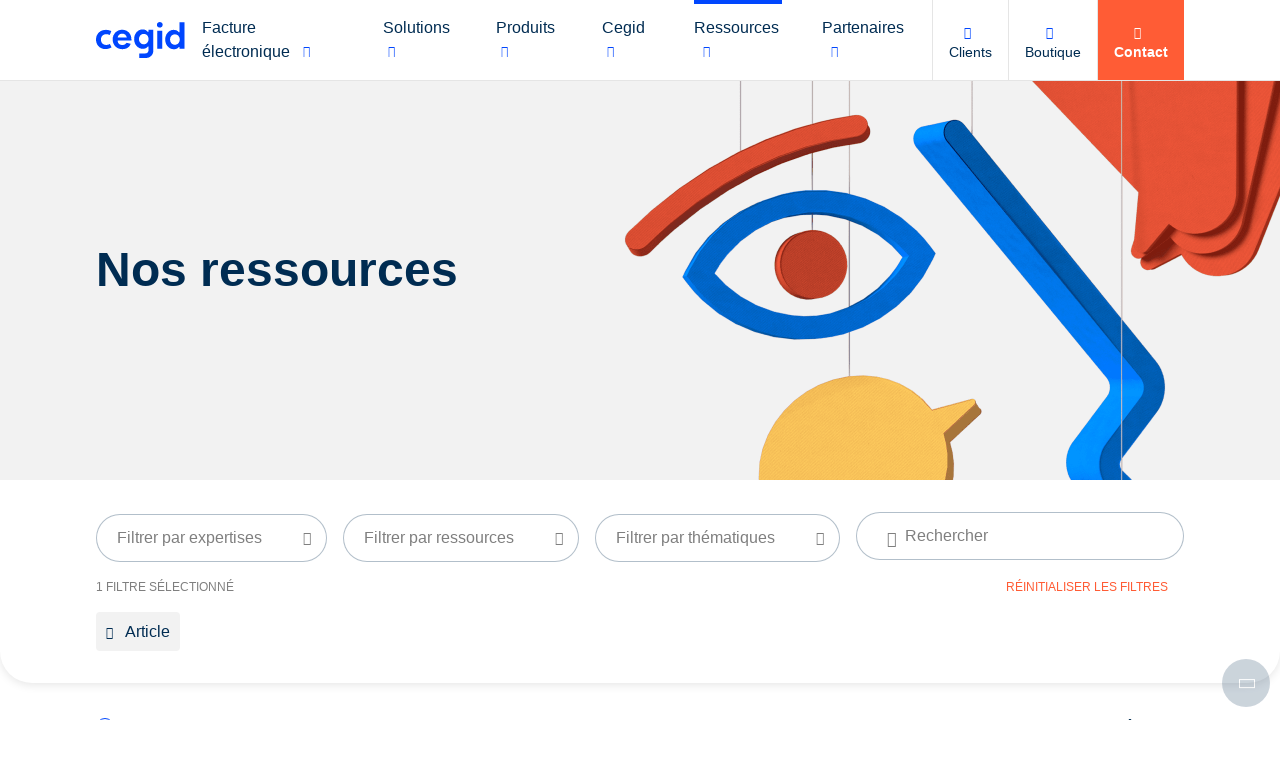

--- FILE ---
content_type: text/html; charset=UTF-8
request_url: https://www.cegid.com/fr/nos-ressources/?resource-type=1956&spaged=40
body_size: 36237
content:
<!doctype html>
<!--[if lt IE 9]><html class="no-svg ie lt-ie9 lt-ie8 lt-ie7" lang="fr-FR"> <![endif]-->
<!--[if IE 9]><html class=" no-svg ie ie9 lt-ie9 lt-ie8" lang="fr-FR"> <![endif]-->
<!--[if gt IE 9]><!--><html class="no-svg" lang="fr-FR"> <!--<![endif]-->

    <head>
    <meta charset="UTF-8" />
    <meta http-equiv="Content-Type" content="text/html; charset=UTF-8" />
    <meta http-equiv="X-UA-Compatible" content="IE=edge">
    <meta name="viewport" content="width=device-width, initial-scale=1">
    <link rel='dns-prefetch' href='//go.cegid.com' />
    <link rel='dns-prefetch' href='//app-lon04.marketo.com' />

    <link rel="icon" type="image/x-icon" href="https://www.cegid.com/fr/wp-content/themes/cegid/assets/dist/images/favicon.ico" />

    <meta name="msvalidate.01" content="896A6F92CCC5552BAB678BA0C4DB6757" />

    <script type="text/javascript" src="https://cdn.consentmanager.net/delivery/js/accessibility.min.js" data-acc-accid="f6d2d2e2d96d" data-acc-host="delivery.consentmanager.net" data-acc-cdn="cdn.consentmanager.net"></script>                <script
                    type="text/javascript"
                    data-cmp-ab="1"
                    src="https://cdn.consentmanager.net/delivery/js/semiautomatic.min.js"
                    data-cmp-cdid="de51ede3e211f"
                    data-cmp-host="b.delivery.consentmanager.net"
                    data-cmp-cdn="cdn.consentmanager.net"
                    data-cmp-codesrc="0"></script>
                            <!-- 1ST SCRIPT -->
                <script class="optanon-category-C0001" type="text/javascript">
                    // Duration in milliseconds to wait while the Kameleoon application file is loaded
                    var kameleoonLoadingTimeout = 1000;

                    window.kameleoonQueue = window.kameleoonQueue || [];
                    window.kameleoonStartLoadTime = new Date().getTime();
                    if (!document.getElementById("kameleoonLoadingStyleSheet") && !window.kameleoonDisplayPageTimeOut) {
                        var kameleoonS = document.getElementsByTagName("script")[0];
                        var kameleoonCc = "* { visibility: hidden !important; background-image: none !important; }";
                        var kameleoonStn = document.createElement("style");
                        kameleoonStn.type = "text/css";
                        kameleoonStn.id = "kameleoonLoadingStyleSheet";
                        if (kameleoonStn.styleSheet) {
                            kameleoonStn.styleSheet.cssText = kameleoonCc;
                        } else {
                            kameleoonStn.appendChild(document.createTextNode(kameleoonCc));
                        }
                        kameleoonS.parentNode.insertBefore(kameleoonStn, kameleoonS);
                        window.kameleoonDisplayPage = function (fromEngine) {
                            if (!fromEngine) {
                                window.kameleoonTimeout = true;
                            }
                            if (kameleoonStn.parentNode) {
                                kameleoonStn.parentNode.removeChild(kameleoonStn);
                            }
                        };
                        window.kameleoonDisplayPageTimeOut = window.setTimeout(window.kameleoonDisplayPage, kameleoonLoadingTimeout);
                    }
                </script>

                <!-- 2ND SCRIPT -->
                <script class="optanon-category-C0001" type="text/javascript">
                    // Change the value of this URL to point to your own URL, where the iFrame is hosted
                    window.kameleoonIframeURL = "https://www.cegid.com/kameleoon-iframe-test.html";

                    window.kameleoonLightIframe = false;
                    var kameleoonIframeOriginElement = document.createElement("a");
                    kameleoonIframeOriginElement.href = kameleoonIframeURL;
                    window.kameleoonIframeOrigin = kameleoonIframeOriginElement.origin || (kameleoonIframeOriginElement.protocol + "//" + kameleoonIframeOriginElement.hostname);
                    if (location.href.indexOf(window.kameleoonIframeOrigin) != 0) {
                        window.kameleoonLightIframe = true;
                        var kameleoonProcessMessageEvent = function (event) {
                            if (window.kameleoonIframeOrigin == event.origin && event.data.slice && event.data.slice(0, 9) == "Kameleoon") {
                                window.removeEventListener("message", kameleoonProcessMessageEvent);
                                window.kameleoonExternalIFrameLoaded = true;
                                if (window.Kameleoon) {
                                    eval(event.data);
                                    Kameleoon.Analyst.load();
                                } else {
                                    window.kameleoonExternalIFrameLoadedData = event.data;
                                }
                            }
                        };
                        if (window.addEventListener) {
                            window.addEventListener("message", kameleoonProcessMessageEvent, false);
                        }
                        var iframeNode = document.createElement("iframe");
                        iframeNode.src = kameleoonIframeURL;
                        iframeNode.id = "kameleoonExternalIframe";
                        iframeNode.style = "float: left !important; opacity: 0.0 !important; width: 0px !important; height: 0px !important;";
                        document.head.appendChild(iframeNode);
                    }
                </script>

                <!-- 3RD SCRIPT -->
                <script class="optanon-category-C0001" type="text/javascript"
                        src="//jg4wh0yjkn.kameleoon.eu/kameleoon.js" async="true"></script>

            
    <meta name='robots' content='noindex, follow' />

	<!-- This site is optimized with the Yoast SEO Premium plugin v23.3 (Yoast SEO v23.4) - https://yoast.com/wordpress/plugins/seo/ -->
	<title>Nos ressources - Cegid</title>
	<meta name="description" content="Découvrez nos contenus à télécharger ou en vidéo pour vous aider dans la gestion de votre entreprise : livres blancs, guides pratiques, success stories, quizz..." />
	<meta property="og:locale" content="fr_FR" />
	<meta property="og:type" content="article" />
	<meta property="og:title" content="Nos ressources - Cegid" />
	<meta property="og:description" content="Découvrez nos contenus à télécharger ou en vidéo pour vous aider dans la gestion de votre entreprise : livres blancs, guides pratiques, success stories, quizz..." />
	<meta property="og:url" content="https://www.cegid.com/fr/nos-ressources/" />
	<meta property="og:site_name" content="Cegid France" />
	<meta property="article:modified_time" content="2025-07-11T14:45:41+00:00" />
	<meta name="twitter:card" content="summary_large_image" />
	<script type="application/ld+json" class="yoast-schema-graph">{"@context":"https://schema.org","@graph":[{"@type":"WebPage","@id":"https://www.cegid.com/fr/nos-ressources/","url":"https://www.cegid.com/fr/nos-ressources/","name":"Nos ressources - Cegid","isPartOf":{"@id":"https://www.cegid.com/fr/#website"},"datePublished":"2022-08-12T14:44:35+00:00","dateModified":"2025-07-11T14:45:41+00:00","description":"Découvrez nos contenus à télécharger ou en vidéo pour vous aider dans la gestion de votre entreprise : livres blancs, guides pratiques, success stories, quizz...","inLanguage":"fr-FR","potentialAction":[{"@type":"ReadAction","target":["https://www.cegid.com/fr/nos-ressources/"]}]},{"@type":"WebSite","@id":"https://www.cegid.com/fr/#website","url":"https://www.cegid.com/fr/","name":"Cegid France","description":"Cegid OneWeb Sites","publisher":{"@id":"https://www.cegid.com/fr/#organization"},"inLanguage":"fr-FR"},{"@type":"Organization","@id":"https://www.cegid.com/fr/#organization","name":"Cegid","url":"https://www.cegid.com/fr/","logo":{"@type":"ImageObject","inLanguage":"fr-FR","@id":"https://www.cegid.com/fr/#/schema/logo/image/","url":"https://www.cegid.com/fr/wp-content/uploads/sites/7/2022/08/cegid_logo-1-e1685526447108.jpg","contentUrl":"https://www.cegid.com/fr/wp-content/uploads/sites/7/2022/08/cegid_logo-1-e1685526447108.jpg","width":346,"height":151,"caption":"Cegid"},"image":{"@id":"https://www.cegid.com/fr/#/schema/logo/image/"}}]}</script>
	<!-- / Yoast SEO Premium plugin. -->


<link rel="alternate" href="https://www.cegid.com/fr/nos-ressources/" hreflang="fr-FR" />
<link rel="https://api.w.org/" href="https://www.cegid.com/fr/wp-json/" /><link rel="alternate" title="JSON" type="application/json" href="https://www.cegid.com/fr/wp-json/wp/v2/pages/360" /><link rel="EditURI" type="application/rsd+xml" title="RSD" href="https://www.cegid.com/fr/xmlrpc.php?rsd" />
<link rel='shortlink' href='https://www.cegid.com/fr/?p=360' />
<link rel="alternate" title="oEmbed (JSON)" type="application/json+oembed" href="https://www.cegid.com/fr/wp-json/oembed/1.0/embed?url=https%3A%2F%2Fwww.cegid.com%2Ffr%2Fnos-ressources%2F" />
<link rel="alternate" title="oEmbed (XML)" type="text/xml+oembed" href="https://www.cegid.com/fr/wp-json/oembed/1.0/embed?url=https%3A%2F%2Fwww.cegid.com%2Ffr%2Fnos-ressources%2F&#038;format=xml" />


    
            <script defer src="https://go.cegid.com/js/forms2/js/forms2.min.js"></script>
        <script defer src="https://go.cegid.com/rs/818-MJH-876/images/enhancedFormFunctions-v3.js"></script>
        <script defer src="https://go.cegid.com/rs/818-MJH-876/images/simpledto.js"></script>
        <script defer src="https://go.cegid.com/rs/818-MJH-876/images/simpledto-multi-domain.js"></script>
        <script defer src="https://go.cegid.com/rs/818-MJH-876/images/CegidExternalEmbedCode-fieldorder-disabled18122024.js?version=0"></script>
    
    </head>

	<body class="page-template page-template-archive-search-global page-template-archive-search-global-php page page-id-360">
		
		                            <header class="header">
    <div class="header-overlay"></div>
    <div class="container">
                    <a href="https://www.cegid.com/fr/">
                <img src="https://www.cegid.com/fr/wp-content/uploads/sites/7/2022/08/cegid-logo-blue.svg" alt="Logiciel SaaS" loading="lazy"  />
            </a>
                            <nav class="header-primary">
                <ul>
                                                                                                                                                <li  class="menu-item menu-item-type-custom menu-item-object-custom menu-item-29180 has-submenu">
                                                            <div
                                    class="link"
                                    data-dl="true"
                                    data-dl-event="primary-menu"
                                    data-dl-primary-item="Facture électronique"
                                    data-dl-secondary-item=""
                                >
                                                                            <p class="name">
                                            Facture électronique
                                                                                            <i class="icon icon-none"></i>
                                                                                                                                        <i class="icon icon-arrow-down"></i>
                                                                                    </p>
                                                                    </div>
                                                                                        <div class="submenu submenu-custom">
    <div class="container">
        <div class="link-return">
            <span>Facture électronique</span>
            <span></span>
        </div>
        <div class="submenu-custom-container col-1-2">
                            <ul>
                                            <li class="item item-description">
    <div class="link ">
        <span>
            Oui à la facture électronique utile
                    </span>
                    <a
                href="https://www.cegid.com/fr/facturation-electronique/facture-electronique-obligatoire/"
                class="card-link"
                data-dl="true"
                data-dl-event="primary-menu"
                data-dl-primary-item="Facture électronique"
                data-dl-secondary-item="Oui à la facture électronique utile"
                            ><p>Définitions, règles et enjeux :  tout ce qu’il faut savoir pour maîtriser les fondamentaux de la facture électronique.</p>
</a>
                <span class="tags">
                            <span class="tag">Cabinets d’expertise comptable</span>
                            <span class="tag">Entrepreneurs​</span>
                            <span class="tag">TPE​</span>
                            <span class="tag">PME​</span>
                            <span class="tag">ETI &amp; grandes entreprises</span>
                    </span>
    </div>
</li>
                                            <li class="item item-description">
    <div class="link ">
        <span>
            Vos ressources sur la facture électronique
                    </span>
                    <a
                href="https://www.cegid.com/fr/ressources-facture-electronique/"
                class="card-link"
                data-dl="true"
                data-dl-event="primary-menu"
                data-dl-primary-item="Facture électronique"
                data-dl-secondary-item="Vos ressources sur la facture électronique"
                            ><p>Toutes nos ressources pour vous aider dans la compréhension et la mise en place.</p>
</a>
                <span class="tags">
                            <span class="tag">Cabinets d’expertise comptable</span>
                            <span class="tag">Entrepreneurs​</span>
                            <span class="tag">TPE</span>
                            <span class="tag">PME</span>
                            <span class="tag">ETI &amp; grandes entreprises</span>
                    </span>
    </div>
</li>
                                    </ul>
                            <ul>
                                            <li class="item item-description">
    <div class="link ">
        <span>
            Entreprise, votre guide de la réforme 2026
                            <i class="icon icon-target-blank"></i>
                    </span>
                    <span
                data-ob="aHR0cHM6Ly93d3cuY2VnaWQuY29tL2ZyL2xwL3NiLWdhdGVkLWd1aWRlLXByYXRpcXVlLWl0aW5lcmFpcmUtdmVycy1sYS1yZWZvcm1lLw=="
                class="card-link"
                data-dl="true"
                data-dl-event="primary-menu"
                data-dl-primary-item="Facture électronique"
                data-dl-secondary-item="Entreprise, votre guide de la réforme 2026"
                 data-target="_blank"            ><p>Un espace dédié pour anticiper sereinement le cap accompagné de votre expert-comptable.​</p>
</span>
                <span class="tags">
                            <span class="tag">Entrepreneurs​</span>
                            <span class="tag">TPE​</span>
                            <span class="tag">PME​</span>
                            <span class="tag">ETI &amp; grandes entreprises</span>
                    </span>
    </div>
</li>
                                    </ul>
                    </div>
            </div>
</div>
                                                    </li>
                                                                                                                                                <li  class="menu-item menu-item-type-custom menu-item-object-custom menu-item-21246 has-submenu">
                                                            <div
                                    class="link"
                                    data-dl="true"
                                    data-dl-event="primary-menu"
                                    data-dl-primary-item="Solutions"
                                    data-dl-secondary-item=""
                                >
                                                                            <p class="name">
                                            Solutions
                                                                                            <i class="icon icon-none"></i>
                                                                                                                                        <i class="icon icon-arrow-down"></i>
                                                                                    </p>
                                                                    </div>
                                                                                        <div class="submenu submenu-custom">
    <div class="container">
        <div class="link-return">
            <span>Solutions</span>
            <span></span>
        </div>
        <div class="submenu-custom-container col-1-3">
                            <ul>
                                            <li class="item item-description">
    <div class="link ">
        <span>
            Trésorerie &amp; communication bancaire
                    </span>
                    <a
                href="https://www.cegid.com/fr/solutions/tresorerie-communication-bancaire/"
                class="card-link"
                data-dl="true"
                data-dl-event="primary-menu"
                data-dl-primary-item="Solutions"
                data-dl-secondary-item="Trésorerie &amp; communication bancaire"
                            ><p>Optimisez vos liquidités et votre BFR, construisez des prévisions fiables et actualisées, sécurisez vos flux bancaires. </p>
</a>
                <span class="tags">
                            <span class="tag">PME</span>
                            <span class="tag">ETI &amp; grandes entreprises</span>
                    </span>
    </div>
</li>
                                            <li class="item item-description">
    <div class="link ">
        <span>
            Expertise Comptable
                    </span>
                    <a
                href="https://www.cegid.com/fr/solutions/expertise-comptable/"
                class="card-link"
                data-dl="true"
                data-dl-event="primary-menu"
                data-dl-primary-item="Solutions"
                data-dl-secondary-item="Expertise Comptable"
                            ><p>Transformez votre cabinet, développez la relation client et la valeur de vos missions.</p>
</a>
                <span class="tags">
                            <span class="tag">Cabinets d’expertise comptable</span>
                    </span>
    </div>
</li>
                                            <li class="item item-description">
    <div class="link ">
        <span>
            Gestion de la petite entreprise
                    </span>
                    <a
                href="https://www.cegid.com/fr/solutions/entrepreneurs-tpe/"
                class="card-link"
                data-dl="true"
                data-dl-event="primary-menu"
                data-dl-primary-item="Solutions"
                data-dl-secondary-item="Gestion de la petite entreprise"
                            ><p>Suivez facilement vos factures et votre situation financière.</p>
</a>
                <span class="tags">
                            <span class="tag">Entrepreneurs</span>
                            <span class="tag">TPE</span>
                            <span class="tag">PME</span>
                    </span>
    </div>
</li>
                                            <li class="item item-description">
    <div class="link ">
        <span>
            Organisations du Secteur Public
                    </span>
                    <a
                href="https://www.cegid.com/fr/solutions/secteur-public/"
                class="card-link"
                data-dl="true"
                data-dl-event="primary-menu"
                data-dl-primary-item="Solutions"
                data-dl-secondary-item="Organisations du Secteur Public"
                            ><p>Solutions RH pour une expérience de travail digitalisée au service des agents et de l'action publique.</p>
</a>
                <span class="tags">
                    </span>
    </div>
</li>
                                    </ul>
                            <ul>
                                            <li class="item item-description">
    <div class="link ">
        <span>
            ERP
                    </span>
                    <a
                href="https://www.cegid.com/fr/solutions/erp/"
                class="card-link"
                data-dl="true"
                data-dl-event="primary-menu"
                data-dl-primary-item="Solutions"
                data-dl-secondary-item="ERP"
                            ><p>Développez l'agilité de votre organisation, optimisez la gestion financière et pilotez la performance globale.</p>
</a>
                <span class="tags">
                            <span class="tag">PME</span>
                            <span class="tag">ETI &amp; grandes entreprises</span>
                    </span>
    </div>
</li>
                                            <li class="item item-description">
    <div class="link ">
        <span>
            Ventes &amp; expérience client
                    </span>
                    <a
                href="https://www.cegid.com/fr/solutions/ventes-et-experience-client/"
                class="card-link"
                data-dl="true"
                data-dl-event="primary-menu"
                data-dl-primary-item="Solutions"
                data-dl-secondary-item="Ventes &amp; expérience client"
                            ><p>Pilotez la performance commerciale et gérez la relation client.</p>
</a>
                <span class="tags">
                            <span class="tag">PME</span>
                            <span class="tag">ETI &amp; grandes entreprises</span>
                            <span class="tag">Retailers</span>
                    </span>
    </div>
</li>
                                            <li class="item item-description">
    <div class="link ">
        <span>
            Production &amp; gestion industrielle
                    </span>
                    <a
                href="https://www.cegid.com/fr/solutions/production-et-gestion-industrielle/"
                class="card-link"
                data-dl="true"
                data-dl-event="primary-menu"
                data-dl-primary-item="Solutions"
                data-dl-secondary-item="Production &amp; gestion industrielle"
                            ><p>Développez la flexibilité de production, optimisez les coûts et maîtrisez la qualité.</p>
</a>
                <span class="tags">
                            <span class="tag">PME</span>
                            <span class="tag">ETI &amp; grandes entreprises</span>
                    </span>
    </div>
</li>
                                            <li class="item item-description">
    <div class="link ">
        <span>
            Fiscalité
                    </span>
                    <a
                href="https://www.cegid.com/fr/solutions/fiscalite/"
                class="card-link"
                data-dl="true"
                data-dl-event="primary-menu"
                data-dl-primary-item="Solutions"
                data-dl-secondary-item="Fiscalité"
                            ><p>Solutions de fiscalité pour responsables comptables et fiscalistes : conformité, efficacité, performance fiscale.</p>
</a>
                <span class="tags">
                            <span class="tag">PME</span>
                            <span class="tag">ETI &amp; grandes entreprises</span>
                    </span>
    </div>
</li>
                                    </ul>
                            <ul>
                                            <li class="item item-description">
    <div class="link ">
        <span>
            Ressources humaines
                    </span>
                    <a
                href="https://www.cegid.com/fr/solutions/ressources-humaines/"
                class="card-link"
                data-dl="true"
                data-dl-event="primary-menu"
                data-dl-primary-item="Solutions"
                data-dl-secondary-item="Ressources humaines"
                            ><p>Pilotez la transformation, améliorez l'expérience de travail, développez les talents et anticipez le changement.</p>
</a>
                <span class="tags">
                            <span class="tag">PME</span>
                            <span class="tag">ETI &amp; grandes entreprises</span>
                    </span>
    </div>
</li>
                                            <li class="item item-description">
    <div class="link ">
        <span>
            Paie &amp; administration
                    </span>
                    <a
                href="https://www.cegid.com/fr/solutions/paie-et-administration/"
                class="card-link"
                data-dl="true"
                data-dl-event="primary-menu"
                data-dl-primary-item="Solutions"
                data-dl-secondary-item="Paie &amp; administration"
                            ><p>Simplifiez l'administration, accélérez les processus et maîtrisez la conformité.</p>
</a>
                <span class="tags">
                            <span class="tag">PME</span>
                            <span class="tag">ETI &amp; grandes entreprises</span>
                    </span>
    </div>
</li>
                                            <li class="item item-description">
    <div class="link ">
        <span>
            Retail &amp; fashion
                    </span>
                    <a
                href="https://www.cegid.com/fr/solutions/retail-et-distribution/"
                class="card-link"
                data-dl="true"
                data-dl-event="primary-menu"
                data-dl-primary-item="Solutions"
                data-dl-secondary-item="Retail &amp; fashion"
                            ><p>Accélérez la transformation omnicanale, optimisez la chaîne logistique, améliorez l’expérience clients et collaborateurs et capturez tout le potentiel de vente.</p>
</a>
                <span class="tags">
                            <span class="tag">Retailers, enseignes ou marques spécialisées</span>
                    </span>
    </div>
</li>
                                    </ul>
                    </div>
            </div>
</div>
                                                    </li>
                                                                                                                                                <li  class="menu-item menu-item-type-custom menu-item-object-custom menu-item-21247 has-submenu">
                                                            <div
                                    class="link"
                                    data-dl="true"
                                    data-dl-event="primary-menu"
                                    data-dl-primary-item="Produits"
                                    data-dl-secondary-item=""
                                >
                                                                            <p class="name">
                                            Produits
                                                                                            <i class="icon icon-none"></i>
                                                                                                                                        <i class="icon icon-arrow-down"></i>
                                                                                    </p>
                                                                    </div>
                                                                                        <div class="submenu submenu-product">
    <div class="container">
        <div class="link-return">
            <span>Produits</span>
            <span></span>
        </div>
        <ul class="submenu-product-left">
                            <li class="active">
                    <div
                        class="link"
                        data-submenu-link="1"
                    >Gestion de la petite entreprise</div>
                </li>
                            <li>
                    <div
                        class="link"
                        data-submenu-link="2"
                    >Expertise comptable</div>
                </li>
                            <li>
                    <div
                        class="link"
                        data-submenu-link="3"
                    >Retail &amp; fashion</div>
                </li>
                            <li>
                    <div
                        class="link"
                        data-submenu-link="4"
                    >Finance &amp; fiscalité</div>
                </li>
                            <li>
                    <div
                        class="link"
                        data-submenu-link="5"
                    >Ressources humaines &amp; Paie</div>
                </li>
                    </ul>
        <div class="submenu-product-right">
                            <div class="submenu-content active" data-submenu-content="1">
                    <div class="link-return">
                        <span>Gestion de la petite entreprise</span>
                    </div>
                                            <div class="submenu-left">
                            <ul>
                                                                    <li>
            <a
            href="https://www.cegid.com/fr/produits/cegid-comptabilite/"
            data-dl="true"
            data-dl-event="primary-menu"
            data-dl-primary-item="Produits"
            data-dl-secondary-item="Cegid Comptabilité"
            class="link"
                    >
            <span>
                Cegid Comptabilité
                            </span>
            <span>Comptabilité des PME</span>
        </a>
    </li>
                                                                    <li>
            <a
            href="https://www.cegid.com/fr/produits/cegid-business/"
            data-dl="true"
            data-dl-event="primary-menu"
            data-dl-primary-item="Produits"
            data-dl-secondary-item="Cegid Business"
            class="link"
                    >
            <span>
                Cegid Business
                            </span>
            <span>Gestion des TPE</span>
        </a>
    </li>
                                                            </ul>
                        </div>
                                                                <div class="submenu-right">
                            <ul>
                                                                    <li>
            <a
            href="https://www.cegid.com/fr/produits/cegid-quadra-entreprise-plus/"
            data-dl="true"
            data-dl-event="primary-menu"
            data-dl-primary-item="Produits"
            data-dl-secondary-item="Cegid Quadra Entreprise Plus"
            class="link"
                    >
            <span>
                Cegid Quadra Entreprise Plus
                            </span>
            <span>Gestion intégrée des PME</span>
        </a>
    </li>
                                                            </ul>
                        </div>
                                    </div>
                            <div class="submenu-content" data-submenu-content="2">
                    <div class="link-return">
                        <span>Expertise comptable</span>
                    </div>
                                            <div class="submenu-left">
                            <ul>
                                                                    <li>
            <a
            href="https://www.cegid.com/fr/produits/cegid-loop/"
            data-dl="true"
            data-dl-event="primary-menu"
            data-dl-primary-item="Produits"
            data-dl-secondary-item="Cegid Loop"
            class="link"
                    >
            <span>
                Cegid Loop
                            </span>
            <span>Gestion optimisée de la production comptable et de la collaboration grâce à l’IA</span>
        </a>
    </li>
                                                                    <li>
            <a
            href="https://www.cegid.com/fr/produits/cegid-quadra-plus/"
            data-dl="true"
            data-dl-event="primary-menu"
            data-dl-primary-item="Produits"
            data-dl-secondary-item="Cegid Quadra Plus"
            class="link"
                    >
            <span>
                Cegid Quadra Plus
                            </span>
            <span>Gestion intelligente de la production comptable, de la paie et de la collaboration client</span>
        </a>
    </li>
                                                                    <li>
            <a
            href="https://www.cegid.com/fr/produits/cegid-conciliator/"
            data-dl="true"
            data-dl-event="primary-menu"
            data-dl-primary-item="Produits"
            data-dl-secondary-item="Cegid Conciliator"
            class="link"
                    >
            <span>
                Cegid Conciliator
                            </span>
            <span>Automatisation de la saisie comptable</span>
        </a>
    </li>
                                                            </ul>
                        </div>
                                                                <div class="submenu-right">
                            <ul>
                                                                    <li>
            <a
            href="https://www.cegid.com/fr/produits/cegid-relations-bancaires/"
            data-dl="true"
            data-dl-event="primary-menu"
            data-dl-primary-item="Produits"
            data-dl-secondary-item="Cegid Relations Bancaires"
            class="link"
                    >
            <span>
                Cegid Relations Bancaires
                            </span>
            <span>Centralisation et simplification de la gestion des flux financiers</span>
        </a>
    </li>
                                                                    <li>
            <a
            href="https://www.cegid.com/fr/produits/cegid-professions-liberales/"
            data-dl="true"
            data-dl-event="primary-menu"
            data-dl-primary-item="Produits"
            data-dl-secondary-item="Cegid Professions Libérales"
            class="link"
                    >
            <span>
                Cegid Professions Libérales
                            </span>
            <span>Gestion autonome de la comptabilité pour vos clients libéraux</span>
        </a>
    </li>
                                                            </ul>
                        </div>
                                    </div>
                            <div class="submenu-content" data-submenu-content="3">
                    <div class="link-return">
                        <span>Retail &amp; fashion</span>
                    </div>
                                            <div class="submenu-left">
                            <ul>
                                                                    <li>
            <a
            href="https://www.cegid.com/fr/produits/cegid-retail/"
            data-dl="true"
            data-dl-event="primary-menu"
            data-dl-primary-item="Produits"
            data-dl-secondary-item="Cegid Retail"
            class="link"
                    >
            <span>
                Cegid Retail
                            </span>
            <span>Plateforme de commerce unifié, BtoC | pour les enseignes du commerce spécialisé</span>
        </a>
    </li>
                                                                    <li>
            <a
            href="https://www.cegid.com/fr/produits/cegid-retail-store-excellence/"
            data-dl="true"
            data-dl-event="primary-menu"
            data-dl-primary-item="Produits"
            data-dl-secondary-item="Cegid Retail Store Excellence"
            class="link"
                    >
            <span>
                Cegid Retail Store Excellence
                            </span>
            <span>Gestion des opérations magasin et de l'engagement collaborateurs | pour les retailers</span>
        </a>
    </li>
                                                            </ul>
                        </div>
                                                                <div class="submenu-right">
                            <ul>
                                                                    <li>
            <a
            href="https://www.cegid.com/fr/produits/cegid-orli/"
            data-dl="true"
            data-dl-event="primary-menu"
            data-dl-primary-item="Produits"
            data-dl-secondary-item="Cegid Orli"
            class="link"
                    >
            <span>
                Cegid Orli
                            </span>
            <span>ERP pour les marques de mode, textile et luxe</span>
        </a>
    </li>
                                                            </ul>
                        </div>
                                    </div>
                            <div class="submenu-content" data-submenu-content="4">
                    <div class="link-return">
                        <span>Finance &amp; fiscalité</span>
                    </div>
                                            <div class="submenu-left">
                            <ul>
                                                                    <li>
            <a
            href="https://www.cegid.com/fr/produits/cegid-tax-ultimate/"
            data-dl="true"
            data-dl-event="primary-menu"
            data-dl-primary-item="Produits"
            data-dl-secondary-item="Cegid Tax Ultimate"
            class="link"
                    >
            <span>
                Cegid Tax Ultimate
                            </span>
            <span>Gestion fiscale des moyennes et grandes entreprises</span>
        </a>
    </li>
                                                                    <li>
            <a
            href="https://www.cegid.com/fr/produits/cegid-xrp-flex/"
            data-dl="true"
            data-dl-event="primary-menu"
            data-dl-primary-item="Produits"
            data-dl-secondary-item="Cegid XRP Flex"
            class="link"
                    >
            <span>
                Cegid XRP Flex
                            </span>
            <span>Gestion intégrée des entreprises moyennes</span>
        </a>
    </li>
                                                                    <li>
            <a
            href="https://www.cegid.com/fr/produits/cegid-treasury/"
            data-dl="true"
            data-dl-event="primary-menu"
            data-dl-primary-item="Produits"
            data-dl-secondary-item="Cegid Treasury"
            class="link"
                    >
            <span>
                Cegid Treasury
                            </span>
            <span>Gestion de trésorerie</span>
        </a>
    </li>
                                                                    <li>
            <a
            href="https://www.cegid.com/fr/produits/cegid-exabanque/"
            data-dl="true"
            data-dl-event="primary-menu"
            data-dl-primary-item="Produits"
            data-dl-secondary-item="Cegid Exabanque"
            class="link"
                    >
            <span>
                Cegid Exabanque
                            </span>
            <span>Trésorerie et gestion multibancaire pour PME</span>
        </a>
    </li>
                                                                    <li>
            <a
            href="https://www.cegid.com/fr/produits/cegid-mesbanques/"
            data-dl="true"
            data-dl-event="primary-menu"
            data-dl-primary-item="Produits"
            data-dl-secondary-item="Cegid Mesbanques"
            class="link"
                    >
            <span>
                Cegid Mesbanques
                            </span>
            <span>Gestion des paiements et encaissements</span>
        </a>
    </li>
                                                            </ul>
                        </div>
                                                                <div class="submenu-right">
                            <ul>
                                                                    <li>
            <a
            href="https://www.cegid.com/fr/produits/cegid-tax-flex/"
            data-dl="true"
            data-dl-event="primary-menu"
            data-dl-primary-item="Produits"
            data-dl-secondary-item="Cegid Tax Flex"
            class="link"
                    >
            <span>
                Cegid Tax Flex
                            </span>
            <span>Gestion fiscale simple, rapide et conforme</span>
        </a>
    </li>
                                                                    <li>
            <a
            href="https://www.cegid.com/fr/produits/cegid-xrp-ultimate/"
            data-dl="true"
            data-dl-event="primary-menu"
            data-dl-primary-item="Produits"
            data-dl-secondary-item="Cegid XRP Ultimate"
            class="link"
                    >
            <span>
                Cegid XRP Ultimate
                            </span>
            <span>Gestion intégrée des grandes entreprises</span>
        </a>
    </li>
                                                                    <li>
            <a
            href="https://www.cegid.com/fr/produits/cegid-notilus/"
            data-dl="true"
            data-dl-event="primary-menu"
            data-dl-primary-item="Produits"
            data-dl-secondary-item="Cegid Notilus"
            class="link"
                    >
            <span>
                Cegid Notilus
                            </span>
            <span>Solution de gestion de la mobilité</span>
        </a>
    </li>
                                                                    <li>
            <a
            href="https://www.cegid.com/fr/produits/cegid-allmybanks/"
            data-dl="true"
            data-dl-event="primary-menu"
            data-dl-primary-item="Produits"
            data-dl-secondary-item="Cegid Allmybanks"
            class="link"
                    >
            <span>
                Cegid Allmybanks
                            </span>
            <span>Paiements et trésorerie pour ETI et groupes</span>
        </a>
    </li>
                                                                    <li>
            <a
            href="https://www.cegid.com/fr/produits/cegid-direct-debits/"
            data-dl="true"
            data-dl-event="primary-menu"
            data-dl-primary-item="Produits"
            data-dl-secondary-item="Cegid Direct-debits"
            class="link"
                    >
            <span>
                Cegid Direct-debits
                            </span>
            <span>Gestion des prélèvements SEPA</span>
        </a>
    </li>
                                                            </ul>
                        </div>
                                    </div>
                            <div class="submenu-content" data-submenu-content="5">
                    <div class="link-return">
                        <span>Ressources humaines &amp; Paie</span>
                    </div>
                                            <div class="submenu-left">
                            <ul>
                                                                    <li class="links small-padding">
                        <span class="title">Ressources Humaines</span>
                            <span class="description">Élevez le potentiel humain et l’impact stratégique des RH sur l’entreprise </span>
                </li>
                                                                    <li>
            <a
            href="https://www.cegid.com/fr/produits/cegid-hr/"
            data-dl="true"
            data-dl-event="primary-menu"
            data-dl-primary-item="Produits"
            data-dl-secondary-item="Cegid HR"
            class="link"
                    >
            <span>
                Cegid HR
                            </span>
            <span>Suite SIRH pour les ETI et grandes entreprises</span>
        </a>
    </li>
                                                                    <li class="links small-padding">
                                    <ul>
                                                <span
                        data-ob="aHR0cHM6Ly93d3cuY2VnaWQuY29tL2ZyL3Byb2R1aXRzL2NlZ2lkLWhyL2NvcmUtaHIv"
                        data-dl="true"
                        data-dl-event="primary-menu"
                        data-dl-primary-item="Produits"
                        data-dl-secondary-item="Core HR"
                                                                    >
                        Core HR
                                            </span>
                                                                <span
                        data-ob="aHR0cHM6Ly93d3cuY2VnaWQuY29tL2ZyL3Byb2R1aXRzL3RhbGVudC1hY3F1aXNpdGlvbi8="
                        data-dl="true"
                        data-dl-event="primary-menu"
                        data-dl-primary-item="Produits"
                        data-dl-secondary-item="Talent Acquisition"
                                                                    >
                        Talent Acquisition
                                            </span>
                                                                <span
                        data-ob="aHR0cHM6Ly93d3cuY2VnaWQuY29tL2ZyL3Byb2R1aXRzL2NlZ2lkLWhyL3RhbGVudC1tYW5hZ2VtZW50Lw=="
                        data-dl="true"
                        data-dl-event="primary-menu"
                        data-dl-primary-item="Produits"
                        data-dl-secondary-item="Talent Management"
                                                                    >
                        Talent Management
                                            </span>
                                                                <span
                        data-ob="aHR0cHM6Ly93d3cuY2VnaWQuY29tL2ZyL3Byb2R1aXRzL2NlZ2lkLWhyL3RyYWluaW5nLW1hbmFnZW1lbnQtc3lzdGVtLw=="
                        data-dl="true"
                        data-dl-event="primary-menu"
                        data-dl-primary-item="Produits"
                        data-dl-secondary-item="Learning"
                                                                    >
                        Learning
                                            </span>
                                    </ul>
    </li>
                                                            </ul>
                        </div>
                                                                <div class="submenu-right">
                            <ul>
                                                                    <li class="links small-padding">
                        <span class="title">Paie</span>
                            <span class="description">Élevez la confiance dans la gestion de la paie</span>
                </li>
                                                                    <li>
            <a
            href="https://www.cegid.com/fr/produits/cegid-payroll-ultimate/"
            data-dl="true"
            data-dl-event="primary-menu"
            data-dl-primary-item="Produits"
            data-dl-secondary-item="Cegid Payroll Ultimate"
            class="link"
                    >
            <span>
                Cegid Payroll Ultimate
                            </span>
            <span>Solution de paie clé-en-main pour les ETI et les grandes entreprises</span>
        </a>
    </li>
                                                                    <li>
            <a
            href="https://www.cegid.com/fr/produits/cegid-payroll-peoplenet/"
            data-dl="true"
            data-dl-event="primary-menu"
            data-dl-primary-item="Produits"
            data-dl-secondary-item="Cegid Payroll Peoplenet"
            class="link"
                    >
            <span>
                Cegid Payroll Peoplenet
                            </span>
            <span>Solution de paie sur-mesure pour les grandes entreprises</span>
        </a>
    </li>
                                                                    <li>
            <a
            href="https://www.cegid.com/fr/produits/cegid-dsn-controle/"
            data-dl="true"
            data-dl-event="primary-menu"
            data-dl-primary-item="Produits"
            data-dl-secondary-item="Cegid DSN Contrôle"
            class="link"
                    >
            <span>
                Cegid DSN Contrôle
                            </span>
            <span>Solution de contrôle de DSN</span>
        </a>
    </li>
                                                                    <li>
            <a
            href="https://www.cegid.com/fr/produits/cegid-reporting-rh/"
            data-dl="true"
            data-dl-event="primary-menu"
            data-dl-primary-item="Produits"
            data-dl-secondary-item="Cegid Reporting RH"
            class="link"
                    >
            <span>
                Cegid Reporting RH
                            </span>
            <span>Solution de reporting légal et RH</span>
        </a>
    </li>
                                                                    <li>
            <a
            href="https://www.cegid.com/fr/produits/cegid-dematerialisation-rh/"
            data-dl="true"
            data-dl-event="primary-menu"
            data-dl-primary-item="Produits"
            data-dl-secondary-item="Cegid Dématérialisation RH"
            class="link"
                    >
            <span>
                Cegid Dématérialisation RH
                            </span>
            <span>Solution de coffre-fort et gestion documentaire</span>
        </a>
    </li>
                                                            </ul>
                        </div>
                                    </div>
                    </div>
                    <div class="submenu-product-all-link">
                <a href="https://www.cegid.com/fr/nos-produits/"
                   class="link card-lnk"
                   data-dl="true"
                   data-dl-event="primary-menu"
                   data-dl-primary-item="Produits"
                   data-dl-secondary-item="Voir tous nos produits"
                                   >
                    Voir tous nos produits
                </a>
            </div>
            </div>
</div>
                                                    </li>
                                                                                                                                                <li  class="menu-item menu-item-type-custom menu-item-object-custom menu-item-21248 has-submenu">
                                                            <div
                                    class="link"
                                    data-dl="true"
                                    data-dl-event="primary-menu"
                                    data-dl-primary-item="Cegid"
                                    data-dl-secondary-item=""
                                >
                                                                            <p class="name">
                                            Cegid
                                                                                            <i class="icon icon-none"></i>
                                                                                                                                        <i class="icon icon-arrow-down"></i>
                                                                                    </p>
                                                                    </div>
                                                                                        <div class="submenu submenu-custom">
    <div class="container">
        <div class="link-return">
            <span>Cegid</span>
            <span></span>
        </div>
        <div class="submenu-custom-container col-1-3">
                            <ul>
                                            <li class="item item-title">
    <div class="link">
        <span>Faisons connaissance</span>
        <i class="icon icon-arrow-right"></i>
    </div>
    <div class="item-submenu">
        <div class="item-submenu-wrapper">
            <div class="link-return">
                <span>Faisons connaissance</span>
            </div>
            <ul >
                            <li class="item item-link">
            <a
            href="https://www.cegid.com/fr/a-propos/"
            class="link"
            data-dl="true"
            data-dl-event="primary-menu"
            data-dl-primary-item="Cegid"
            data-dl-secondary-item="Qui sommes-nous ?"
                    >
            Qui sommes-nous ?
                    </a>
    </li>
                            <li class="item item-link">
            <a
            href="https://www.cegid.com/fr/leadership/"
            class="link"
            data-dl="true"
            data-dl-event="primary-menu"
            data-dl-primary-item="Cegid"
            data-dl-secondary-item="L’équipe Cegid"
                    >
            L’équipe Cegid
                    </a>
    </li>
                            <li class="item item-link">
            <a
            href="https://www.cegid.com/fr/communique-presse/"
            class="link"
            data-dl="true"
            data-dl-event="primary-menu"
            data-dl-primary-item="Cegid"
            data-dl-secondary-item="Espace presse"
                    >
            Espace presse
                    </a>
    </li>
                            <li class="item item-link">
            <a
            href="https://jobs.cegid.com/fr/"
            class="link color-accent"
            data-dl="true"
            data-dl-event="primary-menu"
            data-dl-primary-item="Cegid"
            data-dl-secondary-item="Nous rejoindre"
             target="_blank"        >
            Nous rejoindre
                            <i class="icon icon-target-blank"></i>
                    </a>
    </li>
                        </ul>
        </div>
    </div>
</li>
                                    </ul>
                            <ul>
                                            <li class="item item-title">
    <div class="link">
        <span>Nos engagements</span>
        <i class="icon icon-arrow-right"></i>
    </div>
    <div class="item-submenu">
        <div class="item-submenu-wrapper">
            <div class="link-return">
                <span>Nos engagements</span>
            </div>
            <ul >
                            <li class="item item-link">
            <a
            href="https://www.cegid.com/fr/lpm/cegid-solidaire/"
            class="link"
            data-dl="true"
            data-dl-event="primary-menu"
            data-dl-primary-item="Cegid"
            data-dl-secondary-item="Cegid Solidaire"
             target="_blank"        >
            Cegid Solidaire
                            <i class="icon icon-target-blank"></i>
                    </a>
    </li>
                            <li class="item item-link">
            <a
            href="https://www.cegid.com/fr/lpm/cegid-education/"
            class="link"
            data-dl="true"
            data-dl-event="primary-menu"
            data-dl-primary-item="Cegid"
            data-dl-secondary-item="Cegid Éducation"
             target="_blank"        >
            Cegid Éducation
                            <i class="icon icon-target-blank"></i>
                    </a>
    </li>
                            <li class="item item-link">
            <a
            href="https://www.cegid.com/fr/notre-politique-rse/"
            class="link"
            data-dl="true"
            data-dl-event="primary-menu"
            data-dl-primary-item="Cegid"
            data-dl-secondary-item="Politique RSE"
                    >
            Politique RSE
                    </a>
    </li>
                        </ul>
        </div>
    </div>
</li>
                                    </ul>
                            <ul>
                                            <li class="item item-title">
    <div class="link">
        <span>Cegid vous accompagne</span>
        <i class="icon icon-arrow-right"></i>
    </div>
    <div class="item-submenu">
        <div class="item-submenu-wrapper">
            <div class="link-return">
                <span>Cegid vous accompagne</span>
            </div>
            <ul >
                            <li class="item item-link">
            <a
            href="https://www.cegid.com/fr/assistance-clients/"
            class="link"
            data-dl="true"
            data-dl-event="primary-menu"
            data-dl-primary-item="Cegid"
            data-dl-secondary-item="Assistance clients"
                    >
            Assistance clients
                    </a>
    </li>
                            <li class="item item-link">
            <a
            href="https://www.cegid.com/fr/offre-accompagnement-client/"
            class="link"
            data-dl="true"
            data-dl-event="primary-menu"
            data-dl-primary-item="Cegid"
            data-dl-secondary-item="Customer Care"
                    >
            Customer Care
                    </a>
    </li>
                            <li class="item item-link">
            <a
            href="https://store.cegid.com/s/"
            class="link"
            data-dl="true"
            data-dl-event="primary-menu"
            data-dl-primary-item="Cegid"
            data-dl-secondary-item="Boutique"
             target="_blank"        >
            Boutique
                            <i class="icon icon-target-blank"></i>
                    </a>
    </li>
                        </ul>
        </div>
    </div>
</li>
                                    </ul>
                    </div>
                    <div class="submenu-custom-last-row col-1-3">
                                    <ul>
                        <li class="item item-card">
    <div class="card-menu outside">
        <img src="https://www.cegid.com/fr/wp-content/uploads/sites/7/2023/03/cover-nav-cloud@3x.jpg" alt="Logiciel SaaS" loading="lazy"  />
        <div class="card-menu-content">
            <div class="card-menu-title">Cegid Cloud, inspiré par votre métier, prêt pour vous</div>
                        <div class="card-menu-description">Avec une infrastructure et des solutions de gestion Cloud toujours disponibles, facilement accessibles, et rapidement extensibles au gré de vos besoins, vous sécurisez la continuité de vos opérations et développez une organisation plus réactive.</div>
                                        <a
                    class="card-lnk"
                    href="https://www.cegid.com/fr/saas-cloud-cegid/"
                                        data-dl="true"
                    data-dl-event="primary-menu"
                    data-dl-primary-item="Cegid"
                    data-dl-secondary-item="Cegid Cloud, inspiré par votre métier, prêt pour vous"
                >
                    En savoir plus
                </a>
                    </div>
    </div>
</li>
                    </ul>
                                    <ul>
                        <li class="item item-card">
    <div class="card-menu outside">
        <img src="https://www.cegid.com/fr/wp-content/uploads/sites/7/2023/03/cover-nav-ia@3x.jpg" alt="" loading="lazy"  />
        <div class="card-menu-content">
            <div class="card-menu-title">Révélez toute la valeur de votre métier grâce à l’Intelligence Artificielle ✧°</div>
                        <div class="card-menu-description">Chez Cegid, nous combinons la connaissance intime des métiers de nos clients avec les nombreuses données (financières, RH, commerciales…) collectées par nos solutions afin de développer des modèles d’IA parfaitement adaptés à vos besoins.</div>
                                        <a
                    class="card-lnk"
                    href="https://www.cegid.com/fr/ia/"
                                        data-dl="true"
                    data-dl-event="primary-menu"
                    data-dl-primary-item="Cegid"
                    data-dl-secondary-item="Révélez toute la valeur de votre métier grâce à l’Intelligence Artificielle ✧°"
                >
                    En savoir plus
                </a>
                    </div>
    </div>
</li>
                    </ul>
                                    <ul>
                        <li class="item item-card">
    <div class="card-menu outside">
        <img src="https://www.cegid.com/fr/wp-content/uploads/sites/7/2023/03/cover-nav-ux@3x.jpg" alt="Solution Cloud" loading="lazy"  />
        <div class="card-menu-content">
            <div class="card-menu-title">Simplifiez la complexité de votre métier grâce à l’UX</div>
                        <div class="card-menu-description">Chez Cegid, l’expérience utilisateur (UX), c’est surtout proposer des solutions réellement utiles, inspirées de vos usages et développées avec vous afin qu’elles soient intuitives et simples d’utilisation.</div>
                                        <a
                    class="card-lnk"
                    href="https://www.cegid.com/fr/page-innovation-ux/"
                                        data-dl="true"
                    data-dl-event="primary-menu"
                    data-dl-primary-item="Cegid"
                    data-dl-secondary-item="Simplifiez la complexité de votre métier grâce à l’UX"
                >
                    En savoir plus
                </a>
                    </div>
    </div>
</li>
                    </ul>
                            </div>
            </div>
</div>
                                                    </li>
                                                                                                                                                <li  class="menu-item menu-item-type-custom menu-item-object-custom menu-item-21249 current-item has-submenu">
                                                            <div
                                    class="link"
                                    data-dl="true"
                                    data-dl-event="primary-menu"
                                    data-dl-primary-item="Ressources"
                                    data-dl-secondary-item=""
                                >
                                                                            <p class="name">
                                            Ressources
                                                                                            <i class="icon icon-none"></i>
                                                                                                                                        <i class="icon icon-arrow-down"></i>
                                                                                    </p>
                                                                    </div>
                                                                                        <div class="submenu submenu-custom">
    <div class="container">
        <div class="link-return">
            <span>Ressources</span>
            <span></span>
        </div>
        <div class="submenu-custom-container col-1-3">
                            <ul>
                                            <li class="item item-title">
    <div class="link">
        <span>Actualités</span>
        <i class="icon icon-arrow-right"></i>
    </div>
    <div class="item-submenu">
        <div class="item-submenu-wrapper">
            <div class="link-return">
                <span>Actualités</span>
            </div>
            <ul >
                            <li class="item item-description">
    <div class="link  current-item">
        <span>
            Blog
                    </span>
                    <a
                href="https://www.cegid.com/fr/nos-ressources/?resource-type=1956"
                class="card-link"
                data-dl="true"
                data-dl-event="primary-menu"
                data-dl-primary-item="Ressources"
                data-dl-secondary-item="Blog"
                            ><p>Conseils, tendances, décryptages : notre regard expert sur la gestion.</p>
</a>
                <span class="tags">
                    </span>
    </div>
</li>
                            <li class="item item-description">
    <div class="link ">
        <span>
            Événements
                    </span>
                    <a
                href="https://www.cegid.com/fr/nos-evenements/"
                class="card-link"
                data-dl="true"
                data-dl-event="primary-menu"
                data-dl-primary-item="Ressources"
                data-dl-secondary-item="Événements"
                            ><p>Tous nos temps forts pour se rencontrer. </p>
</a>
                <span class="tags">
                    </span>
    </div>
</li>
                            <li class="item item-description">
    <div class="link ">
        <span>
            Podcasts
                    </span>
                    <a
                href="https://www.cegid.com/fr/podcast/"
                class="card-link"
                data-dl="true"
                data-dl-event="primary-menu"
                data-dl-primary-item="Ressources"
                data-dl-secondary-item="Podcasts"
                            ><p>Topo RH, des confidences pour booster votre performance.</p>
</a>
                <span class="tags">
                    </span>
    </div>
</li>
                        </ul>
        </div>
    </div>
</li>
                                    </ul>
                            <ul>
                                            <li class="item item-title">
    <div class="link">
        <span>Expertise</span>
        <i class="icon icon-arrow-right"></i>
    </div>
    <div class="item-submenu">
        <div class="item-submenu-wrapper">
            <div class="link-return">
                <span>Expertise</span>
            </div>
            <ul >
                            <li class="item item-description">
    <div class="link ">
        <span>
            Livres blancs
                    </span>
                    <a
                href="https://www.cegid.com/fr/nos-ressources/?resource-type=1313"
                class="card-link"
                data-dl="true"
                data-dl-event="primary-menu"
                data-dl-primary-item="Ressources"
                data-dl-secondary-item="Livres blancs"
                            ><p>Des analyses approfondies pour mieux comprendre vos enjeux et orienter vos choix.</p>
</a>
                <span class="tags">
                    </span>
    </div>
</li>
                            <li class="item item-description">
    <div class="link ">
        <span>
            Fiches &amp; guides pratiques
                    </span>
                    <a
                href="https://www.cegid.com/fr/nos-ressources/?resource-type=1317-1319"
                class="card-link"
                data-dl="true"
                data-dl-event="primary-menu"
                data-dl-primary-item="Ressources"
                data-dl-secondary-item="Fiches &amp; guides pratiques"
                            ><p>Pour passer à l’action : étapes clés, conseils et cas concrets.</p>
</a>
                <span class="tags">
                    </span>
    </div>
</li>
                            <li class="item item-description">
    <div class="link ">
        <span>
            Études
                    </span>
                    <a
                href="https://www.cegid.com/fr/nos-ressources/?resource-type=1315"
                class="card-link"
                data-dl="true"
                data-dl-event="primary-menu"
                data-dl-primary-item="Ressources"
                data-dl-secondary-item="Études"
                            ><p>Pour décrypter les tendances de vos marchés.</p>
</a>
                <span class="tags">
                    </span>
    </div>
</li>
                        </ul>
        </div>
    </div>
</li>
                                    </ul>
                            <ul>
                                            <li class="item item-description">
    <div class="link ">
        <span>
            Cas clients
                    </span>
                    <a
                href="https://www.cegid.com/fr/nos-cas-clients/"
                class="card-link"
                data-dl="true"
                data-dl-event="primary-menu"
                data-dl-primary-item="Ressources"
                data-dl-secondary-item="Cas clients"
                            ><p>Des exemples concrets de transformation réussie, racontés par ceux qui l’ont vécue.</p>
</a>
                <span class="tags">
                    </span>
    </div>
</li>
                                            <li class="item item-description">
    <div class="link ">
        <span>
            Webinars
                    </span>
                    <a
                href="https://www.cegid.com/fr/nos-ressources/?resource-type=1329"
                class="card-link"
                data-dl="true"
                data-dl-event="primary-menu"
                data-dl-primary-item="Ressources"
                data-dl-secondary-item="Webinars"
                            ><p>Live et replay : des sessions pour mieux décider, avec l’appui de nos experts.</p>
</a>
                <span class="tags">
                    </span>
    </div>
</li>
                                            <li class="item item-description">
    <div class="link ">
        <span>
            Glossaire
                    </span>
                    <a
                href="https://www.cegid.com/fr/glossaire-index/"
                class="card-link"
                data-dl="true"
                data-dl-event="primary-menu"
                data-dl-primary-item="Ressources"
                data-dl-secondary-item="Glossaire"
                            ><p>Les mots-clés du métier, expliqués simplement.</p>
</a>
                <span class="tags">
                    </span>
    </div>
</li>
                                    </ul>
                    </div>
                    <div class="submenu-custom-last-row col-1-3">
                                    <ul>
                        <li class="item item-card">
    <div class="card-menu outside">
        <img src="https://www.cegid.com/fr/wp-content/uploads/sites/7/2025/06/cover-nav-facture-electronique.svg" alt="Illustration pour accéder à la page Facture électronique dans le menu de navigation principal" loading="lazy"  />
        <div class="card-menu-content">
            <div class="card-menu-title">Facture électronique</div>
                        <div class="card-menu-description">Comprendre et anticiper la facture électronique.
Réforme en vue ? On vous guide, étape par étape. </div>
                                        <a
                    class="card-lnk"
                    href="https://www.cegid.com/fr/ressources-facture-electronique/"
                                        data-dl="true"
                    data-dl-event="primary-menu"
                    data-dl-primary-item="Ressources"
                    data-dl-secondary-item="Facture électronique"
                >
                    Se préparer
                </a>
                    </div>
    </div>
</li>
                    </ul>
                                    <ul>
                        <li class="item item-card">
    <div class="card-menu outside">
        <img src="https://www.cegid.com/fr/wp-content/uploads/sites/7/2025/06/cover-nav-intelligence-artificielle.jpg" alt="Photo pour accéder à la page Intelligence Artificielle dans le menu de navigation principal" loading="lazy"  />
        <div class="card-menu-content">
            <div class="card-menu-title">Intelligence artificielle</div>
                        <div class="card-menu-description">L’IA transforme la gestion d’entreprise. Élevez votre potentiel avec Cegid Pulse.</div>
                                        <a
                    class="card-lnk"
                    href="https://www.cegid.com/fr/nos-ressources/?thematic=2266"
                                        data-dl="true"
                    data-dl-event="primary-menu"
                    data-dl-primary-item="Ressources"
                    data-dl-secondary-item="Intelligence artificielle"
                >
                    Explorer
                </a>
                    </div>
    </div>
</li>
                    </ul>
                                    <ul>
                        <li class="item item-card">
    <div class="card-menu outside">
        <img src="https://www.cegid.com/fr/wp-content/uploads/sites/7/2025/06/cover-nav-insights.svg" alt="Illustration pour accéder à la page Insights dans le menu de navigation principal" loading="lazy"  />
        <div class="card-menu-content">
            <div class="card-menu-title">Toutes nos ressources</div>
                        <div class="card-menu-description">Des contenus concrets pour vous inspirer et guider vos choix, réunis en un seul endroit.</div>
                                        <a
                    class="card-lnk"
                    href="https://www.cegid.com/fr/insights/"
                                        data-dl="true"
                    data-dl-event="primary-menu"
                    data-dl-primary-item="Ressources"
                    data-dl-secondary-item="Toutes nos ressources"
                >
                    Découvrir
                </a>
                    </div>
    </div>
</li>
                    </ul>
                            </div>
            </div>
</div>
                                                    </li>
                                                                                                                                                <li  class="hide-1350-1111 menu-item menu-item-type-custom menu-item-object-custom menu-item-21250 has-submenu">
                                                            <div
                                    class="link"
                                    data-dl="true"
                                    data-dl-event="primary-menu"
                                    data-dl-primary-item="Partenaires"
                                    data-dl-secondary-item=""
                                >
                                                                            <p class="name">
                                            Partenaires
                                                                                            <i class="icon icon-none"></i>
                                                                                                                                        <i class="icon icon-arrow-down"></i>
                                                                                    </p>
                                                                    </div>
                                                                                        <div class="submenu submenu-custom">
    <div class="container">
        <div class="link-return">
            <span>Partenaires</span>
            <span></span>
        </div>
        <div class="submenu-custom-container col-1-3">
                            <ul>
                                            <li class="item item-title">
    <div class="link">
        <span>Nos partenaires</span>
        <i class="icon icon-arrow-right"></i>
    </div>
    <div class="item-submenu">
        <div class="item-submenu-wrapper">
            <div class="link-return">
                <span>Nos partenaires</span>
            </div>
            <ul >
                            <li class="item item-link">
            <a
            href="https://www.cegid.com/fr/ecosysteme-partenaires/"
            class="link"
            data-dl="true"
            data-dl-event="primary-menu"
            data-dl-primary-item="Partenaires"
            data-dl-secondary-item="Découvrez notre écosystème de partenaires"
                    >
            Découvrez notre écosystème de partenaires
                    </a>
    </li>
                            <li class="item item-link">
            <a
            href="https://partners.cegid.com/french/directory/search?f0=Partner+type&amp;f0v0=Reseller"
            class="link"
            data-dl="true"
            data-dl-event="primary-menu"
            data-dl-primary-item="Partenaires"
            data-dl-secondary-item="Partenaires revendeurs"
             target="_blank"        >
            Partenaires revendeurs
                            <i class="icon icon-target-blank"></i>
                    </a>
    </li>
                            <li class="item item-link">
            <a
            href="https://www.cegid.com/fr/partenaires-integrateurs/"
            class="link"
            data-dl="true"
            data-dl-event="primary-menu"
            data-dl-primary-item="Partenaires"
            data-dl-secondary-item="Partenaires intégrateurs"
                    >
            Partenaires intégrateurs
                    </a>
    </li>
                            <li class="item item-link">
            <a
            href="https://www.cegid.com/fr/partenaires-isv/"
            class="link"
            data-dl="true"
            data-dl-event="primary-menu"
            data-dl-primary-item="Partenaires"
            data-dl-secondary-item="Partenaires ISV"
                    >
            Partenaires ISV
                    </a>
    </li>
                            <li class="item item-link">
            <a
            href="https://www.cegid.com/fr/partenaires-technologiques/"
            class="link"
            data-dl="true"
            data-dl-event="primary-menu"
            data-dl-primary-item="Partenaires"
            data-dl-secondary-item="Partenaires technologiques"
                    >
            Partenaires technologiques
                    </a>
    </li>
                        </ul>
        </div>
    </div>
</li>
                                    </ul>
                            <ul>
                                            <li class="item item-title">
    <div class="link">
        <span>Devenir partenaire</span>
        <i class="icon icon-arrow-right"></i>
    </div>
    <div class="item-submenu">
        <div class="item-submenu-wrapper">
            <div class="link-return">
                <span>Devenir partenaire</span>
            </div>
            <ul >
                            <li class="item item-link">
            <a
            href="https://www.cegid.com/fr/ecosysteme-partenaires/"
            class="link"
            data-dl="true"
            data-dl-event="primary-menu"
            data-dl-primary-item="Partenaires"
            data-dl-secondary-item="Demande d&#039;information"
                    >
            Demande d'information
                    </a>
    </li>
                            <li class="item item-link">
            <a
            href="https://www.cegid.com/fr/programme-partenaires-revendeurs-cegid/"
            class="link"
            data-dl="true"
            data-dl-event="primary-menu"
            data-dl-primary-item="Partenaires"
            data-dl-secondary-item="Programme partenaires revendeurs​"
                    >
            Programme partenaires revendeurs​
                    </a>
    </li>
                        </ul>
        </div>
    </div>
</li>
                                    </ul>
                            <ul>
                                            <li class="item item-title">
    <div class="link">
        <span>Vous êtes partenaire</span>
        <i class="icon icon-arrow-right"></i>
    </div>
    <div class="item-submenu">
        <div class="item-submenu-wrapper">
            <div class="link-return">
                <span>Vous êtes partenaire</span>
            </div>
            <ul >
                            <li class="item item-link">
            <a
            href="https://events.cegid.com/cegid-partner-hub/fr"
            class="link"
            data-dl="true"
            data-dl-event="primary-menu"
            data-dl-primary-item="Partenaires"
            data-dl-secondary-item="Se connecter | Portail partenaires ISV, Intégrateurs et conseils"
             target="_blank"        >
            Se connecter | Portail partenaires ISV, Intégrateurs et conseils
                            <i class="icon icon-target-blank"></i>
                    </a>
    </li>
                            <li class="item item-link">
            <a
            href="https://partners.cegid.com/prm/auth/e11048fa-c1f5-445e-9202-d521c730a754/saml2/login"
            class="link"
            data-dl="true"
            data-dl-event="primary-menu"
            data-dl-primary-item="Partenaires"
            data-dl-secondary-item="Se connecter | Portail partenaires revendeur"
             target="_blank"        >
            Se connecter | Portail partenaires revendeur
                            <i class="icon icon-target-blank"></i>
                    </a>
    </li>
                        </ul>
        </div>
    </div>
</li>
                                            <li class="item item-title">
    <div class="link">
        <span>Déclarez un projet</span>
        <i class="icon icon-arrow-right"></i>
    </div>
    <div class="item-submenu">
        <div class="item-submenu-wrapper">
            <div class="link-return">
                <span>Déclarez un projet</span>
            </div>
            <ul >
                            <li class="item item-link">
            <span
            data-ob="aHR0cHM6Ly93d3cuY2VnaWQuY29tL2ZyL2xwL2RlY2xhcmV6LXVuLXByb2pldC1jZWdpZC8="
            class="link"
            data-dl="true"
            data-dl-event="primary-menu"
            data-dl-primary-item="Partenaires"
            data-dl-secondary-item="Remplir le formulaire"
             data-target="_blank"        >
            Remplir le formulaire
                            <i class="icon icon-target-blank"></i>
                    </span>
    </li>
                        </ul>
        </div>
    </div>
</li>
                                    </ul>
                    </div>
            </div>
</div>
                                                    </li>
                                    </ul>
            </nav>
            <nav class="header-secondary">
                <ul>
                                            <li  class="menu-item menu-item-type-post_type menu-item-object-page menu-item-2838">
                            <a href="https://www.cegid.com/fr/assistance-clients/"
                               class="link"
                               data-dl="true"
                               data-dl-event="primary-menu"
                               data-dl-primary-item="Clients"
                               data-dl-secondary-item=""
                                target="_self"                            >
                                <i class="icon icon-account bottom"></i>
                                                                    Clients
                                                            </a>
                                                    </li>
                                            <li  class="menu-item menu-item-type-custom menu-item-object-custom menu-item-21245">
                            <a href="https://store.cegid.com/s/"
                               class="link"
                               data-dl="true"
                               data-dl-event="primary-menu"
                               data-dl-primary-item="Boutique"
                               data-dl-secondary-item=""
                                target="_blank"                            >
                                <i class="icon icon-shop bottom"></i>
                                                                    Boutique
                                                            </a>
                                                    </li>
                                            <li  class="contact menu-item menu-item-type-post_type menu-item-object-page menu-item-1294">
                            <a href="https://www.cegid.com/fr/contact/"
                               class="link"
                               data-dl="true"
                               data-dl-event="primary-menu"
                               data-dl-primary-item="Contact"
                               data-dl-secondary-item=""
                                target="_self"                            >
                                <i class="icon icon-bubble bottom"></i>
                                                                    Contact
                                                            </a>
                                                    </li>
                                    </ul>
            </nav>
            <button class="burger-button">
                <i class="icon icon-burger"></i>
            </button>
            </div>
</header>
            		
		<main id="content" role="main">
            
			        <section class="header-search btn-full-mobile" data-init-js="HeaderSearch">
    <section class="padding-xl bg-cover header min-h-m btn-full-mobile" style="--bg-img-d: url('https://www.cegid.com/fr/wp-content/uploads/sites/7/2023/03/header-cover-insights-ressources@2x.png');--bg-img-m: url('https://www.cegid.com/fr/wp-content/uploads/sites/7/2023/03/header-cover-mobile-insights-nos-ressources.png')" data-init-js="Header">
    <div class="container">
        <div class="row">
                        <div class="header-content col-12 col-md-6"><h1 class="display-3">Nos ressources</h1>
</div>
                                </div>
    </div>
    </section>
    </section>

                
    <div class="archive-search archive-search-post" data-type="post" data-autocomplete>
    <div class="archive-search-filter full">
    <div class="container">
                <form class="archive-search-filter-form">
                            <input type="hidden" name="action" value="vah_search_filter">
                                    <input type="hidden" name="spaged" value="40">
            <input type="hidden" name="page_id" value="360">
            <div class="archive-search-filter-form-top">
                                                                                        <select id="filter-occupation"
                                    class="archive-search-selector"
                                    multiple="multiple"
                                    name="occupation[]"
                            >
                                <option value="-1">Filtrer par expertises</option>
                                                                    <option value="1576">Cloud &amp; SaaS</option>
                                                                    <option value="1561">ERP et gestion financière</option>
                                                                    <option value="1555">Expertise Comptable</option>
                                                                    <option value="1952">Finance</option>
                                                                    <option value="1545">Gestion de la TPE/PME</option>
                                                                    <option value="81">Ressources humaines</option>
                                                                    <option value="1139">Retail</option>
                                                                    <option value="1580">Secteur public</option>
                                                                    <option value="1996">Transverse</option>
                                                            </select>
                                                    <select id="filter-resource-type"
                                    class="archive-search-selector"
                                    multiple="multiple"
                                    name="resource-type[]"
                            >
                                <option value="-1">Filtrer par ressources</option>
                                                                    <option value="1956" selected>Article</option>
                                                                    <option value="1301">Autodiagnostic</option>
                                                                    <option value="1309">Autre ressource</option>
                                                                    <option value="1311">Baromètre</option>
                                                                    <option value="1357">Checklist</option>
                                                                    <option value="1313">Ebook</option>
                                                                    <option value="1315">Étude</option>
                                                                    <option value="1317">Fiche pratique</option>
                                                                    <option value="1319">Guide pratique</option>
                                                                    <option value="162">Infographie</option>
                                                                    <option value="1327">Quiz</option>
                                                                    <option value="1329">Replay</option>
                                                            </select>
                                                    <select id="filter-thematic"
                                    class="archive-search-selector"
                                    multiple="multiple"
                                    name="thematic[]"
                            >
                                <option value="-1">Filtrer par thématiques</option>
                                                                    <option value="2198">Conseils recrutement</option>
                                                                    <option value="2203">Expérience candidat</option>
                                                                    <option value="2201">Expérience collaborateur</option>
                                                                    <option value="2001">Facture électronique</option>
                                                                    <option value="2205">Gestion de vivier</option>
                                                                    <option value="2266">Intelligence artificielle</option>
                                                                    <option value="2202">Marque employeur</option>
                                                                    <option value="2199">Outils recrutement</option>
                                                                    <option value="2200">Sécurité et Gestion des données</option>
                                                                    <option value="2204">Sourcing</option>
                                                            </select>
                                                                <div class="archive-search-filter-search">
                        <input id="filter-search" name="txt" type="text" value="" class="search-txt" placeholder="Rechercher" />
                        <label for="filter-search"><i class="icon icon-search"></i></label>
                    </div>
                            </div>
                            <div class="archive-search-filter-form-bottom">
                    <div class="text-left"
                        id="counter-filters"
                        data-none="Aucun filtre sélectionné"
                        data-single="1 filtre sélectionné"
                        data-multiple="%s% filtres sélectionnés"
                    >1 filtres sélectionnés</div>
                    <div class="text-right">
                        <button type="reset" id="reset-search-filters" class="active" >
                            Réinitialiser les filtres
                        </button>
                    </div>
                </div>
                        <div class="archive-search-filter-tags"></div>
        </form>
    </div>
</div>
    <div class="archive-search-wrapper">
        <div class="archive-search-results">
                    <div class="search-results-container">
        <div class="container">
                            <div class="archive-search-content-top">
                    <div class="archive-search-return">
                                                    <a href="https://www.cegid.com/fr/insights/">
                                <i class="icon icon-arrow-left"></i>
                                <span>Page insights</span>
                            </a>
                                            </div>
                                            <div class="archive-search-results-title">666 résultats</div>
                                    </div>
                        <div class="row">
                                                                                                                        <div class="col-12 col-md-6 col-lg-4">
                                                            <div class="card card-post no-negative">
    <div class="card-content">
        <div class="card-header">
                            <img src="https://www.cegid.com/fr/wp-content/uploads/sites/7/2023/06/flexibilité-financière-monde-paie-blog.png" alt="Rémunération flexible et salaire à la demande : les prochaines révolutions du monde de la paie ?" loading="lazy"  class="card-header-image" />
                    </div>
        <div class="card-text">
            <div class="card-taxonomies">
                            <span class="card-taxonomy"
              style="color:#f9a825;background-color:#feeed3"
        >Paie &amp; Administration</span>
                </div>
            
    
<a href="https://www.cegid.com/fr/blog/remuneration-flexible-salaire-a-la-demande-revolutions-monde-de-la-paie/" class="card-link">
    <h3 class="card-title">Rémunération flexible et salaire à la demande : les prochaines révolutions du monde de la paie ?</h3>
</a>
                            <div class="card-description"><p>Outre leur impact sur le bien-être financier des salariés, la rémunération flexible et le salaire à la demande ne manquent pas d’atouts pour les entreprises.</p></div>
                        <p class="card-info">
                <span class="card-type">
                        Article
            </span>
                <span class="card-date">22 juin 2023</span>
                                    <span class="card-time">4&nbsp;min</span>
                            </p>
                    </div>
    </div>
</div>
                                                    </div>
                                                                                                                                            <div class="col-12 col-md-6 col-lg-4">
                                                            <div class="card card-post no-negative">
    <div class="card-content">
        <div class="card-header">
                            <img src="https://www.cegid.com/fr/wp-content/uploads/sites/7/2023/06/Header_impacts_facture-electronique_sur_utilisateurs_0623.png" alt="L’impact de la facture électronique pour les utilisateurs de votre SI finance" loading="lazy"  class="card-header-image" />
                    </div>
        <div class="card-text">
            <div class="card-taxonomies">
                            <span class="card-taxonomy"
              style="color:#607d8b;background-color:#eceff1"
        >ERP Grandes entreprises</span>
                </div>
            
    
<a href="https://www.cegid.com/fr/blog/impact-facture-electronique-pour-utilisateurs-si-finance/" class="card-link">
    <h3 class="card-title">L’impact de la facture électronique pour les utilisateurs de votre système d&rsquo;information finance</h3>
</a>
                            <div class="card-description"><p>Il reste encore de nombreux ajustements à réaliser pour se conformer aux nouvelles obligations de la réforme et embarquer l’ensemble des métiers de la fonction finance.</p></div>
                        <p class="card-info">
                <span class="card-type">
                        Article
            </span>
                <span class="card-date">21 juin 2023</span>
                                    <span class="card-time">4&nbsp;min</span>
                            </p>
                    </div>
    </div>
</div>
                                                    </div>
                                                                                                                                            <div class="col-12 col-md-6 col-lg-4">
                                                            <div class="card card-post no-negative">
    <div class="card-content">
        <div class="card-header">
                            <img src="https://www.cegid.com/fr/wp-content/uploads/sites/7/2023/06/image_header-6.jpg" alt="" loading="lazy"  class="card-header-image" />
                    </div>
        <div class="card-text">
            <div class="card-taxonomies">
                            <span class="card-taxonomy"
              style="color:#607d8b;background-color:#eceff1"
        >Gestion des notes de frais</span>
                </div>
            
    
<a href="https://www.cegid.com/fr/blog/solution-de-gestion-des-deplacements-temporaires-des-agents-de-l-etat-et-de-la-fonction-publique/" class="card-link">
    <h3 class="card-title">Solution de gestion des déplacements temporaires des agents de l’État et de la fonction publique</h3>
</a>
                            <div class="card-description"><p>Cegid Notilus est une solution dédiée à la gestion des déplacements temporaires des agents de l’État et de la fonction publique.</p></div>
                        <p class="card-info">
                <span class="card-type">
                        Article
            </span>
                <span class="card-date">21 juin 2023</span>
                                    <span class="card-time">3&nbsp;min</span>
                            </p>
                    </div>
    </div>
</div>
                                                    </div>
                                                                                                                                            <div class="col-12 col-md-6 col-lg-4">
                                                            <div class="card card-post no-negative">
    <div class="card-content">
        <div class="card-header">
                            <img src="https://www.cegid.com/fr/wp-content/uploads/sites/7/2023/06/image_header-13.jpg" alt="" loading="lazy"  class="card-header-image" />
                    </div>
        <div class="card-text">
            <div class="card-taxonomies">
                            <span class="card-taxonomy"
              style="color:#607d8b;background-color:#eceff1"
        >Gestion des notes de frais</span>
                </div>
            
    
<a href="https://www.cegid.com/fr/blog/ordre-de-mission-de-la-fonction-publique-avec-cegid-notilus/" class="card-link">
    <h3 class="card-title">L&rsquo;ordre de mission de la fonction publique avec Cegid Notilus</h3>
</a>
                            <div class="card-description"><p>Dans la fonction publique, tout déplacement temporaire nécessite l’établissement d’un ordre de mission. Qu’il soit physique ou dématérialisé, l’ordre de mission permet à l’agent, lorsqu’il se déplace pour raison professionnelle,…</p></div>
                        <p class="card-info">
                <span class="card-type">
                        Article
            </span>
                <span class="card-date">21 juin 2023</span>
                                    <span class="card-time">4&nbsp;min</span>
                            </p>
                    </div>
    </div>
</div>
                                                    </div>
                                                                                <div class="col-12 col-md-6 col-lg-4">
                            <div class="card card-pause-contact contact">
    <div class="card-content bg-primary">
        <div class="card-header">
                            <i class="icon icon-dialog"></i>
                                </div>
        <div class="card-body"> <h3 style="text-align: left;">Contactez-nous</h3>
<p class="lead" style="text-align: left;">Un projet ? Une question ?<br />
Nos experts vous répondent.</p>
 </div>
        <div class="card-footer">
                        <a href="https://www.cegid.com/fr/contact/" title="Contactez-nous" class="btn btn-accent btn-full-mobile">
            <span>Contactez-nous</span>
        </a>
            </div>
                    <a href="https://www.cegid.com/fr/contact/" class="absolute-link btn-full-mobile">
            <span></span>
        </a>
        </div>
</div>
                        </div>
                                                                                                        <div class="col-12 col-md-6 col-lg-4">
                                                            <div class="card card-post no-negative">
    <div class="card-content">
        <div class="card-header">
                    </div>
        <div class="card-text">
            <div class="card-taxonomies">
                            <span class="card-taxonomy"
              style="color:#607d8b;background-color:#eceff1"
        >ERP Grandes entreprises</span>
                </div>
            
    
<a href="https://www.cegid.com/fr/blog/facture-electronique-eti-grandes-entreprises/" class="card-link">
    <h3 class="card-title">Facturation électronique : où en sont les ETI et grandes entreprises ?</h3>
</a>
                            <div class="card-description"><p>Les ETI et grandes entreprises doivent relever deux grands types de défis dans la mise en place de la facture électronique : techniques, et organisationnels.</p></div>
                        <p class="card-info">
                <span class="card-type">
                        Article
            </span>
                <span class="card-date">21 juin 2023</span>
                                    <span class="card-time">4&nbsp;min</span>
                            </p>
                    </div>
    </div>
</div>
                                                    </div>
                                                                                                                                            <div class="col-12 col-md-6 col-lg-4">
                                                            <div class="card card-post no-negative">
    <div class="card-content">
        <div class="card-header">
                            <img src="https://www.cegid.com/fr/wp-content/uploads/sites/7/2023/06/accélerer.png" alt="gestion de trésorerie digitalisation" loading="lazy"  class="card-header-image" />
                    </div>
        <div class="card-text">
            <div class="card-taxonomies">
                            <span class="card-taxonomy"
              style="color:#009688;background-color:#cceae7"
        >Finance &amp; Trésorerie</span>
                </div>
            
    
<a href="https://www.cegid.com/fr/blog/gestion-de-tresorerie-accelerez-5-etapes-de-votre-matinee/" class="card-link">
    <h3 class="card-title">Gestion de Trésorerie : accélérez 5 étapes de votre matinée !</h3>
</a>
                            <div class="card-description"><p>Et si vous vous affranchissiez des tâches manuelles et chronophages pour libérer efficacement votre matinée ? Place à l’analyse pour un cash management optimisé !</p></div>
                        <p class="card-info">
                <span class="card-type">
                        Article
            </span>
                <span class="card-date">14 juin 2023</span>
                                    <span class="card-time">3&nbsp;min</span>
                            </p>
                    </div>
    </div>
</div>
                                                    </div>
                                                                                                                                            <div class="col-12 col-md-6 col-lg-4">
                                                            <div class="card card-post no-negative">
    <div class="card-content">
        <div class="card-header">
                            <img src="https://www.cegid.com/fr/wp-content/uploads/sites/7/2023/06/Rémunération_-_UE.png" alt="Balance ton salaire : vers une plus grande transparence des rémunérations dans l’UE" loading="lazy"  class="card-header-image" />
                    </div>
        <div class="card-text">
            <div class="card-taxonomies">
                            <span class="card-taxonomy"
              style="color:#f9a825;background-color:#feeed3"
        >Paie &amp; Administration</span>
                </div>
            
    
<a href="https://www.cegid.com/fr/blog/balance-ton-salaire-transparence-remunerations-ue/" class="card-link">
    <h3 class="card-title">Hashtag Twitter Balance ton salaire (2022) : vers une plus grande transparence des rémunérations dans l’UE</h3>
</a>
                            <div class="card-description"><p>Au-delà de la contrainte réglementaire, la directive sur la transparence des salaires en Europe est une véritable opportunité pour les entreprises.</p></div>
                        <p class="card-info">
                <span class="card-type">
                        Article
            </span>
                <span class="card-date">6 juin 2023</span>
                                    <span class="card-time">4&nbsp;min</span>
                            </p>
                    </div>
    </div>
</div>
                                                    </div>
                                                                                                                                            <div class="col-12 col-md-6 col-lg-4">
                                                            <div class="card card-post no-negative">
    <div class="card-content">
        <div class="card-header">
                            <img src="https://www.cegid.com/fr/wp-content/uploads/sites/7/2023/06/Header_mieux_vendre_conseil.jpeg" alt="Comment préparer son cabinet comptable à vendre du conseil" loading="lazy"  class="card-header-image" />
                    </div>
        <div class="card-text">
            <div class="card-taxonomies">
                            <span class="card-taxonomy"
              style="color:#29b6f6;background-color:#d4f0fd"
        >Expertise Comptable</span>
                </div>
            
    
<a href="https://www.cegid.com/fr/blog/vendre-conseil-experts-comptables/" class="card-link">
    <h3 class="card-title">Comment préparer son cabinet comptable à vendre du conseil</h3>
</a>
                            <div class="card-description"><p>Construire son offre, attirer les compétences, fixer ses prix, piloter l’activité… Vendre du conseil, ça ne s’improvise pas ! Marche à suivre et KPI.</p></div>
                        <p class="card-info">
                <span class="card-type">
                        Article
            </span>
                <span class="card-date">5 juin 2023</span>
                                    <span class="card-time">5&nbsp;min</span>
                            </p>
                    </div>
    </div>
</div>
                                                    </div>
                                                                                                                                            <div class="col-12 col-md-6 col-lg-4">
                                                            <div class="card card-post no-negative">
    <div class="card-content">
        <div class="card-header">
                            <img src="https://www.cegid.com/fr/wp-content/uploads/sites/7/2023/01/640x360-BLOG-23.jpeg" alt="" loading="lazy"  class="card-header-image" />
                    </div>
        <div class="card-text">
            <div class="card-taxonomies">
                            <span class="card-taxonomy"
              style="color:#009688;background-color:#cceae7"
        >Finance &amp; Trésorerie</span>
                </div>
            
    
<a href="https://www.cegid.com/fr/blog/culture-cash-ebidta-previsions-tresorerie/" class="card-link">
    <h3 class="card-title">Vous êtes plutôt Culture Cash ou Culture Ebitda ?</h3>
</a>
                            <div class="card-description"><p>Yves Peccaud est spécialiste de la culture cash et de la création de valeur dans les entreprises. Il s’appuie sur une solide expérience de contrôleur puis DAF d’entreprises appartenant à…</p></div>
                        <p class="card-info">
                <span class="card-type">
                        Article
            </span>
                <span class="card-date">31 mai 2023</span>
                                    <span class="card-time">4&nbsp;min</span>
                            </p>
                    </div>
    </div>
</div>
                                                    </div>
                                                                                                                                            <div class="col-12 col-md-6 col-lg-4">
                                                            <div class="card card-post no-negative">
    <div class="card-content">
        <div class="card-header">
                            <img src="https://www.cegid.com/fr/wp-content/uploads/sites/7/2023/06/image_header-7-1.jpg" alt="Véhicule de service : tout ce qu’il faut savoir" loading="lazy"  class="card-header-image" />
                    </div>
        <div class="card-text">
            <div class="card-taxonomies">
                            <span class="card-taxonomy"
              style="color:#607d8b;background-color:#eceff1"
        >Gestion des flottes automobiles</span>
                </div>
            
    
<a href="https://www.cegid.com/fr/blog/gestion-parc-flotte-automobile-vehicule-de-service/" class="card-link">
    <h3 class="card-title">Véhicule de service : tout ce qu’il faut savoir</h3>
</a>
                            <div class="card-description"><p>Pourquoi choisir une voiture de service ? Quels sont les avantages ? Quels sont vos droits et vos obligations ? Cegid Notilus  vous répond.</p></div>
                        <p class="card-info">
                <span class="card-type">
                        Article
            </span>
                <span class="card-date">29 mai 2023</span>
                                    <span class="card-time">6&nbsp;min</span>
                            </p>
                    </div>
    </div>
</div>
                                                    </div>
                                                                                                                                            <div class="col-12 col-md-6 col-lg-4">
                                                            <div class="card card-post no-negative">
    <div class="card-content">
        <div class="card-header">
                            <img src="https://www.cegid.com/fr/wp-content/uploads/sites/7/2023/05/Header_SMB_différents-modes-financement-entreprise_1120x500_0523.jpeg" alt="Top 7 des différents modes de financement des entreprises" loading="lazy"  class="card-header-image" />
                    </div>
        <div class="card-text">
            <div class="card-taxonomies">
                            <span class="card-taxonomy"
              style="color:#ff5722;background-color:#ffddd3"
        >Gestion de la TPE/PME</span>
                </div>
            
    
<a href="https://www.cegid.com/fr/blog/modes-de-financement-des-entreprises/" class="card-link">
    <h3 class="card-title">Top 10 des différents modes de financement des entreprises</h3>
</a>
                            <div class="card-description"><p>Différents modes de financement d'entreprises permettent une bonne gestion des finances de votre TPE/PME. Pour savoir laquelle est la plus adaptée à votre entreprise, lisez cet article !</p></div>
                        <p class="card-info">
                <span class="card-type">
                        Article
            </span>
                <span class="card-date">23 mai 2023</span>
                                    <span class="card-time">5&nbsp;min</span>
                            </p>
                    </div>
    </div>
</div>
                                                    </div>
                                                                        <div class="col-12 wrapper-pagination">
    
        
        
                
        
                
    <div class="archive-search-pagination" role="navigation">
                    <a class="previouspostslink" rel="prev" data-paged="39" href="https://www.cegid.com/fr/nos-ressources/?resource-type=1956&spaged=39"></a>
        
                                            <a class="page smaller" title="Page 1" data-paged="1" href="https://www.cegid.com/fr/nos-ressources/?resource-type=1956&spaged=1">1</a>
                <span class="extend">...</span>
            
            
            
                                
            
            
                                
            
            
                                
            
            
                                
            
            
                                
            
            
                                
            
            
                                
            
            
                                
            
            
                                
                                            <a class="larger page" title="Page 10" data-paged="10" href="https://www.cegid.com/fr/nos-ressources/?resource-type=1956&spaged=10">10</a>
                            
            
                                
            
            
                                
            
            
                                
            
            
                                
            
            
                                
            
            
                                
            
            
                                
            
            
                                
            
            
                                
            
            
                                
                                            <a class="larger page" title="Page 20" data-paged="20" href="https://www.cegid.com/fr/nos-ressources/?resource-type=1956&spaged=20">20</a>
                            
            
                                
            
            
                                
            
            
                                
            
            
                                
            
            
                                
            
            
                                
            
            
                                
            
            
                                
            
            
                                
            
            
                                
                                            <a class="larger page" title="Page 30" data-paged="30" href="https://www.cegid.com/fr/nos-ressources/?resource-type=1956&spaged=30">30</a>
                            
            
                                
            
            
                                
            
            
                                
            
            
                                
            
            
                                
            
            
                                
            
            
                                
                                                <span class="extend">...</span>
                                                                        <a class="page smaller" title="Page 37" data-paged="37" href="https://www.cegid.com/fr/nos-ressources/?resource-type=1956&spaged=37">37</a>
                                            
            
                                
                                                                <a class="page smaller" title="Page 38" data-paged="38" href="https://www.cegid.com/fr/nos-ressources/?resource-type=1956&spaged=38">38</a>
                                            
            
                                
                                                                <a class="page smaller" title="Page 39" data-paged="39" href="https://www.cegid.com/fr/nos-ressources/?resource-type=1956&spaged=39">39</a>
                                            
            
                                
                                                                <span aria-current="page" class="current">40</span>
                                            
            
                                
                                                                <a class="page smaller" title="Page 41" data-paged="41" href="https://www.cegid.com/fr/nos-ressources/?resource-type=1956&spaged=41">41</a>
                                            
            
                                
                                                                <a class="page smaller" title="Page 42" data-paged="42" href="https://www.cegid.com/fr/nos-ressources/?resource-type=1956&spaged=42">42</a>
                                            
            
                                
                                                                <a class="page smaller" title="Page 43" data-paged="43" href="https://www.cegid.com/fr/nos-ressources/?resource-type=1956&spaged=43">43</a>
                                            
            
                                
            
            
                                
            
            
                                
            
            
                                
            
            
                                
            
            
                                
            
            
                                
                                                <span class="extend">...</span>
                                <a class="larger page" title="Page 50" data-paged="50" href="https://www.cegid.com/fr/nos-ressources/?resource-type=1956&spaged=50">50</a>
                            
            
                                
            
            
                                
            
            
                                
            
            
                                
            
            
                                
            
            
                                
            
            
                                
            
            
                                
            
            
                                
            
            
                                
                                            <a class="larger page" title="Page 60" data-paged="60" href="https://www.cegid.com/fr/nos-ressources/?resource-type=1956&spaged=60">60</a>
                            
            
                                
            
                            <span class="extend">...</span>
                <a class="page smaller" title="Page 61" data-paged="61" href="https://www.cegid.com/fr/nos-ressources/?resource-type=1956&spaged=61">61</a>
            
                    
                    <a class="nextpostslink" rel="next" data-paged="41" href="https://www.cegid.com/fr/nos-ressources/?resource-type=1956&spaged=41"></a>
            </div>
</div>
                            </div>
        </div>
    </div>
    </div>
        <div class="spinner fullwidth">
	<div class="sk-three-bounce">
		<div class="sk-child sk-bounce1"></div>
		<div class="sk-child sk-bounce2"></div>
		<div class="sk-child sk-bounce3"></div>
	</div>
</div>    </div>
    </div>

    					</main>

        <div class="menu-lang">
    <div class="spinner active fullwidth">
	<div class="sk-three-bounce">
		<div class="sk-child sk-bounce1"></div>
		<div class="sk-child sk-bounce2"></div>
		<div class="sk-child sk-bounce3"></div>
	</div>
</div></div>

					<footer class="footer">
			<section class="footer-first">
			<div class="container container-xl">
                <div class="row">
                    <div class="col-12 col-lg-4">
                        <nav>
                                                            <img src="https://www.cegid.com/fr/wp-content/uploads/sites/7/2022/08/cegid-logo-blue.svg" alt="Logiciel SaaS" loading="lazy"  class="footer-logo" />
                                                                                        <p>Acteur majeur de la transformation numérique des entreprises, Cegid propose aux entreprises des services cloud et des logiciels de gestion.</p>

                                                                                        <p class="social-title h4">
                                    Suivez-nous
                                </p>
                                                                                        <ul class="list-social">
                                                                                                                    <li>
                                            <a
                                                target="_blank"
                                                title="linkedin"
                                                href="https://www.linkedin.com/company/cegid/?viewAsMember=true"
                                                data-dl="true"
                                                data-dl-event="social-media-follow"
                                                data-dl-social-media="linkedin"
                                            >
                                                <i class="icon icon-linkedin"></i>
                                            </a>
                                        </li>
                                                                                                                    <li>
                                            <a
                                                target="_blank"
                                                title="youtube"
                                                href="https://www.youtube.com/@cegid"
                                                data-dl="true"
                                                data-dl-event="social-media-follow"
                                                data-dl-social-media="youtube"
                                            >
                                                <i class="icon icon-youtube"></i>
                                            </a>
                                        </li>
                                                                                                                    <li>
                                            <a
                                                target="_blank"
                                                title="instagram"
                                                href="https://www.instagram.com/wearecegid/"
                                                data-dl="true"
                                                data-dl-event="social-media-follow"
                                                data-dl-social-media="instagram"
                                            >
                                                <i class="icon icon-instagram"></i>
                                            </a>
                                        </li>
                                                                                                                    <li>
                                            <a
                                                target="_blank"
                                                title="tiktok"
                                                href="https://www.tiktok.com/@wearecegid"
                                                data-dl="true"
                                                data-dl-event="social-media-follow"
                                                data-dl-social-media="tiktok"
                                            >
                                                <i class="icon icon-tiktok"></i>
                                            </a>
                                        </li>
                                                                                                                    <li>
                                            <a
                                                target="_blank"
                                                title="facebook"
                                                href="https://www.facebook.com/CegidGroup/"
                                                data-dl="true"
                                                data-dl-event="social-media-follow"
                                                data-dl-social-media="facebook"
                                            >
                                                <i class="icon icon-facebook"></i>
                                            </a>
                                        </li>
                                                                    </ul>
                                                                                        <p><a href="tel:+33800730079"><img decoding="async" class="wp-image-43952 alignnone"  loading="lazy" src="https://www.cegid.com/fr/wp-content/uploads/sites/7/2024/07/atoms-call-79.svg" alt="" width="300" height="38" /></a></p>
<p>Numéro accessible depuis la France métropolitaine uniquement</p>

                                                    </nav>
                    </div>
                                            <div class="col-12 col-lg-8">
                            <div class="row">
                                                                                                    <div class="col-12 col-lg-4">
                                        <nav class="footer-menu">
                                                                                            <p class="h4">À propos</p>
                                                                                                                                        <ul>
                                                                                                            <li>
                                                                                                                            <a
                                                                    href="https://www.cegid.com/fr/a-propos/"
                                                                                                                                        class="menu-item menu-item-type-post_type menu-item-object-page menu-item-19551"                                                                >
                                                                    Qui sommes-nous ?
                                                                                                                                    </a>
                                                                                                                    </li>
                                                                                                            <li>
                                                                                                                            <a
                                                                    href="https://www.cegid.com/fr/leadership/"
                                                                                                                                        class="menu-item menu-item-type-post_type menu-item-object-page menu-item-61600"                                                                >
                                                                    L’équipe Cegid
                                                                                                                                    </a>
                                                                                                                    </li>
                                                                                                            <li>
                                                                                                                            <span
                                                                    data-ob="aHR0cHM6Ly93d3cuY2VnaWQuY29tL2ZyL25vdHJlLXBvbGl0aXF1ZS1yc2Uv"
                                                                                                                                        class="menu-item menu-item-type-post_type menu-item-object-page menu-item-19552"                                                                >
                                                                    Politique RSE
                                                                                                                                    </span>
                                                                                                                    </li>
                                                                                                            <li>
                                                                                                                            <span
                                                                    data-ob="aHR0cHM6Ly93d3cuY2VnaWQuY29tL2ZyL2xwbS9jZWdpZC1zb2xpZGFpcmUv"
                                                                    data-target="_blank"                                                                    class="menu-item menu-item-type-custom menu-item-object-custom menu-item-19557"                                                                >
                                                                    Cegid Solidaire
                                                                                                                                            <i class="icon icon-target-blank"></i>
                                                                                                                                    </span>
                                                                                                                    </li>
                                                                                                            <li>
                                                                                                                            <span
                                                                    data-ob="aHR0cHM6Ly93d3cuY2VnaWQuY29tL2ZyL2xwbS9jZWdpZC1lZHVjYXRpb24v"
                                                                    data-target="_blank"                                                                    class="menu-item menu-item-type-custom menu-item-object-custom menu-item-19558"                                                                >
                                                                    Cegid Éducation
                                                                                                                                            <i class="icon icon-target-blank"></i>
                                                                                                                                    </span>
                                                                                                                    </li>
                                                                                                            <li>
                                                                                                                            <span
                                                                    data-ob="aHR0cHM6Ly93d3cuY2VnaWQuY29tL2ZyL2xwbS9jZWdpZC1zdGFydHVwLXByb2dyYW0="
                                                                    data-target="_blank"                                                                    class="menu-item menu-item-type-custom menu-item-object-custom menu-item-19562"                                                                >
                                                                    Cegid Startup Program
                                                                                                                                            <i class="icon icon-target-blank"></i>
                                                                                                                                    </span>
                                                                                                                    </li>
                                                                                                    </ul>
                                                                                    </nav>
                                    </div>
                                                                    <div class="col-12 col-lg-4">
                                        <nav class="footer-menu">
                                                                                            <p class="h4">Découvrir nos ressources</p>
                                                                                                                                        <ul>
                                                                                                            <li>
                                                                                                                            <span
                                                                    data-ob="aHR0cHM6Ly93d3cuY2VnaWQuY29tL2ZyL2luc2lnaHRzLw=="
                                                                                                                                        class="menu-item menu-item-type-post_type menu-item-object-page menu-item-21291"                                                                >
                                                                    Toutes nos ressources
                                                                                                                                    </span>
                                                                                                                    </li>
                                                                                                            <li>
                                                                                                                            <a
                                                                    href="https://www.cegid.com/fr/communique-presse/"
                                                                                                                                        class="menu-item menu-item-type-post_type menu-item-object-page menu-item-69529"                                                                >
                                                                    Espace presse
                                                                                                                                    </a>
                                                                                                                    </li>
                                                                                                            <li>
                                                                                                                            <span
                                                                    data-ob="aHR0cHM6Ly93d3cuY2VnaWQuY29tL2ZyL25vcy1yZXNzb3VyY2VzLw=="
                                                                                                                                        class="menu-item menu-item-type-post_type menu-item-object-page current-menu-item page_item page-item-360 current_page_item menu-item-19564"                                                                >
                                                                    Blog
                                                                                                                                    </span>
                                                                                                                    </li>
                                                                                                            <li>
                                                                                                                            <a
                                                                    href="https://store.cegid.com/s/"
                                                                    target="_blank"                                                                    class="color-accent menu-item menu-item-type-custom menu-item-object-custom menu-item-69530"                                                                >
                                                                    Boutique
                                                                                                                                            <i class="icon icon-target-blank"></i>
                                                                                                                                    </a>
                                                                                                                    </li>
                                                                                                    </ul>
                                                                                    </nav>
                                    </div>
                                                                    <div class="col-12 col-lg-4">
                                        <nav class="footer-menu">
                                                                                            <p class="h4">S'engager avec vous</p>
                                                                                                                                        <ul>
                                                                                                            <li>
                                                                                                                            <span
                                                                    data-ob="aHR0cHM6Ly93d3cuY2VnaWRsaWZlLmNvbS8="
                                                                    data-target="_blank"                                                                    class="menu-item menu-item-type-custom menu-item-object-custom menu-item-19933"                                                                >
                                                                    Se connecter | Portail clients CegidLife
                                                                                                                                            <i class="icon icon-target-blank"></i>
                                                                                                                                    </span>
                                                                                                                    </li>
                                                                                                            <li>
                                                                                                                            <a
                                                                    href="https://www.cegid.com/fr/assistance-clients/"
                                                                                                                                        class="menu-item menu-item-type-post_type menu-item-object-page menu-item-69531"                                                                >
                                                                    Assistance clients
                                                                                                                                    </a>
                                                                                                                    </li>
                                                                                                            <li>
                                                                                                                            <a
                                                                    href="https://www.cegid.com/fr/offre-accompagnement-client/"
                                                                                                                                        class="menu-item menu-item-type-post_type menu-item-object-page menu-item-69532"                                                                >
                                                                    Customer Care
                                                                                                                                    </a>
                                                                                                                    </li>
                                                                                                            <li>
                                                                                                                            <a
                                                                    href="https://jobs.cegid.com/fr/"
                                                                    target="_blank"                                                                    class="color-accent menu-item menu-item-type-custom menu-item-object-custom menu-item-69533"                                                                >
                                                                    Nous rejoindre
                                                                                                                                            <i class="icon icon-target-blank"></i>
                                                                                                                                    </a>
                                                                                                                    </li>
                                                                                                    </ul>
                                                                                    </nav>
                                    </div>
                                                            </div>
                        </div>
                                    </div>
			</div>
		</section>
	
	
			<section class="footer-last negative">
			<div class="container container-xl">
									<p>Tous droits réservés © Cegid 2026</p>
				                                    <nav>
						<ul>
															<li class="menu-item menu-item-type-post_type menu-item-object-page menu-item-5102">
                                                                            <a
                                            href="https://www.cegid.com/fr/mentions-legales/"
                                                                                        class="menu-item menu-item-type-post_type menu-item-object-page menu-item-5102"                                        >
                                            Mentions légales
                                                                                    </a>
                                    								</li>
															<li class="menu-item menu-item-type-post_type menu-item-object-page menu-item-19848">
                                                                            <span
                                            data-ob="aHR0cHM6Ly93d3cuY2VnaWQuY29tL2ZyL2Nndi8="
                                                                                        class="menu-item menu-item-type-post_type menu-item-object-page menu-item-19848"                                        >
                                            Conditions générales de vente
                                                                                    </span>
                                    								</li>
															<li class="menu-item menu-item-type-post_type menu-item-object-page menu-item-58938">
                                                                            <a
                                            href="https://www.cegid.com/fr/declaration-daccessibilite/"
                                                                                        class="menu-item menu-item-type-post_type menu-item-object-page menu-item-58938"                                        >
                                            Déclaration d’accessibilité
                                                                                    </a>
                                    								</li>
															<li class="menu-item menu-item-type-post_type menu-item-object-page menu-item-635">
                                                                            <span
                                            data-ob="aHR0cHM6Ly93d3cuY2VnaWQuY29tL2ZyL3BvbGl0aXF1ZS1kZS1jb25maWRlbnRpYWxpdGUv"
                                                                                        class="menu-item menu-item-type-post_type menu-item-object-page menu-item-635"                                        >
                                            Politique de confidentialité
                                                                                    </span>
                                    								</li>
															<li class="button-open-menu-lang menu-item menu-item-type-custom menu-item-object-custom menu-item-2993">
                                                                            <a
                                            href="#"
                                                                                        class="button-open-menu-lang menu-item menu-item-type-custom menu-item-object-custom menu-item-2993"                                        >
                                            France
                                                                                    </a>
                                    								</li>
							                            <li></li>
						</ul>
                    </nav>
                			</div>
		</section>
	</footer>

            <div id="js-back-to-top"></div>

            <script id="js-extra">var ajax_url={"ajax_url":"https://www.cegid.com/fr/wp-admin/admin-ajax.php"}</script>

            <style>
            @charset "UTF-8";@font-face {font-family:"gelion";src:url("/public/wp-content/themes/cegid/assets/dist/fonts/gelion-black.woff2") format("woff2"),url("/public/wp-content/themes/cegid/assets/dist/fonts/gelion-black.ttf") format("truetype");font-weight:900;font-style:normal}@font-face {font-family:"gelion";src:url("/public/wp-content/themes/cegid/assets/dist/fonts/gelion-bold.woff2") format("woff2"),url("/public/wp-content/themes/cegid/assets/dist/fonts/gelion-bold.ttf") format("truetype");font-weight:700;font-style:normal}@font-face {font-family:"gelion";src:url("/public/wp-content/themes/cegid/assets/dist/fonts/gelion-medium.woff2") format("woff2"),url("/public/wp-content/themes/cegid/assets/dist/fonts/gelion-medium.ttf") format("truetype");font-weight:500;font-style:normal}@font-face {font-family:"gelion";src:url("/public/wp-content/themes/cegid/assets/dist/fonts/gelion-regular.woff2") format("woff2"),url("/public/wp-content/themes/cegid/assets/dist/fonts/gelion-regular.ttf") format("truetype");font-weight:normal;font-style:normal}@font-face {font-family:"gelion";src:url("/public/wp-content/themes/cegid/assets/dist/fonts/gelion-semibold.woff2") format("woff2"),url("/public/wp-content/themes/cegid/assets/dist/fonts/gelion-semibold.ttf") format("truetype");font-weight:600;font-style:normal}.color-white,.color-white>strong{color:#fff !important}.color-black,.color-black>strong{color:#000 !important}.color-primary,.color-primary>strong{color:#0046FE !important}.color-accent,.color-accent>strong{color:#FF5C35 !important}.color-secondary,.color-secondary>strong{color:#002C52 !important}.color-grey,.color-grey>strong{color:#CCCCCC !important}.color-grey-light,.color-grey-light>strong{color:#F2F2F2 !important}.color-grey-blue,.color-grey-blue>strong{color:#B3C8FF !important}.color-grey-dark,.color-grey-dark>strong{color:#7f7f7f !important}.color-grey-platinum,.color-grey-platinum>strong{color:#E5E5E5 !important}.bg-white{background-color:#fff !important}.bg-black{background-color:#000 !important}.bg-primary{background-color:#0046FE !important}.bg-accent{background-color:#FF5C35 !important}.bg-secondary{background-color:#002C52 !important}.bg-grey{background-color:#CCCCCC !important}.bg-grey-light{background-color:#F2F2F2 !important}.bg-grey-blue{background-color:#B3C8FF !important}.bg-grey-dark{background-color:#7f7f7f !important}.bg-grey-platinum{background-color:#E5E5E5 !important}@font-face {font-family:"cegid";src:url("/public/wp-content/themes/cegid/assets/dist/fonts/cegid.eot?1768924698");src:url("/public/wp-content/themes/cegid/assets/dist/fonts/cegid.eot?1768924698#iefix") format("embedded-opentype"),url("/public/wp-content/themes/cegid/assets/dist/fonts/cegid.woff?1768924698") format("woff"),url("/public/wp-content/themes/cegid/assets/dist/fonts/cegid.ttf?1768924698") format("truetype");font-weight:normal;font-style:normal}.icon{position:relative;display:inline-block;font-family:"cegid";font-size:1rem;font-style:normal;font-variant:normal;font-weight:normal;line-height:1rem;speak:none;text-transform:none;-webkit-font-smoothing:antialiased;-moz-osx-font-smoothing:grayscale}.icon.icon-arrow.right{transform:rotate(-90deg)}.icon.icon-arrow.left{transform:rotate(90deg)}.icon.icon-chevron.prev{transform:rotate(180deg)}.icon.icon-about-us:before{content:"\ea01"}.icon.icon-account:before{content:"\ea02"}.icon.icon-acquisition-pay:before{content:"\ea03"}.icon.icon-airplane-clock:before{content:"\ea04"}.icon.icon-angle:before{content:"\ea05"}.icon.icon-arm:before{content:"\ea06"}.icon.icon-arrow-down:before{content:"\ea07"}.icon.icon-arrow-left:before{content:"\ea08"}.icon.icon-arrow-long:before{content:"\ea09"}.icon.icon-arrow-right:before{content:"\ea0a"}.icon.icon-arrow-top:before{content:"\ea0b"}.icon.icon-arrow-up:before{content:"\ea0c"}.icon.icon-arrow:before{content:"\ea0d"}.icon.icon-articles:before{content:"\ea0e"}.icon.icon-award:before{content:"\ea0f"}.icon.icon-awning:before{content:"\ea10"}.icon.icon-battle-cards:before{content:"\ea11"}.icon.icon-best-practices:before{content:"\ea12"}.icon.icon-big-building:before{content:"\ea13"}.icon.icon-bill-collector:before{content:"\ea14"}.icon.icon-bill-euro:before{content:"\ea15"}.icon.icon-bill-tracking:before{content:"\ea16"}.icon.icon-blog:before{content:"\ea17"}.icon.icon-border:before{content:"\ea18"}.icon.icon-brain:before{content:"\ea19"}.icon.icon-brochure:before{content:"\ea1a"}.icon.icon-bubble:before{content:"\ea1b"}.icon.icon-bug:before{content:"\ea1c"}.icon.icon-building:before{content:"\ea1d"}.icon.icon-buildings:before{content:"\ea1e"}.icon.icon-bullet-list:before{content:"\ea1f"}.icon.icon-burger:before{content:"\ea20"}.icon.icon-business-intelligence:before{content:"\ea21"}.icon.icon-buyer-personas:before{content:"\ea22"}.icon.icon-cart-plus:before{content:"\ea23"}.icon.icon-cash:before{content:"\ea24"}.icon.icon-cataloging:before{content:"\ea25"}.icon.icon-cegid-boxcash:before{content:"\ea26"}.icon.icon-cegid-channel:before{content:"\ea27"}.icon.icon-cegid-conciliator:before{content:"\ea28"}.icon.icon-cegid-retail-ur:before{content:"\ea29"}.icon.icon-cegid-website:before{content:"\ea2a"}.icon.icon-cegid:before{content:"\ea2b"}.icon.icon-channel-ressources:before{content:"\ea2c"}.icon.icon-channel:before{content:"\ea2d"}.icon.icon-chat-bubble:before{content:"\ea2e"}.icon.icon-check-list:before{content:"\ea2f"}.icon.icon-check:before{content:"\ea30"}.icon.icon-chevron:before{content:"\ea31"}.icon.icon-circle-check:before{content:"\ea32"}.icon.icon-circle-graph:before{content:"\ea33"}.icon.icon-click-tracking:before{content:"\ea34"}.icon.icon-click:before{content:"\ea35"}.icon.icon-click_1:before{content:"\ea36"}.icon.icon-clienteling:before{content:"\ea37"}.icon.icon-clock:before{content:"\ea38"}.icon.icon-close:before{content:"\ea39"}.icon.icon-close_1:before{content:"\ea3a"}.icon.icon-close_2:before{content:"\ea3b"}.icon.icon-cloud-settings:before{content:"\ea3c"}.icon.icon-cloud-transfer:before{content:"\ea3d"}.icon.icon-cloud-vector:before{content:"\ea3e"}.icon.icon-cloud:before{content:"\ea3f"}.icon.icon-coat-hanger:before{content:"\ea40"}.icon.icon-collaterals:before{content:"\ea41"}.icon.icon-company:before{content:"\ea42"}.icon.icon-competition:before{content:"\ea43"}.icon.icon-connected-store:before{content:"\ea44"}.icon.icon-contact-us:before{content:"\ea45"}.icon.icon-contact:before{content:"\ea46"}.icon.icon-conversation:before{content:"\ea47"}.icon.icon-counsel:before{content:"\ea48"}.icon.icon-counsels:before{content:"\ea49"}.icon.icon-coworkers-plus:before{content:"\ea4a"}.icon.icon-coworkers:before{content:"\ea4b"}.icon.icon-customer:before{content:"\ea4c"}.icon.icon-cwe-2:before{content:"\ea4d"}.icon.icon-cwe:before{content:"\ea4e"}.icon.icon-danger-plus:before{content:"\ea4f"}.icon.icon-dashboard:before{content:"\ea50"}.icon.icon-datasheet:before{content:"\ea51"}.icon.icon-demo:before{content:"\ea52"}.icon.icon-deploy:before{content:"\ea53"}.icon.icon-dialog:before{content:"\ea54"}.icon.icon-diamond:before{content:"\ea55"}.icon.icon-dollar-bill:before{content:"\ea56"}.icon.icon-dollar-vector:before{content:"\ea57"}.icon.icon-dollar:before{content:"\ea58"}.icon.icon-dollars:before{content:"\ea59"}.icon.icon-double-check:before{content:"\ea5a"}.icon.icon-download:before{content:"\ea5b"}.icon.icon-dress:before{content:"\ea5c"}.icon.icon-ebook:before{content:"\ea5d"}.icon.icon-electronic-invoicing:before{content:"\ea5e"}.icon.icon-email:before{content:"\ea5f"}.icon.icon-engage:before{content:"\ea60"}.icon.icon-english:before{content:"\ea61"}.icon.icon-etafi:before{content:"\ea62"}.icon.icon-euro-bill:before{content:"\ea63"}.icon.icon-euro-vector:before{content:"\ea64"}.icon.icon-euro:before{content:"\ea65"}.icon.icon-euros:before{content:"\ea66"}.icon.icon-event-2:before{content:"\ea67"}.icon.icon-event:before{content:"\ea68"}.icon.icon-events:before{content:"\ea69"}.icon.icon-facebook:before{content:"\ea6a"}.icon.icon-file-popping:before{content:"\ea6b"}.icon.icon-flag:before{content:"\ea6c"}.icon.icon-folder:before{content:"\ea6d"}.icon.icon-form-circled:before{content:"\ea6e"}.icon.icon-form-simple:before{content:"\ea6f"}.icon.icon-formation:before{content:"\ea70"}.icon.icon-french:before{content:"\ea71"}.icon.icon-functional-description:before{content:"\ea72"}.icon.icon-gdpr:before{content:"\ea73"}.icon.icon-graph:before{content:"\ea74"}.icon.icon-growth-graph:before{content:"\ea75"}.icon.icon-guidelines:before{content:"\ea76"}.icon.icon-h24:before{content:"\ea77"}.icon.icon-hexagon-circle:before{content:"\ea78"}.icon.icon-hospital:before{content:"\ea79"}.icon.icon-house:before{content:"\ea7a"}.icon.icon-houses:before{content:"\ea7b"}.icon.icon-hr-dematerialisation:before{content:"\ea7c"}.icon.icon-increase:before{content:"\ea7d"}.icon.icon-info:before{content:"\ea7e"}.icon.icon-instagram:before{content:"\ea7f"}.icon.icon-internal:before{content:"\ea80"}.icon.icon-inventory-tracking:before{content:"\ea81"}.icon.icon-investigate:before{content:"\ea82"}.icon.icon-learning:before{content:"\ea83"}.icon.icon-light-bulb-plus:before{content:"\ea84"}.icon.icon-light-bulb-question:before{content:"\ea85"}.icon.icon-light-bulb:before{content:"\ea86"}.icon.icon-lighthouse:before{content:"\ea87"}.icon.icon-linked:before{content:"\ea88"}.icon.icon-linkedin:before{content:"\ea89"}.icon.icon-localisation:before{content:"\ea8a"}.icon.icon-locker-rotation:before{content:"\ea8b"}.icon.icon-mail-popping:before{content:"\ea8c"}.icon.icon-mail:before{content:"\ea8d"}.icon.icon-mail_1:before{content:"\ea8e"}.icon.icon-market-engagement:before{content:"\ea8f"}.icon.icon-marketing-academy:before{content:"\ea90"}.icon.icon-marketing-campaign:before{content:"\ea91"}.icon.icon-master-340:before{content:"\ea92"}.icon.icon-medal-3:before{content:"\ea93"}.icon.icon-medal:before{content:"\ea94"}.icon.icon-memo:before{content:"\ea95"}.icon.icon-migration-cegid-expert:before{content:"\ea96"}.icon.icon-minus:before{content:"\ea97"}.icon.icon-network:before{content:"\ea98"}.icon.icon-new-tab:before{content:"\ea99"}.icon.icon-office-365:before{content:"\ea9a"}.icon.icon-operations:before{content:"\ea9b"}.icon.icon-pages:before{content:"\ea9c"}.icon.icon-paperplane:before{content:"\ea9d"}.icon.icon-partner-recruitment:before{content:"\ea9e"}.icon.icon-path:before{content:"\ea9f"}.icon.icon-people-check:before{content:"\eaa0"}.icon.icon-people-idea:before{content:"\eaa1"}.icon.icon-people-network:before{content:"\eaa2"}.icon.icon-people-plus:before{content:"\eaa3"}.icon.icon-people-question:before{content:"\eaa4"}.icon.icon-people-rotation:before{content:"\eaa5"}.icon.icon-people-rotation_1:before{content:"\eaa6"}.icon.icon-people-settings:before{content:"\eaa7"}.icon.icon-people-x:before{content:"\eaa8"}.icon.icon-performance:before{content:"\eaa9"}.icon.icon-phone-contact:before{content:"\eaaa"}.icon.icon-phone:before{content:"\eaab"}.icon.icon-photo-album:before{content:"\eaac"}.icon.icon-play-only:before{content:"\eaad"}.icon.icon-play:before{content:"\eaae"}.icon.icon-play_1:before{content:"\eaaf"}.icon.icon-plus:before{content:"\eab0"}.icon.icon-pound-bill:before{content:"\eab1"}.icon.icon-pound-vector:before{content:"\eab2"}.icon.icon-pound:before{content:"\eab3"}.icon.icon-pounds:before{content:"\eab4"}.icon.icon-presentation:before{content:"\eab5"}.icon.icon-pricing:before{content:"\eab6"}.icon.icon-pricing_1:before{content:"\eab7"}.icon.icon-product-training:before{content:"\eab8"}.icon.icon-puzzle-rounded:before{content:"\eab9"}.icon.icon-puzzle-square:before{content:"\eaba"}.icon.icon-puzzle-world:before{content:"\eabb"}.icon.icon-puzzle:before{content:"\eabc"}.icon.icon-question:before{content:"\eabd"}.icon.icon-quick-start:before{content:"\eabe"}.icon.icon-quote-left:before{content:"\eabf"}.icon.icon-quote-right:before{content:"\eac0"}.icon.icon-rotation:before{content:"\eac1"}.icon.icon-sales-cycle:before{content:"\eac2"}.icon.icon-sales-kick-off:before{content:"\eac3"}.icon.icon-sales-pitch:before{content:"\eac4"}.icon.icon-sales-pitch_1:before{content:"\eac5"}.icon.icon-sales-proposal:before{content:"\eac6"}.icon.icon-screen-clock:before{content:"\eac7"}.icon.icon-screen-network:before{content:"\eac8"}.icon.icon-screen-settings:before{content:"\eac9"}.icon.icon-screen-shield:before{content:"\eaca"}.icon.icon-screen-spread:before{content:"\eacb"}.icon.icon-screens:before{content:"\eacc"}.icon.icon-search-check:before{content:"\eacd"}.icon.icon-search-x:before{content:"\eace"}.icon.icon-search:before{content:"\eacf"}.icon.icon-services:before{content:"\ead0"}.icon.icon-settings:before{content:"\ead1"}.icon.icon-shield-check:before{content:"\ead2"}.icon.icon-shield-cloud:before{content:"\ead3"}.icon.icon-shield:before{content:"\ead4"}.icon.icon-shop:before{content:"\ead5"}.icon.icon-showpad:before{content:"\ead6"}.icon.icon-smile:before{content:"\ead7"}.icon.icon-social-portal:before{content:"\ead8"}.icon.icon-spain:before{content:"\ead9"}.icon.icon-store:before{content:"\eada"}.icon.icon-support:before{content:"\eadb"}.icon.icon-tablet:before{content:"\eadc"}.icon.icon-talent-management:before{content:"\eadd"}.icon.icon-target-blank:before{content:"\eade"}.icon.icon-target-personas:before{content:"\eadf"}.icon.icon-target:before{content:"\eae0"}.icon.icon-tax-system:before{content:"\eae1"}.icon.icon-technical-guide:before{content:"\eae2"}.icon.icon-technical-requirements:before{content:"\eae3"}.icon.icon-test:before{content:"\eae4"}.icon.icon-tiktok:before{content:"\eae5"}.icon.icon-tool-case:before{content:"\eae6"}.icon.icon-towel-hanger:before{content:"\eae7"}.icon.icon-truck:before{content:"\eae8"}.icon.icon-twitter:before{content:"\eae9"}.icon.icon-url-link:before{content:"\eaea"}.icon.icon-validate:before{content:"\eaeb"}.icon.icon-validation:before{content:"\eaec"}.icon.icon-vector:before{content:"\eaed"}.icon.icon-video-2:before{content:"\eaee"}.icon.icon-video:before{content:"\eaef"}.icon.icon-view:before{content:"\eaf0"}.icon.icon-virtual-machine:before{content:"\eaf1"}.icon.icon-wall:before{content:"\eaf2"}.icon.icon-world-cloud:before{content:"\eaf3"}.icon.icon-world-loading:before{content:"\eaf4"}.icon.icon-world:before{content:"\eaf5"}.icon.icon-x:before{content:"\eaf6"}.icon.icon-youtube:before{content:"\eaf7"}button{font-family:"gelion","Arial",sans-serif;border:1px solid transparent;transition:all 0.35s ease}button:hover{transition:all 0.35s ease;cursor:pointer}button:focus{transition:all 0.35s ease;cursor:pointer}.btn,.hbspt-form form .hs-button,._button-wrapper button,.mktoButton{position:relative;overflow:hidden;font-family:"gelion","Arial",sans-serif;border-radius:2rem;padding:0.6875rem 1.25rem;text-align:center;transition:all 0.5s;cursor:pointer;display:inline-block;font-size:1rem;line-height:1.5rem;font-weight:600}.btn span,.hbspt-form form .hs-button span,._button-wrapper button span,.mktoButton span{position:relative;z-index:1}.btn:hover:before,.hbspt-form form .hs-button:hover:before,._button-wrapper button:hover:before,.mktoButton:hover:before{width:250px;height:250px;opacity:1;transition:all 0.4s}.btn:before,.hbspt-form form .hs-button:before,._button-wrapper button:before,.mktoButton:before{content:"";display:block;position:absolute;top:50%;left:50%;transform:translate(-50%,-50%);border-radius:50%;width:0;height:0;transition:all 0.4s;opacity:0.2;z-index:1}.btn:not([disabled]):active,.btn:not(.disabled).active,.hbspt-form form .hs-button:not([disabled]):active,.hbspt-form form .hs-button:not(.disabled).active,._button-wrapper button:not([disabled]):active,._button-wrapper button:not(.disabled).active,.mktoButton:not([disabled]):active,.mktoButton:not(.disabled).active{box-shadow:none}.btn:not([disabled]):active:focus,.btn:not(.disabled).active:focus,.hbspt-form form .hs-button:not([disabled]):active:focus,.hbspt-form form .hs-button:not(.disabled).active:focus,._button-wrapper button:not([disabled]):active:focus,._button-wrapper button:not(.disabled).active:focus,.mktoButton:not([disabled]):active:focus,.mktoButton:not(.disabled).active:focus{box-shadow:none}.btn.active:focus,.hbspt-form form .hs-button.active:focus,._button-wrapper button.active:focus,.mktoButton.active:focus{box-shadow:none}.btn.disable:focus,.hbspt-form form .hs-button.disable:focus,._button-wrapper button.disable:focus,.mktoButton.disable:focus{box-shadow:none}.btn .ico,.hbspt-form form .hs-button .ico,._button-wrapper button .ico,.mktoButton .ico{padding-left:1rem;position:relative;top:3px}.btn-lg{border-radius:3rem;padding:1rem 2.5rem 1rem;font-size:1.25rem}.btn-sm{border-radius:1.5rem;padding:0.5rem 1.25rem 0.5rem;font-size:0.875rem}.btn-primary{background-color:#0046FE;color:#FFFFFF;border:solid 1px #0046FE}.btn-primary .ico{fill:#FFFFFF}.btn-primary:hover,.btn-primary:focus{background-color:#0046FE;color:#FFFFFF;border:solid 1px #002EA7}.btn-primary:not([disabled]):active,.btn-primary:not(.disabled).active{background-color:#0046FE;color:#FFFFFF;border:solid 1px #0046FE}.btn-primary:before{background-color:#002EA7}.btn-secondary{background-color:#002C52;color:#FFFFFF;border:solid 1px #002C52}.btn-secondary .ico{fill:#FFFFFF}.btn-secondary:hover,.btn-secondary:focus{background-color:#002C52;color:#FFFFFF}.btn-secondary:before{background-color:#004785}.btn-secondary:not([disabled]):active,.btn-secondary:not(.disabled).active{background-color:#002C52;color:#FFFFFF}.hbspt-form form .hs-button,._button-wrapper button,.btn-accent,.mktoButton{background-color:#FF5C35;color:#FFFFFF;border:solid 1px #FF5C35}.hbspt-form form .hs-button .ico,._button-wrapper button .ico,.btn-accent .ico,.mktoButton .ico{fill:#FFFFFF}.hbspt-form form .hs-button:hover,.hbspt-form form .hs-button:focus,._button-wrapper button:hover,._button-wrapper button:focus,.btn-accent:hover,.btn-accent:focus,.mktoButton:hover,.mktoButton:focus{background-color:#FF5C35;color:#FFFFFF;border:solid 1px #FF5C35}.hbspt-form form .hs-button:not([disabled]):active,.hbspt-form form .hs-button:not(.disabled).active,._button-wrapper button:not([disabled]):active,._button-wrapper button:not(.disabled).active,.btn-accent:not([disabled]):active,.btn-accent:not(.disabled).active,.mktoButton:not([disabled]):active,.mktoButton:not(.disabled).active{background-color:#FF5C35;color:#FFFFFF;border:solid 1px #FF5C35}.hbspt-form form .hs-button:before,._button-wrapper button:before,.btn-accent:before,.mktoButton:before{background-color:#E32C00}.btn-outline-primary{border:solid 1px #0046FE;color:#0046FE;background:none}.btn-outline-primary:focus,.btn-outline-primary:hover{color:#FFFFFF;border-color:#002EA7}.btn-outline-primary:not([disabled]):active,.btn-outline-primary:not(.disabled).active{color:#0046FE}.btn-outline-primary:before{background-color:#002EA7}.btn-outline-secondary{border:solid 1px #002C52;color:#002C52;background:none}.btn-outline-secondary:focus,.btn-outline-secondary:hover{color:#FFFFFF;border-color:#004785}.btn-outline-secondary:not([disabled]):active,.btn-outline-secondary:not(.disabled).active{color:#002C52}.btn-outline-secondary:before{background-color:#004785}.btn-outline-accent{border:solid 1px #FF5C35;color:#FF5C35;background:none}.btn-outline-accent:focus,.btn-outline-accent:hover{color:#FFFFFF;border-color:#E32C00}.btn-outline-accent:not([disabled]):active,.btn-outline-accent:not(.disabled).active{color:#FF5C35}.btn-outline-accent:before{background-color:#E32C00}.btn-outline-default{color:#CCCCCC;border:solid 1px #CCCCCC;background:none}.btn-outline-default:focus,.btn-outline-default:hover{color:#FFFFFF;border-color:#E5E5E5}.btn-outline-default:not([disabled]):active,.btn-outline-default:not(.disabled).active{color:#CCCCCC}.btn-linkedin{display:inline-flex;align-items:center;transition:all 0.35s ease}.btn-linkedin:before{content:"\ea89";font-family:"cegid";display:inline-flex;justify-content:center;align-items:center;background-color:#002C52;color:#FFFFFF;height:1.5rem;width:1.5rem;border-radius:4px;font-size:11px;transition:all 0.35s ease}.btn-linkedin:after{content:"\ea0d";font-family:"cegid";display:inline-flex;justify-content:center;align-items:center;color:#002C52;height:1.5rem;border-radius:4px;font-size:11px;transition:all 0.35s ease}.btn-linkedin span{display:inline-flex;margin:5px;color:#002C52;font-weight:600;font-size:16px;line-height:24px}.btn-linkedin i.icon-arrow{color:#002C52}.container,.container-fluid{width:100%;padding-right:calc(1rem);padding-left:calc(1rem);margin-right:auto;margin-left:auto}.row{display:flex;flex-wrap:wrap;margin-top:0;margin-right:-1rem;margin-left:-1rem}.row>*{flex-shrink:0;width:100%;max-width:100%;padding-right:calc(1rem);padding-left:calc(1rem)}html{overflow-x:hidden;width:100%}html.disable-overflow{overflow:hidden}body{position:relative;width:100%;font-size:16px;font-family:"gelion","Arial",sans-serif;line-height:1.5;font-weight:400;margin:0;color:#002C52;padding:5rem 0 0;overflow:hidden}[hidden],.hidden{display:none !important}.no-scroll{overflow:hidden}*{box-sizing:border-box}a{text-decoration:none}a:focus,a:active,a:hover{text-decoration:none}p{margin-top:0}p:last-child{margin-bottom:0}.bold{font-weight:bold}ul{margin:0;padding:0}ul li{list-style:none}img{max-width:100%;height:auto;max-height:100%}video,iframe{position:relative;width:100%;height:auto}video:before,iframe:before{content:"";display:block;padding-bottom:56.25%}video>*,iframe>*{position:absolute;top:0;left:0;right:0;bottom:0;width:100%;height:100%}iframe{aspect-ratio:16/9}video{max-width:30rem;max-height:30rem;margin:0 auto}video:not(.no-aspect-ratio,.bynder-widget *){aspect-ratio:16/9}.absolute-link{position:absolute;top:0;right:0;bottom:0;left:0;margin:0}.text-center{text-align:center}.text-right{text-align:right}.uppercase{text-transform:uppercase}.align-self-end{align-self:flex-end}.btn-group{display:flex;align-items:center;gap:0.5rem}.btn-group_align-left{justify-content:flex-start}.btn-group_align-center{justify-content:center}.btn-group_align-right{justify-content:flex-end}.btn-group .btn-full:nth-of-type(1n+2),.btn-group .btn-full-mobile:nth-of-type(1n+2){margin-top:0}.link,a{color:#0046FE;transition:all 0.35s ease;text-decoration:none;font-weight:600;font-family:"gelion","Arial",sans-serif}a:hover{outline:none;transition:all 0.35s ease;text-decoration:none;color:#FF5C35}a:focus{outline:none;box-shadow:none;text-decoration:none;color:#002C52}a.btn-block{display:block;width:-moz-fit-content;width:fit-content}a.btn-block.btn-left{margin-right:auto}a.btn-block.btn-center{margin-right:auto;margin-left:auto}a.btn-block.btn-right{margin-left:auto}a.btn-inline{display:inline-block}a.btn-full{width:100%}a.btn-full:nth-of-type(1n+2){margin-top:0.5rem}a.btn-full-mobile{display:block;width:100%}a.btn-full-mobile:nth-of-type(1n+2){margin-top:0.75rem}.card-lnk{position:relative;display:inline-flex;align-items:center;cursor:pointer;color:#FF5C35;transition:all 0.35s ease;padding-right:1.5rem;font-size:1rem;line-height:1.5rem;font-weight:600}.card-lnk:after{content:"\ea0a";font-family:"cegid";display:inline-block;color:#FF5C35;line-height:1;font-size:0.75rem;margin-left:0.5rem}.card-lnk:hover,.card-lnk:hover:after{transition:all 0.35s ease;color:#002C52}.arrow-lnk{position:relative;margin-right:1.6rem;padding-right:0.3125rem;cursor:pointer;color:#0046FE;width:auto !important;display:inline-block !important;font-size:1rem;line-height:1.5rem;font-weight:600}.arrow-lnk:before{content:"";position:absolute;left:51%;right:51%;bottom:0;background-color:#FF5C35;height:1px;transition-property:left,right;transition-duration:0.3s;transition-timing-function:ease-out}.arrow-lnk:after{content:"\ea0a";position:absolute;top:50%;left:100%;transform:translateY(-50%);border:1px solid #0046FE;border-radius:50%;font-size:0.35rem;line-height:1rem;text-align:center;font-family:"cegid";display:inline-flex;justify-content:center;height:1rem;width:1rem;color:#0046FE}.arrow-lnk:hover{color:#FF5C35}.arrow-lnk:hover:before{left:0;right:0}.arrow-lnk:hover:after{color:#FF5C35;border-color:#FF5C35}.icon-wysiwyg{color:#0046FE}.icon-wysiwyg.block{display:block;width:-moz-fit-content;width:fit-content}.icon-wysiwyg.block.left{margin-right:auto}.icon-wysiwyg.block.center{margin-right:auto;margin-left:auto}.icon-wysiwyg.block.right{margin-left:auto}h1,h2,h3,h4,h5,h6,.h1-hero,.h1,.h2,.h3,.h4,.h5,.h6,.dispay-1,.dispay-2,.dispay-3{font-family:"gelion","Arial",sans-serif;color:#0046FE;padding:0;margin:0 0 1.25rem 0}.h1-hero,.h1-hero strong{color:#002C52;font-size:3rem;line-height:3.75rem;font-weight:bold}h1,h1 strong,.h1,.h1 strong{color:#002C52;font-size:2.5rem;line-height:3rem;font-weight:bold}h2,h2 strong,.h2,.h2 strong{font-size:2rem;line-height:2.5rem;font-weight:bold}h3,h3 strong,.h3,.h3 strong{font-size:1.75rem;line-height:2.125rem;font-weight:bold}h4,h4 strong,.h4,.h4 strong{font-size:1.5rem;line-height:1.75rem;font-weight:bold}h5,h5 strong,.h5,.h5 strong{font-size:1.25rem;line-height:1.5rem;font-weight:bold}h6,h6 strong,.h6,.h6 strong{font-size:1rem;line-height:1.25rem;font-weight:bold}.dispay-1{font-size:3rem;line-height:3.75rem;font-weight:bold}.dispay-2{font-size:2.5rem;line-height:3rem;font-weight:bold}.dispay-3{font-size:2.5rem;line-height:3rem;font-weight:bold}.subtitle-1,.subtitle-2{font-family:"gelion","Arial",sans-serif;font-weight:700;color:#002C52}.subtitle-1{font-size:1.25rem;line-height:1.5rem}.subtitle-2{font-size:1rem;line-height:1.2rem}p{font-family:"gelion","Arial",sans-serif;color:#002C52;margin-bottom:1rem;font-size:1rem;line-height:1.5rem}p.lead,p>.lead{font-size:1.25rem;line-height:2rem}p.large,p>.large{font-size:1.25rem;line-height:2rem}.small{font-size:0.75rem;line-height:0.9rem}.taxonomy,.taxonomy strong{font-family:"gelion","Arial",sans-serif;color:#FF5C35;text-transform:uppercase;padding-bottom:0;margin-bottom:0;font-size:0.875rem;line-height:1.5rem}.taxonomy.taxonomy-secondary{color:#002C52}.hightlight{font-family:"gelion","Arial",sans-serif;background:linear-gradient(to top,#CCCCCC 0%,#CCCCCC 50%,rgba(255,255,255,0) 50%,rgba(255,255,255,0) 100%);display:inline-block}.hightlight-light{font-family:"gelion","Arial",sans-serif;background:linear-gradient(to top,#F2F2F2 0%,#F2F2F2 50%,rgba(255,255,255,0) 50%,rgba(255,255,255,0) 100%);display:inline-block}.keydata,.keydata-lead,.keydata-small{font-family:"gelion","Arial",sans-serif;font-weight:900;color:#0046FE}.bg-cover{background-size:cover;background-position:center;background-repeat:no-repeat}section.bg-cover{background-image:var(--bg-img-m)}.background-gradient{background:linear-gradient(0deg,#0046FE 0,#0046FE 50%,#FFFFFF 0,#FFFFFF)}.shadow-inset-top{box-shadow:inset 0 64px 64px -64px rgba(0,0,0,0.12)}.shadow-inset-bottom{box-shadow:inset 0 -64px 64px -64px rgba(0,0,0,0.12)}.shadow-outset-top{box-shadow:0 -34px 34px 0px rgba(0,0,0,0.04)}.shadow-outset-bottom{box-shadow:0 44px 44px -24px rgba(0,0,0,0.05)}.breadcrumb{display:flex}.breadcrumb a,.breadcrumb span{color:#7f7f7f;font-weight:normal;font-size:0.75rem;line-height:0.875rem}.breadcrumb li>span{color:#002C52}.breadcrumb a:hover,.breadcrumb a:active{text-decoration:underline}.breadcrumb a:hover span,.breadcrumb a:active span{color:#FF5C35 !important}.breadcrumb ol{margin:0;padding:0}.breadcrumb ol>li{display:inline;list-style:none}.breadcrumb ol>li+li{position:relative;padding-left:9px;margin-left:7px}.breadcrumb ol>li+li:before{content:">";position:absolute;left:0;top:0.625rem;color:#7f7f7f;display:block;width:auto;height:auto;transform:translate(-50%,-50%);background-color:transparent}.padding-s{padding-top:1rem;padding-bottom:1rem}.padding-m{padding-top:2rem;padding-bottom:2rem}.padding-l{padding-top:3rem;padding-bottom:3rem}.padding-xl{padding-top:4rem;padding-bottom:4rem}.pt-s{padding-top:1rem}.pt-m{padding-top:2rem}.pt-l{padding-top:3rem}.pt-xl{padding-top:4rem}.pb-s{padding-bottom:1rem}.pb-m{padding-bottom:2rem}.pb-l{padding-bottom:3rem}.pb-xl{padding-bottom:4rem}.mt-s{margin-top:1rem}.mt-m{margin-top:2rem}.mt-l{margin-top:3rem}.mt-xl{margin-top:4rem}.mb-s{margin-bottom:1rem}.mb-m{margin-bottom:2rem}.mb-l{margin-bottom:3rem}.mb-xl{margin-bottom:4rem}.grid-flex{display:flex;flex-wrap:wrap;flex-direction:column}.flex-intro{margin-bottom:2rem}form.mktoForm .selector:not(.default) .selector-selected,form._form .selector:not(.default) .selector-selected{font-weight:normal}form.mktoForm .selector .selector-selected,form._form .selector .selector-selected{min-height:2.416875rem}form .mktoFieldWrap,form.mktoForm .mktoFieldWrap{position:relative;margin-bottom:1rem}form,form.mktoForm{}form label,form label.mktoLabel,form.mktoForm label,form.mktoForm label.mktoLabel{float:none;position:relative;display:block;font-family:"gelion","Arial",sans-serif;font-weight:500 !important;color:#002C52 !important;padding-right:1rem;padding-bottom:0;padding-left:1.25rem;background:transparent;text-align:left;border-radius:0;font-size:0.875rem;line-height:1.5rem}form label:after,form label.mktoLabel:after,form.mktoForm label:after,form.mktoForm label.mktoLabel:after{margin-left:2px}form .mktoAsterix,form.mktoForm .mktoAsterix{display:none}form,form.mktoForm{}form .selector-selected,form input,form textarea,form input[type=text],form input[type=text-area],form input[type=password],form input[type=datetime],form input[type=datetime-local],form input[type=date],form input[type=month],form input[type=time],form input[type=week],form input[type=number],form input[type=email],form input[type=url],form input[type=search],form input[type=tel],form input[type=color],form input[type=file],form.mktoForm .selector-selected,form.mktoForm input,form.mktoForm textarea,form.mktoForm input[type=text],form.mktoForm input[type=text-area],form.mktoForm input[type=password],form.mktoForm input[type=datetime],form.mktoForm input[type=datetime-local],form.mktoForm input[type=date],form.mktoForm input[type=month],form.mktoForm input[type=time],form.mktoForm input[type=week],form.mktoForm input[type=number],form.mktoForm input[type=email],form.mktoForm input[type=url],form.mktoForm input[type=search],form.mktoForm input[type=tel],form.mktoForm input[type=color],form.mktoForm input[type=file]{width:100%;font-family:"gelion","Arial",sans-serif;font-weight:400;font-style:normal;color:#7f7f7f;float:none;border:none !important;border-bottom:1px solid #7f7f7f !important;background:transparent;border-radius:0 !important;padding:0.4375rem 0;transition:all 0.5s;font-size:1rem;line-height:1.5rem}form .selector-selected:focus,form .selector-selected:hover,form input:focus,form input:hover,form textarea:focus,form textarea:hover,form input[type=text]:focus,form input[type=text]:hover,form input[type=text-area]:focus,form input[type=text-area]:hover,form input[type=password]:focus,form input[type=password]:hover,form input[type=datetime]:focus,form input[type=datetime]:hover,form input[type=datetime-local]:focus,form input[type=datetime-local]:hover,form input[type=date]:focus,form input[type=date]:hover,form input[type=month]:focus,form input[type=month]:hover,form input[type=time]:focus,form input[type=time]:hover,form input[type=week]:focus,form input[type=week]:hover,form input[type=number]:focus,form input[type=number]:hover,form input[type=email]:focus,form input[type=email]:hover,form input[type=url]:focus,form input[type=url]:hover,form input[type=search]:focus,form input[type=search]:hover,form input[type=tel]:focus,form input[type=tel]:hover,form input[type=color]:focus,form input[type=color]:hover,form input[type=file]:focus,form input[type=file]:hover,form.mktoForm .selector-selected:focus,form.mktoForm .selector-selected:hover,form.mktoForm input:focus,form.mktoForm input:hover,form.mktoForm textarea:focus,form.mktoForm textarea:hover,form.mktoForm input[type=text]:focus,form.mktoForm input[type=text]:hover,form.mktoForm input[type=text-area]:focus,form.mktoForm input[type=text-area]:hover,form.mktoForm input[type=password]:focus,form.mktoForm input[type=password]:hover,form.mktoForm input[type=datetime]:focus,form.mktoForm input[type=datetime]:hover,form.mktoForm input[type=datetime-local]:focus,form.mktoForm input[type=datetime-local]:hover,form.mktoForm input[type=date]:focus,form.mktoForm input[type=date]:hover,form.mktoForm input[type=month]:focus,form.mktoForm input[type=month]:hover,form.mktoForm input[type=time]:focus,form.mktoForm input[type=time]:hover,form.mktoForm input[type=week]:focus,form.mktoForm input[type=week]:hover,form.mktoForm input[type=number]:focus,form.mktoForm input[type=number]:hover,form.mktoForm input[type=email]:focus,form.mktoForm input[type=email]:hover,form.mktoForm input[type=url]:focus,form.mktoForm input[type=url]:hover,form.mktoForm input[type=search]:focus,form.mktoForm input[type=search]:hover,form.mktoForm input[type=tel]:focus,form.mktoForm input[type=tel]:hover,form.mktoForm input[type=color]:focus,form.mktoForm input[type=color]:hover,form.mktoForm input[type=file]:focus,form.mktoForm input[type=file]:hover{border-color:#002C52 !important;outline:none}form .selector-selected.mktoValid,form input.mktoValid,form textarea.mktoValid,form input[type=text].mktoValid,form input[type=text-area].mktoValid,form input[type=password].mktoValid,form input[type=datetime].mktoValid,form input[type=datetime-local].mktoValid,form input[type=date].mktoValid,form input[type=month].mktoValid,form input[type=time].mktoValid,form input[type=week].mktoValid,form input[type=number].mktoValid,form input[type=email].mktoValid,form input[type=url].mktoValid,form input[type=search].mktoValid,form input[type=tel].mktoValid,form input[type=color].mktoValid,form input[type=file].mktoValid,form.mktoForm .selector-selected.mktoValid,form.mktoForm input.mktoValid,form.mktoForm textarea.mktoValid,form.mktoForm input[type=text].mktoValid,form.mktoForm input[type=text-area].mktoValid,form.mktoForm input[type=password].mktoValid,form.mktoForm input[type=datetime].mktoValid,form.mktoForm input[type=datetime-local].mktoValid,form.mktoForm input[type=date].mktoValid,form.mktoForm input[type=month].mktoValid,form.mktoForm input[type=time].mktoValid,form.mktoForm input[type=week].mktoValid,form.mktoForm input[type=number].mktoValid,form.mktoForm input[type=email].mktoValid,form.mktoForm input[type=url].mktoValid,form.mktoForm input[type=search].mktoValid,form.mktoForm input[type=tel].mktoValid,form.mktoForm input[type=color].mktoValid,form.mktoForm input[type=file].mktoValid{border-color:#a6ca72 !important;color:#a6ca72}form .selector-selected.mktoInvalid,form input.mktoInvalid,form textarea.mktoInvalid,form input[type=text].mktoInvalid,form input[type=text-area].mktoInvalid,form input[type=password].mktoInvalid,form input[type=datetime].mktoInvalid,form input[type=datetime-local].mktoInvalid,form input[type=date].mktoInvalid,form input[type=month].mktoInvalid,form input[type=time].mktoInvalid,form input[type=week].mktoInvalid,form input[type=number].mktoInvalid,form input[type=email].mktoInvalid,form input[type=url].mktoInvalid,form input[type=search].mktoInvalid,form input[type=tel].mktoInvalid,form input[type=color].mktoInvalid,form input[type=file].mktoInvalid,form.mktoForm .selector-selected.mktoInvalid,form.mktoForm input.mktoInvalid,form.mktoForm textarea.mktoInvalid,form.mktoForm input[type=text].mktoInvalid,form.mktoForm input[type=text-area].mktoInvalid,form.mktoForm input[type=password].mktoInvalid,form.mktoForm input[type=datetime].mktoInvalid,form.mktoForm input[type=datetime-local].mktoInvalid,form.mktoForm input[type=date].mktoInvalid,form.mktoForm input[type=month].mktoInvalid,form.mktoForm input[type=time].mktoInvalid,form.mktoForm input[type=week].mktoInvalid,form.mktoForm input[type=number].mktoInvalid,form.mktoForm input[type=email].mktoInvalid,form.mktoForm input[type=url].mktoInvalid,form.mktoForm input[type=search].mktoInvalid,form.mktoForm input[type=tel].mktoInvalid,form.mktoForm input[type=color].mktoInvalid,form.mktoForm input[type=file].mktoInvalid{border-color:#de5e56 !important;color:#de5e56}form label:not(.mktoCheckboxList *,.mktoRadioList *,._form *,[for=Mkto_email_simple_opt_in__c]),form.mktoForm label:not(.mktoCheckboxList *,.mktoRadioList *,._form *,[for=Mkto_email_simple_opt_in__c]){padding-left:0 !important}form input::-moz-placeholder, form textarea::-moz-placeholder, form.mktoForm input::-moz-placeholder, form.mktoForm textarea::-moz-placeholder{font-family:"gelion","Arial",sans-serif;font-weight:400;color:#7f7f7f;font-size:1rem;line-height:1.5rem}form input::placeholder,form textarea::placeholder,form.mktoForm input::placeholder,form.mktoForm textarea::placeholder{font-family:"gelion","Arial",sans-serif;font-weight:400;color:#7f7f7f;font-size:1rem;line-height:1.5rem}form input::-webkit-input-placeholder,form textarea::-webkit-input-placeholder,form.mktoForm input::-webkit-input-placeholder,form.mktoForm textarea::-webkit-input-placeholder{font-family:"gelion","Arial",sans-serif;font-weight:400;color:#7f7f7f;font-size:1rem;line-height:1.5rem}form input::-moz-placeholder,form textarea::-moz-placeholder,form.mktoForm input::-moz-placeholder,form.mktoForm textarea::-moz-placeholder{font-family:"gelion","Arial",sans-serif;font-weight:400;color:#7f7f7f;font-size:1rem;line-height:1.5rem}form input:-ms-input-placeholder,form textarea:-ms-input-placeholder,form.mktoForm input:-ms-input-placeholder,form.mktoForm textarea:-ms-input-placeholder{font-family:"gelion","Arial",sans-serif;font-weight:400;color:#7f7f7f;font-size:1rem;line-height:1.5rem}form textarea,form input:not(input[type=checkbox]),form.mktoForm textarea,form.mktoForm input:not(input[type=checkbox]){-webkit-appearance:none}form .mktoHtmlText span,form.mktoForm .mktoHtmlText span{margin-right:2px}form .selector-selected,form.mktoForm .selector-selected{display:flex;align-items:center;color:#7f7f7f !important;font-size:1rem;line-height:1.5rem}form,form.mktoForm{}form .mktoRadioList,form .mktoCheckboxList,form.mktoForm .mktoRadioList,form.mktoForm .mktoCheckboxList{display:flex;align-items:center;flex-wrap:wrap;width:100%}form .mktoRadioList>label,form .mktoCheckboxList>label,form.mktoForm .mktoRadioList>label,form.mktoForm .mktoCheckboxList>label{display:block;margin:0 !important;flex:0 0 100%;width:100%;padding:0 0 1rem 2rem;font-weight:400 !important}form .mktoRadioList.mktoValid>label,form .mktoCheckboxList.mktoValid>label,form.mktoForm .mktoRadioList.mktoValid>label,form.mktoForm .mktoCheckboxList.mktoValid>label{color:#a6ca72 !important}form .mkto-checkbox-list>label:not(:empty),form .mktoRadioList>label:not(:empty),form.mktoForm .mkto-checkbox-list>label:not(:empty),form.mktoForm .mktoRadioList>label:not(:empty){padding-bottom:1rem}form input[type=radio],form input[type=checkbox],form.mktoForm input[type=radio],form.mktoForm input[type=checkbox]{display:none}form input[type=radio]+span>label,form input[type=checkbox]+span>label,form.mktoForm input[type=radio]+span>label,form.mktoForm input[type=checkbox]+span>label{padding-left:1.75rem}form input[type=radio]+span>label,form input[type=radio]+label,form input[type=checkbox]+span>label,form input[type=checkbox]+label,form.mktoForm input[type=radio]+span>label,form.mktoForm input[type=radio]+label,form.mktoForm input[type=checkbox]+span>label,form.mktoForm input[type=checkbox]+label{position:relative}form input[type=radio]+span>label:empty,form input[type=radio]+label:empty,form input[type=checkbox]+span>label:empty,form input[type=checkbox]+label:empty,form.mktoForm input[type=radio]+span>label:empty,form.mktoForm input[type=radio]+label:empty,form.mktoForm input[type=checkbox]+span>label:empty,form.mktoForm input[type=checkbox]+label:empty{position:absolute;top:-2px;left:0;width:auto;height:100%;padding:0}form input[type=radio]+span>label:before,form input[type=radio]+span>label:after,form input[type=radio]+label:before,form input[type=radio]+label:after,form input[type=checkbox]+span>label:before,form input[type=checkbox]+span>label:after,form input[type=checkbox]+label:before,form input[type=checkbox]+label:after,form.mktoForm input[type=radio]+span>label:before,form.mktoForm input[type=radio]+span>label:after,form.mktoForm input[type=radio]+label:before,form.mktoForm input[type=radio]+label:after,form.mktoForm input[type=checkbox]+span>label:before,form.mktoForm input[type=checkbox]+span>label:after,form.mktoForm input[type=checkbox]+label:before,form.mktoForm input[type=checkbox]+label:after{content:"";position:absolute;border-radius:0.25rem}form input[type=radio]+span>label:before,form input[type=radio]+label:before,form input[type=checkbox]+span>label:before,form input[type=checkbox]+label:before,form.mktoForm input[type=radio]+span>label:before,form.mktoForm input[type=radio]+label:before,form.mktoForm input[type=checkbox]+span>label:before,form.mktoForm input[type=checkbox]+label:before{border:1px solid rgba(0,44,82,0.3) !important;width:16px;height:16px;top:4px;left:0;background-color:#FFFFFF}form input[type=radio]+span>label:after,form input[type=radio]+label:after,form input[type=checkbox]+span>label:after,form input[type=checkbox]+label:after,form.mktoForm input[type=radio]+span>label:after,form.mktoForm input[type=radio]+label:after,form.mktoForm input[type=checkbox]+span>label:after,form.mktoForm input[type=checkbox]+label:after{top:7px;left:10px;width:12px;height:12px;margin-left:0;transform:translate(-50%,-50%);background-color:transparent}form input[type=radio]:checked+span>label:before,form input[type=radio]:checked+label:before,form input[type=checkbox]:checked+span>label:before,form input[type=checkbox]:checked+label:before,form.mktoForm input[type=radio]:checked+span>label:before,form.mktoForm input[type=radio]:checked+label:before,form.mktoForm input[type=checkbox]:checked+span>label:before,form.mktoForm input[type=checkbox]:checked+label:before{background-color:#0046FE}form input[type=radio]:checked+span>label:after,form input[type=radio]:checked+label:after,form input[type=checkbox]:checked+span>label:after,form input[type=checkbox]:checked+label:after,form.mktoForm input[type=radio]:checked+span>label:after,form.mktoForm input[type=radio]:checked+label:after,form.mktoForm input[type=checkbox]:checked+span>label:after,form.mktoForm input[type=checkbox]:checked+label:after{content:"\ea30";font-family:"cegid";font-size:9px;color:#FFFFFF !important}form input[type=radio]+label:before,form input[type=radio]+label:after,form.mktoForm input[type=radio]+label:before,form.mktoForm input[type=radio]+label:after{border-radius:50%}form ._button-wrapper,form .mktoButtonRow,form.mktoForm ._button-wrapper,form.mktoForm .mktoButtonRow{margin-top:1rem;display:flex;justify-content:center}form a,form.mktoForm a{text-decoration:underline;text-decoration-color:#FF5C35;color:#FF5C35;font-weight:normal}form{}form .mktoClear{display:none}form.mktoForm{width:100% !important;display:flex;flex-direction:column;margin-top:2rem}form.mktoForm>*{order:6}form.mktoForm>.mktoButtonRow{order:12}form.mktoForm [id^=LblcustomQuizz].mktoLabel{padding:1rem !important;margin-bottom:1rem !important;background-color:#0046FE;border-radius:4px}form.mktoForm [id^=LblcustomQuizz].mktoLabel,form.mktoForm [id^=LblcustomQuizz].mktoLabel *{color:#FFFFFF !important;font-weight:bold !important;font-size:1.5rem;line-height:1.75rem}form._form{text-align:left}form._form ._form_element{margin-bottom:2rem}form._form ._form_element>label{padding-left:0}form._form ._checkbox-radio label{padding-left:1.75rem;font-weight:400 !important}._form fieldset{padding:0;margin:0;border:none}fieldset:not(._form *,.hbspt-form *){border:1px solid #c2d3ff;padding:1.25rem;margin:0 0 2rem}fieldset:not(._form *,.hbspt-form *) legend{font-family:"gelion","Arial",sans-serif;font-weight:700;padding:0 1.25rem 1.25rem;margin:0;word-break:break-word;color:#0046FE;font-size:1.75rem;line-height:2rem}form.mktoForm .selector select.mktoValid+.selector-selected{border-color:#a6ca72 !important}form.mktoForm .selector select.mktoValid+.selector-selected,form.mktoForm .selector select.mktoValid+.selector-selected:after{color:#a6ca72 !important}.mktoFormRow{display:flex;flex-direction:column;margin-left:-1rem;margin-right:-1rem}.mktoFormRow>.mktoFormCol{flex:1}.mktoFormRow>.mktoFieldDescriptor{flex:1;margin:0 1rem}.mktoError{margin-top:0.5rem;right:0 !important;bottom:0 !important}.mktoLogicalField+.mktoError{display:block !important}.mktoRangeField{position:relative !important;width:100%;display:flex;align-items:center;gap:1rem;margin-top:0.75rem}.mktoRangeField:before{content:"";position:absolute;bottom:16px;left:50px;right:1px;z-index:1;height:1px;background-color:#7f7f7f}.mktoRangeField .mktoRangeValue{position:relative !important;margin-left:0 !important;margin-top:0 !important;min-height:30px}.mktoRangeField .mktoRangeValueText{display:flex;justify-content:center;align-items:center;background-color:#0046FE;border-radius:4px;height:34px;width:34px !important;color:#FFFFFF}.mktoRangeField input[type=range]{-webkit-appearance:none !important;padding:0 !important;margin:0 !important;outline:none;color:#0046FE !important;border-bottom:none !important;cursor:pointer;opacity:1;z-index:2}.mktoButtonRow{text-align:left}.mktoButtonRow span{margin-left:0 !important}.mktoCheckboxList,.mktoRadioList{clear:both}.mktoFormRow[data-wrapper-for*=captcha]{display:none}.mktoHtmlText{font-size:0.875rem;font-family:"gelion","Arial",sans-serif;color:#7f7f7f;margin:0 1rem}.mktoHtmlText p{font-size:0.75rem;line-height:0.875rem}.mktoHtmlText span:not(.interet-legitime){color:#de5e56}.mktoHtmlText span.interet-legitime{display:block;text-align:left;font-size:0.75rem}.mktoErrorMsg{color:#de5e56;font-family:"gelion","Arial",sans-serif;font-size:1rem;line-height:1.5rem}.form-loading.active{display:block}.form-loading.active .spinner{display:block !important;position:absolute;top:50%;left:50%;transform:translate(-50%,-50%)}.mktoForm .mkto-checkbox .mktoLogicalField:not([data-wrapper-for=mkto_email_simple_opt_in__c] *){position:absolute;top:0;left:0}.mktoForm [data-wrapper-for=mkto_email_simple_opt_in__c]{}.mktoForm [data-wrapper-for=mkto_email_simple_opt_in__c] .mktoCheckboxList>label{z-index:5}.mktoForm [data-wrapper-for=optin_c] .mktoFieldWrap>label,.mktoForm [data-wrapper-for=mkto_email_simple_opt_in__c] .mktoFieldWrap>label{padding-left:2rem !important;color:#7f7f7f !important;font-weight:400 !important;font-size:0.75rem;line-height:1rem}.mktoForm [data-wrapper-for=optin_c]>.mktoLabel,.mktoForm [data-wrapper-for=mkto_email_simple_opt_in__c]>.mktoLabel{color:#7f7f7f !important;font-size:0.75rem;line-height:1rem !important;font-weight:400 !important;font-size:0.75rem;line-height:1rem}.mktoForm .mktoRadioList{display:flex;align-items:center;width:100%;flex-wrap:wrap}.mktoForm .mktoRadioList label{margin:0 !important;flex:0 0 calc(100% - 2rem);width:calc(100% - 1.6rem);padding:0 0 1rem 1rem}.mktoForm .mktoRadioList input{margin:0 !important;float:none !important;flex:0 0 1rem !important;width:1rem !important;top:-6px !important}#mktoForm_13642 .mktoRequiredField>label::after,#mktoForm_5725 .mktoRequiredField>label::after,#mktoForm_5695 .mktoRequiredField>label::after,#mktoForm_7813 .mktoRequiredField>label::after,#mktoForm_7812 .mktoRequiredField>label::after,#mktoForm_7905 .mktoRequiredField>label::after,#mktoForm_7904 .mktoRequiredField>label::after,#mktoForm_7858 .mktoRequiredField>label::after,#mktoForm_7857 .mktoRequiredField>label::after,#mktoForm_7841 .mktoRequiredField>label::after,#mktoForm_7840 .mktoRequiredField>label::after,#mktoForm_8281 .mktoRequiredField>label::after{content:"*";width:10px;height:10px;color:#de5e56;position:relative;display:inline-block;font-size:0.875rem}#mktoForm_32080 [data-wrapper-for=core_business__c],#mktoForm_32080 [data-wrapper-for=expertise__c],#mktoForm_32080 [data-wrapper-for=county_c],#mktoForm_32080 [data-wrapper-for=firstname],#mktoForm_32080 [data-wrapper-for=company],#mktoForm_32080 [data-wrapper-for=phone],#mktoForm_32080 [data-wrapper-for=country]{order:3}#mktoForm_32080 [data-wrapper-for=numberofemployees]{order:6}#mktoForm_32080 [data-wrapper-for=external_comment__c],#mktoForm_32080 [data-wrapper-for=mkto_email_simple_opt_in__c],#mktoForm_32080 [data-wrapper-for=submitButton]{order:9}.mktoFormRow[data-wrapper-for*=captcha]{display:none}#mktoForm_10711 .mkto-checkbox>.mktoLabel,#mktoForm_11344 .mkto-checkbox>.mktoLabel,#mktoForm_11337 .mkto-checkbox>.mktoLabel,#mktoForm_11340 .mkto-checkbox>.mktoLabel,#mktoForm_6945 .mkto-checkbox>.mktoLabel{padding-left:0}#mktoForm_10711 .mkto-checkbox .mktoCheckboxList,#mktoForm_11344 .mkto-checkbox .mktoCheckboxList,#mktoForm_11337 .mkto-checkbox .mktoCheckboxList,#mktoForm_11340 .mkto-checkbox .mktoCheckboxList,#mktoForm_6945 .mkto-checkbox .mktoCheckboxList{position:initial !important}.negative #mktoForm_6945 .mktoLogicalField>label{color:#7f7f7f}.mktoForm[data-formid="6945"] .mkto-checkbox>.mktoLabel{padding-left:0}.mktoForm[data-formid="6945"] .mkto-checkbox .mktoCheckboxList{position:initial !important}.mkto-steps-content{display:flex}.mkto-steps .mkto-step{flex:0 0 100%;width:100%;opacity:0;display:none;flex-direction:column;transition:transform 0.1s;animation:tab-content 0.6s ease-out}.mkto-steps .mkto-step.active{display:flex;opacity:1}.mkto-steps .mkto-step-fields{flex-grow:1}.mkto-steps .mkto-step-bottom{display:flex;justify-content:space-between;align-items:center}.mkto-steps .mkto-step-breadcrumb-top{font-size:0.75rem;line-height:1rem;color:#0046FE}.mkto-steps .mkto-step-breadcrumb-bottom span{position:relative;display:inline-block;height:9px;width:9px}.mkto-steps .mkto-step-breadcrumb-bottom span:before{content:"";position:absolute;top:0;left:0;height:100%;width:100%;border-radius:50%;background-color:#7f7f7f}.mkto-steps .mkto-step-breadcrumb-bottom span.active{cursor:pointer}.mkto-steps .mkto-step-breadcrumb-bottom span.active:before,.mkto-steps .mkto-step-breadcrumb-bottom span.active:after{background-color:#0046FE}.mkto-steps .mkto-step-breadcrumb-bottom span+span{margin-left:20px}.mkto-steps .mkto-step-breadcrumb-bottom span+span:after{content:"";position:absolute;right:100%;top:50%;transform:translateY(-50%);display:inline-block;height:1px;width:20px;background-color:#7f7f7f}.rgpdtext:not(form *){font-size:0.75rem;line-height:1rem;margin-top:1rem}.hbspt-form li:before{display:none}.hbspt-form ul{padding:0}.hbspt-form .hs-error-msg{padding-top:0.5rem !important;padding-bottom:0.5rem !important;color:#de5e56 !important}.hbspt-form .form-columns-2{display:grid;grid-template-columns:1fr 1fr;grid-gap:2rem}.hbspt-form .form-columns-2>div{width:100% !important;float:none !important}.hbspt-form .hs-form-field{margin-bottom:1rem}.hbspt-form .hs-input{width:100% !important}.hbspt-form label{padding-right:0 !important}.hbspt-form textarea{width:100% !important}.hbspt-form input[type=radio],.hbspt-form input[type=checkbox]{display:none !important}.hbspt-form input[type=radio]+span,.hbspt-form input[type=checkbox]+span{position:relative;display:block;font-weight:400 !important;font-size:0.75rem !important;line-height:1rem !important;padding-left:1.75rem !important;padding-top:1rem !important;padding-bottom:1rem !important;color:#7f7f7f !important}.hbspt-form input[type=radio]+span:before,.hbspt-form input[type=radio]+span:after,.hbspt-form input[type=checkbox]+span:before,.hbspt-form input[type=checkbox]+span:after{content:"";position:absolute;border-radius:0.25rem}.hbspt-form input[type=radio]+span:before,.hbspt-form input[type=checkbox]+span:before{border:1px solid rgba(0,44,82,0.3) !important;width:16px;height:16px;top:1rem;left:0;background-color:#FFFFFF}.hbspt-form input[type=radio]+span:after,.hbspt-form input[type=checkbox]+span:after{top:22px;left:10px;width:12px;height:12px;margin-left:0;transform:translate(-50%,-50%);background-color:transparent}.hbspt-form input[type=radio]+span span,.hbspt-form input[type=radio]+span a,.hbspt-form input[type=checkbox]+span span,.hbspt-form input[type=checkbox]+span a{padding:0 !important;font-size:0.75rem !important;line-height:1rem !important}.hbspt-form input[type=radio]:checked+span:before,.hbspt-form input[type=checkbox]:checked+span:before{background-color:#0046FE}.hbspt-form input[type=radio]:checked+span:after,.hbspt-form input[type=checkbox]:checked+span:after{content:"\ea30";font-family:"cegid";font-size:9px;color:#FFFFFF !important}.hbspt-form input[type=radio]+span:before,.hbspt-form input[type=radio]+span:after{border-radius:50%}.hbspt-form .hs-submit{margin-top:1rem}.hbspt-form .hs-submit .actions{display:flex;justify-content:center}.hbspt-form .hs-button{width:auto;border-radius:2rem !important;border:solid 1px #FF5C35 !important}.ao-form label,.ao-form label span,.ao-form .ao-richtext-block,.ao-form .ao-richtext-block span{float:none;position:relative;display:inline-block;font-family:"gelion","Arial",sans-serif;font-weight:500 !important;color:#002C52 !important;padding:0 !important;font-size:0.875rem;line-height:1.5rem !important}.ao-form label:after,.ao-form label span:after,.ao-form .ao-richtext-block:after,.ao-form .ao-richtext-block span:after{margin-left:2px}.ao-form .selector-selected,.ao-form input,.ao-form textarea,.ao-form input[type=text],.ao-form input[type=text-area],.ao-form input[type=password],.ao-form input[type=datetime],.ao-form input[type=datetime-local],.ao-form input[type=date],.ao-form input[type=month],.ao-form input[type=time],.ao-form input[type=week],.ao-form input[type=number],.ao-form input[type=email],.ao-form input[type=url],.ao-form input[type=search],.ao-form input[type=tel],.ao-form input[type=color],.ao-form input[type=file]{width:100%;font-family:"gelion","Arial",sans-serif;font-weight:400;font-style:normal;color:#7f7f7f;float:none;border:none !important;border-bottom:1px solid #7f7f7f !important;background:transparent !important;border-radius:0 !important;padding:0.4375rem 0 !important;transition:all 0.5s;margin:0 !important;font-size:1rem;line-height:1.5rem}.ao-form .selector-selected:focus,.ao-form .selector-selected:hover,.ao-form input:focus,.ao-form input:hover,.ao-form textarea:focus,.ao-form textarea:hover,.ao-form input[type=text]:focus,.ao-form input[type=text]:hover,.ao-form input[type=text-area]:focus,.ao-form input[type=text-area]:hover,.ao-form input[type=password]:focus,.ao-form input[type=password]:hover,.ao-form input[type=datetime]:focus,.ao-form input[type=datetime]:hover,.ao-form input[type=datetime-local]:focus,.ao-form input[type=datetime-local]:hover,.ao-form input[type=date]:focus,.ao-form input[type=date]:hover,.ao-form input[type=month]:focus,.ao-form input[type=month]:hover,.ao-form input[type=time]:focus,.ao-form input[type=time]:hover,.ao-form input[type=week]:focus,.ao-form input[type=week]:hover,.ao-form input[type=number]:focus,.ao-form input[type=number]:hover,.ao-form input[type=email]:focus,.ao-form input[type=email]:hover,.ao-form input[type=url]:focus,.ao-form input[type=url]:hover,.ao-form input[type=search]:focus,.ao-form input[type=search]:hover,.ao-form input[type=tel]:focus,.ao-form input[type=tel]:hover,.ao-form input[type=color]:focus,.ao-form input[type=color]:hover,.ao-form input[type=file]:focus,.ao-form input[type=file]:hover{border-color:#002C52 !important;outline:none}.ao-form input[type=radio],.ao-form input[type=checkbox]{display:none !important}.ao-form input[type=radio]+span,.ao-form input[type=checkbox]+span{position:relative;font-weight:400 !important;font-size:0.75rem !important;line-height:1rem !important;padding-left:1.75rem !important;padding-top:1rem !important;padding-bottom:1rem !important;color:#7f7f7f !important}.ao-form input[type=radio]+span:before,.ao-form input[type=radio]+span:after,.ao-form input[type=checkbox]+span:before,.ao-form input[type=checkbox]+span:after{content:"";position:absolute;border-radius:0.25rem}.ao-form input[type=radio]+span:before,.ao-form input[type=checkbox]+span:before{border:1px solid rgba(0,44,82,0.3) !important;width:16px;height:16px;top:1rem;left:0;background-color:#FFFFFF}.ao-form input[type=radio]+span:after,.ao-form input[type=checkbox]+span:after{top:22px;left:10px;width:12px;height:12px;margin-left:0;transform:translate(-50%,-50%);background-color:transparent}.ao-form input[type=radio]+span span,.ao-form input[type=radio]+span a,.ao-form input[type=checkbox]+span span,.ao-form input[type=checkbox]+span a{padding:0 !important;font-size:0.75rem !important;line-height:1rem !important}.ao-form input[type=radio]:checked+span:before,.ao-form input[type=checkbox]:checked+span:before{background-color:#0046FE}.ao-form input[type=radio]:checked+span:after,.ao-form input[type=checkbox]:checked+span:after{content:"\ea30";font-family:"cegid";font-size:9px;color:#FFFFFF !important}.ao-form input[type=radio]+span:before,.ao-form input[type=radio]+span:after{border-radius:50%}.ao-form input+.ao-form-error-message{display:none !important}.ao-form .ao-combo-layout+.ao-form-error-message{display:none !important}.ao-form .ao-form-error+.ao-form-error-message{display:block !important}.ao-form .ao-form-error-message{padding-top:0.5rem !important;padding-bottom:0.5rem !important;color:#de5e56 !important}.ao-form .ao-submit-block>div{margin-top:1rem;display:flex;justify-content:center;align-items:center}.ao-form .ao-column-inner{padding:0 1rem !important}.hidden{display:none}.no-scroll{overflow:hidden}.header-hidden header.header{transform:translateY(-100%)}.admin-bar header.header-old,.admin-bar header.header{top:2rem}header.header{background-color:#FFFFFF;top:0;left:0;right:0;z-index:99;position:fixed;width:100%;border-bottom:1px solid #E5E5E5;display:block;height:auto;min-height:unset;max-height:unset;transition:0.1s}header.header>.container>a>img{height:40px;width:100px}header.header a{display:flex;margin:0}header.header ul{margin:0;padding:0}header.header li{margin:0;padding:0;list-style:none}header.header>.container{display:flex;flex-direction:row;align-items:center;justify-content:space-between;height:5rem}header.header button.burger-button{display:block;padding:0;width:3rem;background-color:transparent}header.header button.burger-button i{font-size:2.1rem;line-height:2.1rem;color:#0046FE}header.header.active nav.header-secondary{display:flex;justify-content:flex-end;align-items:center}header.header.active nav.header-secondary .submenu-product-all-link{padding-left:1rem;flex-grow:1}nav.header-secondary{display:none;position:fixed;z-index:9;background-color:#FFFFFF;width:100vw;bottom:0;left:0;height:5rem}nav.header-secondary ul{margin:0;padding:0}nav.header-secondary li{list-style-type:none}nav.header-secondary>ul{display:flex;flex-direction:row}nav.header-secondary>ul ul{position:absolute;z-index:9;left:0;right:0;background-color:#FFFFFF;bottom:100%;overflow-y:scroll;overflow-x:hidden}nav.header-secondary>ul ul li{position:relative;margin:0;width:100%}nav.header-secondary>ul ul li:before{display:none}nav.header-secondary>ul ul.active{display:flex;flex-direction:column;animation-duration:0.3s;animation-name:fadeInDown;animation-fill-mode:both}nav.header-secondary>ul ul a{display:flex;justify-content:center;color:#000000;padding:0.5rem;font-size:0.875rem !important;line-height:1.5rem !important}nav.header-secondary>ul ul a:hover{color:#FF5C35}nav.header-secondary>ul ul a+a{border-top:1px solid #E5E5E5}nav.header-secondary>ul>li{position:relative;padding:0;margin:0;border-left:1px solid #E5E5E5;height:5rem}nav.header-secondary>ul>li.current_page_item:before{content:"";width:100%;height:0.25rem;background-color:#0046FE;position:absolute;top:0;left:0}nav.header-secondary>ul>li.contact{background-color:#FF5C35}nav.header-secondary>ul>li.contact a{color:#FFFFFF;font-weight:bold}nav.header-secondary>ul>li.contact i{color:#FFFFFF}nav.header-secondary>ul>li.contact:hover a{padding-top:3.5rem;background-color:#FF5C35;color:#FFFFFF}nav.header-secondary>ul>li:hover p{color:#FF5C35}nav.header-secondary>ul>li::before{content:none}nav.header-secondary>ul>li>a{font-size:0.875rem;line-height:1.5rem;padding:2.5rem 1rem 1rem;font-weight:400;text-align:center;display:block;position:relative;color:#002C52;transition:padding 0.35s ease}nav.header-secondary>ul>li>a .icon-arrow-down{transition:all 0.35s ease}nav.header-secondary>ul>li>a:hover .icon-arrow-down{transform:rotateX(180deg) scale(0.75)}nav.header-secondary>ul>li i{display:inline-block;color:#0046FE;font-weight:400;cursor:pointer;position:absolute;height:1rem;top:1.5rem;left:50%;margin-left:-8px;transform:scale(0.75)}.tag,.tag strong{display:inline-block;padding:0.5rem 0.59375rem;margin-bottom:10px;color:#FFFFFF;border-radius:0.25rem;font-size:0.875rem;line-height:0.875rem;font-weight:700}.tag strong:is(.tag *){margin:0;padding:0}.tag-primary,.tag-primary strong{background-color:rgba(0,70,254,0.9);color:#FFFFFF}.tag-accent,.tag-accent strong{color:#FF5722 !important;background-color:#FFDDD3 !important;padding:4px 6px}.tag[style="text-align:center"],.tag[style="text-align: center"],.tag[style="text-align:center;"],.tag[style="text-align: center;"]{display:table;margin-left:auto;margin-right:auto}.tag[style="text-align:right"],.tag[style="text-align: right"],.tag[style="text-align:right;"],.tag[style="text-align: right;"]{display:table;margin-left:auto}section.header{position:relative;display:flex;align-items:center;min-height:12.5rem;overflow:hidden}section.header.min-h{min-height:12.5rem}section.header .col-12 iframe{border-radius:1rem}section.header .container{position:relative;z-index:10}section.header .header-overlay{position:absolute;top:0;left:0;width:100%;height:100%}section.header .header-overlay.desktop{display:none}section.header .header-overlay.mobile{display:block}section.header .header-overlay.overlay-small{background-color:rgba(0,0,0,0.3)}section.header .header-overlay.overlay-medium{background-color:rgba(0,0,0,0.5)}section.header .header-overlay.overlay-big{background-color:rgba(0,0,0,0.6)}section.header .header-video{position:absolute;top:0;left:0;width:100%;height:100%;-o-object-fit:cover;object-fit:cover;aspect-ratio:initial;max-width:none;max-height:none}section.header .header-video.desktop{display:none}section.header .header-video.mobile{display:block}section.header .header-video iframe,section.header .header-video video{position:absolute;top:50%;left:50%;transform:translate(-50%,-50%);width:auto;min-width:100%;height:100%;border:none}section.header .header-image{text-align:center}section.header .header-image .mobile{display:block}section.header .header-image .desktop{display:none}section.header .scroll-down{position:absolute;bottom:2rem;left:50%;transform:translateX(-50%);z-index:1;display:flex;align-items:center;flex-direction:column}section.header .image{display:flex;justify-content:flex-end}section.header .row{align-items:center}section.header .mp4{text-align:center}section.header .breadcrumb{position:absolute;top:1rem;left:1rem}.header-search.with-slider .padding-s{padding-top:1rem;padding-bottom:11rem}.header-search.with-slider .padding-m{padding-top:2rem;padding-bottom:12rem}.header-search.with-slider .padding-l{padding-top:3rem;padding-bottom:13rem}.header-search.with-slider .padding-xl{padding-top:4rem;padding-bottom:14rem}.header-search .slick-slider{margin-top:-10rem;padding:0}.header-search .slick-slide{padding-top:0;padding-bottom:0}.header-search .slick-slide .card-content{box-shadow:none}section.big-submenu{position:relative;transition:0.1s;background-color:#FFFFFF;z-index:90;height:3.75rem}.big-submenu.menu-grey .big-submenu-content,.big-submenu.menu-grey .big-submenu-right{background-color:#F2F2F2}.big-submenu .container{display:flex;justify-content:space-between;align-items:center;height:100%}.big-submenu-left,.big-submenu-right{display:flex;align-items:center}.big-submenu-title{font-size:1.25rem;line-height:1.375rem;font-weight:700}.big-submenu-content{background-color:#FFFFFF;z-index:90;border-bottom:1px solid #E5E5E5;height:3.75rem}.big-submenu-link a:not(.btn){color:#002C52;border:none;padding:0.5rem 1rem}.big-submenu-link a.btn{padding:11px 1rem;text-transform:none}.big-submenu-link.link-2 a:not(.btn){color:#FF5C35}.big-submenu nav>ul>li.current-menu-parent>a,.big-submenu nav>ul>li.current-menu-parent>span{color:#0046FE;font-weight:500}.big-submenu nav>ul>li.menu-item-has-children>a,.big-submenu nav>ul>li.menu-item-has-children>span{padding-right:42px}.big-submenu nav>ul>li.menu-item-has-children>a:after,.big-submenu nav>ul>li.menu-item-has-children>span:after{content:"\ea07";position:absolute;top:50%;transform:translateY(-50%);right:0.75rem;font-family:"cegid";font-weight:normal;color:#0046FE;transition:all 0.35s}.big-submenu nav>ul>li.menu-item-has-children ul{display:none}.big-submenu nav>ul>li ul{padding:0.5rem}.big-submenu nav>ul>li ul a,.big-submenu nav>ul>li ul span{border-radius:12px}.big-submenu nav>ul>li ul li.current-menu-item>a,.big-submenu nav>ul>li ul li.current-menu-item>span{font-weight:500;color:#002C52;background-color:rgba(0,70,254,0.12)}.big-submenu nav>ul>li ul li+li{margin-top:0.5rem}.big-submenu ul{padding:0}.big-submenu ul a,.big-submenu ul span{position:relative;color:#002C52;padding:1rem;font-weight:normal;display:inline-block;cursor:pointer}.big-submenu ul li{margin-bottom:0}.big-submenu ul li:before{display:none}.big-submenu ul li.current-menu-item>a,.big-submenu ul li.current-menu-item>span{font-weight:500;color:#0046FE}.header-hidden .submenu-navigation-content.js-sticky-middle{transform:translateY(-100%)}section.submenu-navigation{transition:0.1s;background-color:#FFFFFF;z-index:90}.submenu-navigation-title{border-bottom:1px solid #F2F2F2}.submenu-navigation-content{background-color:#FFFFFF;z-index:90}.submenu-navigation ul{padding:0}.submenu-navigation ul a{color:#002C52;padding:1rem;font-weight:normal;display:inline-block}.submenu-navigation ul a:focus{font-weight:bold}.submenu-navigation ul li{margin-bottom:0}.submenu-navigation ul li:before{display:none}.submenu-navigation ul li.current-menu-item a{font-weight:bold}@media (min-width:33.75rem){.col-sm{flex:1 0 0%}.col-sm-auto{flex:0 0 auto;width:auto}.col-sm-1{flex:0 0 auto;width:8.3333333333%}.col-sm-2{flex:0 0 auto;width:16.6666666667%}.col-sm-3{flex:0 0 auto;width:25%}.col-sm-4{flex:0 0 auto;width:33.3333333333%}.col-sm-5{flex:0 0 auto;width:41.6666666667%}.col-sm-6{flex:0 0 auto;width:50%}.col-sm-7{flex:0 0 auto;width:58.3333333333%}.col-sm-8{flex:0 0 auto;width:66.6666666667%}.col-sm-9{flex:0 0 auto;width:75%}.col-sm-10{flex:0 0 auto;width:83.3333333333%}.col-sm-11{flex:0 0 auto;width:91.6666666667%}.col-sm-12{flex:0 0 auto;width:100%}.offset-sm-0{margin-left:0}.offset-sm-1{margin-left:8.3333333333%}.offset-sm-2{margin-left:16.6666666667%}.offset-sm-3{margin-left:25%}.offset-sm-4{margin-left:33.3333333333%}.offset-sm-5{margin-left:41.6666666667%}.offset-sm-6{margin-left:50%}.offset-sm-7{margin-left:58.3333333333%}.offset-sm-8{margin-left:66.6666666667%}.offset-sm-9{margin-left:75%}.offset-sm-10{margin-left:83.3333333333%}.offset-sm-11{margin-left:91.6666666667%}}@media screen and (min-width:36rem){.container{max-width:33.75rem}form .mktoFieldWrap,form.mktoForm .mktoFieldWrap{margin-bottom:2rem}.hbspt-form .hs-form-field{margin-bottom:2rem}section.header .breadcrumb{left:calc(50% - 15.875rem)}}@media (min-width:45rem){.col-md{flex:1 0 0%}.col-md-auto{flex:0 0 auto;width:auto}.col-md-1{flex:0 0 auto;width:8.3333333333%}.col-md-2{flex:0 0 auto;width:16.6666666667%}.col-md-3{flex:0 0 auto;width:25%}.col-md-4{flex:0 0 auto;width:33.3333333333%}.col-md-5{flex:0 0 auto;width:41.6666666667%}.col-md-6{flex:0 0 auto;width:50%}.col-md-7{flex:0 0 auto;width:58.3333333333%}.col-md-8{flex:0 0 auto;width:66.6666666667%}.col-md-9{flex:0 0 auto;width:75%}.col-md-10{flex:0 0 auto;width:83.3333333333%}.col-md-11{flex:0 0 auto;width:91.6666666667%}.col-md-12{flex:0 0 auto;width:100%}.offset-md-0{margin-left:0}.offset-md-1{margin-left:8.3333333333%}.offset-md-2{margin-left:16.6666666667%}.offset-md-3{margin-left:25%}.offset-md-4{margin-left:33.3333333333%}.offset-md-5{margin-left:41.6666666667%}.offset-md-6{margin-left:50%}.offset-md-7{margin-left:58.3333333333%}.offset-md-8{margin-left:66.6666666667%}.offset-md-9{margin-left:75%}.offset-md-10{margin-left:83.3333333333%}.offset-md-11{margin-left:91.6666666667%}}@media screen and (min-width:48rem){.container{max-width:45rem}a.btn-full-mobile{width:-moz-fit-content;width:fit-content}a.btn-full-mobile:not(.btn-block){display:inline-block}section.bg-cover{background-image:var(--bg-img-d)}.mktoFormRow{flex-direction:row}.mktoButtonRow{margin:0 1rem}nav.header-secondary{bottom:unset;left:unset;display:block;width:auto;transform:none}section.header.padding-s .scroll-down{bottom:0rem}section.header.padding-m .scroll-down{bottom:1rem}section.header.padding-l .scroll-down{bottom:2rem}section.header.padding-xl .scroll-down{bottom:3rem}section.header .header-overlay.desktop{display:block}section.header .header-overlay.mobile{display:none}section.header .header-video.desktop{display:block}section.header .header-video.mobile{display:none}section.header .header-image .mobile{display:none}section.header .header-image .desktop{display:block}section.header iframe,section.header video{min-height:18.75rem}section.header .breadcrumb{left:calc(50% - 21.5rem)}.header-search .slick-slide{margin-right:14rem}.header-search .slick-dots{position:absolute;right:0;bottom:8rem;width:14rem}.header-search .slick-arrow{top:45%;height:2.875rem;width:2.875rem}.header-search .slick-arrow.slick-prev{left:auto;right:9rem}.header-search .slick-arrow.slick-next{right:1rem}.big-submenu.menu-grey nav>ul>li ul{background-color:#F2F2F2;border:1px solid #F2F2F2;box-shadow:0.5px 1.15px 8px 0 rgba(25,33,61,0.0784313725)}.big-submenu{height:3.75rem}.big-submenu-logo{width:0;opacity:0;visibility:hidden;transition:all 0.35s;height:22px;margin-top:5px}.big-submenu-logo.visible{width:55px;opacity:1;visibility:visible;margin-right:10px}.big-submenu-right{flex-grow:1}.big-submenu nav{flex-grow:1;display:flex;align-items:center;justify-content:center}.big-submenu nav>ul{display:flex;align-items:center;transition:all 0.1s}.big-submenu nav>ul>li.current-page-ancestor>a,.big-submenu nav>ul>li.current-page-ancestor>span,.big-submenu nav>ul>li.current-menu-item>a,.big-submenu nav>ul>li.current-menu-item>span,.big-submenu nav>ul>li.current-menu-parent>a,.big-submenu nav>ul>li.current-menu-parent>span{color:#0046FE;font-weight:500}.big-submenu nav>ul>li.current-page-ancestor>a:before,.big-submenu nav>ul>li.current-page-ancestor>span:before,.big-submenu nav>ul>li.current-menu-item>a:before,.big-submenu nav>ul>li.current-menu-item>span:before,.big-submenu nav>ul>li.current-menu-parent>a:before,.big-submenu nav>ul>li.current-menu-parent>span:before{content:"";background-color:#0046FE;position:absolute;top:-1px;left:1rem;right:1rem;height:4px}.big-submenu nav>ul>li.menu-item-has-children>a:after,.big-submenu nav>ul>li.menu-item-has-children>span:after{transform:translateY(-50%) scale(0.75)}.big-submenu nav>ul>li.open>a:after{transform:translateY(-50%) rotateX(180deg) scale(0.75)}.big-submenu nav>ul>li.open ul{display:block}.big-submenu nav>ul>li ul{position:absolute;top:calc(100% + 8px);right:0;background-color:#FFFFFF;border-radius:16px;overflow-y:auto;border:1px solid #F2F2F2;box-shadow:0.5px 1.15px 8px 0 rgba(25,33,61,0.0784313725);width:250px;max-height:calc(80vh - 3.75rem - 5rem);animation-duration:0.3s;animation-name:fadeInDown;animation-fill-mode:both}.big-submenu nav>ul>li ul span,.big-submenu nav>ul>li ul a{padding:1rem;display:block;width:100%}.big-submenu nav>ul>li ul span:active,.big-submenu nav>ul>li ul span:hover,.big-submenu nav>ul>li ul a:active,.big-submenu nav>ul>li ul a:hover{background-color:#E0E9FF}.big-submenu nav>ul a,.big-submenu nav>ul span{font-size:1rem;line-height:1.5rem}.big-submenu-link.link-2 .btn{margin-left:0.75rem}.submenu-navigation{height:3.5rem;top:5rem}.submenu-navigation:hover .submenu-navigation-arrow i{visibility:visible;opacity:1}.submenu-navigation-content{border-bottom:1px solid #F2F2F2}.submenu-navigation-title{display:none}.submenu-navigation-menu{position:relative;overflow:hidden}.submenu-navigation-arrow{position:absolute;top:0;bottom:0;width:100px;height:100%;cursor:pointer;align-items:center;z-index:10;display:flex;transition:all 0.1s}.submenu-navigation-arrow i{color:#0046FE;visibility:hidden;opacity:0}.submenu-navigation-arrow i:before{color:#0046FE}.submenu-navigation-arrow:hover{background-color:transparent}.submenu-navigation-prev{left:0;justify-content:flex-start;background:linear-gradient(90deg,#fff 0,hsla(0,0%,100%,0.6) 20%,hsla(0,0%,100%,0))}.submenu-navigation-next{right:0;justify-content:flex-end;background:linear-gradient(90deg,hsla(0,0%,100%,0) 0,hsla(0,0%,100%,0.6) 20%,#fff)}.submenu-navigation ul{display:flex;align-items:center;transition:all 0.1s}.submenu-navigation ul a{white-space:nowrap}.submenu-navigation ul a:hover{font-weight:500}.submenu-navigation ul a:focus{font-weight:bold}.submenu-navigation ul li.current-menu-item a{font-weight:bold}.submenu-navigation ul li:first-child a{padding-left:0}}@media screen and (min-width:48rem) and (max-width:79.8125rem){header.header>.container>a{position:fixed;top:0;left:50%;height:5rem;display:flex;align-items:center;transform:translateX(-50%)}nav.header-secondary{top:0;right:0;width:auto}}@media (min-width:60rem){.col-lg{flex:1 0 0%}.col-lg-auto{flex:0 0 auto;width:auto}.col-lg-1{flex:0 0 auto;width:8.3333333333%}.col-lg-2{flex:0 0 auto;width:16.6666666667%}.col-lg-3{flex:0 0 auto;width:25%}.col-lg-4{flex:0 0 auto;width:33.3333333333%}.col-lg-5{flex:0 0 auto;width:41.6666666667%}.col-lg-6{flex:0 0 auto;width:50%}.col-lg-7{flex:0 0 auto;width:58.3333333333%}.col-lg-8{flex:0 0 auto;width:66.6666666667%}.col-lg-9{flex:0 0 auto;width:75%}.col-lg-10{flex:0 0 auto;width:83.3333333333%}.col-lg-11{flex:0 0 auto;width:91.6666666667%}.col-lg-12{flex:0 0 auto;width:100%}.offset-lg-0{margin-left:0}.offset-lg-1{margin-left:8.3333333333%}.offset-lg-2{margin-left:16.6666666667%}.offset-lg-3{margin-left:25%}.offset-lg-4{margin-left:33.3333333333%}.offset-lg-5{margin-left:41.6666666667%}.offset-lg-6{margin-left:50%}.offset-lg-7{margin-left:58.3333333333%}.offset-lg-8{margin-left:66.6666666667%}.offset-lg-9{margin-left:75%}.offset-lg-10{margin-left:83.3333333333%}.offset-lg-11{margin-left:91.6666666667%}}@media screen and (min-width:62rem){.container{max-width:60rem}.h1-hero,.h1-hero strong{font-size:3.5rem;line-height:4.5rem;font-weight:bold}h1,h1 strong,.h1,.h1 strong{font-size:3rem;line-height:3.75rem;font-weight:bold}h2,h2 strong,.h2,.h2 strong{font-size:2.25rem;line-height:2.75rem;font-weight:bold}h3,h3 strong,.h3,.h3 strong{font-size:1.75rem;line-height:2.125rem;font-weight:bold}.dispay-1{font-size:5.75rem;line-height:6.75rem;font-weight:bold}.dispay-2{font-size:4.75rem;line-height:5.75rem;font-weight:bold}.dispay-3{font-size:4rem;line-height:4.5rem;font-weight:bold}p.large,p>.large{font-size:2.5rem;line-height:3.5rem}section.header.min-h-s{min-height:12.5rem}section.header.min-h-m{min-height:25rem}section.header.min-h-ml{min-height:31.25rem}section.header.min-h-l{min-height:37.5rem}section.header.min-h-xl{min-height:42.5rem}section.header.min-h-full{min-height:calc(100vh - 5rem)}section.header .breadcrumb{left:calc(50% - 29rem)}.header-search .min-h-s{min-height:18.75rem !important}}@media (min-width:70rem){.col-xl{flex:1 0 0%}.col-xl-auto{flex:0 0 auto;width:auto}.col-xl-1{flex:0 0 auto;width:8.3333333333%}.col-xl-2{flex:0 0 auto;width:16.6666666667%}.col-xl-3{flex:0 0 auto;width:25%}.col-xl-4{flex:0 0 auto;width:33.3333333333%}.col-xl-5{flex:0 0 auto;width:41.6666666667%}.col-xl-6{flex:0 0 auto;width:50%}.col-xl-7{flex:0 0 auto;width:58.3333333333%}.col-xl-8{flex:0 0 auto;width:66.6666666667%}.col-xl-9{flex:0 0 auto;width:75%}.col-xl-10{flex:0 0 auto;width:83.3333333333%}.col-xl-11{flex:0 0 auto;width:91.6666666667%}.col-xl-12{flex:0 0 auto;width:100%}.offset-xl-0{margin-left:0}.offset-xl-1{margin-left:8.3333333333%}.offset-xl-2{margin-left:16.6666666667%}.offset-xl-3{margin-left:25%}.offset-xl-4{margin-left:33.3333333333%}.offset-xl-5{margin-left:41.6666666667%}.offset-xl-6{margin-left:50%}.offset-xl-7{margin-left:58.3333333333%}.offset-xl-8{margin-left:66.6666666667%}.offset-xl-9{margin-left:75%}.offset-xl-10{margin-left:83.3333333333%}.offset-xl-11{margin-left:91.6666666667%}}@media screen and (min-width:75rem){.container{max-width:70rem}.container.container-xl{max-width:90rem !important}section.header .breadcrumb{left:calc(50% - 34rem)}}@media screen and (min-width:79.8125rem){.no-scroll{overflow:visible}.no-scroll{overflow:visible}header.header.active{height:auto;min-height:unset;max-height:unset;position:fixed;margin-bottom:0;z-index:99;animation:none}header.header.active .header-overlay{width:100vw;height:100vh;position:absolute;background-color:black;opacity:0.3;top:5rem}header.header .container:not(.submenu-custom *){position:initial;width:90rem;max-width:100%}header.header button.burger-button{display:none}nav.header-secondary{z-index:unset;position:initial}nav.header-secondary .submenu-product-all-link{display:none}nav.header-secondary>ul ul{bottom:auto;top:100%;overflow-y:visible;overflow-x:visible}nav.header-secondary>ul>li{width:auto}}@media screen and (min-width:90rem){section.header .container-xl .breadcrumb{left:calc(50% - 44rem)}}@media screen and (max-width:79.8125rem){header.header.active nav.header-secondary{animation-duration:0.3s;animation-name:fadeInDown;animation-fill-mode:both}nav.header-secondary .card-lnk{padding-right:0;text-align:center}nav.header-secondary .card-lnk:after{display:none}}@media screen and (max-width:61.95rem){.btn+.btn,.hbspt-form form .hs-button+.btn,._button-wrapper button+.btn,.mktoButton+.btn{margin-top:1rem}.btn-group{flex-direction:column;justify-content:center !important}.grid-block .col-12+.col-12{margin-top:1.5rem}section.header.has-scroll-down{padding-bottom:7rem}}@media screen and (max-width:47.95rem){.hbspt-form form .hs-button,._button-wrapper button,.mktoButton{width:100%}.mktoButtonRow span{display:block;width:100%}section.header .col-12+.col-12{margin-top:2rem}section.header .col-12{order:6}section.header .image{order:3;margin-bottom:3rem}section.header>div{position:relative}.admin-bar .big-submenu{top:5.75rem}.big-submenu.menu-grey nav>ul>li ul:before{border-color:#FFFFFF}.big-submenu{height:3.75rem}.big-submenu.open-nav .big-submenu-right{display:block;max-height:calc(100vh - 3.75rem - 5rem);overflow-y:auto}.big-submenu-logo{display:none}.big-submenu-title{position:relative;font-weight:bold;padding:1rem 0;z-index:95;width:100%}.big-submenu-title:before{content:"\ea07";position:absolute;top:50%;right:5px;transform:translateY(-50%);font-family:"cegid";color:#0046FE;font-size:1rem;font-weight:normal;transition:all 0.5s}.big-submenu-content{width:100%}.big-submenu-link a{padding:1rem 0;display:block}.big-submenu-left{width:100%}.big-submenu-right{display:none;position:absolute;top:100%;left:0;right:0;padding-bottom:4px;background-color:#FFFFFF;border-radius:0 0 1rem 1rem;box-shadow:0 0.5px 2px 0 rgba(25,33,61,0.0588235294);border:1px solid #F2F2F2;z-index:90;animation-duration:0.3s;animation-name:fadeInDown;animation-fill-mode:both}.big-submenu nav>ul{padding:0.75rem 0.5rem}.big-submenu nav>ul>li.open ul{display:block}.big-submenu nav>ul>li+li{margin-top:4px}.big-submenu nav>ul>li>ul{position:relative;margin-left:1rem;animation-duration:0.3s;animation-name:fadeInDown;animation-fill-mode:both}.big-submenu nav>ul>li>ul:before{content:"";border-left:1px solid #CCCCCC;position:absolute;top:0.75rem;left:0;height:calc(100% - 1.5rem)}.big-submenu ul a,.big-submenu ul span{padding:0.75rem;width:100%;display:block;border-radius:12px}.big-submenu ul li.current-menu-ancestor>a,.big-submenu ul li.current-menu-ancestor>span{color:#002C52 !important;background-color:rgba(0,70,254,0.12)}.big-submenu ul li.current-menu-item a,.big-submenu ul a:active,.big-submenu ul a:focus{font-weight:500;background-color:rgba(0,70,254,0.12)}.big-submenu ul li{width:100%}.big-submenu .big-submenu-link{padding:0 0.5rem}.big-submenu .big-submenu-link .btn{padding:11px 1rem}.big-submenu .big-submenu-link.link-2{margin-top:0.75rem;margin-bottom:0.5rem}body.has-submenu-navigation{padding-top:8.5rem}.admin-bar .submenu-navigation{top:7rem}body.header-hidden .submenu-navigation{top:0;transform:translateY(-100%)}.submenu-navigation{position:fixed;top:5rem;left:0;right:0;height:3.5rem}.submenu-navigation.active-mobile .submenu-navigation-title:before{transform:translateY(-50%) scale(-1)}.submenu-navigation.active-mobile .submenu-navigation-menu{display:block}.submenu-navigation-arrow{display:none}.submenu-navigation-title{position:relative;font-weight:500;padding:1rem 2rem 1rem 0.25rem;z-index:95}.submenu-navigation-title:before{content:"\ea07";position:absolute;top:50%;right:1rem;transform:translateY(-50%);font-family:"cegid";color:#0046FE;transition:all 0.5s}.submenu-navigation-content{width:100%}.submenu-navigation-menu{display:none;position:absolute;top:100%;left:0;right:0;padding-bottom:4px;background-color:#FFFFFF;border-radius:0 0 1rem 1rem;box-shadow:0 0 16px 0 rgba(204,204,204,0.48);z-index:90;animation-duration:0.3s;animation-name:fadeInDown;animation-fill-mode:both}.submenu-navigation ul a{padding:0.75rem 1rem;width:100%;display:block}.submenu-navigation ul li.current-menu-item a,.submenu-navigation ul a:active,.submenu-navigation ul a:focus{font-weight:500;background-color:rgba(0,70,254,0.12)}.submenu-navigation ul li{width:100%}}@media (hover:hover){.btn-linkedin:hover:after,.btn-linkedin:hover span{color:#0046FE}.btn-linkedin:hover:before{background-color:#0046FE}.btn-linkedin:hover:after{content:"\ea09";margin-left:1rem}.hbspt-form input[type=radio]+span a:hover,.hbspt-form input[type=checkbox]+span a:hover{text-decoration:underline !important}.ao-form input[type=radio]+span a:hover,.ao-form input[type=checkbox]+span a:hover{text-decoration:underline !important}.big-submenu-link a:not(.btn):hover{color:#0046FE}.big-submenu-link.link-2 a:not(.btn):hover{color:#ED2E00}.big-submenu nav>ul>li>a:hover,.big-submenu nav>ul>li>span:hover{color:#0046FE}.big-submenu nav>ul>li>a:hover:before,.big-submenu nav>ul>li>span:hover:before{content:"";background-color:#0046FE;position:absolute;top:-1px;left:1rem;right:1rem;height:4px;transition:all 0.35s}}                header.header.active nav.header-primary{display:block}nav.header-primary{display:none;border-top:1px solid #E5E5E5;position:fixed;top:5rem;bottom:5rem;right:0;left:0;z-index:9;background-color:#FFFFFF;width:100%;overflow:auto}nav.header-primary a.current-item,nav.header-primary a.current-item span,nav.header-primary a.current-item p,nav.header-primary a.current-item strong{color:#0046FE !important}nav.header-primary>ul{display:flex;flex-direction:column;width:100%}nav.header-primary>ul>li{padding:0 1rem;border-bottom:1px solid #E5E5E5;margin:0}nav.header-primary>ul>li.current-menu-item>.link:before,nav.header-primary>ul>li.current-item>.link:before,nav.header-primary>ul>li:hover>.link:before,nav.header-primary>ul>li.active>.link:before{content:none}nav.header-primary>ul>li .submenu{display:none;position:fixed;top:0;left:0;right:0;height:100%;overflow-y:auto;overflow-x:hidden}nav.header-primary>ul>li.active>.link{color:#002C52}nav.header-primary>ul>li.active>.link i{position:relative;color:#002C52}nav.header-primary>ul>li.active p{color:#002C52}nav.header-primary>ul>li.active .name{color:#0046FE}nav.header-primary>ul>li.active .submenu{display:block;z-index:9;background-color:#FFFFFF;overflow-y:auto;overflow-x:hidden;animation-duration:0.3s;animation-name:fadeInDown;animation-fill-mode:both}nav.header-primary>ul>li>.link{padding:1.25rem 0;position:relative;cursor:pointer;display:flex;flex-direction:column;justify-content:center;color:#002C52;height:100%}nav.header-primary>ul>li>.link p{margin:0;font-weight:normal;font-size:1rem;line-height:1.25rem}nav.header-primary>ul>li>.link p i{color:#0046FE;height:1rem;overflow:hidden;transition:all 0.7s ease;font-weight:600;position:absolute;transform:rotate(-90deg);top:40%;right:0}nav.header-primary>ul>li>.link p.name{font-weight:500;font-size:1rem;line-height:1.5rem}nav.header-primary .link-return{position:sticky;top:0;left:0;right:0;z-index:10;display:flex !important;justify-content:center;flex-direction:column;margin-left:-1rem;margin-right:-1rem;color:#FFFFFF !important;width:calc(100% + 2rem);height:6rem;padding:1.5rem 1.5rem 1.5rem 5.375rem;cursor:pointer}nav.header-primary .link-return:before{content:"";position:absolute;top:0;left:50%;bottom:0;width:100vw;transform:translateX(-50%);background-color:#0046FE;z-index:-1}nav.header-primary .link-return:after{content:"\ea08";font-family:"cegid";display:flex;justify-content:center;align-items:center;position:absolute;left:0;top:0;bottom:0;width:4.375rem;border-right:1px solid #FFFFFF}nav.header-primary .link-return span{font-size:1rem !important;font-weight:bold !important;line-height:1.5rem !important}nav.header-primary .link-return span:nth-child(2){font-weight:normal !important}@media screen and (min-width:36rem){nav.header-primary>ul{width:31.75rem}}@media screen and (min-width:48rem){nav.header-primary>ul{width:43rem}}@media screen and (min-width:48rem) and (max-width:79.8125rem){nav.header-primary{position:absolute;top:100%;left:0;right:0;height:calc(100vh - 5rem)}}@media screen and (min-width:48rem) and (max-width:79.8125rem) and (hover:hover){nav.header-primary>ul>li>.link:hover,nav.header-primary>ul>li>.link:hover i,nav.header-primary>ul>li>.link:hover p{color:#0046FE}}@media screen and (min-width:62rem){nav.header-primary>ul{width:58rem}}@media screen and (min-width:75rem){nav.header-primary>ul{width:68rem}}@media screen and (min-width:79.8125rem){nav.header-primary{border-top:none;width:auto;position:unset;left:unset;top:unset;bottom:unset;display:block;height:5rem;overflow:visible}nav.header-primary>ul>li.color-primary>.link,nav.header-primary>ul>li.color-primary>.link *{color:#0046FE !important}nav.header-primary>ul>li.color-primary>.link:hover,nav.header-primary>ul>li.color-primary>.link *:hover{color:#0046FE !important}nav.header-primary>ul>li.color-accent>.link,nav.header-primary>ul>li.color-accent>.link *{color:#FF5C35 !important}nav.header-primary>ul>li.color-accent>.link:hover,nav.header-primary>ul>li.color-accent>.link *:hover{color:#FF5C35 !important}nav.header-primary>ul{flex-direction:row;width:auto !important;height:100%}nav.header-primary>ul>li{border:0;height:100%}nav.header-primary>ul>li.current-menu-item>.link:before,nav.header-primary>ul>li.current-item>.link:before,nav.header-primary>ul>li:hover>.link:before,nav.header-primary>ul>li.active>.link:before{content:"";width:100%;height:0.25rem;background-color:#0046FE;position:absolute;top:0;left:0}nav.header-primary>ul>li .submenu{height:auto;max-height:calc(100vh - 5rem);padding-top:3rem;padding-bottom:3rem}nav.header-primary>ul>li.active>.link i{transform:rotateX(180deg) scale(0.75)}nav.header-primary>ul>li.active>.link:before{background-color:#0046FE}nav.header-primary>ul>li.active .submenu{top:5rem;height:auto;max-height:calc(100vh - 5rem)}nav.header-primary>ul>li>.link{padding:1.1rem 0;margin-right:0.5rem}nav.header-primary>ul>li>.link:before{content:"";position:absolute;top:0;left:0;width:100%;height:0.25rem;background-color:#FFFFFF;transition:all 0.35s ease}nav.header-primary>ul>li>.link p i{position:relative;transform:scale(0.75);top:0.125rem;left:0.25rem}nav.header-primary .link-return{display:none !important}.admin-bar nav.header-primary>ul>li.active .submenu{top:7rem}}@media screen and (min-width:90rem){nav.header-primary>ul>li>.link p{font-size:0.875rem}}@media screen and (max-width:79.8125rem){header.header.active nav.header-primary{animation-duration:0.3s;animation-name:fadeInDown;animation-fill-mode:both}nav.header-primary>ul{margin:auto !important}}@media (hover:hover){nav.header-primary>ul>li.color-primary>.link:hover,nav.header-primary>ul>li.color-primary>.link *:hover{color:#0046FE !important}nav.header-primary>ul>li.color-accent>.link:hover,nav.header-primary>ul>li.color-accent>.link:hover *{color:#FF5C35 !important}}    </style>


            <style>
                                                                                                                                                                .page-template-archive-search-global main>section,.page-template-archive-search-partner main>section{position:relative;z-index:10}.page-template-archive-search-global .archive-search,.page-template-archive-search-partner .archive-search{z-index:1}.archive-search{position:relative}.archive-search .breadcrumb{margin:0 0 1.25rem}.archive-search-content-top{display:flex;justify-content:space-between;align-items:center;margin-bottom:3rem}.archive-search-content-top *:empty:not(i,.search-results-upcoming-events-return){display:none}.archive-search-return h2{margin:0}.archive-search-return a{display:flex;align-items:center}.archive-search-return a i{display:inline-flex;align-items:center;justify-content:center;border:1px solid #0046FE;border-radius:50%;margin-right:6px;font-size:5.6px;width:1.125rem;height:1.125rem;transition:all 0.35s ease}.archive-search-return a i:before{transition-delay:0s;transition:all 0.35s ease}.archive-search-return a:hover i{border-color:#FF5C35}.archive-search-return a:hover i:before{color:#FF5C35}.archive-search-results-item{padding-top:2rem;padding-bottom:2rem}.archive-search-results-item+.archive-search-results-item{padding-top:0}.archive-search-results-title,.archive-search-results-item-title{color:#002C52;font-weight:bold;text-align:right}.archive-search-results-item-title{margin-bottom:2rem;color:#002C52;font-weight:bold;text-align:right}.archive-search-results .card-audio{margin-bottom:2rem}.archive-search-more-link{margin-top:1rem}.archive-search .spinner .sk-three-bounce{position:relative;top:3rem;z-index:7}.archive-search-wrapper{position:relative}.bg-white+.archive-search .archive-search-filter.transform{background:linear-gradient(180deg,#fff 0,#fff 50%,transparent 0,transparent)}.bg-black+.archive-search .archive-search-filter.transform{background:linear-gradient(180deg,#000 0,#000 50%,transparent 0,transparent)}.bg-primary+.archive-search .archive-search-filter.transform{background:linear-gradient(180deg,#0046FE 0,#0046FE 50%,transparent 0,transparent)}.bg-accent+.archive-search .archive-search-filter.transform{background:linear-gradient(180deg,#FF5C35 0,#FF5C35 50%,transparent 0,transparent)}.bg-secondary+.archive-search .archive-search-filter.transform{background:linear-gradient(180deg,#002C52 0,#002C52 50%,transparent 0,transparent)}.bg-grey+.archive-search .archive-search-filter.transform{background:linear-gradient(180deg,#CCCCCC 0,#CCCCCC 50%,transparent 0,transparent)}.bg-grey-light+.archive-search .archive-search-filter.transform{background:linear-gradient(180deg,#F2F2F2 0,#F2F2F2 50%,transparent 0,transparent)}.bg-grey-blue+.archive-search .archive-search-filter.transform{background:linear-gradient(180deg,#B3C8FF 0,#B3C8FF 50%,transparent 0,transparent)}.bg-grey-dark+.archive-search .archive-search-filter.transform{background:linear-gradient(180deg,#7f7f7f 0,#7f7f7f 50%,transparent 0,transparent)}.bg-grey-platinum+.archive-search .archive-search-filter.transform{background:linear-gradient(180deg,#E5E5E5 0,#E5E5E5 50%,transparent 0,transparent)}.archive-search-filter{position:relative;z-index:6;box-shadow:0 2px 10px rgba(0,0,0,0.1);border-radius:0 0 2rem 2rem;padding-top:2rem;padding-bottom:1.5rem}.archive-search-filter.hidden{display:none}.archive-search-filter-form-top{display:flex;flex-direction:column;margin-bottom:1rem}.archive-search-filter-form-top>.selector{flex-grow:1;height:2.9375rem}.archive-search-filter-form-top>.selector .selector-selected{border:1px solid rgba(0,44,82,0.3) !important;background:#FFFFFF;border-radius:2rem !important;padding:0.6875rem 2.5rem 0.6875rem 1.25rem}.archive-search-filter-form-top>.selector .selector-selected:after{top:54%}.archive-search-filter-form-top>.selector .selector-selected:hover{border-color:#002C52 !important}.archive-search-filter-form-top>.selector.selector-active .selector-selected{border-bottom-left-radius:0 !important;border-bottom-right-radius:0 !important}.archive-search-filter-form-top>div+div{margin-top:1rem}.archive-search-filter-form-bottom{text-transform:uppercase;display:flex;align-items:center;justify-content:space-between}.archive-search-filter-form-bottom>div{flex:0 0 33%;width:33%}.archive-search-filter-form-bottom>div,.archive-search-filter-form-bottom>div a,.archive-search-filter-form-bottom>div button{color:#7f7f7f;font-size:0.75rem;line-height:1.125rem;font-weight:400}.archive-search-filter-form-bottom .text-left{flex:0 0 50%}.archive-search-filter-form-bottom .text-right{flex:0 0 50%;display:flex;justify-content:flex-end}.archive-search-filter-form-bottom .text-right i{margin-left:0.5rem;font-size:0.8rem}.archive-search-filter button[type=reset]{border:none;background-color:transparent;padding:0 1rem;text-decoration:none;text-transform:uppercase}.archive-search-filter button[type=reset]:hover,.archive-search-filter button[type=reset].active{color:#FF5C35;text-decoration:none}.archive-search-filter-search{position:relative;flex-grow:2;height:3.125rem}.archive-search-filter-search .awesomplete{width:100%}.archive-search-filter-search .awesomplete li{text-transform:revert;font-family:"gelion","Arial",sans-serif}.archive-search-filter-search .awesomplete li:before{display:none}.archive-search-filter-search #filter-search{padding:0.6875rem 1.25rem 0.6875rem 3rem !important;color:#002C52;font-weight:bold;border:1px solid rgba(0,44,82,0.3) !important;background:#FFFFFF;border-radius:2rem !important}.archive-search-filter-search label{position:absolute;top:54%;left:15px;padding:1rem !important;transform:translateY(-50%)}.archive-search-filter-search label i{color:#7f7f7f}.archive-search-filter-tags{display:flex;flex-wrap:wrap}.archive-search-filter .search-tag{cursor:pointer;display:inline-flex;align-items:center;padding:0.719rem 0.625rem;margin-top:0.5rem;margin-right:0.5rem;border-radius:4px;background-color:#F2F2F2;font-size:1rem;line-height:1rem}.archive-search-filter .search-tag i{display:inline-block;margin-right:12px;font-size:0.75rem;line-height:0.75rem}.archive-search-filter .search-tag:hover{background-color:rgba(0,70,254,0.12)}.archive-search-results{padding-top:2rem;padding-bottom:2rem}.archive-search-podcast-video .archive-search-results,.archive-search-audio .archive-search-results{padding-bottom:0}.archive-search-podcast-video .archive-search-results h2,.archive-search-audio .archive-search-results h2{text-align:center;margin-bottom:3rem}.archive-search-event .archive-search-results{padding-top:3rem}.search-results-upcoming-events{padding-bottom:2.5rem}.search-results-upcoming-events+.search-results-container{position:relative;padding-top:3rem;overflow:hidden}.search-results-upcoming-events+.search-results-container:before{content:"";display:block;position:absolute;top:0;left:50%;transform:translateX(-50%);width:calc(100% + 10rem);height:calc(100% + 4rem);box-shadow:0 0 32px 0 rgba(204,204,204,0.4784313725) inset}.search-results-upcoming-events .archive-search-no-result{padding-top:4rem;padding-bottom:3.5rem}section.header.spotlight{padding-bottom:17rem}.posts-list.spotlight{margin-top:-16.5rem}.posts-list.spotlight:after{content:"";display:block;position:absolute;left:0;bottom:0;width:100%;height:1.5rem;background-color:#FFFFFF}.posts-list.spotlight .slick-slider .slick-dots{line-height:0}.posts-list.spotlight+.archive-search .archive-search-filter{padding-top:0.5rem}@media screen and (min-width:62rem){.archive-search-filter{padding-bottom:2rem}.archive-search-filter-form-top{flex-direction:row;align-items:center}.archive-search-filter-form-top>div+div{margin-top:0;margin-left:1rem}.archive-search-filter .search-tag{margin-top:1rem;margin-right:1rem}}@media screen and (max-width:61.95rem){.archive-search-filter-tags{margin-top:0.5rem}}@media screen and (max-width:47.95rem){.archive-search-content-top{flex-direction:column-reverse;text-align:center}.posts-list.spotlight{padding-bottom:1.5rem}.posts-list.spotlight .slick-slider .slick-slide{padding-bottom:0}}                                    </style>
    

			<link rel='stylesheet' id='Prod-css' href='https://www.cegid.com/fr/wp-content/themes/cegid/assets/dist/styles/prod-8dfaa13d38.css?ver=6.6.1' type='text/css' media='all' />
<script type="text/javascript" id="rocket-browser-checker-js-after">
/* <![CDATA[ */
"use strict";var _createClass=function(){function defineProperties(target,props){for(var i=0;i<props.length;i++){var descriptor=props[i];descriptor.enumerable=descriptor.enumerable||!1,descriptor.configurable=!0,"value"in descriptor&&(descriptor.writable=!0),Object.defineProperty(target,descriptor.key,descriptor)}}return function(Constructor,protoProps,staticProps){return protoProps&&defineProperties(Constructor.prototype,protoProps),staticProps&&defineProperties(Constructor,staticProps),Constructor}}();function _classCallCheck(instance,Constructor){if(!(instance instanceof Constructor))throw new TypeError("Cannot call a class as a function")}var RocketBrowserCompatibilityChecker=function(){function RocketBrowserCompatibilityChecker(options){_classCallCheck(this,RocketBrowserCompatibilityChecker),this.passiveSupported=!1,this._checkPassiveOption(this),this.options=!!this.passiveSupported&&options}return _createClass(RocketBrowserCompatibilityChecker,[{key:"_checkPassiveOption",value:function(self){try{var options={get passive(){return!(self.passiveSupported=!0)}};window.addEventListener("test",null,options),window.removeEventListener("test",null,options)}catch(err){self.passiveSupported=!1}}},{key:"initRequestIdleCallback",value:function(){!1 in window&&(window.requestIdleCallback=function(cb){var start=Date.now();return setTimeout(function(){cb({didTimeout:!1,timeRemaining:function(){return Math.max(0,50-(Date.now()-start))}})},1)}),!1 in window&&(window.cancelIdleCallback=function(id){return clearTimeout(id)})}},{key:"isDataSaverModeOn",value:function(){return"connection"in navigator&&!0===navigator.connection.saveData}},{key:"supportsLinkPrefetch",value:function(){var elem=document.createElement("link");return elem.relList&&elem.relList.supports&&elem.relList.supports("prefetch")&&window.IntersectionObserver&&"isIntersecting"in IntersectionObserverEntry.prototype}},{key:"isSlowConnection",value:function(){return"connection"in navigator&&"effectiveType"in navigator.connection&&("2g"===navigator.connection.effectiveType||"slow-2g"===navigator.connection.effectiveType)}}]),RocketBrowserCompatibilityChecker}();
/* ]]> */
</script>
<script type="text/javascript" id="rocket-preload-links-js-extra">
/* <![CDATA[ */
var RocketPreloadLinksConfig = {"excludeUris":"\/fr\/lp\/faq-services-cegid-care\/|\/fr\/blog\/notes-de-frais-modele-telechargeable-gratuit\/|\/fr\/typ\/finance-erpmid-cegid-xrp-flex-callback-campagne-digitale-vague-2-awa\/|\/fr\/lp\/finance-erpmid-fees-cegid-notilus-callback-flotte-notes-de-frais-zero-effort-zero-papier-google-2\/|\/fr\/typ\/finance-gated-webinar-facture-electronique-clients-sept-dec-2023\/|\/fr\/lp\/finance-gated-webinar-facture-electronique-prospect-15-09-2023\/|\/fr\/typ\/finance-erpmid-cegid-xrp-flex-gated-ebook-facture-electronique-2\/|\/fr\/typ\/finance-gated-webinar-facture-electronique-prospect-15-09-2023\/|\/fr\/lp\/finance-cegid-xrp-ultimate-gated-webinar-facture-electronique-cegid-alenium\/|\/fr\/typ\/finance-cegid-xrp-ultimate-gated-webinar-facture-electronique-cegid-alenium\/|\/fr\/lp\/finance-erpmid-cegid-xrp-flex-callback-campagne-digitale-vague-2-dec\/|\/fr\/typ\/finance-erpmid-cegid-xrp-flex-callback-campagne-digitale-vague-2-dec\/|\/fr\/lp\/finance-cegid-isie-gated-replay-cas-client-pmu\/|\/fr\/typ\/finance-cegid-isie-gated-replay-cas-client-pmu\/|\/fr\/typ\/finance-erpmid-fees-cegid-notilus-gated-replay-dematerialisation-note-de-frais\/|\/fr\/lp\/finance-erpmid-fees-cegid-notilus-gated-replay-dematerialisation-note-de-frais\/|\/fr\/lp\/finance-treasury-cegid-treasury-gated-replay-fraude-paiement\/|\/fr\/typ\/finance-treasury-cegid-treasury-gated-replay-fraude-paiement\/|\/fr\/lp\/finance-cegid-isie-gated-replay-retour-client-cipav\/|\/fr\/typ\/finance-cegid-isie-gated-replay-retour-client-cipav\/|\/fr\/lp\/cegid-sera-present-a-la-paris-retail-week-2023\/|\/fr\/typ\/cegid-sera-present-a-la-paris-retail-week-2023\/|\/fr\/prelevement-a-la-source-conformite\/|\/fr\/blog\/report-facturation-electronique\/|\/fr\/ressources-facture-electronique\/|\/fr\/lp\/finance-erpmid-fees-cegid-notilus-gated-dematerialisation-note-de-frais-sept-2023\/|\/fr\/typ\/finance-erpmid-fees-cegid-notilus-gated-dematerialisation-note-de-frais-sept-2023\/|\/fr\/lp\/cpa-cpa-callback-experts-comptables\/|\/fr\/lp\/finance-erphigh-cegid-xrp-ultimate-callback-fichepratique-facture-electronique-5-bonnes-pratiques-directions-finance\/|\/fr\/typ\/typ-lp-erph-fiche-pratique-facture-electronique-5-bonnes-pratiques-des-directions-finance\/|\/fr\/typ\/finance-erphigh-cegid-xrp-ultimate-callback-fichepratique-facture-electronique-5-bonnes-pratiques-directions-finance\/|\/fr\/typ\/finance-erphigh-cegid-xrp-ultimate-callback-fichepratique-facture-electronique-garantir-adquation-processus-reglementation\/|\/fr\/lp\/lp-erph-fiche-pratique-facture-electronique-comment-garantir-ladequation-de-vos-processus-avec-la-reglementation\/|\/fr\/lp\/erph-fiche-pratique-facture-electronique-comment-garantir-ladequation-de-vos-processus-avec-la-reglementation\/|\/fr\/lp\/finance-erphigh-cegid-xrp-ultimate-callback-fichepratique-facture-electronique-garantir-adquation-processus-reglementation\/|\/fr\/lp\/retail-gated-ebook-experience-collaborateur-vs-experience-client\/|\/fr\/typ\/retail-gated-ebook-experience-collaborateur-vs-experience-client\/|\/fr\/typ\/cpa-cpa-callback-rencontre-congres-2023\/|\/fr\/lp\/cpa-cpa-callback-rencontre-congres-2023\/|\/fr\/typ\/hcm-unleash-discover-cegid-talentsoft-2023\/|\/fr\/typ\/hcm-payroll-gated-webinar-convention-collective-hospitalisation-privee\/|\/fr\/lp\/hcm-payroll-gated-webinar-convention-collective-hospitalisation-privee\/|\/fr\/typ\/retail-service-help-forum\/|\/fr\/lp\/retail-service-help-forum\/|\/fr\/typ\/sb-sb-webinar-wiismile-septembre2023\/|\/fr\/typ\/hcm-wittyfit-gated-ebook-smart-working-guide-pratique\/|\/fr\/lp\/finance-erpmid-cegid-xrp-flex-callback-campagne-digitale-vague-2-thomas-dec\/|\/fr\/lp\/finance-erpmid-cegid-xrp-flex-callback-campagne-digitale-vague-2-marie-dec\/|\/fr\/lp\/finance-erpmid-cegid-xrp-flex-callback-campagne-digitale-vague-2-thomas-awa\/|\/fr\/lp\/finance-erpmid-cegid-xrp-flex-callback-campagne-digitale-vague-2-marie-awa\/|\/fr\/solutions\/secteur-public\/|\/fr\/lp\/finance-erpmid-cegid-xrp-flex-gated-webinar-comment-developper-ses-ventes-en-ligne-erp-multicanal\/|\/fr\/typ\/finance-erpmid-cegid-xrp-flex-gated-webinar-comment-developper-ses-ventes-en-ligne-erp-multicanal\/|\/fr\/lp\/finance-treasury-cegid-treasury-gated-ebook-prevision-cash-inflation\/|\/fr\/typ\/finance-treasury-cegid-treasury-gated-ebook-prevision-cash-inflation\/|\/fr\/presse\/reforme-de-la-facture-electronique\/|\/fr\/lp\/sb-sb-cegid-quadra-service-et-formations-comptabilite\/|\/fr\/lp\/sb-sb-cegid-quadra-service-et-formations\/|\/fr\/lp\/sb-sb-cegid-quadra-service-et-formations-paie\/|\/fr\/typ\/hcm-talent-cegid-wittyfit-gated-ebook-engagement\/|\/fr\/lp\/hcm-talent-cegid-wittyfit-gated-ebook-engagement\/|\/fr\/lp\/cpa-cpa-callback-experts-comptables-kit-congres\/|\/fr\/typ\/cpa-cpa-callback-experts-comptables-kit-congres\/|\/fr\/lp\/hcm-payroll-webdemo-cegid-hr-ultimate-entreprises-seab\/|\/fr\/typ\/hcm-payroll-webdemo-cegid-hr-ultimate-entreprises-seab\/|\/fr\/typ\/hcm-payroll-webdemo-cegid-hr-ultimate-seab\/|\/fr\/lp\/finance-erpmid-fees-cegid-notilus-gated-webinar-secteur-public-frais-ordre-mission-12-10-2023\/|\/fr\/typ\/finance-erpmid-fees-cegid-notilus-gated-webinar-secteur-public-frais-ordre-mission-12-10-2023\/|\/fr\/typ\/hcm-payroll-webdemo-logiciel-de-paie-hr-ultimate-seag\/|\/fr\/lp\/finance-erphigh-cegid-xrp-ultimate-gated-fichepratique-facture-electronique-5-bonnes-pratiques-directions-finance\/|\/fr\/typ\/finance-erphigh-cegid-xrp-ultimate-gated-fichepratique-facture-electronique-5-bonnes-pratiques-directions-finance\/|\/fr\/lp\/finance-erphigh-cegid-xrp-ultimate-gated-fichepratique-facture-electronique-garantir-adquation-processus-reglementation\/|\/fr\/typ\/finance-erphigh-cegid-xrp-ultimate-gated-fichepratique-facture-electronique-garantir-adquation-processus-reglementation\/|\/fr\/typ\/finance-erpmid-fees-cegid-notilus-gated-webinar-dematerialisation-note-de-frais-17-10-23\/|\/fr\/lp\/finance-erpmid-fees-cegid-notilus-gated-webinar-dematerialisation-note-de-frais-17-10-23\/|\/fr\/lp\/finance-erpmid-fleet-cegid-notilus-callback-flotte-automobile-2\/|\/fr\/typ\/sb-sb-cegid-quadra-entreprise-webinar-facture-electronique-evolution-produit\/|\/(?:.+\/)?feed(?:\/(?:.+\/?)?)?$|\/(?:.+\/)?embed\/|http:\/\/(\/%5B\/%5D+)?\/(index.php\/)?(.*)wp-json(\/.*|$)|\/refer\/|\/go\/|\/recommend\/|\/recommends\/","usesTrailingSlash":"1","imageExt":"jpg|jpeg|gif|png|tiff|bmp|webp|avif|pdf|doc|docx|xls|xlsx|php","fileExt":"jpg|jpeg|gif|png|tiff|bmp|webp|avif|pdf|doc|docx|xls|xlsx|php|html|htm","siteUrl":"https:\/\/www.cegid.com\/fr","onHoverDelay":"100","rateThrottle":"3"};
/* ]]> */
</script>
<script type="text/javascript" id="rocket-preload-links-js-after">
/* <![CDATA[ */
(function() {
"use strict";var r="function"==typeof Symbol&&"symbol"==typeof Symbol.iterator?function(e){return typeof e}:function(e){return e&&"function"==typeof Symbol&&e.constructor===Symbol&&e!==Symbol.prototype?"symbol":typeof e},e=function(){function i(e,t){for(var n=0;n<t.length;n++){var i=t[n];i.enumerable=i.enumerable||!1,i.configurable=!0,"value"in i&&(i.writable=!0),Object.defineProperty(e,i.key,i)}}return function(e,t,n){return t&&i(e.prototype,t),n&&i(e,n),e}}();function i(e,t){if(!(e instanceof t))throw new TypeError("Cannot call a class as a function")}var t=function(){function n(e,t){i(this,n),this.browser=e,this.config=t,this.options=this.browser.options,this.prefetched=new Set,this.eventTime=null,this.threshold=1111,this.numOnHover=0}return e(n,[{key:"init",value:function(){!this.browser.supportsLinkPrefetch()||this.browser.isDataSaverModeOn()||this.browser.isSlowConnection()||(this.regex={excludeUris:RegExp(this.config.excludeUris,"i"),images:RegExp(".("+this.config.imageExt+")$","i"),fileExt:RegExp(".("+this.config.fileExt+")$","i")},this._initListeners(this))}},{key:"_initListeners",value:function(e){-1<this.config.onHoverDelay&&document.addEventListener("mouseover",e.listener.bind(e),e.listenerOptions),document.addEventListener("mousedown",e.listener.bind(e),e.listenerOptions),document.addEventListener("touchstart",e.listener.bind(e),e.listenerOptions)}},{key:"listener",value:function(e){var t=e.target.closest("a"),n=this._prepareUrl(t);if(null!==n)switch(e.type){case"mousedown":case"touchstart":this._addPrefetchLink(n);break;case"mouseover":this._earlyPrefetch(t,n,"mouseout")}}},{key:"_earlyPrefetch",value:function(t,e,n){var i=this,r=setTimeout(function(){if(r=null,0===i.numOnHover)setTimeout(function(){return i.numOnHover=0},1e3);else if(i.numOnHover>i.config.rateThrottle)return;i.numOnHover++,i._addPrefetchLink(e)},this.config.onHoverDelay);t.addEventListener(n,function e(){t.removeEventListener(n,e,{passive:!0}),null!==r&&(clearTimeout(r),r=null)},{passive:!0})}},{key:"_addPrefetchLink",value:function(i){return this.prefetched.add(i.href),new Promise(function(e,t){var n=document.createElement("link");n.rel="prefetch",n.href=i.href,n.onload=e,n.onerror=t,document.head.appendChild(n)}).catch(function(){})}},{key:"_prepareUrl",value:function(e){if(null===e||"object"!==(void 0===e?"undefined":r(e))||!1 in e||-1===["http:","https:"].indexOf(e.protocol))return null;var t=e.href.substring(0,this.config.siteUrl.length),n=this._getPathname(e.href,t),i={original:e.href,protocol:e.protocol,origin:t,pathname:n,href:t+n};return this._isLinkOk(i)?i:null}},{key:"_getPathname",value:function(e,t){var n=t?e.substring(this.config.siteUrl.length):e;return n.startsWith("/")||(n="/"+n),this._shouldAddTrailingSlash(n)?n+"/":n}},{key:"_shouldAddTrailingSlash",value:function(e){return this.config.usesTrailingSlash&&!e.endsWith("/")&&!this.regex.fileExt.test(e)}},{key:"_isLinkOk",value:function(e){return null!==e&&"object"===(void 0===e?"undefined":r(e))&&(!this.prefetched.has(e.href)&&e.origin===this.config.siteUrl&&-1===e.href.indexOf("?")&&-1===e.href.indexOf("#")&&!this.regex.excludeUris.test(e.href)&&!this.regex.images.test(e.href))}}],[{key:"run",value:function(){"undefined"!=typeof RocketPreloadLinksConfig&&new n(new RocketBrowserCompatibilityChecker({capture:!0,passive:!0}),RocketPreloadLinksConfig).init()}}]),n}();t.run();
}());
/* ]]> */
</script>
<script type="text/javascript" defer="defer" src="https://www.cegid.com/fr/wp-content/themes/cegid/assets/dist/scripts/prod-92f0937c1e.js" id="Prod-js"></script>
<script type="text/javascript">
(function() {
				var expirationDate = new Date();
				expirationDate.setTime( expirationDate.getTime() + 31536000 * 1000 );
				document.cookie = "pll_language=fr; expires=" + expirationDate.toUTCString() + "; path=/; secure; SameSite=Lax";
			}());

</script>

		
		
		            <script type="text/javascript">
                window.dataLayer = window.dataLayer || []
                window.dataLayer.push({
                                        "env": "Prod",
                                        "site": "Cegid France",
                                        "language": "fr",
                                        "elementID": "360",
                                        "elementType": "page",
                                        "elementTitle": "Page Insights - Ressources / Blog",
                                        "pageTemplate": "archive-search-global.php",
                                        "expertiseID": "finance-erpmid-fleet",
                                        "expertiseName": "Gestion des flottes automobiles",
                                        "expertiseProduct": "To define",
                                        "thematicID": "No Id",
                                        "thematicName": "No thematics",
                                    });
            </script>
            
                <script>(function (w, d, s, l, i) {
                    w[l] = w[l] || [];
                    w[l].push({'gtm.start': new Date().getTime(), event: 'gtm.js'});
                    var f = d.getElementsByTagName(s)[0], j = d.createElement(s), dl = l != 'dataLayer' ? '&l=' + l : '';
                    j.async = true;
                    j.src = 'https://oneweb.cegid.com/AX7kbEmmYR.js?tg=' + i + dl;
                    f.parentNode.insertBefore(j, f);
                })(window, document, 'script', 'dataLayer', 'W2G7DZC');</script>
            <noscript><iframe src='https://oneweb.cegid.com/AX7kbEmmYR.html?tg=W2G7DZC' height='0' width='0' style='display:none;visibility:hidden'></iframe></noscript> 	<script>(function(){function c(){var b=a.contentDocument||a.contentWindow.document;if(b){var d=b.createElement('script');d.innerHTML="window.__CF$cv$params={r:'9c27c43a8dcca23e',t:'MTc2OTE3NjI5Mw=='};var a=document.createElement('script');a.src='/cdn-cgi/challenge-platform/scripts/jsd/main.js';document.getElementsByTagName('head')[0].appendChild(a);";b.getElementsByTagName('head')[0].appendChild(d)}}if(document.body){var a=document.createElement('iframe');a.height=1;a.width=1;a.style.position='absolute';a.style.top=0;a.style.left=0;a.style.border='none';a.style.visibility='hidden';document.body.appendChild(a);if('loading'!==document.readyState)c();else if(window.addEventListener)document.addEventListener('DOMContentLoaded',c);else{var e=document.onreadystatechange||function(){};document.onreadystatechange=function(b){e(b);'loading'!==document.readyState&&(document.onreadystatechange=e,c())}}}})();</script></body>
</html>


--- FILE ---
content_type: image/svg+xml
request_url: https://www.cegid.com/fr/wp-content/uploads/sites/7/2025/06/cover-nav-insights.svg
body_size: 33806
content:
<svg width="800" height="228" viewBox="0 0 800 228" fill="none" xmlns="http://www.w3.org/2000/svg">
<g clip-path="url(#clip0_389_4568)">
<rect width="800" height="227.219" fill="#0046FE"/>
<path d="M711.2 -24.7636C720.375 -14.0626 728.501 -2.43912 735.433 9.92238L729.179 13.3869C722.473 1.41489 714.615 -9.79861 705.749 -20.1511L711.179 -24.7841L711.2 -24.7636Z" fill="white"/>
<path d="M743.374 25.5639C745.451 30.1149 747.385 34.7684 749.134 39.4834L742.427 41.9639C740.72 37.3924 738.869 32.9029 736.853 28.4954L743.374 25.5434V25.5639Z" fill="#0046FE"/>
<path d="M747.879 36.1829C750.821 43.6654 753.33 51.3324 755.429 59.1839L748.517 61.0084C746.501 53.4234 744.053 45.9819 741.234 38.7659L747.899 36.1624L747.879 36.1829Z" fill="#FFD3C8"/>
<path d="M759.337 77.0394C760.304 82.5949 761.065 88.2324 761.6 93.9519L754.482 94.6284C753.968 89.1139 753.227 83.6609 752.302 78.2899L759.337 77.0599V77.0394Z" fill="#002C52"/>
<path d="M757.877 69.4543C758.597 72.8573 759.255 76.3014 759.81 79.7864L752.754 80.9343C752.219 77.5723 751.582 74.2514 750.882 70.9509L757.877 69.4748V69.4543Z" fill="#0046FE"/>
<path d="M757.157 66.2153C757.609 68.1423 758.021 70.0898 758.411 72.0578L751.397 73.4518C751.026 71.5658 750.615 69.6798 750.183 67.8143L757.157 66.2153Z" fill="#FFD3C8"/>
<path d="M743.579 201.987C739.424 211.15 734.631 219.986 729.262 228.411L723.214 224.598C728.398 216.46 733.026 207.911 737.058 199.055L743.579 201.987Z" fill="#002C52"/>
<path d="M730.002 227.243C721.877 240.199 712.393 252.212 701.758 263.097L696.635 258.136C706.921 247.599 716.076 235.996 723.954 223.471L730.023 227.243H730.002Z" fill="#0046FE"/>
<path d="M754.688 171.462C752.466 179.416 749.792 187.165 746.706 194.709L740.082 192.024C743.065 184.726 745.657 177.223 747.797 169.556L754.688 171.462Z" fill="white"/>
<path d="M758.72 154.304C757.897 158.588 756.951 162.832 755.881 167.014L748.949 165.251C749.977 161.192 750.903 157.092 751.705 152.951L758.72 154.304Z" fill="#0046FE"/>
<path d="M366.731 228.329C358.811 215.865 352.126 202.54 346.901 188.518L353.607 186.038C358.667 199.588 365.106 212.483 372.779 224.516L366.731 228.329Z" fill="#0046FE"/>
<path d="M348.155 191.839C345.214 184.357 342.704 176.69 340.606 168.838L347.518 167.014C349.534 174.599 351.982 182.04 354.8 189.256L348.135 191.86L348.155 191.839Z" fill="#FFD3C8"/>
<path d="M336.697 150.962C335.73 145.407 334.969 139.769 334.434 134.05L341.552 133.373C342.066 138.888 342.807 144.341 343.733 149.712L336.697 150.942V150.962Z" fill="#002C52"/>
<path d="M338.158 158.547C337.438 155.144 336.779 151.7 336.224 148.215L343.28 147.067C343.815 150.429 344.453 153.75 345.152 157.051L338.158 158.527V158.547Z" fill="#0046FE"/>
<path d="M338.878 161.786C338.425 159.859 338.014 157.912 337.623 155.944L344.638 154.55C345.008 156.436 345.419 158.322 345.851 160.187L338.878 161.786Z" fill="#FFD3C8"/>
<path d="M352.455 26.0353C356.61 16.8718 361.403 8.03634 366.773 -0.38916L372.821 3.42385C367.637 11.5623 363.008 20.1108 358.976 28.9668L352.455 26.0353Z" fill="#002C52"/>
<path d="M341.346 56.5394C343.568 48.5854 346.242 40.8364 349.328 33.2924L355.952 35.9779C352.969 43.2759 350.377 50.7789 348.238 58.4459L341.346 56.5394Z" fill="white"/>
<path d="M337.314 73.6979C338.137 69.4134 339.083 65.1699 340.153 60.9879L347.086 62.7509C346.057 66.8099 345.131 70.9099 344.329 75.0509L337.314 73.6979Z" fill="#0046FE"/>
<path d="M333.632 106.58C334.043 94.2799 335.525 82.2669 337.931 70.5819L344.926 72.0374C342.581 83.3329 341.182 94.9564 340.77 106.826L333.632 106.58Z" fill="#FFD3C8"/>
<path d="M746.747 173.123C745.205 178.248 743.477 183.352 741.543 188.375L734.878 185.812C736.75 180.954 738.437 176.054 739.918 171.093L746.768 173.123H746.747Z" fill="white"/>
<path d="M754.174 136.366C753.803 139.728 753.371 143.07 752.837 146.391L745.781 145.263C746.295 142.045 746.727 138.806 747.077 135.567L754.194 136.346L754.174 136.366Z" fill="#0046FE"/>
<path d="M754.585 132.246C754.379 134.46 754.153 136.694 753.886 138.908L746.789 138.047C747.056 135.915 747.282 133.763 747.467 131.61L754.585 132.246Z" fill="#FFD3C8"/>
<path d="M742.037 40.9183C744.505 47.4578 746.645 54.1203 748.434 60.8238L741.522 62.6483C739.794 56.1498 737.737 49.7333 735.351 43.4193L742.037 40.8978V40.9183Z" fill="#002C52"/>
<path d="M754.462 94.5054C754.729 97.2319 754.914 99.9789 755.079 102.705L747.941 103.095C747.797 100.45 747.591 97.8059 747.344 95.1614L754.462 94.4849V94.5054Z" fill="#0046FE"/>
<path d="M755.326 108.814C755.49 115.169 755.346 121.545 754.935 127.879L747.797 127.408C748.208 121.278 748.332 115.128 748.188 108.999L755.326 108.814Z" fill="#FFD3C8"/>
<path d="M728.706 12.5054C732.636 19.4549 736.133 26.5684 739.198 33.8254L732.615 36.5929C729.653 29.5819 726.279 22.7144 722.473 15.9904L728.706 12.4849V12.5054Z" fill="white"/>
<path d="M719.696 -1.96765C722.082 1.51735 724.345 5.06385 726.485 8.67185L720.334 12.3004C718.256 8.83586 716.075 5.41235 713.792 2.02985L719.717 -1.96765H719.696Z" fill="#0046FE"/>
<path d="M705.502 -20.4381C711.303 -13.6936 716.61 -6.68261 721.404 0.594888L715.417 4.5104C710.789 -2.50061 705.666 -9.28611 700.071 -15.7846L705.502 -20.4176V-20.4381Z" fill="#FFD3C8"/>
<path d="M349.287 54.8788C350.83 49.7538 352.558 44.6493 354.491 39.6268L361.157 42.1893C359.285 47.0478 357.598 51.9473 356.117 56.9083L349.266 54.8788H349.287Z" fill="white"/>
<path d="M341.861 91.6353C342.231 88.2733 342.663 84.9318 343.198 81.6108L350.254 82.7383C349.739 85.9568 349.307 89.1958 348.958 92.4348L341.84 91.6558L341.861 91.6353Z" fill="#0046FE"/>
<path d="M341.47 95.7559C341.675 93.5419 341.902 91.3074 342.169 89.0934L349.266 89.9544C348.999 92.0864 348.773 94.2389 348.587 96.3914L341.47 95.7559Z" fill="#FFD3C8"/>
<path d="M353.998 187.083C351.467 180.38 349.287 173.574 347.477 166.686L354.389 164.861C356.137 171.503 358.235 178.084 360.683 184.541L353.998 187.063V187.083Z" fill="#002C52"/>
<path d="M341.696 134.767C341.387 131.61 341.141 128.453 340.955 125.296L348.094 124.907C348.258 127.961 348.505 131.016 348.814 134.05L341.696 134.767Z" fill="#0046FE"/>
<path d="M367.328 215.496C363.399 208.547 359.902 201.433 356.837 194.176L363.419 191.409C366.382 198.42 369.755 205.287 373.561 212.011L367.328 215.517V215.496Z" fill="white"/>
<path d="M376.359 229.99C373.973 226.505 371.71 222.958 369.57 219.35L375.721 215.722C377.799 219.186 379.979 222.61 382.263 225.992L376.338 229.99H376.359Z" fill="#0046FE"/>
<path d="M360.128 26.4659C362.391 21.6279 364.859 16.8514 367.534 12.1569L373.767 15.6624C371.195 20.1929 368.809 24.8054 366.608 29.4794L360.128 26.4659Z" fill="#0046FE"/>
<path d="M384.361 228.985C383.621 227.94 382.901 226.915 382.201 225.869L388.126 221.872C388.805 222.876 389.504 223.881 390.224 224.885L384.382 228.985H384.361Z" fill="#FFD3C8"/>
<path d="M348.135 125.583C347.867 120.848 347.765 116.112 347.826 111.377L354.985 111.479C354.923 116.051 355.026 120.622 355.294 125.173L348.155 125.583H348.135Z" fill="#002C52"/>
<path d="M355.952 170.478C355.026 167.362 354.183 164.226 353.422 161.069L360.375 159.388C361.115 162.422 361.918 165.456 362.823 168.469L355.973 170.478H355.952Z" fill="#0046FE"/>
<path d="M362.638 189.482C361.547 186.817 360.519 184.131 359.531 181.425L366.258 179.027C367.205 181.63 368.192 184.234 369.241 186.796L362.617 189.502L362.638 189.482Z" fill="#FFD3C8"/>
<path d="M348.423 98.2774C349.451 85.1779 351.776 72.1604 355.397 59.4299L362.267 61.3774C358.77 73.6569 356.528 86.2029 355.541 98.8309L348.402 98.2774H348.423Z" fill="white"/>
<path d="M360.519 43.8909C361.198 42.1074 361.877 40.3239 362.617 38.5609L369.241 41.2464C368.542 42.9479 367.863 44.6699 367.225 46.3714L360.519 43.8704V43.8909Z" fill="#0046FE"/>
<path d="M369.57 23.4114C370.784 21.0539 372.039 18.6964 373.355 16.3799L379.589 19.8649C378.334 22.0994 377.12 24.3749 375.947 26.6504L369.57 23.4114Z" fill="#002C52"/>
<path d="M380.021 5.39189C381.81 2.66539 383.662 -0.0406195 385.595 -2.68512L391.397 1.47639C389.545 4.03889 387.755 6.64239 386.027 9.26639L380.021 5.39189Z" fill="#0046FE"/>
<path d="M378.354 7.99541C379.342 6.41691 380.35 4.85891 381.399 3.32141L387.344 7.27791C386.336 8.77441 385.369 10.2709 384.402 11.7879L378.334 7.99541H378.354Z" fill="#FFD3C8"/>
<path d="M724.201 19.1064C725.333 21.1974 726.423 23.2884 727.472 25.3999L721.054 28.5569C720.046 26.5274 718.997 24.4979 717.906 22.4889L724.201 19.1064Z" fill="#FFD3C8"/>
<path d="M746.521 87.9864C746.748 89.7699 746.974 91.5739 747.159 93.3779L740.041 94.1159C739.856 92.3734 739.65 90.6514 739.424 88.9294L746.521 88.0069V87.9864Z" fill="#0046FE"/>
<path d="M738.498 52.3779C739.301 54.8379 740.041 57.3184 740.761 59.8194L733.87 61.7464C733.191 59.3479 732.471 56.9494 731.689 54.5714L738.498 52.3779Z" fill="#FFD3C8"/>
<path d="M747.611 129.745C747.344 133.127 746.994 136.51 746.562 139.872L739.465 138.949C739.897 135.71 740.226 132.451 740.494 129.191L747.632 129.745H747.611Z" fill="#002C52"/>
<path d="M733.89 188.313C732.697 191.265 731.442 194.197 730.105 197.108L723.605 194.135C724.901 191.327 726.114 188.518 727.246 185.669L733.89 188.313Z" fill="#0046FE"/>
<path d="M731.463 194.074C730.763 195.652 730.064 197.21 729.323 198.768L722.843 195.734C723.543 194.238 724.242 192.721 724.901 191.204L731.442 194.074H731.463Z" fill="#FFD3C8"/>
<path d="M716.014 222.61C714.224 225.336 712.373 228.042 710.439 230.687L704.638 226.525C706.489 223.963 708.279 221.359 710.007 218.735L716.014 222.61Z" fill="#0046FE"/>
<path d="M717.68 220.006C716.693 221.585 715.685 223.143 714.635 224.68L708.69 220.724C709.698 219.227 710.665 217.731 711.632 216.214L717.701 220.006H717.68Z" fill="#FFD3C8"/>
<path d="M709.904 114.206C709.904 114.944 709.904 115.702 709.904 116.44C708.67 203.627 638.027 274.003 550.517 275.213C549.776 275.213 549.015 275.213 548.274 275.213V269.883C549.015 269.883 549.776 269.883 550.517 269.883C635.065 268.694 703.301 200.695 704.535 116.461C704.535 115.723 704.535 114.964 704.535 114.226H709.883L709.904 114.206Z" fill="#FFD3C8"/>
<path d="M704.967 6.9704C725.538 36.7774 737.778 72.7549 738.313 111.582C738.334 113.345 738.334 115.087 738.313 116.85C736.853 219.391 653.785 302.129 550.887 303.544C549.118 303.564 547.369 303.564 545.6 303.544C518.528 303.154 492.834 297.148 469.63 286.631L470.432 284.889C493.39 295.303 518.816 301.248 545.621 301.637C547.39 301.658 549.138 301.658 550.908 301.637C652.736 300.223 734.96 218.325 736.4 116.85C736.421 115.087 736.421 113.345 736.4 111.582C735.865 73.1649 723.769 37.5564 703.404 8.0569L704.988 6.9704H704.967Z" fill="#FFD3C8"/>
<path d="M437.168 267.833C390.018 233.926 359.099 178.986 358.256 116.768C358.235 115.005 358.235 113.263 358.256 111.5C358.853 69.4134 373.211 30.6479 397.054 -0.532593L398.576 0.615415C374.981 31.4679 360.766 69.8234 360.169 111.479C360.149 113.242 360.149 114.985 360.169 116.748C361.033 178.309 391.623 232.696 438.279 266.254L437.147 267.812L437.168 267.833Z" fill="#FFD3C8"/>
<path d="M386.665 114.144C386.665 113.406 386.665 112.648 386.665 111.91C387.899 24.7234 458.542 -45.6531 546.053 -46.8626C546.896 -46.8626 547.76 -46.8626 548.603 -46.8626V-41.5326C547.739 -41.5326 546.896 -41.5326 546.053 -41.5326C461.525 -40.3436 393.269 27.6549 392.034 111.889C392.034 112.627 392.034 113.386 392.034 114.124H386.686L386.665 114.144Z" fill="#FFD3C8"/>
<path d="M584.398 -54.4271C661.829 -38.0271 720.066 29.9509 721.218 111.766C721.239 113.365 721.239 114.964 721.218 116.563C720.683 154.734 707.723 189.912 686.165 218.223L684.869 217.239C706.201 189.195 719.058 154.365 719.593 116.563C719.614 114.964 719.614 113.365 719.593 111.766C718.441 30.7504 660.759 -36.5921 584.069 -52.8281L584.418 -54.4066L584.398 -54.4271Z" fill="#80CAD9"/>
<path d="M584.398 -54.4271C661.829 -38.0271 720.066 29.9509 721.218 111.766C721.239 113.365 721.239 114.964 721.218 116.563C720.683 154.734 707.723 189.912 686.165 218.223L684.869 217.239C706.201 189.195 719.058 154.365 719.593 116.563C719.614 114.964 719.614 113.365 719.593 111.766C718.441 30.7504 660.759 -36.5921 584.069 -52.8281L584.418 -54.4066L584.398 -54.4271Z" fill="#FF7E5F"/>
<path d="M546.279 -29.6426C547.616 -29.6426 548.953 -29.6426 550.29 -29.6426C628.421 -28.5561 691.513 34.2969 692.583 112.156C692.583 113.488 692.583 114.821 692.583 116.153C691.493 194.012 628.421 256.886 550.29 257.952C548.953 257.952 547.616 257.952 546.279 257.952C468.149 256.865 405.056 194.012 403.986 116.153C403.986 114.821 403.986 113.488 403.986 112.156C405.077 34.2969 468.149 -28.5766 546.279 -29.6426ZM405.344 112.176C405.344 113.509 405.344 114.841 405.344 116.174C406.434 193.295 468.91 255.533 546.279 256.619C547.616 256.619 548.953 256.619 550.29 256.619C627.68 255.533 690.135 193.274 691.225 116.174C691.225 114.841 691.225 113.509 691.225 112.176C690.135 35.0554 627.659 -27.1826 550.29 -28.2691C548.953 -28.2691 547.616 -28.2691 546.279 -28.2691C468.889 -27.1826 406.434 35.0759 405.344 112.176Z" fill="#FFD3C8"/>
<path d="M547.739 353.174H547.328V351.965H547.739V353.174ZM547.739 350.755H547.328V349.546H547.739V350.755ZM547.739 348.336H547.328V347.127H547.739V348.336ZM547.739 345.917H547.328V344.708H547.739V345.917ZM547.739 343.519H547.328V342.309H547.739V343.519ZM547.739 341.1H547.328V339.89H547.739V341.1ZM547.739 338.681H547.328V337.471H547.739V338.681ZM547.739 336.262H547.328V335.052H547.739V336.262ZM547.739 333.843H547.328V332.633H547.739V333.843ZM547.739 331.444H547.328V330.235H547.739V331.444ZM547.739 329.025H547.328V327.816H547.739V329.025ZM547.739 326.606H547.328V325.397H547.739V326.606ZM547.739 324.187H547.328V322.978H547.739V324.187ZM547.739 321.768H547.328V320.559H547.739V321.768ZM547.739 319.37H547.328V318.16H547.739V319.37ZM547.739 316.951H547.328V315.741H547.739V316.951ZM547.739 314.532H547.328V313.322H547.739V314.532ZM547.739 312.113H547.328V310.903H547.739V312.113ZM547.739 309.694H547.328V308.484H547.739V309.694ZM547.739 307.295H547.328V306.086H547.739V307.295ZM547.739 304.876H547.328V303.667H547.739V304.876ZM547.739 302.457H547.328V301.248H547.739V302.457ZM547.739 300.038H547.328V298.829H547.739V300.038ZM547.739 297.619H547.328V296.41H547.739V297.619ZM547.739 295.221H547.328V294.011H547.739V295.221ZM547.739 292.802H547.328V291.592H547.739V292.802ZM547.739 290.383H547.328V289.173H547.739V290.383ZM547.739 287.964H547.328V286.754H547.739V287.964ZM547.739 285.545H547.328V284.335H547.739V285.545ZM547.739 283.146H547.328V281.937H547.739V283.146ZM547.739 280.727H547.328V279.518H547.739V280.727ZM547.739 278.308H547.328V277.099H547.739V278.308ZM547.739 275.889H547.328V274.68H547.739V275.889ZM547.739 273.47H547.328V272.261H547.739V273.47ZM547.739 271.072H547.328V269.862H547.739V271.072ZM547.739 268.653H547.328V267.443H547.739V268.653ZM547.739 266.234H547.328V265.024H547.739V266.234ZM547.739 263.815H547.328V262.605H547.739V263.815ZM547.739 261.396H547.328V260.186H547.739V261.396ZM547.739 258.997H547.328V257.788H547.739V258.997ZM547.739 256.578H547.328V255.369H547.739V256.578ZM547.739 254.159H547.328V252.95H547.739V254.159ZM547.739 251.74H547.328V250.531H547.739V251.74ZM547.739 249.321H547.328V248.112H547.739V249.321ZM547.739 246.923H547.328V245.713H547.739V246.923ZM547.739 244.504H547.328V243.294H547.739V244.504ZM547.739 242.085H547.328V240.875H547.739V242.085ZM547.739 239.666H547.328V238.456H547.739V239.666ZM547.739 237.247H547.328V236.037H547.739V237.247ZM547.739 234.848H547.328V233.639H547.739V234.848ZM547.739 232.429H547.328V231.22H547.739V232.429ZM547.739 230.01H547.328V228.801H547.739V230.01ZM547.739 227.591H547.328V226.382H547.739V227.591ZM547.739 225.172H547.328V223.963H547.739V225.172ZM547.739 222.774H547.328V221.564H547.739V222.774ZM547.739 220.355H547.328V219.145H547.739V220.355ZM547.739 217.936H547.328V216.726H547.739V217.936ZM547.739 215.517H547.328V214.307H547.739V215.517ZM547.739 213.098H547.328V211.888H547.739V213.098ZM547.739 210.699H547.328V209.49H547.739V210.699ZM547.739 208.28H547.328V207.071H547.739V208.28ZM547.739 205.861H547.328V204.652H547.739V205.861ZM547.739 203.442H547.328V202.233H547.739V203.442ZM547.739 201.023H547.328V199.814H547.739V201.023ZM547.739 198.625H547.328V197.415H547.739V198.625ZM547.739 196.206H547.328V194.996H547.739V196.206ZM547.739 193.787H547.328V192.577H547.739V193.787ZM547.739 191.368H547.328V190.158H547.739V191.368ZM547.739 188.949H547.328V187.739H547.739V188.949ZM547.739 186.55H547.328V185.341H547.739V186.55ZM547.739 184.131H547.328V182.922H547.739V184.131ZM547.739 181.712H547.328V180.503H547.739V181.712ZM547.739 179.293H547.328V178.084H547.739V179.293ZM547.739 176.874H547.328V175.665H547.739V176.874ZM547.739 174.476H547.328V173.266H547.739V174.476ZM547.739 172.057H547.328V170.847H547.739V172.057ZM547.739 169.638H547.328V168.428H547.739V169.638ZM547.739 167.219H547.328V166.009H547.739V167.219ZM547.739 164.8H547.328V163.59H547.739V164.8ZM547.739 162.401H547.328V161.192H547.739V162.401ZM547.739 159.982H547.328V158.773H547.739V159.982ZM547.739 157.563H547.328V156.354H547.739V157.563ZM547.739 155.144H547.328V153.935H547.739V155.144ZM547.739 152.725H547.328V151.516H547.739V152.725ZM547.739 150.327H547.328V149.117H547.739V150.327ZM547.739 147.908H547.328V146.698H547.739V147.908ZM547.739 145.489H547.328V144.279H547.739V145.489ZM547.739 143.07H547.328V141.86H547.739V143.07ZM547.739 140.651H547.328V139.441H547.739V140.651ZM547.739 138.252H547.328V137.043H547.739V138.252ZM547.739 135.833H547.328V134.624H547.739V135.833ZM547.739 133.414H547.328V132.205H547.739V133.414ZM547.739 130.995H547.328V129.786H547.739V130.995ZM547.739 128.576H547.328V127.367H547.739V128.576ZM547.739 126.178H547.328V124.968H547.739V126.178ZM547.739 123.759H547.328V122.549H547.739V123.759ZM547.739 121.34H547.328V120.13H547.739V121.34ZM547.739 118.921H547.328V117.711H547.739V118.921ZM547.739 116.502H547.328V115.292H547.739V116.502ZM547.739 114.103H547.328V112.894H547.739V114.103ZM547.739 111.684H547.328V110.475H547.739V111.684ZM547.739 109.265H547.328V108.056H547.739V109.265ZM547.739 106.846H547.328V105.637H547.739V106.846ZM547.739 104.427H547.328V103.218H547.739V104.427ZM547.739 102.029H547.328V100.819H547.739V102.029ZM547.739 99.6099H547.328V98.4004H547.739V99.6099ZM547.739 97.1909H547.328V95.9814H547.739V97.1909ZM547.739 94.7719H547.328V93.5624H547.739V94.7719ZM547.739 92.3529H547.328V91.1434H547.739V92.3529ZM547.739 89.9544H547.328V88.7449H547.739V89.9544ZM547.739 87.5354H547.328V86.3259H547.739V87.5354ZM547.739 85.1164H547.328V83.9069H547.739V85.1164ZM547.739 82.6974H547.328V81.4879H547.739V82.6974ZM547.739 80.2784H547.328V79.0689H547.739V80.2784ZM547.739 77.8799H547.328V76.6704H547.739V77.8799ZM547.739 75.4609H547.328V74.2514H547.739V75.4609ZM547.739 73.0419H547.328V71.8324H547.739V73.0419ZM547.739 70.6229H547.328V69.4134H547.739V70.6229ZM547.739 68.2039H547.328V66.9944H547.739V68.2039ZM547.739 65.8054H547.328V64.5959H547.739V65.8054ZM547.739 63.3864H547.328V62.1769H547.739V63.3864ZM547.739 60.9674H547.328V59.7579H547.739V60.9674ZM547.739 58.5484H547.328V57.3389H547.739V58.5484ZM547.739 56.1294H547.328V54.9199H547.739V56.1294ZM547.739 53.7309H547.328V52.5214H547.739V53.7309ZM547.739 51.3119H547.328V50.1024H547.739V51.3119ZM547.739 48.8929H547.328V47.6834H547.739V48.8929ZM547.739 46.4739H547.328V45.2644H547.739V46.4739ZM547.739 44.0549H547.328V42.8454H547.739V44.0549ZM547.739 41.6564H547.328V40.4469H547.739V41.6564ZM547.739 39.2374H547.328V38.0279H547.739V39.2374ZM547.739 36.8184H547.328V35.6089H547.739V36.8184ZM547.739 34.3994H547.328V33.1899H547.739V34.3994ZM547.739 31.9804H547.328V30.7709H547.739V31.9804ZM547.739 29.5819H547.328V28.3724H547.739V29.5819ZM547.739 27.1629H547.328V25.9534H547.739V27.1629ZM547.739 24.7439H547.328V23.5344H547.739V24.7439ZM547.739 22.3249H547.328V21.1154H547.739V22.3249ZM547.739 19.9059H547.328V18.6964H547.739V19.9059ZM547.739 17.5074H547.328V16.2979H547.739V17.5074ZM547.739 15.0884H547.328V13.8789H547.739V15.0884ZM547.739 12.6694H547.328V11.4599H547.739V12.6694ZM547.739 10.2504H547.328V9.04089H547.739V10.2504ZM547.739 7.8314H547.328V6.6219H547.739V7.8314ZM547.739 5.4329H547.328V4.22339H547.739V5.4329ZM547.739 3.0139H547.328V1.80439H547.739V3.0139ZM547.739 0.59489H547.328V-0.614603H547.739V0.59489ZM547.739 -1.82411H547.328V-3.0336H547.739V-1.82411ZM547.739 -4.24311H547.328V-5.45261H547.739V-4.24311ZM547.739 -6.64161H547.328V-7.8511H547.739V-6.64161ZM547.739 -9.06061H547.328V-10.2701H547.739V-9.06061ZM547.739 -11.4796H547.328V-12.6891H547.739V-11.4796ZM547.739 -13.8986H547.328V-15.1081H547.739V-13.8986ZM547.739 -16.3176H547.328V-17.5271H547.739V-16.3176ZM547.739 -18.7161H547.328V-19.9256H547.739V-18.7161ZM547.739 -21.1351H547.328V-22.3446H547.739V-21.1351ZM547.739 -23.5541H547.328V-24.7636H547.739V-23.5541ZM547.739 -25.9731H547.328V-27.1826H547.739V-25.9731ZM547.739 -28.3921H547.328V-29.6016H547.739V-28.3921ZM547.739 -30.7906H547.328V-32.0001H547.739V-30.7906ZM547.739 -33.2096H547.328V-34.4191H547.739V-33.2096ZM547.739 -35.6286H547.328V-36.8381H547.739V-35.6286ZM547.739 -38.0476H547.328V-39.2571H547.739V-38.0476ZM547.739 -40.4666H547.328V-41.6761H547.739V-40.4666ZM547.739 -42.8651H547.328V-44.0746H547.739V-42.8651ZM547.739 -45.2841H547.328V-46.4936H547.739V-45.2841ZM547.739 -47.7031H547.328V-48.9126H547.739V-47.7031ZM547.739 -50.1221H547.328V-51.3316H547.739V-50.1221ZM547.739 -52.5411H547.328V-53.7506H547.739V-52.5411ZM547.739 -54.9396H547.328V-56.1491H547.739V-54.9396ZM547.739 -57.3586H547.328V-58.5681H547.739V-57.3586ZM547.739 -59.7776H547.328V-60.9871H547.739V-59.7776ZM547.739 -62.1966H547.328V-63.4061H547.739V-62.1966ZM547.739 -64.6156H547.328V-65.8251H547.739V-64.6156ZM547.739 -67.0141H547.328V-68.2236H547.739V-67.0141ZM547.739 -69.4331H547.328V-70.6426H547.739V-69.4331ZM547.739 -71.8521H547.328V-73.0616H547.739V-71.8521ZM547.739 -74.2711H547.328V-75.4806H547.739V-74.2711ZM547.739 -76.6901H547.328V-77.8996H547.739V-76.6901ZM547.739 -79.0886H547.328V-80.2981H547.739V-79.0886ZM547.739 -81.5076H547.328V-82.7171H547.739V-81.5076ZM547.739 -83.9266H547.328V-85.1361H547.739V-83.9266ZM547.739 -86.3456H547.328V-87.5551H547.739V-86.3456ZM547.739 -88.7646H547.328V-89.9741H547.739V-88.7646ZM547.739 -91.1631H547.328V-92.3726H547.739V-91.1631ZM547.739 -93.5821H547.328V-94.7916H547.739V-93.5821ZM547.739 -96.0011H547.328V-97.2106H547.739V-96.0011ZM547.739 -98.4201H547.328V-99.6296H547.739V-98.4201ZM547.739 -100.819H547.328V-102.028H547.739V-100.819ZM547.739 -103.238H547.328V-104.447H547.739V-103.238ZM547.739 -105.657H547.328V-106.866H547.739V-105.657ZM547.739 -108.076H547.328V-109.285H547.739V-108.076ZM547.739 -110.495H547.328V-111.704H547.739V-110.495ZM547.739 -112.893H547.328V-114.103H547.739V-112.893ZM547.739 -115.312H547.328V-116.522H547.739V-115.312ZM547.739 -117.731H547.328V-118.941H547.739V-117.731Z" fill="#FFD3C8"/>
<path d="M800.974 113.879H799.76V113.468H800.974V113.879ZM798.567 113.879H797.353V113.468H798.567V113.879ZM796.139 113.879H794.926V113.468H796.139V113.879ZM793.712 113.879H792.498V113.468H793.712V113.879ZM791.285 113.879H790.071V113.468H791.285V113.879ZM788.857 113.879H787.643V113.468H788.857V113.879ZM786.45 113.879H785.237V113.468H786.45V113.879ZM784.023 113.879H782.809V113.468H784.023V113.879ZM781.595 113.879H780.382V113.468H781.595V113.879ZM779.168 113.879H777.954V113.468H779.168V113.879ZM776.741 113.879H775.527V113.468H776.741V113.879ZM774.334 113.879H773.12V113.468H774.334V113.879ZM771.906 113.879H770.693V113.468H771.906V113.879ZM769.479 113.879H768.265V113.468H769.479V113.879ZM767.051 113.879H765.838V113.468H767.051V113.879ZM764.624 113.879H763.41V113.468H764.624V113.879ZM762.217 113.879H761.003V113.468H762.217V113.879ZM759.79 113.879H758.576V113.468H759.79V113.879ZM757.362 113.879H756.149V113.468H757.362V113.879ZM754.935 113.879H753.721V113.468H754.935V113.879ZM752.507 113.879H751.294V113.468H752.507V113.879ZM750.101 113.879H748.887V113.468H750.101V113.879ZM747.673 113.879H746.459V113.468H747.673V113.879ZM745.246 113.879H744.032V113.468H745.246V113.879ZM742.818 113.879H741.605V113.468H742.818V113.879ZM740.391 113.879H739.177V113.468H740.391V113.879ZM737.984 113.879H736.77V113.468H737.984V113.879ZM735.557 113.879H734.343V113.468H735.557V113.879ZM733.129 113.879H731.915V113.468H733.129V113.879ZM730.702 113.879H729.488V113.468H730.702V113.879ZM728.274 113.879H727.061V113.468H728.274V113.879ZM725.867 113.879H724.654V113.468H725.867V113.879ZM723.44 113.879H722.226V113.468H723.44V113.879ZM721.013 113.879H719.799V113.468H721.013V113.879ZM718.585 113.879H717.371V113.468H718.585V113.879ZM716.158 113.879H714.944V113.468H716.158V113.879ZM713.751 113.879H712.537V113.468H713.751V113.879ZM711.323 113.879H710.11V113.468H711.323V113.879ZM708.896 113.879H707.682V113.468H708.896V113.879ZM706.469 113.879H705.255V113.468H706.469V113.879ZM704.041 113.879H702.827V113.468H704.041V113.879ZM701.634 113.879H700.421V113.468H701.634V113.879ZM699.207 113.879H697.993V113.468H699.207V113.879ZM696.779 113.879H695.566V113.468H696.779V113.879ZM694.352 113.879H693.138V113.468H694.352V113.879ZM691.925 113.879H690.711V113.468H691.925V113.879ZM689.518 113.879H688.304V113.468H689.518V113.879ZM687.09 113.879H685.877V113.468H687.09V113.879ZM684.663 113.879H683.449V113.468H684.663V113.879ZM682.235 113.879H681.022V113.468H682.235V113.879ZM679.808 113.879H678.594V113.468H679.808V113.879ZM677.401 113.879H676.187V113.468H677.401V113.879ZM674.974 113.879H673.76V113.468H674.974V113.879ZM672.546 113.879H671.333V113.468H672.546V113.879ZM670.119 113.879H668.905V113.468H670.119V113.879ZM667.691 113.879H666.478V113.468H667.691V113.879ZM665.285 113.879H664.071V113.468H665.285V113.879ZM662.857 113.879H661.643V113.468H662.857V113.879ZM660.43 113.879H659.216V113.468H660.43V113.879ZM658.002 113.879H656.789V113.468H658.002V113.879ZM655.575 113.879H654.361V113.468H655.575V113.879ZM653.168 113.879H651.954V113.468H653.168V113.879ZM650.741 113.879H649.527V113.468H650.741V113.879ZM648.313 113.879H647.099V113.468H648.313V113.879ZM645.886 113.879H644.672V113.468H645.886V113.879ZM643.458 113.879H642.245V113.468H643.458V113.879ZM641.051 113.879H639.838V113.468H641.051V113.879ZM638.624 113.879H637.41V113.468H638.624V113.879ZM636.197 113.879H634.983V113.468H636.197V113.879ZM633.769 113.879H632.555V113.468H633.769V113.879ZM631.342 113.879H630.128V113.468H631.342V113.879ZM628.935 113.879H627.721V113.468H628.935V113.879ZM626.507 113.879H625.294V113.468H626.507V113.879ZM624.08 113.879H622.866V113.468H624.08V113.879ZM621.653 113.879H620.439V113.468H621.653V113.879ZM619.225 113.879H618.011V113.468H619.225V113.879ZM616.818 113.879H615.605V113.468H616.818V113.879ZM614.391 113.879H613.177V113.468H614.391V113.879ZM611.963 113.879H610.75V113.468H611.963V113.879ZM609.536 113.879H608.322V113.468H609.536V113.879ZM607.109 113.879H605.895V113.468H607.109V113.879ZM604.702 113.879H603.488V113.468H604.702V113.879ZM602.274 113.879H601.061V113.468H602.274V113.879ZM599.847 113.879H598.633V113.468H599.847V113.879ZM597.419 113.879H596.206V113.468H597.419V113.879ZM594.992 113.879H593.778V113.468H594.992V113.879ZM592.585 113.879H591.371V113.468H592.585V113.879ZM590.158 113.879H588.944V113.468H590.158V113.879ZM587.73 113.879H586.517V113.468H587.73V113.879ZM585.303 113.879H584.089V113.468H585.303V113.879ZM582.875 113.879H581.662V113.468H582.875V113.879ZM580.469 113.879H579.255V113.468H580.469V113.879ZM578.041 113.879H576.827V113.468H578.041V113.879ZM575.614 113.879H574.4V113.468H575.614V113.879ZM573.186 113.879H571.973V113.468H573.186V113.879ZM570.759 113.879H569.545V113.468H570.759V113.879ZM568.352 113.879H567.138V113.468H568.352V113.879ZM565.925 113.879H564.711V113.468H565.925V113.879ZM563.497 113.879H562.283V113.468H563.497V113.879ZM561.07 113.879H559.856V113.468H561.07V113.879ZM558.642 113.879H557.429V113.468H558.642V113.879ZM556.235 113.879H555.022V113.468H556.235V113.879ZM553.808 113.879H552.594V113.468H553.808V113.879ZM551.381 113.879H550.167V113.468H551.381V113.879ZM548.953 113.879H547.739V113.468H548.953V113.879ZM546.526 113.879H545.312V113.468H546.526V113.879ZM544.119 113.879H542.905V113.468H544.119V113.879ZM541.691 113.879H540.478V113.468H541.691V113.879ZM539.264 113.879H538.05V113.468H539.264V113.879ZM536.837 113.879H535.623V113.468H536.837V113.879ZM534.409 113.879H533.195V113.468H534.409V113.879ZM532.002 113.879H530.789V113.468H532.002V113.879ZM529.575 113.879H528.361V113.468H529.575V113.879ZM527.147 113.879H525.934V113.468H527.147V113.879ZM524.72 113.879H523.506V113.468H524.72V113.879ZM522.293 113.879H521.079V113.468H522.293V113.879ZM519.886 113.879H518.672V113.468H519.886V113.879ZM517.458 113.879H516.245V113.468H517.458V113.879ZM515.031 113.879H513.817V113.468H515.031V113.879ZM512.603 113.879H511.39V113.468H512.603V113.879ZM510.176 113.879H508.962V113.468H510.176V113.879ZM507.769 113.879H506.555V113.468H507.769V113.879ZM505.342 113.879H504.128V113.468H505.342V113.879ZM502.914 113.879H501.701V113.468H502.914V113.879ZM500.487 113.879H499.273V113.468H500.487V113.879ZM498.059 113.879H496.846V113.468H498.059V113.879ZM495.653 113.879H494.439V113.468H495.653V113.879ZM493.225 113.879H492.011V113.468H493.225V113.879ZM490.798 113.879H489.584V113.468H490.798V113.879ZM488.37 113.879H487.157V113.468H488.37V113.879ZM485.943 113.879H484.729V113.468H485.943V113.879ZM483.536 113.879H482.322V113.468H483.536V113.879ZM481.109 113.879H479.895V113.468H481.109V113.879ZM478.681 113.879H477.467V113.468H478.681V113.879ZM476.254 113.879H475.04V113.468H476.254V113.879ZM473.826 113.879H472.613V113.468H473.826V113.879ZM471.419 113.879H470.206V113.468H471.419V113.879ZM468.992 113.879H467.778V113.468H468.992V113.879ZM466.565 113.879H465.351V113.468H466.565V113.879ZM464.137 113.879H462.923V113.468H464.137V113.879ZM461.71 113.879H460.496V113.468H461.71V113.879ZM459.303 113.879H458.089V113.468H459.303V113.879ZM456.875 113.879H455.662V113.468H456.875V113.879ZM454.448 113.879H453.234V113.468H454.448V113.879ZM452.021 113.879H450.807V113.468H452.021V113.879ZM449.593 113.879H448.379V113.468H449.593V113.879ZM447.186 113.879H445.973V113.468H447.186V113.879ZM444.759 113.879H443.545V113.468H444.759V113.879ZM442.331 113.879H441.118V113.468H442.331V113.879ZM439.904 113.879H438.69V113.468H439.904V113.879ZM437.477 113.879H436.263V113.468H437.477V113.879ZM435.07 113.879H433.856V113.468H435.07V113.879ZM432.642 113.879H431.429V113.468H432.642V113.879ZM430.215 113.879H429.001V113.468H430.215V113.879ZM427.787 113.879H426.574V113.468H427.787V113.879ZM425.36 113.879H424.146V113.468H425.36V113.879ZM422.953 113.879H421.739V113.468H422.953V113.879ZM420.526 113.879H419.312V113.468H420.526V113.879ZM418.098 113.879H416.885V113.468H418.098V113.879ZM415.671 113.879H414.457V113.468H415.671V113.879ZM413.243 113.879H412.03V113.468H413.243V113.879ZM410.837 113.879H409.623V113.468H410.837V113.879ZM408.409 113.879H407.195V113.468H408.409V113.879ZM405.982 113.879H404.768V113.468H405.982V113.879ZM403.554 113.879H402.341V113.468H403.554V113.879ZM401.127 113.879H399.913V113.468H401.127V113.879ZM398.72 113.879H397.506V113.468H398.72V113.879ZM396.293 113.879H395.079V113.468H396.293V113.879ZM393.865 113.879H392.651V113.468H393.865V113.879ZM391.438 113.879H390.224V113.468H391.438V113.879ZM389.01 113.879H387.797V113.468H389.01V113.879ZM386.603 113.879H385.39V113.468H386.603V113.879ZM384.176 113.879H382.962V113.468H384.176V113.879ZM381.749 113.879H380.535V113.468H381.749V113.879ZM379.321 113.879H378.107V113.468H379.321V113.879ZM376.894 113.879H375.68V113.468H376.894V113.879ZM374.487 113.879H373.273V113.468H374.487V113.879ZM372.059 113.879H370.846V113.468H372.059V113.879ZM369.632 113.879H368.418V113.468H369.632V113.879ZM367.205 113.879H365.991V113.468H367.205V113.879ZM364.777 113.879H363.563V113.468H364.777V113.879ZM362.37 113.879H361.157V113.468H362.37V113.879ZM359.943 113.879H358.729V113.468H359.943V113.879ZM357.515 113.879H356.302V113.468H357.515V113.879ZM355.088 113.879H353.874V113.468H355.088V113.879ZM352.661 113.879H351.447V113.468H352.661V113.879ZM350.254 113.879H349.04V113.468H350.254V113.879ZM347.826 113.879H346.613V113.468H347.826V113.879ZM345.399 113.879H344.185V113.468H345.399V113.879ZM342.971 113.879H341.758V113.468H342.971V113.879ZM340.544 113.879H339.33V113.468H340.544V113.879ZM338.137 113.879H336.923V113.468H338.137V113.879ZM335.71 113.879H334.496V113.468H335.71V113.879ZM333.282 113.879H332.069V113.468H333.282V113.879ZM330.855 113.879H329.641V113.468H330.855V113.879ZM328.427 113.879H327.214V113.468H328.427V113.879ZM326.021 113.879H324.807V113.468H326.021V113.879ZM323.593 113.879H322.379V113.468H323.593V113.879ZM321.166 113.879H319.952V113.468H321.166V113.879ZM318.738 113.879H317.525V113.468H318.738V113.879ZM316.311 113.879H315.097V113.468H316.311V113.879ZM313.904 113.879H312.69V113.468H313.904V113.879ZM311.477 113.879H310.263V113.468H311.477V113.879ZM309.049 113.879H307.835V113.468H309.049V113.879ZM306.622 113.879H305.408V113.468H306.622V113.879ZM304.194 113.879H302.981V113.468H304.194V113.879ZM301.787 113.879H300.574V113.468H301.787V113.879ZM299.36 113.879H298.146V113.468H299.36V113.879Z" fill="#FFD3C8"/>
<path d="M547.575 9.34839C459.57 9.34839 383.312 51.7424 345.872 113.652C383.312 175.562 459.57 217.956 547.575 217.956C635.579 217.956 711.838 175.562 749.278 113.652C711.838 51.7424 635.579 9.34839 547.575 9.34839Z" fill="#0046FE" stroke="#0034BB" stroke-miterlimit="10"/>
<path d="M547.575 217.833C459.694 217.833 383.497 175.521 346.057 113.673C383.497 51.8244 459.694 9.51239 547.575 9.51239C635.456 9.51239 711.653 51.8244 749.093 113.673C711.653 175.521 635.456 217.833 547.575 217.833Z" fill="#0147FE"/>
<path d="M547.575 217.69C459.817 217.69 383.682 175.439 346.263 113.673C383.682 51.8859 459.817 9.65588 547.575 9.65588C635.333 9.65588 711.467 51.9064 748.887 113.673C711.467 175.46 635.333 217.69 547.575 217.69Z" fill="#0247FE"/>
<path d="M547.575 217.546C459.941 217.546 383.867 175.378 346.448 113.673C383.867 51.9679 459.92 9.79938 547.575 9.79938C635.23 9.79938 711.282 51.9679 748.702 113.673C711.282 175.378 635.23 217.546 547.575 217.546Z" fill="#0348FE"/>
<path d="M547.575 217.403C460.043 217.403 384.053 175.316 346.654 113.673C384.053 52.0294 460.043 9.94293 547.575 9.94293C635.106 9.94293 711.097 52.0294 748.496 113.673C711.097 175.316 635.106 217.403 547.575 217.403Z" fill="#0449FE"/>
<path d="M547.575 217.259C460.167 217.259 384.258 175.234 346.859 113.673C384.258 52.0909 460.187 10.0864 547.575 10.0864C634.962 10.0864 710.891 52.1114 748.29 113.673C710.891 175.255 634.962 217.259 547.575 217.259Z" fill="#054AFE"/>
<path d="M547.575 217.116C460.29 217.116 384.443 175.173 347.045 113.673C384.443 52.1729 460.29 10.2299 547.575 10.2299C634.859 10.2299 710.706 52.1729 748.105 113.673C710.706 175.173 634.859 217.116 547.575 217.116Z" fill="#064AFE"/>
<path d="M547.575 216.972C460.414 216.972 384.629 175.111 347.25 113.673C384.629 52.2344 460.414 10.3734 547.575 10.3734C634.736 10.3734 710.521 52.2344 747.899 113.673C710.521 175.111 634.736 216.972 547.575 216.972Z" fill="#074BFE"/>
<path d="M547.575 216.829C460.537 216.829 384.814 175.05 347.435 113.673C384.814 52.2959 460.517 10.5169 547.575 10.5169C634.633 10.5169 710.336 52.2959 747.714 113.673C710.336 175.05 634.633 216.829 547.575 216.829Z" fill="#084CFE"/>
<path d="M547.575 216.685C460.64 216.685 384.999 174.968 347.641 113.673C385.019 52.3574 460.661 10.6604 547.575 10.6604C634.489 10.6604 710.151 52.3779 747.509 113.673C710.13 174.988 634.489 216.685 547.575 216.685Z" fill="#094DFE"/>
<path d="M547.575 216.542C460.763 216.542 385.184 174.906 347.826 113.673C385.184 52.4394 460.763 10.8039 547.575 10.8039C634.386 10.8039 709.966 52.4394 747.323 113.673C709.966 174.906 634.386 216.542 547.575 216.542Z" fill="#0A4DFE"/>
<path d="M547.575 216.398C460.887 216.398 385.39 174.845 348.032 113.673C385.39 52.5009 460.887 10.9474 547.575 10.9474C634.263 10.9474 709.76 52.5009 747.118 113.673C709.76 174.845 634.263 216.398 547.575 216.398Z" fill="#0B4EFE"/>
<path d="M547.575 216.255C461.01 216.255 385.575 174.763 348.217 113.673C385.554 52.5624 460.99 11.0909 547.575 11.0909C634.16 11.0909 709.575 52.5829 746.933 113.673C709.595 174.783 634.139 216.255 547.575 216.255Z" fill="#0C4FFE"/>
<path d="M547.575 216.111C461.134 216.111 385.76 174.701 348.423 113.673C385.76 52.6444 461.134 11.2344 547.575 11.2344C634.016 11.2344 709.39 52.6444 746.727 113.673C709.39 174.701 634.016 216.111 547.575 216.111Z" fill="#0D4FFE"/>
<path d="M547.575 215.968C461.237 215.968 385.945 174.64 348.629 113.673C385.966 52.7059 461.257 11.3779 547.575 11.3779C633.893 11.3779 709.205 52.7059 746.521 113.673C709.184 174.64 633.893 215.968 547.575 215.968Z" fill="#0E50FE"/>
<path d="M547.575 215.824C461.36 215.824 386.13 174.578 348.814 113.673C386.13 52.7674 461.36 11.5214 547.575 11.5214C633.79 11.5214 709.019 52.7674 746.336 113.673C709.019 174.578 633.79 215.824 547.575 215.824Z" fill="#0F51FE"/>
<path d="M547.575 215.681C461.483 215.681 386.315 174.496 349.019 113.673C386.336 52.8494 461.504 11.6649 547.575 11.6649C633.646 11.6649 708.834 52.8494 746.13 113.673C708.814 174.496 633.646 215.681 547.575 215.681Z" fill="#1052FE"/>
<path d="M547.575 215.537C461.607 215.537 386.521 174.435 349.205 113.673C386.521 52.9109 461.607 11.8084 547.575 11.8084C633.543 11.8084 708.629 52.9109 745.945 113.673C708.629 174.435 633.543 215.537 547.575 215.537Z" fill="#1152FE"/>
<path d="M547.575 215.394C461.73 215.394 386.706 174.373 349.41 113.673C386.706 52.9724 461.73 11.9519 547.575 11.9519C633.419 11.9519 708.443 52.9724 745.739 113.673C708.443 174.373 633.419 215.394 547.575 215.394Z" fill="#1253FE"/>
<path d="M547.575 215.25C461.833 215.25 386.891 174.291 349.595 113.673C386.891 53.0544 461.833 12.0954 547.575 12.0954C633.317 12.0954 708.258 53.0544 745.554 113.673C708.258 174.291 633.317 215.25 547.575 215.25Z" fill="#1354FE"/>
<path d="M547.575 215.086C461.957 215.086 387.077 174.209 349.801 113.652C387.077 53.0954 461.977 12.2184 547.575 12.2184C633.173 12.2184 708.073 53.0954 745.349 113.652C708.073 174.209 633.173 215.086 547.575 215.086Z" fill="#1455FE"/>
<path d="M547.575 214.943C462.08 214.943 387.262 174.148 349.986 113.652C387.262 53.1569 462.08 12.3619 547.575 12.3619C633.07 12.3619 707.888 53.1569 745.163 113.652C707.888 174.148 633.07 214.943 547.575 214.943Z" fill="#1555FE"/>
<path d="M547.575 214.799C462.203 214.799 387.447 174.086 350.192 113.652C387.467 53.2184 462.203 12.5054 547.575 12.5054C632.946 12.5054 707.703 53.2184 744.958 113.652C707.682 174.086 632.946 214.799 547.575 214.799Z" fill="#1656FE"/>
<path d="M547.575 214.656C462.327 214.656 387.653 174.004 350.398 113.652C387.653 53.3004 462.327 12.6489 547.575 12.6489C632.823 12.6489 707.497 53.3004 744.752 113.652C707.497 174.004 632.823 214.656 547.575 214.656Z" fill="#1757FE"/>
<path d="M547.575 214.512C462.43 214.512 387.838 173.943 350.583 113.652C387.838 53.3619 462.45 12.7924 547.575 12.7924C632.699 12.7924 707.312 53.3619 744.567 113.652C707.312 173.943 632.699 214.512 547.575 214.512Z" fill="#1857FE"/>
<path d="M547.575 214.369C462.553 214.369 388.023 173.881 350.789 113.652C388.043 53.4234 462.574 12.9359 547.575 12.9359C632.576 12.9359 707.127 53.4234 744.361 113.652C707.106 173.881 632.576 214.369 547.575 214.369Z" fill="#1958FE"/>
<path d="M547.575 214.225C462.677 214.225 388.208 173.799 350.974 113.652C388.208 53.5054 462.677 13.0794 547.575 13.0794C632.473 13.0794 706.942 53.5054 744.176 113.652C706.942 173.799 632.473 214.225 547.575 214.225Z" fill="#1A59FE"/>
<path d="M547.575 214.082C462.8 214.082 388.393 173.738 351.179 113.652C388.414 53.5669 462.8 13.2229 547.575 13.2229C632.35 13.2229 706.757 53.5669 743.97 113.652C706.736 173.738 632.35 214.082 547.575 214.082Z" fill="#1B5AFE"/>
<path d="M547.575 213.938C462.923 213.938 388.578 173.676 351.365 113.652C388.578 53.6284 462.923 13.3664 547.575 13.3664C632.226 13.3664 706.551 53.6284 743.785 113.652C706.571 173.676 632.226 213.938 547.575 213.938Z" fill="#1C5AFE"/>
<path d="M547.575 213.795C463.047 213.795 388.784 173.615 351.57 113.652C388.784 53.7104 463.047 13.5099 547.575 13.5099C632.103 13.5099 706.366 53.6899 743.579 113.652C706.366 173.594 632.103 213.795 547.575 213.795Z" fill="#1D5BFE"/>
<path d="M547.575 213.651C463.15 213.651 388.969 173.533 351.755 113.652C388.969 53.7719 463.15 13.6534 547.575 13.6534C632 13.6534 706.181 53.7719 743.394 113.652C706.181 173.533 632 213.651 547.575 213.651Z" fill="#1E5CFE"/>
<path d="M547.575 213.508C463.273 213.508 389.154 173.471 351.961 113.673C389.154 53.8539 463.294 13.8379 547.575 13.8379C631.856 13.8379 705.995 53.8744 743.189 113.673C705.995 173.492 631.856 213.508 547.575 213.508Z" fill="#1F5CFE"/>
<path d="M547.575 213.364C463.397 213.364 389.339 173.41 352.167 113.673C389.36 53.9359 463.417 13.9814 547.575 13.9814C631.733 13.9814 705.81 53.9359 742.983 113.673C705.79 173.41 631.733 213.364 547.575 213.364Z" fill="#205DFE"/>
<path d="M547.575 213.221C463.52 213.221 389.525 173.328 352.352 113.673C389.545 53.9974 463.52 14.1249 547.575 14.1249C631.63 14.1249 705.625 54.0179 742.798 113.673C705.605 173.348 631.63 213.221 547.575 213.221Z" fill="#215EFE"/>
<path d="M547.575 213.077C463.643 213.077 389.71 173.266 352.558 113.673C389.73 54.0589 463.643 14.2684 547.575 14.2684C631.506 14.2684 705.42 54.0794 742.592 113.673C705.42 173.287 631.506 213.077 547.575 213.077Z" fill="#225FFE"/>
<path d="M547.575 212.934C463.746 212.934 389.915 173.205 352.743 113.673C389.915 54.1204 463.767 14.4119 547.575 14.4119C631.383 14.4119 705.234 54.1409 742.407 113.673C705.234 173.225 631.383 212.934 547.575 212.934Z" fill="#235FFE"/>
<path d="M547.575 212.79C463.87 212.79 390.101 173.143 352.949 113.673C390.101 54.2024 463.89 14.5554 547.575 14.5554C631.259 14.5554 705.049 54.2024 742.201 113.673C705.049 173.143 631.259 212.79 547.575 212.79Z" fill="#2460FE"/>
<path d="M547.575 212.647C463.993 212.647 390.286 173.061 353.134 113.673C390.286 54.2639 463.993 14.6989 547.575 14.6989C631.157 14.6989 704.864 54.2844 742.016 113.673C704.864 173.082 631.157 212.647 547.575 212.647Z" fill="#2561FE"/>
<path d="M547.575 212.503C464.117 212.503 390.471 173 353.339 113.673C390.491 54.3254 464.117 14.8424 547.575 14.8424C631.033 14.8424 704.679 54.3459 741.81 113.673C704.658 173.02 631.033 212.503 547.575 212.503Z" fill="#2662FE"/>
<path d="M547.575 212.36C464.24 212.36 390.656 172.938 353.525 113.673C390.656 54.4074 464.24 14.9859 547.575 14.9859C630.91 14.9859 704.494 54.4074 741.625 113.673C704.494 172.938 630.91 212.36 547.575 212.36Z" fill="#2762FE"/>
<path d="M547.575 212.216C464.343 212.216 390.841 172.856 353.73 113.673C390.862 54.4689 464.363 15.1294 547.575 15.1294C630.786 15.1294 704.288 54.4894 741.419 113.673C704.288 172.877 630.786 212.216 547.575 212.216Z" fill="#2863FE"/>
<path d="M547.575 212.073C464.466 212.073 391.047 172.795 353.936 113.673C391.067 54.5304 464.487 15.2729 547.575 15.2729C630.663 15.2729 704.103 54.5509 741.234 113.673C704.103 172.815 630.683 212.073 547.575 212.073Z" fill="#2964FE"/>
<path d="M547.575 211.929C464.59 211.929 391.232 172.733 354.121 113.673C391.232 54.6124 464.59 15.4164 547.575 15.4164C630.56 15.4164 703.918 54.6124 741.029 113.673C703.918 172.733 630.56 211.929 547.575 211.929Z" fill="#2A64FE"/>
<path d="M547.575 211.786C464.713 211.786 391.417 172.672 354.327 113.673C391.438 54.6739 464.734 15.5599 547.575 15.5599C630.416 15.5599 703.733 54.6739 740.823 113.673C703.712 172.672 630.416 211.786 547.575 211.786Z" fill="#2B65FE"/>
<path d="M547.575 211.642C464.837 211.642 391.602 172.59 354.512 113.673C391.602 54.7354 464.837 15.7034 547.575 15.7034C630.313 15.7034 703.547 54.7559 740.638 113.673C703.547 172.61 630.313 211.642 547.575 211.642Z" fill="#2C66FE"/>
<path d="M547.575 211.499C464.939 211.499 391.787 172.528 354.718 113.673C391.808 54.8174 464.96 15.8469 547.575 15.8469C630.19 15.8469 703.362 54.8174 740.432 113.673C703.342 172.528 630.19 211.499 547.575 211.499Z" fill="#2D67FE"/>
<path d="M547.575 211.355C465.063 211.355 391.993 172.467 354.903 113.673C391.993 54.8789 465.063 15.9904 547.575 15.9904C630.087 15.9904 703.157 54.8789 740.247 113.673C703.157 172.467 630.087 211.355 547.575 211.355Z" fill="#2E67FE"/>
<path d="M547.575 211.212C465.186 211.212 392.178 172.385 355.109 113.673C392.178 54.9404 465.207 16.1339 547.575 16.1339C629.943 16.1339 702.971 54.9609 740.041 113.673C702.971 172.405 629.943 211.212 547.575 211.212Z" fill="#2F68FE"/>
<path d="M547.575 211.068C465.31 211.068 392.363 172.323 355.294 113.673C392.363 55.0019 465.31 16.2774 547.575 16.2774C629.84 16.2774 702.786 55.0224 739.856 113.673C702.786 172.344 629.84 211.068 547.575 211.068Z" fill="#3069FE"/>
<path d="M547.575 210.925C465.433 210.925 392.549 172.262 355.499 113.673C392.549 55.0839 465.433 16.4209 547.575 16.4209C629.717 16.4209 702.601 55.0839 739.65 113.673C702.581 172.262 629.717 210.925 547.575 210.925Z" fill="#316AFE"/>
<path d="M547.575 210.761C465.536 210.761 392.734 172.18 355.685 113.652C392.734 55.1249 465.557 16.5439 547.575 16.5439C629.593 16.5439 702.416 55.1249 739.465 113.652C702.416 172.18 629.593 210.761 547.575 210.761Z" fill="#326AFE"/>
<path d="M547.575 210.617C465.659 210.617 392.919 172.098 355.89 113.652C392.939 55.1864 465.68 16.6874 547.575 16.6874C629.47 16.6874 702.231 55.2069 739.259 113.652C702.21 172.118 629.47 210.617 547.575 210.617Z" fill="#336BFE"/>
<path d="M547.575 210.474C465.783 210.474 393.125 172.036 356.096 113.652C393.125 55.2684 465.803 16.8309 547.575 16.8309C629.346 16.8309 702.025 55.2684 739.054 113.652C702.025 172.036 629.346 210.474 547.575 210.474Z" fill="#346CFE"/>
<path d="M547.575 210.33C465.906 210.33 393.31 171.975 356.281 113.652C393.31 55.3299 465.906 16.9744 547.575 16.9744C629.243 16.9744 701.84 55.3299 738.869 113.652C701.84 171.975 629.243 210.33 547.575 210.33Z" fill="#356CFE"/>
<path d="M547.575 210.187C466.03 210.187 393.495 171.893 356.487 113.652C393.515 55.3914 466.05 17.1179 547.575 17.1179C629.099 17.1179 701.655 55.4119 738.663 113.652C701.634 171.913 629.099 210.187 547.575 210.187Z" fill="#366DFE"/>
<path d="M547.575 210.043C466.133 210.043 393.68 171.831 356.672 113.652C393.68 55.4734 466.153 17.2614 547.575 17.2614C628.997 17.2614 701.47 55.4734 738.478 113.652C701.47 171.831 628.997 210.043 547.575 210.043Z" fill="#376EFE"/>
<path d="M547.575 209.9C466.256 209.9 393.865 171.77 356.878 113.652C393.886 55.5349 466.277 17.4049 547.575 17.4049C628.873 17.4049 701.285 55.5349 738.272 113.652C701.264 171.77 628.873 209.9 547.575 209.9Z" fill="#386FFE"/>
<path d="M547.575 209.756C466.379 209.756 394.05 171.708 357.063 113.652C394.05 55.5964 466.379 17.5484 547.575 17.5484C628.77 17.5484 701.099 55.5964 738.087 113.652C701.099 171.708 628.77 209.756 547.575 209.756Z" fill="#396FFE"/>
<path d="M547.575 209.613C466.503 209.613 394.256 171.626 357.269 113.652C394.256 55.6784 466.523 17.6919 547.575 17.6919C628.626 17.6919 700.894 55.6784 737.881 113.652C700.894 171.626 628.626 209.613 547.575 209.613Z" fill="#3A70FE"/>
<path d="M547.575 209.469C466.626 209.469 394.441 171.565 357.454 113.652C394.441 55.7399 466.626 17.8354 547.575 17.8354C628.523 17.8354 700.709 55.7399 737.696 113.652C700.709 171.565 628.523 209.469 547.575 209.469Z" fill="#3B71FE"/>
<path d="M547.575 209.326C466.729 209.326 394.626 171.503 357.659 113.652C394.626 55.8014 466.75 17.9789 547.575 17.9789C628.4 17.9789 700.523 55.8014 737.49 113.652C700.523 171.503 628.4 209.326 547.575 209.326Z" fill="#3C72FE"/>
<path d="M547.575 209.182C466.853 209.182 394.811 171.421 357.865 113.673C394.832 55.8834 466.873 18.1634 547.575 18.1634C628.277 18.1634 700.338 55.9244 737.285 113.673C700.318 171.442 628.277 209.182 547.575 209.182Z" fill="#3D72FE"/>
<path d="M547.575 209.039C466.976 209.039 394.997 171.36 358.05 113.673C395.017 55.9654 466.997 18.3069 547.575 18.3069C628.153 18.3069 700.153 55.9859 737.099 113.673C700.133 171.38 628.153 209.039 547.575 209.039Z" fill="#3E73FE"/>
<path d="M547.575 208.895C467.099 208.895 395.182 171.298 358.256 113.673C395.202 56.0269 467.12 18.4504 547.575 18.4504C628.03 18.4504 699.968 56.0474 736.894 113.673C699.947 171.319 628.03 208.895 547.575 208.895Z" fill="#3F74FE"/>
<path d="M547.575 208.752C467.223 208.752 395.387 171.237 358.441 113.673C395.387 56.0884 467.223 18.5939 547.575 18.5939C627.927 18.5939 699.762 56.1089 736.709 113.673C699.762 171.257 627.927 208.752 547.575 208.752Z" fill="#4074FE"/>
<path d="M547.575 208.608C467.346 208.608 395.573 171.155 358.647 113.673C395.573 56.1704 467.346 18.7374 547.575 18.7374C627.803 18.7374 699.577 56.1909 736.503 113.673C699.577 171.175 627.783 208.608 547.575 208.608Z" fill="#4175FE"/>
<path d="M547.575 208.465C467.449 208.465 395.758 171.093 358.832 113.673C395.758 56.2319 467.47 18.8809 547.575 18.8809C627.68 18.8809 699.392 56.2524 736.318 113.673C699.392 171.114 627.68 208.465 547.575 208.465Z" fill="#4276FE"/>
<path d="M547.575 208.321C467.573 208.321 395.943 171.032 359.038 113.673C395.963 56.2934 467.593 19.0244 547.575 19.0244C627.557 19.0244 699.207 56.3139 736.112 113.673C699.186 171.052 627.557 208.321 547.575 208.321Z" fill="#4377FE"/>
<path d="M547.575 208.178C467.696 208.178 396.128 170.95 359.223 113.673C396.128 56.3754 467.696 19.1679 547.575 19.1679C627.454 19.1679 699.022 56.3959 735.927 113.673C699.022 170.97 627.454 208.178 547.575 208.178Z" fill="#4477FE"/>
<path d="M547.575 208.034C467.819 208.034 396.313 170.888 359.429 113.673C396.334 56.4369 467.84 19.3114 547.575 19.3114C627.31 19.3114 698.837 56.4574 735.721 113.673C698.816 170.909 627.31 208.034 547.575 208.034Z" fill="#4578FE"/>
<path d="M547.575 207.891C467.943 207.891 396.519 170.827 359.634 113.673C396.539 56.4984 467.963 19.4549 547.575 19.4549C627.186 19.4549 698.631 56.5189 735.515 113.673C698.61 170.847 627.186 207.891 547.575 207.891Z" fill="#4679FE"/>
<path d="M547.575 207.747C468.046 207.747 396.704 170.765 359.819 113.673C396.704 56.5804 468.066 19.5984 547.575 19.5984C627.083 19.5984 698.446 56.5804 735.33 113.673C698.446 170.765 627.083 207.747 547.575 207.747Z" fill="#477AFE"/>
<path d="M547.575 207.604C468.169 207.604 396.889 170.683 360.025 113.673C396.91 56.6419 468.19 19.7419 547.575 19.7419C626.96 19.7419 698.261 56.6624 735.125 113.673C698.24 170.704 626.96 207.604 547.575 207.604Z" fill="#487AFE"/>
<path d="M547.575 207.46C468.293 207.46 397.074 170.622 360.21 113.673C397.074 56.7034 468.313 19.8854 547.575 19.8854C626.837 19.8854 698.075 56.7239 734.939 113.673C698.075 170.642 626.837 207.46 547.575 207.46Z" fill="#497BFE"/>
<path d="M547.575 207.317C468.416 207.317 397.259 170.56 360.416 113.673C397.28 56.7649 468.437 20.0289 547.575 20.0289C626.713 20.0289 697.89 56.7854 734.734 113.673C697.87 170.56 626.713 207.317 547.575 207.317Z" fill="#4A7CFE"/>
<path d="M547.575 207.173C468.539 207.173 397.445 170.478 360.601 113.673C397.465 56.8469 468.539 20.1724 547.575 20.1724C626.61 20.1724 697.705 56.8674 734.549 113.673C697.685 170.499 626.61 207.173 547.575 207.173Z" fill="#4B7CFE"/>
<path d="M547.575 207.03C468.642 207.03 397.65 170.417 360.807 113.673C397.65 56.9084 468.663 20.3159 547.575 20.3159C626.487 20.3159 697.499 56.9289 734.343 113.673C697.499 170.437 626.487 207.03 547.575 207.03Z" fill="#4C7DFE"/>
<path d="M547.575 206.886C468.766 206.886 397.835 170.355 360.992 113.673C397.835 56.9699 468.786 20.4594 547.575 20.4594C626.363 20.4594 697.314 56.9904 734.158 113.673C697.314 170.376 626.363 206.886 547.575 206.886Z" fill="#4D7EFE"/>
<path d="M547.575 206.743C468.889 206.743 398.021 170.294 361.198 113.673C398.041 57.0519 468.91 20.6029 547.575 20.6029C626.24 20.6029 697.129 57.0519 733.952 113.673C697.109 170.294 626.24 206.743 547.575 206.743Z" fill="#4E7FFE"/>
<path d="M547.575 206.599C469.013 206.599 398.206 170.212 361.403 113.673C398.226 57.1134 469.033 20.7464 547.575 20.7464C626.117 20.7464 696.944 57.1339 733.746 113.673C696.923 170.232 626.117 206.599 547.575 206.599Z" fill="#4F7FFE"/>
<path d="M547.575 206.456C469.136 206.456 398.391 170.15 361.589 113.673C398.411 57.1749 469.136 20.8899 547.575 20.8899C626.014 20.8899 696.759 57.1954 733.561 113.673C696.738 170.171 626.014 206.456 547.575 206.456Z" fill="#5080FE"/>
<path d="M547.575 206.292C469.239 206.292 398.576 170.068 361.794 113.652C398.597 57.2364 469.28 21.0129 547.575 21.0129C625.87 21.0129 696.574 57.2364 733.355 113.652C696.553 170.068 625.87 206.292 547.575 206.292Z" fill="#5181FE"/>
<path d="M547.575 206.148C469.362 206.148 398.782 169.986 361.979 113.652C398.782 57.2979 469.383 21.1564 547.575 21.1564C625.767 21.1564 696.368 57.3184 733.17 113.652C696.368 170.007 625.767 206.148 547.575 206.148Z" fill="#5281FE"/>
<path d="M547.575 206.005C469.486 206.005 398.967 169.925 362.185 113.652C398.987 57.3594 469.506 21.2999 547.575 21.2999C625.643 21.2999 696.183 57.3799 732.965 113.652C696.162 169.945 625.643 206.005 547.575 206.005Z" fill="#5382FE"/>
<path d="M547.575 205.861C469.609 205.861 399.152 169.863 362.37 113.652C399.152 57.4414 469.609 21.4434 547.575 21.4434C625.541 21.4434 695.998 57.4414 732.779 113.652C695.998 169.863 625.52 205.861 547.575 205.861Z" fill="#5483FE"/>
<path d="M547.575 205.718C469.733 205.718 399.337 169.802 362.576 113.652C399.358 57.5029 469.753 21.5869 547.575 21.5869C625.397 21.5869 695.813 57.5029 732.574 113.652C695.792 169.802 625.397 205.718 547.575 205.718Z" fill="#5584FE"/>
<path d="M547.575 205.574C469.835 205.574 399.522 169.72 362.761 113.652C399.543 57.5644 469.856 21.7304 547.575 21.7304C625.294 21.7304 695.627 57.5849 732.389 113.652C695.607 169.74 625.294 205.574 547.575 205.574Z" fill="#5684FE"/>
<path d="M547.575 205.431C469.959 205.431 399.707 169.658 362.967 113.652C399.728 57.6464 469.979 21.8739 547.575 21.8739C625.17 21.8739 695.442 57.6464 732.183 113.652C695.422 169.658 625.17 205.431 547.575 205.431Z" fill="#5785FE"/>
<path d="M547.575 205.287C470.082 205.287 399.913 169.597 363.173 113.652C399.934 57.7079 470.123 22.0174 547.575 22.0174C625.026 22.0174 695.237 57.7079 731.977 113.652C695.216 169.597 625.026 205.287 547.575 205.287Z" fill="#5886FE"/>
<path d="M547.575 205.144C470.206 205.144 400.098 169.515 363.358 113.652C400.098 57.7694 470.226 22.1609 547.575 22.1609C624.923 22.1609 695.051 57.7899 731.792 113.652C695.051 169.535 624.923 205.144 547.575 205.144Z" fill="#5987FE"/>
<path d="M547.575 205C470.329 205 400.283 169.453 363.563 113.652C400.304 57.8309 470.35 22.3044 547.575 22.3044C624.8 22.3044 694.866 57.8514 731.586 113.652C694.846 169.474 624.8 205 547.575 205Z" fill="#5A87FE"/>
<path d="M547.575 204.857C470.432 204.857 400.469 169.392 363.749 113.652C400.489 57.9129 470.453 22.4479 547.575 22.4479C624.697 22.4479 694.681 57.9129 731.401 113.652C694.661 169.392 624.697 204.857 547.575 204.857Z" fill="#5B88FE"/>
<path d="M547.575 204.713C470.555 204.713 400.654 169.31 363.954 113.673C400.674 57.9949 470.597 22.6324 547.575 22.6324C624.553 22.6324 694.496 58.0154 731.195 113.673C694.475 169.351 624.553 204.713 547.575 204.713Z" fill="#5C89FE"/>
<path d="M547.575 204.57C470.679 204.57 400.839 169.248 364.139 113.673C400.859 58.0564 470.699 22.7759 547.575 22.7759C624.45 22.7759 694.311 58.0974 731.01 113.673C694.29 169.289 624.45 204.57 547.575 204.57Z" fill="#5D89FE"/>
<path d="M547.575 204.426C470.802 204.426 401.045 169.187 364.345 113.673C401.065 58.1384 470.823 22.9194 547.575 22.9194C624.327 22.9194 694.105 58.1589 730.805 113.673C694.085 169.207 624.327 204.426 547.575 204.426Z" fill="#5E8AFE"/>
<path d="M547.575 204.283C470.926 204.283 401.23 169.125 364.53 113.673C401.23 58.1999 470.926 23.0629 547.575 23.0629C624.224 23.0629 693.92 58.2204 730.619 113.673C693.92 169.146 624.224 204.283 547.575 204.283Z" fill="#5F8BFE"/>
<path d="M547.575 204.139C471.049 204.139 401.415 169.043 364.736 113.673C401.435 58.2614 471.07 23.2064 547.575 23.2064C624.08 23.2064 693.735 58.3024 730.414 113.673C693.714 169.084 624.08 204.139 547.575 204.139Z" fill="#608CFE"/>
<path d="M547.575 203.996C471.152 203.996 401.6 168.982 364.921 113.673C401.6 58.3434 471.173 23.3499 547.575 23.3499C623.977 23.3499 693.55 58.3639 730.229 113.673C693.55 169.002 623.977 203.996 547.575 203.996Z" fill="#618CFE"/>
<path d="M547.575 203.852C471.275 203.852 401.785 168.92 365.127 113.673C401.806 58.4049 471.296 23.4934 547.575 23.4934C623.854 23.4934 693.365 58.4254 730.023 113.673C693.344 168.941 623.854 203.852 547.575 203.852Z" fill="#628DFE"/>
<path d="M547.575 203.709C471.399 203.709 401.97 168.838 365.333 113.673C402.011 58.4664 471.419 23.6369 547.575 23.6369C623.73 23.6369 693.179 58.4869 729.817 113.673C693.138 168.879 623.73 203.709 547.575 203.709Z" fill="#638EFE"/>
<path d="M547.575 203.565C471.522 203.565 402.176 168.777 365.518 113.673C402.176 58.5484 471.543 23.7804 547.575 23.7804C623.607 23.7804 692.974 58.5689 729.632 113.673C692.974 168.797 623.607 203.565 547.575 203.565Z" fill="#648FFE"/>
<path d="M547.575 203.422C471.646 203.422 402.361 168.715 365.723 113.673C402.382 58.6099 471.666 23.9239 547.575 23.9239C623.483 23.9239 692.789 58.6304 729.426 113.673C692.768 168.736 623.483 203.422 547.575 203.422Z" fill="#658FFE"/>
<path d="M547.575 203.278C471.749 203.278 402.546 168.654 365.909 113.673C402.567 58.6714 471.769 24.0674 547.575 24.0674C623.381 24.0674 692.603 58.6919 729.241 113.673C692.583 168.674 623.381 203.278 547.575 203.278Z" fill="#6690FE"/>
<path d="M547.575 203.135C471.872 203.135 402.731 168.572 366.114 113.673C402.752 58.7329 471.913 24.2109 547.575 24.2109C623.237 24.2109 692.418 58.7739 729.035 113.673C692.398 168.613 623.237 203.135 547.575 203.135Z" fill="#6791FE"/>
<path d="M547.575 202.991C471.995 202.991 402.917 168.51 366.299 113.673C402.937 58.8149 472.016 24.3544 547.575 24.3544C623.134 24.3544 692.233 58.8354 728.85 113.673C692.213 168.531 623.134 202.991 547.575 202.991Z" fill="#6891FE"/>
<path d="M547.575 202.848C472.119 202.848 403.102 168.449 366.505 113.673C403.122 58.8764 472.139 24.4979 547.575 24.4979C623.01 24.4979 692.027 58.8969 728.645 113.673C692.027 168.469 623.01 202.848 547.575 202.848Z" fill="#6992FE"/>
<path d="M547.575 202.704C472.242 202.704 403.307 168.367 366.69 113.673C403.307 58.9379 472.242 24.6414 547.575 24.6414C622.907 24.6414 691.842 58.9584 728.459 113.673C691.842 168.408 622.907 202.704 547.575 202.704Z" fill="#6A93FE"/>
<path d="M547.575 202.561C472.345 202.561 403.493 168.305 366.896 113.673C403.513 59.0199 472.386 24.7849 547.575 24.7849C622.763 24.7849 691.657 59.0404 728.254 113.673C691.637 168.326 622.763 202.561 547.575 202.561Z" fill="#6B94FE"/>
<path d="M547.575 202.417C472.469 202.417 403.678 168.244 367.102 113.673C403.698 59.0814 472.51 24.9284 547.575 24.9284C622.64 24.9284 691.472 59.1019 728.048 113.673C691.451 168.264 622.64 202.417 547.575 202.417Z" fill="#6C94FE"/>
<path d="M547.575 202.274C472.592 202.274 403.863 168.182 367.287 113.673C403.883 59.1429 472.613 25.0719 547.575 25.0719C622.537 25.0719 691.287 59.1634 727.863 113.673C691.266 168.203 622.537 202.274 547.575 202.274Z" fill="#6D95FE"/>
<path d="M547.575 202.13C472.715 202.13 404.048 168.1 367.493 113.673C404.089 59.2249 472.736 25.2154 547.575 25.2154C622.414 25.2154 691.102 59.2454 727.657 113.673C691.061 168.121 622.414 202.13 547.575 202.13Z" fill="#6E96FE"/>
<path d="M547.575 201.966C472.839 201.966 404.233 168.018 367.678 113.652C404.254 59.2659 472.859 25.3384 547.575 25.3384C622.29 25.3384 690.896 59.2864 727.472 113.652C690.896 168.039 622.29 201.966 547.575 201.966Z" fill="#6F97FE"/>
<path d="M547.575 201.823C472.942 201.823 404.439 167.957 367.883 113.652C404.459 59.3274 472.983 25.4819 547.575 25.4819C622.167 25.4819 690.711 59.3479 727.266 113.652C690.69 167.977 622.167 201.823 547.575 201.823Z" fill="#7097FE"/>
<path d="M547.575 201.679C473.065 201.679 404.624 167.875 368.069 113.652C404.624 59.4094 473.086 25.6254 547.575 25.6254C622.064 25.6254 690.526 59.4094 727.081 113.652C690.526 167.895 622.064 201.679 547.575 201.679Z" fill="#7198FE"/>
<path d="M547.575 201.536C473.189 201.536 404.809 167.813 368.274 113.652C404.83 59.4709 473.209 25.7689 547.575 25.7689C621.941 25.7689 690.341 59.4914 726.875 113.652C690.32 167.834 621.941 201.536 547.575 201.536Z" fill="#7299FE"/>
<path d="M547.575 201.392C473.312 201.392 404.994 167.752 368.459 113.652C405.015 59.5324 473.333 25.9124 547.575 25.9124C621.817 25.9124 690.155 59.5529 726.69 113.652C690.135 167.772 621.817 201.392 547.575 201.392Z" fill="#7399FE"/>
<path d="M547.575 201.249C473.435 201.249 405.179 167.69 368.665 113.652C405.2 59.5939 473.456 26.0559 547.575 26.0559C621.694 26.0559 689.97 59.6144 726.485 113.652C689.95 167.711 621.694 201.249 547.575 201.249Z" fill="#749AFE"/>
<path d="M547.575 201.105C473.538 201.105 405.365 167.608 368.871 113.652C405.406 59.6759 473.579 26.1994 547.575 26.1994C621.57 26.1994 689.765 59.6964 726.279 113.652C689.744 167.629 621.57 201.105 547.575 201.105Z" fill="#759BFE"/>
<path d="M547.575 200.962C473.662 200.962 405.57 167.547 369.056 113.652C405.57 59.7374 473.682 26.3429 547.575 26.3429C621.467 26.3429 689.579 59.7579 726.094 113.652C689.559 167.567 621.467 200.962 547.575 200.962Z" fill="#769CFE"/>
<path d="M547.575 200.818C473.785 200.818 405.755 167.485 369.262 113.652C405.776 59.7989 473.826 26.4864 547.575 26.4864C621.323 26.4864 689.394 59.8194 725.888 113.652C689.374 167.506 621.323 200.818 547.575 200.818Z" fill="#779CFE"/>
<path d="M547.575 200.675C473.909 200.675 405.941 167.403 369.447 113.652C405.961 59.8809 473.929 26.6299 547.575 26.6299C621.221 26.6299 689.209 59.8809 725.703 113.652C689.189 167.424 621.221 200.675 547.575 200.675Z" fill="#789DFE"/>
<path d="M547.575 200.531C474.032 200.531 406.126 167.342 369.653 113.652C406.146 59.9424 474.053 26.7734 547.575 26.7734C621.097 26.7734 689.024 59.9629 725.497 113.652C689.003 167.362 621.097 200.531 547.575 200.531Z" fill="#799EFE"/>
<path d="M547.575 200.388C474.135 200.388 406.311 167.28 369.838 113.673C406.331 60.0244 474.176 26.9579 547.575 26.9579C620.974 26.9579 688.839 60.0654 725.312 113.673C688.818 167.321 620.974 200.388 547.575 200.388Z" fill="#7A9FFE"/>
<path d="M547.575 200.244C474.258 200.244 406.496 167.219 370.043 113.673C406.537 60.1064 474.299 27.1014 547.575 27.1014C620.85 27.1014 688.633 60.1269 725.106 113.673C688.613 167.239 620.85 200.244 547.575 200.244Z" fill="#7B9FFE"/>
<path d="M547.575 200.101C474.382 200.101 406.702 167.137 370.229 113.673C406.702 60.1679 474.402 27.2449 547.575 27.2449C620.747 27.2449 688.448 60.2089 724.921 113.673C688.448 167.178 620.747 200.101 547.575 200.101Z" fill="#7CA0FE"/>
<path d="M547.575 199.957C474.505 199.957 406.887 167.075 370.434 113.673C406.907 60.2294 474.526 27.3884 547.575 27.3884C620.624 27.3884 688.263 60.2704 724.715 113.673C688.242 167.116 620.624 199.957 547.575 199.957Z" fill="#7DA1FE"/>
<path d="M547.575 199.814C474.629 199.814 407.072 167.014 370.64 113.673C407.093 60.3114 474.67 27.5319 547.575 27.5319C620.48 27.5319 688.078 60.3319 724.51 113.673C688.057 167.034 620.48 199.814 547.575 199.814Z" fill="#7EA1FE"/>
<path d="M547.575 199.67C474.731 199.67 407.257 166.932 370.825 113.673C407.278 60.3729 474.773 27.6754 547.575 27.6754C620.377 27.6754 687.893 60.3934 724.325 113.673C687.872 166.973 620.377 199.67 547.575 199.67Z" fill="#7FA2FE"/>
<path d="M547.575 199.527C474.855 199.527 407.442 166.87 371.031 113.673C407.483 60.4344 474.896 27.8189 547.575 27.8189C620.254 27.8189 687.707 60.4754 724.119 113.673C687.666 166.911 620.254 199.527 547.575 199.527Z" fill="#80A3FF"/>
<path d="M547.575 199.383C474.978 199.383 407.627 166.809 371.216 113.673C407.648 60.4959 474.999 27.9624 547.575 27.9624C620.151 27.9624 687.502 60.5369 723.934 113.673C687.502 166.85 620.151 199.383 547.575 199.383Z" fill="#81A4FF"/>
<path d="M547.575 199.24C475.102 199.24 407.833 166.747 371.422 113.673C407.854 60.5779 475.143 28.1059 547.575 28.1059C620.007 28.1059 687.317 60.5984 723.728 113.673C687.296 166.768 620.007 199.24 547.575 199.24Z" fill="#82A4FF"/>
<path d="M547.575 199.096C475.225 199.096 408.018 166.665 371.607 113.673C408.039 60.6394 475.246 28.2494 547.575 28.2494C619.904 28.2494 687.131 60.6804 723.543 113.673C687.111 166.706 619.904 199.096 547.575 199.096Z" fill="#83A5FF"/>
<path d="M547.575 198.953C475.349 198.953 408.203 166.604 371.813 113.673C408.224 60.7009 475.369 28.3929 547.575 28.3929C619.781 28.3929 686.946 60.7419 723.337 113.673C686.926 166.645 619.781 198.953 547.575 198.953Z" fill="#84A6FF"/>
<path d="M547.575 198.809C475.451 198.809 408.389 166.542 371.998 113.673C408.409 60.7829 475.472 28.5364 547.575 28.5364C619.678 28.5364 686.761 60.8034 723.152 113.673C686.741 166.563 619.678 198.809 547.575 198.809Z" fill="#85A6FF"/>
<path d="M547.575 198.666C475.575 198.666 408.574 166.46 372.203 113.673C408.594 60.8444 475.616 28.6799 547.575 28.6799C619.534 28.6799 686.576 60.8649 722.946 113.673C686.555 166.501 619.534 198.666 547.575 198.666Z" fill="#86A7FF"/>
<path d="M547.575 198.522C475.698 198.522 408.759 166.399 372.409 113.673C408.8 60.9059 475.739 28.8234 547.575 28.8234C619.41 28.8234 686.37 60.9469 722.741 113.673C686.35 166.44 619.41 198.522 547.575 198.522Z" fill="#87A8FF"/>
<path d="M547.575 198.379C475.822 198.379 408.965 166.337 372.594 113.673C408.985 60.9879 475.842 28.9669 547.575 28.9669C619.307 28.9669 686.185 61.0084 722.555 113.673C686.165 166.358 619.307 198.379 547.575 198.379Z" fill="#88A9FF"/>
<path d="M547.575 198.235C475.945 198.235 409.15 166.276 372.8 113.673C409.17 61.0494 475.966 29.1104 547.575 29.1104C619.184 29.1104 686 61.0699 722.35 113.673C685.979 166.296 619.184 198.235 547.575 198.235Z" fill="#89A9FF"/>
<path d="M547.575 198.092C476.048 198.092 409.335 166.194 372.985 113.673C409.355 61.1109 476.089 29.2539 547.575 29.2539C619.061 29.2539 685.815 61.1519 722.165 113.673C685.794 166.235 619.061 198.092 547.575 198.092Z" fill="#8AAAFF"/>
<path d="M547.575 197.948C476.171 197.948 409.52 166.132 373.191 113.673C409.561 61.1929 476.213 29.3974 547.575 29.3974C618.937 29.3974 685.63 61.2134 721.959 113.673C685.589 166.153 618.937 197.948 547.575 197.948Z" fill="#8BABFF"/>
<path d="M547.575 197.805C476.295 197.805 409.705 166.071 373.376 113.673C409.726 61.2544 476.315 29.5409 547.575 29.5409C618.834 29.5409 685.445 61.2749 721.774 113.673C685.424 166.091 618.834 197.805 547.575 197.805Z" fill="#8CACFF"/>
<path d="M547.575 197.661C476.418 197.661 409.89 165.989 373.582 113.673C409.931 61.3159 476.459 29.6844 547.575 29.6844C618.69 29.6844 685.239 61.3364 721.568 113.673C685.218 166.03 618.69 197.661 547.575 197.661Z" fill="#8DACFF"/>
<path d="M547.575 197.497C476.542 197.497 410.096 165.907 373.767 113.652C410.096 61.3569 476.562 29.8074 547.575 29.8074C618.587 29.8074 685.054 61.3979 721.383 113.652C685.054 165.948 618.587 197.497 547.575 197.497Z" fill="#8EADFF"/>
<path d="M547.575 197.354C476.645 197.354 410.281 165.845 373.973 113.652C410.302 61.4389 476.686 29.9509 547.575 29.9509C618.464 29.9509 684.869 61.4594 721.177 113.652C684.848 165.866 618.464 197.354 547.575 197.354Z" fill="#8FAEFF"/>
<path d="M547.575 197.21C476.768 197.21 410.466 165.784 374.158 113.652C410.487 61.5004 476.789 30.0944 547.575 30.0944C618.361 30.0944 684.683 61.5209 720.992 113.652C684.663 165.804 618.361 197.21 547.575 197.21Z" fill="#90AEFF"/>
<path d="M547.575 197.067C476.891 197.067 410.651 165.702 374.363 113.652C410.672 61.5619 476.933 30.2379 547.575 30.2379C618.217 30.2379 684.498 61.6029 720.786 113.652C684.478 165.743 618.217 197.067 547.575 197.067Z" fill="#91AFFF"/>
<path d="M547.575 196.923C477.015 196.923 410.837 165.64 374.569 113.652C410.878 61.6439 477.056 30.3814 547.575 30.3814C618.094 30.3814 684.313 61.6644 720.581 113.652C684.272 165.661 618.094 196.923 547.575 196.923Z" fill="#92B0FF"/>
<path d="M547.575 196.78C477.138 196.78 411.022 165.579 374.754 113.652C411.063 61.7054 477.159 30.5249 547.575 30.5249C617.991 30.5249 684.107 61.7259 720.395 113.652C684.087 165.599 617.991 196.78 547.575 196.78Z" fill="#93B1FF"/>
<path d="M547.575 196.636C477.241 196.636 411.227 165.497 374.96 113.652C411.248 61.7669 477.282 30.6684 547.575 30.6684C617.867 30.6684 683.922 61.7874 720.19 113.652C683.902 165.538 617.867 196.636 547.575 196.636Z" fill="#94B1FF"/>
<path d="M547.575 196.493C477.365 196.493 411.413 165.435 375.145 113.652C411.433 61.8489 477.406 30.8119 547.575 30.8119C617.744 30.8119 683.737 61.8694 720.005 113.652C683.717 165.456 617.744 196.493 547.575 196.493Z" fill="#95B2FF"/>
<path d="M547.575 196.349C477.488 196.349 411.598 165.374 375.351 113.652C411.618 61.9104 477.529 30.9554 547.575 30.9554C617.621 30.9554 683.552 61.9309 719.799 113.652C683.531 165.394 617.621 196.349 547.575 196.349Z" fill="#96B3FF"/>
<path d="M547.575 196.206C477.611 196.206 411.783 165.312 375.536 113.652C411.803 61.9719 477.632 31.0989 547.575 31.0989C617.518 31.0989 683.367 61.9924 719.614 113.652C683.346 165.333 617.518 196.206 547.575 196.206Z" fill="#97B4FF"/>
<path d="M547.575 196.062C477.735 196.062 411.968 165.23 375.742 113.652C412.009 62.0539 477.755 31.2424 547.575 31.2424C617.394 31.2424 683.182 62.0744 719.408 113.652C683.141 165.251 617.394 196.062 547.575 196.062Z" fill="#98B4FF"/>
<path d="M547.575 195.919C477.838 195.919 412.174 165.169 375.927 113.673C412.174 62.1359 477.879 31.4269 547.575 31.4269C617.271 31.4269 682.976 62.1769 719.223 113.673C682.976 165.21 617.271 195.919 547.575 195.919Z" fill="#99B5FF"/>
<path d="M547.575 195.775C477.961 195.775 412.359 165.107 376.133 113.673C412.379 62.1974 478.002 31.5704 547.575 31.5704C617.147 31.5704 682.791 62.2384 719.017 113.673C682.77 165.148 617.147 195.775 547.575 195.775Z" fill="#9AB6FF"/>
<path d="M547.575 195.632C478.085 195.632 412.544 165.025 376.338 113.673C412.585 62.2589 478.126 31.7139 547.575 31.7139C617.024 31.7139 682.606 62.2999 718.811 113.673C682.565 165.087 617.024 195.632 547.575 195.632Z" fill="#9BB6FF"/>
<path d="M547.575 195.488C478.208 195.488 412.729 164.964 376.523 113.673C412.75 62.3409 478.229 31.8574 547.575 31.8574C616.921 31.8574 682.421 62.3819 718.626 113.673C682.4 165.005 616.901 195.488 547.575 195.488Z" fill="#9CB7FF"/>
<path d="M547.575 195.345C478.331 195.345 412.914 164.902 376.729 113.673C412.955 62.4024 478.373 32.0009 547.575 32.0009C616.777 32.0009 682.235 62.4434 718.421 113.673C682.194 164.943 616.777 195.345 547.575 195.345Z" fill="#9DB8FF"/>
<path d="M547.575 195.201C478.434 195.201 413.099 164.841 376.914 113.673C413.12 62.4639 478.475 32.1444 547.575 32.1444C616.674 32.1444 682.05 62.5049 718.235 113.673C682.03 164.882 616.674 195.201 547.575 195.201Z" fill="#9EB9FF"/>
<path d="M547.575 195.058C478.558 195.058 413.305 164.759 377.12 113.673C413.326 62.5459 478.599 32.2879 547.575 32.2879C616.551 32.2879 681.845 62.5869 718.03 113.673C681.824 164.8 616.551 195.058 547.575 195.058Z" fill="#9FB9FF"/>
<path d="M547.575 194.914C478.681 194.914 413.49 164.697 377.305 113.673C413.511 62.6074 478.722 32.4314 547.575 32.4314C616.427 32.4314 681.659 62.6484 717.845 113.673C681.639 164.738 616.427 194.914 547.575 194.914Z" fill="#A0BAFF"/>
<path d="M547.575 194.771C478.805 194.771 413.675 164.636 377.511 113.673C413.696 62.6689 478.846 32.5749 547.575 32.5749C616.304 32.5749 681.474 62.7099 717.639 113.673C681.454 164.677 616.304 194.771 547.575 194.771Z" fill="#A1BBFF"/>
<path d="M547.575 194.627C478.928 194.627 413.861 164.554 377.696 113.673C413.881 62.7509 478.949 32.7184 547.575 32.7184C616.201 32.7184 681.289 62.7714 717.454 113.673C681.269 164.595 616.201 194.627 547.575 194.627Z" fill="#A2BCFF"/>
<path d="M547.575 194.484C479.051 194.484 414.046 164.492 377.902 113.673C414.087 62.8124 479.072 32.8619 547.575 32.8619C616.078 32.8619 681.104 62.8534 717.248 113.673C681.063 164.533 616.078 194.484 547.575 194.484Z" fill="#A3BCFF"/>
<path d="M547.575 194.34C479.154 194.34 414.231 164.431 378.107 113.673C414.272 62.8739 479.216 33.0054 547.575 33.0054C615.934 33.0054 680.919 62.9149 717.042 113.673C680.878 164.472 615.934 194.34 547.575 194.34Z" fill="#A4BDFF"/>
<path d="M547.575 194.197C479.278 194.197 414.437 164.369 378.293 113.673C414.457 62.9559 479.319 33.1489 547.575 33.1489C615.831 33.1489 680.713 62.9764 716.857 113.673C680.693 164.39 615.831 194.197 547.575 194.197Z" fill="#A5BEFF"/>
<path d="M547.575 194.053C479.401 194.053 414.622 164.287 378.498 113.673C414.642 63.0174 479.442 33.2924 547.575 33.2924C615.707 33.2924 680.528 63.0379 716.651 113.673C680.507 164.328 615.707 194.053 547.575 194.053Z" fill="#A6BEFF"/>
<path d="M547.575 193.91C479.525 193.91 414.807 164.226 378.683 113.673C414.827 63.0789 479.545 33.4359 547.575 33.4359C615.605 33.4359 680.343 63.1199 716.466 113.673C680.322 164.267 615.605 193.91 547.575 193.91Z" fill="#A7BFFF"/>
<path d="M547.575 193.766C479.648 193.766 414.992 164.164 378.889 113.673C415.033 63.1404 479.689 33.5794 547.575 33.5794C615.461 33.5794 680.158 63.1814 716.261 113.673C680.117 164.205 615.461 193.766 547.575 193.766Z" fill="#A8C0FF"/>
<path d="M547.575 193.623C479.751 193.623 415.177 164.082 379.074 113.673C415.198 63.2224 479.792 33.7229 547.575 33.7229C615.358 33.7229 679.973 63.2429 716.075 113.673C679.952 164.123 615.358 193.623 547.575 193.623Z" fill="#A9C1FF"/>
<path d="M547.575 193.479C479.874 193.479 415.362 164.021 379.28 113.673C415.403 63.2839 479.915 33.8664 547.575 33.8664C615.234 33.8664 679.787 63.3249 715.87 113.673C679.746 164.062 615.234 193.479 547.575 193.479Z" fill="#AAC1FF"/>
<path d="M547.575 193.336C479.998 193.336 415.568 163.959 379.465 113.673C415.589 63.3454 480.018 34.0099 547.575 34.0099C615.131 34.0099 679.582 63.3864 715.685 113.673C679.561 164 615.131 193.336 547.575 193.336Z" fill="#ABC2FF"/>
<path d="M547.575 193.172C480.121 193.172 415.753 163.877 379.671 113.652C415.774 63.4069 480.162 34.1329 547.575 34.1329C614.987 34.1329 679.397 63.4274 715.479 113.652C679.376 163.898 614.987 193.172 547.575 193.172Z" fill="#ACC3FF"/>
<path d="M547.575 193.028C480.245 193.028 415.938 163.795 379.877 113.652C415.979 63.4684 480.286 34.2764 547.575 34.2764C614.864 34.2764 679.211 63.4889 715.273 113.652C679.17 163.836 614.864 193.028 547.575 193.028Z" fill="#ADC4FF"/>
<path d="M547.575 192.885C480.347 192.885 416.123 163.734 380.062 113.652C416.144 63.5299 480.389 34.4199 547.575 34.4199C614.761 34.4199 679.026 63.5709 715.088 113.652C679.006 163.775 614.761 192.885 547.575 192.885Z" fill="#AEC4FF"/>
<path d="M547.575 192.741C480.471 192.741 416.309 163.672 380.267 113.652C416.35 63.6119 480.533 34.5634 547.575 34.5634C614.617 34.5634 678.841 63.6324 714.882 113.652C678.8 163.693 614.617 192.741 547.575 192.741Z" fill="#AFC5FF"/>
<path d="M547.575 192.598C480.594 192.598 416.494 163.59 380.453 113.652C416.535 63.6734 480.635 34.7069 547.575 34.7069C614.514 34.7069 678.635 63.6939 714.697 113.652C678.615 163.631 614.514 192.598 547.575 192.598Z" fill="#B0C6FF"/>
<path d="M547.575 192.454C480.718 192.454 416.699 163.529 380.658 113.652C416.72 63.7349 480.759 34.8504 547.575 34.8504C614.391 34.8504 678.45 63.7759 714.491 113.652C678.43 163.57 614.391 192.454 547.575 192.454Z" fill="#B1C6FF"/>
<path d="M547.575 192.311C480.841 192.311 416.885 163.467 380.843 113.652C416.905 63.8169 480.862 34.9939 547.575 34.9939C614.288 34.9939 678.265 63.8374 714.306 113.652C678.245 163.488 614.288 192.311 547.575 192.311Z" fill="#B2C7FF"/>
<path d="M547.575 192.167C480.944 192.167 417.07 163.406 381.049 113.652C417.111 63.8784 481.006 35.1374 547.575 35.1374C614.144 35.1374 678.08 63.8989 714.101 113.652C678.039 163.426 614.144 192.167 547.575 192.167Z" fill="#B3C8FF"/>
<path d="M547.575 192.024C481.067 192.024 417.255 163.324 381.234 113.652C417.275 63.9399 481.109 35.2809 547.575 35.2809C614.041 35.2809 677.895 63.9604 713.915 113.652C677.874 163.365 614.041 192.024 547.575 192.024Z" fill="#B4C9FF"/>
<path d="M547.575 191.88C481.191 191.88 417.44 163.262 381.44 113.652C417.481 64.0014 481.232 35.4244 547.575 35.4244C613.918 35.4244 677.71 64.0424 713.71 113.652C677.669 163.303 613.918 191.88 547.575 191.88Z" fill="#B5C9FF"/>
<path d="M547.575 191.737C481.314 191.737 417.625 163.201 381.646 113.652C417.666 64.0834 481.355 35.5679 547.575 35.5679C613.794 35.5679 677.504 64.1039 713.504 113.652C677.483 163.221 613.794 191.737 547.575 191.737Z" fill="#B6CAFF"/>
<path d="M547.575 191.593C481.438 191.593 417.831 163.119 381.831 113.673C417.851 64.1654 481.479 35.7524 547.575 35.7524C613.671 35.7524 677.319 64.2064 713.319 113.673C677.298 163.18 613.671 191.593 547.575 191.593Z" fill="#B7CBFF"/>
<path d="M547.575 191.45C481.541 191.45 418.016 163.057 382.037 113.673C418.057 64.2269 481.602 35.8959 547.575 35.8959C613.547 35.8959 677.134 64.2884 713.113 113.673C677.093 163.119 613.547 191.45 547.575 191.45Z" fill="#B8CBFF"/>
<path d="M547.575 191.306C481.664 191.306 418.201 162.996 382.222 113.673C418.222 64.3089 481.705 36.0394 547.575 36.0394C613.445 36.0394 676.949 64.3499 712.928 113.673C676.928 163.037 613.445 191.306 547.575 191.306Z" fill="#B9CCFF"/>
<path d="M547.575 191.163C481.787 191.163 418.386 162.934 382.427 113.673C418.427 64.3704 481.829 36.1829 547.575 36.1829C613.321 36.1829 676.763 64.4114 712.722 113.673C676.722 162.975 613.321 191.163 547.575 191.163Z" fill="#BACDFF"/>
<path d="M547.575 191.019C481.911 191.019 418.571 162.852 382.613 113.673C418.613 64.4319 481.952 36.3264 547.575 36.3264C613.198 36.3264 676.578 64.4729 712.537 113.673C676.537 162.914 613.198 191.019 547.575 191.019Z" fill="#BBCEFF"/>
<path d="M547.575 190.876C482.034 190.876 418.757 162.791 382.818 113.673C418.798 64.5139 482.075 36.4699 547.575 36.4699C613.074 36.4699 676.373 64.5549 712.331 113.673C676.352 162.832 613.074 190.876 547.575 190.876Z" fill="#BCCEFF"/>
<path d="M547.575 190.732C482.137 190.732 418.962 162.729 383.003 113.673C418.983 64.5754 482.178 36.6134 547.575 36.6134C612.971 36.6134 676.187 64.6164 712.146 113.673C676.167 162.77 612.971 190.732 547.575 190.732Z" fill="#BDCFFF"/>
<path d="M547.575 190.589C482.261 190.589 419.147 162.647 383.209 113.673C419.168 64.6369 482.302 36.7569 547.575 36.7569C612.848 36.7569 676.002 64.6779 711.941 113.673C675.982 162.709 612.848 190.589 547.575 190.589Z" fill="#BED0FF"/>
<path d="M547.575 190.445C482.384 190.445 419.333 162.586 383.415 113.673C419.374 64.7189 482.446 36.9004 547.575 36.9004C612.704 36.9004 675.817 64.7599 711.735 113.673C675.776 162.627 612.704 190.445 547.575 190.445Z" fill="#BFD1FF"/>
<path d="M547.575 190.302C482.507 190.302 419.518 162.524 383.6 113.673C419.559 64.7804 482.549 37.0439 547.575 37.0439C612.601 37.0439 675.632 64.8214 711.55 113.673C675.591 162.565 612.601 190.302 547.575 190.302Z" fill="#C0D1FF"/>
<path d="M547.575 190.158C482.631 190.158 419.703 162.463 383.806 113.673C419.744 64.8419 482.672 37.1874 547.575 37.1874C612.478 37.1874 675.447 64.8829 711.344 113.673C675.406 162.504 612.478 190.158 547.575 190.158Z" fill="#C1D2FF"/>
<path d="M547.575 190.015C482.734 190.015 419.888 162.381 383.991 113.673C419.929 64.9034 482.795 37.3309 547.575 37.3309C612.354 37.3309 675.241 64.9444 711.159 113.673C675.221 162.442 612.354 190.015 547.575 190.015Z" fill="#C2D3FF"/>
<path d="M547.575 189.871C482.857 189.871 420.094 162.319 384.197 113.673C420.114 64.9854 482.919 37.4744 547.575 37.4744C612.231 37.4744 675.056 65.0264 710.953 113.673C675.035 162.36 612.231 189.871 547.575 189.871Z" fill="#C3D3FF"/>
<path d="M547.575 189.728C482.981 189.728 420.279 162.258 384.382 113.673C420.299 65.0469 483.022 37.6179 547.575 37.6179C612.128 37.6179 674.871 65.0879 710.768 113.673C674.85 162.299 612.128 189.728 547.575 189.728Z" fill="#C4D4FF"/>
<path d="M547.575 189.584C483.104 189.584 420.464 162.176 384.587 113.673C420.505 65.1084 483.145 37.7614 547.575 37.7614C612.005 37.7614 674.686 65.1494 710.562 113.673C674.645 162.237 612.005 189.584 547.575 189.584Z" fill="#C5D5FF"/>
<path d="M547.575 189.441C483.227 189.441 420.649 162.114 384.773 113.673C420.67 65.1904 483.269 37.9049 547.575 37.9049C611.881 37.9049 674.501 65.2314 710.377 113.673C674.48 162.155 611.881 189.441 547.575 189.441Z" fill="#C6D6FF"/>
<path d="M547.575 189.297C483.351 189.297 420.834 162.053 384.978 113.673C420.875 65.2519 483.392 38.0484 547.575 38.0484C611.758 38.0484 674.315 65.2929 710.171 113.673C674.274 162.094 611.758 189.297 547.575 189.297Z" fill="#C7D6FF"/>
<path d="M547.575 189.154C483.454 189.154 421.019 161.991 385.163 113.673C421.061 65.3134 483.495 38.1919 547.575 38.1919C611.655 38.1919 674.11 65.3544 709.986 113.673C674.089 162.032 611.655 189.154 547.575 189.154Z" fill="#C8D7FF"/>
<path d="M547.575 189.01C483.577 189.01 421.225 161.909 385.369 113.673C421.246 65.3954 483.618 38.3354 547.575 38.3354C611.531 38.3354 673.925 65.4159 709.781 113.673C673.904 161.95 611.531 189.01 547.575 189.01Z" fill="#C9D8FF"/>
<path d="M547.575 188.846C483.701 188.846 421.41 161.827 385.575 113.652C421.451 65.4364 483.762 38.4584 547.575 38.4584C611.387 38.4584 673.739 65.4774 709.575 113.652C673.698 161.868 611.387 188.846 547.575 188.846Z" fill="#CAD9FF"/>
<path d="M547.575 188.703C483.824 188.703 421.595 161.766 385.76 113.652C421.616 65.4979 483.865 38.6019 547.575 38.6019C611.285 38.6019 673.554 65.5389 709.39 113.652C673.534 161.807 611.285 188.703 547.575 188.703Z" fill="#CBD9FF"/>
<path d="M547.575 188.559C483.947 188.559 421.781 161.684 385.966 113.652C421.822 65.5799 483.989 38.7454 547.575 38.7454C611.161 38.7454 673.369 65.6004 709.184 113.652C673.328 161.725 611.161 188.559 547.575 188.559Z" fill="#CCDAFF"/>
<path d="M547.575 188.416C484.05 188.416 421.966 161.622 386.151 113.652C422.007 65.6414 484.091 38.8889 547.575 38.8889C611.058 38.8889 673.184 65.6824 708.999 113.652C673.143 161.663 611.058 188.416 547.575 188.416Z" fill="#CDDBFF"/>
<path d="M547.575 188.272C484.174 188.272 422.151 161.561 386.357 113.652C422.192 65.7029 484.235 39.0324 547.575 39.0324C610.914 39.0324 672.978 65.7439 708.793 113.652C672.958 161.602 610.914 188.272 547.575 188.272Z" fill="#CEDBFF"/>
<path d="M547.575 188.129C484.297 188.129 422.357 161.499 386.542 113.652C422.377 65.7644 484.338 39.1759 547.575 39.1759C610.811 39.1759 672.793 65.8054 708.608 113.652C672.773 161.54 610.811 188.129 547.575 188.129Z" fill="#CFDCFF"/>
<path d="M547.575 187.985C484.421 187.985 422.542 161.417 386.747 113.652C422.583 65.8464 484.462 39.3194 547.575 39.3194C610.688 39.3194 672.608 65.8669 708.402 113.652C672.567 161.458 610.688 187.985 547.575 187.985Z" fill="#D0DDFF"/>
<path d="M547.575 187.842C484.544 187.842 422.727 161.356 386.933 113.652C422.747 65.9079 484.565 39.4629 547.575 39.4629C610.585 39.4629 672.423 65.9489 708.217 113.652C672.402 161.397 610.585 187.842 547.575 187.842Z" fill="#D1DEFF"/>
<path d="M547.575 187.698C484.647 187.698 422.912 161.294 387.138 113.652C422.953 65.9694 484.709 39.6064 547.575 39.6064C610.441 39.6064 672.238 66.0104 708.011 113.652C672.197 161.335 610.441 187.698 547.575 187.698Z" fill="#D2DEFF"/>
<path d="M547.575 187.555C484.77 187.555 423.097 161.212 387.344 113.652C423.138 66.0514 484.832 39.7499 547.575 39.7499C610.318 39.7499 672.053 66.0719 707.806 113.652C672.011 161.253 610.318 187.555 547.575 187.555Z" fill="#D3DFFF"/>
<path d="M547.575 187.411C484.894 187.411 423.282 161.151 387.529 113.652C423.323 66.1129 484.935 39.8934 547.575 39.8934C610.215 39.8934 671.847 66.1539 707.621 113.652C671.826 161.192 610.215 187.411 547.575 187.411Z" fill="#D4E0FF"/>
<path d="M547.575 187.268C485.017 187.268 423.488 161.089 387.735 113.673C423.529 66.1949 485.079 40.0779 547.575 40.0779C610.071 40.0779 671.662 66.2564 707.415 113.673C671.621 161.151 610.071 187.268 547.575 187.268Z" fill="#D5E1FF"/>
<path d="M547.575 187.124C485.141 187.124 423.673 161.028 387.92 113.673C423.694 66.2769 485.182 40.2214 547.575 40.2214C609.968 40.2214 671.477 66.3179 707.23 113.673C671.456 161.069 609.968 187.124 547.575 187.124Z" fill="#D6E1FF"/>
<path d="M547.575 186.981C485.243 186.981 423.858 160.946 388.126 113.673C423.899 66.3384 485.305 40.3649 547.575 40.3649C609.845 40.3649 671.291 66.3794 707.024 113.673C671.25 161.007 609.845 186.981 547.575 186.981Z" fill="#D7E2FF"/>
<path d="M547.575 186.837C485.367 186.837 424.043 160.884 388.311 113.673C424.085 66.3999 485.408 40.5084 547.575 40.5084C609.742 40.5084 671.106 66.4614 706.839 113.673C671.065 160.946 609.742 186.837 547.575 186.837Z" fill="#D8E3FF"/>
<path d="M547.575 186.694C485.49 186.694 424.229 160.823 388.517 113.673C424.27 66.4819 485.552 40.6519 547.575 40.6519C609.598 40.6519 670.921 66.5229 706.633 113.673C670.88 160.864 609.598 186.694 547.575 186.694Z" fill="#D9E3FF"/>
<path d="M547.575 186.55C485.614 186.55 424.414 160.741 388.702 113.673C424.455 66.5434 485.655 40.7954 547.575 40.7954C609.495 40.7954 670.715 66.5844 706.448 113.673C670.695 160.802 609.495 186.55 547.575 186.55Z" fill="#DAE4FF"/>
<path d="M547.575 186.407C485.737 186.407 424.619 160.679 388.907 113.673C424.64 66.6049 485.778 40.9389 547.575 40.9389C609.371 40.9389 670.53 66.6664 706.242 113.673C670.51 160.741 609.371 186.407 547.575 186.407Z" fill="#DBE5FF"/>
<path d="M547.575 186.263C485.84 186.263 424.805 160.618 389.113 113.673C424.846 66.6664 485.902 41.0824 547.575 41.0824C609.248 41.0824 670.345 66.7279 706.037 113.673C670.304 160.679 609.248 186.263 547.575 186.263Z" fill="#DCE6FF"/>
<path d="M547.575 186.12C485.963 186.12 424.99 160.556 389.298 113.673C425.031 66.7484 486.025 41.2259 547.575 41.2259C609.125 41.2259 670.16 66.7894 705.851 113.673C670.119 160.597 609.125 186.12 547.575 186.12Z" fill="#DDE6FF"/>
<path d="M547.575 185.976C486.087 185.976 425.175 160.474 389.504 113.673C425.216 66.8099 486.149 41.3694 547.575 41.3694C609.001 41.3694 669.975 66.8509 705.646 113.673C669.934 160.536 609.001 185.976 547.575 185.976Z" fill="#DEE7FF"/>
<path d="M547.575 185.833C486.21 185.833 425.36 160.413 389.689 113.673C425.401 66.8714 486.251 41.5129 547.575 41.5129C608.898 41.5129 669.79 66.9329 705.461 113.673C669.749 160.474 608.898 185.833 547.575 185.833Z" fill="#DFE8FF"/>
<path d="M547.575 185.689C486.334 185.689 425.545 160.351 389.895 113.673C425.607 66.9534 486.375 41.6564 547.575 41.6564C608.775 41.6564 669.584 66.9944 705.255 113.673C669.543 160.392 608.775 185.689 547.575 185.689Z" fill="#E0E9FF"/>
<path d="M547.575 185.546C486.437 185.546 425.751 160.269 390.08 113.673C425.771 67.0149 486.498 41.7999 547.575 41.7999C608.651 41.7999 669.399 67.0559 705.07 113.673C669.378 160.331 608.651 185.546 547.575 185.546Z" fill="#E1E9FF"/>
<path d="M547.575 185.402C486.56 185.402 425.936 160.208 390.286 113.673C425.977 67.0764 486.622 41.9434 547.575 41.9434C608.528 41.9434 669.214 67.1379 704.864 113.673C669.173 160.269 608.528 185.402 547.575 185.402Z" fill="#E2EAFF"/>
<path d="M547.575 185.259C486.683 185.259 426.121 160.146 390.471 113.673C426.142 67.1584 486.725 42.0869 547.575 42.0869C608.425 42.0869 669.029 67.1994 704.679 113.673C669.008 160.187 608.425 185.259 547.575 185.259Z" fill="#E3EBFF"/>
<path d="M547.575 185.115C486.807 185.115 426.306 160.085 390.677 113.673C426.347 67.2199 486.848 42.2304 547.575 42.2304C608.302 42.2304 668.843 67.2609 704.473 113.673C668.802 160.126 608.281 185.115 547.575 185.115Z" fill="#E4EBFF"/>
<path d="M547.575 184.972C486.93 184.972 426.491 160.003 390.882 113.673C426.553 67.2814 486.992 42.3739 547.575 42.3739C608.158 42.3739 668.658 67.3224 704.267 113.673C668.597 160.064 608.158 184.972 547.575 184.972Z" fill="#E5ECFF"/>
<path d="M547.575 184.828C487.054 184.828 426.677 159.941 391.067 113.673C426.718 67.3634 487.095 42.5174 547.575 42.5174C608.055 42.5174 668.453 67.4044 704.082 113.673C668.432 159.982 608.055 184.828 547.575 184.828Z" fill="#E6EDFF"/>
<path d="M547.575 184.685C487.157 184.685 426.882 159.88 391.273 113.673C426.923 67.4249 487.218 42.6609 547.575 42.6609C607.931 42.6609 668.267 67.4659 703.877 113.673C668.226 159.921 607.931 184.685 547.575 184.685Z" fill="#E7EEFF"/>
<path d="M547.575 184.541C487.28 184.541 427.067 159.798 391.458 113.673C427.109 67.4864 487.342 42.8044 547.575 42.8044C607.808 42.8044 668.082 67.5274 703.691 113.673C668.041 159.859 607.808 184.541 547.575 184.541Z" fill="#E8EEFF"/>
<path d="M547.575 184.377C487.403 184.377 427.253 159.716 391.664 113.652C427.294 67.5274 487.465 42.9274 547.575 42.9274C607.685 42.9274 667.897 67.5889 703.486 113.652C667.856 159.777 607.685 184.377 547.575 184.377Z" fill="#E9EFFF"/>
<path d="M547.575 184.234C487.527 184.234 427.438 159.654 391.849 113.652C427.479 67.6094 487.568 43.0709 547.575 43.0709C607.582 43.0709 667.712 67.6504 703.301 113.652C667.671 159.695 607.582 184.234 547.575 184.234Z" fill="#EAF0FF"/>
<path d="M547.575 184.09C487.65 184.09 427.623 159.593 392.055 113.652C427.664 67.6709 487.691 43.2144 547.575 43.2144C607.458 43.2144 667.527 67.7119 703.095 113.652C667.486 159.634 607.458 184.09 547.575 184.09Z" fill="#EBF0FF"/>
<path d="M547.575 183.947C487.753 183.947 427.808 159.511 392.24 113.652C427.849 67.7324 487.815 43.3579 547.575 43.3579C607.335 43.3579 667.321 67.7734 702.91 113.652C667.301 159.572 607.335 183.947 547.575 183.947Z" fill="#ECF1FF"/>
<path d="M547.575 183.803C487.877 183.803 428.014 159.449 392.446 113.652C428.055 67.8144 487.938 43.5014 547.575 43.5014C607.211 43.5014 667.136 67.8554 702.704 113.652C667.095 159.49 607.211 183.803 547.575 183.803Z" fill="#EDF2FF"/>
<path d="M547.575 183.66C488 183.66 428.199 159.388 392.651 113.652C428.24 67.8759 488.062 43.6449 547.575 43.6449C607.088 43.6449 666.951 67.9169 702.498 113.652C666.91 159.429 607.088 183.66 547.575 183.66Z" fill="#EEF3FF"/>
<path d="M547.575 183.516C488.123 183.516 428.384 159.306 392.837 113.652C428.425 67.9374 488.165 43.7884 547.575 43.7884C606.985 43.7884 666.766 67.9784 702.313 113.652C666.725 159.367 606.985 183.516 547.575 183.516Z" fill="#EFF3FF"/>
<path d="M547.575 183.373C488.247 183.373 428.569 159.244 393.042 113.652C428.631 68.0194 488.309 43.9319 547.575 43.9319C606.841 43.9319 666.581 68.0604 702.107 113.652C666.519 159.285 606.841 183.373 547.575 183.373Z" fill="#F0F4FF"/>
<path d="M547.575 183.229C488.35 183.229 428.754 159.183 393.227 113.652C428.795 68.0809 488.411 44.0754 547.575 44.0754C606.738 44.0754 666.395 68.1219 701.922 113.652C666.354 159.224 606.738 183.229 547.575 183.229Z" fill="#F1F5FF"/>
<path d="M547.575 183.086C488.473 183.086 428.939 159.121 393.433 113.652C429.001 68.1424 488.535 44.2189 547.575 44.2189C606.615 44.2189 666.19 68.1834 701.717 113.652C666.149 159.162 606.615 183.086 547.575 183.086Z" fill="#F2F6FF"/>
<path d="M547.575 182.942C488.597 182.942 429.145 159.039 393.618 113.652C429.166 68.2244 488.638 44.3624 547.575 44.3624C606.512 44.3624 666.005 68.2449 701.531 113.652C665.984 159.08 606.512 182.942 547.575 182.942Z" fill="#F3F6FF"/>
<path d="M547.575 182.799C488.72 182.799 429.33 158.978 393.824 113.673C429.371 68.3064 488.782 44.5469 547.575 44.5469C606.368 44.5469 665.819 68.3679 701.326 113.673C665.778 159.039 606.368 182.799 547.575 182.799Z" fill="#F4F7FF"/>
<path d="M547.575 182.655C488.843 182.655 429.515 158.916 394.009 113.673C429.557 68.3679 488.885 44.6904 547.575 44.6904C606.265 44.6904 665.634 68.4294 701.141 113.673C665.593 158.978 606.265 182.655 547.575 182.655Z" fill="#F5F8FF"/>
<path d="M547.575 182.512C488.946 182.512 429.701 158.834 394.215 113.673C429.742 68.4294 489.008 44.8339 547.575 44.8339C606.142 44.8339 665.449 68.4909 700.935 113.673C665.408 158.916 606.142 182.512 547.575 182.512Z" fill="#F6F8FF"/>
<path d="M547.575 182.368C489.07 182.368 429.886 158.773 394.4 113.673C429.927 68.5114 489.111 44.9774 547.575 44.9774C606.039 44.9774 665.243 68.5729 700.75 113.673C665.223 158.834 606.018 182.368 547.575 182.368Z" fill="#F7F9FF"/>
<path d="M547.575 182.225C489.193 182.225 430.071 158.711 394.606 113.673C430.133 68.5729 489.255 45.1209 547.575 45.1209C605.895 45.1209 665.058 68.6344 700.544 113.673C665.017 158.773 605.895 182.225 547.575 182.225Z" fill="#F8FAFF"/>
<path d="M547.575 182.081C489.317 182.081 430.277 158.65 394.811 113.673C430.318 68.6344 489.378 45.2644 547.575 45.2644C605.771 45.2644 664.873 68.6959 700.338 113.673C664.832 158.711 605.771 182.081 547.575 182.081Z" fill="#F9FBFF"/>
<path d="M547.575 181.938C489.44 181.938 430.462 158.568 394.997 113.673C430.503 68.7164 489.481 45.4079 547.575 45.4079C605.669 45.4079 664.688 68.7574 700.153 113.673C664.647 158.629 605.669 181.938 547.575 181.938Z" fill="#FAFBFF"/>
<path d="M547.575 181.794C489.543 181.794 430.647 158.506 395.202 113.673C430.688 68.7779 489.625 45.5514 547.575 45.5514C605.525 45.5514 664.503 68.8394 699.947 113.673C664.462 158.568 605.525 181.794 547.575 181.794Z" fill="#FBFCFF"/>
<path d="M547.575 181.651C489.666 181.651 430.832 158.445 395.387 113.673C430.873 68.8394 489.728 45.6949 547.575 45.6949C605.422 45.6949 664.318 68.9009 699.762 113.673C664.277 158.506 605.422 181.651 547.575 181.651Z" fill="#FCFDFF"/>
<path d="M547.575 181.507C489.79 181.507 431.017 158.363 395.593 113.673C431.079 68.9214 489.851 45.8384 547.575 45.8384C605.298 45.8384 664.112 68.9624 699.557 113.673C664.071 158.424 605.298 181.507 547.575 181.507Z" fill="#FDFEFF"/>
<path d="M547.575 181.364C489.913 181.364 431.202 158.301 395.778 113.673C431.243 68.9829 489.954 45.9819 547.575 45.9819C605.195 45.9819 663.927 69.0444 699.371 113.673C663.906 158.363 605.195 181.364 547.575 181.364Z" fill="#FEFEFF"/>
<path d="M547.575 181.22C490.037 181.22 431.408 158.24 395.984 113.673C431.449 69.0444 490.098 46.1254 547.575 46.1254C605.051 46.1254 663.742 69.1059 699.166 113.673C663.701 158.301 605.051 181.22 547.575 181.22Z" fill="white"/>
<mask id="mask0_389_4568" style="mask-type:luminance" maskUnits="userSpaceOnUse" x="345" y="9" width="405" height="209">
<path d="M547.575 9.34839C459.57 9.34839 383.312 51.7424 345.872 113.652C383.312 175.562 459.57 217.956 547.575 217.956C635.579 217.956 711.838 175.562 749.278 113.652C711.838 51.7424 635.579 9.34839 547.575 9.34839Z" fill="white"/>
</mask>
<g mask="url(#mask0_389_4568)">
<path d="M668.74 188.775C710.249 147.409 710.249 80.3423 668.74 38.9766C627.23 -2.38909 559.929 -2.38908 518.419 38.9766C476.909 80.3423 476.909 147.409 518.419 188.775C559.929 230.141 627.23 230.141 668.74 188.775Z" fill="#002C52"/>
<path d="M646.658 166.771C675.973 137.558 675.973 90.1941 646.658 60.9811C617.344 31.7681 569.815 31.7681 540.5 60.9811C511.185 90.1941 511.185 137.558 540.5 166.771C569.815 195.984 617.344 195.984 646.658 166.771Z" fill="#0046FE"/>
<path d="M686.37 114.043H678.759V113.734H686.37V114.043Z" fill="white"/>
<path d="M675.2 114.043H593.573V113.734H675.2V114.043Z" fill="white"/>
<path d="M684.93 130.093L677.442 128.781L677.504 128.474L684.992 129.786L684.93 130.093Z" fill="white"/>
<path d="M673.925 128.166L593.552 114.042L593.593 113.734L673.986 127.859L673.925 128.166Z" fill="white"/>
<path d="M680.713 145.653L673.575 143.07L673.678 142.762L680.816 145.366L680.713 145.653Z" fill="white"/>
<path d="M670.222 141.86L593.511 114.021L593.634 113.734L670.325 141.553L670.222 141.86Z" fill="white"/>
<path d="M673.863 160.249L667.28 156.477L667.424 156.19L674.007 159.982L673.863 160.249Z" fill="white"/>
<path d="M664.174 154.693L593.49 114.021L593.655 113.755L664.338 154.427L664.174 154.693Z" fill="white"/>
<path d="M664.565 173.451L658.743 168.572L658.928 168.326L664.75 173.205L664.565 173.451Z" fill="white"/>
<path d="M656.007 166.296L593.47 114.001L593.675 113.755L656.213 166.05L656.007 166.296Z" fill="white"/>
<path d="M653.106 184.828L648.21 179.027L648.457 178.822L653.333 184.623L653.106 184.828Z" fill="white"/>
<path d="M645.927 176.3L593.449 113.98L593.696 113.775L646.153 176.095L645.927 176.3Z" fill="white"/>
<path d="M639.838 194.053L636.032 187.493L636.299 187.329L640.105 193.889L639.838 194.053Z" fill="white"/>
<path d="M634.242 184.398L593.429 113.96L593.717 113.796L634.53 184.254L634.242 184.398Z" fill="white"/>
<path d="M625.17 200.839L622.558 193.725L622.866 193.602L625.458 200.716L625.17 200.839Z" fill="white"/>
<path d="M621.344 190.384L593.429 113.939L593.717 113.837L621.632 190.261L621.344 190.384Z" fill="white"/>
<path d="M609.536 204.98L608.219 197.518L608.528 197.456L609.845 204.918L609.536 204.98Z" fill="white"/>
<path d="M607.582 194.012L593.408 113.919L593.717 113.857L607.911 193.971L607.582 194.012Z" fill="white"/>
<path d="M593.737 206.353H593.408V198.789H593.737V206.353Z" fill="white"/>
<path d="M593.737 195.222H593.408V113.878H593.737V195.222Z" fill="white"/>
<path d="M577.609 204.98L577.301 204.918L578.617 197.456L578.926 197.518L577.609 204.98Z" fill="white"/>
<path d="M579.543 194.012L579.234 193.971L593.408 113.857L593.717 113.919L579.543 194.012Z" fill="white"/>
<path d="M561.975 200.839L561.687 200.716L564.279 193.602L564.587 193.725L561.975 200.839Z" fill="white"/>
<path d="M565.801 190.384L565.513 190.261L593.429 113.837L593.717 113.939L565.801 190.384Z" fill="white"/>
<path d="M547.307 194.053L547.04 193.889L550.846 187.329L551.113 187.493L547.307 194.053Z" fill="white"/>
<path d="M552.903 184.398L552.615 184.254L593.429 113.796L593.717 113.96L552.903 184.398Z" fill="white"/>
<path d="M534.039 184.828L533.792 184.623L538.688 178.822L538.935 179.027L534.039 184.828Z" fill="white"/>
<path d="M541.218 176.3L540.971 176.095L593.449 113.775L593.696 113.98L541.218 176.3Z" fill="white"/>
<path d="M522.581 173.451L522.375 173.205L528.197 168.326L528.402 168.572L522.581 173.451Z" fill="white"/>
<path d="M531.138 166.296L530.933 166.05L593.47 113.755L593.675 114.001L531.138 166.296Z" fill="white"/>
<path d="M513.282 160.249L513.138 159.982L519.701 156.19L519.865 156.477L513.282 160.249Z" fill="white"/>
<path d="M522.951 154.693L522.807 154.427L593.49 113.755L593.655 114.021L522.951 154.693Z" fill="white"/>
<path d="M506.432 145.653L506.309 145.366L513.467 142.762L513.57 143.07L506.432 145.653Z" fill="white"/>
<path d="M516.923 141.86L516.821 141.553L593.511 113.734L593.634 114.021L516.923 141.86Z" fill="white"/>
<path d="M502.215 130.093L502.153 129.786L509.641 128.474L509.703 128.781L502.215 130.093Z" fill="white"/>
<path d="M513.221 128.166L513.159 127.859L593.552 113.734L593.593 114.042L513.221 128.166Z" fill="white"/>
<path d="M508.386 114.043H500.775V113.734H508.386V114.043Z" fill="white"/>
<path d="M593.573 114.043H511.945V113.734H593.573V114.043Z" fill="white"/>
<path d="M509.641 99.3024L502.153 97.9699L502.215 97.6624L509.703 98.9949L509.641 99.3024Z" fill="white"/>
<path d="M593.552 114.042L513.159 99.9174L513.221 99.6099L593.593 113.734L593.552 114.042Z" fill="white"/>
<path d="M513.467 84.9934L506.309 82.4104L506.432 82.1029L513.57 84.7064L513.467 84.9934Z" fill="white"/>
<path d="M593.511 114.021L516.821 86.2029L516.923 85.916L593.634 113.734L593.511 114.021Z" fill="white"/>
<path d="M519.701 71.5659L513.138 67.7734L513.282 67.5069L519.865 71.2994L519.701 71.5659Z" fill="white"/>
<path d="M593.49 114.021L522.807 73.3494L522.951 73.0829L593.655 113.755L593.49 114.021Z" fill="white"/>
<path d="M528.197 59.4299L522.375 54.5714L522.581 54.3254L528.402 59.1839L528.197 59.4299Z" fill="white"/>
<path d="M593.47 114.001L530.933 61.7259L531.138 61.4799L593.675 113.755L593.47 114.001Z" fill="white"/>
<path d="M538.688 48.9544L533.792 43.1529L534.039 42.9479L538.935 48.7494L538.688 48.9544Z" fill="white"/>
<path d="M593.449 113.98L540.971 51.681L541.218 51.476L593.696 113.775L593.449 113.98Z" fill="white"/>
<path d="M550.846 40.4469L547.04 33.8664L547.307 33.7229L551.113 40.2829L550.846 40.4469Z" fill="white"/>
<path d="M593.429 113.96L552.615 43.5219L552.903 43.3579L593.717 113.796L593.429 113.96Z" fill="white"/>
<path d="M564.279 34.1534L561.687 27.0399L561.975 26.9374L564.587 34.0509L564.279 34.1534Z" fill="white"/>
<path d="M593.429 113.939L565.513 37.4949L565.801 37.3924L593.717 113.837L593.429 113.939Z" fill="white"/>
<path d="M578.617 30.2994L577.301 22.8374L577.609 22.7759L578.926 30.2379L578.617 30.2994Z" fill="white"/>
<path d="M593.408 113.919L579.234 33.8049L579.543 33.7434L593.717 113.857L593.408 113.919Z" fill="white"/>
<path d="M593.737 28.9874H593.408V21.4024H593.737V28.9874Z" fill="white"/>
<path d="M593.737 113.878H593.408V32.5339H593.737V113.878Z" fill="white"/>
<path d="M608.528 30.2994L608.199 30.2379L609.536 22.7759L609.845 22.8374L608.528 30.2994Z" fill="white"/>
<path d="M593.717 113.919L593.408 113.857L607.582 33.7434L607.911 33.8049L593.717 113.919Z" fill="white"/>
<path d="M622.866 34.1534L622.558 34.0509L625.17 26.9374L625.458 27.0399L622.866 34.1534Z" fill="white"/>
<path d="M593.717 113.939L593.429 113.837L621.344 37.3924L621.632 37.4949L593.717 113.939Z" fill="white"/>
<path d="M636.299 40.4264L636.032 40.2829L639.838 33.7229L640.105 33.8664L636.299 40.4264Z" fill="white"/>
<path d="M593.717 113.96L593.429 113.796L634.242 43.3579L634.53 43.5219L593.717 113.96Z" fill="white"/>
<path d="M648.457 48.9544L648.21 48.7494L653.106 42.9479L653.333 43.1529L648.457 48.9544Z" fill="white"/>
<path d="M593.696 113.98L593.449 113.775L645.927 51.476L646.153 51.681L593.696 113.98Z" fill="white"/>
<path d="M658.928 59.4299L658.722 59.1839L664.565 54.3254L664.75 54.5714L658.928 59.4299Z" fill="white"/>
<path d="M593.675 114.001L593.47 113.755L656.007 61.4799L656.213 61.7259L593.675 114.001Z" fill="white"/>
<path d="M667.424 71.5659L667.28 71.2994L673.863 67.5069L674.007 67.7734L667.424 71.5659Z" fill="white"/>
<path d="M593.655 114.021L593.49 113.755L664.174 73.0829L664.338 73.3494L593.655 114.021Z" fill="white"/>
<path d="M673.678 84.9934L673.575 84.7064L680.713 82.1029L680.816 82.4104L673.678 84.9934Z" fill="white"/>
<path d="M593.634 114.021L593.511 113.734L670.222 85.916L670.325 86.2029L593.634 114.021Z" fill="white"/>
<path d="M677.504 99.3024L677.442 98.9949L684.93 97.6624L684.992 97.9699L677.504 99.3024Z" fill="white"/>
<path d="M593.593 114.042L593.552 113.734L673.925 99.6099L673.986 99.9174L593.593 114.042Z" fill="white"/>
<path d="M593.758 86.6949C578.885 86.6949 566.85 98.708 566.85 113.509C566.85 128.31 578.905 140.323 593.758 140.323C608.61 140.323 620.665 128.31 620.665 113.509C620.665 98.708 608.61 86.6949 593.758 86.6949Z" fill="white"/>
<mask id="mask1_389_4568" style="mask-type:luminance" maskUnits="userSpaceOnUse" x="566" y="45" width="115" height="96">
<path d="M680.075 45.6129H578.247V91.5944C571.355 96.4529 566.85 104.448 566.85 113.509C566.85 128.33 578.905 140.323 593.758 140.323C608.61 140.323 609.104 136.756 614.041 131.118C615.913 128.986 617.435 126.567 618.546 123.923H680.075V45.5924V45.6129Z" fill="white"/>
</mask>
<g mask="url(#mask1_389_4568)">
<path d="M641.031 72.8369C641.031 72.5909 640.846 72.3859 640.619 72.3859C640.373 72.3859 640.167 72.5704 640.167 72.7959L640.105 74.0464C640.105 74.2924 640.29 74.4974 640.517 74.4974C640.763 74.4974 640.969 74.3129 640.969 74.0874L641.031 72.8574V72.8369Z" fill="white"/>
<path d="M640.887 75.5429C640.887 75.8299 640.619 76.0554 640.331 76.0349L637.287 75.8915C636.999 75.8915 636.773 75.6249 636.793 75.3379L636.875 73.411C636.875 73.124 637.122 72.8985 637.431 72.919L640.475 73.0624C640.763 73.0624 640.99 73.329 640.969 73.616L640.887 75.5429Z" fill="#EA9A8F"/>
<path d="M637.801 72.6934C637.801 72.4474 637.616 72.2424 637.39 72.2424C637.143 72.2424 636.937 72.4064 636.937 72.6524L636.875 73.8824C636.875 74.1284 637.06 74.3334 637.287 74.3334C637.534 74.3334 637.739 74.1489 637.739 73.9234L637.801 72.6729V72.6934Z" fill="white"/>
<path d="M638.871 72.7345C638.871 72.4885 638.686 72.2835 638.459 72.2835C638.213 72.2835 638.007 72.468 638.007 72.6935L637.945 73.9235C637.945 74.1695 638.13 74.3745 638.357 74.3745C638.603 74.3745 638.809 74.19 638.809 73.9645L638.871 72.7345Z" fill="white"/>
<path d="M639.941 72.7962C639.941 72.5502 639.755 72.3452 639.529 72.3452C639.282 72.3452 639.077 72.5297 639.077 72.7552L639.015 74.0056C639.015 74.2516 639.2 74.4567 639.426 74.4567C639.673 74.4567 639.879 74.2722 639.879 74.0467L639.941 72.7962Z" fill="white"/>
<path d="M607.294 98.2774C604.455 88.7449 616.613 86.6129 618.135 94.3414C622.517 116.502 639.035 104.12 637.287 75.9119L640.331 76.0554C646.071 124.948 613.918 120.54 607.294 98.2979V98.2774Z" fill="#002C52"/>
<path d="M611.963 74.9689C611.799 74.7844 611.531 74.7844 611.346 74.9484C611.161 75.1124 611.161 75.3994 611.326 75.5634L612.375 76.7114C612.539 76.8959 612.807 76.8959 612.992 76.7319C613.177 76.5679 613.177 76.3014 613.013 76.1169L611.963 74.9689Z" fill="#EA9A8F"/>
<path d="M667.486 57.2775L606.245 73.493L606.43 74.5795L606.615 75.666L668.987 73.5545L667.486 57.2775Z" fill="#FFD3C8"/>
<path d="M642.45 63.8989L619.287 70.0284C619.163 71.5454 619.595 73.8414 620.089 75.1944L644.178 74.3744C643.191 71.7504 642.265 67.0559 642.45 63.8784V63.8989Z" fill="#FF886C"/>
<path d="M603.776 87.1459C604.27 84.8909 604.846 80.9959 604.825 80.7294C604.825 80.5449 605.154 80.2989 605.113 79.8479C605.072 79.4789 604.825 79.2944 604.537 79.2124C604.887 79.1099 605.154 78.9664 605.113 78.6384C605.093 78.3104 605.01 77.4904 605.01 77.4904L606.512 77.5314C606.512 77.5314 605.915 75.7479 605.072 73.7184C604.229 71.6889 602.48 70.8689 599.723 70.8074C596.597 70.7254 594.642 73.3904 594.354 76.0144C594.169 77.7979 592.75 84.2554 591.803 86.7564C590.343 90.6309 603.097 90.1594 603.755 87.1254L603.776 87.1459Z" fill="#EA9A8F"/>
<path d="M604.126 74.5999C604.208 74.9279 604.023 75.2559 603.694 75.3584C603.365 75.4404 603.035 75.2559 602.933 74.9279C602.85 74.5999 603.035 74.2719 603.365 74.1694C603.694 74.0874 604.023 74.2719 604.126 74.5999Z" fill="#002C52"/>
<path d="M602.706 74.5589C602.789 74.8869 602.603 75.2149 602.274 75.3174C601.945 75.3994 601.616 75.2149 601.513 74.8869C601.431 74.5589 601.616 74.2309 601.945 74.1284C602.274 74.0464 602.603 74.2309 602.706 74.5589Z" fill="#002C52"/>
<path d="M595.28 70.8894C595.28 69.4749 596.782 68.3269 598.181 68.6344C599.6 68.9419 600.793 68.5114 600.649 67.8349C601.883 68.7369 601.904 70.7049 600.773 71.4839C599.641 72.2629 597.378 72.4679 595.794 72.4064C596.103 73.1444 595.157 76.0144 594.354 76.0349C593.038 74.7844 593.161 71.1149 595.28 70.8894Z" fill="#002C52"/>
<path d="M587.175 149.589C579.111 173.225 562.16 187.862 545.847 202.294C545.559 201.7 544.757 200.019 544.407 199.301C558.375 181.343 569.874 165.312 574.482 137.74C576.231 127.285 592.256 134.726 587.175 149.589Z" fill="#FFD3C8"/>
<path d="M578.946 140.528C560.576 158.445 541.568 163.078 514.722 155.021C514.619 154.386 514.331 152.52 514.208 151.741C544.53 153.566 554.549 142.947 567.611 129.95C572.898 124.702 586.517 133.148 578.946 140.528Z" fill="#FFD3C8"/>
<path d="M582.855 87.2689C594.21 85.7929 607.52 86.9204 615.707 89.8929C617.806 90.6514 618.752 94.8949 618.485 101.045C617.929 113.878 603.529 139.421 588.718 151.024C582.731 145.427 571.088 134.583 565.328 129.191C579.646 112.033 573.104 88.5399 582.875 87.2689H582.855Z" fill="#002C52"/>
<path d="M596.041 88.1914L599.909 88.5809L599.641 86.4899C598.654 86.3669 597.666 86.2644 596.679 86.1619L596.062 88.1709L596.041 88.1914Z" fill="#FFD3C8"/>
<path d="M596.823 88.2734L599.086 88.4989C599.086 88.4989 599.456 100.122 601.122 115.969C599.744 117.527 597.563 119.741 597.563 119.741C597.563 119.741 594.93 117.24 593.717 116.174C595.506 99.2819 596.823 88.2734 596.823 88.2734Z" fill="#FFD3C8"/>
<path d="M581.23 97.0679C578.041 87.6379 590.549 85.4034 592.071 93.1319C596.453 115.292 614.453 105.063 612.725 76.8549L615.769 76.9984C621.509 125.891 588.018 117.158 581.23 97.0679Z" fill="#3A4C7B"/>
<path d="M600.937 104.386C597.275 104.386 593.49 100.266 592.071 93.1319C590.693 86.1209 578.597 88.2734 581.23 97.0679C584.11 106.703 590.528 114.718 600.608 114.718C610.688 114.718 616.304 103.628 617.106 91.1844C616.715 90.5284 616.242 90.0774 615.687 89.8724C614.391 89.4009 612.971 88.9704 611.449 88.6014C609.803 98.7899 605.072 104.366 600.937 104.366V104.386Z" fill="#3A4C7B"/>
<path d="M581.23 97.0679C578.391 87.5354 590.549 85.4034 592.071 93.1319C596.453 115.292 614.453 105.063 612.725 76.8549L615.769 76.9984C621.509 125.891 587.854 119.31 581.23 97.0679Z" fill="#002C52"/>
<path d="M616.448 73.8004C616.448 73.5544 616.263 73.3494 616.037 73.3494C615.79 73.3494 615.584 73.5339 615.584 73.7594L615.522 75.0099C615.522 75.2559 615.707 75.4609 615.934 75.4609C616.181 75.4609 616.386 75.2764 616.386 75.0509L616.448 73.8004Z" fill="#EA9A8F"/>
<path d="M616.325 76.5064C616.325 76.7934 616.057 77.0189 615.769 76.9984L612.725 76.8549C612.437 76.8549 612.21 76.5884 612.231 76.3014L612.313 74.3744C612.313 74.0874 612.56 73.8619 612.869 73.8824L615.913 74.0259C616.201 74.0259 616.427 74.2924 616.407 74.5794L616.325 76.5064Z" fill="#EA9A8F"/>
<path d="M613.239 73.6364C613.239 73.3904 613.054 73.1854 612.827 73.1854C612.58 73.1854 612.375 73.3699 612.375 73.5954L612.313 74.8459C612.313 75.0919 612.498 75.2969 612.724 75.2969C612.971 75.2969 613.177 75.1124 613.177 74.8869L613.239 73.6364Z" fill="#EA9A8F"/>
<path d="M614.309 73.6981C614.309 73.4521 614.123 73.2471 613.897 73.2471C613.65 73.2471 613.445 73.4316 613.445 73.6571L613.383 74.9076C613.383 75.1536 613.568 75.3586 613.794 75.3586C614.041 75.3586 614.247 75.1741 614.247 74.9486L614.309 73.7186V73.6981Z" fill="#EA9A8F"/>
<path d="M615.378 73.7392C615.378 73.4932 615.193 73.2881 614.967 73.2881C614.72 73.2881 614.514 73.4726 614.514 73.6981L614.453 74.9487C614.453 75.1947 614.638 75.3997 614.864 75.3997C615.111 75.3997 615.317 75.2152 615.317 74.9897L615.378 73.7597V73.7392Z" fill="#EA9A8F"/>
<path d="M636.526 74.0054C636.361 73.8209 636.094 73.8209 635.909 73.9849C635.723 74.1489 635.723 74.4154 635.888 74.5999L636.937 75.7479C637.102 75.9324 637.369 75.9324 637.554 75.7684C637.739 75.6044 637.739 75.3379 637.575 75.1534L636.526 74.0054Z" fill="#EA9A8F"/>
<path d="M668.987 73.5544C670.983 72.8779 672.155 69.1264 671.785 65.0879C671.415 61.0494 669.584 57.5644 667.486 57.2569C665.12 56.9289 663.33 60.7419 663.783 65.8054C664.256 70.8689 666.704 74.3129 668.987 73.5544Z" fill="#FFD3C8"/>
<path d="M668.864 72.1809C670.551 71.6889 671.538 68.5524 671.23 65.1494C670.921 61.7464 669.358 58.8354 667.609 58.6509C665.675 58.4459 664.235 61.6234 664.626 65.7439C664.997 69.8644 666.992 72.7139 668.864 72.1809Z" fill="#002C52"/>
<path d="M644.178 74.5179C644.117 74.5179 644.075 74.477 644.055 74.436C643.067 71.7915 642.142 67.1175 642.327 63.8785C642.327 63.817 642.389 63.7554 642.471 63.7554C642.533 63.7554 642.594 63.8169 642.594 63.8989C642.409 67.0559 643.335 71.771 644.302 74.3335C644.322 74.395 644.302 74.4769 644.219 74.4974C644.219 74.4974 644.199 74.4974 644.178 74.4974V74.5179Z" fill="white"/>
<path d="M620.069 75.3379C620.007 75.3379 619.966 75.2969 619.945 75.2559C619.451 73.8824 619.019 71.5659 619.143 70.0284C619.143 69.9669 619.205 69.9054 619.287 69.9054C619.349 69.9054 619.41 69.9669 619.41 70.0489C619.287 71.5454 619.719 73.8209 620.192 75.1534C620.213 75.2149 620.192 75.2969 620.11 75.3174C620.11 75.3174 620.089 75.3174 620.069 75.3174V75.3379Z" fill="white"/>
</g>
</g>
</g>
<defs>
<clipPath id="clip0_389_4568">
<rect width="800" height="227.219" fill="white"/>
</clipPath>
</defs>
</svg>


--- FILE ---
content_type: application/javascript; charset=utf-8
request_url: https://jg4wh0yjkn.kameleoon.eu/kameleoon.js
body_size: 137401
content:
if (undefined === window.Kameleoon){(function(){!function(e,t){e.kbowser=t()}(this,(function(){return function(e){var t={};function r(i){if(t[i])return t[i].exports;var n=t[i]={i:i,l:!1,exports:{}};return e[i].call(n.exports,n,n.exports,r),n.l=!0,n.exports}return r.m=e,r.c=t,r.d=function(e,t,i){r.o(e,t)||Object.defineProperty(e,t,{enumerable:!0,get:i})},r.r=function(e){"undefined"!=typeof Symbol&&Symbol.toStringTag&&Object.defineProperty(e,Symbol.toStringTag,{value:"Module"}),Object.defineProperty(e,"__esModule",{value:!0})},r.t=function(e,t){if(1&t&&(e=r(e)),8&t)return e;if(4&t&&"object"==typeof e&&e&&e.__esModule)return e;var i=Object.create(null);if(r.r(i),Object.defineProperty(i,"default",{enumerable:!0,value:e}),2&t&&"string"!=typeof e)for(var n in e)r.d(i,n,function(t){return e[t]}.bind(null,n));return i},r.n=function(e){var t=e&&e.__esModule?function(){return e.default}:function(){return e};return r.d(t,"a",t),t},r.o=function(e,t){return Object.prototype.hasOwnProperty.call(e,t)},r.p="",r(r.s=90)}({17:function(e,t,r){"use strict";t.__esModule=!0,t.default=void 0;var i=r(18),n=function(){function e(){}return e.getFirstMatch=function(e,t){var r=t.match(e);return r&&r.length>0&&r[1]||""},e.getSecondMatch=function(e,t){var r=t.match(e);return r&&r.length>1&&r[2]||""},e.map=function(e,t){var r,i=[];if(Array.prototype.map)return Array.prototype.map.call(e,t);for(r=0;r<e.length;r+=1)i.push(t(e[r]));return i},e.find=function(e,t){var r,i;if(Array.prototype.find)return Array.prototype.find.call(e,t);for(r=0,i=e.length;r<i;r+=1){var n=e[r];if(t(n,r))return n}},e.assign=function(e){for(var t,r,i=e,n=arguments.length,s=new Array(n>1?n-1:0),a=1;a<n;a++)s[a-1]=arguments[a];if(Object.assign)return Object.assign.apply(Object,[e].concat(s));var o=function(){var e=s[t];"object"==typeof e&&null!==e&&Object.keys(e).forEach((function(t){i[t]=e[t]}))};for(t=0,r=s.length;t<r;t+=1)o();return e},e}();t.default=n,e.exports=t.default},18:function(e,t,r){"use strict";t.__esModule=!0,t.OS_MAP=t.PLATFORMS_MAP=void 0;t.PLATFORMS_MAP={t:"tablet",m:"mobile",d:"desktop"};t.OS_MAP={WindowsPhone:"Windows Phone",Windows:"Windows",MacOS:"macOS",iOS:"iOS",Android:"Android",Linux:"Linux"}},90:function(e,t,r){"use strict";t.__esModule=!0,t.default=void 0;var i,n=(i=r(91))&&i.__esModule?i:{default:i},s=r(18);function a(e,t){for(var r=0;r<t.length;r++){var i=t[r];i.enumerable=i.enumerable||!1,i.configurable=!0,"value"in i&&(i.writable=!0),Object.defineProperty(e,i.key,i)}}var o=function(){function e(){}var t,r,i;return e.parse=function(e){return new n.default(e).getResult()},t=e,i=[],(r=null)&&a(t.prototype,r),i&&a(t,i),e}();t.default=o,e.exports=t.default},91:function(e,t,r){"use strict";t.__esModule=!0,t.default=void 0;var i=o(r(92)),n=o(r(93)),s=o(r(94)),a=o(r(17));function o(e){return e&&e.__esModule?e:{default:e}}var u=function(){function e(e,t){if(void 0===t&&(t=!1),null==e||""===e)throw new Error("UA parameter can't be empty");this._ua=e,this.parsedResult={},!0!==t&&this.parse()}var t=e.prototype;return t.getUA=function(){return this._ua},t.test=function(e){return e.test(this._ua)},t.parseBrowser=function(){var e=this;this.parsedResult.browser={};var t=a.default.find(i.default,(function(t){if("function"==typeof t.test)return t.test(e);if(t.test instanceof Array)return t.test.some((function(t){return e.test(t)}));throw new Error("Browser's test function is not valid")}));return t&&(this.parsedResult.browser=t.describe(this.getUA())),this.parsedResult.browser},t.getBrowser=function(){return this.parsedResult.browser?this.parsedResult.browser:this.parseBrowser()},t.getBrowserName=function(e){return e?String(this.getBrowser().name).toLowerCase()||"":this.getBrowser().name||""},t.getOS=function(){return this.parsedResult.os?this.parsedResult.os:this.parseOS()},t.parseOS=function(){var e=this;this.parsedResult.os={};var t=a.default.find(n.default,(function(t){if("function"==typeof t.test)return t.test(e);if(t.test instanceof Array)return t.test.some((function(t){return e.test(t)}));throw new Error("Browser's test function is not valid")}));return t&&(this.parsedResult.os=t.describe(this.getUA())),this.parsedResult.os},t.getOSName=function(e){var t=this.getOS().name;return e?String(t).toLowerCase()||"":t||""},t.getOSVersion=function(){return this.getOS().version},t.parsePlatform=function(){var e=this;this.parsedResult.platform={};var t=a.default.find(s.default,(function(t){if("function"==typeof t.test)return t.test(e);if(t.test instanceof Array)return t.test.some((function(t){return e.test(t)}));throw new Error("Browser's test function is not valid")}));return t&&(this.parsedResult.platform=t.describe(this.getUA())),this.parsedResult.platform},t.parse=function(){return this.parseBrowser(),this.parseOS(),this.parsePlatform(),this},t.getResult=function(){return a.default.assign({},this.parsedResult)},e}();t.default=u,e.exports=t.default},92:function(e,t,r){"use strict";t.__esModule=!0,t.default=void 0;var i,n=(i=r(17))&&i.__esModule?i:{default:i};var s=/version\/(\d+(\.?_?\d+)+)/i,a=[{test:[/googlebot/i],describe:function(e){var t={name:"Googlebot"},r=n.default.getFirstMatch(/googlebot\/(\d+(\.\d+))/i,e)||n.default.getFirstMatch(s,e);return r&&(t.version=r),t}},{test:[/opera/i],describe:function(e){var t={name:"Opera"},r=n.default.getFirstMatch(s,e)||n.default.getFirstMatch(/(?:opera)[\s/](\d+(\.?_?\d+)+)/i,e);return r&&(t.version=r),t}},{test:[/opr\/|opios/i],describe:function(e){var t={name:"Opera"},r=n.default.getFirstMatch(/(?:opr|opios)[\s/](\S+)/i,e)||n.default.getFirstMatch(s,e);return r&&(t.version=r),t}},{test:[/SamsungBrowser/i],describe:function(e){var t={name:"Samsung Internet for Android"},r=n.default.getFirstMatch(s,e)||n.default.getFirstMatch(/(?:SamsungBrowser)[\s/](\d+(\.?_?\d+)+)/i,e);return r&&(t.version=r),t}},{test:[/Whale/i],describe:function(e){var t={name:"NAVER Whale Browser"},r=n.default.getFirstMatch(s,e)||n.default.getFirstMatch(/(?:whale)[\s/](\d+(?:\.\d+)+)/i,e);return r&&(t.version=r),t}},{test:[/MZBrowser/i],describe:function(e){var t={name:"MZ Browser"},r=n.default.getFirstMatch(/(?:MZBrowser)[\s/](\d+(?:\.\d+)+)/i,e)||n.default.getFirstMatch(s,e);return r&&(t.version=r),t}},{test:[/focus/i],describe:function(e){var t={name:"Focus"},r=n.default.getFirstMatch(/(?:focus)[\s/](\d+(?:\.\d+)+)/i,e)||n.default.getFirstMatch(s,e);return r&&(t.version=r),t}},{test:[/swing/i],describe:function(e){var t={name:"Swing"},r=n.default.getFirstMatch(/(?:swing)[\s/](\d+(?:\.\d+)+)/i,e)||n.default.getFirstMatch(s,e);return r&&(t.version=r),t}},{test:[/coast/i],describe:function(e){var t={name:"Opera Coast"},r=n.default.getFirstMatch(s,e)||n.default.getFirstMatch(/(?:coast)[\s/](\d+(\.?_?\d+)+)/i,e);return r&&(t.version=r),t}},{test:[/yabrowser/i],describe:function(e){var t={name:"Yandex Browser"},r=n.default.getFirstMatch(/(?:yabrowser)[\s/](\d+(\.?_?\d+)+)/i,e)||n.default.getFirstMatch(s,e);return r&&(t.version=r),t}},{test:[/ucbrowser/i],describe:function(e){var t={name:"UC Browser"},r=n.default.getFirstMatch(s,e)||n.default.getFirstMatch(/(?:ucbrowser)[\s/](\d+(\.?_?\d+)+)/i,e);return r&&(t.version=r),t}},{test:[/Maxthon|mxios/i],describe:function(e){var t={name:"Maxthon"},r=n.default.getFirstMatch(s,e)||n.default.getFirstMatch(/(?:Maxthon|mxios)[\s/](\d+(\.?_?\d+)+)/i,e);return r&&(t.version=r),t}},{test:[/epiphany/i],describe:function(e){var t={name:"Epiphany"},r=n.default.getFirstMatch(s,e)||n.default.getFirstMatch(/(?:epiphany)[\s/](\d+(\.?_?\d+)+)/i,e);return r&&(t.version=r),t}},{test:[/puffin/i],describe:function(e){var t={name:"Puffin"},r=n.default.getFirstMatch(s,e)||n.default.getFirstMatch(/(?:puffin)[\s/](\d+(\.?_?\d+)+)/i,e);return r&&(t.version=r),t}},{test:[/sleipnir/i],describe:function(e){var t={name:"Sleipnir"},r=n.default.getFirstMatch(s,e)||n.default.getFirstMatch(/(?:sleipnir)[\s/](\d+(\.?_?\d+)+)/i,e);return r&&(t.version=r),t}},{test:[/k-meleon/i],describe:function(e){var t={name:"K-Meleon"},r=n.default.getFirstMatch(s,e)||n.default.getFirstMatch(/(?:k-meleon)[\s/](\d+(\.?_?\d+)+)/i,e);return r&&(t.version=r),t}},{test:[/micromessenger/i],describe:function(e){var t={name:"WeChat"},r=n.default.getFirstMatch(/(?:micromessenger)[\s/](\d+(\.?_?\d+)+)/i,e)||n.default.getFirstMatch(s,e);return r&&(t.version=r),t}},{test:[/qqbrowser/i],describe:function(e){var t={name:/qqbrowserlite/i.test(e)?"QQ Browser Lite":"QQ Browser"},r=n.default.getFirstMatch(/(?:qqbrowserlite|qqbrowser)[/](\d+(\.?_?\d+)+)/i,e)||n.default.getFirstMatch(s,e);return r&&(t.version=r),t}},{test:[/msie|trident/i],describe:function(e){var t={name:"Internet Explorer"},r=n.default.getFirstMatch(/(?:msie |rv:)(\d+(\.?_?\d+)+)/i,e);return r&&(t.version=r),t}},{test:[/\sedg\//i],describe:function(e){var t={name:"Microsoft Edge"},r=n.default.getFirstMatch(/\sedg\/(\d+(\.?_?\d+)+)/i,e);return r&&(t.version=r),t}},{test:[/edg([ea]|ios)/i],describe:function(e){var t={name:"Microsoft Edge"},r=n.default.getSecondMatch(/edg([ea]|ios)\/(\d+(\.?_?\d+)+)/i,e);return r&&(t.version=r),t}},{test:[/vivaldi/i],describe:function(e){var t={name:"Vivaldi"},r=n.default.getFirstMatch(/vivaldi\/(\d+(\.?_?\d+)+)/i,e);return r&&(t.version=r),t}},{test:[/seamonkey/i],describe:function(e){var t={name:"SeaMonkey"},r=n.default.getFirstMatch(/seamonkey\/(\d+(\.?_?\d+)+)/i,e);return r&&(t.version=r),t}},{test:[/sailfish/i],describe:function(e){var t={name:"Sailfish"},r=n.default.getFirstMatch(/sailfish\s?browser\/(\d+(\.\d+)?)/i,e);return r&&(t.version=r),t}},{test:[/silk/i],describe:function(e){var t={name:"Amazon Silk"},r=n.default.getFirstMatch(/silk\/(\d+(\.?_?\d+)+)/i,e);return r&&(t.version=r),t}},{test:[/phantom/i],describe:function(e){var t={name:"PhantomJS"},r=n.default.getFirstMatch(/phantomjs\/(\d+(\.?_?\d+)+)/i,e);return r&&(t.version=r),t}},{test:[/slimerjs/i],describe:function(e){var t={name:"SlimerJS"},r=n.default.getFirstMatch(/slimerjs\/(\d+(\.?_?\d+)+)/i,e);return r&&(t.version=r),t}},{test:[/blackberry|\bbb\d+/i,/rim\stablet/i],describe:function(e){var t={name:"BlackBerry"},r=n.default.getFirstMatch(s,e)||n.default.getFirstMatch(/blackberry[\d]+\/(\d+(\.?_?\d+)+)/i,e);return r&&(t.version=r),t}},{test:[/(web|hpw)[o0]s/i],describe:function(e){var t={name:"WebOS Browser"},r=n.default.getFirstMatch(s,e)||n.default.getFirstMatch(/w(?:eb)?[o0]sbrowser\/(\d+(\.?_?\d+)+)/i,e);return r&&(t.version=r),t}},{test:[/bada/i],describe:function(e){var t={name:"Bada"},r=n.default.getFirstMatch(/dolfin\/(\d+(\.?_?\d+)+)/i,e);return r&&(t.version=r),t}},{test:[/tizen/i],describe:function(e){var t={name:"Tizen"},r=n.default.getFirstMatch(/(?:tizen\s?)?browser\/(\d+(\.?_?\d+)+)/i,e)||n.default.getFirstMatch(s,e);return r&&(t.version=r),t}},{test:[/qupzilla/i],describe:function(e){var t={name:"QupZilla"},r=n.default.getFirstMatch(/(?:qupzilla)[\s/](\d+(\.?_?\d+)+)/i,e)||n.default.getFirstMatch(s,e);return r&&(t.version=r),t}},{test:[/firefox|iceweasel|fxios/i],describe:function(e){var t={name:"Firefox"},r=n.default.getFirstMatch(/(?:firefox|iceweasel|fxios)[\s/](\d+(\.?_?\d+)+)/i,e);return r&&(t.version=r),t}},{test:[/electron/i],describe:function(e){var t={name:"Electron"},r=n.default.getFirstMatch(/(?:electron)\/(\d+(\.?_?\d+)+)/i,e);return r&&(t.version=r),t}},{test:[/chromium/i],describe:function(e){var t={name:"Chromium"},r=n.default.getFirstMatch(/(?:chromium)[\s/](\d+(\.?_?\d+)+)/i,e)||n.default.getFirstMatch(s,e);return r&&(t.version=r),t}},{test:[/chrome|crios|crmo/i],describe:function(e){var t={name:"Chrome"},r=n.default.getFirstMatch(/(?:chrome|crios|crmo)\/(\d+(\.?_?\d+)+)/i,e);return r&&(t.version=r),t}},{test:[/GSA/i],describe:function(e){var t={name:"Google Search"},r=n.default.getFirstMatch(/(?:GSA)\/(\d+(\.?_?\d+)+)/i,e);return r&&(t.version=r),t}},{test:function(e){var t=!e.test(/like android/i),r=e.test(/android/i);return t&&r},describe:function(e){var t={name:"Android Browser"},r=n.default.getFirstMatch(s,e);return r&&(t.version=r),t}},{test:[/safari|applewebkit/i],describe:function(e){var t={name:"Safari"},r=n.default.getFirstMatch(s,e);return r&&(t.version=r),t}},{test:[/.*/i],describe:function(e){var t=-1!==e.search("\\(")?/^(.*)\/(.*)[ \t]\((.*)/:/^(.*)\/(.*) /;return{name:n.default.getFirstMatch(t,e),version:n.default.getSecondMatch(t,e)}}}];t.default=a,e.exports=t.default},93:function(e,t,r){"use strict";t.__esModule=!0,t.default=void 0;var i,n=(i=r(17))&&i.__esModule?i:{default:i},s=r(18);var a=[{test:[/windows phone/i],describe:function(e){return{name:s.OS_MAP.WindowsPhone}}},{test:[/windows /i],describe:function(e){return{name:s.OS_MAP.Windows}}},{test:[/Macintosh(.*?) FxiOS(.*?) Version\//],describe:function(e){var t=n.default.getSecondMatch(/(Version\/)(\d[\d.]+)/,e);return{name:s.OS_MAP.iOS,version:t}}},{test:[/macintosh/i],describe:function(e){var t=n.default.getFirstMatch(/mac os x (\d+(\.?_?\d+)+)/i,e).replace(/[_\s]/g,".");return{name:s.OS_MAP.MacOS,version:t}}},{test:[/(ipod|iphone|ipad)/i],describe:function(e){var t=n.default.getFirstMatch(/os (\d+([_\s]\d+)*) like mac os x/i,e).replace(/[_\s]/g,".");return{name:s.OS_MAP.iOS,version:t}}},{test:function(e){var t=!e.test(/like android/i),r=e.test(/android/i);return t&&r},describe:function(e){return{name:s.OS_MAP.Android}}},{test:[/linux/i],describe:function(){return{name:s.OS_MAP.Linux}}}];t.default=a,e.exports=t.default},94:function(e,t,r){"use strict";t.__esModule=!0,t.default=void 0;var i,n=(i=r(17))&&i.__esModule?i:{default:i},s=r(18);var a=[{test:[/googlebot/i],describe:function(){return{type:"bot"}}},{test:[/huawei/i],describe:function(e){return{type:s.PLATFORMS_MAP.m}}},{test:[/nexus\s*(?:7|8|9|10).*/i],describe:function(){return{type:s.PLATFORMS_MAP.t}}},{test:[/ipad/i],describe:function(){return{type:s.PLATFORMS_MAP.t}}},{test:[/Macintosh(.*?) FxiOS(.*?) Version\//],describe:function(){return{type:s.PLATFORMS_MAP.t}}},{test:[/kftt build/i],describe:function(){return{type:s.PLATFORMS_MAP.t}}},{test:[/silk/i],describe:function(){return{type:s.PLATFORMS_MAP.t}}},{test:[/tablet(?! pc)/i],describe:function(){return{type:s.PLATFORMS_MAP.t}}},{test:function(e){var t=e.test(/ipod|iphone/i),r=e.test(/like (ipod|iphone)/i);return t&&!r},describe:function(e){return{type:s.PLATFORMS_MAP.m}}},{test:[/nexus\s*[0-6].*/i,/galaxy nexus/i],describe:function(){return{type:s.PLATFORMS_MAP.m}}},{test:[/[^-]mobi/i],describe:function(){return{type:s.PLATFORMS_MAP.m}}},{test:function(e){return"blackberry"===e.getBrowserName(!0)},describe:function(){return{type:s.PLATFORMS_MAP.m}}},{test:function(e){return"bada"===e.getBrowserName(!0)},describe:function(){return{type:s.PLATFORMS_MAP.m}}},{test:function(e){return"windows phone"===e.getBrowserName()},describe:function(){return{type:s.PLATFORMS_MAP.m}}},{test:function(e){return"android"===e.getOSName(!0)&&Number(String(e.getOSVersion()).split(".")[0])>=3},describe:function(){return{type:s.PLATFORMS_MAP.t}}},{test:function(e){return"android"===e.getOSName(!0)},describe:function(){return{type:s.PLATFORMS_MAP.m}}},{test:function(e){return"macos"===e.getOSName(!0)},describe:function(){return{type:s.PLATFORMS_MAP.d}}},{test:function(e){return"windows"===e.getOSName(!0)},describe:function(){return{type:s.PLATFORMS_MAP.d}}},{test:function(e){return"linux"===e.getOSName(!0)},describe:function(){return{type:s.PLATFORMS_MAP.d}}}];t.default=a,e.exports=t.default}})}));class APIConfiguration{constructor(e){this.generationTime=e.scriptProduceTime;this.goals=e.goals.map((e=>new APIGoal(e)));this.singlePageSupport=Kameleoon.Internals.runtime?Kameleoon.Internals.runtime.singlePageSupport:e.singlePageSupport;this.siteCode=e.siteCode}}class APIAction{constructor(i,t){const e=0===t;const a=Kameleoon.Internals.runtime.Visitor.currentVisit;const n=Kameleoon.Internals.runtime.storedData.obtainField("Gatherer",e?"experimentsTriggered":"personalizationsTriggered",{});this.dateLaunched=i.dateStatusModified;this.dateModified=i.dateModified;this.id=i.id;this.name=i.name;this.targetSegment=new APISegment(i.targetingSegment);this.active=i.targeting&&!i.disabled&&i.displayedVariation&&null!=i.displayedVariation.id;this.triggered=i.targeting||!1;this.untrackedTrafficReallocationTime=i.untrackedRespoolTime||null;this.triggeredInVisit=n[this.id]?!0:!1;const r=i=>Kameleoon.Internals.runtime.variations.find((t=>t.id==i));if(i.targetingTrigger)this.targetTrigger=new APISegment(i.targetingTrigger);if(e){let t=r(i.registeredVariationId);this.associatedVariation=t?new APIVariation(t,i):null;this.trafficDeviation={};this.variations=[];this.redirectProcessed=i.redirectProcessed||!1;for(let t in i.deviation){const e=r(parseInt(t));if(e){this.trafficDeviation[t]=100*i.deviation[t];this.variations.push(new APIVariation(e,i))}}this.activatedInVisit=a.ExperimentActivations[this.id]?!0:!1}else{this.associatedVariation=new APIVariation(r(i.associatedVariation.id),i);this.activatedInVisit=this.triggeredInVisit&&a.PersonalizationActivations[this.id]?!0:!1}Object.defineProperty(this,"goals",{enumerable:!0,configurable:!0,get:()=>Kameleoon.Internals.configuration.goals.filter((t=>-1!=(i.goals||[]).indexOf(t.id))).map((i=>new APIGoal(i)))});Object.defineProperty(this,"mainGoal",{enumerable:!0,configurable:!0,get:()=>{const t=e?i.kameleoonTracking?.mainGoalId:i.mainGoalId;const a=t&&Kameleoon.Internals.configuration.goals.find((i=>i.id==t));return a?new APIGoal(a):null}})}}class APIActionActivation{constructor(i,n,t){const a=0===i;const o=Kameleoon.Internals.runtime.Campaigns.obtainCampaign(n,a);const s=a?"ExperimentActivations":"PersonalizationActivations";const e=t[s][n].associatedVariationID;const c=Kameleoon.Internals.configuration.variations.find((i=>i.id==e));if(a){this.experimentID=n;this.experiment=o?new APIAction(o,0):null}else{this.personalizationID=n;this.personalization=o?new APIAction(o,1):null}this.times=t[s][n].times;this.associatedVariationID=e;this.associatedVariation=c?new APIVariation(c,o):null}}class APIActions{constructor(e){const i=0===e;const n=()=>{if(Kameleoon.Internals.runtime)return Kameleoon.Internals.runtime.Campaigns.obtainCampaignsList(e);else return[]};const t=i=>new APIAction(i,e);const a=e=>n().map(t).filter(e);this.getAll=()=>n().map(t);this.getActive=()=>n().filter((e=>(!0===e.targeting||e.trackingPerformed)&&1!=e.disabled&&e.displayedVariation&&null!=e.displayedVariation.id)).map(t);this.getTriggeredInVisit=()=>a((e=>e.triggeredInVisit));this.getActivatedInVisit=()=>a((e=>e.activatedInVisit));const s=(e,i)=>{const a=n().find((n=>n[e]==i));return a?t(a):null};this.getById=e=>s("id",e);this.getByName=e=>s("name",e);if(i){this.assignVariation=(e,i,t)=>{const a=n().find((i=>i.id==e));if(a&&(void 0===a.registeredVariationId||t)){a.registeredVariationId=i;a.assignmentTime=(new Date).getTime();a.writeLocalData()}};this.block=(e,n=!1)=>{const t=Kameleoon.Internals.runtime.Campaigns.obtainCampaign(e,i);if(t){if(n){const i=Kameleoon.Internals.runtime.storedData.obtainField("Runtime","blockedExperiments",[]);i.push(e);Kameleoon.Internals.runtime.storedData.saveField("Runtime","blockedExperiments",i)}t.setBlocked("API")}};this.trigger=(e,n)=>{const t=Kameleoon.Internals.runtime.Campaigns.obtainCampaign(e,i);if(t)if(n){if(t){t.performVariationAssignment(!0);Kameleoon.Analyst.Actions.performActionsTracking([t])}}else{t.trigger();Kameleoon.Analyst.Actions.process([t])}};this.triggerExperiment=(e,i)=>{this.trigger(e,i);}}else{this.block=(e,n=!1)=>{const t=Kameleoon.Internals.runtime.Campaigns.obtainCampaign(e,i);if(t){if(n){const i=Kameleoon.Internals.runtime.storedData.obtainField("Runtime","blockedPersonalizations",[]);i.push(e);Kameleoon.Internals.runtime.storedData.saveField("Runtime","blockedPersonalizations",i)}t.blocked=!0}};this.disable=e=>{const n=Kameleoon.Internals.runtime.Campaigns.obtainCampaign(e,i);if(n)n.disabled=!0;};this.trigger=(e,n)=>{const t=Kameleoon.Internals.runtime.Campaigns.obtainCampaign(e,i);if(t){t.exposition=!0;if(n){if(t)Kameleoon.Analyst.Actions.performActionsTracking([t])}else{t.trigger();Kameleoon.Analyst.Actions.process([t])}}}}}}class APIGoal{constructor(t){if(t){this.id=t.id;this.name=t.name;this.type=t.type}}}class APIProduct{constructor(e,a){this.productID=e;const t=new Set(["accessories","auto","available","brand","description","fashion","gender","groupId","isChild","isFashion","isNew","leftovers","merchantID","model","name","params","rating","seasonality","sku","tags","typePrefix","url"]);for(let e in a)switch(e){case"imageURL":case"mainImageURL":this.imageURL=a.mainImageURL||a.imageURL;break;case"price":case"oldPrice":case"availableQuantity":case"priceMargin":this[e]=parseFloat(a[e])||null;break;case"categories":if(a.categories.length>0)this.categories=a.categories.map((e=>{if(e.parent)e.parent=e.parent.toString();e.id=e.id.toString();return e}));break;default:if(t.has(e))this[e]=a[e]}}getTrackingParameters(){let e={};e.url=encodeURIComponent(Kameleoon.Utils.computeCurrentPageCleanAbsoluteURL());for(let a in this)switch(a){case"productID":break;default:switch(typeof this[a]){case"object":e[a]=encodeURIComponent(JSON.stringify(this[a]));break;case"string":e[a]=encodeURIComponent(this[a]);break;case"number":case"boolean":case"symbol":e[a]=this[a]}}return Kameleoon.Utils.parseObjectToUrlParams(e)}}class APITargeting{constructor(e){const n=1===e?"targetingTriggers":"targetingSegments";const t=e=>{const t=Kameleoon.Internals.runtime[n].find(e);return t?new APISegment(t):null};this.getAll=()=>Kameleoon.Internals.runtime[n].map((e=>new APISegment(e)));this.getById=e=>t((n=>n.id==e));this.getByName=e=>t((n=>n.name===e));this.reevaluate=t=>{const a=Kameleoon.Internals.runtime[n].findIndex((e=>e.id==t));if(a>-1){const i=Kameleoon.Internals.runtime.simulationMode?Kameleoon.Internals.runtime.simulationModeData[n]:Kameleoon.Internals.configuration[n];const r=i.find((e=>e.id==t));if(r){Kameleoon.Internals.runtime[n].splice(a,1);const i=Kameleoon.Utils.clone(r);Kameleoon.Internals.runtime[n].push(i);Kameleoon.Targeting.checkTargetingSegmentsTargeting([i]);Kameleoon.Internals.runtime.Campaigns.obtainCampaignsList(0).concat(Kameleoon.Internals.runtime.Campaigns.obtainCampaignsList(1)).forEach((n=>{if(1===e){n.setTargetingTrigger?.(t);if(n.targetingTriggerId==t)n.forceTargeting=!1}else{n.setTargetingSegment(t);if(n.targetingSegmentId==t)n.forceTargeting=!1}}));Kameleoon.Analyst.Actions.processAllActions();return i.targeting}}return;};this.trigger=t=>{const a=Kameleoon.Internals.runtime[n].find((e=>e.id==t));if(a){a.targeting=!0;const n=1===e?"targetingTriggerId":"targetingSegmentId";Kameleoon.Internals.runtime.Campaigns.obtainCampaignsList("experiments").concat(Kameleoon.Internals.runtime.Campaigns.obtainCampaignsList("personalizations")).forEach((e=>{if(e[n]==t){e.targeting=void 0;e.rescheduleTargeting=!0;e.forceTargeting=!0}}));Kameleoon.Analyst.Actions.processAllActions();Kameleoon.Targeting.processTargetingSegments([a])}}}}class APISegment{constructor(t){if(t){this.id=t.id;this.name=t.name;this.targeting=t.targeting}}}class APITemplate{constructor(s,t){this.name=s;this.customFields=t}}class APIVariation{constructor(e,t={}){if(e){this.id=e.id;this.name=e.name;if(t.experimentAction){const i=t.variations.find((t=>t.id==e.id));this.reallocationTime=i?i.respoolTime:null}else this.reallocationTime=null;this.instantiatedTemplate=e.widgetTemplateInputData?new APITemplate(e.widgetTemplateName,e.widgetTemplateInputData):null}}}class APIVisit{constructor(t){this.pageViews=t.obtainPageNumberViews();this.duration=t.lastEventDate-t.startDate;this.locale=Kameleoon.Utils.getLocale();this.startDate=t.startDate;this.index=t.visitNumber;this.currentProduct=null;this.products=[];this.clicks=t.clicks||0;this.pageURLsVisited=t.pageURLsVisited;this.activatedSegments=t.activatedSegments;this.lastEventDate=t.lastEventDate;this.activatedExperiments=Object.keys(t.ExperimentActivations).map((e=>new APIActionActivation(0,parseInt(e),t)));this.activatedPersonalizations=Object.keys(t.PersonalizationActivations).map((e=>new APIActionActivation(1,parseInt(e),t)));if(t==Kameleoon.Internals.runtime.Visitor.currentVisit){this.device=new Device;this.geolocation=t.Geolocation;if(Kameleoon.Internals.runtime.mentalistRun)Object.defineProperty(this,"initialConversionPredictions",{enumerable:!0,get:function(){return Kameleoon.Mentalist.computeGoalConversionProbabilityPredictionByGoalId(null)}});}this.conversions=Kameleoon.Utils.clone(t.conversions);this.customData={};const e=Kameleoon.Internals.runtime.Gatherer.configuration.customData;for(const i in t.customData){const n=e[i];if(null!=n)this.customData[n.name]=Kameleoon.Gatherer.CustomData.obtainParsedValue(i,t.customData[i])}let i="<OTHER / UNKNOWN>";let n=[];let a=Kameleoon.Internals.runtime.storedData.obtainField("Runtime","firstReferrersIndices",[]);for(let t=0,e=a.length;t<e;t++){let e=a[t];let s;if(0==e)s="<RESTART>";else{let t=Kameleoon.Internals.runtime.Gatherer.configuration.referrers[e-1];s=null==t?i:t.name}n.push(s)}this.acquisitionChannel=n[0];this.landingPageURL=t.landingPageURL;this.weather=t.Weather}}class APIVisitor{constructor(){this.getCustomDataVisitor=()=>{const t={};const i=Kameleoon.Internals.runtime.Visitor.customData;const s=Kameleoon.Internals.runtime.Gatherer.configuration.customData;for(const e in i)if(s[e])t[s[e].name]=Kameleoon.Gatherer.CustomData.obtainParsedValue(e,i[e]);return t};this.setVisitorCode=t=>{Kameleoon.Internals.runtime.Visitor.setVisitorCode(t)};const{Visitor:t,personalizationsActive:i,Consent:s}=Kameleoon.Internals.runtime;this.numberOfVisits=t.totalVisits;this.timeStartedEldestVisit=t.timeStartedEldestVisit;this.customData=this.getCustomDataVisitor();this.personalizationsActive=i;this.code=t.currentVisit.visitorCode;this.currentVisit=new APIVisit(t.currentVisit);this.visits=t.visits.map((t=>new APIVisit(t)));this.previousVisit=t.visits.length>1?new APIVisit(t.visits.slice(-2)[0]):null;this.experimentLegalConsent=s.AB_TESTING;this.personalizationLegalConsent=s.PERSONALIZATION;this.productRecommendationLegalConsent=Kameleoon.Internals.runtime.storedData.obtainField("Gatherer","productRecommendation")?!0:!1;this.firstVisitStartDate=t.timeStartedEldestVisit}}class Analyst{constructor(){this.initialize=e=>{this.isTimeout=!1;if(window.kameleoonDisplayPage){if(null==Kameleoon.Internals.configuration.behaviorWhenTimeout||document.getElementById("kameleoonLoadingStyleSheet"))window.clearTimeout(window.kameleoonDisplayPageTimeOut);else if(null==window.kameleoonEndLoadTime)this.isTimeout=!0;try{window.kameleoonDisplayPage(!0)}catch(e){}window.kameleoonDisplayPage=null}window.kameleoonEndLoadTime=(new Date).getTime();e()};this.load=()=>{Kameleoon.Utils.sendKameleoonCustomEvent("Internals",{type:"load",time:(new Date).getTime()});Kameleoon.Utils.runProtectedFunction((function(){if(window.kameleoonQueue)window.kameleoonQueue=new CommandQueue(window.kameleoonQueue,"IMMEDIATE");window.addEventListener("error",(e=>{if(e.error&&e.error.stack&&e.error.stack.match(/kameleoon/gi)){Kameleoon.Utils.Logger.send(e.error.stack,"kameleoon.js");return!1}}));Kameleoon.Analyst.initialize((()=>{const e=Kameleoon.Analyst.checkBlockingElements();const o=window.kameleoonEndLoadTime-(window.kameleoonStartLoadTime||window.kameleoonEndLoadTime)-25;let n=!1;Kameleoon.Utils.sendKameleoonCustomEvent.call(window,"Loaded",{timeout:"TIMEOUT"==e,loadTime:o});if(Kameleoon.Internals.runtime){n=!0;Kameleoon.Internals.runtime.clear()}if(0==e.length){Kameleoon.Internals.runtime=new Runtime(n);Kameleoon.Analyst.loadKameleoonFull((()=>{Kameleoon.Internals.runtime.run()}))}else{Kameleoon.Utils.sendKameleoonCustomEvent("Internals",{type:"abort",blockingReason:e});Kameleoon.Utils.sendKameleoonCustomEvent.call(window,"Aborted",{reason:e})}}))}))};this.loadKameleoonFull=(e,o)=>{if(!Kameleoon.Internals.runtime.kameleoonFull&&(this.kameleoonFullNeeded()||o)){const o="kameleoonFullApplicationCode";const n=o=>{Kameleoon.Utils.runProtectedScript(o+"\n;"+"("+e.toString()+")()","kameleoonFull.js")};const t=sessionStorage.getItem(o);if(null!=t)n(t);else{const{STATIC_HOST_NAME:e,DOMAIN:t}=Kameleoon.Internals.configuration;Kameleoon.Utils.performBeaconServerCall("https://"+e+"."+t+"/kameleoon-full.js?cache="+Kameleoon.Utils.obtainRandomString(16),(e=>{if(void 0===e.readyState||4==e.readyState&&200==e.status){sessionStorage.setItem(o,e.responseText);n(e.responseText)}}))}}else e()};this.Actions=new Actions;this.Goals=new Goals}checkBlockingElements(){let e=!1;try{const e="kameleoonPrivateMode";localStorage.getItem(e);sessionStorage.getItem(e)}catch(o){e=!0}if(e)return"STORAGE";if(this.isTimeout){return"TIMEOUT"}document.removeEventListener("visibilitychange",Kameleoon.Analyst.load);if("prerender"==document.visibilityState){document.addEventListener("visibilitychange",Kameleoon.Analyst.load);return"PRERENDER"}if(-1!=location.href.indexOf("kameleoonDisabled"))return"PARAMETER";return""}kameleoonFullNeeded(){const{parameters:e,simulationMode:o}=Kameleoon.Internals.runtime;if(sessionStorage.getItem("kameleoonFullApplicationCode")||sessionStorage.getItem("kameleoonLightExtension")||e.kameleoon||e.kameleoonVariationId||e["kameleoon-simulation"]||e.kameleoonLightExtension||e.kameleoonBuilder||o||Kameleoon.Utils.readLocalData("kameleoonSimulationParameters","COOKIE"))return!0;return!1}loadSimulation(e){if(!Kameleoon.Internals.runtime.parameters.kameleoonVariationId)Object.keys(localStorage).forEach((e=>{if(-1!==e.indexOf("kameleoonVariation-"))localStorage.removeItem(e)}))}loadVariationFromServer(e,o){}processSimulations(){}}Analyst.CODE_ALPHABET="abcdefghijklmnopqrstuvwxyz0123456789";Analyst.HEXADECIMAL_ALPHABET="0123456789ABCDEF";class API{constructor(){this.Core={enableLegalConsent:function(e="BOTH"){Kameleoon.Internals.runtime.Consent.enable(e)},disableLegalConsent:function(e="BOTH"){Kameleoon.Internals.runtime.Consent.disable(e)},enableSinglePageSupport:function(){Kameleoon.Internals.runtime.enableSinglePageSupport.apply(Kameleoon.Internals.runtime,arguments)},enableDynamicRefresh:function(){Kameleoon.Internals.runtime.enableDynamicRefresh.apply(Kameleoon.Internals.runtime,arguments)},getConfiguration:()=>new APIConfiguration(Kameleoon.Internals.configuration),load:function(){Kameleoon.Analyst.load.apply(Kameleoon.Analyst,arguments)},processRedirect:function(){Kameleoon.Utils.processRedirect.apply(Kameleoon.Utils,arguments)},runWhenConditionTrue:(e,n,t=200)=>{if(e())Kameleoon.Utils.runProtectedFunction(n,!0);else{const o=Kameleoon.Utils.setTimeout((()=>{Kameleoon.Utils.clearTimeout(o);this.Core.runWhenConditionTrue.apply(Kameleoon,[e,n,t])}),t,!0)}},runWhenElementPresent:(e,n,t,o)=>{const a=null==t;const r=Kameleoon.Utils.querySelectorAll(e);const i=n;if(o)n=n=>{KMutationObserver.setMutationObserverSPA();const t=`data-kameleoon-dynamic-class-${Kameleoon.Utils.obtainRandomString(4)}`;const o=e=>{e.forEach((e=>e.setAttribute(t,"true")))};o(n);i(n);Kameleoon.Internals.runtime.waitingDynamicElements.push({selector:e,attribute:t,callback:e=>{o(e);i(e)}})};if(!Kameleoon.Internals.runtime.querySelectorAllHasError)if(0<r.length)Kameleoon.Utils.runProtectedFunction((()=>{n(r)}),!0);else if(Kameleoon.Internals.runtime.cantUseMutationObserver||!a){const n=Kameleoon.Utils.setTimeout((()=>{Kameleoon.Utils.clearTimeout(n);this.Core.runWhenElementPresent.apply(Kameleoon,[e,i,t||200,o])}),t||200,!0)}else{Kameleoon.Internals.runtime.waitingElementPresentObjects.push({selector:e,callback:n,useAntiFlicker:a})}},runWhenShadowRootElementPresent:(e,n,t,o)=>{this.Core.runWhenElementPresent(e,(a=>{const r=a.filter((e=>e.shadowRoot));if(0===r.length){const a=Kameleoon.Utils.setTimeout((()=>{Kameleoon.Utils.clearInterval(a);this.Core.runWhenShadowRootElementPresent.apply(Kameleoon,[e,n,t,o])}),150);return}const i=`data-kameleoon-shadow-class-${Kameleoon.Utils.obtainRandomString(4)}`;const l=()=>{let e=[];r.forEach((t=>{if(t.shadowRoot)e=e.concat(Kameleoon.Utils.querySelectorAll(n,t.shadowRoot))}));if(o)e=e.filter((e=>!e.getAttribute(i))).map((e=>{e.setAttribute(i,"true");return e}));return e};const s=l();if(s.length)t(s);if(!s.length||o){const e=Kameleoon.Utils.setInterval((()=>{const n=l();if(n.length){t(n);!o&&Kameleoon.Utils.clearInterval(e)}}),150)}}))}};this.Goals={cancelConversion:(e,n)=>{try{this.Goals.processConversions(e,n,!0)}catch(e){}},processConversion:(e,n,t)=>{try{this.Goals.processConversions(e,n,!1,t)}catch(e){}},processConversions:(e,n,t,o)=>{const a=Kameleoon.Analyst.Goals.get(e)??Kameleoon.Analyst.Goals.getList().find((n=>e==n.id||e===n.name));if(a)Kameleoon.Analyst.Goals.processConversions([{goal:a,revenue:n,negative:t,metadata:o}])}};this.Data={readLocalData:e=>Kameleoon.Internals.runtime.storedData.Vars[e]?Kameleoon.Internals.runtime.storedData.Vars[e].value:null,resetCustomData:e=>{this.Data.setCustomData(e,[],!0)},retrieveDataFromRemoteSource:(e,n)=>{const t={siteCode:Kameleoon.Internals.configuration.siteCode};let o="map";if(e instanceof Array){o="maps";t.keys=encodeURIComponent(JSON.stringify(e))}else t.key=encodeURIComponent(e.toString());Kameleoon.Utils.performBeaconServerCall(Kameleoon.Utils.addParameterToURL(`${Kameleoon.Internals.runtime.DATA_URL}/map/${o}`,Kameleoon.Utils.parseObjectToUrlParams(t),!1),(e=>{if(4==e.readyState){let t={};if(200==e.status)t=JSON.parse(e.responseText);n&&n(t)}}),null)},setCustomData:(e,n,t)=>{if(Kameleoon.Internals.runtime&&Kameleoon.Internals.runtime.gathererRun){let o=null;for(const n in Kameleoon.Internals.runtime.Gatherer.configuration.customData){const t=Kameleoon.Internals.runtime.Gatherer.configuration.customData[n];if(null!=t&&(t.name===e||n==e)){o=parseInt(n);break}}if(null!=o)Kameleoon.Gatherer.CustomData.register(o,{value:n,overwrite:t})}},writeLocalData:(e,n,t)=>{Kameleoon.Internals.runtime.storedData.Vars[e]={value:n,date:(new Date).getTime()+24*60*60*1e3*(t?30:1/24)}},performRemoteSynchronization:(e,n,t)=>{}};this.Events={triggered:[],trigger:e=>{this.Core.runWhenConditionTrue((()=>!0===Kameleoon.Internals.runtime.setupAfterLocalDataRetrieval),(()=>{this.Events.triggered.push(e);if(Kameleoon.Analyst.Actions)Kameleoon.Analyst.Actions.processAllActions();if(Kameleoon.Targeting)Kameleoon.Targeting.processAllTargetings();}),100)}};this.Tracking={processOmniture:e=>{Kameleoon.Tracking.processOmniture&&Kameleoon.Tracking.processOmniture(e)}};this.Products={obtainFullSearchProducts:(e,n,t)=>{},obtainInstantSearchProducts:(e,n,t)=>{},obtainProductInteractions:(e,n,t,o)=>{const a={};null!=t&&(a.timeBegin=t);null!=o&&(a.timeEnd=o);Kameleoon.Internals.runtime.Visitor.obtainProductData("productCounters",e,a,(e=>{for(const n in e){e[n].views=e[n].v||0;e[n].cartQuantities=e[n].atcq||0;e[n].boughtQuantities=e[n].bq||0;delete e[n].v;delete e[n].atcq;delete e[n].bq}n(e)}))},obtainProductData:(e,n,t={all:!0})=>{Kameleoon.Internals.runtime.Visitor.obtainProductData("productData",e,t,n)},obtainRecommendedProducts:(e,n,t,o)=>{},obtainRecommendedCollections:(e,n,t)=>{},trackAddToCart:(e,n,t=1,o={})=>{e=e.toString();if(null!=e&&e.length>0)if(t>0){Kameleoon.Internals.runtime.RequestManager.sendProduct(e,`eventType=productAddToCart&quantity=${t}`);}},trackAddToWishList:(e,n=1)=>{},trackCategoryView:e=>{},trackSearchQuery:e=>{},trackProductView:(e,n)=>{e=e.toString();if(null!=e&&e.length>0){const t=new APIProduct(e,n);Kameleoon.Internals.runtime.RequestManager.sendProduct(e,`eventType=productPage&${t.getTrackingParameters()}`);if(Kameleoon.Internals.runtime.gathererRun)Kameleoon.Gatherer.track(VisitEvent_Product,{ean:e});Kameleoon.Internals.runtime.product=t}},trackTransaction:(e,n={})=>{for(let n=0;n<e.length;++n){const o=e[n];o.productID=(o.productId||o.productID).toString();if(null!=o.productID&&o.productID.length>0){o.quantity=parseInt(o.quantity)||1;if(o.quantity>0)Kameleoon.Internals.runtime.RequestManager.sendProduct(o.productID,`eventType=productBuy&quantity=${o.quantity}`)}}}};this.Experiments=new APIActions(0);this.Personalizations=new APIActions(1);this.Segments=new APITargeting(0);this.Triggers=new APITargeting(1);this.Variations={execute:e=>{let n=Kameleoon.Internals.runtime.variations.find((n=>n.id==e));if(n){n=new Variation(n);Kameleoon.Utils.addCSSStyleSheet(n.cssCode);return n.applyJavascriptCode(!0)}return null}};this.Utils={addEventListener:function(e,n,t,o){Kameleoon.Utils.addEventListener(e,n,t,o,!0)},addUniversalClickListener:function(e,n,t){const o=Kameleoon.Internals.runtime.mouseDownEvent;this.addEventListener(e,o,(function(e){if(!Kameleoon.Internals.runtime.touchMoveEvent&&("mousedown"==o||!e.target||!e.target.closest||!e.target.closest("[disabled]")))n&&n(e)}))},clearInterval:function(){Kameleoon.Utils.clearInterval.apply(Kameleoon.Utils,arguments)},clearTimeout:function(){Kameleoon.Utils.clearTimeout.apply(Kameleoon.Utils,arguments)},createHash:function(e){return Kameleoon.Utils.computeStringHash.apply(Kameleoon.Utils,arguments)},getURLParameters:function(){return Kameleoon.Utils.parseParameters.apply(Kameleoon.Utils,arguments)},performRequest:(e,n,t,o=5e3)=>Kameleoon.Utils.performBeaconServerCall(e,n,t,o),querySelectorAll:function(e){return Kameleoon.Utils.querySelectorAll.apply(Kameleoon.Utils,arguments)},setInterval:(e,n=200)=>Kameleoon.Utils.setInterval(e,n,!1,!0),setTimeout:(e,n=200)=>Kameleoon.Utils.setTimeout(e,n,!0)};Object.defineProperty(this.Utils,"mouseDownEvent",{enumerable:!0,get:function(){return Kameleoon.Internals.runtime.mouseDownEvent}});Object.defineProperty(this.Utils,"touchMoveEvent",{enumerable:!0,get:function(){return Kameleoon.Internals.runtime.touchMoveEvent}});Object.defineProperty(this,"Visitor",{enumerable:!0,get:function(){try{if(!Kameleoon.Internals.runtime)return{setVisitorCode:e=>{Kameleoon.Internals.configuration.predefinedVisitorCode=e}};else return new APIVisitor}catch(e){return null}}});Object.defineProperty(this,"CurrentVisit",{enumerable:!0,get:function(){try{return new APIVisit(Kameleoon.Internals.runtime.Visitor.currentVisit)}catch(e){return null}}})}}class Gatherer{constructor(){this.MAX_HREF_LENGTH_IN_A_REQUEST=200;this.MAX_PAGE_TITLE_LENGTH_IN_A_REQUEST=200}run(){let e=Kameleoon.Utils.clone(Kameleoon.Internals.configuration.Gatherer);if("string"==typeof e)e=JSON.parse(Kameleoon.Utils.decodeString(e));Kameleoon.Internals.runtime.Gatherer={configuration:e,active:!0,clicks:0};this.Browser=new Browser(e.browsers);this.CustomData=new CustomData(e.customData);this.KeyPage=new KeyPage(e.keyPages);this.Language=new Language;this.OperatingSystem=new OperatingSystem(e.oss);this.Referrer=new Referrer(e.referrers);this.TimeZone=new TimeZone;Kameleoon.Internals.runtime.storedData.saveField("Gatherer","startsOfVisitForCurrentPage",0);Kameleoon.Internals.runtime.Visitor=new Visitor;Kameleoon.Internals.runtime.RequestManager=new RequestManager;this.track(VisitEvent_Page);this.track(VisitEvent_StaticData);VisitEvent_Activity.initialize();this.CustomData.run();Kameleoon.Mentalist.run();Kameleoon.Internals.runtime.gathererRun=!0}startNewVisit(e,t){Kameleoon.Internals.runtime.Visitor.updateFromStoredData(!0,!0,t);this.track(VisitEvent_Page);this.track(VisitEvent_StaticData);this.CustomData.run();}track(e,t){new VisitEvent(e).track(t)}}class KameleoonEngine{constructor(){this.Analyst=new Analyst;this.API=new API;this.Gatherer=new Gatherer;this.Loader=new Loader;this.Mentalist=new Mentalist;this.Widget=new Widget;this.Targeting=new Targeting;this.Tracking=new Tracking;this.Utils=new Utils}}class Loader{constructor(){this.enableKameleoonEditorListener=()=>{if(!Kameleoon.Internals.runtime.editorListenerEnabled){Kameleoon.Internals.runtime.editorListenerEnabled=!0;const t=t=>{if(!t)t=window.event;Kameleoon.Loader.listenKeys.call(Kameleoon.Loader,t)};Kameleoon.Utils.addEventListener(document,"keyup",t,!1)}};this.listenKeys=t=>{if(t.shiftKey){if(113==t.keyCode&&Kameleoon.Internals.configuration.webExperimentationSetup){Kameleoon.Internals.runtime.editorMode=!0;Kameleoon.Analyst.loadKameleoonFull((()=>{Kameleoon.Loader.enableKameleoonEditor.apply(Kameleoon.Loader)}),!0)}if(115==t.keyCode&&(Kameleoon.Internals.runtime.simulationMode||Kameleoon.Internals.runtime.parameters.kameleoonVariationSelection))Kameleoon.Analyst.loadKameleoonFull((()=>{Kameleoon.Loader.enableSimulationPanel()}),!0)}};}}class Mentalist{constructor(){this.MAX_VISIT_AGE=90*24*60*60*1e3;this.computeVariationIdToScore=e=>{try{let t=Kameleoon.Internals.configuration.MentalistFeatures;let n=Kameleoon.Internals.runtime.Visitor.currentVisit;let i=this.computePreviousVisits();let r={};let o=this.computeVariationScore(e,null,n,i);if(null!=o)r[0]=o;let a=t.experiments[e].variationIds;for(let t=0,o=a.length;t<o;++t){let o=a[t];let l=this.computeVariationScore(e,o,n,i);if(null!=l)r[o]=l}return r}catch(e){return{}}};this.computeGoalConversionProbabilityPredictionByGoalId=e=>{try{let t=Kameleoon.Internals.configuration.MentalistFeatures;let n=Kameleoon.Internals.configuration.MentalistLearner;let i;if(null==e)i=n.startOfVisitLearner;else{let t=n.targetingSegments[e];if(null==t){i=n.startOfVisitLearner;e=null}else i=t.probabilityLearner}if(0==i.trainingOutputVectorTargetNbUpdates)return{};let r=Kameleoon.Internals.runtime.Visitor.currentVisit;let o=this.computePreviousVisits();let a={};let l=VisitVectorizationUtils.computeVector(r,o,a,!0,null!=e,null,e);let s=Learner.computeProbabilities(i,l,a);let u=i.trainingOutputVectorTargetMean;let m=(null==e?t:t.targetingSegments[e]).outputGoalIds;let c={};for(let e=0,t=m.length;e<t;++e)c[m[e]]=this.computeConversionProbability(u[e],s[e]);return c}catch(e){return{}}};this.computePreviousVisits=()=>new PreviousVisits(Kameleoon.Internals.runtime.Visitor.visits.slice(0,-1).slice(-Kameleoon.Internals.configuration.MentalistFeatures.maxNumberPreviousVisits).filter((e=>(new Date).getTime()-e.startDate<=this.MAX_VISIT_AGE)));this.computeVariationScore=(e,t,n,i)=>{let r=Kameleoon.Internals.configuration.MentalistFeatures;let o=Kameleoon.Internals.configuration.MentalistLearner;let a=o.experiments[e].variationIdToProbabilityLearner[t];if(0==a.trainingOutputVectorTargetNbUpdates)return null;let l={};let s=VisitVectorizationUtils.computeVector(n,i,l,!0,!0,e,null);let u=Learner.computeProbabilities(a,s,l);let m=r.experiments[e].outputGoalWeights;let c=0;for(let e=0,t=m.length;e<t;++e)c+=m[e]*this.computeConversionProbability(a.trainingOutputVectorTargetMean[e],u[e]);return c};this.computeConversionProbability=(e,t)=>{if(0==t)return 0;if(1==t)return 1;if(t>=e)return.5+(t-e)/(1-e)/2;return.5+(t-e)/e/2};this.saveScoresFromMoments=e=>{const t=Kameleoon.Mentalist.computeGoalConversionProbabilityPredictionByGoalId(e);const n=Kameleoon.Internals.runtime.storedData.obtainField("Gatherer","savedScoresFromMoments",{});const i=Kameleoon.Internals.configuration.targetingSegmentIdToGoalIdsToKcs||{};if(i[e]){for(let r in i[e]){if(null==n[e])n[e]={};if(null==n[e][r])n[e][r]=t[r]}if(i[e])Kameleoon.Utils.sendKameleoonCustomEvent.call(window,"ConversionScoreComputed",{segmentId:e})}Kameleoon.Internals.runtime.storedData.saveField("Gatherer","savedScoresFromMoments",n)};this.targetingSegmentsPredictions={}}isSecure(){return null!=Kameleoon.Internals.configuration.MentalistFeatures&&null!=Kameleoon.Internals.configuration.MentalistLearner}run(){Kameleoon.Internals.runtime.mentalistRun=this.isSecure();if(Kameleoon.Internals.runtime.Gatherer.startOfVisit&&Kameleoon.Internals.runtime.mentalistRun&&Kameleoon.Internals.configuration.track){let e=this.computeGoalConversionProbabilityPredictionByGoalId(null);if(!Kameleoon.Utils.testEmptyMap(e))Kameleoon.Internals.runtime.storedData.saveField("Gatherer","savedScoresFromMoments",{0:e})}}}class Widget{constructor(){this.sendSurveyData=e=>{if(0===e.length)Kameleoon.Gatherer.track(VisitEvent_WidgetSurvey,{});else e.forEach((e=>Kameleoon.Gatherer.track(VisitEvent_WidgetSurvey,e)));}}}class Runtime{constructor(e){this.isReloaded=e;this.DATA_URL=Kameleoon.Internals.configuration.DATA_URL;this.PAGE_LOADED_POLL_DELAY=250;this.PAGE_LOADING_POLL_DELAY=75;this.enableSinglePageSupport=()=>{this.singlePageSupport=!0;this.href=window.location.href;KMutationObserver.setMutationObserverSPA();Kameleoon.Utils.setInterval((()=>{const e=this.href;this.href=window.location.href;if(e!=this.href){Kameleoon.Gatherer.Referrer.update(e);Kameleoon.Analyst.load.apply(this,[])}}),100)};this.enableDynamicRefresh=()=>{this.dynamicRefresh=!0;KMutationObserver.setMutationObserverSPA()};this.executeGlobalScript=()=>{if(!this.editorMode&&!this.kameleoonSelectionIframeMode){if(Kameleoon.Internals.configuration.globalScript&&!this.globalScriptProcessed){Kameleoon.Utils.sendKameleoonCustomEvent("Internals",{type:"globalScript"});this.globalScriptProcessed=!0;Kameleoon.Utils.runProtectedScript(Kameleoon.Internals.configuration.globalScript,"kameleoonGlobalScript.js")}}};this.initializePredefinedVisitorCode=()=>{const{predefinedVisitorCode:e,experiments:t,personalizations:o}=Kameleoon.Internals.configuration;if(e){const i=Kameleoon.Utils.readLocalData("kameleoonVisitorCode","COOKIE")||Kameleoon.Utils.readLocalData("kameleoonVisitorCode","LS");if(i==e)return;const n=this.storedData.Visitor.visits;if(n)n.slice(-1)[0].visitorCode=e;if(this.incomingStoredData)this.incomingStoredData["kameleoonVisitorCode"]=e;Kameleoon.Utils.saveVisitorCode(e);t.forEach((e=>{Kameleoon.Utils.eraseLocalData("kameleoonExperiment-"+e.id,null,"LS")}));o.forEach((e=>{Kameleoon.Utils.eraseLocalData("kameleoonPersonalization-"+e.id,null,"LS")}));}};this.initializeActions=()=>{if(Kameleoon.Internals.configuration.webExperimentationSetup){this.targetingSegments=Kameleoon.Utils.clone(Kameleoon.Internals.configuration.targetingSegments);this.targetingTriggers=Kameleoon.Utils.clone(Kameleoon.Internals.configuration.targetingTriggers||[]);this.variations=Kameleoon.Utils.clone(Kameleoon.Internals.configuration.variations);Kameleoon.Internals.configuration.experiments.forEach((e=>{this.Campaigns.addCampaign(new Experiment(e,this.incomingStoredData))}));Kameleoon.Internals.configuration.personalizations.forEach((e=>{this.Campaigns.addCampaign(new Personalization(e,this.incomingStoredData))}));}};this.initializeActionsAfterGatherer=()=>{if(Kameleoon.Internals.configuration.webExperimentationSetup)Personalization.setGlobalPersonalizationDeviation();};this.initializeIdleTimeListener=()=>{};this.initializeListeners=()=>{Kameleoon.Utils.domReady((()=>{this.domReady=!0;if(!0!==Kameleoon.Internals.configuration.disableEditorLaunchViaKeys)Kameleoon.Loader.enableKameleoonEditorListener();if(this.kameleoonSelectionIframeMode){const e=document.createElement("script");e.setAttribute("type","text/javascript");e.setAttribute("charset","utf-8");e.setAttribute("src","https://back-office-redesign."+Kameleoon.Internals.configuration.DOMAIN+"/get-script?type=selection");this.headNode.appendChild(e)}if(0==window.kameleoonLightIframe&&window.kameleoonIframeURL)if(this.Gatherer.startOfVisit)Kameleoon.Utils.setTimeout((()=>{const e=document.createElement("iframe");e.src=window.kameleoonIframeURL;e.id="kameleoonExternalIframe";e.style.cssFloat="left !important";e.style.opacity="0.0 !important";e.width="0px";e.height="0px";e.onload=()=>{e.parentNode.removeChild(e)};document.head.appendChild(e)}),5e3)}));if("touchend"==this.mouseDownEvent){Kameleoon.Utils.addEventListener(document,"touchmove",(e=>{this.touchMoveEvent=!0}));Kameleoon.Utils.addEventListener(document,"touchstart",(e=>{this.touchMoveEvent=!1}))}if(!this.iframeLocalStorage)window.addEventListener("storage",(e=>{const t=e.key?.split("-")??[""];let o=t[0];if(!o.startsWith("kameleoon"))return;let i;try{i=null==e.newValue?null:JSON.parse(e.newValue).value}catch(e){return}try{if(e.oldValue&&JSON.parse(e.oldValue).value===i)return}catch(e){}const n={};switch(o){case"kameleoonExperiment":n.type=o;const e=t[1];n.experimentId=parseInt(e);let a;if(null==i)a=null;else{const e=i.split("/")[0];a=isNaN(e)?e:parseInt(e)}n.registeredVariationId=a;break;case"kameleoonGlobalPersonalizationExposition":n.type=o;n.active=null==i?null:"true"==i.split("/")[0];break;case this.dataKeyName:case"kameleoonSimulationVisitorData":n.type=o;n.value=null==i?null:i;break;case"kameleoonLegalConsent":n.type=o;n.saveLegalConsent=null==i?null:i;break}if(null!=n.type)Kameleoon.Utils.processStorageData(n)}),!1);};this.loadExternalRequests=()=>{this.Geolocation="function"===typeof KGeolocation?new KGeolocation:null;this.Weather="function"===typeof KWeather?new KWeather:null;this.IP="function"===typeof KIP?new KIP:null;};this.loadProductRecommendation=()=>{};this.processPageLoaded=()=>{Kameleoon.Utils.removeBlockingStyleSheet();for(let e=0,t=this.variations.length;e<t;++e){const t="enginePollerForVariation"+this.variations[e].id;if(this[t]){if(this.cantUseMutationObserver)window.clearInterval(this[t]);this[t]=null}}};this.setup=()=>{const e="adBlockerCheck";const t=Kameleoon.Utils.setInterval((()=>{let o=document.getElementById(e);if(null==o&&document.body){o=document.createElement("div");o.id=e;o.className="ad-placement";document.body.appendChild(o)}if(null!=o&&0==o.clientWidth){this.adBlocker=!0;Kameleoon.Utils.clearInterval(t)}}),250);const o=Kameleoon.Utils.setTimeout((()=>{Kameleoon.Utils.clearTimeout(o);const i=document.getElementById(e);if(null!=i)i.parentNode.removeChild(i);if(null==this.adBlocker){Kameleoon.Utils.clearInterval(t);this.adBlocker=!1}else Kameleoon.Gatherer.track(VisitEvent_AdBlocker)}),2e3);Kameleoon.Utils.addEventListener(window,"pageshow",(e=>{if(e.persisted)this.updateAfterPageCached()}));this.Visitor.updateFromStoredData(!1,!1,!1);if(!Kameleoon.Internals.configuration.requestsAfterConsent)this.loadExternalRequests();KMutationObserver.setMutationObserver();Kameleoon.Analyst.loadKameleoonFull((()=>{Kameleoon.Analyst.loadSimulation()}));Kameleoon.Analyst.Actions.processAllActions();Kameleoon.Targeting.processAllTargetings();Kameleoon.Analyst.Goals.run()};this.setupLocalData=e=>{Kameleoon.Utils.addEventListener(window,"message",Kameleoon.Utils.processMessageEvent,!1);if(this.iframeLocalStorage){this.immediateSaveActive=!0;this.externalIframe=document.getElementById("kameleoonExternalIframe")||window.kameleoonExternalIframe;this.postMessageOrigin=window.kameleoonIframeOrigin||"";this.postMessageCallbacks={};if(null==Kameleoon.Internals.configuration.externalIframeData)Kameleoon.Utils.postMessageToExternalIframe("retrieve",null,null,(t=>{this.incomingStoredData=t;e()}));else{this.incomingStoredData=Kameleoon.Internals.configuration.externalIframeData;e();delete Kameleoon.Internals.configuration.externalIframeData}}else{this.incomingStoredData=null;this.clearOutdatedStorage();e()}};this.updateAfterPageCached=()=>{this.pageCached=!0;if(this.iframeLocalStorage)Kameleoon.Utils.postMessageToExternalIframe("retrieve",null,null,(()=>{}));else{const e=Kameleoon.Utils.readLocalData(this.simulationMode?"kameleoonSimulationVisitorData":this.dataKeyName,"LS",!0);this.storedData.update(e);this.Visitor.updateFromStoredData(!1,!1,!1);Kameleoon.Gatherer.track(VisitEvent_Page);Kameleoon.Gatherer.track(VisitEvent_StaticData)}};this.clearOutdatedStorage=()=>{try{for(let e=0,t=localStorage.length;e<t;e++){const t=localStorage.key(e);if(t.startsWith("kameleoon")&&!t.startsWith("kameleoonData")){const e=JSON.parse(localStorage.getItem(t));if(this.pageStartTime>(e.date||e.expirationDate))localStorage.removeItem(t)}}}catch(e){}};this.getSimulationMode=()=>{const e=this.readFromStorageOrExternal("kameleoonSimulation","LS");return e?!0:!1};this.pageStartTime=(new Date).getTime();this.dataKeyName="kameleoonData";this.Device=new Device;this.deviceType=this.Device.type;this.parameters=Kameleoon.Utils.parseParameters();this.beforeUnloadEvent="Phone"===this.deviceType&&"Safari"===this.Device.browser?"pagehide":"beforeunload";this.headNode=document.getElementsByTagName("head")[0];this.editorMode="true"==this.parameters.kameleoon;this.proxyMode="proxy."+Kameleoon.Internals.configuration.DOMAIN===window.location.hostname;this.disableCache="true"==this.parameters.kameleoonDisableCache||this.parameters.kameleoonVariationId;this.kameleoonSelectionIframeMode="true"==this.parameters.kameleoonSelectionIframeMode;this.useBroadcastChannel="function"===typeof window.BroadcastChannel;this.iframeLocalStorage=Kameleoon.Internals.configuration.useWideDomainSupport;this.useWideDomainSupport=Kameleoon.Internals.configuration.useWideDomainSupport||null!=window.kameleoonLightIframe;if(!window.kameleoonLightIframe)this.iframeLocalStorage=!1;if(!this.useBroadcastChannel)this.immediateSaveActive=!0;this.tabId=Kameleoon.Utils.secureSessionStorage("getItem","kameleoonTabId");if(!this.tabId){this.tabId=Kameleoon.Utils.obtainRandomString(8,Analyst.HEXADECIMAL_ALPHABET);this.tabIdCreated=!0}this.mouseDownEvent="ontouchend"in document.documentElement?"touchend":"mousedown";this.addedClasses={};this.addedIDs={};this.eventListeners=[];this.listenVariations=[];this.listenSpaCallbacks=[];this.waitingElementPresentObjects=[];this.waitingDynamicElements=[];this.variations=[];this.intervalIds={};this.targetingSegments=[];this.targetingTriggers=[];this.timeoutIds={};this.cantUseMutationObserver="undefined"==typeof MutationObserver;this.Campaigns=new Campaigns;this.Consent=new Consent;Kameleoon.Analyst.Goals.addList(Kameleoon.Internals.configuration.goals);if(e&&Kameleoon.Gatherer.Referrer&&Kameleoon.Gatherer.Referrer.isUpdated)this.prevSpaPage=Kameleoon.Gatherer.Referrer.obtain();try{if(window.self!==window.top)this.isIframe=!0}catch(e){}Object.defineProperty(this,"experiments",{get(){return this.Campaigns.obtainCampaignsList(0)}});Object.defineProperty(this,"personalizations",{get(){return this.Campaigns.obtainCampaignsList(1)}});Object.defineProperty(this,"goals",{get:()=>Kameleoon.Analyst.Goals.getList()})}clear(){this.eventListeners.forEach((e=>{let t;if("window"==e.elementKey||"document"==e.elementKey)t="window"==e.elementKey?window:document;else{t=document.querySelector(`[kameleoonListener-${e.elementKey}=true]`);if(t)t.removeAttribute(`kameleoonListener-${e.elementKey}`)}if(t)t.removeEventListener(e.eventType,e.actionFunction,e.useCapture)}));this.waitingDynamicElements.forEach((e=>{Kameleoon.Utils.querySelectorAll(`[${e.attribute}=true]`).forEach((t=>{t.removeAttribute(e.attribute)}))}));for(const e in this.timeoutIds)Kameleoon.Utils.clearTimeout(parseInt(e));for(const e in this.intervalIds)Kameleoon.Utils.clearInterval(parseInt(e));this.RequestManager?.processRequests();this.storedData?.save(2);this.mutationObserver?.disconnect();this.mutationObserverSpa?.disconnect();try{this.broadcastSynchranization?.close()}catch{}if(Kameleoon.Targeting)Kameleoon.Targeting.targetings={};let e=Kameleoon.Utils.querySelectorAll("[id^='kameleoonElement'], [id*='kameleoonScenarioLayerBase'], [id^='kameleoonStyleSheet'], [class*='kameleoonWidget'], [class*='kameleoonInsert']");for(let t=0;t<e.length;++t)e[t].parentNode.removeChild(e[t]);e=Kameleoon.Utils.querySelectorAll("[id^='kameleoonId'], .kameleoonOverlay");for(let t=0;t<e.length;++t)e[t].removeAttribute("id");e=Kameleoon.Utils.querySelectorAll("[class^='kameleoonClass']");for(let t=0;t<e.length;++t)e[t].removeAttribute("class");Kameleoon.API.Events.triggered=[]}readFromStorageOrExternal(e,t){if(this.incomingStoredData)return this.incomingStoredData[e];else return Kameleoon.Utils.readLocalData(e,t,!0)}run(){this.running=!0;Kameleoon.Utils.removeBlockingStyleSheet();this.setupLocalData((()=>{this.simulationMode=this.getSimulationMode();this.storedData=new StoredData(this.incomingStoredData);this.Consent.setup();this.initializePredefinedVisitorCode();this.initializeActions();Kameleoon.Gatherer.run();this.initializeActionsAfterGatherer();this.executeGlobalScript();window.kameleoonQueue=new CommandQueue(window.kameleoonQueue);Kameleoon.Utils.sendKameleoonCustomEvent.call(window,"Started",{newVisitorCode:1===this.Visitor.visits.length});this.initializeListeners();this.setup();this.setupAfterLocalDataRetrieval=!0}))}}class Utils{constructor(){this.events=[];this.addParameterToURL=(e,t,n)=>{if(n)return e+(-1==e.indexOf("#")?"#":"&")+t;let a="";if(-1!=e.indexOf("#")){a=e.substr(e.indexOf("#"));e=e.substr(0,e.indexOf("#"))}e+=(-1==e.indexOf("?")?"?":"&")+t+a;return e};this.computeCurrentPageAbsoluteURLNoProxyMode=function(){let e=Kameleoon.Internals.runtime;if(null==e.currentPageAbsoluteURLNoProxyMode){if(e.proxyMode){let t=e.parameters.kameleoonExperimentId||e.parameters["kameleoon-experiment-id"];if(null!=t){let n=e.Campaigns.obtainCampaign(t,!0);if(n)e.currentPageAbsoluteURLNoProxyMode=n.baseURL}}if(null==e.currentPageAbsoluteURLNoProxyMode)e.currentPageAbsoluteURLNoProxyMode=window.location.href}return e.currentPageAbsoluteURLNoProxyMode};this.computeCurrentPageCanonicalURL=()=>{if(null==Kameleoon.Internals.runtime.currentPageCanonicalURL){let e=this.querySelectorAll('link[rel="canonical"]');if(e.length>0)Kameleoon.Internals.runtime.currentPageCanonicalURL=e[0].href}return Kameleoon.Internals.runtime.currentPageCanonicalURL};this.computeCurrentPageCleanRelativeURL=()=>{if(null==Kameleoon.Internals.runtime.currentPageCleanRelativeURL)Kameleoon.Internals.runtime.currentPageCleanRelativeURL=this.computeRelativeURL(this.computeCurrentPageCleanAbsoluteURL());return Kameleoon.Internals.runtime.currentPageCleanRelativeURL};this.computeIfSuffix=(e,t)=>{let n=e.length-t.length;let a=e.lastIndexOf(t,n);return a>=0&&a==n};this.computeRelativeURL=e=>{let t=document.createElement("a");t.href=e;return t.pathname+t.search+t.hash};this.computeStringSha256=e=>{let t=1,n,a=[],o=[];while(++t<18)for(n=t*t;n<312;n+=t)a[n]=1;function r(e,t){return Math.pow(e,1/t)%1*4294967296|0}for(t=1,n=0;t<313;)if(!a[++t]){o[n]=r(t,2);a[n++]=r(t,3)}function l(e,t){return e>>>t|e<<32-t}let i=o.slice(t=0),s=this.encodeUTF8(e),m=[],u=s.length,c=[],d,f,h;for(;t<u;)c[t>>2]|=(255&s.charCodeAt(t))<<8*(3-t++%4);u*=8;c[u>>5]|=128<<24-u%32;c[h=u+64>>5|15]=u;for(t=0;t<h;t+=16){d=i.slice(n=0,8);for(;n<64;d[4]+=f){if(n<16)m[n]=c[n+t];else m[n]=(l(f=m[n-2],17)^l(f,19)^f>>>10)+(0|m[n-7])+(l(f=m[n-15],7)^l(f,18)^f>>>3)+(0|m[n-16]);let e;d.unshift((f=(d.pop()+(l(e=d[4],6)^l(e,11)^l(e,25))+((e&d[5]^~e&d[6])+a[n])|0)+(0|m[n++]))+(l(u=d[0],2)^l(u,13)^l(u,22))+(u&d[1]^d[1]&d[2]^d[2]&u))}for(n=8;n--;)i[n]=d[n]+i[n]}for(s="";n<63;)s+=(i[++n>>3]>>4*(7-n%8)&15).toString(16);return s};this.computeURLNoKameleoonParameters=e=>{let t=!1;for(let n in Kameleoon.Internals.runtime.parameters)if(-1!=n.indexOf("kameleoon")){t=!0;e=e.replace(new RegExp(n+"="+Kameleoon.Internals.runtime.parameters[n]+"&?"),"")}return t?e.replace(/\?$/,""):e};this.computeURLRegExpNoKameleoonParameters=e=>e?e.replace(/(\\\?|&|#)kameleoon[^&#()]*/g,""):null;this.decodeString=e=>{let t="ABCDEFGHIJKLMNOPQRSTUVWXYZabcdefghijklmnopqrstuvwxyz0123456789+/=";let n="";let a,o,r;let l,i,s,m;let u=0;e=e.replace(/[^A-Za-z0-9\+\/\=]/g,"");while(u<e.length){l=t.indexOf(e.charAt(u++));i=t.indexOf(e.charAt(u++));s=t.indexOf(e.charAt(u++));m=t.indexOf(e.charAt(u++));a=l<<2|i>>4;o=(15&i)<<4|s>>2;r=(3&s)<<6|m;n+=String.fromCharCode(a);if(64!=s)n+=String.fromCharCode(o);if(64!=m)n+=String.fromCharCode(r)}n=this.decodeUTF8(n);return n};this.decodeUTF8=e=>{let t="";let n=0;let a=0,o=0,r;while(n<e.length){a=e.charCodeAt(n);if(a<128){t+=String.fromCharCode(a);n++}else if(a>191&&a<224){o=e.charCodeAt(n+1);t+=String.fromCharCode((31&a)<<6|63&o);n+=2}else{o=e.charCodeAt(n+1);r=e.charCodeAt(n+2);t+=String.fromCharCode((15&a)<<12|(63&o)<<6|63&r);n+=3}}return t};this.domReady=e=>{if("complete"==document.readyState||"interactive"==document.readyState)return e();else{let t=!1;this.addEventListener(document,"DOMContentLoaded",(()=>{if(t)return;t=!0;e()}),!1);this.addEventListener(window,"load",(()=>{if(t)return;t=!0;e()}),!1)}};this.encodeString=e=>{let t="ABCDEFGHIJKLMNOPQRSTUVWXYZabcdefghijklmnopqrstuvwxyz0123456789+/=";let n="";let a,o,r,l,i,s,m;let u=0;e=this.encodeUTF8(e);while(u<e.length){a=e.charCodeAt(u++);o=e.charCodeAt(u++);r=e.charCodeAt(u++);l=a>>2;i=(3&a)<<4|o>>4;s=(15&o)<<2|r>>6;m=63&r;if(isNaN(o))s=m=64;else if(isNaN(r))m=64;n=n+t.charAt(l)+t.charAt(i)+t.charAt(s)+t.charAt(m)}return n};this.encodeUTF8=e=>{e=e.replace(/\r\n/g,"\n");let t="";for(let n=0;n<e.length;n++){let a=e.charCodeAt(n);if(a<128)t+=String.fromCharCode(a);else if(a>127&&a<2048){t+=String.fromCharCode(a>>6|192);t+=String.fromCharCode(63&a|128)}else{t+=String.fromCharCode(a>>12|224);t+=String.fromCharCode(a>>6&63|128);t+=String.fromCharCode(63&a|128)}}return t};this.forceNoFlicker=e=>{let t=document.createElement("style");t.setAttribute("id","kameleoonPageLoading");t.setAttribute("rel","stylesheet");t.setAttribute("type","text/css");t.setAttribute("media","screen");let n=e+" { visibility: hidden !important; background-image: none !important; }";t.appendChild(document.createTextNode(n));Kameleoon.Internals.runtime.headNode.appendChild(t)};this.getLocale=e=>{let t=Kameleoon.Gatherer.Language.obtainLocaleTag().substring(0,2);if(e&&"fr"!=t)t="en";return t};this.obtainComputedStyle=e=>{if(window.getComputedStyle)return getComputedStyle(e,"");return null};this.obtainCurrentRootDomain=()=>{if(null==Kameleoon.Internals.runtime.currentRootDomain){const e=window.location.hostname.split(".");const t=e.length-1;const n="testRootDomain";const a="_detectRootDomain";let o=e[t];for(let r=t-1;r>=0;r--){o=e[r]+"."+o;this.createLocalData(a,n,1,o,"COOKIE",!1,void 0,!0);const t=this.readLocalData(a,"COOKIE",!1);if(t){this.eraseLocalData(a,o,"COOKIE");Kameleoon.Internals.runtime.currentRootDomain=o;break}}}return Kameleoon.Internals.runtime.currentRootDomain};this.obtainRandomString=(e,t=Analyst.CODE_ALPHABET)=>{let n=t.length;let a="";for(let o=0;o<e;++o){let e=Math.floor(Math.random()*n);a+=t.substring(e,e+1)}return a};this.parseHostName=e=>{let t=document.createElement("a");t.href=e;return t.hostname};this.processRedirect=(e,t,n)=>{if(window.location.href!=e){t=t||Kameleoon.Analyst.Actions.currentAction;let a=document.createElement("a");a.href=e;if(!Kameleoon.Internals.runtime.useWideDomainSupport&&-1==window.location.href.indexOf(a.protocol+"//"+a.hostname)){if(t)e=this.addParameterToURL(e,"kameleoonRedirect-"+t.id+"="+t.associatedVariation.id,!0)}else if(t)this.createLocalData("kameleoonRedirect-"+t.id,t.associatedVariation.id,1,null,null,!1,null,!0);if(window.location.href!=e){this.forceNoFlicker("*");this.createLocalData("kameleoonReferrer",Kameleoon.Gatherer.Referrer.obtain(),1/24,null,"COOKIE",!1);if(n)Kameleoon.Internals.runtime.redirectInProcess=!0;window.location.replace(e)}}};this.processStorageData=e=>{if(Kameleoon.Internals.runtime.setupAfterLocalDataRetrieval)switch(e.type){case"kameleoonExperiment":const t=Kameleoon.Internals.runtime.Campaigns.obtainCampaign(e.experimentId,!0);if(t)t.registeredVariationId=e.registeredVariationId;break;case"kameleoonGlobalPersonalizationExposition":Kameleoon.Internals.runtime.personalizationsActive=e.active;break;case Kameleoon.Internals.runtime.dataKeyName:case"kameleoonSimulationVisitorData":if(e.type==Kameleoon.Internals.runtime.dataKeyName&&!Kameleoon.Internals.runtime.simulationMode||"kameleoonSimulationVisitorData"==e.type&&Kameleoon.Internals.runtime.simulationMode){if(Kameleoon.Internals.runtime.pageCached)Kameleoon.Internals.runtime.storedData.update(this.readLocalData(e.type,"LS",!0));else Kameleoon.Internals.runtime.storedData.update(JSON.parse(this.unobfuscateString(e.value)));Kameleoon.Internals.runtime.Visitor.updateFromStoredData(!1,!1,!1)}break;case"kameleoonLegalConsent":if(e.saveLegalConsent){let t=e=>e?"enable":"disable";if(null!=e.saveLegalConsent.AB_TESTING){let n=t(e.saveLegalConsent.AB_TESTING);Kameleoon.Internals.runtime.Consent[n]("AB_TESTING",!0)}if(null!=e.saveLegalConsent.PERSONALIZATION){let n=t(e.saveLegalConsent.PERSONALIZATION);Kameleoon.Internals.runtime.Consent[n]("PERSONALIZATION",!0)}}break}};this.querySelectorAll=(e,t)=>{Kameleoon.Internals.runtime.querySelectorAllHasError=!1;let n=!1,a,o=[],r=[];if(null==t)t=document;let l=e.match(/#([0-9]+.*)(?: |$)/);if(l){let t=e.charAt(1);e=e.replace("#"+t,"#\\3"+t+" ")}if(""!==e){if(-1!==e.indexOf("[")&&-1===e.indexOf("']")&&-1===e.indexOf('"]')){let t=e.split(/(?=\.)|(?=#)|(?=\[)/),n,a,o;t.forEach((function(t){if("["===t[0]&&-1===t.indexOf("']")&&-1===e.indexOf('"]')&&-1!==e.indexOf("=")){n=t.split(/=(.+)?/);a=n[1];a=a.substring(0,a.length-1);o=n[0]+"='"+a+"']";e=e.replace(t,o)}}))}if(-1!==e.indexOf(":contains")){n=!0;a=this.treatContainsSelector(e);e=a.newSelector}if(t&&t.querySelectorAll)if(-1!==e.indexOf(":eq"))o=this.treatEqSelector(e,t);else try{o=t.querySelectorAll(e)}catch(e){Kameleoon.Internals.runtime.querySelectorAllHasError=!0;o=[]}for(let e=0,t=o.length;e<t;++e)if(n){if(a.check(a.containText,o[e]))r.push(o[e])}else r.push(o[e])}return r};this.runProtectedFunction=(e,t)=>{try{e()}catch(e){if(t)console.log(e);else this.Logger.send(e,"kameleoon.js");if(Kameleoon.Internals.runtime&&t)Kameleoon.Internals.runtime.processPageLoaded()}};this.runProtectedScript=(e,t,n)=>{if(n)return n();if(e){let n=null;try{let a=t?"//# sourceURL="+t:"";n=eval.call(window,"(function () {\n"+e+"\n})();"+a)}catch(e){n=null;console.log(e)}return n}return null};this.saveVisitorCode=(e,t=!0)=>{if(Kameleoon.Internals.configuration.useWideDomainSupport||Kameleoon.Internals.configuration.useVisitorCodeInLocalStorage)this.createLocalData("kameleoonVisitorCode",e,Utils.MAX_STORAGE_DAYS,null,"LS");if(t)this.createLocalData("kameleoonVisitorCode",e,Utils.MAX_STORAGE_DAYS,null,"COOKIE")};this.seededRandom=(e,t)=>{let n;if(t){n=this.computeStringSha256(e);return parseInt(n,16)/Math.pow(2,256)}n=this.computeStringHash(e);n=(9301*Math.abs(n)+49297)%233280;return n/233280};this.treatEqSelector=(e,t)=>{if(void 0===e)return null;let n=e.split(/\:eq\([0-9]+\)/g);let a=e.match(/(?!\:eq\()[0-9]+/g)||[];let o=null==t?document:t;for(let t=0;t<n.length;++t){n[t]=n[t].trim();if(">"===n[t].charAt(0))n[t]=n[t].substring(1,e.length).trim();if(null==o||""==n[t].trim())break;if(t>a.length-1)o=o.querySelectorAll(n[t]);else o=o.querySelectorAll(n[t])[a[t]]}if(null==o)return[];if(void 0==o.length)o=[o];let r=Kameleoon.Utils.querySelectorAll(e.replace(/\:eq\([0-9]+\)/g,""));let l=[];for(let e=0;e<r.length;++e)for(let t=0;t<o.length;++t)if(r[e]===o[t]){l.push(o[t]);break}return l};this.Logger=new Logger;this.bowser=window.kbowser||window.bowser}addEventListener(e,t,n,a,o){let r;if(e==window)r="window";else if(e==document)r="document";else{r=this.obtainRandomString(4);e.setAttribute(`kameleoonListener-${r}`,!0)}let l=n;if(o)e.addEventListener(t,l,a);else{l=function(e){Kameleoon.Utils.runProtectedFunction((function(){n(e)}))};e.addEventListener(t,l,a)}Kameleoon.Internals.runtime.eventListeners.push({elementKey:r,eventType:t,actionFunction:l,useCapture:a})}addPostMessageCallback(e){let t=Math.random().toString();Kameleoon.Internals.runtime.postMessageCallbacks[t]=e;return t}addCSSStyleSheet(e,t,n){if(!e)return;let a=n?n:document;let o="kameleoonStyleSheet"+(t?"-"+t.id:"");let r=n?n.getElementById(o):null;let l="";if(r){l=r.textContent;r.parentNode.removeChild(r)}let i=a.createElement("style");i.className="KameleoonStyleSheet";i.setAttribute("id",o);i.setAttribute("rel","stylesheet");i.setAttribute("type","text/css");i.setAttribute("media","screen");let s=l+e;if(i.styleSheet)i.styleSheet.cssText=s;else i.appendChild(document.createTextNode(s));if(n)a.getElementsByTagName("head")[0].appendChild(i,a.getElementsByTagName("head")[0].firstChild);else Kameleoon.Internals.runtime.headNode.appendChild(i);if(t)t.loadedCSSStyleSheet=i}addCallbackToObserver(e){KMutationObserver.setMutationObserverSPA();Kameleoon.Internals.runtime.listenSpaCallbacks.push(e)}applyVariation(e){new Variation(e).process()}clearInterval(e){delete Kameleoon.Internals.runtime.intervalIds[e];window.clearInterval(e)}clearTimeout(e){delete Kameleoon.Internals.runtime.timeoutIds[e];window.clearTimeout(e)}clone(e){return JSON.parse(JSON.stringify(e))}computeCurrentPageCleanAbsoluteURL(){if(null==Kameleoon.Internals.runtime.currentPageCleanAbsoluteURL){Kameleoon.Internals.runtime.currentPageCleanAbsoluteURL=this.computeURLNoKameleoonParameters(this.computeCurrentPageAbsoluteURLNoProxyMode());try{Kameleoon.Internals.runtime.currentPageCleanAbsoluteURL=decodeURIComponent(Kameleoon.Internals.runtime.currentPageCleanAbsoluteURL)}catch(e){}}return Kameleoon.Internals.runtime.currentPageCleanAbsoluteURL}computeStringHash(e,t){e=t?this.computeStringSha256(e):e;let n=0;for(let t=0;t<e.length;++t){n=(n<<5)-n+e.charCodeAt(t);n&=n}return n}createLocalData(e,t,n,a,o,r,l,i){const s="COOKIE"!=o;const m=(new Date).getTime();const u=m+24*n*60*60*1e3;if(!i&&!Kameleoon.Internals.runtime.Consent.hasGlobalConsent()){let i=s?"LS":"COOKIE";if(null==Kameleoon.Internals.runtime.localDataMap)Kameleoon.Internals.runtime.localDataMap={};if(null==Kameleoon.Internals.runtime.localDataMap[i])Kameleoon.Internals.runtime.localDataMap[i]={};Kameleoon.Internals.runtime.localDataMap[i][e]={name:e,value:t,days:n,domain:a,forceLocalAccess:o,jsonFormat:r,creationTime:m};if(s)l&&l();return}if(s){const n={value:Utils.LOCAL_STORAGE_OBFUSCATED_KEYS[e]&&this.obfuscateString(JSON.stringify(t))||t,expirationDate:u};if(Kameleoon.Internals.runtime.iframeLocalStorage)this.postMessageToExternalIframe("set",e,n,l);else{try{localStorage.setItem(e,JSON.stringify(n))}catch(e){}l&&l()}}else{let o="";let l=r?JSON.stringify(t):t;if(n)o="; expires="+new Date(u).toUTCString();if("CURRENT_HOST"!=a){a=a||Kameleoon.Internals.configuration.customCookieDomainName||this.obtainCurrentRootDomain();o+="; domain="+a}let i="";document.cookie=e+"="+l+o+"; path=/; SameSite=Lax"+i}}eraseLocalData(e,t,n){let a="COOKIE"!=n;let o=Kameleoon.Internals.runtime.localDataMap;let r=a?"LS":"COOKIE";if(null!=o&&null!=o[r]&&null!=o[r][e])delete o[r][e];if(a)if(Kameleoon.Internals.runtime.iframeLocalStorage)this.postMessageToExternalIframe("remove",e,null,null);else localStorage.removeItem(e);else this.createLocalData(e,"",-1,t,"COOKIE",!1,null,!0)}secureSessionStorage(e,t,n){try{return window.sessionStorage[e](t,n)}catch(e){return null}}flatten(...e){let t=[];for(let e=0;e<arguments.length;e++)if(arguments[e]instanceof Array)t.push.apply(t,this.flatten.apply(this,arguments[e]));else t.push(arguments[e]);return t}obfuscateString(e){let t="";for(let n=0,a=e.length;n<a;n+=1){let a=e[n];if("’"==a)a="'";t+=String.fromCharCode(a.charCodeAt(0)+16)}return t}parseParameters(){let e={};let t=window.location.hash.substring(1).replace(/\?/g,"&");let n=window.location.search.substring(1);if(n||t){let a=(n?n.split("&"):[]).concat(t?t.split("&"):[]);a.forEach((t=>{let n=t.split("=");try{e[decodeURIComponent(n[0])]=n[1]?decodeURIComponent(n[1]):null}catch(t){e[unescape(n[0])]=n[1]?unescape(n[1]):null}}))}return e}performBeaconServerCall(e,t,n,a){let o=new XMLHttpRequest;o.open("GET",e,!0);if(t)o.onreadystatechange=function(e){t.bind(o)(e.target)};if(n){o.onerror=function(e){n.bind(o)(e.target)};o.ontimeout=function(e){n.bind(o)(e.target)}}o.timeout=a||15*60*1e3;o.send()}postMessageToExternalIframe(e,t,n,a){const o=JSON.stringify({type:e,key:t??void 0,data:n??void 0,callbackId:this.addPostMessageCallback(a)});if(!Kameleoon.Internals.runtime.externalIframe||!Kameleoon.Internals.runtime.externalIframe.contentWindow){if(window.kameleoonIframeURL){let e=document.createElement("iframe");e.src=window.kameleoonIframeURL;e.id="kameleoonExternalIframe";e.style.cssFloat="left !important";e.style.height="0px !important";e.style.opacity="0.0 !important";e.style.width="0px !important";e.onload=()=>{Kameleoon.Internals.runtime.externalIframe=e;Kameleoon.Internals.runtime.externalIframe.contentWindow.postMessage("kameleoon"+o,"*")};document.head.appendChild(e)}}else Kameleoon.Internals.runtime.externalIframe.contentWindow.postMessage("kameleoon"+o,"*")}processMessageEvent(e){if("string"!==typeof e.data)return;if("obtainTagCommanderVariableNames"==e.data){let t=[];if(window.tc_vars)for(let e in window.tc_vars)t.push(e);if(!(e.source instanceof MessagePort)&&!(e.source instanceof ServiceWorker))e.source.postMessage("tagCommanderVariableNames"+JSON.stringify(t),e.origin);return}if(0==e.data.indexOf("checkKameleoonScriptPresent")){if("https://back-office."+Kameleoon.Internals.configuration.DOMAIN==e.origin){let t="";let n=e.data.replace("checkKameleoonScriptPresent","");Kameleoon.Utils.runProtectedScript(n);if(!(e.source instanceof MessagePort)&&!(e.source instanceof ServiceWorker))e.source.postMessage(t,e.origin)}return}if(Kameleoon.Internals.runtime.iframeLocalStorage&&Kameleoon.Internals.runtime.postMessageOrigin==e.origin)try{let t=JSON.parse(e.data);if(t.kameleoonMessage){if(t.callbackId){let e=Kameleoon.Internals.runtime.postMessageCallbacks[t.callbackId];delete Kameleoon.Internals.runtime.postMessageCallbacks[t.callbackId];e&&e(t.data)}if(null!=t.type)Kameleoon.Utils.processStorageData(t)}}catch(e){}}readLocalData(e,t,n){let a="COOKIE"!=t;let o=(new Date).getTime();try{if(!Kameleoon.Internals.runtime.Consent.hasGlobalConsent()){let t=Kameleoon.Internals.runtime.localDataMap;let n=a?"LS":"COOKIE";if(null!=t&&null!=t[n]&&null!=t[n][e]){let a=t[n][e];if(o-24*a.days*60*60*1e3>=a.creationTime)delete t[n][e];else return a.value}}if(a){let t=localStorage.getItem(e);if(!t)return null;t=JSON.parse(t);if(Utils.LOCAL_STORAGE_OBFUSCATED_KEYS[e])t.value=JSON.parse(this.unobfuscateString(t.value));if(o>(t.date||t.expirationDate)){localStorage.removeItem(e);return null}return t.value}else{let t=null;let a=document.cookie.split(";");for(let o=0,r=a.length;o<r;++o){let r=a[o];let l=r.indexOf("=");if(r.substring(0,l).trim()==e){let e=r.substring(l+1);t=n&&JSON.parse(e)||e;break}}return t}}catch(e){}return null}removeBlockingStyleSheet(){let e=document.getElementById("kameleoonPageLoading");if(e&&e.parentNode)e.parentNode.removeChild(e)}removeCSSStyleSheet(e){if(e.loadedCSSStyleSheet){const t="kameleoonStyleSheet-";const n=e.loadedCSSStyleSheet.id.replace(t,"");if(-1==n.indexOf(",")){Kameleoon.Internals.runtime.headNode.removeChild(e.loadedCSSStyleSheet);e.loadedCSSStyleSheet=null}else e.loadedCSSStyleSheet.id=t+n.replace(new RegExp(e.id+",?"),"")}}sendKameleoonCustomEvent(e,t,n){try{let a=document.createEvent("CustomEvent");t.time=(new Date).getTime();a.initCustomEvent("Kameleoon::"+e,!1,!1,t);window.dispatchEvent(a);if(sessionStorage.getItem("kameleoonLightExtension")||Kameleoon.Internals.runtime.parameters.kameleoonLightExtension){t.type=n?n:t.type;window.kameleoonEvents=window.kameleoonEvents||[];window.kameleoonEvents.push(t)}}catch(e){}}setInterval(e,t,n,a){let o=window.setInterval((function(){Kameleoon.Utils.runProtectedFunction((function(){e()}),a)}),t);Kameleoon.Internals.runtime.intervalIds[o]=!0;if(n)e();return o}setTimeout(e,t,n){let a=window.setTimeout((function(){Kameleoon.Utils.runProtectedFunction((function(){e()}),n)}),t);Kameleoon.Internals.runtime.timeoutIds[a]=!0;return a}testEmptyMap(e){return 0==Object.keys(e).length}parseObjectToUrlParams(e){return Object.entries(e).map((e=>e[0]+"="+e[1])).join("&")}treatContainsSelector(e){let t={},n;function a(e,t){let n=!1;if(t.textContent&&-1!==t.textContent.indexOf(e))n=!0;return n}n=e.match(/:contains\(['"]([\s\S]+)['"]\)/);t.containText=n[1];t.newSelector=e.replace(n[0],"");if(""===t.newSelector)t.newSelector="*";t.check=a;return t}unobfuscateString(e){let t="";for(let n=0,a=e.length;n<a;n+=1)t+=String.fromCharCode(e[n].charCodeAt(0)-16);return t}}Utils.LOCAL_STORAGE_OBFUSCATED_KEYS={kameleoonData:!0,kameleoonSimulationVisitorData:!0};Utils.MAX_STORAGE_DAYS=365;class Browser{constructor(e){this.browsers=e}obtain(){let e=Kameleoon.Internals.runtime.Device.browser;if("Internet Explorer"==e||"Microsoft Edge"==e)e="Explorer";return e}obtainIndex(){let e=this.obtain()||"";let r=e.toUpperCase();for(let e in this.browsers)if(this.browsers[e].name.toUpperCase()==r)return parseInt(e);return null}}class CustomData{constructor(e){this.inheritVisitorScopeAndTrackVisitorDataFromServer=()=>{if(Kameleoon.Internals.runtime.Visitor.visits.length>1){const e=Kameleoon.Internals.runtime.Visitor.currentVisit.customData;const t=Kameleoon.Internals.runtime.Visitor.visits[Kameleoon.Internals.runtime.Visitor.visits.length-2].customData;for(const a in this.customData){const i=this.customData[a].scope;if("VISITOR"==i&&null==e[a]){const e=t[a];if(null!=e)this.register(parseInt(a),{value:e,overwrite:!0},!0)}}Kameleoon.Internals.runtime.Visitor.saveToStoredData()}};this.register=(e,t,a)=>{const i=this.customData[e];if(i){let n={};const s=t.value;if(null==s)return;const r=this.getOverwriteValue(i,t.overwrite);if(a)n=s;else{const e=Array.isArray(s)?s:[s];for(const t of e)if(null!=t&&(t.toString().length<=VisitEvent_CustomData.MAX_SUM_CUSTOM_DATA_VALUES_LENGTHES_IN_A_REQUEST||i.localOnly))n[t]=1}if(r||!Kameleoon.Utils.testEmptyMap(n)){Kameleoon.Utils.sendKameleoonCustomEvent.call(window,"CustomDataSet",{name:i.name,value:s});Kameleoon.Utils.sendKameleoonCustomEvent("Internals",{type:"customData/set",name:i.name,value:s});Kameleoon.Gatherer.track(VisitEvent_CustomData,{index:e,customData:i,overwrite:r,valueToAdd:n,value:s})}}};this.customDataVisitsRequest=e=>{};this.run=()=>{Kameleoon.Internals.runtime.Visitor.currentVisit.clearCustomDataPage();Kameleoon.Utils.clearInterval(this.intervalId);if(Kameleoon.Internals.runtime.Gatherer.startOfVisit)this.inheritVisitorScopeAndTrackVisitorDataFromServer();this.firstTimeCheck=(new Date).getTime();this.intervalId=Kameleoon.Utils.setInterval(this.obtain.bind(this),100,!0);Kameleoon.Utils.setTimeout((()=>{Kameleoon.Utils.clearInterval(this.intervalId)}),3e3);Kameleoon.Utils.setInterval(this.obtain.bind(this),3e3,!1)};this.customData=e}parseNumberValue(e,t){switch(e){case-2:return"true"===t;case-1:return t;default:return parseFloat(t)}}getOverwriteValue(e,t){if(null!=t)return t;return"COUNT_LIST"===e.type||"LIST"===e.type||"PAGE"===e.scope?!1:!0}obtainParsedValue(e,t){const a=this.customData[e];switch(a.type){case"COUNT_LIST":const e=[];for(const a in t)e.push({value:a,count:t[a]});return e;case"LIST":const i=[];for(const e in t)i.push(e);return i;default:return this.parseNumberValue(a.format,Object.keys(t)[0])}}obtain(){for(const e in this.customData)if(!this.customData[e].treated){const t=parseInt(e);const a=this.obtainValueMap(t,this.customData[e]);if(a)this.register(t,a)}}obtainValueFromPath(e,t){return e.match(/[^'\]\[\.\"]+/gi).reduce(((e,t)=>e&&e[t]),t)}obtainValueMap(e,t){let a=null;if(null!=t&&!t.disabled){const i=this.getOverwriteValue(t,null);switch(t.method){case"GTM":if(window.dataLayer&&t.variableName)for(let e=window.dataLayer.length-1;e>=0;--e){const n=this.obtainValueFromPath(t.variableName,window.dataLayer[e]);if(null!=n){a={value:n,overwrite:i};break}}break;case"TC":if(window.tc_vars&&t.variableName){let e=this.obtainValueFromPath(t.variableName,window.tc_vars);if("string"==typeof e&&0==e.length)e=null;if(null!=e){a={value:e,overwrite:i};break}}break;case"ADOBE_ANALYTICS":if(window._satellite&&window._satellite.getVar&&t.variableName){const e=window._satellite.getVar(t.variableName);if(null!=e){a={value:e,overwrite:i};break}}break;case"CUSTOM_CODE":a=Kameleoon.Utils.runProtectedScript(t.customEvalCode,"kameleoonCustomDataScript-"+e+".js");break;default:break}}if(null!=a){t.treated=!0;const i=Kameleoon.Internals.runtime.Visitor.currentVisit.customData[e];const n=a.value;if(null!=n){const e=t.type;if("LIST"==e||"COUNT_LIST"==e||null==i||Object.keys(i)[0]!=n.toString()||Kameleoon.Internals.configuration.enableHistoryReconciliation&&t.mappingIdentifier&&null==Kameleoon.Internals.runtime.storedData.obtainField("Gatherer","visitsRequestSuccess"))return a}}return null}}class KeyPage{constructor(e){this.keyPages=e}obtainIndexes(){const e=[];for(const t in this.keyPages){const s=new RegExp(this.keyPages[t].relativeURLRegExp);if(s.test(Kameleoon.Utils.computeCurrentPageCleanAbsoluteURL())||s.test(Kameleoon.Utils.computeCurrentPageCleanRelativeURL()))e.push(parseInt(t))}if(0==e.length)e.push(null);return e}}class Language{constructor(){this.DEFAULT_LOCALE_LANGUAGE_TAG="en"}obtainLocaleTag(){return navigator&&navigator.language||this.DEFAULT_LOCALE_LANGUAGE_TAG}}class OperatingSystem{constructor(e){this.oss=e}obtainIndex(){const e=this.obtain().toUpperCase();for(const s in this.oss)if(this.oss[s].name.toUpperCase()==e)return parseInt(s);return null}obtain(){const e=(Kameleoon.Utils.bowser.parsedResult||Kameleoon.Utils.bowser.parse(navigator.userAgent)).os.name;switch(e){case"Windows Phone":case"iOS":case"Android":case"Linux":case"Windows":return e;case"macOS":return"Tablet"==Kameleoon.Internals.runtime.Device.type?"iOS":"Mac";default:return"Other"}}}class Referrer{constructor(e){this.referrers=e;this.referrer=Kameleoon.Internals.runtime.prevSpaPage||document.referrer;const t="kameleoonReferrer";const r=Kameleoon.Utils.readLocalData(t,"COOKIE");if(r){this.referrer=r;Kameleoon.Utils.eraseLocalData(t,null,"COOKIE")}}obtainCorrected(e){switch(this.obtainType(e)){case 0:case 1:return null;default:return this.obtain()}}update(e){this.isUpdated=!0;this.referrer=e}obtain(){return this.referrer}obtainDetectionMatches(e){let t=this.obtainDetectionPartMatches(e.method,e.parameters);if(e.and)t=t&&this.obtainDetectionPartMatches(e.andMethod,e.andParameters);return t}obtainDetectionPartMatches(e,t){try{switch(e){case 0:return new RegExp(t).test(this.obtain());case 1:const e=new RegExp(t);return e.test(Kameleoon.Utils.computeCurrentPageCleanAbsoluteURL())||e.test(Kameleoon.Utils.computeCurrentPageCleanRelativeURL());default:return!0===Kameleoon.Utils.runProtectedScript(t)}}catch(e){console.log(e);return!1}}obtainIndexes(e){switch(this.obtainType(e)){case 0:case 1:return[0];default:let e=[];let t=Number.NEGATIVE_INFINITY;for(const r in Kameleoon.Internals.runtime.Gatherer.configuration.referrers){const n=Kameleoon.Internals.runtime.Gatherer.configuration.referrers[r];if(this.obtainMatches(n)){let a=n.priority;if(null==a)a=Number.NEGATIVE_INFINITY;if(a>=t){if(a>t){e=[];t=a}e.push(parseInt(r)+1)}}}if(0==e.length)e.push(null);return e}}obtainIsIgnored(e){return!1}obtainMatches(e){const t=e.detections;for(let e=0;e<t.length;e++)if(this.obtainDetectionMatches(t[e]))return!0;return!1}obtainType(e){if(this.obtainIsIgnored(e))return 0;if(Kameleoon.Internals.runtime.storedData.obtainField("Gatherer","startsOfVisitForCurrentPage")>1)return 1;return 3}}class StoredData{constructor(e){this.Gatherer={};this.Runtime={};this.Vars=Kameleoon.Utils.readLocalData("kameleoonVars","LS")||{};this.Visitor={};this.canSave=!1;if(e){let a="";if(e[Kameleoon.Internals.runtime.dataKeyName]){a=e[Kameleoon.Internals.runtime.dataKeyName];if(e.Kameleoon)Kameleoon.Utils.eraseLocalData("kameleoonData",null,"LS")}else if(e["kameleoonData"])a=e["kameleoonData"];if(Kameleoon.Internals.runtime.simulationMode){const t=e["kameleoonDataSimulation"]||e["kameleoonSimulationVisitorData"];if(t)a=t}let t=Kameleoon.Utils.unobfuscateString(a);let n=t&&JSON.parse(t)||{};this.Gatherer=n.Gatherer||{};this.Runtime=n.Runtime||{};this.Vars=n.Vars||e["kameleoonVars"]||{};this.Visitor=n.Visitor||{}}else{let e=Kameleoon.Utils.readLocalData("kameleoonData","LS");if(Kameleoon.Internals.runtime.simulationMode){const a=Kameleoon.Utils.readLocalData("kameleoonDataSimulation","LS",!0);const t=Kameleoon.Utils.readLocalData("kameleoonSimulationVisitorData","LS",!0);if(a||t)e=a||t}if(e){this.Gatherer=e.Gatherer||{};this.Runtime=e.Runtime||{};this.Vars=e.Vars||this.Vars||{};this.Visitor=e.Visitor||{}}}Kameleoon.Utils.eraseLocalData("kameleoonVars",null,"LS");for(let e in this.Vars)if(Kameleoon.Internals.runtime.pageStartTime>this.Vars[e].date)delete this.Vars[e];Kameleoon.Utils.setInterval((()=>{if(this.canSave){this.save(2);this.canSave=!1}}),1e3);this.processTabSynchronization();let a=0;const t=e=>{const t=Date.now();if(e||t-a>100){a=t;this.save(2)}};Kameleoon.Utils.addEventListener(window,"pagehide",(()=>{let e=!1;if(Kameleoon.Internals.runtime.isIframe){const a=Kameleoon.Utils.readLocalData(Kameleoon.Internals.runtime.simulationMode?"kameleoonSimulationVisitorData":Kameleoon.Internals.runtime.dataKeyName,"LS");if(a){e=!0;this.update(a)}}t(e)}));Kameleoon.Utils.addEventListener(document,"visibilitychange",(()=>{if("hidden"===document.visibilityState&&!Kameleoon.Internals.runtime.isIframe)t()}))}processTabSynchronization(){if(!Kameleoon.Internals.runtime.useBroadcastChannel)return;try{const e=Kameleoon.Internals.runtime.broadcastSynchranization=new BroadcastChannel("kameleoon_tab_sync");const a=Kameleoon.Internals.runtime.tabId;const t=t=>{e.postMessage({type:t,from:a})};e.onmessage=e=>{const{type:n,from:i}=e.data||{};if(i===a&&2!==n)return;switch(n){case 0:Kameleoon.Internals.runtime.immediateSaveActive=!0;t(1);break;case 1:if(!Kameleoon.Internals.runtime.immediateSaveActive){Kameleoon.Internals.runtime.immediateSaveActive=!0;if(!Kameleoon.Internals.runtime.isReloaded)this.save(1)}break;case 2:Kameleoon.Internals.runtime.immediateSaveActive=!0;break}};if(Kameleoon.Internals.runtime.isIframe){Kameleoon.Internals.runtime.immediateSaveActive=!0;t(2)}t(0);Kameleoon.Utils.addEventListener(window,"pagehide",(e=>{if(e.persisted&&Kameleoon.Internals.runtime?.broadcastSynchranization){Kameleoon.Internals.runtime.broadcastSynchranization?.close();Kameleoon.Internals.runtime.broadcastSynchranization=null}}));Kameleoon.Utils.addEventListener(window,"pageshow",(e=>{if(e.persisted)Kameleoon?.Internals?.runtime?.storedData?.processTabSynchronization?.()}))}catch(e){}}obtainField(e,a,t){return this[e][a]||t||null}resetForStartOfVisit(){this.Runtime={}}saveField(e,a,t){this[e][a]=t;this.save(0)}save(e){const a=2===e||Kameleoon.Internals.runtime.immediateSaveActive&&1===e;if(a)Kameleoon.Utils.createLocalData(Kameleoon.Internals.runtime.simulationMode?"kameleoonSimulationVisitorData":Kameleoon.Internals.runtime.dataKeyName,this,Kameleoon.Internals.runtime.simulationMode?1/24:Utils.MAX_STORAGE_DAYS,null,"LS",!0);else this.canSave=!0}update(e){this.Gatherer=e.Gatherer||this.Gatherer;this.Runtime=e.Runtime||this.Runtime;this.Vars=e.Vars||this.Vars;this.Visitor=e.Visitor||this.Visitor}}class TimeZone{constructor(){}obtainId(){let t;try{t="undefined"!=typeof Intl&&Intl.DateTimeFormat().resolvedOptions?Intl.DateTimeFormat().resolvedOptions().timeZone:null}catch(e){t=null}return t}}class VisitEvent{constructor(e){this.visitEvent=e}track(e){const t=()=>{const t=new this.visitEvent(e);Kameleoon.Internals.runtime.Visitor.saveToStoredData();if((!e||!e.notTrack&&!t.notTrack)&&Kameleoon.Internals.configuration.track)Kameleoon.Internals.runtime.RequestManager.addRequest(t);Kameleoon.Internals.runtime.storedData.save(this.visitEvent.save)};if(!Kameleoon.Internals.runtime.Visitor.currentVisit.isVisitFinished())t();else{Kameleoon.Internals.runtime.Visitor=new Visitor;Kameleoon.Gatherer.track(VisitEvent_Page);Kameleoon.Gatherer.track(VisitEvent_StaticData);Kameleoon.Gatherer.CustomData.run();Kameleoon.Mentalist.run();Kameleoon.Internals.runtime.gathererRun=!0;t()}}}class VisitEvent_Main{constructor(t){this.obtainRequestData=()=>{let t="eventType="+this.eventType;for(const e in this){if("function"==typeof this[e]||VisitEvent_Main.NOT_TRACK_FIELD.has(e))continue;t+=`&${e}=${this.addValueParameter(this[e])}`}return t};this.addValueParameter=t=>{const e=t=>{try{return encodeURIComponent(t)}catch(e){return t}};if("object"==typeof t)return e(JSON.stringify(t));else if("string"==typeof t)return e(t);return t};this.time=(new Date).getTime();this.nonce=Kameleoon.Utils.obtainRandomString(VisitEvent_Main.NONCE_LENGTH,Analyst.HEXADECIMAL_ALPHABET);Kameleoon.Internals.runtime.Visitor.currentVisit.addEvent(this.time)}}VisitEvent_Main.NONCE_LENGTH=16;VisitEvent_Main.NOT_TRACK_FIELD=new Set(["eventType","time","notTrack","type","save"]);class VisitEvent_Activity extends VisitEvent_Main{constructor(){super();this.eventType="activity";this.clicks=Kameleoon.Internals.runtime.Gatherer.clicks;Kameleoon.Internals.runtime.Visitor.currentVisit.addClicks(this.clicks);Kameleoon.Internals.runtime.Gatherer.active=!1;Kameleoon.Internals.runtime.Gatherer.clicks=0}static initialize(){let e=()=>{Kameleoon.Internals.runtime.Gatherer.active=!0};let t=()=>{e();Kameleoon.Internals.runtime.Gatherer.clicks++};Kameleoon.Utils.addEventListener(document,"mousemove",e,!1);Kameleoon.Utils.addEventListener(document,"scroll",e,!1);Kameleoon.Utils.addEventListener(document,"click",t,!1);Kameleoon.Utils.setInterval((()=>{if(Kameleoon.Internals.runtime.Gatherer.active)Kameleoon.Gatherer.track(this)}),this.ACTIVITY_TRACKING_INTERVAL,!0)}}VisitEvent_Activity.ACTIVITY_TRACKING_INTERVAL=15*1e3;VisitEvent_Activity.save=0;class VisitEvent_AdBlocker extends VisitEvent_Main{constructor(){super();this.eventType="adBlocker";Kameleoon.Internals.runtime.Visitor.currentVisit.addAdBlocker()}}VisitEvent_AdBlocker.save=0;class VisitEvent_Experiment extends VisitEvent_Main{constructor(i){super();this.eventType="experiment";this.id=i.id;this.variationId=i.variationId;this.notTrack=i.notTrack;if(null==this.variationId)this.notTrack=!0;Kameleoon.Internals.runtime.Visitor.currentVisit.addExperiment(this.time,this.id,this.variationId)}}VisitEvent_Experiment.save=1;class VisitEvent_Personalization extends VisitEvent_Main{constructor(i){super();this.eventType="personalization";this.id=i.id;this.variationId=i.variationId;this.notTrack=i.notTrack;if(0==this.variationId&&i.unexpositionCause)this.unexpositionCause=i.unexpositionCause;Kameleoon.Internals.runtime.Visitor.currentVisit.addPersonalization(this.time,this.id,i.originalVariationId)}}VisitEvent_Personalization.save=1;class VisitEvent_Conversions extends VisitEvent_Main{constructor(e){super();this.eventType="conversion";this.goalId=e.goalId;this.negative=!0===e.negative;let t,i=!1;let n=Kameleoon.Internals.runtime.storedData.obtainField("Gatherer","revenuesByGoalId",{});let s=n[this.goalId];if(this.negative)if(s&&s.length>0){t=s.splice(-1)[0];if(0==s.length)delete n[this.goalId]}else i=!0;else{t=e.revenue;if(isNaN(t))t=0;if(!s)s=[];s.push(t);n[this.goalId]=s.splice(-10)}this.revenue=t;if(!i){Kameleoon.Internals.runtime.storedData.saveField("Gatherer","revenuesByGoalId",n);Kameleoon.Internals.runtime.Visitor.currentVisit.addConversions(this.goalId,1,this.revenue,this.negative);}if(e.metadata){const t={};for(const i in e.metadata){const n=e.metadata[i];const s=Array.isArray(n)?n:[n];t[i]=s.map((e=>e.toString()))}this.metadata=t}}}VisitEvent_Conversions.save=1;class VisitEvent_CustomData extends VisitEvent_Main{constructor(t){super();this.eventType="customData";this.index=t.index;this.overwrite=t.overwrite||!1;this.notTrack=t.value.length>VisitEvent_CustomData.MAX_SUM_CUSTOM_DATA_VALUES_LENGTHES_IN_A_REQUEST||t.customData.localOnly;this.valuesCountMap=t.valueToAdd;this.mappingIdentifier=1==t.customData.mappingIdentifier?"true":"false";Kameleoon.Internals.runtime.Visitor.currentVisit.addCustomData(this.index,this.valuesCountMap,this.overwrite)}}VisitEvent_CustomData.MAX_SUM_CUSTOM_DATA_VALUES_LENGTHES_IN_A_REQUEST=1e3;VisitEvent_CustomData.save=1;class VisitEvent_Geolocation extends VisitEvent_Main{constructor({city:t,country:i,latitude:o,longitude:e,postalCode:n,region:s}){super();this.eventType="geolocation";this.city=t;this.country=i;this.latitude=o;this.longitude=e;this.postalCode=n;this.region=s;Kameleoon.Internals.runtime.Visitor.currentVisit.addGeolocation({city:t,country:i,latitude:o,longitude:e,postalCode:n,region:s})}}VisitEvent_Geolocation.save=0;class VisitEvent_Page extends VisitEvent_Main{constructor(){super();this.eventType="page";const e=Kameleoon.Utils.computeCurrentPageCleanAbsoluteURL();const r=document.title;const t=Kameleoon.Utils.computeCurrentPageCanonicalURL();const i=Kameleoon.Gatherer.Referrer.obtainCorrected(Kameleoon.Internals.runtime.Gatherer.startOfVisit);this.href=e&&e.slice(0,Kameleoon.Gatherer.MAX_HREF_LENGTH_IN_A_REQUEST);this.title=r.slice(0,Kameleoon.Gatherer.MAX_PAGE_TITLE_LENGTH_IN_A_REQUEST);this.keyPagesIndices=Kameleoon.Gatherer.KeyPage.obtainIndexes();this.referrersIndices=Kameleoon.Gatherer.Referrer.obtainIndexes(Kameleoon.Internals.runtime.Gatherer.startOfVisit);if(t)this.canonicalHref=t;if(null!=i)this.referrerHref=i;Kameleoon.Internals.runtime.Visitor.currentVisit.addPage(this.time,e,this.keyPagesIndices,this.referrersIndices)}}VisitEvent_Page.save=2;class VisitEvent_Product extends VisitEvent_Main{constructor(t){super();this.eventType="product";this.ean=t.ean;Kameleoon.Internals.runtime.Visitor.currentVisit.addProduct(this.ean)}}VisitEvent_Product.save=0;class VisitEvent_StaticData extends VisitEvent_Main{constructor(){super();this.eventType="staticData";this.obtainInfluences=(e,i)=>{let t={experiments:{},personalizations:{}};let n=e=>{for(let i in e)if(e[i][1]<0||"-1"==i||null==e[i][0]||"null"==e[i][0])delete e[i];return e};e.forEach((({ExperimentActivations:e,PersonalizationActivations:n})=>{for(let n in e){let s=e[n];if(s.influence){let e=s.influence-(i-s.times.slice(-1)[0]);t.experiments[n]=[parseInt(s.associatedVariationID),e]}}for(let e in n){let s=n[e];if(s.influence){let n=s.influence-(i-s.times.slice(-1)[0]);t.personalizations[e]=[1,n]}}}));this.experimentInfluences=n(t.experiments);this.personalizationInfluences=n(t.personalizations)};const{Visitor:e,Device:i}=Kameleoon.Internals.runtime;const{Browser:t,OperatingSystem:n,TimeZone:s,Language:o}=Kameleoon.Gatherer;const a=s.obtainId();this.timeSincePreviousVisit=e.obtainTimeSincePreviousVisit();this.browser=t.obtain();this.browserIndex=t.obtainIndex();this.browserVersion=i.browserVersion;this.os=n.obtain();this.osIndex=n.obtainIndex();this.windowWidth=i.windowWidth;this.windowHeight=i.windowHeight;this.screenWidth=i.screenWidth;this.screenHeight=i.screenHeight;this.localeLanguageTag=o.obtainLocaleTag();this.deviceType=i.type.toLocaleUpperCase();this.visitNumber=e.currentVisit.visitNumber;if(null!=a)this.timeZoneId=a;this.obtainInfluences(e.visits,e.currentVisit.startDate)}}VisitEvent_StaticData.save=0;class VisitEvent_TargetingSegments extends VisitEvent_Main{constructor(t){super();this.eventType="targetingSegment";this.id=t.id;Kameleoon.Internals.runtime.Visitor.currentVisit.addTargetingSegment(this.time,this.id)}}VisitEvent_TargetingSegments.save=0;class VisitEvent_WidgetSurvey extends VisitEvent_Main{constructor(e){super();this.eventType="formAnswer";for(const t in e)this[t]=e[t]}}VisitEvent_WidgetSurvey.save=0;class BitVectorUtils{}BitVectorUtils.safeLimitedBitIndex=(t,e)=>{if(null==e||e>=t)return t;return e};BitVectorUtils.computeVectorFillFrom=(t,e,i,r)=>{BitVectorUtils.clearVectorFrom(i,t,r);BitVectorUtils.addInVectorFrom(i,t,e,r)};BitVectorUtils.addInVectorFrom=(t,e,i,r)=>{t[r+BitVectorUtils.safeLimitedBitIndex(e,i)]=1};BitVectorUtils.clearVectorFrom=(t,e,i)=>{for(let r=0;r<=e;r++)t[i+r]=0};BitVectorUtils.initBitIndexCounts=t=>{let e=[];for(let i=0;i<=t;i++)e[i]=0;return e};BitVectorUtils.incrementBitIndexCount=(t,e,i)=>{i[BitVectorUtils.safeLimitedBitIndex(t,e)]++};class DataUtils{}DataUtils.writeCategorySetInVectorFrom=(t,e,r,l,o)=>{BitVectorUtils.clearVectorFrom(l,e,o);for(let i=0,n=t.length;i<n;++i)BitVectorUtils.addInVectorFrom(l,e,DataUtils.computeCategoryBitIndex(t[i],r),o)};DataUtils.writeCategoryCountsInVectorFrom=(t,e,r,l,o)=>{let i=BitVectorUtils.initBitIndexCounts(e);for(let l=0,o=t.length;l<o;++l){let o=t[l];for(let t=0,l=o.length;t<l;++t)BitVectorUtils.incrementBitIndexCount(e,DataUtils.computeCategoryBitIndex(o[t],r),i)}for(let t=0;t<=e;t++){l[o]=i[t];o++}};DataUtils.computeCategoryBitIndex=(t,e)=>{if(null==t)return null;let r=e[t];if(null==r)return null;return r};class Learner{}Learner.computeProbabilities=(e,a,r)=>{Learner.prepareEquals(e,a,r);return Learner.computeLayerSynapse(e.inputDimension,e.outputDimension,e.weights,e.bias,Learner.logistic,a)};Learner.prepareEquals=(e,a,r)=>{if(e.standarizeInputs)Learner.standarizeEquals(e,a,r);else Learner.scaleEquals(e,a,r)};Learner.standarizeEquals=(e,a,r)=>{let i=Kameleoon.Internals.configuration.MentalistFeatures.maxAbsoluteValueAfterStandardization;for(let n=0;n<e.inputDimension;n++)if(0==e.beforeDeviation[n])a[n]=0;else{let t=!0===r[n]||isNaN(a[n])||!isFinite(a[n])?e.beforeMean[n]:a[n];a[n]=t-e.beforeMean[n];a[n]/=e.beforeDeviation[n];a[n]=Math.min(a[n],i);a[n]=Math.max(a[n],-i)}};Learner.scaleEquals=(e,a,r)=>{for(let i=0;i<e.inputDimension;i++){let n=!0===r[i]||isNaN(a[i])||!isFinite(a[i])?e.beforeMean[i]:a[i];if(0==e.beforeDistance[i])if(n==e.beforeMin[i])a[i]=e.afterMiddle;else if(n<e.beforeMin[i])a[i]=e.afterMin;else a[i]=e.afterMax;else a[i]=e.afterMin+e.afterDistance/e.beforeDistance[i]*(n-e.beforeMin[i])}};Learner.computeLayerSynapse=(e,a,r,i,n,t)=>{let s=[];for(let o=0;o<a;o++){let a=0;for(let i=0;i<e;i++)a+=r[o][i]*t[i];s[o]=n(a+i[o])}return s};Learner.logistic=e=>1/(1+Math.exp(-e));class PreviousVisits{constructor(s){this.timesStartedVisits=[];this.timesStartedPages=[];this.timesReferrers=[];this.keyPages=[];this.referrers=[];this.clicks=[];this.temperatureVisits=[];this.humidityVisits=[];this.pressureVisits=[];this.windSpeedVisits=[];this.cloudinessVisits=[];this.customDataVisits=[];this.conversions={};for(let e=0,t=s.length;e<t;++e){let t=s[e];this.timesStartedVisits.push(t.startDate);this.timesStartedPages=this.timesStartedPages.concat(t.obtainTimesStartedPages());this.timesReferrers=[];this.keyPages=[];this.referrers=[];t.pages.forEach((s=>{this.keyPages.push(s.keyPagesMatched);if(s.referrersMatched.length>0){this.timesReferrers.push(s.timestamp);this.referrers.push(s.referrersMatched)}}));for(let s in t.conversions){let e=t.conversions[s].count;let i=t.conversions[s].revenue;if(this.conversions[s]){this.conversions[s].count+=e;this.conversions[s].revenue+=i}else this.conversions[s]={count:e,revenue:i}}this.clicks.push(t.clicks);this.temperatureVisits.push(t.Weather.temperature);this.humidityVisits.push(t.Weather.humidity);this.pressureVisits.push(t.Weather.pressure);this.windSpeedVisits.push(t.Weather.windSpeed);this.cloudinessVisits.push(t.Weather.cloudiness);this.customDataVisits.push(t.customData)}}}class VisitVectorizationUtils{}VisitVectorizationUtils.NUMBER_LAST_KEY_PAGES=3;VisitVectorizationUtils.NUMBER_LAST_REFERRERS=3;VisitVectorizationUtils.computeVector=(e,t,i,n,l,r,a)=>{let o=Kameleoon.Internals.configuration.MentalistFeatures;let s=Kameleoon.Internals.configuration.MentalistLearner;let u=[];let c=0;VisitVectorizationUtils.PreviousVisitsVectorizationUtils.computeVectorFillFrom(t,r,a,u,i,c);c+=(null!=r?s.experiments[r]:null!=a?s.targetingSegments[a]:s).previousVisitsHistoryVectorDimension;if(l){VisitVectorizationUtils.VisitVectorizationUtils.computeVectorFillFrom(e,r,a,u,i,c);c+=(null!=r?s.experiments[r]:null!=a?s.targetingSegments[a]:s).visitHistoryVectorDimension}if(n){u[c]=Kameleoon.Internals.runtime.Visitor.obtainTimeSincePreviousVisit();c++;let t=e.visitNumber;if(null==t)i[c]=!0;else u[c]=t;c++;DataUtils.writeCategorySetInVectorFrom(Kameleoon.Internals.runtime.storedData.obtainField("Runtime","landingKeyPagesIndices"),o.keyPages.length,VisitVectorizationUtils.computeIndexByCategory(o.keyPages),u,c);c+=o.keyPages.length+1;DataUtils.writeCategorySetInVectorFrom(Kameleoon.Internals.runtime.storedData.obtainField("Runtime","firstReferrersIndices"),o.referrers.length,VisitVectorizationUtils.computeIndexByCategory(o.referrers),u,c);c+=o.referrers.length+1;DataUtils.writeCategorySetInVectorFrom([null],o.timeZoneGroups.length,VisitVectorizationUtils.computeIndexByCategory(o.timeZoneGroups),u,c);c+=o.timeZoneGroups.length+1;BitVectorUtils.computeVectorFillFrom(o.languages.length,DataUtils.computeCategoryBitIndex(null,VisitVectorizationUtils.computeIndexByCategory(o.languages)),u,c);c+=o.languages.length+1;BitVectorUtils.computeVectorFillFrom(o.browsers.length,DataUtils.computeCategoryBitIndex(Kameleoon.Gatherer.Browser.obtainIndex(),VisitVectorizationUtils.computeIndexByCategory(o.browsers)),u,c);c+=o.browsers.length+1;let n=e.Device.browserVersion;if(isNaN(n)||!isFinite(n)||n<0||n>=1e3)n=null;if(null==n)i[c]=!0;else u[c]=n;c++;u[c]="DESKTOP"!=e.Device.type?1:0;c++;BitVectorUtils.computeVectorFillFrom(o.oss.length,DataUtils.computeCategoryBitIndex(Kameleoon.Gatherer.OperatingSystem.obtainIndex(),VisitVectorizationUtils.computeIndexByCategory(o.oss)),u,c);c+=o.oss.length+1;let l=e.Device.windowWidth;if(null==l)l=e.Device.screenWidth;if(l<0||l>=1e4)l=null;if(null==l)i[c]=!0;else u[c]=l;c++;let r=e.Device.windowHeight;if(null==r)r=e.Device.screenHeight;if(r<0||r>=1e4)r=null;if(null==r)i[c]=!0;else u[c]=r;c++;let a=e.Device.screenWidth;if(null==a)a=e.Device.windowWidth;if(a<0||a>=1e4)a=null;if(null==a)i[c]=!0;else u[c]=a;c++;let s=e.Device.screenHeight;if(null==s)s=e.Device.windowHeight;if(s<0||s>=1e4)s=null;if(null==s)i[c]=!0;else u[c]=s;c++;u[c]=!0===navigator.javaEnabled()?1:0;c++}return u};VisitVectorizationUtils.computeInputGoalIds=(e,t)=>{let i=Kameleoon.Internals.configuration.MentalistFeatures;return(null!=e?i.experiments[e]:null!=t?i.targetingSegments[t]:i).inputGoalIds};VisitVectorizationUtils.CUSTOM_DATA_BOOLEAN_VALUE_VECTOR_PARSER={parse:e=>{switch(e){case"true":return[1];case"false":return[0];default:return null}}};VisitVectorizationUtils.CUSTOM_DATA_SCALAR_VALUE_VECTOR_PARSER={parse:e=>{let t=parseFloat(e);if(isNaN(t)||!isFinite(t))return null;return[t]}};VisitVectorizationUtils.CUSTOM_DATA_CATEGORY_VALUE_VECTOR_PARSER={parse:(e,t)=>{let i=parseInt(e);if(isNaN(i)||i<0||i>=t)return null;let n;switch(t){case 1:case 2:n=[i];break;default:n=[];for(let e=0;e<t;e++)n[e]=0;n[i]=1;break}return n}};VisitVectorizationUtils.computeCustomDataBooleanValueVectorOnlineMeanAndDeviation=(e,t)=>{let i=new OnlineMeanAndDeviation(1);for(let n=0,l=e.length;n<l;++n){let l=e[n][t];if(null!=l)for(let e in l){let t=VisitVectorizationUtils.CUSTOM_DATA_BOOLEAN_VALUE_VECTOR_PARSER.parse(e);if(null!=t)i.update(t,l[e])}}return 0==i.nbUpdates[0]?null:i};VisitVectorizationUtils.computeCustomDataScalarValueVectorOnlineMeanAndDeviation=(e,t)=>{let i=new OnlineMeanAndDeviation(1);for(let n=0,l=e.length;n<l;++n){let l=e[n][t];if(null!=l)for(let e in l){let t=VisitVectorizationUtils.CUSTOM_DATA_SCALAR_VALUE_VECTOR_PARSER.parse(e);if(null!=t)i.update(t,l[e])}}return 0==i.nbUpdates[0]?null:i};VisitVectorizationUtils.computeCustomDataCategoryValueVectorOnlineMeanAndDeviation=(e,t,i)=>{let n;switch(i){case 1:case 2:n=1;break;default:n=i;break}let l=new OnlineMeanAndDeviation(n);for(let n=0,r=e.length;n<r;++n){let r=e[n][t];if(null!=r)for(let e in r){let t=VisitVectorizationUtils.CUSTOM_DATA_CATEGORY_VALUE_VECTOR_PARSER.parse(e,i);if(null!=t)l.update(t,r[e])}}return 0==l.nbUpdates[0]?null:l};VisitVectorizationUtils.computeIndexByCategory=e=>{let t={};let i=0;for(let n=0,l=e.length;n<l;++n){t[e[n]]=i;i++}return t};VisitVectorizationUtils.VisitVectorizationUtils={computeVectorFillFrom:(e,t,i,n,l,r)=>{let a=Kameleoon.Internals.configuration.MentalistFeatures;let o=OnlineMeanAndDeviation.createFromDifferences(e.obtainTimesStartedPages(),!1,!0,!0);let s=[];let u=[];let c=[];e.pages.forEach((function(e){s.push(e.keyPagesMatched);if(e.referrersMatched.length>0){u.push(e.referrersMatched);c.push(e.timestamp)}}));let V=OnlineMeanAndDeviation.createFromDifferences(c,!1,!0,!0);let m=VisitVectorizationUtils.computeIndexByCategory(a.referrers);let g=VisitVectorizationUtils.computeIndexByCategory(a.keyPages);n[r]=0;r++;for(let e=0;e<VisitVectorizationUtils.NUMBER_LAST_REFERRERS;e++){if(e<u.length)DataUtils.writeCategorySetInVectorFrom(u[u.length-1-e],a.referrers.length,m,n,r);else BitVectorUtils.clearVectorFrom(n,a.referrers.length,r);r+=a.referrers.length+1}DataUtils.writeCategoryCountsInVectorFrom(u,a.referrers.length,m,n,r);r+=a.referrers.length+1;n[r]=u.length;r++;n[r]=V.mean[0];r++;n[r]=V.deviation[0];r++;for(let e=0;e<VisitVectorizationUtils.NUMBER_LAST_KEY_PAGES;e++){if(e<s.length)DataUtils.writeCategorySetInVectorFrom(s[s.length-1-e],a.keyPages.length,g,n,r);else BitVectorUtils.clearVectorFrom(n,a.keyPages.length,r);r+=a.keyPages.length+1}DataUtils.writeCategoryCountsInVectorFrom(s,a.keyPages.length,g,n,r);r+=a.keyPages.length+1;n[r]=e.obtainPageNumberViews();r++;n[r]=o.mean[0];r++;n[r]=o.deviation[0];r++;n[r]=0;r+=1;n[r]=0;r++;n[r]=0;r++;n[r]=0;r++;n[r]=0;r++;n[r]=0;r++;n[r]=0;r++;n[r]=0;r++;l[r]=!0;r++;if(null==e.clicks)l[r]=!0;else n[r]=e.clicks;r++;if(null==e.Weather.temperature)l[r]=!0;else n[r]=e.Weather.temperature;r++;if(null==e.Weather.humidity)l[r]=!0;else n[r]=e.Weather.humidity;r++;if(null==e.Weather.pressure)l[r]=!0;else n[r]=e.Weather.pressure;r++;if(null==e.Weather.windSpeed)l[r]=!0;else n[r]=e.Weather.windSpeed;r++;if(null==e.Weather.cloudiness)l[r]=!0;else n[r]=e.Weather.cloudiness;r++;let f=[e.customData];for(let e=0,t=a.customData.length;e<t;++e){let t=a.customData[e];let i=a.numberValuesByCustomDatum[t];if(-1!=i){let e;switch(i){case-2:e=VisitVectorizationUtils.computeCustomDataBooleanValueVectorOnlineMeanAndDeviation(f,t);if(null==e){l[r]=!0;r++}else{n[r]=e.mean[0];r++}break;case 0:e=VisitVectorizationUtils.computeCustomDataScalarValueVectorOnlineMeanAndDeviation(f,t);if(null==e){l[r]=!0;r++}else{n[r]=e.mean[0];r++}break;case 1:case 2:e=VisitVectorizationUtils.computeCustomDataCategoryValueVectorOnlineMeanAndDeviation(f,t,i);if(null==e){l[r]=!0;r++}else{n[r]=e.mean[0];r++}break;default:e=VisitVectorizationUtils.computeCustomDataCategoryValueVectorOnlineMeanAndDeviation(f,t,i);if(null==e)for(let e=0;e<i;e++){l[r]=!0;r++}else for(let t=0;t<i;t++){n[r]=e.mean[t];r++}break}}}let d=VisitVectorizationUtils.computeInputGoalIds(t,i);for(let t=0,i=d.length;t<i;++t){let i=d[t];let l=e.conversions[i];n[r]=null==l?0:l.count;r++}for(let t=0,i=d.length;t<i;++t){let i=d[t];let l=e.conversions[i];n[r]=null==l?0:l.revenue;r++}}};VisitVectorizationUtils.PreviousVisitsVectorizationUtils={computeVectorFillFrom:(e,t,i,n,l,r)=>{let a=Kameleoon.Internals.configuration.MentalistFeatures;let o=OnlineMeanAndDeviation.createFromDifferences(e.timesStartedVisits,!1,!0,!0);let s=OnlineMeanAndDeviation.createFromDifferences(e.timesStartedPages,!1,!0,!0);let u=OnlineMeanAndDeviation.createFromDifferences(e.timesReferrers,!1,!0,!0);let c=[];for(let t=0,i=e.clicks.length;t<i;++t){let i=e.clicks[t];if(null!=i)c.push(i)}let V=0==c.length?null:OnlineMeanAndDeviation.createFromValues(c);let m=VisitVectorizationUtils.computeIndexByCategory(a.referrers);let g=VisitVectorizationUtils.computeIndexByCategory(a.keyPages);for(let t=0;t<VisitVectorizationUtils.NUMBER_LAST_REFERRERS;t++){if(t<e.referrers.length)DataUtils.writeCategorySetInVectorFrom(e.referrers[e.referrers.length-1-t],a.referrers.length,m,n,r);else BitVectorUtils.clearVectorFrom(n,a.referrers.length,r);r+=a.referrers.length+1}DataUtils.writeCategoryCountsInVectorFrom(e.referrers,a.referrers.length,m,n,r);r+=a.referrers.length+1;n[r]=e.referrers.length;r++;n[r]=u.mean[0];r++;n[r]=u.deviation[0];r++;n[r]=e.timesStartedVisits.length;r++;n[r]=o.mean[0];r++;n[r]=o.deviation[0];r++;for(let t=0;t<VisitVectorizationUtils.NUMBER_LAST_KEY_PAGES;t++){if(t<e.keyPages.length)DataUtils.writeCategorySetInVectorFrom(e.keyPages[e.keyPages.length-1-t],a.keyPages.length,g,n,r);else BitVectorUtils.clearVectorFrom(n,a.keyPages.length,r);r+=a.keyPages.length+1}DataUtils.writeCategoryCountsInVectorFrom(e.keyPages,a.keyPages.length,g,n,r);r+=a.keyPages.length+1;n[r]=e.timesStartedPages.length;r++;n[r]=s.mean[0];r++;n[r]=s.deviation[0];r++;n[r]=0;r+=1;let f=VisitVectorizationUtils.computeInputGoalIds(t,i);for(let t=0,i=f.length;t<i;++t){let i=f[t];let l=e.conversions[i];n[r]=null==l?0:l.revenue;r++}for(let t=0,i=f.length;t<i;++t){let i=f[t];let l=e.conversions[i];n[r]=null==l?0:l.revenue;r++}n[r]=0;r++;n[r]=0;r++;n[r]=0;r++;n[r]=0;r++;n[r]=0;r++;n[r]=0;r++;n[r]=0;r++;l[r]=!0;r++;l[r]=!0;r++;if(null==V){l[r]=!0;r++;l[r]=!0;r++}else{n[r]=V.mean[0];r++;n[r]=V.deviation[0];r++}let d;c=[];for(let t=0,i=e.temperatureVisits.length;t<i;++t){let i=e.temperatureVisits[t];if(null!=i)c.push(i)}d=0==c.length?null:OnlineMeanAndDeviation.createFromValues(c);if(null==d){l[r]=!0;r++;l[r]=!0;r++}else{n[r]=d.mean[0];r++;n[r]=d.deviation[0];r++}c=[];for(let t=0,i=e.humidityVisits.length;t<i;++t){let i=e.humidityVisits[t];if(null!=i)c.push(i)}d=0==c.length?null:OnlineMeanAndDeviation.createFromValues(c);if(null==d){l[r]=!0;r++;l[r]=!0;r++}else{n[r]=d.mean[0];r++;n[r]=d.deviation[0];r++}c=[];for(let t=0,i=e.pressureVisits.length;t<i;++t){let i=e.pressureVisits[t];if(null!=i)c.push(i)}d=0==c.length?null:OnlineMeanAndDeviation.createFromValues(c);if(null==d){l[r]=!0;r++;l[r]=!0;r++}else{n[r]=d.mean[0];r++;n[r]=d.deviation[0];r++}c=[];for(let t=0,i=e.windSpeedVisits.length;t<i;++t){let i=e.windSpeedVisits[t];if(null!=i)c.push(i)}d=0==c.length?null:OnlineMeanAndDeviation.createFromValues(c);if(null==d){l[r]=!0;r++;l[r]=!0;r++}else{n[r]=d.mean[0];r++;n[r]=d.deviation[0];r++}c=[];for(let t=0,i=e.cloudinessVisits.length;t<i;++t){let i=e.cloudinessVisits[t];if(null!=i)c.push(i)}d=0==c.length?null:OnlineMeanAndDeviation.createFromValues(c);if(null==d){l[r]=!0;r++;l[r]=!0;r++}else{n[r]=d.mean[0];r++;n[r]=d.deviation[0];r++}let h=e.customDataVisits;for(let e=0,t=a.customData.length;e<t;++e){let t=a.customData[e];let i=a.numberValuesByCustomDatum[t];if(-1!=i){let e;switch(i){case-2:e=VisitVectorizationUtils.computeCustomDataBooleanValueVectorOnlineMeanAndDeviation(h,t);if(null==e){l[r]=!0;r++;l[r]=!0;r++}else{n[r]=e.mean[0];r++;n[r]=e.deviation[0];r++}break;case 0:e=VisitVectorizationUtils.computeCustomDataScalarValueVectorOnlineMeanAndDeviation(h,t);if(null==e){l[r]=!0;r++;l[r]=!0;r++}else{n[r]=e.mean[0];r++;n[r]=e.deviation[0];r++}break;case 1:case 2:e=VisitVectorizationUtils.computeCustomDataCategoryValueVectorOnlineMeanAndDeviation(h,t,i);if(null==e){l[r]=!0;r++;l[r]=!0;r++}else{n[r]=e.mean[0];r++;n[r]=e.deviation[0];r++}break;default:e=VisitVectorizationUtils.computeCustomDataCategoryValueVectorOnlineMeanAndDeviation(h,t,i);if(null==e)for(let e=0;e<i;e++){l[r]=!0;r++;l[r]=!0;r++}else for(let t=0;t<i;t++){n[r]=e.mean[t];r++;n[r]=e.deviation[t];r++}break}}}}};class CommandQueue{constructor(e,s){this.executeCommand=e=>{try{if(e.command)e=e.command;if("function"===typeof e)e();else{const s=e[0];const o=s.split(".");let t;let m;if("Kameleoon"!=o[0]){t=Kameleoon.API;m=Kameleoon.API[o[0]]}else m=Kameleoon.API[o[2]];o.forEach((e=>{if(null==t)t=window[e];else t=t[e]}));t.apply(m,Array.prototype.slice.call(e,1))}}catch(e){console.log(e)}};const o="IMMEDIATE";this.commands=e&&e.forEach?e:[];this.commands.push=e=>{if(s==o)e.level==s?this.executeCommand(e):this.commands.unshift(e);else this.executeCommand(e)};const t=[];if(s==o)for(let e=this.commands.length-1;e>=0;e--){const s=this.commands[e];if(s.level===o){t.push(s);this.commands.splice(e,1)}}else{this.commands.forEach((e=>{t.push(e)}));this.commands.splice(0,this.commands.length)}t.forEach(this.executeCommand);return this.commands}}class Actions{constructor(){this.associateActionAndVariation=(e,n,i)=>{let o=!0;let t=!0;if(0===i)t=!1;else if(1===i)o=!1;if(null===n)e.trackingPerformed=!0;const a=Kameleoon.Internals.runtime.variations.filter((e=>e.id==n))[0];let r="Reference";if(e&&e.variations)e.variations.forEach((function(e,i){if(e.id&&e.name&&e.id==n)r=e.name}));const s=e.associatedVariation;if(e&&s&&n==s.id)r=s.name;if(e&&o)e.associatedVariation={id:n,name:r};if(e&&t&&!e.displayedVariation)e.associationMade=!1;if(a){if(e&&(Kameleoon.Internals.runtime.simulationMode&&-1==e.id||!e.associationMade)){if(o){e.associatedVariation=a;e.associationMade=!0}a.actionId=e.id;if(t)e.displayedVariation=new Variation(a)}}else{e.displayedVariation={id:n,name:r};}}}checkCapping(e,n,i,o,t){if(null!=o.expositionFrequencySameVisit&&Kameleoon.Internals.runtime.Visitor.obtainActionNumberActivations(n,i,null,t,!0,!1,!1,e)>=o.expositionFrequencySameVisit||null!=o.expositionFrequencySameVisitor&&null!=o.expositionFrequencySameVisitorDelaySeconds&&Kameleoon.Internals.runtime.Visitor.obtainActionNumberActivations(n,i,t-1e3*o.expositionFrequencySameVisitorDelaySeconds,t,!0,!0,!1,e)>=o.expositionFrequencySameVisitor||o.cappingPerVisitorNumberExpositions&&Kameleoon.Internals.runtime.Visitor.obtainActionNumberActivations(n,i,null,t,!0,!0,!1,e)>=o.expositionFrequencySameVisitorMax||o.cappingPerVisitorNumberExposedVisits&&Kameleoon.Internals.runtime.Visitor.obtainActionNumberActivations(n,i,null,null,!0,!0,!0,e)>=o.exposedVisitsSameVisitorMax||o.cappingPerVisitorConvertGoal&&Kameleoon.Internals.runtime.Visitor.obtainNumberConversions(o.cappingPerVisitorGoalId)>0||null!=o.expositionFrequencyDelaySecondsBetweenTwoExpositions&&Kameleoon.Internals.runtime.Visitor.obtainActionNumberActivations(n,i,t-1e3*o.expositionFrequencyDelaySecondsBetweenTwoExpositions,t,!0,!0,!1,e)>=1)return!1;return!0}checkActionConsent(e){if(e.experimentAction){if(!Kameleoon.Internals.runtime.Consent.AB_TESTING){if(null==Kameleoon.Internals.runtime.Consent.AB_TESTING){if("ALL"==Kameleoon.Internals.configuration.beforeAbtestConsent)return!0;if("PARTIALLY"==Kameleoon.Internals.configuration.beforeAbtestConsent&&e.technical)return!0}else if(e.technical&&"RUN"==Kameleoon.Internals.configuration.abtestConsentOptout)return!0;return!1}}else if(!Kameleoon.Internals.runtime.Consent.PERSONALIZATION){if(null==Kameleoon.Internals.runtime.Consent.PERSONALIZATION){if("ALL"==Kameleoon.Internals.configuration.beforePersonalizationConsent)return!0;if("PARTIALLY"==Kameleoon.Internals.configuration.beforePersonalizationConsent&&e.technical)return!0}else if(e.technical&&"RUN"==Kameleoon.Internals.configuration.personalizationConsentOptout)return!0;return!1}return!0}checkActionsTargeting(e){Kameleoon.Internals.runtime.Campaigns.obtainCampaignsList(1).forEach((e=>{e.previousExposition=e.exposition}));const n=[];for(let i=0,o=e.length;i<o;++i){const o=e[i];if(!this.checkActionConsent(o)||o.blocked||o.featureFlag||null===o.registeredVariationId)continue;if(null==o.numberTargetingCheckings)o.numberTargetingCheckings=0;if(Kameleoon.Targeting.checkIfTargetingMustBeComputed(o.targeting,o.rescheduleTargeting||0==o.numberTargetingCheckings,!o.experimentAction&&"CUMULATIVE_WEIGHT"==o.checkConditionsRule))n.push(o)}e=n;for(let n=0,i=e.length;n<i;++n){const i=e[n];if(!0===i.forceTargeting)i.targeting=!0;else{const e=!i.experimentAction&&"CUMULATIVE_WEIGHT"==i.personalizationCheckConditionsRule;const n=Kameleoon.Targeting.checkTree(i,i.targetingTrigger?i.targetingTrigger.tree:null,e,i.targetingTrigger||null);Kameleoon.Targeting.applyTargetingResult(i.targetingTrigger,n);let o=null;if(!1!==n.targeting||i.simulationMode){o=Kameleoon.Targeting.checkTree(i,i.targetingSegment?i.targetingSegment.tree:null,e,i.targetingSegment||null);Kameleoon.Targeting.applyTargetingResult(i.targetingSegment,o)}if(!1===o?.targeting||!1===n.targeting)i.targeting=!1;else if(!0===o?.targeting&&!0===n.targeting)i.targeting=!0;else i.targeting=void 0;const t=i.targetingSegment&&!0===o?.rescheduleTargeting||i.targetingTrigger&&!0===n.rescheduleTargeting;i.rescheduleTargeting=!1!==i.targeting&&t?!0:!1;i.numberTargetingCheckings++}}const i=[];for(let n=0,o=e.length;n<o;++n){const o=e[n];if(!o.experimentAction)if(!0===o.targeting)i.push(o);else o.exposition=!1}const o=new Date;const t=o.getTime();for(let e=0,n=i.length;e<n;++e){const n=i[e];if(void 0!==n.forceExposition){n.exposition=n.forceExposition;if(!1===n.exposition)n.notExposedReason="SIMULATION"}else{n.exposition=!0;if(!0===n.exposition&&!n.technical&&(!Kameleoon.Internals.runtime.simulationMode||null!=Kameleoon.Internals.runtime.simulationModeData&&null!=Kameleoon.Internals.runtime.simulationModeData.experiments)&&!Kameleoon.Internals.runtime.personalizationsActive){n.exposition=!1;n.notExposedReason="GLOBAL_EXCLUSION"}if(!0===n.exposition&&n.globalCappingNumberVisitors&&n.numberVisitorsExposed>=n.maxNumberVisitorsExposed){n.exposition=!1;n.notExposedReason="PERSONALIZATION_CAPPING"}if(!0===n.exposition&&!Kameleoon.Internals.runtime.simulationMode){n.exposition=n.checkCustomExpositionRate();if(!1===n.exposition)n.notExposedReason="PERSONALIZATION_EXCLUSION"}if(!0===n.exposition&&!this.checkCapping(!1,n.id,1,n,t)){n.exposition=!1;n.notExposedReason="VISITOR_CAPPING"}}}let a={};Kameleoon.Internals.runtime.Campaigns.obtainCampaignsList(1).forEach((function(e){if(e.exposition){const n=e.configuration;const i=a[n];const o=e.priority;if(null==i||o>i)a[n]=o}}));let r={};for(let n=0,i=e.length;n<i;++n){const i=e[n];if(!i.experimentAction&&!0===i.exposition){const e=i.configuration;const n=a[e];const o=i.priority;if(null==n||o>=n){if(null==r[e]||o>n)r[e]=[];r[e].push(i.id)}}}a=null;for(let e=0,n=i.length;e<n;++e){const n=i[e];if(!0===n.exposition&&!0!==n.forceExposition)if(r[n.configuration]&&-1==r[n.configuration].indexOf(n.id)){n.exposition=!1;n.notExposedReason="PRIORITY"}}r=null;const s=[];for(let n=0,i=e.length;n<i;++n){const i=e[n];if(!1===i.targeting||!i.experimentAction&&!0===i.targeting&&!1===i.exposition){this.associateActionAndVariation(i,0,1);Kameleoon.Utils.removeCSSStyleSheet(i)}if(Kameleoon.Targeting.checkIfTargetingMustBeComputed(i.targeting,i.rescheduleTargeting,!i.experimentAction&&"CUMULATIVE_WEIGHT"==i.personalizationCheckConditionsRule))s.push(i)}if(s.length>0){const e=Kameleoon.Utils.setTimeout((()=>{Kameleoon.Utils.clearTimeout(e);this.process(s)}),Kameleoon.Internals.runtime.PAGE_LOADING_POLL_DELAY)}if(e.length>0&&Kameleoon.Internals.runtime.targetingsEvent)Kameleoon.Internals.runtime.targetingsEvent.emit(e)}performActionsTracking(e){const n=[];for(let i=0,o=e.length;i<o;++i){const o=e[i];if(o.trackingPerformed||!o.associatedVariation||null==o.associatedVariation.id)continue;n.push(o)}e=n;for(let n=0,i=e.length;n<i;++n){const i=e[n];const o=i.associatedVariation;let t=i.collectingDataDisabled?!1:!0;if(!i.experimentAction){const e=i.notExposedReason;if("PERSONALIZATION_CAPPING"==e||"SCHEDULE"==e||"SCENARIO"==e||"PRIORITY"==e||"VISITOR_CAPPING"==e)t=!1}if(i.experimentAction&&0==i.deviation[o.id])t=!1;if(i.mentalistEnabled)o.name+=" (Predicteo)";if(i.experimentAction)Kameleoon.Gatherer.track(VisitEvent_Experiment,{id:i.id,variationId:o.id,notTrack:!(i.kameleoonTracking&&t)});else Kameleoon.Gatherer.track(VisitEvent_Personalization,{id:i.id,variationId:0==o.id?0:1,notTrack:!(i.kameleoonTracking&&t),originalVariationId:o.id,unexpositionCause:i.notExposedReason});if(t&&(i.experimentAction||i.exposition||!i.exposition&&"PERSONALIZATION_EXCLUSION"==i.notExposedReason)){const e=Kameleoon.Internals.runtime.RequestManager;const n=e.addCallback.bind(e);if(i.universalAnalyticsTracking)n((()=>Kameleoon.Tracking.processUniversalAnalytics(i)));if(i.contentSquareTracking)n((()=>Kameleoon.Tracking.processContentSquare(i)));if(i.clarity)n((()=>Kameleoon.Tracking.processClarity(i)));if(i.customIntegrations)n((()=>Kameleoon.Tracking.processCustomIntegration(i)));}i.trackingPerformed=!0}}performDeferredVariations(e,n,i){}process(e,n){const i=(new Date).getTime();this.checkActionsTargeting(e);const o=[];for(let t=0,a=e.length;t<a;++t){const a=e[t];if(a.treated||a.blocked)continue;if(!0===a.targeting){Kameleoon.Internals.runtime.Visitor.currentVisit.addActionTriggered(a.id,a.experimentAction);if(a.targetingSegmentId)Kameleoon.Utils.sendKameleoonCustomEvent.call(window,"SegmentTriggered",{segment:{id:a.targetingSegmentId,name:a.targetingSegment?a.targetingSegment.name:null}});if(a.targetingTriggerId)Kameleoon.Utils.sendKameleoonCustomEvent.call(window,"TriggerTriggered",{trigger:{id:a.targetingTriggerId,name:a.targetingTrigger?a.targetingTrigger.name:null}});if(a.experimentAction){const e=new APIAction(a,0);Kameleoon.Utils.sendKameleoonCustomEvent.call(window,"ExperimentTriggered",{experiment:e},"experiment/triggered");a.performVariationAssignment(!1);if(null!=a.associatedVariation){if(!this.checkCapping(!0,a.id,a.associatedVariation.id,a.associatedVariation,i)&&!a.forceTargeting)a.targeting=!1;if(null===a.associatedVariation.id)a.targeting=!1}}else{this.associateActionAndVariation(a,a.exposition?a.associatedVariation.id:0,2);Kameleoon.Utils.sendKameleoonCustomEvent.call(window,"PersonalizationTriggered",{personalization:new APIAction(a,1)},"personalization/triggered")}}if(!0===a.targeting){a.treated=!0;this.currentAction=a;if(a.displayedVariation){if(a.experimentAction)if(0!=a.displayedVariation.id&&"reference"!=a.displayedVariation.id||a.executeCodeForReference){if(a.cssCode&&!a.cssCodeEvaluated){a.cssCodeEvaluated=!0;Kameleoon.Utils.addCSSStyleSheet(a.cssCode,a,null)}if(a.javaScriptCode&&!a.javaScriptCodeEvaluated){a.javaScriptCodeEvaluated=!0;Kameleoon.Utils.runProtectedScript(a.javaScriptCode,"kameleoonActionJavaScriptCode-"+a.id+".js")}}if(!n&&a.displayedVariation.process)a.displayedVariation.process();if(a.targeting&&(a.experimentAction||a.exposition)){const e={};if(a.experimentAction)e.experiment=new APIAction(a,0);else e.personalization=new APIAction(a,1);Kameleoon.Utils.sendKameleoonCustomEvent.call(window,a.experimentAction?"ExperimentActivated":"PersonalizationActivated",e,"action/activated")}o.push(a)}}}this.performActionsTracking(o)}processAllActions(){let e=[];e=e.concat(Kameleoon.Internals.runtime.Campaigns.obtainCampaignsList(0));e=e.concat(Kameleoon.Internals.runtime.Campaigns.obtainCampaignsList(1));this.process(e);Kameleoon.Internals.runtime.Campaigns.obtainCampaignsList(0).forEach((e=>{e.handleSpecialCase()}));}}class Campaigns{constructor(){this.experiments={};this.personalizations={}}addCampaign(i){if(i.experimentAction)this.experiments[i.id.toString()]=i;else this.personalizations[i.id.toString()]=i}obtainCampaign(i,t){if(null!=i){i=i.toString();if(null!=t){const n=t?"experiments":"personalizations";return this[n][i]}return this.experiments[i]||this.personalizations[i]}}obtainCampaignsList(i){const t="experiments"===i||0===i?"experiments":"personalizations";return Object.values(this[t])}}class Consent{constructor(){this.disable=(e,n)=>{Kameleoon.Utils.sendKameleoonCustomEvent("Internals",{type:"consent/disable",consentType:e});if(e&&"BOTH"!=e)this[e]=!1;else{this.AB_TESTING=!1;this.PERSONALIZATION=!1}if(1!=n)this.write();Kameleoon.Utils.sendKameleoonCustomEvent.call(window,"LegalConsentUpdated",{legalConsentUpdate:this.getConsent()})};this.enable=(e,n)=>{Kameleoon.Utils.sendKameleoonCustomEvent("Internals",{type:"consent/enable",consentType:e});if(e&&"BOTH"!=e)this[e]=!0;else{this.AB_TESTING=!0;this.PERSONALIZATION=!0}if(Kameleoon.Internals.runtime?.RequestManager){Kameleoon.Internals.runtime.RequestManager.processRequests();this.purge()}if(1!=n)this.write();Kameleoon.Utils.sendKameleoonCustomEvent.call(window,"LegalConsentUpdated",{legalConsentUpdate:this.getConsent()})};this.getConfiguredConsent=()=>({AB_TESTING:Kameleoon.Internals.configuration.abtestConsent,PERSONALIZATION:Kameleoon.Internals.configuration.personalizationConsent});this.getConsent=()=>({AB_TESTING:this.AB_TESTING,PERSONALIZATION:this.PERSONALIZATION});this.hasGlobalConsent=()=>{return this.AB_TESTING||this.PERSONALIZATION};this.initialize=e=>{Kameleoon.Utils.sendKameleoonCustomEvent("Internals",{type:"consent/initialize",consent:e});this.AB_TESTING=e.AB_TESTING;this.PERSONALIZATION=e.PERSONALIZATION;this.initializeSdk()};this.initializeSdk=()=>{if(this.AB_TESTING)return;const e=e=>{if("boolean"===typeof e)return e;if(!e||"object"!==typeof e)return;const{consent:n}=e;if("boolean"===typeof n)return n;if("number"===typeof n){if(1===n)return!0;if(2===n)return!1}};try{const n=localStorage.getItem("kameleoonConsentData");if(!n)return;const t=JSON.parse(n);const o=Kameleoon.Utils.readLocalData("kameleoonVisitorCode","COOKIE");const s=e(t?.[o]);if("boolean"===typeof s)this.AB_TESTING=s}catch(e){}};this.purge=()=>{if(Kameleoon.Internals.runtime){const e=e=>{if(null!=e)for(const n in e)Kameleoon.Utils.createLocalData(e[n].name,e[n].value,e[n].days,e[n].domain,e[n].forceLocalAccess,e[n].jsonFormat,null,!0)};e(Kameleoon.Internals.runtime.localDataMap?.["LS"]);e(Kameleoon.Internals.runtime.localDataMap?.["COOKIE"]);Kameleoon.Internals.runtime.localDataMap=null;Kameleoon.Analyst.Actions.processAllActions();}};this.setup=()=>{let e={AB_TESTING:!1,PERSONALIZATION:!1};const n=Kameleoon.Internals.runtime.readFromStorageOrExternal("kameleoonLegalConsent","LS");if(null!=n)if(1==n)e={AB_TESTING:!0,PERSONALIZATION:!0};else e=n;else{e={AB_TESTING:"OFF"==Kameleoon.Internals.configuration.abtestConsent?!0:null,PERSONALIZATION:"OFF"==Kameleoon.Internals.configuration.personalizationConsent?!0:null};}this.initialize(e)};this.write=()=>{Kameleoon.Utils.createLocalData("kameleoonLegalConsent",this.getConsent(),Utils.MAX_STORAGE_DAYS,null,"LS",!0,null,!0)};this.AB_TESTING=!1;this.PERSONALIZATION=!1}}class Device{get adBlocker(){return Kameleoon.Internals.runtime.adBlocker}get os(){return Kameleoon.Gatherer.OperatingSystem.obtain()}get screenHeight(){return window.screen.height}get screenWidth(){return window.screen.width}get timeZone(){return Kameleoon.Gatherer.TimeZone.obtainId()}get windowHeight(){return window.innerHeight}get windowWidth(){return window.innerWidth}constructor(){const e=Kameleoon.Utils.bowser.parsedResult=Kameleoon.Utils.bowser.parsedResult||Kameleoon.Utils.bowser.parse(navigator.userAgent);this.browser=e.browser.name||"Other";this.type="tablet"===e.platform.type?"Tablet":"mobile"===e.platform.type?"Phone":"Desktop";if("Safari"===this.browser&&"Desktop"===this.type&&"ontouchend"in document.documentElement)this.type="Tablet";let t=e.browser.version||"Safari"===this.browser&&e.os.version;try{if(t&&t.split(".").length>1)t=t.split(".")[0]+"."+t.split(".")[1]}catch(e){}this.browserVersion=t?parseFloat(t):null}}class Experiment{constructor(i,t){this.executeGlobalScript=()=>{};this.handleSpecialCase=()=>{if(!0!==this.targeting&&this.redirectProcessed){this.performVariationAssignment(!0);Kameleoon.Analyst.Actions.performActionsTracking([this])}else if(this.preAssignVariation)this.performVariationAssignment(!0)};this.obtainVariationAssignmentRandomNumber=()=>{let i="";this.variations.forEach((function(t){if(t.respoolTime)i+=t.respoolTime}));const t=Kameleoon.Internals.runtime.Visitor.obtainIdentifierValue();return Kameleoon.Utils.seededRandom(t+this.id+i,!0)};this.performVariationAssignment=i=>{if(this.displayedVariation&&!i&&!this.deferredLoading)return;if(null!=this.mentalistDeviation){if(null!=this.mentalistVariationReassignationPermissionCustomScript)try{this.mentalistVariationReassignationPermission=Kameleoon.Utils.runProtectedScript("return "+this.mentalistVariationReassignationPermissionCustomScript,"kameleoonMentalistVariationReassignationPermissionCustomScript.js")}catch(i){}if(null==this.mentalistVariationReassignationPermission)this.mentalistVariationReassignationPermission=void 0===Kameleoon.Internals.runtime.Visitor.currentVisit.ExperimentActivations[this.id];if(Kameleoon.Internals.runtime.gathererRun&&Kameleoon.Internals.runtime.mentalistRun)this.mentalistEnabled=!0}if(void 0!==this.registeredVariationId&&this.assignmentTime)this.variations.forEach((i=>{if(this.registeredVariationId==i.id&&i.respoolTime>this.assignmentTime||null===this.registeredVariationId&&this.untrackedRespoolTime>this.assignmentTime)this.registeredVariationId=void 0}));if(void 0===this.registeredVariationId&&!Kameleoon.Internals.runtime.simulationMode&&0==this.variations.filter((i=>i.id==this.registeredVariationId)).length)this.registeredVariationId=void 0;if(this.mentalistEnabled&&this.mentalistVariationReassignationPermission)this.registeredVariationId=void 0;if(void 0===this.registeredVariationId){if(this.mentalistEnabled){let i={};if(Kameleoon.Utils.seededRandom(Kameleoon.Internals.runtime.Visitor.currentVisit.visitorCode+this.id,!0)<=this.mentalistDeviation)i=Kameleoon.Mentalist.computeVariationIdToScore(this.id);if(0==Object.keys(i).length){this.mentalistEnabled=!1;for(const t in this.deviation)i[t]=Math.random()}if(null!=this.mentalistVariationSelectionCustomScript&&this.mentalistEnabled)try{this.registeredVariationId=Kameleoon.Utils.runProtectedScript("return "+this.mentalistVariationSelectionCustomScript,"kameleoonMentalistVariationSelectionCustomScript.js")(i)}catch(i){}else{let t=Number.NEGATIVE_INFINITY;for(const e in i){const n=i[e];if(n>t){this.registeredVariationId=parseInt(e);t=n}}}if(void 0===this.registeredVariationId)this.registeredVariationId=0;}else if(Kameleoon.Internals.runtime.customVariationSelectionFunction){this.registeredVariationId=Kameleoon.Internals.runtime.customVariationSelectionFunction(this);if(null!=this.registeredVariationId)if("reference"==this.registeredVariationId.toString())this.registeredVariationId=0;else if("none"==this.registeredVariationId.toString())this.registeredVariationId=null}else{const i=this.obtainVariationAssignmentRandomNumber();let t=0;this.registeredVariationId=null;for(let e=0,n=this.variations.length;e<n;++e){t+=this.variations[e].deviation;if(i<=t){this.registeredVariationId=this.variations[e].id;break}}}this.assignmentTime=(new Date).getTime();this.writeLocalData()}Kameleoon.Analyst.Actions.associateActionAndVariation(this,this.registeredVariationId,i?0:2)};this.setBlocked=i=>{this.blockingReason=i;this.blocked=!0};this.setTargetingObject=(i,t,e,n)=>{if(!e)this[i]=null;else this[i]=Kameleoon.Targeting.obtainTargeting(e)||t.find((i=>i.id==e))||null;if(!n||n==e){this.targeting=void 0;this.rescheduleTargeting=null;this.numberTargetingCheckings=0;this.displayedVariation=null}};this.setTargetingSegment=i=>{this.setTargetingObject("targetingSegment",Kameleoon.Internals.runtime.targetingSegments,this.targetingSegmentId,i)};this.setTargetingTrigger=i=>{this.setTargetingObject("targetingTrigger",Kameleoon.Internals.runtime.targetingTriggers,this.targetingTriggerId,i)};this.trigger=()=>{if(!this.targeting){this.targeting=!0;this.displayedVariation=null}};this.writeLocalData=()=>{const i=this.registeredVariationId+(this.mentalistEnabled?"-mentalist":"")+"/"+this.assignmentTime;if(!this.simulationMode)Kameleoon.Utils.createLocalData("kameleoonExperiment-"+this.id,i,this.cookieDuration||30,this.cookieDomain,"LS",!1)};for(const t in i)this[t]=i[t];const e="kameleoonRedirect-"+this.id;const n=(t&&t[e])??Kameleoon.Utils.readLocalData(e,"LS",!1)??Kameleoon.Internals.runtime.parameters[e];if(null!=n){this.registeredVariationId=n;this.assignmentTime=(new Date).getTime();this.redirectProcessed=!0;Kameleoon.Utils.eraseLocalData(e,null,null)}const a="kameleoonExperiment-"+this.id;let s=t?t[a]:Kameleoon.Utils.readLocalData(a,"LS",!1);for(const i in Kameleoon.Internals.runtime.parameters)if(0==i.indexOf("kameleoonRedirect-"+this.id)){s=Kameleoon.Internals.runtime.parameters[i]+"/"+(new Date).getTime()+"/"+!1;this.writeLocalData()}if(s&&-1!=this.id){const i=s.split("/");this.registeredVariationId="null"==i[0]?null:i[0];this.assignmentTime=parseInt(i[1]);if(this.registeredVariationId){if("reference"==this.registeredVariationId.toString()){this.registeredVariationId=0;this.writeLocalData()}if("none"==this.registeredVariationId.toString()){this.registeredVariationId=null;this.writeLocalData()}}if(null!=this.winningVariationId&&!Kameleoon.Internals.runtime.simulationMode&&!Kameleoon.Internals.runtime.disableCache&&this.winningVariationId!=this.registeredVariationId)this.registeredVariationId=this.winningVariationId;}if(this.registeredVariationId&&-1!=this.registeredVariationId.toString().indexOf("-mentalist")){this.registeredVariationId=parseInt(this.registeredVariationId.toString().replace("-mentalist",""));this.mentalistEnabled=!0}if(this.registeredVariationId&&s&&null==this.deviation[this.registeredVariationId])this.registeredVariationId=void 0;this.setTargetingSegment();this.setTargetingTrigger();if(this.redirectProcessed&&null!=this.registeredVariationId)this.writeLocalData();const r=Kameleoon.Internals.runtime.storedData.obtainField("Runtime","blockedExperiments",[]);if(r.length>0&&-1!=r.indexOf(this.id))this.setBlocked("API");}static performMutualExclusiveGroup(){}}class Goals{constructor(){this.goals={};this.run=()=>{const e=[];const n=[];const o=[];const t=[];const s={};this.getList().forEach((s=>{switch(s.type){case"ENGAGEMENT":n.push({goal:s});break;case"URL":{const n=new RegExp(s.url);if(n.test(Kameleoon.Utils.computeCurrentPageCleanAbsoluteURL()))e.push({goal:s});break}case"PAGE_VIEWS":if(Kameleoon.Internals.runtime.gathererRun){const n=Kameleoon.Internals.runtime.Visitor.currentVisit.obtainPageNumberViews();if((null==s.minPageViews||n>=s.minPageViews)&&(null==s.maxPageViews||n<=s.maxPageViews))e.push({goal:s})}break;case"SCROLL":t.push(s);break;case"CUSTOM":if(s.jsCode)Kameleoon.Utils.runProtectedScript(s.jsCode,`kameleoonCustomGoal-${s.id}.js`);break;}}));if(e.length>0)this.processConversions(e);Kameleoon.Utils.addEventListener(document,Kameleoon.Internals.runtime.mouseDownEvent,(e=>{this.processConversions(n)}),!0);Kameleoon.Utils.addEventListener(document,"scroll",(e=>{if(document.body){const e=[];t.forEach((n=>{if(!n.sent){let o=null,t=null;switch(n.scrollTrackingType){case"PIXELS_HEIGHT":o=Math.ceil(document.documentElement.scrollTop||document.body.scrollTop)+window.innerHeight;t=n.scrollTrackingValue;break;case"PERCENTAGE":o=(Math.ceil(document.documentElement.scrollTop||document.body.scrollTop)+window.innerHeight)/document.body.scrollHeight*100;t=n.scrollTrackingValue;break;case"ELEMENT":o=window.innerHeight;const e=Kameleoon.Utils.querySelectorAll(n.selector);if(e.length>0)t=e[0].getBoundingClientRect().top+e[0].offsetHeight;break}if(null!==o&&null!==t&&t<=o){e.push({goal:n});n.sent=!0}}}));if(e.length>0)this.processConversions(e)}}),!0);};this.processConversions=e=>{if(Kameleoon.Internals.runtime.gathererRun)for(let n=0,o=e.length;n<o;++n){const o=e[n];const t=o.goal;const s=!0===o.negative;if(s||"PAGE_VIEWS"!=t.type&&"TIME_SPENT"!=t.type&&"ENGAGEMENT"!=t.type||0==Kameleoon.Internals.runtime.Visitor.currentVisit.obtainNumberConversions(t.id)){Kameleoon.Utils.sendKameleoonCustomEvent.call(window,"ConversionTriggered",new APIGoal(t),"goal/process");Kameleoon.Gatherer.track(VisitEvent_Conversions,{goalId:t.id,revenue:o.revenue?o.revenue:0,negative:s,metadata:o.metadata});if(!1===s){if(t.universalAnalyticsTracking)Kameleoon.Tracking.processGoalUniversalAnalytics(t);}}}}}add(e){this.goals[String(e.id)]={...e}}addList(e){this.goals={};e.forEach((e=>this.add(e)))}get(e){if(null!=e)return this.goals[String(e)]}getList(){return Object.values(this.goals)}}class KIP{constructor(){this.ipAddressMatchesRange=(e,t)=>{const n=e.split(".");const a=t.split(".");return 4==n.length&&4==a.length&&this.ipAdressBlockMatchesRangeBlock(n[0],a[0])&&this.ipAdressBlockMatchesRangeBlock(n[1],a[1])&&this.ipAdressBlockMatchesRangeBlock(n[2],a[2])&&this.ipAdressBlockMatchesRangeBlock(n[3],a[3])};const e=Kameleoon.Internals.runtime.storedData.obtainField("Runtime","ip");if(!e){const e=()=>{Kameleoon.Utils.performBeaconServerCall(Kameleoon.Internals.runtime.RequestManager.obtainIpUrl(),(e=>{if(4==e.readyState&&(200==e.status||204==e.status)){const t=e.getResponseHeader("ip")||"";Kameleoon.Internals.runtime.ipIsTrackerAccepted=!0;for(let e=0,n=Kameleoon.Internals.configuration.trackerExcludedIPRanges.length;e<n;++e)if(this.ipAddressMatchesRange(t,Kameleoon.Internals.configuration.trackerExcludedIPRanges[e])){Kameleoon.Internals.runtime.ipIsTrackerAccepted=!1;break}Kameleoon.Internals.runtime.storedData.saveField("Runtime","ipIsTrackerAccepted",Kameleoon.Internals.runtime.ipIsTrackerAccepted);Kameleoon.Internals.runtime.storedData.saveField("Runtime","ip",t);this.value=t}}),(()=>{Kameleoon.Internals.runtime.ipIsTrackerAccepted=!0}),1e3)};Kameleoon.Internals.runtime.RequestManager.addCallback(e)}else{this.value=e;Kameleoon.Internals.runtime.ipIsTrackerAccepted=Kameleoon.Internals.runtime.storedData.obtainField("Runtime","ipIsTrackerAccepted")}}ipAdressBlockMatchesRangeBlock(e,t){if(t==e)return!0;if("*"==t)return!0;const n=parseInt(e);const a=t.split("-");const s=parseInt(a[0]);const r=a.length>1?parseInt(a[1]):s;if(!isNaN(n)&&!isNaN(s)&&!isNaN(r)&&n>=s&&n<=r)return!0;return!1}}class KGeolocation{constructor(){let e=Kameleoon.Internals.runtime.storedData.obtainField("Runtime","geolocation");if(null==e)Kameleoon.Internals.runtime.RequestManager.addCallback((()=>{Kameleoon.Utils.performBeaconServerCall(Kameleoon.Internals.runtime.RequestManager.obtainGeolocationUrl(),(e=>{if(4==e.readyState&&(200==e.status||204==e.status)){let t=e.getResponseHeader("geoip_country_name");let o=e.getResponseHeader("geoip_region_name");let i=e.getResponseHeader("geoip_city");this.country=t?Kameleoon.Utils.decodeUTF8(t):null;this.city=i?Kameleoon.Utils.decodeUTF8(i):null;this.latitude=e.getResponseHeader("geoip_latitude");this.longitude=e.getResponseHeader("geoip_longitude");this.postalCode=e.getResponseHeader("geoip_postal_code");this.region=o?Kameleoon.Utils.decodeUTF8(o):null;this.loaded=!0;Kameleoon.Gatherer.track(VisitEvent_Geolocation,this);Kameleoon.Internals.runtime.storedData.saveField("Runtime","geolocation",this)}}),null)}));else{this.loaded=!0;this.country=e.country;this.city=e.city;this.latitude=e.latitude;this.longitude=e.longitude;this.postalCode=e.postalCode;this.region=e.region}}}class KMutationObserver{static addMutationElementsToInternalObjects(e){for(let t=0;t<e.length;++t){const n=e[t];if(!n)continue;KMutationObserver.fillIdForOptimization(n);KMutationObserver.fillClassesForOptimization(n)}}static fillIdForOptimization(e){if(e.id)Kameleoon.Internals.runtime.addedIDs["#"+e.id]=!0}static fillClassesForOptimization(e){if(e.classList&&e.classList.length)for(let t=0;t<e.classList.length;++t)Kameleoon.Internals.runtime.addedClasses["."+e.classList[t]]=!0}static checkSelectorInDomTree(e){if(!e.selectors)KMutationObserver.fillClassesAndIdsForSelector(e);if(0===e.selectorClasses.length&&0===e.selectorIDs.length)return!0;let t=!1;for(let n=0;n<e.selectors.length;++n)if(KMutationObserver.checkIDsForSelector(e.selectorIDs[n],e)&&KMutationObserver.checkClassesForSelector(e.selectorClasses[n],e)){t=!0;break}return t}static fillClassesAndIdsForSelector(e){const t=[];const n=[];const o=e.selector&&e.selector.split(",")||[];if(e.currentQuery&&e.selector!=e.currentQuery)o.push(e.currentQuery);o.forEach((e=>{if(-1!==e.indexOf(".")||-1!==e.indexOf("#")){let o;let r;let i=e;if(-1!==i.indexOf(":")){let t=0;let n=!1;let o=!1;let r="";for(let i=0;i<e.length;i++){const a=e[i];if(!n&&":"===a)if("\\"!==e[i-1]){const t=e.substring(i+1);if(/^[a-zA-Z-]+\(/.test(t)){n=!0;continue}o=!0;continue}if(n){if("("===a)t++;else if(")"===a){t--;if(0===t)n=!1}continue}if(o){if(/[\s.#>~\[]/.test(a)){o=!1;r+=a}continue}r+=a}i=r}if(-1!==i.indexOf("\\"))i=i.replace(/\\/g,"");if(-1!==i.indexOf("["))i=i.replace(/(\-)?(\[.*?\])/g,((e,t)=>t?e:""));o=i.match(/\.([^\s.#>~]+)/g);r=i.match(/#([^\s.>~]+)/g);n.push(o||[]);t.push(r||[])}}));e.selectors=o;e.selectorClasses=n;e.selectorIDs=t;return e}static checkClassesForSelector(e,t){if(null==e)return!0;for(let t=0,n=e.length;t<n;++t){const n=e[t];if(-1===n.indexOf("kameleoon")&&null==Kameleoon.Internals.runtime.addedClasses[n])return!1}return!0}static checkIDsForSelector(e,t){if(null==e)return!0;for(let t=0,o=e.length;t<o;++t){const o=e[t];if(-1!==o.indexOf("kameleoonElement")){}else if(null==Kameleoon.Internals.runtime.addedIDs[o])return!1}return!0}static fillInternalObjectsForMutationObserver(e){if(!e)e=document;const t=e.getElementsByTagName("*");KMutationObserver.addMutationElementsToInternalObjects(t)}static performWaitingElementPresentObject(){for(let e=Kameleoon.Internals.runtime.waitingElementPresentObjects.length-1;e>=0;e-=1){const t=Kameleoon.Internals.runtime.waitingElementPresentObjects[e];if(t&&t.useAntiFlicker)if(Kameleoon.Internals.runtime.domMutationThrottling&&null!=KMutationObserver.asyncMutationsTimeoutId||KMutationObserver.checkSelectorInDomTree(t)){const n=Kameleoon.Utils.querySelectorAll(t.selector);if(n.length){Kameleoon.Utils.runProtectedFunction((function(){t.callback(n)}),!0);Kameleoon.Internals.runtime.waitingElementPresentObjects.splice(e,1)}}}}static performVariationsElementSet(e){}static performAsyncMutations(){Kameleoon.Internals.runtime.domMutationThrottling=!0;if(!KMutationObserver.asyncMutationsTimeoutId)KMutationObserver.asyncMutationsTimeoutId=Kameleoon.Utils.setTimeout((()=>{if(KMutationObserver.mutationList.length>=5e3)KMutationObserver.fillInternalObjectsForMutationObserver();else KMutationObserver.mutationList.forEach((e=>KMutationObserver.performChildListMutation(e)));KMutationObserver.mutationList=[];KMutationObserver.performWaitingElementPresentObject();Kameleoon.Utils.clearTimeout(KMutationObserver.asyncMutationsTimeoutId);KMutationObserver.asyncMutationsTimeoutId=null}),250)}static setMutationObserver(){if(Kameleoon.Internals.runtime.cantUseMutationObserver||Kameleoon.Internals.runtime.mutationObserver)return;KMutationObserver.fillInternalObjectsForMutationObserver();const e={attributes:!0,attributeOldValue:!0,childList:!0,characterData:!0,subtree:!0};Kameleoon.Internals.runtime.mutationObserver=new MutationObserver((function(e){let t=!0;if(!Kameleoon.Internals.runtime.domReady&&e.length>=3e3){KMutationObserver.mutationList=KMutationObserver.mutationList.concat(e);KMutationObserver.performAsyncMutations();return}e.forEach((e=>{if("attributes"===e.type){if("id"!==e.attributeName&&"class"!==e.attributeName)return;const t=e.target;if(!t)return;const n="id"===e.attributeName?t.id:t.className;if(e.oldValue===n)return;if("id"===e.attributeName)KMutationObserver.fillIdForOptimization(t);else KMutationObserver.fillClassesForOptimization(t)}else if("childList"===e.type){KMutationObserver.performChildListMutation(e);}}));KMutationObserver.performWaitingElementPresentObject();}));if("function"===typeof Kameleoon.Internals.runtime.mutationObserver.observe)Kameleoon.Internals.runtime.mutationObserver.observe(document.documentElement,e);if(Kameleoon.Internals.runtime.singlePageSupport)KMutationObserver.setMutationObserverSPA()}static performChildListMutation(e){if("childList"!==e.type||!e.addedNodes.length)return;const t=e.addedNodes;KMutationObserver.addMutationElementsToInternalObjects(t);for(let e=0;e<t.length;++e){const n=t[e];if(!n)continue;if((Kameleoon.Internals.runtime.editorMode||Kameleoon.Internals.runtime.kameleoonSelectionIframeMode)&&n.id?.includes("kameleoon")&&n.closest?.(".KameleoonProtected"))continue;if(n.firstElementChild)KMutationObserver.fillInternalObjectsForMutationObserver(n)}}static setMutationObserverSPA(){if(Kameleoon.Internals.runtime.mutationObserverSpa||Kameleoon.Internals.runtime.cantUseMutationObserver)return;Kameleoon.API.Core.runWhenElementPresent("body",(e=>{const t={childList:!0,subtree:!0};Kameleoon.Internals.runtime.mutationObserverSpa=new MutationObserver((function(e){Kameleoon.Internals.runtime.listenVariations=[];Kameleoon.Internals.runtime.mutationObserverSpa.disconnect();KMutationObserver.executeCallbacks(e);KMutationObserver.checkDynamicElements();n()}));const n=()=>{t.characterData=Kameleoon.ElementSet&&Kameleoon.ElementSet.pageElementSetsSpa.length>0||Kameleoon.Internals.runtime.listenSpaCallbacks.length>0;Kameleoon.Internals.runtime.mutationObserverSpa.observe(e[0],t)};n()}))}static performReplaceData(e){}}KMutationObserver.asyncMutationsTimeoutId=null;KMutationObserver.mutationList=[];KMutationObserver.executeCallbacks=e=>{Kameleoon.Internals.runtime.listenSpaCallbacks.forEach((e=>Kameleoon.Utils.runProtectedFunction(e,!0)))};KMutationObserver.checkDynamicElements=()=>{Kameleoon.Internals.runtime.waitingDynamicElements.forEach((e=>{const t=Kameleoon.Utils.querySelectorAll(e.selector).filter((t=>null==t.getAttribute(e.attribute)));t.length>0&&e.callback(t)}))};KMutationObserver.checkElementSetIntegrity=()=>{};KMutationObserver.resetElementSet=(e,t,n)=>{};KMutationObserver.containsDomOperationElements=e=>{};class Logger{constructor(){this.send=(e,o,n)=>{if(Kameleoon.Internals.runtime?.parameters?.kameleoonDebug)console.log(e)}}}class OnlineMeanAndDeviation{constructor(e){this.dimension=e;this.mean=[];this.nbUpdates=[];this.m2=[];this.deviation=[];for(let t=0;t<e;++t){this.mean[t]=0;this.nbUpdates[t]=0;this.m2[t]=0;this.deviation[t]=0}this.update=(e,t=1)=>{if(t>0)for(let n=0;n<this.dimension;++n)if(!isNaN(e[n])&&isFinite(e[n])){let i=this.mean[n]-e[n];let a=this.nbUpdates[n]+t;this.m2[n]=this.m2[n]+i/a*i*this.nbUpdates[n]*t;this.deviation[n]=Math.sqrt(this.m2[n]/a);this.mean[n]=this.mean[n]/a*this.nbUpdates[n]+e[n]/a*t;this.nbUpdates[n]=a}}}}OnlineMeanAndDeviation.createFromDifferences=(e,t,n,i)=>{let a=new OnlineMeanAndDeviation(1);let s=e.length;let l=0;if(l<s){let h=e[l];l++;while(l<s){let s=e[l];l++;let o=s-h;if(o<0&&t||0==o&&n||o>0&&i)a.update([o]);h=s}}return a};OnlineMeanAndDeviation.createFromValues=e=>{let t=new OnlineMeanAndDeviation(1);for(let n=0,i=e.length;n<i;n++)t.update([e[n]]);return t};OnlineMeanAndDeviation.createFromBooleanValues=e=>{let t=new OnlineMeanAndDeviation(1);for(let n=0,i=e.length;n<i;n++)t.update([e[n]?1:0]);return t};class Personalization{constructor(t,e){this.checkCustomExpositionRate=()=>{let t=!0;switch(this.customExpositionRate){case 1:break;case 0:t=!1;break;default:const e="kameleoonPersonalization-"+this.id;const i=Kameleoon.Internals.runtime.incomingStoredData&&Kameleoon.Internals.runtime.incomingStoredData[e]||Kameleoon.Utils.readLocalData(e,"LS",!1);if(null!=i){const e=i.split("/");t="true"==e[0]}else{t=Kameleoon.Utils.seededRandom(this.id+Kameleoon.Internals.runtime.Visitor.currentVisit.visitorCode,!0)<this.customExpositionRate;Kameleoon.Utils.createLocalData(e,t+"/"+(new Date).getTime(),-1==this.id?1/24:30,null,"LS",!1)}break}return t};this.setBlocked=t=>{this.blockingReason=t;this.blocked=!0};this.setTargetingSegment=t=>{this.setTargetingObject("targetingSegment",Kameleoon.Internals.runtime.targetingSegments,this.targetingSegmentId,t)};this.setTargetingTrigger=t=>{this.setTargetingObject("targetingTrigger",Kameleoon.Internals.runtime.targetingTriggers,this.targetingTriggerId,t)};this.setTargetingObject=(t,e,i,n)=>{if(!i)this[t]=null;else this[t]=Kameleoon.Targeting.obtainTargeting(i)||e.find((t=>t.id==i))||null;if(!n||n==i){this.targeting=void 0;this.rescheduleTargeting=null;this.numberTargetingCheckings=0;this.displayedVariation=null}};this.trigger=()=>{if(!this.targeting){this.blocked=!1;this.targeting=!0;this.displayedVariation=null}};for(const e in t)this[e]=t[e];if(t.autopromo&&Kameleoon.Internals.configuration.forceAutopromoTargetingToFalse)this.setBlocked("AUTOPROMO");const i=Kameleoon.Internals.runtime.storedData.obtainField("Runtime","blockedPersonalizations",[]);if(i.length>0&&-1!=i.indexOf(this.id))this.setBlocked("API");Kameleoon.Analyst.Actions.associateActionAndVariation(this,0,1);this.setTargetingSegment();this.setTargetingTrigger()}static executeEmailingScript(){}static setGlobalPersonalizationDeviation(){const t="kameleoonGlobalPersonalizationExposition";const e=Kameleoon.Internals.configuration.personalizationsDeviation;let i=Kameleoon.Internals.runtime.readFromStorageOrExternal(t,"LS");const n=i&&i.split("/");let o;if(null!=i&&n[2]!=e)i=null;if(i)o="true"==n[0];else{o=1==e||Kameleoon.Utils.seededRandom(Kameleoon.Internals.runtime.Visitor.currentVisit.visitorCode,!0)<e;i=o+"/"+(new Date).getTime()+"/"+e;Kameleoon.Utils.createLocalData(t,i,Utils.MAX_STORAGE_DAYS,null,"LS",!1)}Kameleoon.Internals.runtime.personalizationsActive=o}}class RequestManager{constructor(){this.errorKey="kameleoonRequestEvents";this.processRequests=()=>{if(Kameleoon.Internals.runtime.Consent.hasGlobalConsent()){if(Kameleoon.Internals.runtime.tabIdCreated){delete Kameleoon.Internals.runtime.tabIdCreated;Kameleoon.Utils.secureSessionStorage("setItem","kameleoonTabId",Kameleoon.Internals.runtime.tabId)}if(this.callbacksToExecute.length>0){const e=this.callbacksToExecute.splice(0,1e3);e.forEach((e=>e()))}if(this.eventsToSend.length>0&&this.validateTrackingRequest()){const e=this.eventsToSend.splice(0,1e3);const t=this.obtainVisitUrl();const n=this.obtainRequestBody(e);this.send(t,"POST",n,(()=>{}),(()=>{this.createErrorEventsQueue(n)}));if(this.eventsToSend.length>0)this.processRequests()}}};this.obtainRequestBody=e=>{const t=Kameleoon.Internals.runtime.Consent.getConsent();const n=sessionStorage.getItem(this.errorKey);let s="";s+=e.reduce(((e,n)=>{if(!n.notTrack&&this.validateTrackingConsent(n.eventType,t))e+=n.obtainRequestData()+"\n";return e}),"");if(n){s+=n;sessionStorage.removeItem(this.errorKey)}return s};this.obtainVisitUrl=()=>{const e=Kameleoon.Internals.runtime.Visitor.currentVisit.visitorCode;const t=Kameleoon.Internals.runtime.tabId;return`${this.url}/visit/events?siteCode=${this.siteCode}&visitorCode=${e}&itp=${"Safari"===Kameleoon.Internals.runtime.Device.browser}${t?`&tabId=${t}`:""}`};this.obtainIpUrl=()=>this.url+"/ip";this.obtainGeolocationUrl=()=>this.url+"/geolocation";this.obtainWeatherUrl=e=>this.url+"/weather"+(e?"/forecast":"/weather");this.send=(e,t,n,s,i,o)=>{const r=new XMLHttpRequest;r.open(t,e,!0);if(s)r.onreadystatechange=function(e){s.bind(r)(e.target)};if(i){r.onabort=function(e){i.bind(r)(e.target)};r.onerror=function(e){i.bind(r)(e.target)};r.ontimeout=function(e){i.bind(r)(e.target)}}r.timeout=o||15*60*1e3;r.send("POST"==t&&n?n:null);};this.sendActiveScript=()=>{};this.sendProduct=(e,t)=>{this.send(`${this.url}/product/events?siteCode=${this.siteCode}&ean=${encodeURIComponent(e.toString())}`,"POST",t);};this.eventsToSend=[];this.callbacksToExecute=[];this.url=Kameleoon.Internals.runtime.DATA_URL;this.siteCode=Kameleoon.Internals.configuration.siteCode;Kameleoon.Utils.setInterval(this.processRequests.bind(this),500);Kameleoon.Utils.addEventListener(window,Kameleoon.Internals.runtime.beforeUnloadEvent,"Safari"===Kameleoon.Internals.runtime.Device.browser?()=>this.eventsToSend.length&&this.createErrorEventsQueue(this.obtainRequestBody(this.eventsToSend)):this.processRequests.bind(this))}addCallback(e){if(Kameleoon.Internals.runtime.Consent.hasGlobalConsent())e();else this.callbacksToExecute.push(e)}addRequest(e){this.eventsToSend.push(e)}createErrorEventsQueue(e){if(e)sessionStorage.setItem(this.errorKey,(sessionStorage.getItem(this.errorKey)||"")+e)}validateTrackingConsent(e,t){return"experiment"!==e&&"personalization"!==e||t.AB_TESTING&&"experiment"===e||t.PERSONALIZATION&&"personalization"===e}validateTrackingRequest(){const e=Kameleoon.Internals.runtime.ipIsTrackerAccepted;const t=Kameleoon.Internals.configuration.trackerExcludedIPRanges.length>0;if(t&&!e)return!1;const n=(!Kameleoon.Internals.runtime.simulationMode||Kameleoon.Internals.runtime.enableRemoteVisitorSynchronization||Kameleoon.Internals.runtime.parameters["kameleoon-qa-mode"])&&!Kameleoon.Internals.runtime.proxyMode&&!Kameleoon.Internals.runtime.kameleoonSelectionIframeMode;return n}}class Targeting{constructor(){this.targetings={};this.obtainTargeting=e=>e&&this.targetings[e];this.checkTargetingCondition=(e,t,i)=>{let n;if(null==t.numberTargetingCheckings)t.numberTargetingCheckings=0;if(!this.checkIfTargetingMustBeComputed(t.targeting,t.rescheduleTargeting||0==t.numberTargetingCheckings,void 0))n={targeting:t.targeting,rescheduleTargeting:!1};else{let r=Kameleoon.Targeting["evaluate_"+t.type];let g;if(null!=r)g=r.bind(this)(t,e,i);else g=null;if(null==g)g={targeting:void 0,rescheduleTargeting:!1};let a=g.targeting;if(!0!==t.include)if(void 0===a){if(!0===g.excludedUndefinedIsTargeted)a=!0}else a=!a;n={targeting:a,rescheduleTargeting:this.checkIfTargetingMustBeComputed(a,g.rescheduleTargeting,void 0)};t.targeting=n.targeting;t.rescheduleTargeting=n.rescheduleTargeting;t.numberTargetingCheckings++}if(!0===n.targeting)n.weight=t.weight;else n.weight=0;return n};this.checkTargetingSegmentsTargeting=e=>{const t=[];for(let i=0;i<e.length;i++){const n=e[i];if(null==n.numberTargetingCheckings)n.numberTargetingCheckings=0;const r=this.checkIfTargetingMustBeComputed(n.targeting,n.rescheduleTargeting||0===n.numberTargetingCheckings,!1);if(!r)continue;const g=this.checkTree(null,n.tree??null,!1,n);this.applyTargetingResult(n,g);if(this.checkIfTargetingMustBeComputed(n.targeting,n.rescheduleTargeting,!1))t.push(n)}if(t.length>0){const e=Kameleoon.Utils.setTimeout((()=>{Kameleoon.Utils.clearTimeout(e);this.processTargetingSegments(t)}),Kameleoon.Internals.runtime.domReady?Kameleoon.Internals.runtime.PAGE_LOADED_POLL_DELAY:Kameleoon.Internals.runtime.PAGE_LOADING_POLL_DELAY)}};this.checkTree=(e,t,i,n)=>{let r;if(null==t){r={targeting:!0,rescheduleTargeting:!1};if(i)r.weight=0}else{if(null==t.numberTargetingCheckings)t.numberTargetingCheckings=0;if(!this.checkIfTargetingMustBeComputed(t.targeting,t.rescheduleTargeting||0==t.numberTargetingCheckings,i)){r={targeting:t.targeting,rescheduleTargeting:!1};if(i)r.weight=t.weight}else{if(null!=t.targetingCondition)r=this.checkTargetingCondition(e,t.targetingCondition,n);else{let g=this.checkTree(e,t.leftChild,i,n);let a=Kameleoon.Internals.runtime.simulationMode||i;if(!a)switch(g.targeting){case!0:if(!t.orOperator)a=!0;break;case!1:if(t.orOperator)a=!0;break;case void 0:default:a=!0;break}let s=null;if(a)s=this.checkTree(e,t.rightChild,i,n);let l;switch(g.targeting){case!0:if(t.orOperator)l=!0;else switch(s.targeting){case!0:l=!0;break;case!1:l=!1;break;case void 0:default:l=void 0;break}break;case!1:if(t.orOperator)switch(s.targeting){case!0:l=!0;break;case!1:l=!1;break;case void 0:default:l=void 0;break}else l=!1;break;case void 0:default:if(t.orOperator)switch(s.targeting){case!0:l=!0;break;case!1:l=void 0;break;case void 0:default:l=void 0;break}else switch(s.targeting){case!0:l=void 0;break;case!1:l=!1;break;case void 0:default:l=void 0;break}break}r={targeting:l,rescheduleTargeting:this.checkIfTargetingMustBeComputed(l,g.rescheduleTargeting||a&&s.rescheduleTargeting,i)};if(i){let e;if(t.orOperator)e=Math.max(g.weight,s.weight);else e=g.weight+s.weight;r.weight=e}}t.targeting=r.targeting;t.rescheduleTargeting=r.rescheduleTargeting;if(i)t.weight=r.weight;t.numberTargetingCheckings++;r.computed=!0}}return r};this.computeDisplayableTree=e=>{let t=[];let i=[];this.computeDisplayableTreeFirstLevelAddIn(e,t,i);if(i.length>0){let e=[];let n=[];let r=this.createIterator(t);let g=this.createIterator(i);while(g.hasNext()){let t=g.next();if(Kameleoon.Utils.testEmptyMap(t.conditions)){if(g.hasNext())r.next()}else{n.push(t);if(g.hasNext())e.push(r.next())}}t=n.length>0?e.slice(0,n.length-1):e;i=n}return{firstLevelOrOperators:t,secondLevel:i}};this.computeDisplayableTreeFirstLevelAddIn=(e,t,i)=>{if(null!=e)if(null==e.targetingCondition)if(0==e.orGuiLevel){this.computeDisplayableTreeFirstLevelAddIn(e.leftChild,t,i);t.push(e.orOperator);this.computeDisplayableTreeFirstLevelAddIn(e.rightChild,t,i)}else i.push(this.computeDisplayableTreeSecondLevel(e));else i.push(this.computeDisplayableTreeSecondLevel(e))};this.computeDisplayableTreeSecondLevel=e=>{let t=[];let i=[];this.computeDisplayableTreeSecondLevelAddIn(e,t,i);if(i.length>0){let e=[];let n=[];let r=this.createIterator(t);let g=this.createIterator(i);while(g.hasNext()){let t=g.next();if(t.disabled){if(g.hasNext())r.next()}else{n.push(t);if(g.hasNext())e.push(r.next())}}t=n.length>0?e.slice(0,n.length-1):e;i=n}return{orOperators:t,conditions:i}};this.computeDisplayableTreeSecondLevelAddIn=(e,t,i)=>{if(null!=e)if(null==e.targetingCondition){this.computeDisplayableTreeSecondLevelAddIn(e.leftChild,t,i);t.push(e.orOperator);this.computeDisplayableTreeSecondLevelAddIn(e.rightChild,t,i)}else i.push(e.targetingCondition)};this.flattenTree=e=>{let t=(e,i)=>{if(null!=e)if(null!=e.targetingCondition)return!1===e.targetingCondition.targeting?["!",e.targetingCondition]:e.targetingCondition;else{let n=e.orOperator?"OR":"AND";let r=[t(e.leftChild,n),n,t(e.rightChild,n)];return"AND"==i&&"OR"==n?["(",r,")"]:r}};return Kameleoon.Utils.flatten(t(e,"OR"))};this.processAllTargetings=()=>{let e=Kameleoon.Internals.runtime.targetingSegments||[];e=e.concat(Kameleoon.Internals.runtime.targetingTriggers||[]);e.forEach((e=>{this.targetings[e.id]=e}));this.processTargetingSegments(e.filter(this.isTrackingSegment))};this.processTargetingSegments=e=>{this.checkTargetingSegmentsTargeting(e);let t=[];for(let i=0,n=e.length;i<n;++i){let n=e[i];if(!0===n.targeting)t.push(n)}this.performSegmentsTracking(t)}}checkIfTargetingMustBeComputed(e,t,i){let n=!0===t&&(void 0===e||!1===e&&!0===i);return n}createIterator(e){let t=0;return{hasNext:function(){return t<e.length},next:function(){return e[t++]}}}performSegmentsTracking(e){for(let t=0,i=e.length;t<i;++t){let i=e[t];Kameleoon.Utils.sendKameleoonCustomEvent.call(window,"SegmentTriggered",{segment:{id:i.id,name:i.name}});if(this.isTrackingSegment(i))Kameleoon.Gatherer.track(VisitEvent_TargetingSegments,{id:i.id});if(Kameleoon.Internals.runtime.mentalistRun&&i.mentalist)Kameleoon.Mentalist.saveScoresFromMoments(i.id);}}isTrackingSegment(e){return e.audience||e.onboarding||Kameleoon.Internals.runtime.mentalistRun&&e.mentalist}applyTargetingResult(e,t){if(!e)return;e.targeting=t.targeting;e.rescheduleTargeting=t.rescheduleTargeting;if(t.computed)e.numberTargetingCheckings=(e.numberTargetingCheckings??0)+1}}Targeting.prototype.evaluate_ACTIVE_SESSION=function(e){if(Kameleoon.Internals.runtime.gathererRun){let t=(new Date).getTime()-Kameleoon.Internals.runtime.Visitor.currentVisit.startDate;let r;switch(e.operator){case"EQUAL":r=t==e.time;break;case"LOWER":r=t<e.time;break;case"GREATER":r=t>e.time?!0:void 0;break;case"LOWER_OR_EQUAL":r=t<=e.time;break;case"GREATER_OR_EQUAL":r=t>=e.time?!0:void 0;break}return{targeting:r,rescheduleTargeting:void 0===r}}return null};Targeting.prototype.evaluate_PAGE_VIEWS=function(e){if(Kameleoon.Internals.runtime.gathererRun){let r;let t=Kameleoon.Internals.runtime.Visitor.currentVisit.obtainPageNumberViews();switch(e.operator){case"GREATER":r=t>e.value;break;case"LOWER":r=t<e.value;break;case"EQUAL":r=t==e.value;break}return{targeting:r,rescheduleTargeting:!1}}return null};Targeting.prototype.evaluate_ORIGIN_TYPE=function(e){let n=(e,n)=>{if(null!=n&&new RegExp(".*\\butm_medium=(email|newsletter)(\\b.*)?$").test(n))return"EMAIL";if(null!=n&&new RegExp(".*\\b(utm_medium=cpc|gclid)(\\b.*)?$").test(n))return"SEM";if(null==e||0==e.length)return"DIRECT";if(null!=e&&new RegExp("^https?://[^/]*(google|bing|yahoo|yandex|baidu)\\..*").test(e))return"SEO";if(null!=n&&null!=e)return"AFFILIATION";return null};if(Kameleoon.Internals.runtime.gathererRun){let t=n(Kameleoon.Internals.runtime.storedData.obtainField("Runtime","firstReferrerHref"),Kameleoon.Internals.runtime.Visitor.currentVisit.landingPageURL);return{targeting:null!=t&&e.value==t,rescheduleTargeting:!1}}return null};Targeting.prototype.evaluate_MOUSE_OUT=function(e){let n;if(Kameleoon.Internals.runtime.mouseOutEvent)n=!0;else if(!Kameleoon.Internals.runtime.mouseOutListener&&document.body){Kameleoon.Internals.runtime.mouseOutListener=!0;let e=Kameleoon.Internals.runtime.Visitor.currentVisit.Device.browser;if("Internet Explorer"==e)Kameleoon.Utils.addEventListener(document.body,"mouseout",(function(e){if(!e.relatedTarget)if(Math.abs(e.clientY-window.innerHeight)>e.clientY)Kameleoon.Internals.runtime.mouseOutEvent=!0}));else Kameleoon.Utils.addEventListener(document.body,"mouseleave",(function(e){if(e.clientY<0)Kameleoon.Internals.runtime.mouseOutEvent=!0}))}return{targeting:n,rescheduleTargeting:void 0===n}};Targeting.prototype.evaluate_NEW_VISITORS=function(e){if(Kameleoon.Internals.runtime.gathererRun){let t=1==Kameleoon.Internals.runtime.Visitor.visits.length;return{targeting:"NEW"==e.value?t:!t,rescheduleTargeting:!1}}return null};Targeting.prototype.evaluate_BROWSER=function(e){let r;const a=Kameleoon.Internals.runtime.Device;const s=a.browserVersion;const n=a.browser;switch(e.value){case"IE":case"EDGE":r="Internet Explorer"===n||"Microsoft Edge"===n;break;case"CHROME":r="Chrome"===n;break;case"FIREFOX":r="Firefox"===n;break;case"SAFARI":r="Safari"===n;break;case"OPERA":r="Opera"===n;break;case"SAMSUNG_INTERNET":r="Samsung Internet for Android"===n;break;default:r=!1;break}if(r&&null!=e.version)switch(e.operator){case"EQUAL":r=s==e.version;break;case"LOWER":r=s<e.version;break;case"GREATER":r=s>e.version;break}return{targeting:r,rescheduleTargeting:!1}};Targeting.prototype.evaluate_PAGE_URL=function(e){let t=new RegExp(Kameleoon.Utils.computeURLRegExpNoKameleoonParameters(e.value));let a;try{a=t.test(decodeURI(Kameleoon.Utils.computeCurrentPageCleanAbsoluteURL()))}catch(e){try{a=unescape?t.test(unescape(Kameleoon.Utils.computeCurrentPageCleanAbsoluteURL())):!1}catch(e){a=!1}}return{targeting:a,rescheduleTargeting:!1}};Targeting.prototype.evaluate_FIND_UNIQ_CONDITION=(t,n,e)=>i=>{const g=n&&Kameleoon.Internals.runtime.Campaigns.obtainCampaign(n);let a=null;const o=t=>{if(t&&t.targetingCondition&&t.targetingCondition.uniq===e)return t.targetingCondition;if(t&&t.leftChild){const n=o(t.leftChild);if(n)return n}if(t&&t.rightChild){const n=o(t.rightChild);if(n)return n}};if(g)a=o(g.targetingTrigger?.tree)||o(g.targetingSegment?.tree);else{const n=Kameleoon.Targeting.obtainTargeting(t)||Kameleoon.Internals.runtime.targetingSegments.find((n=>n.id==t))||Kameleoon.Internals.runtime.targetingTriggers.find((n=>n.id==t));a=n&&o(n.tree)}if(a)a.targeting=i};Targeting.prototype.evaluate_JS_CODE=function(targetingCondition,campaign,segment){let targeting;try{if(targetingCondition.timeout)if(targetingCondition.start){if(Date.now()-targetingCondition.start>=1e3*targetingCondition.timeout)return{targeting:!1,rescheduleTargeting:!1}}else targetingCondition.start=Date.now();if(!targetingCondition.valueGeneratedCode)if(targetingCondition.async){targetingCondition.uniq=targetingCondition.uniq??Kameleoon.Utils.obtainRandomString(4);targetingCondition.valueGeneratedCode="(function(setTargeting) {\n"+targetingCondition.value+`\n})(Kameleoon.Targeting.evaluate_FIND_UNIQ_CONDITION(${segment.id}, ${campaign?.id??null}, '${targetingCondition.uniq}'));`;Kameleoon.Utils.runProtectedScript(targetingCondition.valueGeneratedCode,"")}else targetingCondition.valueGeneratedCode="(function() {\n"+targetingCondition.value+"\n})();";if(targetingCondition.async)targeting=targetingCondition.targeting||void 0;else if(!targetingCondition.domReady||Kameleoon.Internals.runtime.domReady){const value=Kameleoon.Utils.runProtectedScript(targetingCondition.valueGeneratedCode,"",(()=>eval(targetingCondition.valueGeneratedCode)));targeting="boolean"==typeof value?value:void 0}}catch(t){targeting=!1;const n=segment?segment.name:null;console.log(t,n)}return{targeting:targeting,rescheduleTargeting:void 0===targeting}};Targeting.prototype.evaluate_VISITOR_IP=function(e){let t;if(Kameleoon.Internals.runtime.IP&&null!=Kameleoon.Internals.runtime.IP.value){t=!1;if(!t)for(let n=0,l=e.ips.length;n<l;++n)if(Kameleoon.Internals.runtime.IP.value==e.ips[n]){t=!0;break}if(!t)for(let n=0,l=e.ipRanges.length;n<l;++n){let l=e.ipRanges[n],a="";let r=l[0].split(".");let i=l[1].split(".");for(let e=0;e<r.length;++e){let t=r[e];let n=i[e];if(parseInt(t)<parseInt(n))a+=t+"-"+n;else a+=t;a+=e<r.length-1?".":""}if(Kameleoon.Internals.runtime.IP.ipAddressMatchesRange(Kameleoon.Internals.runtime.IP.value,a)){t=!0;break}}}return{targeting:t,rescheduleTargeting:void 0===t}};Targeting.prototype.evaluate_TIME_RANGE=function(e){let t=(new Date).getTime();return{targeting:t>=e.gte&&t<e.lt,rescheduleTargeting:!1}};Targeting.prototype.evaluate_TIME_SINCE_PAGE_LOAD=function(e){let t=function(e){try{return e.test(decodeURI(Kameleoon.Utils.computeCurrentPageCleanAbsoluteURL()))}catch(t){try{return unescape?e.test(unescape(Kameleoon.Utils.computeCurrentPageCleanAbsoluteURL())):!1}catch(e){return!1}}}.bind(this);let a=(null==e.pageURLRegExpToMatch||t(new RegExp(Kameleoon.Utils.computeURLRegExpNoKameleoonParameters(e.pageURLRegExpToMatch))))&&(null==e.pageURLRegExpNotToMatch||!t(new RegExp(Kameleoon.Utils.computeURLRegExpNoKameleoonParameters(e.pageURLRegExpNotToMatch))));if(a){let t=(new Date).getTime()-Kameleoon.Internals.runtime.pageStartTime;switch(e.operator){case"EQUAL":a=t==e.time;break;case"LOWER":a=t<e.time;break;case"GREATER":a=t>e.time?!0:void 0;break;case"LOWER_OR_EQUAL":a=t<=e.time;break;case"GREATER_OR_EQUAL":a=t>=e.time?!0:void 0;break}}return{targeting:a,rescheduleTargeting:void 0===a}};Targeting.prototype.evaluate_HEAT_SLICE=function(e){let t;if(Kameleoon.Mentalist){let o=Kameleoon.Internals.runtime.storedData.obtainField("Gatherer","savedScoresFromMoments");if(!Kameleoon.Internals.runtime.simulationMode){if(o&&o[e.keymoment]){let n=Kameleoon.Internals.configuration.targetingSegmentIdToGoalIdsToKcs[e.keymoment][e.goal];let a=o[e.keymoment][e.goal];if(a&&a>=n[e.start]&&a<n[e.end])t=!0;else t=!1}}else{if(!Kameleoon.Internals.runtime.targetingSegmentIdToGoalIdsToKcs)Kameleoon.Internals.runtime.targetingSegmentIdToGoalIdsToKcs={};let n=Kameleoon.Internals.runtime.targetingSegmentIdToGoalIdsToKcs;if(!n[e.keymoment]||!n[e.keymoment][e.goal]){if(!n[e.keymoment])n[e.keymoment]={};if(!n[e.keymoment][e.goal])n[e.keymoment][e.goal]={};let t=`${Kameleoon.Internals.runtime.DATA_URL}/predict/injectedPredictionScoreHistograms`;let o={};o.siteCode=Kameleoon.Internals.configuration.siteCode;o.goalId=e.goal;o.targetingSegmentId=e.keymoment;Kameleoon.Utils.performBeaconServerCall(Kameleoon.Utils.addParameterToURL(t,Kameleoon.Utils.parseObjectToUrlParams(o),!1),(function(t){if(4==t.readyState&&200==t.status){let o=JSON.parse(t.responseText);n[e.keymoment][e.goal]=[0].concat(o.scoreBoundaries).concat([1])}}))}else{let a=n[e.keymoment][e.goal];if(Object.keys(a).length>0&&o&&o[e.keymoment]){let n=o[e.keymoment][e.goal];if(n&&n>=a[e.start]&&n<a[e.end])t=!0;else t=!1}}}}else t=!1;return{targeting:t,rescheduleTargeting:void 0===t}};Targeting.prototype.evaluate_CUSTOM_DATUM=function(t){if(Kameleoon.Internals.runtime.gathererRun){let a;const e=Kameleoon.Internals.runtime.Visitor.currentVisit.customData[t.index];const i={customDataValue:"",conditionValue:t.value,CONTAINS(){if(this.customDataValue.indexOf(this.conditionValue)>=0)return!0},EXACT(){if(this.customDataValue===this.conditionValue)return!0},REGULAR_EXPRESSION(){if(RegExp(this.conditionValue).test(this.customDataValue))return!0},LOWER(){this.customDataValue=parseFloat(this.customDataValue);if(!isNaN(this.conditionValue)&&!isNaN(this.customDataValue))return this.customDataValue<this.conditionValue},EQUAL(){this.customDataValue=parseFloat(this.customDataValue);if(!isNaN(this.conditionValue)&&!isNaN(this.customDataValue))return this.customDataValue==this.conditionValue},GREATER(){this.customDataValue=parseFloat(this.customDataValue);if(!isNaN(this.conditionValue)&&!isNaN(this.customDataValue))return this.customDataValue>this.conditionValue},TRUE(){if("true"===this.customDataValue)return!0},FALSE(){if("false"===this.customDataValue)return!0},AMONG_VALUES(){try{const t=JSON.parse(this.conditionValue);for(let a=0,e=t.length;a<e;a++)if(t[a]==this.customDataValue)return!0}catch(t){return!1}},RANGE(){try{const[t,a]=JSON.parse(this.conditionValue);this.customDataValue=parseFloat(this.customDataValue);if(!isNaN(this.customDataValue))return this.customDataValue>=t&&this.customDataValue<=a}catch(t){return!1}}};if(null==e)a="UNDEFINED"==t.operator?!0:void 0;else{a=!1;for(const u in e)if(i[t.operator]){i.customDataValue=u.toString();const e=i[t.operator]();if("boolean"==typeof e){a=e;break}}}return{targeting:a,rescheduleTargeting:void 0===a}}return null};Targeting.prototype.evaluate_DEVICE_TYPE=function(e){return{targeting:e.value==Kameleoon.Internals.runtime.Device.type.toLocaleUpperCase(),rescheduleTargeting:!1}};Targeting.prototype.evaluate_KEY_PAGES=function(e){if(Kameleoon.Internals.runtime.gathererRun){let t=!1;if(e.value<0){for(let e in Kameleoon.Internals.runtime.Gatherer.configuration.keyPages)if(Kameleoon.Internals.runtime.Visitor.currentVisit.obtainKeyPageIsVisited(parseInt(e))){t=!0;break}}else if(Kameleoon.Internals.runtime.Visitor.currentVisit.obtainKeyPageIsVisited(e.value))t=!0;return{targeting:t,rescheduleTargeting:!1}}return null};Targeting.prototype.evaluate_SEGMENT=function(e){let g=Kameleoon.Targeting.obtainTargeting(e.linkedSegmentId)||Kameleoon.Internals.runtime.targetingSegments.find((g=>g.id==e.linkedSegmentId));if(g){if(null==g.numberTargetingCheckings)Kameleoon.Targeting.processTargetingSegments([g]);e.value=g.name;e.targeting=g.targeting;e.rescheduleTargeting=void 0===g.targeting;return{targeting:g.targeting,rescheduleTargeting:void 0===g.targeting}}return{targeting:void 0,rescheduleTargeting:!0}};Targeting.prototype.evaluate_CONVERSIONS=function(e){if(Kameleoon.Internals.runtime.gathererRun){let n;const t=e.checkInAllVisits?Kameleoon.Internals.runtime.Visitor.visits:[Kameleoon.Internals.runtime.Visitor.currentVisit];if(e.value<0||null==e.value){n=!1;const e=Kameleoon.Analyst.Goals.getList();for(const t of e)if("PAGE_VIEWS"!=t.type&&"URL"!=t.type){n=void 0;break}for(const o of e){for(const e of t)if(e.obtainNumberConversions(o.id)>0){n=!0;break}if(n)break}}else{n=!1;const o=Kameleoon.Analyst.Goals.get(e.value);if(o){if("PAGE_VIEWS"!=o.type&&"URL"!=o.type)n=void 0;for(const e of t)if(e.obtainNumberConversions(o.id)>0){n=!0;break}}}return{targeting:n,rescheduleTargeting:void 0===n,excludedUndefinedIsTargeted:!0}}return null};Targeting.prototype.evaluate_TARGET_PERSONALIZATION=function(i){let t=!1;let e=Kameleoon.Internals.runtime.Visitor.visits;e.forEach((e=>{let a=e.PersonalizationActivations[i.value];if(a)if(null!=i.variation)if(a.associatedVariationID==i.variation)t=!0;else t=!1;else t=!0}));return{targeting:t}};class Tracking{constructor(){this.timeBeforeSendTracking=20*60*1e3;this.checkAndSetKameleoonTrackingTime=(t,e)=>{const n=Kameleoon.Utils.secureSessionStorage("getItem","kameleoonAnalyticsTrackingTimes");const i=null==n?{}:JSON.parse(n);const a="Experiment-"+t;if(null==i[e]||null==i[e][a]||(new Date).getTime()>=i[e][a]+this.timeBeforeSendTracking){if(null==i[e])i[e]={};i[e][a]=(new Date).getTime();Kameleoon.Utils.secureSessionStorage("setItem","kameleoonAnalyticsTrackingTimes",JSON.stringify(i));return!0}return!1};this.obtainTealiumData=()=>{};this.processCustomIntegration=t=>{const e=Kameleoon.Internals.configuration.customIntegrations;for(let n=0;n<t.customIntegrations.length;n++){const i=t.customIntegrations[n];const a=e.filter((t=>t.name==i))[0];if(a){const e="'"+t.name.replace(/(['"])/g,"\\$1")+"'";Kameleoon.Utils.runProtectedScript(`(function(\n\t\t\t\t\t\texperimentID,\n\t\t\t\t\t\texperimentName,\n\t\t\t\t\t\tpersonalizationID,\n\t\t\t\t\t\tpersonalizationName,\n\t\t\t\t\t\tvariationID,\n\t\t\t\t\t\tvariationName) {\n\t\t\t\t\t\t\t${a.jsCode}\n\t\t\t\t\t})(\n\t\t\t\t\t\t${t.experimentAction?t.id:null},\n\t\t\t\t\t\t${t.experimentAction?e:null},\n\t\t\t\t\t\t${!t.experimentAction?t.id:null},\n\t\t\t\t\t\t${!t.experimentAction?e:null},\n\t\t\t\t\t\t${"reference"==t.associatedVariation.id.toString()?0:t.associatedVariation.id},\n\t\t\t\t\t\t${"'"+t.associatedVariation.name+"'"}\n\t\t\t\t\t)`,"kameleoonCustomIntegration"+i+".js")}}}}}Tracking.prototype.processUniversalAnalytics=function(e){let n=Kameleoon.Tracking.findUniversalAnalyticsObject();let a=n&&n.answer&&42==n.answer;if(!a&&e.universalAnalyticsTracking.eventCallDelayed){let n=Kameleoon.Utils.setTimeout((function(){Kameleoon.Utils.clearTimeout(n);Kameleoon.Tracking.processUniversalAnalytics.apply(Kameleoon.Tracking,[e])}),150);return}let i=e.universalAnalyticsTracking.trackingId;if(a&&e.universalAnalyticsTracking.eventCallDelayed&&i)if(void 0==Kameleoon.Tracking.obtainUniversalAnalyticsTracker(e)){let n=Kameleoon.Utils.setTimeout((function(){Kameleoon.Utils.clearTimeout(n);Kameleoon.Tracking.processUniversalAnalytics.apply(Kameleoon.Tracking,[e])}),150);return}let l=Kameleoon.Tracking.obtainUniversalAnalyticsTrackerPrefix(e);if(null==n||n&&null==n.answer){let n=Kameleoon.Utils.setTimeout((function(){Kameleoon.Utils.clearTimeout(n);Kameleoon.Tracking.processUniversalAnalytics.apply(Kameleoon.Tracking,[e])}),150)}else{if(e.universalAnalyticsTracking.dimension&&e.universalAnalyticsTracking.dimension<201)n(l+"set","dimension"+e.universalAnalyticsTracking.dimension,e.name+"/"+e.associatedVariation.name.substring(0,80));if(Kameleoon.Tracking.checkAndSetKameleoonTrackingTime(e.id,"universalAnalytics"))if(e.universalAnalyticsTracking.pageViewTracking){let a=e.name.replace(/\//gi,"-");n(l+"send","pageview","/Kameleoon/"+a+"/"+encodeURIComponent(e.associatedVariation.name))}else if(a||e.universalAnalyticsTracking.eventTracking)n(l+"send","event","Kameleoon",e.name,e.associatedVariation.name,void 0,{nonInteraction:1})}};Tracking.prototype.findUniversalAnalyticsObject=()=>window.ga;Tracking.prototype.obtainUniversalAnalyticsTrackerPrefix=e=>{let n=Kameleoon.Tracking.obtainUniversalAnalyticsTracker(e);return n?n.get("name")+".":""};Tracking.prototype.obtainUniversalAnalyticsTrackerFromTrackingId=e=>{let n=Kameleoon.Tracking.findUniversalAnalyticsObject();if(void 0!==n&&null!=n.getAll){let a=n.getAll();if(e){for(let n=0;n<a.length;++n)if(e==a[n].get("trackingId"))return a[n]}else if(a.length>0)return a[0]}return};Tracking.prototype.obtainUniversalAnalyticsTracker=e=>{let n;if(e&&e.universalAnalyticsTracking&&e.universalAnalyticsTracking.trackingId)n=e.universalAnalyticsTracking.trackingId;return Kameleoon.Tracking.obtainUniversalAnalyticsTrackerFromTrackingId(n)};Tracking.prototype.processContentSquare=function(e){if(null!=window._uxa){if(Kameleoon.Tracking.checkAndSetKameleoonTrackingTime(e.id,"ContentSquare")){const n=e.experimentAction?"AB":"PERSO";window._uxa.push(["trackDynamicVariable",{key:n+"_Kameleoon_"+e.id,value:(0===e.associatedVariation.id?"reference":e.associatedVariation.id).toString()}])}}else Kameleoon.Utils.setTimeout((function(){Kameleoon.Tracking.processContentSquare.apply(Kameleoon.Tracking,[e])}),150)};Tracking.prototype.processClarity=function(a){if(window.clarity){window.clarity("set","KameleoonCampaignID",a.id);window.clarity("set","KameleoonCampaignName",a.name);window.clarity("set","KameleoonVariationID",a.associatedVariation.id);window.clarity("set","KameleoonVariationName",a.associatedVariation.name)}else{let e=Kameleoon.Utils.setTimeout((function(){Kameleoon.Utils.clearInterval(e);Kameleoon.Tracking.processClarity.apply(Kameleoon.Tracking,[a])}),150)}};Tracking.prototype.processGoalUniversalAnalytics=function(n){let e=Kameleoon.Tracking.findUniversalAnalyticsObject();if(void 0!==e){let a=Kameleoon.Internals.configuration.universalAnalyticsTrackerId?Kameleoon.Tracking.obtainUniversalAnalyticsTrackerFromTrackingId(Kameleoon.Internals.configuration.universalAnalyticsTrackerId):null;let o=a?a.get("name")+".":"";e(o+"send","event","Kameleoon",n.action||n.type,encodeURIComponent(n.name),void 0)}};class Variation{constructor(e){this.getAction=()=>Kameleoon.Internals.runtime.Campaigns.obtainCampaign(this.actionId);for(const t in e)this[t]=e[t]}applyJavascriptCode(e){if(this.javaScriptCode&&this.javaScriptCode.code&&(null==this.javaScriptCode.evaluated||e)){this.javaScriptCode.evaluated=!0;return Kameleoon.Utils.runProtectedScript(this.javaScriptCode.code,"kameleoonVariationJavaScriptCode-"+this.id+".js")}return null}preProcessRedirect(e){}process(){const e=Kameleoon.Internals.runtime.Campaigns.obtainCampaign(this.actionId);if(!this.styleSheetAdded){this.styleSheetAdded=!0;Kameleoon.Utils.addCSSStyleSheet(this.css,e,null)}if(this.javaScriptCode&&!this.permanentRefreshActive)if(!this.javaScriptCode.afterDOMReady)this.applyJavascriptCode(!1);else if(!this.permanentRefreshActive)Kameleoon.Utils.domReady((()=>{this.applyJavascriptCode(!1)}));const t="enginePollerForVariation"+this.id;if(Kameleoon.Internals.runtime[t]&&!this.permanentRefreshActive){if(Kameleoon.Internals.runtime.cantUseMutationObserver)Kameleoon.Utils.clearInterval(Kameleoon.Internals.runtime[t]);Kameleoon.Internals.runtime[t]=null}if(!Kameleoon.Internals.runtime[t]&&!Kameleoon.Internals.runtime.editorMode&&!Kameleoon.Internals.runtime.kameleoonSelectionIframeMode){this.permanentRefreshActive=!0;Kameleoon.Internals.runtime.listenVariations.push(this);Kameleoon.Internals.runtime[t]=!0;if(Kameleoon.Internals.runtime.cantUseMutationObserver)Kameleoon.Internals.runtime[t]=Kameleoon.Utils.setInterval((()=>{this.process()}),10)}}processReplaceData(e){}}class Visit{constructor(t){this.addActionTriggered=(t,e)=>{const i=e?"experimentsTriggered":"personalizationsTriggered";const s=Kameleoon.Internals.runtime.storedData.obtainField("Gatherer",i,{});s[t.toString()]=!0;Kameleoon.Internals.runtime.storedData.saveField("Gatherer",i,s);};this.addEvent=t=>{this.lastEventDate=t};this.addAdBlocker=()=>{this.Device.adBlocker=!0};this.addConversions=(t,e,i,s)=>{let n=s?-1:1;e*=n;i*=n;let a=this.conversions[t];let o=a?a.count:0;let r=a?a.revenue:0;let l=o+e;let u=r+i;if(l>0)if(u>=0)this.conversions[t]={count:l,revenue:u};else delete this.conversions[t];else delete this.conversions[t]};this.addCustomData=(t,e,i)=>{if(Kameleoon.Utils.testEmptyMap(e)){if(i)delete this.customData[t]}else{if(i||null==this.customData[t])this.customData[t]={};for(let i in e)this.customData[t][i]=(this.customData[t][i]||0)+e[i]}};this.addExperiment=(t,e,i)=>{if(null===i)return;if(void 0===this.ExperimentActivations[e])this.ExperimentActivations[e]={associatedVariationID:i,times:[]};this.ExperimentActivations[e].times.push(t);if(-1!=e){let t=Kameleoon.Internals.runtime.Campaigns.obtainCampaign(e,!0);let i=t?t.attributionWindow:Visitor.INFLUENCE_DELAY;if(i>0)this.ExperimentActivations[e].influence=i}};this.addGeolocation=t=>{this.Geolocation=t};this.addClicks=t=>{if(t>0)this.clicks+=t};this.addPage=(t,e,i,s)=>{let n=s.filter((t=>null!=t));this.pages.push({timestamp:t,keyPagesMatched:i,referrersMatched:n.length>0?n:[]});let a=this.pageURLsVisited[e];if(null==a){a=[];this.pageURLsVisited[e]=a}a.push(t);for(let t in this.productEansLastPage)this.productEansAllButLastPages[t]=!0;this.productEansLastPage={}};this.addPersonalization=(t,e,i)=>{if(0==i)return null;if(void 0===this.PersonalizationActivations[e]||null!=i&&null==this.PersonalizationActivations[e].associatedVariationID)this.PersonalizationActivations[e]={associatedVariationID:i,times:[]};this.PersonalizationActivations[e].times.push(t);if(-1!=e){let t=Kameleoon.Internals.runtime.Campaigns.obtainCampaign(e,!1);let i=t?t.attributionWindow:Visitor.INFLUENCE_DELAY;if(i>0)this.PersonalizationActivations[e].influence=i}};this.addProduct=t=>{this.productEansLastPage[t]=!0};this.addTargetingSegment=(t,e)=>{let i=this.activatedSegments[e];if(null==i){i=[];this.activatedSegments[e]=i}i.push(t);};this.addWeather=t=>{this.Weather=t};this.clearCustomDataPage=()=>{for(let t in Kameleoon.Internals.runtime.Gatherer.configuration.customData){let e=Kameleoon.Internals.runtime.Gatherer.configuration.customData[t];if("PAGE"==e.scope)delete this.customData[t]}};this.computeActionNumberActivations=(t,e,i,s)=>{if(null==s[t])return 0;return this.computeObjectNumberPresence(e,i,s[t].times)};this.computeObjectNumberPresence=(t,e,i)=>{let s=0;for(let n=0,a=i.length;n<a;++n){let a=i[n];if((null==t||a>=t)&&(null==e||a<=e))s++}return s};this.isVisitFinished=()=>this.lastEventDate<(new Date).getTime()-Kameleoon.Internals.runtime.Gatherer.configuration.maxVisitIdleDuration;this.obtainKeyPageIsVisited=t=>{let e=this.pages.filter((e=>-1!=e.keyPagesMatched.indexOf(t)));return e.length>0};this.obtainMeanPageDuration=()=>{let t=new Date;let e=this.obtainTimesStartedPages();let i=OnlineMeanAndDeviation.createFromDifferences(e,!1,!0,!0);i.update([t.getTime()-e[e.length-1]]);return i.mean[0];};this.obtainNumberConversions=t=>{let e=this.conversions[t];return null==e?0:e.count};this.obtainPageNumberViews=(t,e,i,s)=>{let n=0;for(let a in this.pageURLsVisited)if(null!=a){let o=Kameleoon.Utils.computeRelativeURL(a);if((null==t||t.test(a)||t.test(o))&&(null==e||!e.test(a)&&!e.test(o)))n+=this.computeObjectNumberPresence(i,s,this.pageURLsVisited[a])}return n};this.obtainTimesStartedPages=()=>{let t=[];for(let e in this.pageURLsVisited)t.concat(this.pageURLsVisited[e]);return t.sort()};this.obtainPersonalizationNumberActivations=(t,e,i)=>this.computeActionNumberActivations(t,e,i,this.PersonalizationActivations);this.obtainReferrerIsPresent=t=>{let e=null==t?null:t+1;let i=this.pages.filter((t=>-1!=t.referrersMatched.indexOf(e)));return i.length>0};this.visitNumber=t.visitNumber||0;this.landingPageURL=t.landingPageURL||null;this.productEansAllButLastPages=t.productEansAllButLastPages||{};this.productEansLastPage=t.productEansLastPage||{};this.startDate=t.startDate||0;this.pageURLsVisited=t.pageURLsVisited||{};this.activatedSegments=t.activatedSegments||{};this.visitorCode=t.visitorCode||"";this.customData=t.customData||{};this.clicks=t.clicks||0;this.lastEventDate=t.lastEventDate||t.lastActivityDate||this.startDate;let e=t.Device||{};this.Device={adBlocker:e.adBlocker||!1,browser:e.browser||"Other",browserVersion:e.browserVersion||null,os:e.os||"Other",screenHeight:e.screenHeight||null,screenWidth:e.screenWidth||null,timeZone:e.timeZone||"UTC",type:e.type?e.type.toLocaleUpperCase():null,windowHeight:e.windowHeight||null,windowWidth:e.windowWidth||null};let i=t.Geolocation||{};this.Geolocation={city:i.city||null,country:i.country||null,latitude:i.latitude||null,longitude:i.longitude||null,postalCode:i.postalCode||null,region:i.region||null};let s=t.Weather||{};this.Weather={conditionCode:s.conditionCode||null,conditionDescription:s.conditionDescription||null,cloudiness:s.cloudiness||null,humidity:s.humidity||null,pressure:s.pressure||null,sunrise:s.sunrise||null,sunset:s.sunset||null,temperature:s.temperature||null,windSpeed:s.windSpeed||null};this.conversions=t.conversions||{};this.ExperimentActivations=t.ExperimentActivations||{};this.PersonalizationActivations=t.PersonalizationActivations||{};this.pages=t.pages||[]}obtainExperimentNumberActivations(t,e,i){return this.computeActionNumberActivations(t,e,i,this.ExperimentActivations)}}class Visitor{constructor(){this.addVisit=t=>{this.visits.push(t);this.currentVisit=t;this.totalVisits++;if(null==this.timeStartedEldestVisit)this.timeStartedEldestVisit=t.startDate;const e=this.visits.length;const i=Math.max(1,Kameleoon.Internals.configuration.maxNumberLocalVisits);if(e>i)this.visits=this.visits.slice(e-i)};this.obtainKeyPageIsVisited=t=>{for(let e=0,i=this.visits.length;e<i;++e)if(this.visits[e].obtainKeyPageIsVisited(t))return!0;return!1};this.obtainReferrerIsPresent=t=>{for(let e=0,i=this.visits.length;e<i;++e)if(this.visits[e].obtainReferrerIsPresent(t))return!0;return!1};this.obtainNumberConversions=t=>{let e=0;for(let i=this.visits.length-1;i>=0;--i)e+=this.visits[i].obtainNumberConversions(t);return e};this.obtainActionNumberActivations=(t,e,i,o,s,n,r,a)=>{const l=a?"obtainExperimentNumberActivations":"obtainPersonalizationNumberActivations";const m=this.visits.length;let c=0;if(m>0&&(s||n)){let e=0;let a=m;if(!n&&s)e=m-1;else if(n&&!s)a=m-1;for(let s=e;s<a;++s){const e=this.visits[s][l](t,i,o);c+=r?Number(e>0):e}}return c};this.obtainPageNumberViews=(t,e,i,o,s,n)=>{const r=this.visits.length;let a=0;if(r>0&&(s||n)){let l=0;let m=r;if(!n&&s)l=r-1;else if(n&&!s)m=r-1;for(let s=l;s<m;s++)a+=this.visits[s].obtainPageNumberViews(t,e,i,o)}return a};this.obtainTimeSincePreviousVisit=()=>{let t=0;if(this.visits.length>1){t=this.currentVisit.startDate-this.visits.slice(-2)[0].lastEventDate;t=Math.max(t,Kameleoon.Internals.runtime.Gatherer.configuration.maxVisitIdleDuration)}return t};this.obtainVisitorCode=t=>{let e=!1;let i=Kameleoon.Utils.readLocalData("kameleoonVisitorCode","COOKIE");const o=Kameleoon.Internals.runtime.storedData.obtainField("Gatherer","timeNextSynchronization",null);if(Kameleoon.Internals.configuration.useWideDomainSupport||Kameleoon.Internals.configuration.useVisitorCodeInLocalStorage){const t=Kameleoon.Internals.runtime.incomingStoredData?.["kameleoonVisitorCode"]??Kameleoon.Utils.readLocalData("kameleoonVisitorCode","LS");if(t)i=t}if(t||null==i){i=Kameleoon.Utils.obtainRandomString(Visitor.VISITOR_CODE_LENGTH,Analyst.CODE_ALPHABET);e=!0}Kameleoon.Utils.saveVisitorCode(i,null==o);this.visitorCode=i;return e};this.obtainVisitorFromStoredData=()=>Kameleoon.Internals.runtime.storedData.Visitor;this.saveToStoredData=()=>{this.saveFieldToStoredData("visits",this.visits);this.saveFieldToStoredData("totalVisits",this.totalVisits);this.saveFieldToStoredData("timeStartedEldestVisit",this.timeStartedEldestVisit)};this.setVisitorCode=t=>{if(this.visitorCode!=t){Kameleoon.Internals.runtime.newVisitorCode=!0;Kameleoon.Utils.saveVisitorCode(t);this.visitorCode=t;Kameleoon.Internals.runtime.Visitor.currentVisit.visitorCode=t;if(this.visits)this.visits.forEach((e=>{e.visitorCode=t}));Kameleoon.Internals.runtime.Campaigns.obtainCampaignsList(0).forEach((t=>{if(void 0!==t.registeredVariationId){t.registeredVariationId=void 0;t.performVariationAssignment(!0)}}));Kameleoon.Internals.runtime.Campaigns.obtainCampaignsList(1).forEach((t=>{if(t.customExpositionRate){if(Kameleoon.Internals.runtime.incomingStoredData)delete Kameleoon.Internals.runtime.incomingStoredData["kameleoonPersonalization-"+t.id];Kameleoon.Utils.eraseLocalData("kameleoonPersonalization-"+t.id,null,"LS")}}));this.saveToStoredData();Kameleoon.Gatherer.track(VisitEvent_Page);Kameleoon.Gatherer.track(VisitEvent_StaticData)}};this.updateFromStoredData=(t,e,i)=>{const o=this.obtainVisitorFromStoredData();const s=o.visits;if(!this.visitorCode){const t=this.obtainVisitorCode(i);if(t)i=!0}if(s){const t=s.slice(-1)[0].visitorCode;if(t!=this.visitorCode){const e=Kameleoon.Utils.readLocalData("kameleoonVisitorCode","LS")||Kameleoon.Utils.readLocalData("kameleoonVisitorCode","COOKIE");if(e==t||!Kameleoon.Internals.runtime.Consent.hasGlobalConsent()){this.visitorCode=t;try{delete Kameleoon.Internals.runtime.localDataMap.COOKIE["kameleoonVisitorCode"];delete Kameleoon.Internals.runtime.localDataMap.LS["kameleoonVisitorCode"]}catch(t){}}else if(e==this.visitorCode)i=!0}}if(i||t){e=!0;if(i)this.totalVisits=0}this.visits=[];if(!i&&s){s.forEach((t=>{this.addVisit(new Visit(t))}));this.totalVisits=o.totalVisits;this.timeStartedEldestVisit=o.timeStartedEldestVisit}let n=0;if(e||!this.currentVisit||this.currentVisit.isVisitFinished()){const{Device:t,storedData:e}=Kameleoon.Internals.runtime;const o=e.obtainField("Gatherer","startsOfVisitForCurrentPage");e.saveField("Gatherer","startsOfVisitForCurrentPage",o+1);Kameleoon.Internals.runtime.Gatherer.startOfVisit=!0;e.resetForStartOfVisit();e.saveField("Runtime","firstReferrerHref",Kameleoon.Gatherer.Referrer.obtainCorrected(!0)||null);e.saveField("Runtime","firstReferrersIndices",Kameleoon.Gatherer.Referrer.obtainIndexes(!0)||[null]);e.saveField("Runtime","landingKeyPagesIndices",Kameleoon.Gatherer.KeyPage.obtainIndexes()||[null]);let s;if(!this.currentVisit||i)s=0;else s=this.currentVisit.visitNumber+1;this.addVisit(new Visit({visitorCode:this.visitorCode,startDate:(new Date).getTime(),visitNumber:s,landingPageURL:Kameleoon.Utils.computeCurrentPageCleanAbsoluteURL(),Device:{browser:Kameleoon.Gatherer.Browser.obtain(),browserVersion:t.browserVersion,os:Kameleoon.Gatherer.OperatingSystem.obtain(),screenHeight:t.screenHeight,screenWidth:t.screenWidth,timeZone:Kameleoon.Gatherer.TimeZone.obtainId(),type:t.type,windowHeight:t.windowHeight,windowWidth:t.windowWidth}}));n=2}this.saveToStoredData();Kameleoon.Internals.runtime.storedData.save(n)};this.getCustomDataVisitor=()=>{const t={};const e=Kameleoon.Internals.runtime.Gatherer.configuration.customData;for(const i in Kameleoon.Internals.runtime.Visitor.currentVisit.customData){const o=e[i];if(null!=o&&!o.disabled)if("VISITOR"==o.scope){const e=Kameleoon.Internals.runtime.Visitor.currentVisit.customData[i];t[i]=e}}return t};this.registerVisitsRequestSuccess=t=>{};this.compareCurrentVisitFromServer=t=>{};this.performRemoteVisitorSynchronization=()=>{};this.obtainProductData=(t,e,i,o)=>{const s=`${Kameleoon.Internals.runtime.DATA_URL}/product/${t}`;i.siteCode=Kameleoon.Internals.configuration.siteCode;i.eans=encodeURIComponent(JSON.stringify((e instanceof Array?e:[e]).map((t=>t.toString()))));Kameleoon.Utils.performBeaconServerCall(Kameleoon.Utils.addParameterToURL(s,Kameleoon.Utils.parseObjectToUrlParams(i),!1),(function(t){if(4===t.readyState&&200===t.status)o(JSON.parse(t.response||"{}"))}),(function(t){console.error(t)}));};this.obtainIdentifierValue=()=>{let t=null;return t||this.visitorCode};this.visits=[];this.currentVisit=null;this.totalVisits=0;this.updateFromStoredData(!1);Object.defineProperty(this,"customData",{enumerable:!0,get:()=>this.getCustomDataVisitor()})}saveFieldToStoredData(t,e){Kameleoon.Internals.runtime.storedData.Visitor[t]=e}remoteSynchronisation(t,e,i,o){}}Visitor.VISITOR_CODE_LENGTH=16;Visitor.INFLUENCE_DELAY=1e3*60*60*24*7;try{window.Kameleoon=new KameleoonEngine}catch(o){console.log(o)}
Kameleoon.Internals = {"configuration":{"API_HOST_NAME":"api","APP_HOST_NAME":"app","BACK_OFFICE_HOST_NAME":"old","EDITOR_SRC":"src/main.ts","STATIC_IMAGES_URL":"//static.kameleoon.com/js/editor/source/images/","BASE_EDITOR_URL":"//static.kameleoon.com/js/editor/","NEW_EDITOR_URL":"//graphical-editor.kameleoon.com","EDITOR_HOST_NAME":"editor","DOMAIN":"kameleoon.com","SITE_RESOURCES_DOMAIN":"kameleoon.eu","GUI_ESTIMATED_LOADING_TIME":3000,"IMAGE_PATH":"https://jg4wh0yjkn.kameleoon.eu/images/","PROXY_HOST_NAME":"proxy","QOOXDOO_ESTIMATED_LOADING_TIME":2000,"SERVER_CALL_ESTIMATED_LOADING_TIME":500,"STATIC_DIRECT_HOST_NAME":"static-direct","STATIC_HOST_NAME":"static","environment":"PRODUCTION","staticURL":"//static.kameleoon.eu/","maxNumberLocalVisits":25,"memberCode":"0","siteCode":"jg4wh0yjkn","abtestConsent":"REQUIRED","abtestConsentOptout":"RUN","beforeAbtestConsent":"PARTIALLY","beforePersonalizationConsent":"PARTIALLY","personalizationConsent":"REQUIRED","personalizationConsentOptout":"RUN","personalizationsDeviation":1,"experiments":[{"id":108771,"name":"Split Test - Prédictif - 80/20","baseURL":"https://www.cegid.com","experimentAction":true,"executeCodeForReference":true,"forcedTechnical":false,"dateModified":1658186450000,"dateStatusModified":1592582805000,"goals":[182715,186714,223658,182712,223476,182711,176223],"deviation":{"0":0,"414518":0.8,"414519":0.2},"variations":[{"name":"Reference","id":0,"deviation":0},{"name":"TEMOIN","id":414519,"deviation":0.2}],"targetingSegmentId":130756,"attributionWindow":"0","universalAnalyticsTracking":{"dimension":5,"eventCallDelayed":true,"eventTracking":true,"trackingId":"UA-130105764-1"},"kameleoonTracking":{"mainGoalId":186714}},{"id":269012,"name":"Page LCMS Cegid HR - hide RS","baseURL":"https://www.cegid.com/fr/blog/nouvelle-offre-creation-contenus-formation-cegid-hr/","experimentAction":true,"technical":true,"executeCodeForReference":true,"forcedTechnical":false,"dateModified":1734617345000,"dateStatusModified":1727255071000,"goals":[295495],"deviation":{"0":0,"1019307":1},"variations":[{"name":"Reference","id":0,"deviation":0},{"name":"Variation 1","id":1019307,"deviation":1}],"targetingSegmentId":283655,"attributionWindow":"604800000","winningVariationId":1019307,"kameleoonTracking":{"mainGoalId":295495}},{"id":273901,"name":"[Kamsupport] A/A goal datalayer IA","baseURL":"https://www.cegid.com/fr/","experimentAction":true,"executeCodeForReference":true,"forcedTechnical":false,"dateModified":1729784810000,"dateStatusModified":1729784810000,"goals":[356209,356210,356208],"deviation":{"0":0.5,"1030609":0.5},"variations":[{"name":"Reference","id":0,"deviation":0.5},{"name":"Variation 1","id":1030609,"deviation":0.5}],"targetingSegmentId":288916,"attributionWindow":"604800000","kameleoonTracking":{"mainGoalId":356209}},{"id":274465,"name":"Page LCMS Cegid HR - ENG - hide RS","baseURL":"https://www.cegid.com/global/blog/new-training-content-creation-offering-in-the-cegid-hr-lcms/","experimentAction":true,"technical":true,"executeCodeForReference":true,"forcedTechnical":false,"dateModified":1734617296000,"dateStatusModified":1730208514000,"goals":[295495],"deviation":{"0":0,"1031957":1},"variations":[{"name":"Reference","id":0,"deviation":0},{"name":"Variation 1","id":1031957,"deviation":1}],"targetingSegmentId":289410,"attributionWindow":"604800000","winningVariationId":1031957,"kameleoonTracking":{"mainGoalId":295495}},{"id":291288,"name":"test support a/a","baseURL":"https://www.cegid.com/fr/","experimentAction":true,"executeCodeForReference":true,"forcedTechnical":false,"dateModified":1739786306000,"dateStatusModified":1739786306000,"goals":[295495],"deviation":{"0":0.5,"1072824":0.5},"variations":[{"name":"Reference","id":0,"deviation":0.5},{"name":"Variation 1","id":1072824,"deviation":0.5}],"targetingSegmentId":306269,"attributionWindow":"604800000","kameleoonTracking":{"mainGoalId":295495}},{"id":304424,"name":"PP Notilus - A/B - CTA RDV + Call","baseURL":"https://www.cegid.com/fr/produits/cegid-notilus/","experimentAction":true,"executeCodeForReference":true,"forcedTechnical":false,"dateModified":1746604813000,"dateStatusModified":1746603599000,"goals":[295495,376270],"deviation":{"0":0.5,"1103323":0.5},"variations":[{"name":"Reference","id":0,"deviation":0.5},{"name":"Variation 1","id":1103323,"deviation":0.5}],"targetingSegmentId":322779,"attributionWindow":"604800000","kameleoonTracking":{"mainGoalId":295495}},{"id":305003,"name":"PP HR - A/B - CTA RDV + Call","baseURL":"https://www.cegid.com/fr/produits/cegid-hr/","experimentAction":true,"executeCodeForReference":true,"forcedTechnical":false,"dateModified":1746604824000,"dateStatusModified":1746603745000,"goals":[295495,376270],"deviation":{"0":0.5,"1104793":0.5},"variations":[{"name":"Reference","id":0,"deviation":0.5},{"name":"Variation 1","id":1104793,"deviation":0.5}],"targetingSegmentId":323578,"attributionWindow":"604800000","kameleoonTracking":{"mainGoalId":295495}},{"id":305004,"name":"PP Compta - A/B - CTA RDV + Call","baseURL":"https://www.cegid.com/fr/produits/cegid-comptabilite/","experimentAction":true,"executeCodeForReference":true,"forcedTechnical":false,"dateModified":1746604819000,"dateStatusModified":1746603852000,"goals":[295495,376270],"deviation":{"0":0.5,"1104794":0.5},"variations":[{"name":"Reference","id":0,"deviation":0.5},{"name":"Variation 1","id":1104794,"deviation":0.5}],"targetingSegmentId":323580,"attributionWindow":"604800000","kameleoonTracking":{"mainGoalId":295495}},{"id":305006,"name":"PP QuadraE+ - A/B - CTA RDV + Call","baseURL":"https://www.cegid.com/fr/produits/cegid-quadra-entreprise-plus/","experimentAction":true,"executeCodeForReference":true,"forcedTechnical":false,"dateModified":1746604811000,"dateStatusModified":1746604073000,"goals":[295495,376270],"deviation":{"0":0.5,"1104802":0.5},"variations":[{"name":"Reference","id":0,"deviation":0.5},{"name":"Variation 1","id":1104802,"deviation":0.5}],"targetingSegmentId":323587,"attributionWindow":"604800000","kameleoonTracking":{"mainGoalId":295495}},{"id":339382,"name":"HP - Tabs - DE","baseURL":"https://www.cegid.com/de","experimentAction":true,"technical":true,"executeCodeForReference":true,"forcedTechnical":false,"dateModified":1762178023000,"dateStatusModified":1760686216000,"goals":[394645,394646,295495,396592,396593],"deviation":{"0":0,"1184075":1},"variations":[{"name":"Reference","id":0,"deviation":0},{"name":"Bigger tabs","id":1184075,"deviation":1}],"targetingTriggerId":376110,"targetingSegmentConfiguration":"ALL_VISITORS","attributionWindow":"604800000","winningVariationId":1184075,"kameleoonTracking":{"mainGoalId":394645}}],"personalizations":[{"dateCreated":1663249021000,"dateModified":1683102307000,"dateStatusModified":1673449551000,"id":91437,"goals":[296038],"name":"Cegid & Moi - Pop-in Welcome [FR]","mainGoalId":296038,"configuration":"TEMPLATE","priority":1,"customExpositionRate":1,"personalizationCheckConditionsRule":"ALL_CONDITIONS","scheduleItem":[],"targetingSegment":null,"attributionWindow":"604800000","associatedVariation":{"id":781614,"name":"Variation 1"},"targetingSegmentId":196710,"cappingPerVisitorNumberExposedVisits":true,"expositionFrequencySameVisit":1,"expositionFrequencySameVisitorDelaySeconds":21600,"exposedVisitsSameVisitorMax":1,"universalAnalyticsTracking":{"dimension":1,"eventCallDelayed":true,"eventTracking":true,"trackingId":"UA-130105764-1"},"contentSquareTracking":true,"kameleoonTracking":{"mainGoalId":null}},{"dateCreated":1668503542000,"dateModified":1762943335000,"dateStatusModified":1701337466000,"id":97581,"goals":[324469,295495],"name":"Pages Corp - Banner - Rejoignez nous","mainGoalId":324469,"configuration":"CUSTOM","priority":1,"customExpositionRate":1,"personalizationCheckConditionsRule":"ALL_CONDITIONS","scheduleItem":[],"targetingSegment":null,"attributionWindow":"604800000","associatedVariation":{"id":798624,"name":"Variation 1"},"targetingSegmentId":241290,"cappingPerVisitorGoalId":0,"expositionFrequencySameVisitorDelaySeconds":21600,"kameleoonTracking":{"mainGoalId":null}},{"dateCreated":1699868874000,"dateModified":1707397955000,"dateStatusModified":1699888158000,"id":131377,"goals":[214572,295495],"name":"Customer support Page - Banner - Cegid & You [1_FR-CPA]","mainGoalId":295495,"configuration":"CUSTOM","priority":1,"customExpositionRate":1,"personalizationCheckConditionsRule":"ALL_CONDITIONS","scheduleItem":[],"targetingSegment":null,"attributionWindow":"604800000","associatedVariation":{"id":901970,"name":"Variation 1"},"targetingSegmentId":238773,"expositionFrequencySameVisitorDelaySeconds":21600,"technical":true,"universalAnalyticsTracking":{"dimension":1,"eventCallDelayed":true,"eventTracking":true,"trackingId":"UA-130105764-1"},"kameleoonTracking":{"mainGoalId":null}},{"dateCreated":1699868874000,"dateModified":1707397933000,"dateStatusModified":1699888505000,"id":131455,"goals":[214572,295495],"name":"Customer support Page - Banner - Cegid & You [2_FR-HCM]","mainGoalId":295495,"configuration":"CUSTOM","priority":1,"customExpositionRate":1,"personalizationCheckConditionsRule":"ALL_CONDITIONS","scheduleItem":[],"targetingSegment":null,"attributionWindow":"604800000","associatedVariation":{"id":902242,"name":"Variation 1"},"targetingSegmentId":238643,"expositionFrequencySameVisitorDelaySeconds":21600,"technical":true,"universalAnalyticsTracking":{"dimension":1,"eventCallDelayed":true,"eventTracking":true,"trackingId":"UA-130105764-1"},"kameleoonTracking":{"mainGoalId":null}},{"dateCreated":1699868874000,"dateModified":1707397918000,"dateStatusModified":1699888864000,"id":131456,"goals":[214572,295495],"name":"Customer support Page - Banner - Cegid & You [3_FR-Retail]","mainGoalId":295495,"configuration":"CUSTOM","priority":1,"customExpositionRate":1,"personalizationCheckConditionsRule":"ALL_CONDITIONS","scheduleItem":[],"targetingSegment":null,"attributionWindow":"604800000","associatedVariation":{"id":902246,"name":"Variation 1"},"targetingSegmentId":238774,"expositionFrequencySameVisitorDelaySeconds":21600,"technical":true,"universalAnalyticsTracking":{"dimension":1,"eventCallDelayed":true,"eventTracking":true,"trackingId":"UA-130105764-1"},"kameleoonTracking":{"mainGoalId":null}},{"dateCreated":1699868874000,"dateModified":1707398029000,"dateStatusModified":1699888986000,"id":131459,"goals":[214572,295495],"name":"Customer support Page - Banner - Cegid & You [4_NL-Retail]","mainGoalId":295495,"configuration":"CUSTOM","priority":1,"customExpositionRate":1,"personalizationCheckConditionsRule":"ALL_CONDITIONS","scheduleItem":[],"targetingSegment":null,"attributionWindow":"604800000","associatedVariation":{"id":902252,"name":"Variation 1"},"targetingSegmentId":238776,"expositionFrequencySameVisitorDelaySeconds":21600,"technical":true,"universalAnalyticsTracking":{"dimension":1,"eventCallDelayed":true,"eventTracking":true,"trackingId":"UA-130105764-1"},"kameleoonTracking":{"mainGoalId":null}},{"dateCreated":1699868874000,"dateModified":1707398016000,"dateStatusModified":1699889101000,"id":131461,"goals":[214572,295495],"name":"Customer support Page - Banner - Cegid & You [5_DE-Retail]","mainGoalId":295495,"configuration":"CUSTOM","priority":1,"customExpositionRate":1,"personalizationCheckConditionsRule":"ALL_CONDITIONS","scheduleItem":[],"targetingSegment":null,"attributionWindow":"604800000","associatedVariation":{"id":902256,"name":"Variation 1"},"targetingSegmentId":238777,"expositionFrequencySameVisitorDelaySeconds":21600,"technical":true,"universalAnalyticsTracking":{"dimension":1,"eventCallDelayed":true,"eventTracking":true,"trackingId":"UA-130105764-1"},"kameleoonTracking":{"mainGoalId":null}},{"dateCreated":1699868874000,"dateModified":1707398001000,"dateStatusModified":1699889299000,"id":131465,"goals":[214572,295495],"name":"Customer support Page - Banner - Cegid & You [6_IT-Retail]","mainGoalId":295495,"configuration":"CUSTOM","priority":1,"customExpositionRate":1,"personalizationCheckConditionsRule":"ALL_CONDITIONS","scheduleItem":[],"targetingSegment":null,"attributionWindow":"604800000","associatedVariation":{"id":902262,"name":"Variation 1"},"targetingSegmentId":238780,"expositionFrequencySameVisitorDelaySeconds":21600,"technical":true,"universalAnalyticsTracking":{"dimension":1,"eventCallDelayed":true,"eventTracking":true,"trackingId":"UA-130105764-1"},"kameleoonTracking":{"mainGoalId":null}},{"dateCreated":1699868874000,"dateModified":1707397976000,"dateStatusModified":1699889425000,"id":131474,"goals":[214572,295495],"name":"Customer support Page - Banner - Cegid & You [7_EN-Retail]","mainGoalId":295495,"configuration":"CUSTOM","priority":1,"customExpositionRate":1,"personalizationCheckConditionsRule":"ALL_CONDITIONS","scheduleItem":[],"targetingSegment":null,"attributionWindow":"604800000","associatedVariation":{"id":902271,"name":"Variation 1"},"targetingSegmentId":238781,"expositionFrequencySameVisitorDelaySeconds":21600,"technical":true,"universalAnalyticsTracking":{"dimension":1,"eventCallDelayed":true,"eventTracking":true,"trackingId":"UA-130105764-1"},"kameleoonTracking":{"mainGoalId":null}},{"dateCreated":1699868874000,"dateModified":1707397871000,"dateStatusModified":1699889535000,"id":131476,"goals":[214572,295495],"name":"Customer support Page - Banner - Cegid & You [8_FR-Notilus]","mainGoalId":295495,"configuration":"CUSTOM","priority":1,"customExpositionRate":1,"personalizationCheckConditionsRule":"ALL_CONDITIONS","scheduleItem":[],"targetingSegment":null,"attributionWindow":"604800000","associatedVariation":{"id":902275,"name":"Variation 1"},"targetingSegmentId":238782,"expositionFrequencySameVisitorDelaySeconds":21600,"technical":true,"universalAnalyticsTracking":{"dimension":1,"eventCallDelayed":true,"eventTracking":true,"trackingId":"UA-130105764-1"},"kameleoonTracking":{"mainGoalId":null}},{"dateCreated":1648628929000,"dateModified":1705571753000,"dateStatusModified":1704961766000,"id":137441,"goals":[277634],"name":"Clients - Banner - Connexion CegidLife (onboarding)","mainGoalId":277634,"configuration":"CUSTOM","priority":50,"customExpositionRate":1,"personalizationCheckConditionsRule":"ALL_CONDITIONS","scheduleItem":[],"targetingSegment":null,"attributionWindow":"604800000","associatedVariation":{"id":922246,"name":"Variation 1"},"targetingSegmentId":181442,"expositionFrequencySameVisitorDelaySeconds":21600,"technical":true,"universalAnalyticsTracking":{"dimension":8,"eventCallDelayed":true,"eventTracking":true,"trackingId":"UA-130105764-1"},"contentSquareTracking":true,"kameleoonTracking":{"mainGoalId":null}},{"dateCreated":1704964984000,"dateModified":1741099994000,"dateStatusModified":1704966599000,"id":137446,"goals":[357294,327777,295495],"name":"LP - Sticky bubble - Assistance Client","mainGoalId":327777,"configuration":"TEMPLATE","priority":1,"customExpositionRate":1,"personalizationCheckConditionsRule":"ALL_CONDITIONS","scheduleItem":[],"targetingSegment":null,"attributionWindow":"604800000","associatedVariation":{"id":922275,"name":"Variation 1"},"targetingSegmentId":246170,"cappingPerVisitorGoalId":0,"expositionFrequencySameVisitorDelaySeconds":21600,"kameleoonTracking":{"mainGoalId":null}},{"dateCreated":1756989101000,"dateModified":1757318267000,"dateStatusModified":1757317427000,"id":197637,"goals":[389975,295495],"name":"Chatbox - IDC - FR","mainGoalId":389975,"configuration":"TEMPLATE","priority":1,"customExpositionRate":1,"personalizationCheckConditionsRule":"ALL_CONDITIONS","scheduleItem":[],"targetingSegment":null,"attributionWindow":"604800000","associatedVariation":{"id":1162681,"name":"Variation 1"},"targetingSegmentId":359674,"cappingPerVisitorNumberExpositions":true,"cappingPerVisitorGoalId":0,"expositionFrequencySameVisit":1,"expositionFrequencySameVisitorDelaySeconds":21600,"expositionFrequencySameVisitorMax":15,"kameleoonTracking":{"mainGoalId":null}},{"dateCreated":1756989101000,"dateModified":1757318344000,"dateStatusModified":1757317604000,"id":197704,"goals":[390132,295495],"name":"Chatbox - IDC - ENG","mainGoalId":390132,"configuration":"TEMPLATE","priority":1,"customExpositionRate":1,"personalizationCheckConditionsRule":"ALL_CONDITIONS","scheduleItem":[],"targetingSegment":null,"attributionWindow":"604800000","associatedVariation":{"id":1163194,"name":"Variation 1"},"targetingSegmentId":360018,"cappingPerVisitorNumberExposedVisits":true,"cappingPerVisitorGoalId":0,"expositionFrequencySameVisit":1,"expositionFrequencySameVisitorDelaySeconds":21600,"exposedVisitsSameVisitorMax":15,"kameleoonTracking":{"mainGoalId":null}},{"dateCreated":1756989101000,"dateModified":1757318437000,"dateStatusModified":1757317809000,"id":197706,"goals":[390133,295495],"name":"Chatbox - IDC - IT","mainGoalId":390133,"configuration":"TEMPLATE","priority":1,"customExpositionRate":1,"personalizationCheckConditionsRule":"ALL_CONDITIONS","scheduleItem":[],"targetingSegment":null,"attributionWindow":"604800000","associatedVariation":{"id":1163233,"name":"Variation 1"},"targetingSegmentId":360019,"cappingPerVisitorNumberExposedVisits":true,"cappingPerVisitorGoalId":0,"expositionFrequencySameVisit":1,"expositionFrequencySameVisitorDelaySeconds":21600,"exposedVisitsSameVisitorMax":15,"kameleoonTracking":{"mainGoalId":null}},{"dateCreated":1760623933000,"dateModified":1761053810000,"dateStatusModified":1761053803000,"id":201182,"goals":[394625,394247,295495],"name":"Chatbox - Podcast HR - FR","mainGoalId":394247,"configuration":"TEMPLATE","priority":1,"customExpositionRate":1,"personalizationCheckConditionsRule":"ALL_CONDITIONS","scheduleItem":[],"targetingSegment":null,"attributionWindow":"604800000","associatedVariation":{"id":1184007,"name":"Variation 1"},"targetingSegmentId":378198,"cappingPerVisitorNumberExpositions":true,"cappingPerVisitorGoalId":0,"expositionFrequencySameVisit":1,"expositionFrequencySameVisitorDelaySeconds":10800,"expositionFrequencySameVisitor":1,"expositionFrequencySameVisitorMax":7,"kameleoonTracking":{"mainGoalId":null}}],"targetingSegments":[{"id":44710,"name":"bo.buyer.personas.segment.dissatisfied.name","tree":{"orOperator":false,"orGuiLevel":0,"leftChild":{"orOperator":false,"orGuiLevel":0,"leftChild":{"targetingCondition":{"type":"ACTIVE_SESSION","disabled":false,"weight":1,"include":true,"time":120000,"timeUnit":"SECOND","operator":"LOWER"}},"rightChild":{"targetingCondition":{"type":"PAGE_VIEWS","disabled":false,"weight":1,"include":true,"operator":"LOWER","value":4}}},"rightChild":{"orOperator":false,"orGuiLevel":0,"leftChild":{"orOperator":true,"orGuiLevel":1,"leftChild":{"targetingCondition":{"type":"ORIGIN_TYPE","disabled":false,"weight":1,"include":true,"value":"SEO"}},"rightChild":{"targetingCondition":{"type":"ORIGIN_TYPE","disabled":false,"weight":1,"include":true,"value":"SEM"}}},"rightChild":{"targetingCondition":{"type":"MOUSE_OUT","disabled":false,"weight":1,"include":true}}}}},{"id":44711,"name":"bo.buyer.personas.segment.snooper.name","tree":{"orOperator":false,"orGuiLevel":0,"leftChild":{"orOperator":false,"orGuiLevel":0,"leftChild":{"targetingCondition":{"type":"ACTIVE_SESSION","disabled":false,"weight":1,"include":true,"time":900000,"timeUnit":"SECOND","operator":"GREATER"}},"rightChild":{"targetingCondition":{"type":"PAGE_VIEWS","disabled":false,"weight":1,"include":true,"operator":"GREATER","value":8}}},"rightChild":{"orOperator":true,"orGuiLevel":1,"leftChild":{"targetingCondition":{"type":"ORIGIN_TYPE","disabled":false,"weight":1,"include":true,"value":"SEO"}},"rightChild":{"targetingCondition":{"type":"ORIGIN_TYPE","disabled":false,"weight":1,"include":true,"value":"SEM"}}}}},{"id":44712,"name":"bo.buyer.personas.segment.revenant.name","tree":{"orOperator":false,"orGuiLevel":0,"leftChild":{"targetingCondition":{"type":"NEW_VISITORS","disabled":false,"weight":1,"include":true,"value":"RETURNING"}},"rightChild":{"targetingCondition":{"type":"BROWSER","disabled":false,"weight":1,"include":true,"value":"IE","version":null,"operator":"EQUAL"}}}},{"id":120637,"name":"Segment for NEW-ID_Popin Fast-track IA","tree":{"orOperator":true,"orGuiLevel":0,"leftChild":{"orOperator":false,"orGuiLevel":1,"leftChild":{"orOperator":false,"orGuiLevel":1,"leftChild":{"targetingCondition":{"type":"PAGE_URL","disabled":false,"weight":1,"include":true,"value":"(.*)blog/(.*)"}},"rightChild":{"targetingCondition":{"type":"ACTIVE_SESSION","disabled":false,"weight":1,"include":true,"time":20000,"timeUnit":"SECOND","operator":"GREATER"}}},"rightChild":{"orOperator":false,"orGuiLevel":1,"leftChild":{"orOperator":false,"orGuiLevel":1,"leftChild":{"targetingCondition":{"type":"JS_CODE","disabled":false,"weight":1,"include":true,"value":"if (typeof kpop != \"undefined\"){\n    if(kpop == \"P\"){\n        return true;\n    }else{\n        return false;\n    }\n}\nreturn undefined;"}},"rightChild":{"targetingCondition":{"type":"PAGE_URL","disabled":false,"weight":1,"include":false,"value":"(.*)cegidlife-espace-client-personnalise/(.*)"}}},"rightChild":{"orOperator":false,"orGuiLevel":1,"leftChild":{"orOperator":false,"orGuiLevel":1,"leftChild":{"targetingCondition":{"type":"PAGE_URL","disabled":false,"weight":1,"include":false,"value":"(.*)contact/(.*)"}},"rightChild":{"targetingCondition":{"type":"PAGE_URL","disabled":false,"weight":1,"include":false,"value":"(.*)faisons-plus-ample-connaissance/(.*)"}}},"rightChild":{"orOperator":false,"orGuiLevel":1,"leftChild":{"orOperator":false,"orGuiLevel":1,"leftChild":{"targetingCondition":{"type":"PAGE_URL","disabled":false,"weight":1,"include":false,"value":"(.*)thankyou(.*)"}},"rightChild":{"targetingCondition":{"type":"PAGE_URL","disabled":false,"weight":1,"include":false,"value":"(.*)go\\.cegid(.*)"}}},"rightChild":{"orOperator":false,"orGuiLevel":1,"leftChild":{"orOperator":false,"orGuiLevel":1,"leftChild":{"targetingCondition":{"type":"JS_CODE","disabled":false,"weight":1,"include":true,"value":"if(typeof dataLayer !== 'undefined' && typeof dataLayer[0].pageTemplate !== 'undefined' && dataLayer[0].pageTemplate !== 'template-landing-page.php')\n{\n\treturn true;\n}\nelse\n{\n\treturn undefined;\n}"}},"rightChild":{"targetingCondition":{"type":"JS_CODE","disabled":false,"weight":1,"include":true,"value":"if(typeof dataLayer !== 'undefined' && typeof dataLayer[0].language !== 'undefined' && dataLayer[0].language === 'fr')\n{\n               return true;\n}\nelse\n{\n               return undefined;\n}"}}},"rightChild":{"orOperator":false,"orGuiLevel":1,"leftChild":{"orOperator":false,"orGuiLevel":1,"leftChild":{"targetingCondition":{"type":"VISITOR_IP","disabled":false,"weight":1,"include":false,"ips":["87.89.131.65","82.248.81.27","89.80.164.145","176.139.37.32","87.231.116.63","90.42.15.117","90.66.34.222","86.202.20.98","86.202.238.206"],"ipRanges":[]}},"rightChild":{"targetingCondition":{"type":"TIME_RANGE","disabled":false,"weight":1,"include":true,"gte":1600552801000,"lt":1600639199000}}},"rightChild":{"targetingCondition":{"type":"TIME_SINCE_PAGE_LOAD","disabled":false,"weight":1,"include":true,"time":5000,"operator":"GREATER","timeUnit":"SECOND","pageURLRegExpToMatch":"(.*)www\\.cegid\\.com(.*)","pageURLRegExpNotToMatch":null}}}}}}}},"rightChild":{"orOperator":false,"orGuiLevel":1,"leftChild":{"orOperator":false,"orGuiLevel":1,"leftChild":{"targetingCondition":{"type":"PAGE_URL","disabled":false,"weight":1,"include":false,"value":"(.*)blog/(.*)"}},"rightChild":{"targetingCondition":{"type":"ACTIVE_SESSION","disabled":false,"weight":1,"include":true,"time":15000,"timeUnit":"SECOND","operator":"GREATER"}}},"rightChild":{"orOperator":false,"orGuiLevel":1,"leftChild":{"orOperator":false,"orGuiLevel":1,"leftChild":{"targetingCondition":{"type":"JS_CODE","disabled":false,"weight":1,"include":true,"value":"if (typeof kpop != \"undefined\"){\n    if(kpop == \"P\"){\n        return true;\n    }else{\n        return false;\n    }\n}\nreturn undefined;"}},"rightChild":{"targetingCondition":{"type":"PAGE_URL","disabled":false,"weight":1,"include":false,"value":"(.*)cegidlife-espace-client-personnalise/(.*)"}}},"rightChild":{"orOperator":false,"orGuiLevel":1,"leftChild":{"orOperator":false,"orGuiLevel":1,"leftChild":{"targetingCondition":{"type":"PAGE_URL","disabled":false,"weight":1,"include":false,"value":"(.*)contact/(.*)"}},"rightChild":{"targetingCondition":{"type":"PAGE_URL","disabled":false,"weight":1,"include":false,"value":"(.*)faisons-plus-ample-connaissance/(.*)"}}},"rightChild":{"orOperator":false,"orGuiLevel":1,"leftChild":{"orOperator":false,"orGuiLevel":1,"leftChild":{"targetingCondition":{"type":"PAGE_URL","disabled":false,"weight":1,"include":false,"value":"(.*)thankyou(.*)"}},"rightChild":{"targetingCondition":{"type":"PAGE_URL","disabled":false,"weight":1,"include":false,"value":"(.*)go\\.cegid(.*)"}}},"rightChild":{"orOperator":false,"orGuiLevel":1,"leftChild":{"orOperator":false,"orGuiLevel":1,"leftChild":{"targetingCondition":{"type":"JS_CODE","disabled":false,"weight":1,"include":true,"value":"if(typeof dataLayer !== 'undefined' && typeof dataLayer[0].pageTemplate !== 'undefined' && dataLayer[0].pageTemplate !== 'template-landing-page.php')\n{\n\treturn true;\n}\nelse\n{\n\treturn undefined;\n}"}},"rightChild":{"targetingCondition":{"type":"JS_CODE","disabled":false,"weight":1,"include":true,"value":"if(typeof dataLayer !== 'undefined' && typeof dataLayer[0].language !== 'undefined' && dataLayer[0].language === 'fr')\n{\n               return true;\n}\nelse\n{\n               return undefined;\n}"}}},"rightChild":{"orOperator":false,"orGuiLevel":1,"leftChild":{"targetingCondition":{"type":"VISITOR_IP","disabled":false,"weight":1,"include":false,"ips":["87.89.131.65","82.248.81.27","89.80.164.145","176.139.37.32","87.231.116.63","90.42.15.117","90.66.34.222","86.202.20.98","86.202.238.206"],"ipRanges":[]}},"rightChild":{"targetingCondition":{"type":"TIME_RANGE","disabled":false,"weight":1,"include":true,"gte":1600552801000,"lt":1600639199000}}}}}}}}},"audience":true},{"id":122203,"name":"Popin Fast-track IA-recette","tree":{"orOperator":true,"orGuiLevel":0,"leftChild":{"orOperator":false,"orGuiLevel":1,"leftChild":{"orOperator":false,"orGuiLevel":1,"leftChild":{"targetingCondition":{"type":"PAGE_URL","disabled":false,"weight":1,"include":true,"value":"(.*)blog/(.*)"}},"rightChild":{"targetingCondition":{"type":"ACTIVE_SESSION","disabled":false,"weight":1,"include":true,"time":20000,"timeUnit":"SECOND","operator":"GREATER"}}},"rightChild":{"orOperator":false,"orGuiLevel":1,"leftChild":{"orOperator":false,"orGuiLevel":1,"leftChild":{"targetingCondition":{"type":"PAGE_URL","disabled":false,"weight":1,"include":false,"value":"(.*)cegidlife-espace-client-personnalise/(.*)"}},"rightChild":{"targetingCondition":{"type":"PAGE_URL","disabled":false,"weight":1,"include":false,"value":"(.*)contact/(.*)"}}},"rightChild":{"orOperator":false,"orGuiLevel":1,"leftChild":{"orOperator":false,"orGuiLevel":1,"leftChild":{"targetingCondition":{"type":"PAGE_URL","disabled":false,"weight":1,"include":false,"value":"(.*)faisons-plus-ample-connaissance/(.*)"}},"rightChild":{"targetingCondition":{"type":"PAGE_URL","disabled":false,"weight":1,"include":false,"value":"(.*)thankyou(.*)"}}},"rightChild":{"targetingCondition":{"type":"PAGE_URL","disabled":false,"weight":1,"include":false,"value":"(.*)go\\.cegid(.*)"}}}}},"rightChild":{"orOperator":false,"orGuiLevel":1,"leftChild":{"orOperator":false,"orGuiLevel":1,"leftChild":{"targetingCondition":{"type":"PAGE_URL","disabled":false,"weight":1,"include":false,"value":"(.*)blog/(.*)"}},"rightChild":{"targetingCondition":{"type":"ACTIVE_SESSION","disabled":false,"weight":1,"include":true,"time":15000,"timeUnit":"SECOND","operator":"GREATER"}}},"rightChild":{"orOperator":false,"orGuiLevel":1,"leftChild":{"orOperator":false,"orGuiLevel":1,"leftChild":{"targetingCondition":{"type":"PAGE_URL","disabled":false,"weight":1,"include":false,"value":"(.*)cegidlife-espace-client-personnalise/(.*)"}},"rightChild":{"targetingCondition":{"type":"PAGE_URL","disabled":false,"weight":1,"include":false,"value":"(.*)contact/(.*)"}}},"rightChild":{"orOperator":false,"orGuiLevel":1,"leftChild":{"orOperator":false,"orGuiLevel":1,"leftChild":{"targetingCondition":{"type":"PAGE_URL","disabled":false,"weight":1,"include":false,"value":"(.*)faisons-plus-ample-connaissance/(.*)"}},"rightChild":{"targetingCondition":{"type":"PAGE_URL","disabled":false,"weight":1,"include":false,"value":"(.*)thankyou(.*)"}}},"rightChild":{"targetingCondition":{"type":"PAGE_URL","disabled":false,"weight":1,"include":false,"value":"(.*)go\\.cegid(.*)"}}}}}},"audience":true},{"id":122211,"name":"Popin Fast-track IA-recette_Caro","tree":{"orOperator":true,"orGuiLevel":0,"leftChild":{"orOperator":false,"orGuiLevel":1,"leftChild":{"targetingCondition":{"type":"PAGE_URL","disabled":false,"weight":1,"include":true,"value":"(.*)blog/(.*)"}},"rightChild":{"targetingCondition":{"type":"ACTIVE_SESSION","disabled":false,"weight":1,"include":true,"time":20000,"timeUnit":"SECOND","operator":"GREATER"}}},"rightChild":{"orOperator":false,"orGuiLevel":0,"leftChild":{"orOperator":false,"orGuiLevel":1,"leftChild":{"targetingCondition":{"type":"PAGE_URL","disabled":false,"weight":1,"include":false,"value":"(.*)blog/(.*)"}},"rightChild":{"targetingCondition":{"type":"ACTIVE_SESSION","disabled":false,"weight":1,"include":true,"time":15000,"timeUnit":"SECOND","operator":"GREATER"}}},"rightChild":{"orOperator":false,"orGuiLevel":1,"leftChild":{"orOperator":false,"orGuiLevel":1,"leftChild":{"targetingCondition":{"type":"PAGE_URL","disabled":false,"weight":1,"include":false,"value":"(.*)go\\.cegid(.*)"}},"rightChild":{"targetingCondition":{"type":"PAGE_URL","disabled":false,"weight":1,"include":false,"value":"(.*)thankyou(.*)"}}},"rightChild":{"orOperator":false,"orGuiLevel":1,"leftChild":{"orOperator":false,"orGuiLevel":1,"leftChild":{"targetingCondition":{"type":"PAGE_URL","disabled":false,"weight":1,"include":false,"value":"(.*)faisons-plus-ample-connaissance/(.*)"}},"rightChild":{"targetingCondition":{"type":"PAGE_URL","disabled":false,"weight":1,"include":false,"value":"(.*)contact/(.*)"}}},"rightChild":{"targetingCondition":{"type":"PAGE_URL","disabled":false,"weight":1,"include":false,"value":"(.*)cegidlife-espace-client-personnalise/(.*)"}}}}}},"audience":true},{"id":130756,"name":"Split Test - Prédictif - 80/20-1","tree":{"targetingCondition":{"type":"PAGE_URL","disabled":false,"weight":1,"include":true,"value":"(.*)cegid(.*)"}}},{"id":149397,"name":"Tranche KCS 95-100","tree":{"targetingCondition":{"type":"HEAT_SLICE","disabled":false,"weight":1,"include":true,"keymoment":0,"goal":179338,"computationIsDone":"TRUE","start":19,"end":20}},"audience":true},{"id":181442,"name":"Segment client (Cegid on-boarding) minus PP SB","tree":{"orOperator":false,"orGuiLevel":0,"leftChild":{"orOperator":false,"orGuiLevel":0,"leftChild":{"orOperator":true,"orGuiLevel":1,"leftChild":{"targetingCondition":{"type":"PAGE_URL","disabled":false,"weight":1,"include":false,"value":"(.*)typ(.*)"}},"rightChild":{"targetingCondition":{"type":"PAGE_URL","disabled":false,"weight":1,"include":false,"value":"(.*)lp(.*)"}}},"rightChild":{"orOperator":false,"orGuiLevel":1,"leftChild":{"targetingCondition":{"type":"CUSTOM_DATUM","disabled":false,"weight":2,"include":true,"index":30,"operator":"TRUE","value":null}},"rightChild":{"targetingCondition":{"type":"PAGE_URL","disabled":false,"weight":1,"include":true,"value":"(.*)/fr/(.*)"}}}},"rightChild":{"orOperator":true,"orGuiLevel":1,"leftChild":{"targetingCondition":{"type":"PAGE_URL","disabled":false,"weight":1,"include":false,"value":"(.*)/fr/produits/cegid-quadra-entreprise/(.*)"}},"rightChild":{"targetingCondition":{"type":"PAGE_URL","disabled":false,"weight":1,"include":false,"value":"(.*)/fr/produits/cegid-devis-factures/(.*)"}}}}},{"id":196710,"name":"Cegid & Moi New visitors","tree":{"orOperator":false,"orGuiLevel":1,"leftChild":{"orOperator":false,"orGuiLevel":1,"leftChild":{"targetingCondition":{"type":"PAGE_URL","disabled":false,"weight":1,"include":true,"value":"(.*)https\\://onboarding\\.cegid\\.com/fr/(.*)"}},"rightChild":{"targetingCondition":{"type":"NEW_VISITORS","disabled":false,"weight":1,"include":true,"value":"NEW"}}},"rightChild":{"orOperator":false,"orGuiLevel":1,"leftChild":{"targetingCondition":{"type":"DEVICE_TYPE","disabled":false,"weight":1,"include":false,"value":"TABLET"}},"rightChild":{"targetingCondition":{"type":"DEVICE_TYPE","disabled":false,"weight":1,"include":false,"value":"PHONE"}}}}},{"id":238643,"name":"Customers - HCM Conciliator PAY","tree":{"orOperator":false,"orGuiLevel":0,"leftChild":{"targetingCondition":{"type":"PAGE_URL","disabled":false,"weight":1,"include":true,"value":"(.*)https\\://www\\.cegid\\.com/fr/assistance-clients/cegid-controle-paie-intelligent/(.*)"}},"rightChild":{"targetingCondition":{"type":"CUSTOM_DATUM","disabled":false,"weight":1,"include":true,"index":30,"operator":"TRUE","value":null}}}},{"id":238773,"name":"Customers - CPA Loop & Portail Co","tree":{"orOperator":false,"orGuiLevel":0,"leftChild":{"orOperator":true,"orGuiLevel":1,"leftChild":{"targetingCondition":{"type":"PAGE_URL","disabled":false,"weight":1,"include":true,"value":"(.*)https\\://www\\.cegid\\.com/fr/assistance-clients/gestion-collaborative/(.*)"}},"rightChild":{"targetingCondition":{"type":"PAGE_URL","disabled":false,"weight":1,"include":true,"value":"(.*)https\\://www\\.cegid\\.com/fr/assistance-clients/cegid-loop/(.*)"}}},"rightChild":{"targetingCondition":{"type":"CUSTOM_DATUM","disabled":false,"weight":1,"include":true,"index":30,"operator":"TRUE","value":null}}}},{"id":238774,"name":"Customers - Retail","tree":{"orOperator":false,"orGuiLevel":0,"leftChild":{"orOperator":true,"orGuiLevel":1,"leftChild":{"targetingCondition":{"type":"PAGE_URL","disabled":false,"weight":1,"include":true,"value":"(.*)https\\://www\\.cegid\\.com/be/fr/assistance-clients/cegid-retail/(.*)"}},"rightChild":{"orOperator":true,"orGuiLevel":1,"leftChild":{"targetingCondition":{"type":"PAGE_URL","disabled":false,"weight":1,"include":true,"value":"(.*)https\\://www\\.cegid\\.com/ca/assistance-clients/cegid-retail/(.*)"}},"rightChild":{"orOperator":true,"orGuiLevel":1,"leftChild":{"targetingCondition":{"type":"PAGE_URL","disabled":false,"weight":1,"include":true,"value":"(.*)https\\://www\\.cegid\\.com/it/assistenza-clienti/cegid-retail-store-excellence(.*)"}},"rightChild":{"orOperator":true,"orGuiLevel":1,"leftChild":{"targetingCondition":{"type":"PAGE_URL","disabled":false,"weight":1,"include":true,"value":"(.*)https\\://www\\.cegid\\.com/fr/assistance-clients/cegid-retail-store-excellence(.*)"}},"rightChild":{"targetingCondition":{"type":"PAGE_URL","disabled":false,"weight":1,"include":true,"value":"(.*)https\\://www\\.cegid\\.com/ca/assistance-clients/cegid-retail-store-excellence/(.*)"}}}}}},"rightChild":{"targetingCondition":{"type":"CUSTOM_DATUM","disabled":false,"weight":1,"include":true,"index":30,"operator":"TRUE","value":null}}}},{"id":238776,"name":"Customers - NL Retail","tree":{"orOperator":false,"orGuiLevel":0,"leftChild":{"targetingCondition":{"type":"PAGE_URL","disabled":false,"weight":1,"include":true,"value":"(.*)https\\://www\\.cegid\\.com/be/nl/klantenservice/cegid-retail/(.*)"}},"rightChild":{"targetingCondition":{"type":"CUSTOM_DATUM","disabled":false,"weight":1,"include":true,"index":30,"operator":"TRUE","value":null}}}},{"id":238777,"name":"Customers - DE Retail","tree":{"orOperator":false,"orGuiLevel":0,"leftChild":{"orOperator":true,"orGuiLevel":1,"leftChild":{"targetingCondition":{"type":"PAGE_URL","disabled":false,"weight":1,"include":true,"value":"(.*)https\\://www\\.cegid\\.com/de/kundensupport/cegid-retail/(.*)"}},"rightChild":{"targetingCondition":{"type":"PAGE_URL","disabled":false,"weight":1,"include":true,"value":"(.*)https\\://www\\.cegid\\.com/de/kundensupport/cegid-retail-store-excellence(.*)"}}},"rightChild":{"targetingCondition":{"type":"CUSTOM_DATUM","disabled":false,"weight":1,"include":true,"index":30,"operator":"TRUE","value":null}}}},{"id":238780,"name":"Customers - IT Retail","tree":{"orOperator":false,"orGuiLevel":0,"leftChild":{"targetingCondition":{"type":"PAGE_URL","disabled":false,"weight":1,"include":true,"value":"(.*)https\\://www\\.cegid\\.com/it/assistenza-clienti/cegid-retail(.*)"}},"rightChild":{"targetingCondition":{"type":"CUSTOM_DATUM","disabled":false,"weight":1,"include":true,"index":30,"operator":"TRUE","value":null}}}},{"id":238781,"name":"Customers - EN Retail","tree":{"orOperator":false,"orGuiLevel":0,"leftChild":{"orOperator":true,"orGuiLevel":1,"leftChild":{"targetingCondition":{"type":"PAGE_URL","disabled":false,"weight":1,"include":true,"value":"(.*)https\\://www\\.cegid\\.com/global/customer-support/cegid-retail(.*)"}},"rightChild":{"targetingCondition":{"type":"PAGE_URL","disabled":false,"weight":1,"include":true,"value":"(.*)https\\://www\\.cegid\\.com/global/customer-support/cegid-retail-store-excellence(.*)"}}},"rightChild":{"targetingCondition":{"type":"CUSTOM_DATUM","disabled":false,"weight":1,"include":true,"index":30,"operator":"TRUE","value":null}}}},{"id":238782,"name":"Customers - FR Notilus","tree":{"orOperator":false,"orGuiLevel":1,"leftChild":{"targetingCondition":{"type":"PAGE_URL","disabled":false,"weight":1,"include":true,"value":"(.*)https\\://www\\.cegid\\.com/fr/assistance-clients/cegid-notilus/(.*)"}},"rightChild":{"targetingCondition":{"type":"CUSTOM_DATUM","disabled":false,"weight":1,"include":true,"index":30,"operator":"TRUE","value":null}}}},{"id":241290,"name":"Pages CORP hors client","tree":{"orOperator":false,"orGuiLevel":0,"leftChild":{"orOperator":true,"orGuiLevel":1,"leftChild":{"targetingCondition":{"type":"PAGE_URL","disabled":false,"weight":1,"include":true,"value":"(.*)/fr/a-propos/(.*)"}},"rightChild":{"orOperator":true,"orGuiLevel":1,"leftChild":{"targetingCondition":{"type":"PAGE_URL","disabled":false,"weight":1,"include":true,"value":"(.*)/fr/notre-politique-rse/(.*)"}},"rightChild":{"orOperator":true,"orGuiLevel":1,"leftChild":{"targetingCondition":{"type":"PAGE_URL","disabled":false,"weight":1,"include":true,"value":"(.*)/fr/contact/(.*)"}},"rightChild":{"targetingCondition":{"type":"PAGE_URL","disabled":false,"weight":1,"include":true,"value":"(.*)/fr/communique-presse/(.*)"}}}}},"rightChild":{"targetingCondition":{"type":"KEY_PAGES","disabled":false,"weight":1,"include":false,"value":14}}}},{"id":246170,"name":"LP + Clients + 10sec","tree":{"orOperator":false,"orGuiLevel":0,"leftChild":{"orOperator":false,"orGuiLevel":0,"leftChild":{"targetingCondition":{"type":"TIME_SINCE_PAGE_LOAD","disabled":false,"weight":1,"include":true,"time":10000,"operator":"GREATER","timeUnit":"SECOND","pageURLRegExpToMatch":"(.*)fr/lp/(.*)","pageURLRegExpNotToMatch":null}},"rightChild":{"targetingCondition":{"type":"KEY_PAGES","disabled":false,"weight":1,"include":true,"value":14}}},"rightChild":{"targetingCondition":{"type":"PAGE_URL","disabled":false,"weight":1,"include":false,"value":"(.*)/fr/assistance-clients/(.*)"}}}},{"id":280444,"name":"[Kam Support] Exclude IP internal Cegid","tree":{"orOperator":false,"orGuiLevel":1,"leftChild":{"orOperator":false,"orGuiLevel":1,"leftChild":{"targetingCondition":{"type":"VISITOR_IP","disabled":false,"weight":1,"include":false,"ips":["176.157.131.89"],"ipRanges":[]}},"rightChild":{"targetingCondition":{"type":"VISITOR_IP","disabled":false,"weight":1,"include":false,"ips":["91.121.163.15"],"ipRanges":[]}}},"rightChild":{"orOperator":false,"orGuiLevel":1,"leftChild":{"orOperator":false,"orGuiLevel":1,"leftChild":{"targetingCondition":{"type":"VISITOR_IP","disabled":false,"weight":1,"include":false,"ips":["46.38.35.150"],"ipRanges":[]}},"rightChild":{"targetingCondition":{"type":"VISITOR_IP","disabled":false,"weight":1,"include":false,"ips":["80.11.0.138"],"ipRanges":[]}}},"rightChild":{"orOperator":false,"orGuiLevel":1,"leftChild":{"orOperator":false,"orGuiLevel":1,"leftChild":{"targetingCondition":{"type":"VISITOR_IP","disabled":false,"weight":1,"include":false,"ips":["88.190.120.111"],"ipRanges":[]}},"rightChild":{"targetingCondition":{"type":"VISITOR_IP","disabled":false,"weight":1,"include":false,"ips":["77.207.191.91"],"ipRanges":[]}}},"rightChild":{"orOperator":false,"orGuiLevel":1,"leftChild":{"orOperator":false,"orGuiLevel":1,"leftChild":{"targetingCondition":{"type":"VISITOR_IP","disabled":false,"weight":1,"include":false,"ips":["90.79.213.196"],"ipRanges":[]}},"rightChild":{"targetingCondition":{"type":"VISITOR_IP","disabled":false,"weight":1,"include":false,"ips":["77.130.71.132"],"ipRanges":[]}}},"rightChild":{"orOperator":false,"orGuiLevel":1,"leftChild":{"orOperator":false,"orGuiLevel":1,"leftChild":{"targetingCondition":{"type":"VISITOR_IP","disabled":false,"weight":1,"include":false,"ips":["62.249.192.42"],"ipRanges":[]}},"rightChild":{"targetingCondition":{"type":"VISITOR_IP","disabled":false,"weight":1,"include":false,"ips":["89.38.124.10"],"ipRanges":[]}}},"rightChild":{"orOperator":false,"orGuiLevel":1,"leftChild":{"orOperator":false,"orGuiLevel":1,"leftChild":{"targetingCondition":{"type":"VISITOR_IP","disabled":false,"weight":1,"include":false,"ips":["91.205.119.241"],"ipRanges":[]}},"rightChild":{"targetingCondition":{"type":"VISITOR_IP","disabled":false,"weight":1,"include":false,"ips":["66.9.127.72"],"ipRanges":[]}}},"rightChild":{"orOperator":false,"orGuiLevel":1,"leftChild":{"orOperator":false,"orGuiLevel":1,"leftChild":{"targetingCondition":{"type":"VISITOR_IP","disabled":false,"weight":1,"include":false,"ips":["66.9.127.73"],"ipRanges":[]}},"rightChild":{"targetingCondition":{"type":"VISITOR_IP","disabled":false,"weight":1,"include":false,"ips":["66.9.127.74"],"ipRanges":[]}}},"rightChild":{"orOperator":false,"orGuiLevel":1,"leftChild":{"orOperator":false,"orGuiLevel":1,"leftChild":{"targetingCondition":{"type":"VISITOR_IP","disabled":false,"weight":1,"include":false,"ips":["66.9.127.75"],"ipRanges":[]}},"rightChild":{"targetingCondition":{"type":"VISITOR_IP","disabled":false,"weight":1,"include":false,"ips":["109.26.167.90"],"ipRanges":[]}}},"rightChild":{"orOperator":false,"orGuiLevel":1,"leftChild":{"orOperator":false,"orGuiLevel":1,"leftChild":{"targetingCondition":{"type":"VISITOR_IP","disabled":false,"weight":1,"include":false,"ips":["213.150.171.232"],"ipRanges":[]}},"rightChild":{"targetingCondition":{"type":"VISITOR_IP","disabled":false,"weight":1,"include":false,"ips":["213.150.171.233"],"ipRanges":[]}}},"rightChild":{"orOperator":false,"orGuiLevel":1,"leftChild":{"orOperator":false,"orGuiLevel":1,"leftChild":{"targetingCondition":{"type":"VISITOR_IP","disabled":false,"weight":1,"include":false,"ips":["213.150.171.234"],"ipRanges":[]}},"rightChild":{"targetingCondition":{"type":"VISITOR_IP","disabled":false,"weight":1,"include":false,"ips":["213.150.171.235"],"ipRanges":[]}}},"rightChild":{"orOperator":false,"orGuiLevel":1,"leftChild":{"orOperator":false,"orGuiLevel":1,"leftChild":{"targetingCondition":{"type":"VISITOR_IP","disabled":false,"weight":1,"include":false,"ips":["213.150.171.236"],"ipRanges":[]}},"rightChild":{"targetingCondition":{"type":"VISITOR_IP","disabled":false,"weight":1,"include":false,"ips":["213.150.171.237"],"ipRanges":[]}}},"rightChild":{"orOperator":false,"orGuiLevel":1,"leftChild":{"orOperator":false,"orGuiLevel":1,"leftChild":{"targetingCondition":{"type":"VISITOR_IP","disabled":false,"weight":1,"include":false,"ips":["213.150.171.238"],"ipRanges":[]}},"rightChild":{"targetingCondition":{"type":"VISITOR_IP","disabled":false,"weight":1,"include":false,"ips":["213.150.171.239"],"ipRanges":[]}}},"rightChild":{"orOperator":false,"orGuiLevel":1,"leftChild":{"orOperator":false,"orGuiLevel":1,"leftChild":{"targetingCondition":{"type":"VISITOR_IP","disabled":false,"weight":1,"include":false,"ips":["87.103.124.240"],"ipRanges":[]}},"rightChild":{"targetingCondition":{"type":"VISITOR_IP","disabled":false,"weight":1,"include":false,"ips":["87.103.124.241"],"ipRanges":[]}}},"rightChild":{"orOperator":false,"orGuiLevel":1,"leftChild":{"orOperator":false,"orGuiLevel":1,"leftChild":{"targetingCondition":{"type":"VISITOR_IP","disabled":false,"weight":1,"include":false,"ips":["87.103.124.242"],"ipRanges":[]}},"rightChild":{"targetingCondition":{"type":"VISITOR_IP","disabled":false,"weight":1,"include":false,"ips":["87.103.124.243"],"ipRanges":[]}}},"rightChild":{"orOperator":false,"orGuiLevel":1,"leftChild":{"orOperator":false,"orGuiLevel":1,"leftChild":{"targetingCondition":{"type":"VISITOR_IP","disabled":false,"weight":1,"include":false,"ips":["87.103.124.244"],"ipRanges":[]}},"rightChild":{"targetingCondition":{"type":"VISITOR_IP","disabled":false,"weight":1,"include":false,"ips":["87.103.124.245"],"ipRanges":[]}}},"rightChild":{"orOperator":false,"orGuiLevel":1,"leftChild":{"orOperator":false,"orGuiLevel":1,"leftChild":{"targetingCondition":{"type":"VISITOR_IP","disabled":false,"weight":1,"include":false,"ips":["87.103.124.246"],"ipRanges":[]}},"rightChild":{"targetingCondition":{"type":"VISITOR_IP","disabled":false,"weight":1,"include":false,"ips":["87.103.124.247"],"ipRanges":[]}}},"rightChild":{"orOperator":false,"orGuiLevel":1,"leftChild":{"orOperator":false,"orGuiLevel":1,"leftChild":{"targetingCondition":{"type":"VISITOR_IP","disabled":false,"weight":1,"include":false,"ips":["95.152.231.232"],"ipRanges":[]}},"rightChild":{"targetingCondition":{"type":"VISITOR_IP","disabled":false,"weight":1,"include":false,"ips":["95.152.231.233"],"ipRanges":[]}}},"rightChild":{"orOperator":false,"orGuiLevel":1,"leftChild":{"orOperator":false,"orGuiLevel":1,"leftChild":{"targetingCondition":{"type":"VISITOR_IP","disabled":false,"weight":1,"include":false,"ips":["95.152.231.234"],"ipRanges":[]}},"rightChild":{"targetingCondition":{"type":"VISITOR_IP","disabled":false,"weight":1,"include":false,"ips":["95.152.231.235"],"ipRanges":[]}}},"rightChild":{"orOperator":false,"orGuiLevel":1,"leftChild":{"orOperator":false,"orGuiLevel":1,"leftChild":{"targetingCondition":{"type":"VISITOR_IP","disabled":false,"weight":1,"include":false,"ips":["95.152.231.236"],"ipRanges":[]}},"rightChild":{"targetingCondition":{"type":"VISITOR_IP","disabled":false,"weight":1,"include":false,"ips":["95.152.231.237"],"ipRanges":[]}}},"rightChild":{"orOperator":false,"orGuiLevel":1,"leftChild":{"orOperator":false,"orGuiLevel":1,"leftChild":{"targetingCondition":{"type":"VISITOR_IP","disabled":false,"weight":1,"include":false,"ips":["95.152.231.238"],"ipRanges":[]}},"rightChild":{"targetingCondition":{"type":"VISITOR_IP","disabled":false,"weight":1,"include":false,"ips":["95.152.231.239"],"ipRanges":[]}}},"rightChild":{"orOperator":false,"orGuiLevel":1,"leftChild":{"orOperator":false,"orGuiLevel":1,"leftChild":{"targetingCondition":{"type":"VISITOR_IP","disabled":false,"weight":1,"include":false,"ips":["195.55.18.152"],"ipRanges":[]}},"rightChild":{"targetingCondition":{"type":"VISITOR_IP","disabled":false,"weight":1,"include":false,"ips":["195.55.18.153"],"ipRanges":[]}}},"rightChild":{"orOperator":false,"orGuiLevel":1,"leftChild":{"orOperator":false,"orGuiLevel":1,"leftChild":{"targetingCondition":{"type":"VISITOR_IP","disabled":false,"weight":1,"include":false,"ips":["195.55.18.154"],"ipRanges":[]}},"rightChild":{"targetingCondition":{"type":"VISITOR_IP","disabled":false,"weight":1,"include":false,"ips":["195.55.18.155"],"ipRanges":[]}}},"rightChild":{"orOperator":false,"orGuiLevel":1,"leftChild":{"orOperator":false,"orGuiLevel":1,"leftChild":{"targetingCondition":{"type":"VISITOR_IP","disabled":false,"weight":1,"include":false,"ips":["195.55.18.156"],"ipRanges":[]}},"rightChild":{"targetingCondition":{"type":"VISITOR_IP","disabled":false,"weight":1,"include":false,"ips":["195.55.18.157"],"ipRanges":[]}}},"rightChild":{"orOperator":false,"orGuiLevel":1,"leftChild":{"orOperator":false,"orGuiLevel":1,"leftChild":{"targetingCondition":{"type":"VISITOR_IP","disabled":false,"weight":1,"include":false,"ips":["195.55.18.158"],"ipRanges":[]}},"rightChild":{"targetingCondition":{"type":"VISITOR_IP","disabled":false,"weight":1,"include":false,"ips":["195.55.18.159"],"ipRanges":[]}}},"rightChild":{"orOperator":false,"orGuiLevel":1,"leftChild":{"orOperator":false,"orGuiLevel":1,"leftChild":{"targetingCondition":{"type":"VISITOR_IP","disabled":false,"weight":1,"include":false,"ips":["91.209.107.1"],"ipRanges":[["91.209.107.1","91.209.107.255"]]}},"rightChild":{"targetingCondition":{"type":"VISITOR_IP","disabled":false,"weight":1,"include":false,"ips":["109.26.167.1"],"ipRanges":[["109.26.167.1","109.26.167.255"]]}}},"rightChild":{"orOperator":false,"orGuiLevel":1,"leftChild":{"orOperator":false,"orGuiLevel":1,"leftChild":{"targetingCondition":{"type":"VISITOR_IP","disabled":false,"weight":1,"include":false,"ips":["90.80.43.1"],"ipRanges":[["90.80.43.1","90.80.43.255"]]}},"rightChild":{"targetingCondition":{"type":"VISITOR_IP","disabled":false,"weight":1,"include":false,"ips":["81.255.63.1"],"ipRanges":[["81.255.63.1","81.255.63.255"]]}}},"rightChild":{"orOperator":false,"orGuiLevel":1,"leftChild":{"orOperator":false,"orGuiLevel":1,"leftChild":{"targetingCondition":{"type":"VISITOR_IP","disabled":false,"weight":1,"include":false,"ips":["109.2.153.1"],"ipRanges":[["109.2.153.1","109.2.153.255"]]}},"rightChild":{"targetingCondition":{"type":"VISITOR_IP","disabled":false,"weight":1,"include":false,"ips":["94.124.153.1"],"ipRanges":[["94.124.153.1","94.124.153.255"]]}}},"rightChild":{"orOperator":false,"orGuiLevel":1,"leftChild":{"targetingCondition":{"type":"VISITOR_IP","disabled":false,"weight":1,"include":false,"ips":["213.27.251.1"],"ipRanges":[["213.27.251.1","213.27.251.255"]]}},"rightChild":{"targetingCondition":{"type":"VISITOR_IP","disabled":false,"weight":1,"include":false,"ips":["187.33.45.1"],"ipRanges":[["187.33.45.1","187.33.45.255"]]}}}}}}}}}}}}}}}}}}}}}}}}}}}}}}},{"id":276471,"name":"IA popin Notilus","tree":{"orOperator":false,"orGuiLevel":0,"leftChild":{"orOperator":false,"orGuiLevel":1,"leftChild":{"orOperator":false,"orGuiLevel":1,"leftChild":{"targetingCondition":{"type":"PAGE_URL","disabled":false,"weight":1,"include":false,"value":"(.*)/fr/lpm/(.*)"}},"rightChild":{"targetingCondition":{"type":"PAGE_URL","disabled":false,"weight":1,"include":false,"value":"(.*)/fr/lp/(.*)"}}},"rightChild":{"orOperator":false,"orGuiLevel":1,"leftChild":{"orOperator":false,"orGuiLevel":1,"leftChild":{"targetingCondition":{"type":"PAGE_URL","disabled":false,"weight":1,"include":true,"value":"(.*)https\\://www\\.cegid\\.com/fr/(.*)"}},"rightChild":{"targetingCondition":{"type":"HEAT_SLICE","disabled":false,"weight":1,"include":true,"keymoment":123874,"goal":343512,"computationIsDone":"TRUE","start":19,"end":20}}},"rightChild":{"orOperator":false,"orGuiLevel":1,"leftChild":{"orOperator":false,"orGuiLevel":1,"leftChild":{"targetingCondition":{"type":"ACTIVE_SESSION","disabled":false,"weight":1,"include":true,"time":3000,"timeUnit":"SECOND","operator":"GREATER"}},"rightChild":{"targetingCondition":{"type":"SEGMENT","disabled":false,"weight":1,"include":true,"linkedSegmentId":280444}}},"rightChild":{"orOperator":false,"orGuiLevel":1,"leftChild":{"orOperator":false,"orGuiLevel":1,"leftChild":{"targetingCondition":{"type":"PAGE_VIEWS","disabled":false,"weight":1,"include":true,"operator":"GREATER","value":3}},"rightChild":{"targetingCondition":{"type":"PAGE_URL","disabled":false,"weight":1,"include":false,"value":"(.*)https\\://cegid-recette\\.mkt\\.cegid\\.com/fr(.*)"}}},"rightChild":{"targetingCondition":{"type":"CONVERSIONS","disabled":false,"weight":1,"include":false,"value":365819}}}}}},"rightChild":{"orOperator":true,"orGuiLevel":1,"leftChild":{"targetingCondition":{"type":"TARGET_PERSONALIZATION","disabled":false,"weight":1,"include":false,"value":173852,"operator":"EXACT"}},"rightChild":{"targetingCondition":{"type":"TARGET_PERSONALIZATION","disabled":false,"weight":1,"include":false,"value":173867,"operator":"EXACT"}}}}},{"id":276473,"name":"IA popin Quadra Enterprise Plus","tree":{"orOperator":false,"orGuiLevel":1,"leftChild":{"orOperator":false,"orGuiLevel":1,"leftChild":{"targetingCondition":{"type":"PAGE_URL","disabled":false,"weight":1,"include":false,"value":"(.*)/fr/lpm/(.*)"}},"rightChild":{"targetingCondition":{"type":"PAGE_URL","disabled":false,"weight":1,"include":false,"value":"(.*)/fr/lp/(.*)"}}},"rightChild":{"orOperator":false,"orGuiLevel":1,"leftChild":{"orOperator":false,"orGuiLevel":1,"leftChild":{"targetingCondition":{"type":"PAGE_URL","disabled":false,"weight":1,"include":true,"value":"(.*)https\\://www\\.cegid\\.com/fr/(.*)"}},"rightChild":{"targetingCondition":{"type":"HEAT_SLICE","disabled":false,"weight":1,"include":true,"keymoment":123874,"goal":343513,"computationIsDone":"TRUE","start":19,"end":20}}},"rightChild":{"orOperator":false,"orGuiLevel":1,"leftChild":{"orOperator":false,"orGuiLevel":1,"leftChild":{"targetingCondition":{"type":"SEGMENT","disabled":false,"weight":1,"include":true,"linkedSegmentId":280444}},"rightChild":{"targetingCondition":{"type":"PAGE_VIEWS","disabled":false,"weight":1,"include":true,"operator":"GREATER","value":3}}},"rightChild":{"orOperator":false,"orGuiLevel":1,"leftChild":{"orOperator":false,"orGuiLevel":1,"leftChild":{"targetingCondition":{"type":"PAGE_URL","disabled":false,"weight":1,"include":false,"value":"(.*)https\\://cegid-recette\\.mkt\\.cegid\\.com/fr(.*)"}},"rightChild":{"targetingCondition":{"type":"CONVERSIONS","disabled":false,"weight":1,"include":false,"value":365818}}},"rightChild":{"orOperator":true,"orGuiLevel":1,"leftChild":{"targetingCondition":{"type":"TARGET_PERSONALIZATION","disabled":false,"weight":1,"include":false,"value":173852,"operator":"EXACT"}},"rightChild":{"targetingCondition":{"type":"TARGET_PERSONALIZATION","disabled":false,"weight":1,"include":false,"value":173859,"operator":"EXACT"}}}}}}}},{"id":276477,"name":"IA Popin Cegid XRP Flex","tree":{"orOperator":false,"orGuiLevel":0,"leftChild":{"orOperator":false,"orGuiLevel":1,"leftChild":{"orOperator":false,"orGuiLevel":1,"leftChild":{"targetingCondition":{"type":"PAGE_URL","disabled":false,"weight":1,"include":false,"value":"(.*)/fr/lpm/(.*)"}},"rightChild":{"targetingCondition":{"type":"PAGE_URL","disabled":false,"weight":1,"include":false,"value":"(.*)fr/lp/(.*)"}}},"rightChild":{"orOperator":false,"orGuiLevel":1,"leftChild":{"orOperator":false,"orGuiLevel":1,"leftChild":{"targetingCondition":{"type":"PAGE_URL","disabled":false,"weight":1,"include":true,"value":"(.*)https\\://www\\.cegid\\.com/fr/(.*)"}},"rightChild":{"targetingCondition":{"type":"HEAT_SLICE","disabled":false,"weight":1,"include":true,"keymoment":123874,"goal":343514,"computationIsDone":"TRUE","start":19,"end":20}}},"rightChild":{"orOperator":false,"orGuiLevel":1,"leftChild":{"orOperator":false,"orGuiLevel":1,"leftChild":{"targetingCondition":{"type":"SEGMENT","disabled":false,"weight":1,"include":true,"linkedSegmentId":280444}},"rightChild":{"targetingCondition":{"type":"PAGE_VIEWS","disabled":false,"weight":1,"include":true,"operator":"GREATER","value":3}}},"rightChild":{"orOperator":false,"orGuiLevel":1,"leftChild":{"orOperator":false,"orGuiLevel":1,"leftChild":{"targetingCondition":{"type":"ACTIVE_SESSION","disabled":false,"weight":1,"include":true,"time":3000,"timeUnit":"SECOND","operator":"GREATER"}},"rightChild":{"targetingCondition":{"type":"PAGE_URL","disabled":false,"weight":1,"include":false,"value":"(.*)https\\://cegid-recette\\.mkt\\.cegid\\.com/fr(.*)"}}},"rightChild":{"targetingCondition":{"type":"CONVERSIONS","disabled":false,"weight":1,"include":false,"value":365820}}}}}},"rightChild":{"orOperator":true,"orGuiLevel":1,"leftChild":{"targetingCondition":{"type":"TARGET_PERSONALIZATION","disabled":false,"weight":1,"include":false,"value":173867,"operator":"EXACT"}},"rightChild":{"targetingCondition":{"type":"TARGET_PERSONALIZATION","disabled":false,"weight":1,"include":false,"value":173859,"operator":"EXACT"}}}}},{"id":283655,"name":"Segment for Page LCMS Cegid HR - hide RS","tree":{"targetingCondition":{"type":"PAGE_URL","disabled":false,"weight":1,"include":true,"value":"https\\://www\\.cegid\\.com/fr/blog/nouvelle\\-offre\\-creation\\-contenus\\-formation\\-cegid\\-hr//?([\\?#].*)?$"}}},{"id":284723,"name":"Copy Copy IA popin Quadra Enterprise Plus","tree":{"orOperator":false,"orGuiLevel":0,"leftChild":{"orOperator":false,"orGuiLevel":0,"leftChild":{"orOperator":true,"orGuiLevel":1,"leftChild":{"targetingCondition":{"type":"PAGE_URL","disabled":false,"weight":1,"include":false,"value":"(.*)/fr/lpm/(.*)"}},"rightChild":{"orOperator":false,"orGuiLevel":1,"leftChild":{"targetingCondition":{"type":"PAGE_URL","disabled":false,"weight":1,"include":false,"value":"(.*)/fr/lp/(.*)"}},"rightChild":{"targetingCondition":{"type":"PAGE_URL","disabled":false,"weight":1,"include":true,"value":"(.*)https\\://www\\.cegid\\.com/fr/(.*)"}}}},"rightChild":{"orOperator":false,"orGuiLevel":1,"leftChild":{"orOperator":false,"orGuiLevel":1,"leftChild":{"targetingCondition":{"type":"SEGMENT","disabled":false,"weight":1,"include":true,"linkedSegmentId":280444}},"rightChild":{"targetingCondition":{"type":"PAGE_VIEWS","disabled":false,"weight":1,"include":true,"operator":"GREATER","value":3}}},"rightChild":{"orOperator":false,"orGuiLevel":1,"leftChild":{"targetingCondition":{"type":"PAGE_URL","disabled":false,"weight":1,"include":false,"value":"(.*)https\\://cegid-recette\\.mkt\\.cegid\\.com/fr(.*)"}},"rightChild":{"targetingCondition":{"type":"PAGE_URL","disabled":false,"weight":1,"include":true,"value":"(.*)https\\://www\\.cegid\\.com/fr/(.*)"}}}}},"rightChild":{"orOperator":true,"orGuiLevel":1,"leftChild":{"targetingCondition":{"type":"CUSTOM_DATUM","disabled":false,"weight":1,"include":false,"index":32,"operator":"GREATER","value":"3"}},"rightChild":{"targetingCondition":{"type":"HEAT_SLICE","disabled":false,"weight":1,"include":true,"keymoment":0,"goal":343513,"computationIsDone":"TRUE","start":17,"end":20}}}}},{"id":288916,"name":"Segment for [Kamsupport] A/A goal datalayer IA","tree":{"targetingCondition":{"type":"PAGE_URL","disabled":false,"weight":1,"include":true,"value":"https\\://www\\.cegid\\.com/fr//?([\\?#].*)?$"}}},{"id":289410,"name":"Segment for Page LCMS Cegid HR - hide RS","tree":{"targetingCondition":{"type":"PAGE_URL","disabled":false,"weight":1,"include":true,"value":"https\\://www\\.cegid\\.com/global/blog/new\\-training\\-content\\-creation\\-offering\\-in\\-the\\-cegid\\-hr\\-lcms//?([\\?#].*)?$"}}},{"id":306269,"name":"Copy - targeting xf","tree":{"orOperator":false,"orGuiLevel":0,"leftChild":{"orOperator":false,"orGuiLevel":0,"leftChild":{"orOperator":true,"orGuiLevel":1,"leftChild":{"targetingCondition":{"type":"PAGE_URL","disabled":false,"weight":1,"include":false,"value":"(.*)/fr/lpm/(.*)"}},"rightChild":{"orOperator":true,"orGuiLevel":1,"leftChild":{"targetingCondition":{"type":"PAGE_URL","disabled":false,"weight":1,"include":false,"value":"(.*)fr/lp/(.*)"}},"rightChild":{"targetingCondition":{"type":"PAGE_URL","disabled":false,"weight":1,"include":true,"value":"(.*)https\\://www\\.cegid\\.com/fr/(.*)"}}}},"rightChild":{"orOperator":false,"orGuiLevel":1,"leftChild":{"orOperator":false,"orGuiLevel":1,"leftChild":{"targetingCondition":{"type":"HEAT_SLICE","disabled":false,"weight":1,"include":true,"keymoment":123874,"goal":343514,"computationIsDone":"TRUE","start":19,"end":20}},"rightChild":{"targetingCondition":{"type":"SEGMENT","disabled":false,"weight":1,"include":true,"linkedSegmentId":280444}}},"rightChild":{"targetingCondition":{"type":"PAGE_VIEWS","disabled":false,"weight":1,"include":true,"operator":"GREATER","value":3}}}},"rightChild":{"orOperator":true,"orGuiLevel":1,"leftChild":{"targetingCondition":{"type":"ACTIVE_SESSION","disabled":false,"weight":1,"include":true,"time":3000,"timeUnit":"SECOND","operator":"GREATER"}},"rightChild":{"orOperator":false,"orGuiLevel":1,"leftChild":{"targetingCondition":{"type":"PAGE_URL","disabled":false,"weight":1,"include":false,"value":"(.*)https\\://cegid-recette\\.mkt\\.cegid\\.com/fr(.*)"}},"rightChild":{"targetingCondition":{"type":"CONVERSIONS","disabled":false,"weight":1,"include":false,"value":365820}}}}}},{"id":322779,"name":"Segment for PP - A/B - CTA RDV + Call","tree":{"targetingCondition":{"type":"PAGE_URL","disabled":false,"weight":1,"include":true,"value":"https\\://www\\.cegid\\.com/fr/produits/cegid\\-notilus//?([\\?#].*)?$"}}},{"id":323578,"name":"Segment for PP - A/B - CTA RDV + Call","tree":{"targetingCondition":{"type":"PAGE_URL","disabled":false,"weight":1,"include":true,"value":"https\\://www\\.cegid\\.com/fr/produits/cegid\\-hr//?([\\?#].*)?$"}}},{"id":323580,"name":"Segment for PP - A/B - CTA RDV + Call","tree":{"targetingCondition":{"type":"PAGE_URL","disabled":false,"weight":1,"include":true,"value":"https\\://www\\.cegid\\.com/fr/produits/cegid\\-comptabilite//?([\\?#].*)?$"}}},{"id":323587,"name":"Segment for PP - A/B - CTA RDV + Call","tree":{"targetingCondition":{"type":"PAGE_URL","disabled":false,"weight":1,"include":true,"value":"https\\://www\\.cegid\\.com/fr/produits/cegid\\-quadra\\-entreprise\\-plus//?([\\?#].*)?$"}}},{"id":359674,"name":"Retail - FR","tree":{"orOperator":false,"orGuiLevel":0,"leftChild":{"orOperator":false,"orGuiLevel":0,"leftChild":{"targetingCondition":{"type":"CUSTOM_DATUM","disabled":false,"weight":1,"include":true,"index":10,"operator":"CONTAINS","value":"retail"}},"rightChild":{"targetingCondition":{"type":"PAGE_URL","disabled":false,"weight":1,"include":true,"value":"(.*)com/fr(.*)"}}},"rightChild":{"orOperator":false,"orGuiLevel":0,"leftChild":{"orOperator":false,"orGuiLevel":0,"leftChild":{"orOperator":true,"orGuiLevel":1,"leftChild":{"targetingCondition":{"type":"DEVICE_TYPE","disabled":false,"weight":1,"include":false,"value":"PHONE"}},"rightChild":{"targetingCondition":{"type":"DEVICE_TYPE","disabled":false,"weight":1,"include":false,"value":"TABLET"}}},"rightChild":{"targetingCondition":{"type":"PAGE_URL","disabled":false,"weight":1,"include":false,"value":"(.*)com/fr/lp(.*)"}}},"rightChild":{"targetingCondition":{"type":"PAGE_URL","disabled":false,"weight":1,"include":false,"value":"^com/fr/lpm$"}}}}},{"id":360018,"name":"Retail - ENG","tree":{"orOperator":false,"orGuiLevel":0,"leftChild":{"orOperator":false,"orGuiLevel":0,"leftChild":{"targetingCondition":{"type":"CUSTOM_DATUM","disabled":false,"weight":1,"include":true,"index":10,"operator":"CONTAINS","value":"retail"}},"rightChild":{"targetingCondition":{"type":"PAGE_URL","disabled":false,"weight":1,"include":true,"value":"(.*)com/global(.*)"}}},"rightChild":{"orOperator":false,"orGuiLevel":0,"leftChild":{"orOperator":false,"orGuiLevel":0,"leftChild":{"orOperator":true,"orGuiLevel":1,"leftChild":{"targetingCondition":{"type":"DEVICE_TYPE","disabled":false,"weight":1,"include":false,"value":"PHONE"}},"rightChild":{"targetingCondition":{"type":"DEVICE_TYPE","disabled":false,"weight":1,"include":false,"value":"TABLET"}}},"rightChild":{"targetingCondition":{"type":"PAGE_URL","disabled":false,"weight":1,"include":false,"value":"(.*)com/global/lp(.*)"}}},"rightChild":{"targetingCondition":{"type":"PAGE_URL","disabled":false,"weight":1,"include":false,"value":"^com/global/lpm$"}}}}},{"id":360019,"name":"Retail - IT","tree":{"orOperator":false,"orGuiLevel":0,"leftChild":{"orOperator":false,"orGuiLevel":0,"leftChild":{"targetingCondition":{"type":"CUSTOM_DATUM","disabled":false,"weight":1,"include":true,"index":10,"operator":"CONTAINS","value":"retail"}},"rightChild":{"targetingCondition":{"type":"PAGE_URL","disabled":false,"weight":1,"include":true,"value":"(.*)com/it(.*)"}}},"rightChild":{"orOperator":false,"orGuiLevel":0,"leftChild":{"orOperator":true,"orGuiLevel":1,"leftChild":{"targetingCondition":{"type":"DEVICE_TYPE","disabled":false,"weight":1,"include":false,"value":"PHONE"}},"rightChild":{"targetingCondition":{"type":"DEVICE_TYPE","disabled":false,"weight":1,"include":false,"value":"TABLET"}}},"rightChild":{"targetingCondition":{"type":"PAGE_URL","disabled":false,"weight":1,"include":false,"value":"^com/it$"}}}}},{"id":378198,"name":"Podcast blog pages - FR","tree":{"orOperator":true,"orGuiLevel":0,"leftChild":{"targetingCondition":{"type":"PAGE_URL","disabled":false,"weight":1,"include":true,"value":"(.*)https\\://www\\.cegid\\.com/fr/blog/idees-pour-valoriser-sa-marque-employeur/(.*)"}},"rightChild":{"orOperator":true,"orGuiLevel":0,"leftChild":{"targetingCondition":{"type":"PAGE_URL","disabled":false,"weight":1,"include":true,"value":"(.*)https\\://www\\.cegid\\.com/fr/blog/permis-de-conduire-et-recrutement-vers-de-nouvelles-regles-en-2022/(.*)"}},"rightChild":{"orOperator":true,"orGuiLevel":0,"leftChild":{"targetingCondition":{"type":"PAGE_URL","disabled":false,"weight":1,"include":true,"value":"(.*)https\\://www\\.cegid\\.com/fr/blog/decouvrez-comment-reduire-le-turnover-grace-a-9-solutions-concretes/(.*)"}},"rightChild":{"orOperator":true,"orGuiLevel":0,"leftChild":{"targetingCondition":{"type":"PAGE_URL","disabled":false,"weight":1,"include":true,"value":"(.*)https\\://www\\.cegid\\.com/fr/blog/10-outils-rh-a-utiliser-en-2025/(.*)"}},"rightChild":{"orOperator":true,"orGuiLevel":0,"leftChild":{"targetingCondition":{"type":"PAGE_URL","disabled":false,"weight":1,"include":true,"value":"(.*)https\\://www\\.cegid\\.com/fr/blog/impact-de-discrimination-positive-recrutement/(.*)"}},"rightChild":{"orOperator":true,"orGuiLevel":0,"leftChild":{"targetingCondition":{"type":"PAGE_URL","disabled":false,"weight":1,"include":true,"value":"(.*)https\\://www\\.cegid\\.com/fr/blog/comment-choisir-sa-solution-de-multidiffusion-d-offres-d-emploi/(.*)"}},"rightChild":{"orOperator":true,"orGuiLevel":0,"leftChild":{"targetingCondition":{"type":"PAGE_URL","disabled":false,"weight":1,"include":true,"value":"(.*)https\\://www\\.cegid\\.com/fr/blog/les-5-grandes-dimensions-de-la-marque-employeur/(.*)"}},"rightChild":{"orOperator":true,"orGuiLevel":0,"leftChild":{"targetingCondition":{"type":"PAGE_URL","disabled":false,"weight":1,"include":true,"value":"(.*)https\\://www\\.cegid\\.com/fr/blog/biais-cognitifs-en-recrutement-les-connaitre-pour-mieux-les-combattre/(.*)"}},"rightChild":{"orOperator":true,"orGuiLevel":0,"leftChild":{"targetingCondition":{"type":"PAGE_URL","disabled":false,"weight":1,"include":true,"value":"(.*)https\\://www\\.cegid\\.com/fr/blog/intelligence-artificielle-et-recrutement-comment-optimiser-vos-processus-dembauche-en-2025/(.*)"}},"rightChild":{"orOperator":true,"orGuiLevel":0,"leftChild":{"targetingCondition":{"type":"PAGE_URL","disabled":false,"weight":1,"include":true,"value":"(.*)https\\://www\\.cegid\\.com/fr/blog/externalisation-partielle-de-la-paie-gagner-du-temps-sans-perdre-le-controle/(.*)"}},"rightChild":{"orOperator":true,"orGuiLevel":0,"leftChild":{"targetingCondition":{"type":"PAGE_URL","disabled":false,"weight":1,"include":true,"value":"(.*)https\\://www\\.cegid\\.com/fr/blog/quest-ce-que-le-recrutement-inclusif/(.*)"}},"rightChild":{"orOperator":true,"orGuiLevel":0,"leftChild":{"targetingCondition":{"type":"PAGE_URL","disabled":false,"weight":1,"include":true,"value":"(.*)https\\://www\\.cegid\\.com/fr/blog/outils-de-sourcing-quels-sont-les-plus-efficaces/(.*)"}},"rightChild":{"orOperator":true,"orGuiLevel":0,"leftChild":{"targetingCondition":{"type":"PAGE_URL","disabled":false,"weight":1,"include":true,"value":"(.*)https\\://www\\.cegid\\.com/fr/blog/sens-engagement-carriere-comment-fideliser-agents-secteur-public/(.*)"}},"rightChild":{"orOperator":true,"orGuiLevel":0,"leftChild":{"targetingCondition":{"type":"PAGE_URL","disabled":false,"weight":1,"include":true,"value":"(.*)https\\://www\\.cegid\\.com/fr/blog/remuneration-flexible-salaire-a-la-demande-revolutions-monde-de-la-paie/(.*)"}},"rightChild":{"orOperator":true,"orGuiLevel":0,"leftChild":{"targetingCondition":{"type":"PAGE_URL","disabled":false,"weight":1,"include":true,"value":"(.*)https\\://www\\.cegid\\.com/fr/blog/ats-les-10-tendances/(.*)"}},"rightChild":{"orOperator":true,"orGuiLevel":0,"leftChild":{"targetingCondition":{"type":"PAGE_URL","disabled":false,"weight":1,"include":true,"value":"(.*)https\\://www\\.cegid\\.com/fr/blog/7-conseils-mesurer-impact-formation/(.*)"}},"rightChild":{"orOperator":true,"orGuiLevel":0,"leftChild":{"targetingCondition":{"type":"PAGE_URL","disabled":false,"weight":1,"include":true,"value":"(.*)https\\://www\\.cegid\\.com/fr/blog/idc-5-niveaux-maturite-rh/(.*)"}},"rightChild":{"orOperator":true,"orGuiLevel":0,"leftChild":{"targetingCondition":{"type":"PAGE_URL","disabled":false,"weight":1,"include":true,"value":"(.*)https\\://www\\.cegid\\.com/fr/blog/gestion-de-vivier-tout-savoir-pour-le-construire-lentretenir-et-lanimer/(.*)"}},"rightChild":{"orOperator":true,"orGuiLevel":0,"leftChild":{"targetingCondition":{"type":"PAGE_URL","disabled":false,"weight":1,"include":true,"value":"(.*)https\\://www\\.cegid\\.com/fr/blog/ecriture-inclusive-les-raisons-de-ne-pas-y-ceder-en-recrutement/(.*)"}},"rightChild":{"orOperator":true,"orGuiLevel":0,"leftChild":{"targetingCondition":{"type":"PAGE_URL","disabled":false,"weight":1,"include":true,"value":"(.*)https\\://www\\.cegid\\.com/fr/blog/idc-trois-domaines-fondamentaux-transformation-rh/(.*)"}},"rightChild":{"orOperator":true,"orGuiLevel":0,"leftChild":{"targetingCondition":{"type":"PAGE_URL","disabled":false,"weight":1,"include":true,"value":"(.*)https\\://www\\.cegid\\.com/fr/blog/entretien-annuel-reussi-fonctionnalites-cles-sirh/(.*)"}},"rightChild":{"orOperator":true,"orGuiLevel":0,"leftChild":{"targetingCondition":{"type":"PAGE_URL","disabled":false,"weight":1,"include":true,"value":"(.*)https\\://www\\.cegid\\.com/fr/blog/decouvrez-la-liste-complete-des-outils-de-sourcing-et-de-recrutement/(.*)"}},"rightChild":{"orOperator":true,"orGuiLevel":0,"leftChild":{"targetingCondition":{"type":"PAGE_URL","disabled":false,"weight":1,"include":true,"value":"(.*)https\\://www\\.cegid\\.com/fr/blog/tout-ce-que-vous-devez-savoir-pour-reussir-la-multidiffusion-doffres-demploi/(.*)"}},"rightChild":{"orOperator":true,"orGuiLevel":0,"leftChild":{"targetingCondition":{"type":"PAGE_URL","disabled":false,"weight":1,"include":true,"value":"(.*)https\\://www\\.cegid\\.com/fr/blog/recrutement-ethique-definition/(.*)"}},"rightChild":{"orOperator":true,"orGuiLevel":0,"leftChild":{"targetingCondition":{"type":"PAGE_URL","disabled":false,"weight":1,"include":true,"value":"(.*)https\\://www\\.cegid\\.com/fr/blog/rh-secteur-public-comment-reussir-integration-des-nouveaux-collaborateurs/(.*)"}},"rightChild":{"orOperator":true,"orGuiLevel":0,"leftChild":{"targetingCondition":{"type":"PAGE_URL","disabled":false,"weight":1,"include":true,"value":"^https\\://www\\.cegid\\.com/fr/blog/cegid-hr-la-suite-pour-maximiser-la-gestion-rh/$"}},"rightChild":{"orOperator":true,"orGuiLevel":0,"leftChild":{"targetingCondition":{"type":"PAGE_URL","disabled":false,"weight":1,"include":true,"value":"^https\\://www\\.cegid\\.com/fr/blog/levolution-de-lengagement-et-de-la-motivation-en-entreprise-reflexions-de-lexpert-rh-marc-henri-bernard/$"}},"rightChild":{"orOperator":true,"orGuiLevel":0,"leftChild":{"targetingCondition":{"type":"PAGE_URL","disabled":false,"weight":1,"include":true,"value":"^https\\://www\\.cegid\\.com/fr/blog/reussir-plan-action-egalite-femmes-hommes/$"}},"rightChild":{"orOperator":true,"orGuiLevel":0,"leftChild":{"targetingCondition":{"type":"PAGE_URL","disabled":false,"weight":1,"include":true,"value":"^https\\://www\\.cegid\\.com/fr/blog/balance-ton-salaire-transparence-remunerations-ue/$"}},"rightChild":{"orOperator":true,"orGuiLevel":0,"leftChild":{"targetingCondition":{"type":"PAGE_URL","disabled":false,"weight":1,"include":true,"value":"^https\\://www\\.cegid\\.com/fr/blog/syndrome-du-scarabee-recrutement-le-comprendre-et-le-combattre/$"}},"rightChild":{"orOperator":true,"orGuiLevel":0,"leftChild":{"targetingCondition":{"type":"PAGE_URL","disabled":false,"weight":1,"include":true,"value":"^https\\://www\\.cegid\\.com/fr/blog/impacts-convention-collective-nationale-metallurgie-2024/$"}},"rightChild":{"orOperator":true,"orGuiLevel":0,"leftChild":{"targetingCondition":{"type":"PAGE_URL","disabled":false,"weight":1,"include":true,"value":"^https\\://www\\.cegid\\.com/fr/blog/rh-secteur-public-ameliorer-experience-formation-organisation/$"}},"rightChild":{"orOperator":true,"orGuiLevel":0,"leftChild":{"targetingCondition":{"type":"PAGE_URL","disabled":false,"weight":1,"include":true,"value":"^https\\://www\\.cegid\\.com/fr/blog/quest-ce-que-la-marque-employeur/$"}},"rightChild":{"orOperator":true,"orGuiLevel":0,"leftChild":{"targetingCondition":{"type":"PAGE_URL","disabled":false,"weight":1,"include":true,"value":"^https\\://www\\.cegid\\.com/fr/blog/convention-collective-assainissement-maintenance-industrielle-2024-changements-services-paie/$"}},"rightChild":{"orOperator":true,"orGuiLevel":0,"leftChild":{"targetingCondition":{"type":"PAGE_URL","disabled":false,"weight":1,"include":true,"value":"^https\\://www\\.cegid\\.com/fr/blog/cv-anonyme-reve-utopie/$"}},"rightChild":{"orOperator":true,"orGuiLevel":0,"leftChild":{"targetingCondition":{"type":"PAGE_URL","disabled":false,"weight":1,"include":true,"value":"^https\\://www\\.cegid\\.com/fr/blog/10-astuces-pour-faire-grandir-son-vivier-de-candidats/$"}},"rightChild":{"orOperator":true,"orGuiLevel":0,"leftChild":{"targetingCondition":{"type":"PAGE_URL","disabled":false,"weight":1,"include":true,"value":"^https\\://www\\.cegid\\.com/fr/blog/tendances-paie-2025/$"}},"rightChild":{"orOperator":true,"orGuiLevel":0,"leftChild":{"targetingCondition":{"type":"PAGE_URL","disabled":false,"weight":1,"include":true,"value":"^https\\://www\\.cegid\\.com/fr/blog/5-signes-que-votre-logiciel-rh-est-obsolete/$"}},"rightChild":{"orOperator":true,"orGuiLevel":0,"leftChild":{"targetingCondition":{"type":"PAGE_URL","disabled":false,"weight":1,"include":true,"value":"^https\\://www\\.cegid\\.com/fr/blog/developpement-de-carriere-elearning-presentiel-blended-learning-que-choisir/$"}},"rightChild":{"orOperator":true,"orGuiLevel":0,"leftChild":{"targetingCondition":{"type":"PAGE_URL","disabled":false,"weight":1,"include":true,"value":"^https\\://www\\.cegid\\.com/fr/blog/3-choses-a-savoir-sur-la-multidiffusion-doffres-demploi/$"}},"rightChild":{"orOperator":true,"orGuiLevel":0,"leftChild":{"targetingCondition":{"type":"PAGE_URL","disabled":false,"weight":1,"include":true,"value":"^https\\://www\\.cegid\\.com/fr/blog/recrutement-inclusif-comment-le-mettre-en-place/$"}},"rightChild":{"orOperator":true,"orGuiLevel":0,"leftChild":{"targetingCondition":{"type":"PAGE_URL","disabled":false,"weight":1,"include":true,"value":"^https\\://www\\.cegid\\.com/fr/blog/experts-paie-piliers-discrets/$"}},"rightChild":{"orOperator":true,"orGuiLevel":0,"leftChild":{"targetingCondition":{"type":"PAGE_URL","disabled":false,"weight":1,"include":true,"value":"^https\\://www\\.cegid\\.com/fr/blog/cout-mauvaise-gestion-de-la-paie/$"}},"rightChild":{"orOperator":true,"orGuiLevel":0,"leftChild":{"targetingCondition":{"type":"PAGE_URL","disabled":false,"weight":1,"include":true,"value":"^https\\://www\\.cegid\\.com/fr/blog/choix-ats-21-fonctionnalites-a-prendre-en-compte/$"}},"rightChild":{"orOperator":true,"orGuiLevel":0,"leftChild":{"targetingCondition":{"type":"PAGE_URL","disabled":false,"weight":1,"include":true,"value":"^https\\://www\\.cegid\\.com/fr/blog/loffre-demploi-premier-canal-de-sourcing-en-2025/$"}},"rightChild":{"orOperator":true,"orGuiLevel":0,"leftChild":{"targetingCondition":{"type":"PAGE_URL","disabled":false,"weight":1,"include":true,"value":"^https\\://www\\.cegid\\.com/fr/blog/mobilite-interne-comment-fideliser-vos-talents/$"}},"rightChild":{"orOperator":true,"orGuiLevel":0,"leftChild":{"targetingCondition":{"type":"PAGE_URL","disabled":false,"weight":1,"include":true,"value":"^https\\://www\\.cegid\\.com/fr/blog/vie-pro-vie-perso-objectifs/$"}},"rightChild":{"orOperator":true,"orGuiLevel":0,"leftChild":{"targetingCondition":{"type":"PAGE_URL","disabled":false,"weight":1,"include":true,"value":"^https\\://www\\.cegid\\.com/fr/blog/ameliorer-la-marque-employeur-10-strategies-et-contenus-a-tester/$"}},"rightChild":{"orOperator":true,"orGuiLevel":0,"leftChild":{"targetingCondition":{"type":"PAGE_URL","disabled":false,"weight":1,"include":true,"value":"^https\\://www\\.cegid\\.com/fr/blog/fidelisation-engagement-talents-parole-expert/$"}},"rightChild":{"orOperator":true,"orGuiLevel":0,"leftChild":{"targetingCondition":{"type":"PAGE_URL","disabled":false,"weight":1,"include":true,"value":"^https\\://www\\.cegid\\.com/fr/blog/le-role-strategique-du-drh-dans-le-developpement-des-entreprises-retour-sur-lepisode-de-topo-rh/$"}},"rightChild":{"orOperator":true,"orGuiLevel":0,"leftChild":{"targetingCondition":{"type":"PAGE_URL","disabled":false,"weight":1,"include":true,"value":"^https\\://www\\.cegid\\.com/fr/blog/plan-de-developpement-des-competences-comment-le-mettre-en-place/$"}},"rightChild":{"orOperator":true,"orGuiLevel":0,"leftChild":{"targetingCondition":{"type":"PAGE_URL","disabled":false,"weight":1,"include":true,"value":"^https\\://www\\.cegid\\.com/fr/blog/20-bonnes-pratiques-pour-recruter-des-profils-atypiques/$"}},"rightChild":{"orOperator":true,"orGuiLevel":0,"leftChild":{"targetingCondition":{"type":"PAGE_URL","disabled":false,"weight":1,"include":true,"value":"^https\\://www\\.cegid\\.com/fr/blog/acquisition-de-talents-mode-d-emploi-denicher-perles-rares/$"}},"rightChild":{"orOperator":true,"orGuiLevel":0,"leftChild":{"targetingCondition":{"type":"PAGE_URL","disabled":false,"weight":1,"include":true,"value":"^https\\://www\\.cegid\\.com/fr/blog/mieux-diffuser-offres-demploi/$"}},"rightChild":{"orOperator":true,"orGuiLevel":0,"leftChild":{"targetingCondition":{"type":"PAGE_URL","disabled":false,"weight":1,"include":true,"value":"^https\\://www\\.cegid\\.com/fr/blog/optimiser-son-site-carriere-en-2025-guide-complet-pour-attirer-et-convertir-les-meilleurs-talents/$"}},"rightChild":{"orOperator":true,"orGuiLevel":0,"leftChild":{"targetingCondition":{"type":"PAGE_URL","disabled":false,"weight":1,"include":true,"value":"^https\\://www\\.cegid\\.com/fr/blog/rgpd-et-vivier-peuvent-faire-bon-menage-notre-analyse-de-la-solution-ideale/$"}},"rightChild":{"orOperator":true,"orGuiLevel":0,"leftChild":{"targetingCondition":{"type":"PAGE_URL","disabled":false,"weight":1,"include":true,"value":"^https\\://www\\.cegid\\.com/fr/blog/culture-entreprise-retention-talents-topo-rh/$"}},"rightChild":{"orOperator":true,"orGuiLevel":0,"leftChild":{"targetingCondition":{"type":"PAGE_URL","disabled":false,"weight":1,"include":true,"value":"^https\\://www\\.cegid\\.com/fr/blog/le-guide-ultime-pour-exploiter-efficacement-son-vivier-de-candidats/$"}},"rightChild":{"orOperator":true,"orGuiLevel":0,"leftChild":{"targetingCondition":{"type":"PAGE_URL","disabled":false,"weight":1,"include":true,"value":"^https\\://www\\.cegid\\.com/fr/blog/reglementation-rh-paie-adaptation/$"}},"rightChild":{"orOperator":true,"orGuiLevel":0,"leftChild":{"targetingCondition":{"type":"PAGE_URL","disabled":false,"weight":1,"include":true,"value":"^https\\://www\\.cegid\\.com/fr/blog/les-6-fonctionnalites-a-prendre-en-compte-dans-votre-projet-de-site-carrieres/$"}},"rightChild":{"orOperator":true,"orGuiLevel":0,"leftChild":{"targetingCondition":{"type":"PAGE_URL","disabled":false,"weight":1,"include":true,"value":"^https\\://www\\.cegid\\.com/fr/blog/les-jobboards-vont-ils-mourir/$"}},"rightChild":{"orOperator":true,"orGuiLevel":0,"leftChild":{"targetingCondition":{"type":"PAGE_URL","disabled":false,"weight":1,"include":true,"value":"^https\\://www\\.cegid\\.com/fr/blog/guide-ultime-les-20-bonnes-pratiques-pour-reduire-le-delai-de-recrutement/$"}},"rightChild":{"orOperator":true,"orGuiLevel":0,"leftChild":{"targetingCondition":{"type":"PAGE_URL","disabled":false,"weight":1,"include":true,"value":"^https\\://www\\.cegid\\.com/fr/blog/comment-recruter-efficacement-et-fideliser-les-talents/$"}},"rightChild":{"orOperator":true,"orGuiLevel":0,"leftChild":{"targetingCondition":{"type":"PAGE_URL","disabled":false,"weight":1,"include":true,"value":"^https\\://www\\.cegid\\.com/fr/blog/cegid-hcm-paie-digitalisee-competences/$"}},"rightChild":{"orOperator":true,"orGuiLevel":0,"leftChild":{"targetingCondition":{"type":"PAGE_URL","disabled":false,"weight":1,"include":true,"value":"^https\\://www\\.cegid\\.com/fr/blog/comment-gere-l-onboarding-des-collaborateurs-en-2022/$"}},"rightChild":{"orOperator":true,"orGuiLevel":0,"leftChild":{"targetingCondition":{"type":"PAGE_URL","disabled":false,"weight":1,"include":true,"value":"^https\\://www\\.cegid\\.com/fr/blog/matching-des-talents/$"}},"rightChild":{"orOperator":true,"orGuiLevel":0,"leftChild":{"targetingCondition":{"type":"PAGE_URL","disabled":false,"weight":1,"include":true,"value":"^https\\://www\\.cegid\\.com/fr/blog/recrutement-5-raisons-choisir-cegid-optimiser-strategie-acquisition-talents/$"}},"rightChild":{"orOperator":true,"orGuiLevel":0,"leftChild":{"targetingCondition":{"type":"PAGE_URL","disabled":false,"weight":1,"include":true,"value":"^https\\://www\\.cegid\\.com/fr/blog/solution-de-recrutement-11-conseils-pour-un-usage-optimal/$"}},"rightChild":{"orOperator":true,"orGuiLevel":0,"leftChild":{"targetingCondition":{"type":"PAGE_URL","disabled":false,"weight":1,"include":true,"value":"^https\\://www\\.cegid\\.com/fr/blog/maturite-digitale-ressources-humaines-digitalisation-rh/$"}},"rightChild":{"orOperator":true,"orGuiLevel":0,"leftChild":{"targetingCondition":{"type":"PAGE_URL","disabled":false,"weight":1,"include":true,"value":"^https\\://www\\.cegid\\.com/fr/blog/3-pistes-pour-exploiter-son-vivier-de-talents-grace-au-matching-offre-candidat/$"}},"rightChild":{"orOperator":true,"orGuiLevel":0,"leftChild":{"targetingCondition":{"type":"PAGE_URL","disabled":false,"weight":1,"include":true,"value":"^https\\://www\\.cegid\\.com/fr/blog/sirh-croissance-avec-des-outils-rh-novateurs/$"}},"rightChild":{"orOperator":true,"orGuiLevel":0,"leftChild":{"targetingCondition":{"type":"PAGE_URL","disabled":false,"weight":1,"include":true,"value":"^https\\://www\\.cegid\\.com/fr/blog/avantages-utiliser-logiciel-de-recrutement/$"}},"rightChild":{"orOperator":true,"orGuiLevel":0,"leftChild":{"targetingCondition":{"type":"PAGE_URL","disabled":false,"weight":1,"include":true,"value":"^https\\://www\\.cegid\\.com/fr/blog/erreurs-de-recrutement-plus-courantes/$"}},"rightChild":{"targetingCondition":{"type":"PAGE_URL","disabled":false,"weight":1,"include":true,"value":"^https\\://www\\.cegid\\.com/fr/blog/interoperabilite-si-et-securite-des-donnees-de-paie/$"}}}}}}}}}}}}}}}}}}}}}}}}}}}}}}}}}}}}}}}}}}}}}}}}}}}}}}}}}}}}}}}}}}}}}}}}}}}}],"targetingTriggers":[{"id":123874,"name":"30s","tree":{"targetingCondition":{"type":"ACTIVE_SESSION","disabled":false,"weight":1,"include":true,"time":30000,"timeUnit":"SECOND","operator":"GREATER"}},"mentalist":true,"trigger":true},{"id":123875,"name":"60s","tree":{"targetingCondition":{"type":"ACTIVE_SESSION","disabled":false,"weight":1,"include":true,"time":60000,"timeUnit":"SECOND","operator":"GREATER"}},"mentalist":true,"trigger":true},{"id":123876,"name":"90s","tree":{"targetingCondition":{"type":"ACTIVE_SESSION","disabled":false,"weight":1,"include":true,"time":90000,"timeUnit":"SECOND","operator":"GREATER"}},"mentalist":true,"trigger":true},{"id":376110,"name":"Trigger for HP - Tabs - DE","tree":{"targetingCondition":{"type":"PAGE_URL","disabled":false,"weight":1,"include":true,"value":"https\\://www\\.cegid\\.com/de/?([\\?#].*)?$"}},"trigger":true}],"variations":[{"name":"TEMOIN","id":414519,"css":"","elementSets":[]},{"name":"Variation 1","id":781614,"css":".widget_5821_781614 a,.widget_5821_781614 p{margin:0}.widget_5821_781614 p{-webkit-hyphens:none!important;-ms-hyphens:none!important;hyphens:none!important;overflow-wrap:normal!important;word-wrap:normal!important;word-break:normal!important}.widget_5821_781614 button{cursor:pointer}.widget_5821_781614 input,.widget_5821_781614 textarea{outline:0}.widget_5821_781614 *,.widget_5821_781614 :after,.widget_5821_781614 :before{box-sizing:border-box}.widget_5821_781614 .kn-hide_desktop,.widget_5821_781614 .kn-hide_mobile,.widget_5821_781614 .kn-hide_tablet{display:inherit}.widget_5821_781614 span.kn-toggle__legend_on{display:none}.widget_5821_781614 span.kn-toggle__legend_off{display:flex}.widget_5821_781614 input[type=checkbox]:checked~label .kn-toggle__legend_on{display:flex}.widget_5821_781614 input[type=checkbox]:checked~label .kn-toggle__legend_off{display:none}.widget_5821_781614 .hide{display:none!important}.widget_5821_781614 .unvisible{visibility:hidden}.widget_5821_781614 .kn-content_desktop,.widget_5821_781614 .kn-content_mobile,.widget_5821_781614 .kn-content_tablet{display:none}.widget_5821_781614 .template_limuc6hr6{position:fixed;top:0;left:0;right:0;bottom:0;z-index:9999}.widget_5821_781614 .popup_wrapper_ji3bwov5c{inset:0px;z-index:9999}.widget_5821_781614 .popup_ji3bwov5c{position:absolute;top:50%;left:50%;z-index:9999;background-color:#fff;width:950px;height:498px;transform:translateX(-50%) translateY(-50%);max-width:100%;border-radius:32px}.widget_5821_781614 .overlay_djyfcln8x{background-color:rgba(0,0,0,.6);position:absolute;z-index:9998;top:0;left:0;right:0;bottom:0}.widget_5821_781614 .container_5fup07yf7{position:absolute;top:22%;left:541px;z-index:1;right:auto;bottom:auto;transform:translateY(-50%)}.widget_5821_781614 .text_zpwso2vh6{font-size:48px;text-align:left;font-family:Gelion;width:348px;height:52px;font-weight:400;line-height:43px}.widget_5821_781614 .container_75324jzdk{position:absolute;top:50%;left:40px;right:auto;bottom:auto;transform:translateY(-50%);z-index:2}.widget_5821_781614 .video_4mwox8j4e{width:427px;height:324px;border-color:rgba(255,255,255,0);border-top-left-radius:24px;border-top-right-radius:24px;border-bottom-right-radius:24px;border-bottom-left-radius:24px}.widget_5821_781614 .container_ulnmhe4se{position:absolute;top:15px;left:905px;z-index:3;right:auto;bottom:auto}.widget_5821_781614 .close_eknhfzhd8{width:30px;height:30px;cursor:pointer;fill:#aad1fc}.widget_5821_781614 .container_199xk4cho{position:absolute;top:257px;left:75%;z-index:4;right:auto;bottom:auto;transform:translateX(-50%)}.widget_5821_781614 .text_4dqbmnj2u{font-size:20px;text-align:center;font-family:Gelion;width:337px;height:92px;font-weight:400}.widget_5821_781614 .container_4g5l9jl7t{position:absolute;top:413px;left:640px;z-index:5;right:auto;bottom:auto}.widget_5821_781614 .button_n5n5qcrqv{font-size:18px;text-align:center;font-family:Gelion;width:146px;height:48px;font-weight:400;background-color:#ff5c35;border-color:transparent;border-top-left-radius:28px;border-top-right-radius:28px;border-bottom-right-radius:28px;border-bottom-left-radius:28px}.widget_5821_781614 .template_jm2v63m9t{position:fixed;top:0;left:0;right:0;bottom:0;z-index:9999}.widget_5821_781614 .popup_wrapper_twjbyc26d{inset:0px;z-index:9999}.widget_5821_781614 .popup_twjbyc26d{position:absolute;top:50%;left:50%;z-index:9999;background-color:#fff;width:950px;height:498px;transform:translateX(-50%) translateY(-50%);max-width:100%;border-radius:32px}.widget_5821_781614 .overlay_nppytxjtq{background-color:rgba(0,0,0,.6);position:absolute;z-index:9998;top:0;left:0;right:0;bottom:0}.widget_5821_781614 .container_bxb3hms01{position:absolute;top:22%;left:541px;z-index:1;right:auto;bottom:auto;transform:translateY(-50%)}.widget_5821_781614 .text_alm45sb0r{font-size:48px;text-align:left;font-family:Gelion;width:348px;height:52px;font-weight:400;line-height:43px}.widget_5821_781614 .container_ffc660ak3{position:absolute;top:50%;left:40px;right:auto;bottom:auto;transform:translateY(-50%);z-index:2}.widget_5821_781614 .video_ttx9pszo5{width:427px;height:324px;border-color:rgba(255,255,255,0);border-top-left-radius:24px;border-top-right-radius:24px;border-bottom-right-radius:24px;border-bottom-left-radius:24px}.widget_5821_781614 .container_9e7eymc3p{position:absolute;top:15px;left:905px;z-index:3;right:auto;bottom:auto}.widget_5821_781614 .close_vnk6s2q1j{width:30px;height:30px;cursor:pointer;fill:#aad1fc}.widget_5821_781614 .container_bpzuhgycz{position:absolute;top:257px;left:75%;z-index:4;right:auto;bottom:auto;transform:translateX(-50%)}.widget_5821_781614 .text_4h1j00sgi{font-size:20px;text-align:center;font-family:Gelion;width:337px;height:92px;font-weight:400}.widget_5821_781614 .container_ltle8e9l7{position:absolute;top:413px;left:640px;z-index:5;right:auto;bottom:auto}.widget_5821_781614 .button_m40vyqrlx{font-size:18px;text-align:center;font-family:Gelion;width:146px;height:48px;font-weight:400;background-color:#ff5c35;border-color:transparent;border-top-left-radius:28px;border-top-right-radius:28px;border-bottom-right-radius:28px;border-bottom-left-radius:28px}.widget_5821_781614 .template_90weiib4s{position:fixed;top:0;left:0;right:0;bottom:0;z-index:9999}.widget_5821_781614 .popup_wrapper_rc0xluqww{inset:0px;z-index:9999}.widget_5821_781614 .popup_rc0xluqww{position:absolute;top:50%;left:50%;z-index:9999;background-color:#fff;width:950px;height:498px;transform:translateX(-50%) translateY(-50%);max-width:100%;border-radius:32px}.widget_5821_781614 .overlay_mmynhbfe1{background-color:rgba(0,0,0,.6);position:absolute;z-index:9998;top:0;left:0;right:0;bottom:0}.widget_5821_781614 .container_4itoskks4{position:absolute;top:22%;left:541px;z-index:1;right:auto;bottom:auto;transform:translateY(-50%)}.widget_5821_781614 .text_7mbsgi62c{font-size:48px;text-align:left;font-family:Gelion;width:348px;height:52px;font-weight:400;line-height:43px}.widget_5821_781614 .container_vlpdm5w16{position:absolute;top:50%;left:40px;right:auto;bottom:auto;transform:translateY(-50%);z-index:2}.widget_5821_781614 .video_y5e1pns3e{width:427px;height:324px;border-color:rgba(255,255,255,0);border-top-left-radius:24px;border-top-right-radius:24px;border-bottom-right-radius:24px;border-bottom-left-radius:24px}.widget_5821_781614 .container_vzlicmnpw{position:absolute;top:15px;left:905px;z-index:3;right:auto;bottom:auto}.widget_5821_781614 .close_qjy88fp1p{width:30px;height:30px;cursor:pointer;fill:#aad1fc}.widget_5821_781614 .container_qh1gmwg56{position:absolute;top:257px;left:75%;z-index:4;right:auto;bottom:auto;transform:translateX(-50%)}.widget_5821_781614 .text_2amg8w4xg{font-size:20px;text-align:center;font-family:Gelion;width:337px;height:92px;font-weight:400}.widget_5821_781614 .container_rpv4bs2ub{position:absolute;top:413px;left:640px;z-index:5;right:auto;bottom:auto}.widget_5821_781614 .button_r321r3o4i{font-size:18px;text-align:center;font-family:Gelion;width:146px;height:48px;font-weight:400;background-color:#ff5c35;border-color:transparent;border-top-left-radius:28px;border-top-right-radius:28px;border-bottom-right-radius:28px;border-bottom-left-radius:28px}.widget_5821_781614.desktop .kn-content_desktop{display:inherit}.widget_5821_781614.desktop .kn-hide_desktop{display:none!important}.widget_5821_781614.phone .template_limuc6hr6{position:fixed;top:0;left:0;right:0;bottom:0;z-index:9999}.widget_5821_781614.phone .popup_wrapper_ji3bwov5c{inset:0px;z-index:9999}.widget_5821_781614.phone .popup_ji3bwov5c{width:375px}.widget_5821_781614.phone .container_5fup07yf7{right:auto;bottom:auto;top:22%;left:53%;transform:translateX(-50%) translateY(-50%)}.widget_5821_781614.phone .text_zpwso2vh6{width:351px;height:151px;font-size:42px}.widget_5821_781614.phone .container_75324jzdk{top:322px;left:50%;right:auto;bottom:auto;transform:translateX(-50%) translateY(-50%)}.widget_5821_781614.phone .video_4mwox8j4e{width:300px;height:200px}.widget_5821_781614.phone .container_ulnmhe4se{top:10px;left:335px}.widget_5821_781614.phone .close_eknhfzhd8{width:30px;height:30px}.widget_5821_781614.phone .container_199xk4cho{right:auto;bottom:auto;top:137px;left:50%;transform:translateX(-50%)}.widget_5821_781614.phone .text_4dqbmnj2u{width:337px;height:92px}.widget_5821_781614.phone .container_4g5l9jl7t{top:436px;left:50%;transform:translateX(-50%);right:auto;bottom:auto}.widget_5821_781614.phone .button_n5n5qcrqv{width:146px;height:48px}.widget_5821_781614.phone .template_jm2v63m9t{position:fixed;top:0;left:0;right:0;bottom:0;z-index:9999}.widget_5821_781614.phone .popup_wrapper_twjbyc26d{inset:0px;z-index:9999}.widget_5821_781614.phone .popup_twjbyc26d{width:375px}.widget_5821_781614.phone .container_bxb3hms01{right:auto;bottom:auto;top:22%;left:53%;transform:translateX(-50%) translateY(-50%)}.widget_5821_781614.phone .text_alm45sb0r{width:351px;height:151px;font-size:42px}.widget_5821_781614.phone .container_ffc660ak3{top:322px;left:50%;right:auto;bottom:auto;transform:translateX(-50%) translateY(-50%)}.widget_5821_781614.phone .video_ttx9pszo5{width:300px;height:200px}.widget_5821_781614.phone .container_9e7eymc3p{top:10px;left:335px}.widget_5821_781614.phone .close_vnk6s2q1j{width:30px;height:30px}.widget_5821_781614.phone .container_bpzuhgycz{right:auto;bottom:auto;top:137px;left:50%;transform:translateX(-50%)}.widget_5821_781614.phone .text_4h1j00sgi{width:337px;height:92px}.widget_5821_781614.phone .container_ltle8e9l7{top:436px;left:50%;transform:translateX(-50%);right:auto;bottom:auto}.widget_5821_781614.phone .button_m40vyqrlx{width:146px;height:48px}.widget_5821_781614.phone .template_90weiib4s{position:fixed;top:0;left:0;right:0;bottom:0;z-index:9999}.widget_5821_781614.phone .popup_wrapper_rc0xluqww{inset:0px;z-index:9999}.widget_5821_781614.phone .popup_rc0xluqww{width:375px}.widget_5821_781614.phone .container_4itoskks4{right:auto;bottom:auto;top:22%;left:53%;transform:translateX(-50%) translateY(-50%)}.widget_5821_781614.phone .text_7mbsgi62c{width:351px;height:151px;font-size:42px}.widget_5821_781614.phone .container_vlpdm5w16{top:322px;left:50%;right:auto;bottom:auto;transform:translateX(-50%) translateY(-50%)}.widget_5821_781614.phone .video_y5e1pns3e{width:300px;height:200px}.widget_5821_781614.phone .container_vzlicmnpw{top:10px;left:335px}.widget_5821_781614.phone .close_qjy88fp1p{width:30px;height:30px}.widget_5821_781614.phone .container_qh1gmwg56{right:auto;bottom:auto;top:137px;left:50%;transform:translateX(-50%)}.widget_5821_781614.phone .text_2amg8w4xg{width:337px;height:92px}.widget_5821_781614.phone .container_rpv4bs2ub{top:436px;left:50%;transform:translateX(-50%);right:auto;bottom:auto}.widget_5821_781614.phone .button_r321r3o4i{width:146px;height:48px}.widget_5821_781614.phone .kn-content_mobile{display:inherit}.widget_5821_781614.phone .kn-content_desktop{display:none}.widget_5821_781614.phone .kn-hide_mobile{display:none!important}.widget_5821_781614.tablet .template_limuc6hr6{position:fixed;top:0;left:0;right:0;bottom:0;z-index:9999}.widget_5821_781614.tablet .popup_wrapper_ji3bwov5c{inset:0px;z-index:9999}.widget_5821_781614.tablet .container_5fup07yf7{top:13%;left:61%;transform:translateX(-50%) translateY(-50%);right:auto;bottom:auto}.widget_5821_781614.tablet .text_zpwso2vh6{width:894px;height:54px}.widget_5821_781614.tablet .container_75324jzdk{top:57%;left:22px;transform:translateY(-50%);right:auto;bottom:auto}.widget_5821_781614.tablet .video_4mwox8j4e{width:427px;height:324px}.widget_5821_781614.tablet .container_ulnmhe4se{top:15px;left:905px}.widget_5821_781614.tablet .close_eknhfzhd8{width:30px;height:30px}.widget_5821_781614.tablet .container_199xk4cho{top:183px;left:79%;transform:translateX(-50%);right:auto;bottom:auto}.widget_5821_781614.tablet .text_4dqbmnj2u{width:285px;height:92px}.widget_5821_781614.tablet .container_4g5l9jl7t{top:329px;left:538px;right:auto;bottom:auto}.widget_5821_781614.tablet .button_n5n5qcrqv{width:137px;height:48px}.widget_5821_781614.tablet .template_jm2v63m9t{position:fixed;top:0;left:0;right:0;bottom:0;z-index:9999}.widget_5821_781614.tablet .popup_wrapper_twjbyc26d{inset:0px;z-index:9999}.widget_5821_781614.tablet .container_bxb3hms01{top:8%;left:69%;transform:translateX(-50%) translateY(-50%);right:auto;bottom:auto}.widget_5821_781614.tablet .text_alm45sb0r{width:950px;height:50px}.widget_5821_781614.tablet .container_ffc660ak3{top:57%;left:22px;transform:translateY(-50%);right:auto;bottom:auto}.widget_5821_781614.tablet .video_ttx9pszo5{width:427px;height:324px}.widget_5821_781614.tablet .container_9e7eymc3p{top:15px;left:905px}.widget_5821_781614.tablet .close_vnk6s2q1j{width:30px;height:30px}.widget_5821_781614.tablet .container_bpzuhgycz{top:183px;left:79%;transform:translateX(-50%);right:auto;bottom:auto}.widget_5821_781614.tablet .text_4h1j00sgi{width:285px;height:92px}.widget_5821_781614.tablet .container_ltle8e9l7{top:329px;left:538px;right:auto;bottom:auto}.widget_5821_781614.tablet .button_m40vyqrlx{width:137px;height:48px}.widget_5821_781614.tablet .template_90weiib4s{position:fixed;top:0;left:0;right:0;bottom:0;z-index:9999}.widget_5821_781614.tablet .popup_wrapper_rc0xluqww{inset:0px;z-index:9999}.widget_5821_781614.tablet .container_4itoskks4{top:8%;left:69%;transform:translateX(-50%) translateY(-50%);right:auto;bottom:auto}.widget_5821_781614.tablet .text_7mbsgi62c{width:950px;height:50px}.widget_5821_781614.tablet .container_vlpdm5w16{top:57%;left:22px;transform:translateY(-50%);right:auto;bottom:auto}.widget_5821_781614.tablet .video_y5e1pns3e{width:427px;height:324px}.widget_5821_781614.tablet .container_vzlicmnpw{top:15px;left:905px}.widget_5821_781614.tablet .close_qjy88fp1p{width:30px;height:30px}.widget_5821_781614.tablet .container_qh1gmwg56{top:55%;left:79%;transform:translateX(-50%) translateY(-50%);right:auto;bottom:auto}.widget_5821_781614.tablet .text_2amg8w4xg{width:298px;height:92px;font-size:20px}.widget_5821_781614.tablet .container_rpv4bs2ub{top:329px;left:538px;right:auto;bottom:auto}.widget_5821_781614.tablet .button_r321r3o4i{width:137px;height:48px}.widget_5821_781614.tablet .kn-content_tablet{display:inherit}.widget_5821_781614.tablet .kn-content_desktop{display:none}.widget_5821_781614.tablet .kn-hide_tablet{display:none!important}","elementSets":[],"javaScriptCode":{"code":"!function(){if(document.getElementById(\"kameleoonWidget_781614\"))return null;Kameleoon.API.Core.runWhenElementPresent(\"body\",(([e])=>{e.insertAdjacentHTML(\"beforeend\",'<div class=\"widget_5821_781614 kameleoonWidget-5821 KameleoonJavaScriptAdded\" id=\"kameleoonWidget_781614\"><div class=\"template_limuc6hr6 hide\"><div class=\"overlay_djyfcln8x\"></div><div class=\"popup_wrapper_ji3bwov5c\"><div class=\"popup_ji3bwov5c\"><div class=\"container_5fup07yf7 container_element_zpwso2vh6\"><p class=\"text_zpwso2vh6\"><span class=\"kn-content_desktop\"><strong style=\"color: rgb(0, 70, 254);\">Bienvenue</strong><br><strong style=\"color: rgb(0, 70, 254);\">sur Cegid &amp; Moi</strong></span> <span class=\"kn-content_tablet\"><strong style=\"color: rgb(0, 70, 254);\">Bienvenue sur Cegid &amp; Moi</strong></span> <span class=\"kn-content_mobile\"><strong style=\"color: rgb(0, 70, 254);\">Bienvenue</strong><br><strong style=\"color: rgb(0, 70, 254);\">sur Cegid &amp; Moi</strong></span></p></div><div class=\"container_75324jzdk container_element_4mwox8j4e\"><iframe class=\"video_4mwox8j4e\" width=\"100%\" src=\"https://www.youtube.com/embed/sWKya67nhlY?v=sWKya67nhlY&autoplay=0&loop=0&mute=0&controls=1\" title=\"Video\" frameborder=\"0\" allow=\"accelerometer; autoplay; clipboard-write; encrypted-media; gyroscope; picture-in-picture\" allowfullscreen></iframe></div><div class=\"container_ulnmhe4se container_element_eknhfzhd8\"><svg class=\"close_eknhfzhd8\" viewBox=\"0 0 24 24\" aria-hidden><path d=\"M19 6.41L17.59 5 12 10.59 6.41 5 5 6.41 10.59 12 5 17.59 6.41 19 12 13.41 17.59 19 19 17.59 13.41 12z\"></path></svg></div><div class=\"container_199xk4cho container_element_4dqbmnj2u\"><p class=\"text_4dqbmnj2u\"><span class=\"kn-content_desktop\"><span style=\"color: rgb(0, 0, 0);\">Découvrez en vidéo Cegid &amp; Moi :</span><br><span style=\"color: rgb(0, 0, 0);\">votre guide de référence</span><br><span style=\"color: rgb(0, 0, 0);\">tout au long de votre parcours client. </span></span><span class=\"kn-content_tablet\"><span style=\"color: rgb(0, 0, 0);\">Découvrez en vidéo Cegid &amp; Moi :</span><br><span style=\"color: rgb(0, 0, 0);\">votre guide de référence</span><br><span style=\"color: rgb(0, 0, 0);\">tout au long de votre parcours client. </span></span><span class=\"kn-content_mobile\"><span style=\"color: rgb(0, 0, 0);\">Découvrez en vidéo Cegid &amp; Moi :</span><br><span style=\"color: rgb(0, 0, 0);\">votre guide de référence</span><br><span style=\"color: rgb(0, 0, 0);\">tout au long de votre parcours client.</span></span></p></div><div class=\"container_4g5l9jl7t container_element_n5n5qcrqv hide\"><button class=\"button_n5n5qcrqv\"><span class=\"kn-content_desktop\"><strong style=\"color: rgb(255, 255, 255);\">JE VISITE</strong></span> <span class=\"kn-content_tablet\"><strong style=\"color: rgb(255, 255, 255);\">JE VISITE</strong></span> <span class=\"kn-content_mobile\"><strong style=\"color: rgb(255, 255, 255);\">JE VISITE</strong></span></button></div></div></div></div><div class=\"template_jm2v63m9t hide\"><div class=\"overlay_nppytxjtq\"></div><div class=\"popup_wrapper_twjbyc26d\"><div class=\"popup_twjbyc26d\"><div class=\"container_bxb3hms01 container_element_alm45sb0r\"><p class=\"text_alm45sb0r\"><span class=\"kn-content_desktop\"><strong style=\"color: rgb(0, 70, 254);\">Bienvenue</strong><br><strong style=\"color: rgb(0, 70, 254);\">sur Cegid &amp; Moi</strong></span> <span class=\"kn-content_tablet\"><strong style=\"color: rgb(0, 70, 254);\">Bienvenue sur Cegid &amp; Moi</strong></span> <span class=\"kn-content_mobile\"><strong style=\"color: rgb(0, 70, 254);\">Bienvenue</strong><br><strong style=\"color: rgb(0, 70, 254);\">sur Cegid &amp; Moi</strong></span></p></div><div class=\"container_ffc660ak3 container_element_ttx9pszo5\"><iframe class=\"video_ttx9pszo5\" width=\"100%\" src=\"https://www.youtube.com/embed/sWKya67nhlY?v=sWKya67nhlY&autoplay=0&loop=0&mute=0&controls=1\" title=\"Video\" frameborder=\"0\" allow=\"accelerometer; autoplay; clipboard-write; encrypted-media; gyroscope; picture-in-picture\" allowfullscreen></iframe></div><div class=\"container_9e7eymc3p container_element_vnk6s2q1j\"><svg class=\"close_vnk6s2q1j\" viewBox=\"0 0 24 24\" aria-hidden><path d=\"M19 6.41L17.59 5 12 10.59 6.41 5 5 6.41 10.59 12 5 17.59 6.41 19 12 13.41 17.59 19 19 17.59 13.41 12z\"></path></svg></div><div class=\"container_bpzuhgycz container_element_4h1j00sgi\"><p class=\"text_4h1j00sgi\"><span class=\"kn-content_desktop\"><strong style=\"color: rgb(0, 0, 0);\">Découvrez en vidéo Cegid &amp; Moi :</strong><br><strong style=\"color: rgb(0, 0, 0);\">votre guide de référence</strong><br><strong style=\"color: rgb(0, 0, 0);\">tout au long de votre parcours client. </strong></span><span class=\"kn-content_tablet\"><span style=\"color: rgb(105, 105, 105);\">Découvrez en vidéo Cegid &amp; Moi :</span><br><span style=\"color: rgb(105, 105, 105);\">votre guide de référence</span><br><span style=\"color: rgb(105, 105, 105);\">tout au long de votre parcours client. </span></span><span class=\"kn-content_mobile\"><span style=\"color: rgb(105, 105, 105);\">Découvrez en vidéo Cegid &amp; Moi :</span><br><span style=\"color: rgb(105, 105, 105);\">votre guide de référence</span><br><span style=\"color: rgb(105, 105, 105);\">tout au long de votre parcours client.</span></span></p></div><div class=\"container_ltle8e9l7 container_element_m40vyqrlx hide\"><button class=\"button_m40vyqrlx\"><span class=\"kn-content_desktop\"><strong style=\"color: rgb(255, 255, 255);\">JE VISITE</strong></span> <span class=\"kn-content_tablet\"><strong style=\"color: rgb(255, 255, 255);\">JE VISITE</strong></span> <span class=\"kn-content_mobile\"><strong style=\"color: rgb(255, 255, 255);\">JE VISITE</strong></span></button></div></div></div></div><div class=\"template_90weiib4s hide\"><div class=\"overlay_mmynhbfe1\"></div><div class=\"popup_wrapper_rc0xluqww\"><div class=\"popup_rc0xluqww\"><div class=\"container_4itoskks4 container_element_7mbsgi62c\"><p class=\"text_7mbsgi62c\"><span class=\"kn-content_desktop\"><strong style=\"color: rgb(0, 70, 254);\">Bienvenue</strong><br><strong style=\"color: rgb(0, 70, 254);\">sur Cegid &amp; Moi</strong></span> <span class=\"kn-content_tablet\"><strong style=\"color: rgb(0, 70, 254);\">Bienvenue sur Cegid &amp; Moi</strong></span> <span class=\"kn-content_mobile\"><strong style=\"color: rgb(0, 70, 254);\">Bienvenue</strong><br><strong style=\"color: rgb(0, 70, 254);\">sur Cegid &amp; Moi</strong></span></p></div><div class=\"container_vlpdm5w16 container_element_y5e1pns3e\"><iframe class=\"video_y5e1pns3e\" width=\"100%\" src=\"https://www.youtube.com/embed/sWKya67nhlY?v=sWKya67nhlY&autoplay=0&loop=0&mute=0&controls=1\" title=\"Video\" frameborder=\"0\" allow=\"accelerometer; autoplay; clipboard-write; encrypted-media; gyroscope; picture-in-picture\" allowfullscreen></iframe></div><div class=\"container_vzlicmnpw container_element_qjy88fp1p\"><svg class=\"close_qjy88fp1p\" viewBox=\"0 0 24 24\" aria-hidden><path d=\"M19 6.41L17.59 5 12 10.59 6.41 5 5 6.41 10.59 12 5 17.59 6.41 19 12 13.41 17.59 19 19 17.59 13.41 12z\"></path></svg></div><div class=\"container_qh1gmwg56 container_element_2amg8w4xg\"><p class=\"text_2amg8w4xg\"><span class=\"kn-content_desktop\"><span style=\"color: rgb(0, 0, 0);\">Découvrez en vidéo Cegid &amp; Moi :</span><br><span style=\"color: rgb(0, 0, 0);\">votre guide de référence</span><br><span style=\"color: rgb(0, 0, 0);\">tout au long de votre parcours client. </span></span><span class=\"kn-content_tablet\"><span style=\"color: rgb(0, 0, 0);\">Découvrez en vidéo Cegid &amp; Moi :</span><br><span style=\"color: rgb(0, 0, 0);\">votre guide de référence</span><br><span style=\"color: rgb(0, 0, 0);\">tout au long de votre parcours client. </span></span><span class=\"kn-content_mobile\"><span style=\"color: rgb(0, 0, 0);\">Découvrez en vidéo Cegid &amp; Moi :</span><br><span style=\"color: rgb(0, 0, 0);\">votre guide de référence</span><br><span style=\"color: rgb(0, 0, 0);\">tout au long de votre parcours client.</span></span></p></div><div class=\"container_rpv4bs2ub container_element_r321r3o4i hide\"><button class=\"button_r321r3o4i\"><span class=\"kn-content_desktop\"><strong style=\"color: rgb(255, 255, 255);\">JE VISITE</strong></span> <span class=\"kn-content_tablet\"><strong style=\"color: rgb(255, 255, 255);\">JE VISITE</strong></span> <span class=\"kn-content_mobile\"><strong style=\"color: rgb(255, 255, 255);\">JE VISITE</strong></span></button></div></div></div></div></div>')})),Kameleoon.API.Core.runWhenElementPresent(\".widget_5821_781614\",(e=>{e[0].classList.add(Kameleoon.API.CurrentVisit.device.type.toLowerCase()),Kameleoon.API.Core.runWhenElementPresent(\".widget_5821_781614 span[data-cd-name]\",(e=>{e.forEach((e=>{var o=e.getAttribute(\"data-cd-name\"),t=e.getAttribute(\"data-cd-scope\");\"VISIT\"===t&&(e.innerHTML=Kameleoon.API.CurrentVisit.customData[o]||e.innerHTML),\"VISITOR\"===t&&(e.innerHTML=Kameleoon.API.Visitor.customData[o]||e.innerHTML)}))})),document.querySelectorAll(\".widget_5821_781614 input\").forEach((e=>{e.addEventListener(\"keydown\",(e=>{13===e.keyCode&&e.preventDefault()}))})),document.querySelector(\".widget_5821_781614 .template_limuc6hr6\").classList.remove(\"hide\"),Kameleoon.API.Utils.addUniversalClickListener(document.querySelector(\".widget_5821_781614 .overlay_nppytxjtq\"),(e=>{e.stopPropagation(),e.preventDefault(),window.open(\"https://onboarding.cegid.com/fr\",\"_self\")})),Kameleoon.API.Utils.addUniversalClickListener(document.querySelector(\".widget_5821_781614 .close_vnk6s2q1j\"),(e=>{e.stopPropagation(),e.preventDefault(),Kameleoon.API.Utils.querySelectorAll(\".widget_5821_781614 .popup_wrapper_twjbyc26d video\").forEach((e=>{e.pause(),e.currentTime=0})),Kameleoon.API.Utils.querySelectorAll(\".widget_5821_781614 .popup_wrapper_twjbyc26d iframe\").forEach((e=>{e.src=e.src.replace(\"autoplay=1\",\"autoplay=0\")})),document.querySelector(\".widget_5821_781614 .template_jm2v63m9t\").classList.add(\"hide\")})),Kameleoon.API.Utils.addUniversalClickListener(document.querySelector(\".widget_5821_781614 .close_qjy88fp1p\"),(e=>{e.stopPropagation(),e.preventDefault(),Kameleoon.API.Utils.querySelectorAll(\".widget_5821_781614 .popup_wrapper_rc0xluqww video\").forEach((e=>{e.pause(),e.currentTime=0})),Kameleoon.API.Utils.querySelectorAll(\".widget_5821_781614 .popup_wrapper_rc0xluqww iframe\").forEach((e=>{e.src=e.src.replace(\"autoplay=1\",\"autoplay=0\")})),document.querySelector(\".widget_5821_781614 .template_90weiib4s\").classList.add(\"hide\")})),Kameleoon.API.Utils.addUniversalClickListener(document.querySelector(\".widget_5821_781614 .overlay_mmynhbfe1\"),(e=>{e.stopPropagation(),e.preventDefault(),window.open(\"undefined\",\"_self\")})),Kameleoon.API.Utils.addUniversalClickListener(document.querySelector(\".widget_5821_781614 .close_eknhfzhd8\"),(e=>{e.stopPropagation(),e.preventDefault(),Kameleoon.API.Utils.querySelectorAll(\".widget_5821_781614 .popup_wrapper_ji3bwov5c video\").forEach((e=>{e.pause(),e.currentTime=0})),Kameleoon.API.Utils.querySelectorAll(\".widget_5821_781614 .popup_wrapper_ji3bwov5c iframe\").forEach((e=>{e.src=e.src.replace(\"autoplay=1\",\"autoplay=0\")})),document.querySelector(\".widget_5821_781614 .template_limuc6hr6\").classList.add(\"hide\")})),Kameleoon.API.Utils.addUniversalClickListener(document.querySelector(\".widget_5821_781614 .close_eknhfzhd8\"),(e=>{e.stopPropagation(),e.preventDefault(),Kameleoon.API.Utils.querySelectorAll(\".widget_5821_781614 .popup_wrapper_ji3bwov5c video\").forEach((e=>{e.pause(),e.currentTime=0})),Kameleoon.API.Utils.querySelectorAll(\".widget_5821_781614 .popup_wrapper_ji3bwov5c iframe\").forEach((e=>{e.src=e.src.replace(\"autoplay=1\",\"autoplay=0\")})),document.querySelector(\".widget_5821_781614 .template_limuc6hr6\").classList.add(\"hide\");try{console.log(\"test widgrt\"),document.getElementById(\"kameleoonWidget_781614\").remove()}catch(e){console.error('custom JS code \"remove\" is invalid\\n',e)}}))}))}();","afterDOMReady":false},"widgetTemplateInputData":{"domElementSelector":null,"positionSelectorRelative":"BEFORE","displayPluginConfiguration":"DISPLAY_ALL_DEVICES","positionPluginConfiguration":"ABOVE","positionDefinition":null,"mainPageUrl":null},"widgetTemplateName":null},{"name":"Variation 1","id":798624,"css":".banner-perso-corp{margin:0;background-color:#002c52!important;background-size:cover}.banner-perso-corp-txt span{background:#0046fe;padding:8px 10px;text-transform:uppercase;font-weight:700;color:#fff;font-size:11px}.banner-perso-corp-txt h2{padding-top:20px;padding-bottom:5px}.banner-perso-corp-txt p{font-size:1.7rem}.banner-perso-corp-cta{padding-top:13%;text-align:center}.banner-perso-corp-cta .promo{font-size:1.5em;font-weight:700}.grid-story{display:flex;justify-content:space-between;padding-top:20px}@media (max-width:25rem){.banner-perso-corp-cta{padding-top:0!important}}","elementSets":[],"javaScriptCode":{"code":"Kameleoon.API.Core.runWhenElementPresent(\"#content\",(([e])=>{e.insertAdjacentHTML(\"afterbegin\",'<div class=\"section-group-secondary negative banner-perso-corp\">\\n<div class=\"container\">\\n    <div class=\"grid-story\">\\n        <section class=\"builder-block grid-item grid-item-xl align-left\" data-display-dl=\"false\" data-display-dl-position=\"builder-2\" data-display-dl-section=\"block\">\\n            <div class=\"grid-item-container\">\\n                <div class=\"block banner-perso-corp-txt\" data-wysiwyg-dl=\"true\" data-dl-event=\"block\" data-dl-position=\"builder-2\" data-dl-section-title=\"\">\\n                    <span>Cegid recrute</span>\\n                    <h2>Le futur de Cegid commence avec vous.</h2>\\n                </div>\\n            </div>\\n        </section>\\n        <section class=\"builder-block grid-item grid-item-xs align-left\" data-display-dl=\"false\" data-display-dl-position=\"builder-3\" data-display-dl-section=\"block\">\\n            <div class=\"grid-item-container\">\\n                <div class=\"block banner-perso-corp-cta\" data-wysiwyg-dl=\"true\" data-dl-event=\"block\" data-dl-position=\"builder-3\" data-dl-section-title=\"\">\\n                    <p><a class=\"btn btn-accent CTAbannercorp\" href=\"https://jobs.cegid.com/fr/\" kameleoonlistener-w88g=\"true\" target=\"_blank\">Rejoignez-nous</a></p>\\n                </div>\\n            </div>\\n        </section>\\n        <div class=\"clearfix\"></div>\\n    </div>\\n</div>\\n</div>')}));","afterDOMReady":false}},{"name":"Variation 1","id":901970,"css":".banner-perso-corp{margin:0;background:url(https://www.cegid.com/uploads/2022/11/Bg-Banner-Shapes-Orange@2x.png);background-size:cover}.banner-perso-corp-txt span{background:#0046fe;padding:8px 10px;text-transform:uppercase;font-weight:700;color:#fff;font-size:11px}.banner-perso-corp-txt h4{padding-top:10px;padding-bottom:5px}.banner-perso-corp-txt p{font-size:1.7rem}.banner-perso-corp-cta{padding-top:10%;text-align:center}.banner-perso-corp-cta .promo{font-size:1.5em;font-weight:700}.grid-story{display:flex;justify-content:space-between;padding-top:20px}@media (max-width:25rem){.banner-perso-corp-cta{padding-top:0!important}}","elementSets":[],"javaScriptCode":{"code":"Kameleoon.API.Core.runWhenElementPresent(\"#content\",(([i])=>{i.insertAdjacentHTML(\"afterbegin\",'<div class=\"section-group-secondary negative banner-perso-corp\">\\n<div class=\"container\">\\n    <div class=\"grid-story\">\\n        <section class=\"builder-block grid-item grid-item-xl align-left\" data-display-dl=\"false\" data-display-dl-position=\"builder-2\" data-display-dl-section=\"block\">\\n            <div class=\"grid-item-container\">\\n                <div class=\"block banner-perso-corp-txt\" data-wysiwyg-dl=\"true\" data-dl-event=\"block\" data-dl-position=\"builder-2\" data-dl-section-title=\"\">\\n                    <span>Cegid & Moi</span>\\n                    <h4>Retrouvez toutes les informations utiles pour mieux utiliser vos services !</h4>\\n                </div>\\n            </div>\\n        </section>\\n        <section class=\"builder-block grid-item grid-item-xs align-left\" data-display-dl=\"false\" data-display-dl-position=\"builder-3\" data-display-dl-section=\"block\">\\n            <div class=\"grid-item-container\">\\n                <div class=\"block banner-perso-corp-cta\" data-wysiwyg-dl=\"true\" data-dl-event=\"block\" data-dl-position=\"builder-3\" data-dl-section-title=\"\">\\n                    <p><a class=\"btn btn-accent\" href=\"https://onboarding.cegid.com/fr/expertise-comptable/\" kameleoonlistener-w88g=\"true\">J\\'Y VAIS</a></p>\\n                </div>\\n            </div>\\n        </section>\\n        <div class=\"clearfix\"></div>\\n    </div>\\n</div>\\n</div>')}));","afterDOMReady":false}},{"name":"Variation 1","id":902242,"css":".banner-perso-corp{margin:0;background:url(https://www.cegid.com/uploads/2022/11/Bg-Banner-Shapes-Orange@2x.png);background-size:cover}.banner-perso-corp-txt span{background:#0046fe;padding:8px 10px;text-transform:uppercase;font-weight:700;color:#fff;font-size:11px}.banner-perso-corp-txt h4{padding-top:10px;padding-bottom:5px}.banner-perso-corp-txt p{font-size:1.7rem}.banner-perso-corp-cta{padding-top:10%;text-align:center}.banner-perso-corp-cta .promo{font-size:1.5em;font-weight:700}.grid-story{display:flex;justify-content:space-between;padding-top:20px}@media (max-width:25rem){.banner-perso-corp-cta{padding-top:0!important}}","elementSets":[],"javaScriptCode":{"code":"Kameleoon.API.Core.runWhenElementPresent(\"#content\",(([i])=>{i.insertAdjacentHTML(\"afterbegin\",'<div class=\"section-group-secondary negative banner-perso-corp\">\\n<div class=\"container\">\\n    <div class=\"grid-story\">\\n        <section class=\"builder-block grid-item grid-item-xl align-left\" data-display-dl=\"false\" data-display-dl-position=\"builder-2\" data-display-dl-section=\"block\">\\n            <div class=\"grid-item-container\">\\n                <div class=\"block banner-perso-corp-txt\" data-wysiwyg-dl=\"true\" data-dl-event=\"block\" data-dl-position=\"builder-2\" data-dl-section-title=\"\">\\n                    <span>Cegid & Moi</span>\\n                    <h4>Retrouvez toutes les informations utiles pour mieux utiliser vos services !</h4>\\n                </div>\\n            </div>\\n        </section>\\n        <section class=\"builder-block grid-item grid-item-xs align-left\" data-display-dl=\"false\" data-display-dl-position=\"builder-3\" data-display-dl-section=\"block\">\\n            <div class=\"grid-item-container\">\\n                <div class=\"block banner-perso-corp-cta\" data-wysiwyg-dl=\"true\" data-dl-event=\"block\" data-dl-position=\"builder-3\" data-dl-section-title=\"\">\\n                    <p><a class=\"btn btn-accent\" href=\"https://onboarding.cegid.com/fr/hcm/\" kameleoonlistener-w88g=\"true\">J\\'Y VAIS</a></p>\\n                </div>\\n            </div>\\n        </section>\\n        <div class=\"clearfix\"></div>\\n    </div>\\n</div>\\n</div>')}));","afterDOMReady":false}},{"name":"Variation 1","id":902246,"css":".banner-perso-corp{margin:0;background:url(https://www.cegid.com/uploads/2022/11/Bg-Banner-Shapes-Orange@2x.png);background-size:cover}.banner-perso-corp-txt span{background:#0046fe;padding:8px 10px;text-transform:uppercase;font-weight:700;color:#fff;font-size:11px}.banner-perso-corp-txt h4{padding-top:10px;padding-bottom:5px}.banner-perso-corp-txt p{font-size:1.7rem}.banner-perso-corp-cta{padding-top:10%;text-align:center}.banner-perso-corp-cta .promo{font-size:1.5em;font-weight:700}.grid-story{display:flex;justify-content:space-between;padding-top:20px}@media (max-width:25rem){.banner-perso-corp-cta{padding-top:0!important}}","elementSets":[],"javaScriptCode":{"code":"Kameleoon.API.Core.runWhenElementPresent(\"#content\",(([i])=>{i.insertAdjacentHTML(\"afterbegin\",'<div class=\"section-group-secondary negative banner-perso-corp\">\\n<div class=\"container\">\\n    <div class=\"grid-story\">\\n        <section class=\"builder-block grid-item grid-item-xl align-left\" data-display-dl=\"false\" data-display-dl-position=\"builder-2\" data-display-dl-section=\"block\">\\n            <div class=\"grid-item-container\">\\n                <div class=\"block banner-perso-corp-txt\" data-wysiwyg-dl=\"true\" data-dl-event=\"block\" data-dl-position=\"builder-2\" data-dl-section-title=\"\">\\n                    <span>Cegid & Moi</span>\\n                    <h4>Retrouvez toutes les informations utiles pour mieux utiliser vos services !</h4>\\n                </div>\\n            </div>\\n        </section>\\n        <section class=\"builder-block grid-item grid-item-xs align-left\" data-display-dl=\"false\" data-display-dl-position=\"builder-3\" data-display-dl-section=\"block\">\\n            <div class=\"grid-item-container\">\\n                <div class=\"block banner-perso-corp-cta\" data-wysiwyg-dl=\"true\" data-dl-event=\"block\" data-dl-position=\"builder-3\" data-dl-section-title=\"\">\\n                    <p><a class=\"btn btn-accent\" href=\"https://onboarding.cegid.com/fr/retail/\" kameleoonlistener-w88g=\"true\">J\\'Y VAIS</a></p>\\n                </div>\\n            </div>\\n        </section>\\n        <div class=\"clearfix\"></div>\\n    </div>\\n</div>\\n</div>')}));","afterDOMReady":false}},{"name":"Variation 1","id":902252,"css":".banner-perso-corp{margin:0;background:url(https://www.cegid.com/uploads/2022/11/Bg-Banner-Shapes-Orange@2x.png);background-size:cover}.banner-perso-corp-txt span{background:#0046fe;padding:8px 10px;text-transform:uppercase;font-weight:700;color:#fff;font-size:11px}.banner-perso-corp-txt h4{padding-top:10px;padding-bottom:5px}.banner-perso-corp-txt p{font-size:1.7rem}.banner-perso-corp-cta{padding-top:10%;text-align:center}.banner-perso-corp-cta .promo{font-size:1.5em;font-weight:700}.grid-story{display:flex;justify-content:space-between;padding-top:20px}@media (max-width:25rem){.banner-perso-corp-cta{padding-top:0!important}}","elementSets":[],"javaScriptCode":{"code":"Kameleoon.API.Core.runWhenElementPresent(\"#content\",(([e])=>{e.insertAdjacentHTML(\"afterbegin\",'<div class=\"section-group-secondary negative banner-perso-corp\">\\n<div class=\"container\">\\n    <div class=\"grid-story\">\\n        <section class=\"builder-block grid-item grid-item-xl align-left\" data-display-dl=\"false\" data-display-dl-position=\"builder-2\" data-display-dl-section=\"block\">\\n            <div class=\"grid-item-container\">\\n                <div class=\"block banner-perso-corp-txt\" data-wysiwyg-dl=\"true\" data-dl-event=\"block\" data-dl-position=\"builder-2\" data-dl-section-title=\"\">\\n                    <span>Cegid & You</span>\\n                    <h4>Vind alle nuttige informatie om beter gebruik te maken van je diensten! Beschikbaar in het Engels.</h4>\\n                </div>\\n            </div>\\n        </section>\\n        <section class=\"builder-block grid-item grid-item-xs align-left\" data-display-dl=\"false\" data-display-dl-position=\"builder-3\" data-display-dl-section=\"block\">\\n            <div class=\"grid-item-container\">\\n                <div class=\"block banner-perso-corp-cta\" data-wysiwyg-dl=\"true\" data-dl-event=\"block\" data-dl-position=\"builder-3\" data-dl-section-title=\"\">\\n                    <p><a class=\"btn btn-accent\" href=\"https://onboarding.cegid.com/en/retail/\" kameleoonlistener-w88g=\"true\">MEER INFORMATIE</a></p>\\n                </div>\\n            </div>\\n        </section>\\n        <div class=\"clearfix\"></div>\\n    </div>\\n</div>\\n</div>')}));","afterDOMReady":false}},{"name":"Variation 1","id":902256,"css":".banner-perso-corp{margin:0;background:url(https://www.cegid.com/uploads/2022/11/Bg-Banner-Shapes-Orange@2x.png);background-size:cover}.banner-perso-corp-txt span{background:#0046fe;padding:8px 10px;text-transform:uppercase;font-weight:700;color:#fff;font-size:11px}.banner-perso-corp-txt h4{padding-top:10px;padding-bottom:5px}.banner-perso-corp-txt p{font-size:1.7rem}.banner-perso-corp-cta{padding-top:10%;text-align:center}.banner-perso-corp-cta .promo{font-size:1.5em;font-weight:700}.grid-story{display:flex;justify-content:space-between;padding-top:20px}@media (max-width:25rem){.banner-perso-corp-cta{padding-top:0!important}}","elementSets":[],"javaScriptCode":{"code":"Kameleoon.API.Core.runWhenElementPresent(\"#content\",(([e])=>{e.insertAdjacentHTML(\"afterbegin\",'<div class=\"section-group-secondary negative banner-perso-corp\">\\n<div class=\"container\">\\n    <div class=\"grid-story\">\\n        <section class=\"builder-block grid-item grid-item-xl align-left\" data-display-dl=\"false\" data-display-dl-position=\"builder-2\" data-display-dl-section=\"block\">\\n            <div class=\"grid-item-container\">\\n                <div class=\"block banner-perso-corp-txt\" data-wysiwyg-dl=\"true\" data-dl-event=\"block\" data-dl-position=\"builder-2\" data-dl-section-title=\"\">\\n                    <span>Cegid & You</span>\\n                    <h4>Finden Sie alle nützlichen Informationen, um Ihre Dienstleistungen besser zu nutzen! Verfügbar in Englisch.</h4>\\n                </div>\\n            </div>\\n        </section>\\n        <section class=\"builder-block grid-item grid-item-xs align-left\" data-display-dl=\"false\" data-display-dl-position=\"builder-3\" data-display-dl-section=\"block\">\\n            <div class=\"grid-item-container\">\\n                <div class=\"block banner-perso-corp-cta\" data-wysiwyg-dl=\"true\" data-dl-event=\"block\" data-dl-position=\"builder-3\" data-dl-section-title=\"\">\\n                    <p><a class=\"btn btn-accent\" href=\"https://onboarding.cegid.com/fr/expertise-comptable/\" kameleoonlistener-w88g=\"true\"> ICH GEHE</a></p>\\n                </div>\\n            </div>\\n        </section>\\n        <div class=\"clearfix\"></div>\\n    </div>\\n</div>\\n</div>')}));","afterDOMReady":false}},{"name":"Variation 1","id":902262,"css":".banner-perso-corp{margin:0;background:url(https://www.cegid.com/uploads/2022/11/Bg-Banner-Shapes-Orange@2x.png);background-size:cover}.banner-perso-corp-txt span{background:#0046fe;padding:8px 10px;text-transform:uppercase;font-weight:700;color:#fff;font-size:11px}.banner-perso-corp-txt h4{padding-top:10px;padding-bottom:5px}.banner-perso-corp-txt p{font-size:1.7rem}.banner-perso-corp-cta{padding-top:10%;text-align:center}.banner-perso-corp-cta .promo{font-size:1.5em;font-weight:700}.grid-story{display:flex;justify-content:space-between;padding-top:20px}@media (max-width:25rem){.banner-perso-corp-cta{padding-top:0!important}}","elementSets":[],"javaScriptCode":{"code":"Kameleoon.API.Core.runWhenElementPresent(\"#content\",(([i])=>{i.insertAdjacentHTML(\"afterbegin\",'<div class=\"section-group-secondary negative banner-perso-corp\">\\n<div class=\"container\">\\n    <div class=\"grid-story\">\\n        <section class=\"builder-block grid-item grid-item-xl align-left\" data-display-dl=\"false\" data-display-dl-position=\"builder-2\" data-display-dl-section=\"block\">\\n            <div class=\"grid-item-container\">\\n                <div class=\"block banner-perso-corp-txt\" data-wysiwyg-dl=\"true\" data-dl-event=\"block\" data-dl-position=\"builder-2\" data-dl-section-title=\"\">\\n                    <span>Cegid & You</span>\\n                    <h4>Trova tutte le informazioni utili per utilizzare al meglio i tuoi servizi!  Disponibile in inglese</h4>\\n                </div>\\n            </div>\\n        </section>\\n        <section class=\"builder-block grid-item grid-item-xs align-left\" data-display-dl=\"false\" data-display-dl-position=\"builder-3\" data-display-dl-section=\"block\">\\n            <div class=\"grid-item-container\">\\n                <div class=\"block banner-perso-corp-cta\" data-wysiwyg-dl=\"true\" data-dl-event=\"block\" data-dl-position=\"builder-3\" data-dl-section-title=\"\">\\n                    <p><a class=\"btn btn-accent\" href=\"https://onboarding.cegid.com/en/\" kameleoonlistener-w88g=\"true\">VADO</a></p>\\n                </div>\\n            </div>\\n        </section>\\n        <div class=\"clearfix\"></div>\\n    </div>\\n</div>\\n</div>')}));","afterDOMReady":false}},{"name":"Variation 1","id":902271,"css":".banner-perso-corp{margin:0;background:url(https://www.cegid.com/uploads/2022/11/Bg-Banner-Shapes-Orange@2x.png);background-size:cover}.banner-perso-corp-txt span{background:#0046fe;padding:8px 10px;text-transform:uppercase;font-weight:700;color:#fff;font-size:11px}.banner-perso-corp-txt h4{padding-top:10px;padding-bottom:5px}.banner-perso-corp-txt p{font-size:1.7rem}.banner-perso-corp-cta{padding-top:10%;text-align:center}.banner-perso-corp-cta .promo{font-size:1.5em;font-weight:700}.grid-story{display:flex;justify-content:space-between;padding-top:20px}@media (max-width:25rem){.banner-perso-corp-cta{padding-top:0!important}}","elementSets":[],"javaScriptCode":{"code":"Kameleoon.API.Core.runWhenElementPresent(\"#content\",(([i])=>{i.insertAdjacentHTML(\"afterbegin\",'<div class=\"section-group-secondary negative banner-perso-corp\">\\n<div class=\"container\">\\n    <div class=\"grid-story\">\\n        <section class=\"builder-block grid-item grid-item-xl align-left\" data-display-dl=\"false\" data-display-dl-position=\"builder-2\" data-display-dl-section=\"block\">\\n            <div class=\"grid-item-container\">\\n                <div class=\"block banner-perso-corp-txt\" data-wysiwyg-dl=\"true\" data-dl-event=\"block\" data-dl-position=\"builder-2\" data-dl-section-title=\"\">\\n                    <span>Cegid & You</span>\\n                    <h4>Find all the useful information to better use your services! </h4>\\n                </div>\\n            </div>\\n        </section>\\n        <section class=\"builder-block grid-item grid-item-xs align-left\" data-display-dl=\"false\" data-display-dl-position=\"builder-3\" data-display-dl-section=\"block\">\\n            <div class=\"grid-item-container\">\\n                <div class=\"block banner-perso-corp-cta\" data-wysiwyg-dl=\"true\" data-dl-event=\"block\" data-dl-position=\"builder-3\" data-dl-section-title=\"\">\\n                    <p><a class=\"btn btn-accent\" href=\"https://onboarding.cegid.com/en/\" kameleoonlistener-w88g=\"true\"> GO</a></p>\\n                </div>\\n            </div>\\n        </section>\\n        <div class=\"clearfix\"></div>\\n    </div>\\n</div>\\n</div>')}));","afterDOMReady":false}},{"name":"Variation 1","id":902275,"css":".banner-perso-corp{margin:0;background:url(https://www.cegid.com/uploads/2022/11/Bg-Banner-Shapes-Orange@2x.png);background-size:cover}.banner-perso-corp-txt span{background:#0046fe;padding:8px 10px;text-transform:uppercase;font-weight:700;color:#fff;font-size:11px}.banner-perso-corp-txt h4{padding-top:10px;padding-bottom:5px}.banner-perso-corp-txt p{font-size:1.7rem}.banner-perso-corp-cta{padding-top:10%;text-align:center}.banner-perso-corp-cta .promo{font-size:1.5em;font-weight:700}.grid-story{display:flex;justify-content:space-between;padding-top:20px}@media (max-width:25rem){.banner-perso-corp-cta{padding-top:0!important}}","elementSets":[],"javaScriptCode":{"code":"Kameleoon.API.Core.runWhenElementPresent(\"#content\",(([i])=>{i.insertAdjacentHTML(\"afterbegin\",'<div class=\"section-group-secondary negative banner-perso-corp\">\\n<div class=\"container\">\\n    <div class=\"grid-story\">\\n        <section class=\"builder-block grid-item grid-item-xl align-left\" data-display-dl=\"false\" data-display-dl-position=\"builder-2\" data-display-dl-section=\"block\">\\n            <div class=\"grid-item-container\">\\n                <div class=\"block banner-perso-corp-txt\" data-wysiwyg-dl=\"true\" data-dl-event=\"block\" data-dl-position=\"builder-2\" data-dl-section-title=\"\">\\n                    <span>Cegid & Moi</span>\\n                    <h4>Retrouvez toutes les informations utiles pour mieux utiliser vos services !</h4>\\n                </div>\\n            </div>\\n        </section>\\n        <section class=\"builder-block grid-item grid-item-xs align-left\" data-display-dl=\"false\" data-display-dl-position=\"builder-3\" data-display-dl-section=\"block\">\\n            <div class=\"grid-item-container\">\\n                <div class=\"block banner-perso-corp-cta\" data-wysiwyg-dl=\"true\" data-dl-event=\"block\" data-dl-position=\"builder-3\" data-dl-section-title=\"\">\\n                    <p><a class=\"btn btn-accent\" href=\"https://onboarding.cegid.com/fr/finance/\" kameleoonlistener-w88g=\"true\">J\\'Y VAIS</a></p>\\n                </div>\\n            </div>\\n        </section>\\n        <div class=\"clearfix\"></div>\\n    </div>\\n</div>\\n</div>')}));","afterDOMReady":false}},{"name":"Variation 1","id":922246,"css":".banner-perso-cegidlife{margin:0;background:url('https://www.cegid.com/uploads/2022/02/background-cover-shape-grey@2x.png');background-size:cover;background-repeat:no-repeat;height:90px}.banner-flex{display:flex;flex-direction:row;height:100%;align-items:center;justify-content:space-between}.banner-perso-cegidlife h4{padding-bottom:0;color:#002c52;margin:0}@media (max-width:40rem){.banner-flex{flex-direction:column;align-items:baseline;justify-content:space-around}}","elementSets":[],"javaScriptCode":{"code":"Kameleoon.API.Core.runWhenElementPresent(\"#content\",(([e])=>{e.insertAdjacentHTML(\"afterbegin\",'<div class=\"section-group-secondary banner-perso-cegidlife\"><div class=\"container banner-flex\"><h4>Connectez-vous directement à votre portail CegidLife</h4><a class=\"btn btn-accent\" href=\"https://www.cegidlife.com/\">Connexion</a></div></div></div>')}));","afterDOMReady":false}},{"name":"Variation 1","id":922275,"css":".widget_19640_922275 article,.widget_19640_922275 aside,.widget_19640_922275 details,.widget_19640_922275 figcaption,.widget_19640_922275 figure,.widget_19640_922275 footer,.widget_19640_922275 header,.widget_19640_922275 hgroup,.widget_19640_922275 nav,.widget_19640_922275 section,.widget_19640_922275 summary{display:block}.widget_19640_922275 audio,.widget_19640_922275 canvas,.widget_19640_922275 video{display:inline-block}.widget_19640_922275 audio:not([controls]){display:none;height:0}.widget_19640_922275 [hidden]{display:none}.widget_19640_922275 html{font-size:100%;-webkit-text-size-adjust:100%;-ms-text-size-adjust:100%}.widget_19640_922275 button,.widget_19640_922275 html,.widget_19640_922275 input,.widget_19640_922275 select,.widget_19640_922275 textarea{font-family:sans-serif}.widget_19640_922275 body{margin:0}.widget_19640_922275 a:focus{outline:thin dotted}.widget_19640_922275 a:active,.widget_19640_922275 a:hover{outline:0}.widget_19640_922275 h1{font-size:2em;margin:.67em 0}.widget_19640_922275 h2{font-size:1.5em;margin:.83em 0}.widget_19640_922275 h3{font-size:1.17em;margin:1em 0}.widget_19640_922275 h4{font-size:1em;margin:1.33em 0}.widget_19640_922275 h5{font-size:.83em;margin:1.67em 0}.widget_19640_922275 h6{font-size:.75em;margin:2.33em 0}.widget_19640_922275 abbr[title]{border-bottom:1px dotted}.widget_19640_922275 b,.widget_19640_922275 strong{font-weight:700}.widget_19640_922275 blockquote{margin:1em 40px}.widget_19640_922275 dfn{font-style:italic}.widget_19640_922275 mark{background:#ff0;color:#000}.widget_19640_922275 p,.widget_19640_922275 pre{margin:1em 0}.widget_19640_922275 code,.widget_19640_922275 kbd,.widget_19640_922275 pre,.widget_19640_922275 samp{font-family:monospace,serif;font-size:1em}.widget_19640_922275 pre{white-space:pre;white-space:pre-wrap;word-wrap:break-word}.widget_19640_922275 q{quotes:none}.widget_19640_922275 q:after,.widget_19640_922275 q:before{content:\"\";content:none}.widget_19640_922275 small{font-size:75%}.widget_19640_922275 sub,.widget_19640_922275 sup{font-size:75%;line-height:0;position:relative;vertical-align:baseline}.widget_19640_922275 sup{top:-.5em}.widget_19640_922275 sub{bottom:-.25em}.widget_19640_922275 dl,.widget_19640_922275 menu,.widget_19640_922275 ol,.widget_19640_922275 ul{margin:1em 0}.widget_19640_922275 dd{margin:0 0 0 40px}.widget_19640_922275 menu,.widget_19640_922275 ol,.widget_19640_922275 ul{padding:0 0 0 40px}.widget_19640_922275 nav ol,.widget_19640_922275 nav ul{list-style:none;list-style-image:none}.widget_19640_922275 img{border:0;-ms-interpolation-mode:bicubic}.widget_19640_922275 svg:not(:root){overflow:hidden}.widget_19640_922275 figure{margin:0}.widget_19640_922275 form{margin:0}.widget_19640_922275 fieldset{border:1px solid silver;margin:0 2px;padding:.35em .625em .75em}.widget_19640_922275 legend{border:0;padding:0;white-space:normal}.widget_19640_922275 button,.widget_19640_922275 input,.widget_19640_922275 select,.widget_19640_922275 textarea{font-size:100%;margin:0;vertical-align:baseline}.widget_19640_922275 button,.widget_19640_922275 input{line-height:normal}.widget_19640_922275 button,.widget_19640_922275 html input[type=button],.widget_19640_922275 input[type=reset],.widget_19640_922275 input[type=submit]{-webkit-appearance:button;cursor:pointer}.widget_19640_922275 button[disabled],.widget_19640_922275 input[disabled]{cursor:default}.widget_19640_922275 input[type=checkbox],.widget_19640_922275 input[type=radio]{box-sizing:border-box;padding:0}.widget_19640_922275 input[type=search]{-webkit-appearance:textfield;-moz-box-sizing:content-box;-webkit-box-sizing:content-box;box-sizing:content-box}.widget_19640_922275 input[type=search]::-webkit-search-cancel-button,.widget_19640_922275 input[type=search]::-webkit-search-decoration{-webkit-appearance:none}.widget_19640_922275 button::-moz-focus-inner,.widget_19640_922275 input::-moz-focus-inner{border:0;padding:0}.widget_19640_922275 textarea{overflow:auto;vertical-align:top}.widget_19640_922275 table{border-collapse:collapse;border-spacing:0}.widget_19640_922275 a,.widget_19640_922275 p{margin:0;color:inherit;line-height:normal}.widget_19640_922275 p{-webkit-hyphens:none!important;-ms-hyphens:none!important;hyphens:none!important;overflow-wrap:normal!important;word-wrap:normal!important;word-break:normal!important}.widget_19640_922275 button{cursor:pointer}.widget_19640_922275 input,.widget_19640_922275 textarea{outline:0}.widget_19640_922275 *,.widget_19640_922275 :after,.widget_19640_922275 :before{box-sizing:border-box}.widget_19640_922275 h1,.widget_19640_922275 h2,.widget_19640_922275 h3{font-weight:700;line-height:normal}.widget_19640_922275 u{text-decoration:underline}.widget_19640_922275 em{font-style:italic}.widget_19640_922275 textarea{resize:none}.widget_19640_922275 .kn-text ol,.widget_19640_922275 .kn-text ul{--list-marker-content:\"•\";--list-item-margin-bottom:5px;--list-margin-bottom:10px;--list-margin-top:0px;padding:0 0 0 8px;list-style-type:none;margin-bottom:var(--list-margin-bottom);margin-top:var(--list-margin-top);max-width:100%;width:max-content}.widget_19640_922275 .kn-text li{position:relative;list-style-type:none;margin-bottom:var(--list-item-margin-bottom);display:flex;justify-content:space-between;align-items:center;gap:8px}.widget_19640_922275 .kn-text li:last-child{margin-bottom:0}.widget_19640_922275 .kn-text li::before{font-size:var(--list-marker-font-size);color:var(--list-marker-color)}.widget_19640_922275 .kn-text ul li::before{content:var(--list-marker-content);font-weight:700;color:var(--list-marker-color);font-size:var(--list-marker-font-size)}.widget_19640_922275 .kn-text ol li{counter-increment:step-counter}.widget_19640_922275 .kn-text ol li::before{content:counter(step-counter) \". \"}.widget_19640_922275 .kn-text_left li div:first-child{margin-right:auto}.widget_19640_922275 .kn-text_left ol,.widget_19640_922275 .kn-text_left ul{margin-right:auto}.widget_19640_922275 .kn-text_right ol,.widget_19640_922275 .kn-text_right ul{margin-left:auto}.widget_19640_922275 .kn-text_center div:first-child{flex:1 1 auto}.widget_19640_922275 .kn-text_center ol,.widget_19640_922275 .kn-text_center ul{margin-left:50%;transform:translateX(-50%)}.widget_19640_922275 .kn-hide_desktop,.widget_19640_922275 .kn-hide_mobile,.widget_19640_922275 .kn-hide_tablet{display:inherit}.widget_19640_922275 .hide{display:none!important}.widget_19640_922275 .unvisible{visibility:hidden}.widget_19640_922275.kameleoonWidget_preview .unvisible{visibility:visible}.widget_19640_922275 .kn-content_desktop,.widget_19640_922275 .kn-content_mobile,.widget_19640_922275 .kn-content_tablet{display:none}.widget_19640_922275 .kn-link a{line-height:inherit}.widget_19640_922275.kn-above.kn-animation{position:fixed;top:0;left:0;right:0;bottom:0;z-index:9999}.widget_19640_922275 .popup_wrapper_kn8sxcnlriv{inset:0px;z-index:9999}.widget_19640_922275 .popup_kn8sxcnlriv{top:auto;right:auto;bottom:auto;left:auto;transform:none;position:absolute;top:auto;left:0;z-index:9999;background-color:#fff;width:400px;height:144px;transform:none;max-width:100%;border-radius:20px;border-width:0;bottom:0;right:auto;margin-right:0;margin-bottom:20px;margin-left:20px;box-shadow:8px 6px 9px 0 rgba(0,0,0,.16);position:fixed}.widget_19640_922275 .popup_kn8sxcnlriv_inpage{position:relative!important;transform:none;top:auto;left:auto;bottom:auto;right:auto}.widget_19640_922275 .overlay_knjg0ran2i9{background-color:rgba(0,0,0,.6);position:absolute;z-index:9998;top:0;left:0;right:0;bottom:0}.widget_19640_922275 .container_knxitkyzwwn{position:absolute;top:3px;left:6px;z-index:6}.widget_19640_922275 .button_knbw2wzytt6{width:361px;height:136px;font-size:14px;text-align:center;font-family:arial;color:#c4c4c4;background-color:rgba(255,255,255,0);border-color:rgba(196,196,196,0);border-width:1px;border-bottom-style:solid;border-top-style:solid;border-left-style:solid;border-right-style:solid;border-top-left-radius:10px;border-top-right-radius:10px;border-bottom-left-radius:10px;border-bottom-right-radius:10px;box-shadow:0 0 0 0 rgba(175,175,175,0)}.widget_19640_922275 .button_knbw2wzytt6:hover{color:rgba(173,173,173,0)!important;border-color:rgba(173,173,173,0)!important}.widget_19640_922275 .button_knbw2wzytt6:disabled{color:#adadad!important;border-color:#d6d6d6!important;background-color:#d6d6d6!important;cursor:default!important}.widget_19640_922275 .container_knf7kkrqh2l{position:absolute;top:15px;right:auto;left:370px;z-index:5}.widget_19640_922275 .close_kn7ln4muqhq{width:20px;height:20px;cursor:pointer;fill:#474747}.widget_19640_922275 .container_kn523tt97hd{position:absolute;top:35px;left:34px;z-index:4}.widget_19640_922275 .text_knbn9as6rj7{font-size:27px;line-height:36px;text-align:left;font-family:Gelion;color:#0046fe;width:230px;height:36px;font-weight:700}.widget_19640_922275 .container_knk5unvompc{position:absolute;top:76px;left:35px;z-index:3}.widget_19640_922275 .text_knrmcl0dpib{font-size:17px;text-align:left;font-family:Gelion;color:#474747;width:209px;height:23px;font-weight:400}.widget_19640_922275 .container_knoa1s50p4x{position:absolute;top:43px;left:283px;z-index:2}.widget_19640_922275 .image_knsicpgxdu9{object-fit:cover;width:50px;height:50px}.widget_19640_922275 .container_knd74c44wo4{text-align:center;position:absolute;top:25px;left:265px;z-index:1}.widget_19640_922275 .box_kny43k3nd4n{width:86px;height:86px;border-top-left-radius:40px;border-top-right-radius:40px;border-bottom-left-radius:40px;border-bottom-right-radius:40px;border-radius:40px;border-width:0;border-bottom-style:solid;border-top-style:solid;border-left-style:solid;border-right-style:solid;background-color:#ff5c35}.widget_19640_922275.desktop .template_kn06b2b5kst .bounceInLeft{animation-name:bounceInLeft;animation-duration:1s;animation-delay:0s;animation-fill-mode:both;animation-iteration-count:1;position:absolute}.widget_19640_922275.desktop .template_kn06b2b5kst .slideOutDown{animation-name:slideOutDown;animation-duration:1s;animation-delay:0s;animation-fill-mode:both;animation-iteration-count:1;position:absolute}.widget_19640_922275.desktop .kn-content_desktop{display:inherit}.widget_19640_922275.desktop .kn-hide_desktop{display:none!important}.widget_19640_922275.phone .popup_wrapper_kn8sxcnlriv{inset:0px;z-index:9999}.widget_19640_922275.phone .popup_kn8sxcnlriv{width:375px;position:fixed}.widget_19640_922275.phone .popup_kn8sxcnlriv_inpage{position:relative!important;transform:none;top:auto;left:auto;bottom:auto;right:auto}.widget_19640_922275.phone .container_knf7kkrqh2l{left:345px}.widget_19640_922275.phone .container_knd74c44wo4{left:232px}.widget_19640_922275.phone .box_kny43k3nd4n{width:113px}.widget_19640_922275.phone .kn-content_mobile{display:inherit}.widget_19640_922275.phone .kn-content_desktop{display:none}.widget_19640_922275.phone .kn-hide_mobile{display:none!important}.widget_19640_922275.tablet .popup_wrapper_kn8sxcnlriv{inset:0px;z-index:9999}.widget_19640_922275.tablet .popup_kn8sxcnlriv{position:fixed}.widget_19640_922275.tablet .popup_kn8sxcnlriv_inpage{position:relative!important;transform:none;top:auto;left:auto;bottom:auto;right:auto}.widget_19640_922275.tablet .kn-content_tablet{display:inherit}.widget_19640_922275.tablet .kn-content_desktop{display:none}.widget_19640_922275.tablet .kn-hide_tablet{display:none!important}@keyframes bounceInLeft{60%,75%,90%,from,to{animation-timing-function:cubic-bezier(0.215,0.61,0.355,1)}0%{opacity:0;transform:translate3d(-3000px,0,0) scaleX(3)}60%{opacity:1;transform:translate3d(25px,0,0) scaleX(1)}75%{transform:translate3d(-10px,0,0) scaleX(.98)}90%{transform:translate3d(5px,0,0) scaleX(.995)}to{transform:translate3d(0,0,0)}}@keyframes slideOutDown{from{transform:translate3d(0,0,0)}to{visibility:hidden;transform:translate3d(0,100%,0)}}","elementSets":[],"javaScriptCode":{"code":"!function(){if(document.getElementById(\"kameleoonWidget_922275\"))return null;Kameleoon.API.Core.runWhenElementPresent(\"body\",(([e])=>{e.insertAdjacentHTML(\"beforeend\",'<div class=\"widget_19640_922275 kameleoonWidget-19640 kn-above KameleoonJavaScriptAdded\" id=\"kameleoonWidget_922275\"><div class=\"template_kn06b2b5kst hide\"><div class=\"popup_wrapper_kn8sxcnlriv\" data-popup-wrapper-id=\"kn8sxcnlriv\"><div class=\"popup_kn8sxcnlriv\"><div class=\"container_knxitkyzwwn container_element_knbw2wzytt6\"><button data-iid=\"knbw2wzytt6\" data-type=\"Button\" class=\"button_knbw2wzytt6 CTAssistance\"></button></div><div class=\"container_knf7kkrqh2l container_element_kn7ln4muqhq\"><svg data-iid=\"kn7ln4muqhq\" class=\"close_kn7ln4muqhq\" viewBox=\"0 0 24 24\" aria-hidden><path d=\"M19 6.41L17.59 5 12 10.59 6.41 5 5 6.41 10.59 12 5 17.59 6.41 19 12 13.41 17.59 19 19 17.59 13.41 12z\"></path></svg></div><div class=\"container_kn523tt97hd container_element_knbn9as6rj7\"><div class=\"kn-text text_knbn9as6rj7 kn-link\" data-iid=\"knbn9as6rj7\" data-type=\"Text\">Vous êtes client ?</div></div><div class=\"container_knk5unvompc container_element_knrmcl0dpib\"><div class=\"kn-text text_knrmcl0dpib kn-link\" data-iid=\"knrmcl0dpib\" data-type=\"Text\">Besoin d\\'assistance ?</div></div><div class=\"container_knoa1s50p4x container_element_knsicpgxdu9\"><img data-iid=\"knsicpgxdu9\" class=\"image_knsicpgxdu9\" src=\"https://jg4wh0yjkn.kameleoon.eu/images/20900-f39aa61b-bf07-49ca-97f0-d17f84b0bcc1.png\" alt=\"Image\"></div><div class=\"container_knd74c44wo4 container_element_kny43k3nd4n\"><div data-iid=\"kny43k3nd4n\" class=\"box_kny43k3nd4n\"></div></div></div></div></div><form id=\"default_form_id\" class=\"hide\"></form></div>')})),Kameleoon.API.Core.runWhenElementPresent(\".widget_19640_922275\",(e=>{const t=e[0];t.classList.add(Kameleoon.API.CurrentVisit.device.type.toLowerCase()),Kameleoon.API.Utils.addUniversalClickListener(t,(e=>{e.stopPropagation()}));const a=new Set;function n(e,n){t.querySelectorAll(`.widget_19640_922275 span[data-cd-name${n?`=\"${n}\"`:\"\"}]`).forEach((t=>{const n=t.getAttribute(\"data-cd-name\"),i=t.getAttribute(\"data-cd-scope\"),s=t.getAttribute(\"data-cd-default\");\"VISIT\"===i&&(t.innerHTML=Kameleoon.API.CurrentVisit.customData[n]||s),\"VISITOR\"===i&&(t.innerHTML=Kameleoon.API.Visitor.customData[n]||s),e&&a.add(n)})),t.querySelectorAll(\".widget_19640_922275 a[data-cd-href]\").forEach((t=>{const n=t.getAttribute(\"data-cd-href\"),i=t.getAttribute(\"data-cd-template\"),s=JSON.parse(n.replace(/&quot;/g,'\"'));let o=decodeURI(i);const d=o.match(/\\{\\{ [A-Za-z0-9 .,?!@\"'\\\\()#$%^&*-=+|_]+ \\}\\}/gim);d&&(d.forEach((t=>{const n=t.slice(2,-2).trim(),i=s.find((e=>e.name===n));i&&(\"VISIT\"===i.scope&&(o=o.replace(t,Kameleoon.API.CurrentVisit.customData[n]||i.defaultValue||\"\")),\"VISITOR\"===i.scope&&(o=o.replace(t,Kameleoon.API.Visitor.customData[n]||i.defaultValue||\"\")),e&&a.add(n))})),t.href=encodeURI(o))}))}n(!0),window.addEventListener(\"Kameleoon::CustomDataSet\",(function(e){const t=e.detail.name;a.has(t)&&n(!1,t)})),t.querySelectorAll(\".widget_19640_922275 input\").forEach((e=>{e.addEventListener(\"keydown\",(e=>{13===e.keyCode&&e.preventDefault()}))})),t.querySelectorAll('[data-type=\"Text\"]').forEach((e=>{switch(window.getComputedStyle(e).textAlign){case\"center\":e.classList.add(\"kn-text_center\");break;case\"left\":e.classList.add(\"kn-text_left\");break;case\"right\":e.classList.add(\"kn-text_right\")}})),t.classList.add(\"kn-animation\"),t.querySelector(\".widget_19640_922275 .popup_wrapper_kn8sxcnlriv\").className=\"popup_wrapper_kn8sxcnlriv bounceInLeft\",t.querySelector(\".widget_19640_922275 .template_kn06b2b5kst\").classList.remove(\"hide\"),setTimeout((()=>{t.classList.remove(\"kn-animation\"),t.querySelector(\".widget_19640_922275 .popup_wrapper_kn8sxcnlriv\").className=\"popup_wrapper_kn8sxcnlriv\"}),1e3),Kameleoon.API.Utils.addUniversalClickListener(t.querySelector(\".widget_19640_922275 .close_kn7ln4muqhq\"),(e=>{e.stopPropagation(),e.preventDefault(),t.classList.add(\"kn-animation\"),t.querySelector(\".widget_19640_922275 .popup_wrapper_kn8sxcnlriv\").className=\"popup_wrapper_kn8sxcnlriv slideOutDown\",setTimeout((()=>{t.classList.remove(\"kn-animation\"),t.querySelector(\".widget_19640_922275 .template_kn06b2b5kst\").classList.add(\"hide\")}),1e3)})),Kameleoon.API.Utils.addUniversalClickListener(t.querySelector(\".widget_19640_922275 .button_knbw2wzytt6\"),(e=>{e.stopPropagation(),e.preventDefault(),(()=>{const e=\"object\"==typeof localesState&&localesState.language?localesJSON?.translations?.[localesState.language]?.knesbfpui3k?.redirectUrl:\"https://www.cegid.com/fr/assistance-clients/\";window.open(e)})()}))}))}();","afterDOMReady":true},"widgetTemplateInputData":{"displayPluginConfiguration":"DISPLAY_ALL_DEVICES","positionPluginConfiguration":"ABOVE","positionSelectorRelative":"BEFORE","positionDefinition":null,"mainPageUrl":null,"domElementSelector":null},"widgetTemplateName":null},{"name":"Variation 1","id":1019307,"css":"@media (max-width:767px){#facebook-blog-fr,[data-kameleoon-key=Oo1dUZDZ]{display:none!important}}@media (min-width:768px) and (max-width:1023px){#facebook-blog-fr,[data-kameleoon-key=Oo1dUZDZ]{display:none!important}}@media (min-width:1024px){#facebook-blog-fr,[data-kameleoon-key=Oo1dUZDZ]{display:none!important}}@media (max-width:767px){#twitter-blog-fr,[data-kameleoon-key=pbjKALO6]{display:none!important}}@media (min-width:768px) and (max-width:1023px){#twitter-blog-fr,[data-kameleoon-key=pbjKALO6]{display:none!important}}@media (min-width:1024px){#twitter-blog-fr,[data-kameleoon-key=pbjKALO6]{display:none!important}}@media (max-width:767px){#linkedin-blog-fr,[data-kameleoon-key=whge62_g]{display:none!important}}@media (min-width:768px) and (max-width:1023px){#linkedin-blog-fr,[data-kameleoon-key=whge62_g]{display:none!important}}@media (min-width:1024px){#linkedin-blog-fr,[data-kameleoon-key=whge62_g]{display:none!important}}@media (max-width:767px){[data-kameleoon-key=Pfcqcxqz],html:first-of-type>body:nth-of-type(1)>main:nth-of-type(1)>div:nth-of-type(1)>div:nth-of-type(2)>section:nth-of-type(1){background:#ffffffff!important}}@media (min-width:768px) and (max-width:1023px){[data-kameleoon-key=Pfcqcxqz],html:first-of-type>body:nth-of-type(1)>main:nth-of-type(1)>div:nth-of-type(1)>div:nth-of-type(2)>section:nth-of-type(1){background:#ffffffff!important}}@media (min-width:1024px){[data-kameleoon-key=Pfcqcxqz],html:first-of-type>body:nth-of-type(1)>main:nth-of-type(1)>div:nth-of-type(1)>div:nth-of-type(2)>section:nth-of-type(1){background:#ffffffff!important}}@media (max-width:767px){[data-kameleoon-key=xLZMLfqr],html:first-of-type>body:nth-of-type(1)>main:nth-of-type(1)>div:nth-of-type(1)>div:nth-of-type(2)>section:nth-of-type(1)>div:nth-of-type(1)>div:nth-of-type(1)>div:nth-of-type(1)>nav:nth-of-type(1)>ol:nth-of-type(1){visibility:hidden!important}}@media (min-width:768px) and (max-width:1023px){[data-kameleoon-key=xLZMLfqr],html:first-of-type>body:nth-of-type(1)>main:nth-of-type(1)>div:nth-of-type(1)>div:nth-of-type(2)>section:nth-of-type(1)>div:nth-of-type(1)>div:nth-of-type(1)>div:nth-of-type(1)>nav:nth-of-type(1)>ol:nth-of-type(1){visibility:hidden!important}}@media (min-width:1024px){[data-kameleoon-key=xLZMLfqr],html:first-of-type>body:nth-of-type(1)>main:nth-of-type(1)>div:nth-of-type(1)>div:nth-of-type(2)>section:nth-of-type(1)>div:nth-of-type(1)>div:nth-of-type(1)>div:nth-of-type(1)>nav:nth-of-type(1)>ol:nth-of-type(1){visibility:hidden!important}}@media (max-width:767px){[data-kameleoon-key=FqvZNQRh],html:first-of-type>body:nth-of-type(1)>main:nth-of-type(1)>div:nth-of-type(1)>div:nth-of-type(2)>section:nth-of-type(1)>div:nth-of-type(1)>div:nth-of-type(1)>div:nth-of-type(1)>p:nth-of-type(2){visibility:hidden!important}}@media (min-width:768px) and (max-width:1023px){[data-kameleoon-key=FqvZNQRh],html:first-of-type>body:nth-of-type(1)>main:nth-of-type(1)>div:nth-of-type(1)>div:nth-of-type(2)>section:nth-of-type(1)>div:nth-of-type(1)>div:nth-of-type(1)>div:nth-of-type(1)>p:nth-of-type(2){visibility:hidden!important}}@media (min-width:1024px){[data-kameleoon-key=FqvZNQRh],html:first-of-type>body:nth-of-type(1)>main:nth-of-type(1)>div:nth-of-type(1)>div:nth-of-type(2)>section:nth-of-type(1)>div:nth-of-type(1)>div:nth-of-type(1)>div:nth-of-type(1)>p:nth-of-type(2){visibility:hidden!important}}","elementSets":[],"javaScriptCode":{"code":"!function(){try{if(\"undefined\"==typeof Kameleoon)throw new Error(\"Kameleoon is not defined\");const{runWhenElementPresent:t}=Kameleoon.API.Core,{addCallbackToObserver:e}=Kameleoon.Utils,o=Kameleoon.API.Utils.querySelectorAll,n=Kameleoon.API.CurrentVisit.device.type;Kameleoon.Internals.runtime.product,Kameleoon.API.CurrentVisit.customData,Kameleoon.API.Visitor.customData,!function(){try{const t=document.createElement(\"style\");t.setAttribute(\"data-kameleoon-animation\",\"1019307\"),t.textContent='[data-kameleoon-animation=\"Oo1dUZDZ\"]{animation: none !important;transition: none !important;}[data-kameleoon-animation=\"pbjKALO6\"]{animation: none !important;transition: none !important;}[data-kameleoon-animation=\"whge62_g\"]{animation: none !important;transition: none !important;}[data-kameleoon-animation=\"Pfcqcxqz\"]{animation: none !important;transition: none !important;}[data-kameleoon-animation=\"xLZMLfqr\"]{animation: none !important;transition: none !important;}[data-kameleoon-animation=\"FqvZNQRh\"]{animation: none !important;transition: none !important;}',document.head.appendChild(t)}catch(t){console.error(t)}}(),function(){try{if(o(\"[data-kameleoon-key=Oo1dUZDZ]\").length>0)return;if(\"Phone\"===n){function e(t){t.setAttribute(\"data-kameleoon-key\",\"Oo1dUZDZ\")}t(\"#facebook-blog-fr\",(([t])=>{e(t)}))}if(\"Tablet\"===n){function e(t){t.setAttribute(\"data-kameleoon-key\",\"Oo1dUZDZ\")}t(\"#facebook-blog-fr\",(([t])=>{e(t)}))}if(\"Desktop\"===n){function e(t){t.setAttribute(\"data-kameleoon-key\",\"Oo1dUZDZ\")}t(\"#facebook-blog-fr\",(([t])=>{e(t)}))}}catch(i){console.error(i)}}(),function(){try{if(o(\"[data-kameleoon-key=pbjKALO6]\").length>0)return;if(\"Phone\"===n){function e(t){t.setAttribute(\"data-kameleoon-key\",\"pbjKALO6\")}t(\"#twitter-blog-fr\",(([t])=>{e(t)}))}if(\"Tablet\"===n){function e(t){t.setAttribute(\"data-kameleoon-key\",\"pbjKALO6\")}t(\"#twitter-blog-fr\",(([t])=>{e(t)}))}if(\"Desktop\"===n){function e(t){t.setAttribute(\"data-kameleoon-key\",\"pbjKALO6\")}t(\"#twitter-blog-fr\",(([t])=>{e(t)}))}}catch(i){console.error(i)}}(),function(){try{if(o(\"[data-kameleoon-key=whge62_g]\").length>0)return;if(\"Phone\"===n){function e(t){t.setAttribute(\"data-kameleoon-key\",\"whge62_g\")}t(\"#linkedin-blog-fr\",(([t])=>{e(t)}))}if(\"Tablet\"===n){function e(t){t.setAttribute(\"data-kameleoon-key\",\"whge62_g\")}t(\"#linkedin-blog-fr\",(([t])=>{e(t)}))}if(\"Desktop\"===n){function e(t){t.setAttribute(\"data-kameleoon-key\",\"whge62_g\")}t(\"#linkedin-blog-fr\",(([t])=>{e(t)}))}}catch(i){console.error(i)}}(),function(){try{if(o(\"[data-kameleoon-key=Pfcqcxqz]\").length>0)return;if(\"Phone\"===n){function e(t){t.setAttribute(\"data-kameleoon-key\",\"Pfcqcxqz\")}t(\"html:nth-of-type(1)>body:nth-of-type(1)>main:nth-of-type(1)>div:nth-of-type(1)>div:nth-of-type(2)>section:nth-of-type(1)\",(([t])=>{e(t)}))}if(\"Tablet\"===n){function e(t){t.setAttribute(\"data-kameleoon-key\",\"Pfcqcxqz\")}t(\"html:nth-of-type(1)>body:nth-of-type(1)>main:nth-of-type(1)>div:nth-of-type(1)>div:nth-of-type(2)>section:nth-of-type(1)\",(([t])=>{e(t)}))}if(\"Desktop\"===n){function e(t){t.setAttribute(\"data-kameleoon-key\",\"Pfcqcxqz\")}t(\"html:nth-of-type(1)>body:nth-of-type(1)>main:nth-of-type(1)>div:nth-of-type(1)>div:nth-of-type(2)>section:nth-of-type(1)\",(([t])=>{e(t)}))}}catch(i){console.error(i)}}(),function(){try{if(o(\"[data-kameleoon-key=xLZMLfqr]\").length>0)return;if(\"Phone\"===n){function e(t){t.setAttribute(\"data-kameleoon-key\",\"xLZMLfqr\")}t(\"html:nth-of-type(1)>body:nth-of-type(1)>main:nth-of-type(1)>div:nth-of-type(1)>div:nth-of-type(2)>section:nth-of-type(1)>div:nth-of-type(1)>div:nth-of-type(1)>div:nth-of-type(1)>nav:nth-of-type(1)>ol:nth-of-type(1)\",(([t])=>{e(t)}))}if(\"Tablet\"===n){function e(t){t.setAttribute(\"data-kameleoon-key\",\"xLZMLfqr\")}t(\"html:nth-of-type(1)>body:nth-of-type(1)>main:nth-of-type(1)>div:nth-of-type(1)>div:nth-of-type(2)>section:nth-of-type(1)>div:nth-of-type(1)>div:nth-of-type(1)>div:nth-of-type(1)>nav:nth-of-type(1)>ol:nth-of-type(1)\",(([t])=>{e(t)}))}if(\"Desktop\"===n){function e(t){t.setAttribute(\"data-kameleoon-key\",\"xLZMLfqr\")}t(\"html:nth-of-type(1)>body:nth-of-type(1)>main:nth-of-type(1)>div:nth-of-type(1)>div:nth-of-type(2)>section:nth-of-type(1)>div:nth-of-type(1)>div:nth-of-type(1)>div:nth-of-type(1)>nav:nth-of-type(1)>ol:nth-of-type(1)\",(([t])=>{e(t)}))}}catch(i){console.error(i)}}(),function(){try{if(o(\"[data-kameleoon-key=FqvZNQRh]\").length>0)return;if(\"Phone\"===n){function e(t){t.setAttribute(\"data-kameleoon-key\",\"FqvZNQRh\")}t(\"html:nth-of-type(1)>body:nth-of-type(1)>main:nth-of-type(1)>div:nth-of-type(1)>div:nth-of-type(2)>section:nth-of-type(1)>div:nth-of-type(1)>div:nth-of-type(1)>div:nth-of-type(1)>p:nth-of-type(2)\",(([t])=>{e(t)}))}if(\"Tablet\"===n){function e(t){t.setAttribute(\"data-kameleoon-key\",\"FqvZNQRh\")}t(\"html:nth-of-type(1)>body:nth-of-type(1)>main:nth-of-type(1)>div:nth-of-type(1)>div:nth-of-type(2)>section:nth-of-type(1)>div:nth-of-type(1)>div:nth-of-type(1)>div:nth-of-type(1)>p:nth-of-type(2)\",(([t])=>{e(t)}))}if(\"Desktop\"===n){function e(t){t.setAttribute(\"data-kameleoon-key\",\"FqvZNQRh\")}t(\"html:nth-of-type(1)>body:nth-of-type(1)>main:nth-of-type(1)>div:nth-of-type(1)>div:nth-of-type(2)>section:nth-of-type(1)>div:nth-of-type(1)>div:nth-of-type(1)>div:nth-of-type(1)>p:nth-of-type(2)\",(([t])=>{e(t)}))}}catch(i){console.error(i)}}(),setTimeout((()=>{o('[data-kameleoon-animation=\"1019307\"]').forEach((t=>t.remove()))}),0)}catch(t){console.error(t)}}();","afterDOMReady":false}},{"name":"Variation 1","id":1030609,"css":"","elementSets":[]},{"name":"Variation 1","id":1031957,"css":"@media (max-width:767px){#facebook-blog-fr,[data-kameleoon-key=Oo1dUZDZ]{display:none!important}}@media (min-width:768px) and (max-width:1023px){#facebook-blog-fr,[data-kameleoon-key=Oo1dUZDZ]{display:none!important}}@media (min-width:1024px){#facebook-blog-fr,[data-kameleoon-key=Oo1dUZDZ]{display:none!important}}@media (max-width:767px){#twitter-blog-fr,[data-kameleoon-key=pbjKALO6]{display:none!important}}@media (min-width:768px) and (max-width:1023px){#twitter-blog-fr,[data-kameleoon-key=pbjKALO6]{display:none!important}}@media (min-width:1024px){#twitter-blog-fr,[data-kameleoon-key=pbjKALO6]{display:none!important}}@media (max-width:767px){#linkedin-blog-fr,[data-kameleoon-key=whge62_g]{display:none!important}}@media (min-width:768px) and (max-width:1023px){#linkedin-blog-fr,[data-kameleoon-key=whge62_g]{display:none!important}}@media (min-width:1024px){#linkedin-blog-fr,[data-kameleoon-key=whge62_g]{display:none!important}}@media (max-width:767px){[data-kameleoon-key=Pfcqcxqz],html:first-of-type>body:nth-of-type(1)>main:nth-of-type(1)>div:nth-of-type(1)>div:nth-of-type(2)>section:nth-of-type(1){background:#ffffffff!important}}@media (min-width:768px) and (max-width:1023px){[data-kameleoon-key=Pfcqcxqz],html:first-of-type>body:nth-of-type(1)>main:nth-of-type(1)>div:nth-of-type(1)>div:nth-of-type(2)>section:nth-of-type(1){background:#ffffffff!important}}@media (min-width:1024px){[data-kameleoon-key=Pfcqcxqz],html:first-of-type>body:nth-of-type(1)>main:nth-of-type(1)>div:nth-of-type(1)>div:nth-of-type(2)>section:nth-of-type(1){background:#ffffffff!important}}@media (max-width:767px){[data-kameleoon-key=\"5322q4za\"],html:first-of-type>body:nth-of-type(1)>main:nth-of-type(1)>div:nth-of-type(1)>div:nth-of-type(2)>section:nth-of-type(1)>div:nth-of-type(1)>div:nth-of-type(1)>div:nth-of-type(1)>p:nth-of-type(2){visibility:hidden!important}}@media (min-width:768px) and (max-width:1023px){[data-kameleoon-key=\"5322q4za\"],html:first-of-type>body:nth-of-type(1)>main:nth-of-type(1)>div:nth-of-type(1)>div:nth-of-type(2)>section:nth-of-type(1)>div:nth-of-type(1)>div:nth-of-type(1)>div:nth-of-type(1)>p:nth-of-type(2){visibility:hidden!important}}@media (min-width:1024px){[data-kameleoon-key=\"5322q4za\"],html:first-of-type>body:nth-of-type(1)>main:nth-of-type(1)>div:nth-of-type(1)>div:nth-of-type(2)>section:nth-of-type(1)>div:nth-of-type(1)>div:nth-of-type(1)>div:nth-of-type(1)>p:nth-of-type(2){visibility:hidden!important}}@media (max-width:767px){[data-kameleoon-key=JxZPrIMH],html:first-of-type>body:nth-of-type(1)>main:nth-of-type(1)>div:nth-of-type(1)>div:nth-of-type(2)>section:nth-of-type(1)>div:nth-of-type(1)>div:nth-of-type(1)>div:nth-of-type(1)>nav:nth-of-type(1)>ol:nth-of-type(1){visibility:hidden!important}}@media (min-width:768px) and (max-width:1023px){[data-kameleoon-key=JxZPrIMH],html:first-of-type>body:nth-of-type(1)>main:nth-of-type(1)>div:nth-of-type(1)>div:nth-of-type(2)>section:nth-of-type(1)>div:nth-of-type(1)>div:nth-of-type(1)>div:nth-of-type(1)>nav:nth-of-type(1)>ol:nth-of-type(1){visibility:hidden!important}}@media (min-width:1024px){[data-kameleoon-key=JxZPrIMH],html:first-of-type>body:nth-of-type(1)>main:nth-of-type(1)>div:nth-of-type(1)>div:nth-of-type(2)>section:nth-of-type(1)>div:nth-of-type(1)>div:nth-of-type(1)>div:nth-of-type(1)>nav:nth-of-type(1)>ol:nth-of-type(1){visibility:hidden!important}}","elementSets":[],"javaScriptCode":{"code":"!function(){try{if(\"undefined\"==typeof Kameleoon)throw new Error(\"Kameleoon is not defined\");const{runWhenElementPresent:t}=Kameleoon.API.Core,{addCallbackToObserver:e}=Kameleoon.Utils,o=Kameleoon.API.Utils.querySelectorAll,n=Kameleoon.API.CurrentVisit.device.type;Kameleoon.Internals.runtime.product,Kameleoon.API.CurrentVisit.customData,Kameleoon.API.Visitor.customData,!function(){try{const t=document.createElement(\"style\");t.setAttribute(\"data-kameleoon-animation\",\"1031957\"),t.textContent='[data-kameleoon-animation=\"Oo1dUZDZ\"]{animation: none !important;transition: none !important;}[data-kameleoon-animation=\"pbjKALO6\"]{animation: none !important;transition: none !important;}[data-kameleoon-animation=\"whge62_g\"]{animation: none !important;transition: none !important;}[data-kameleoon-animation=\"Pfcqcxqz\"]{animation: none !important;transition: none !important;}[data-kameleoon-animation=\"5322q4za\"]{animation: none !important;transition: none !important;}[data-kameleoon-animation=\"JxZPrIMH\"]{animation: none !important;transition: none !important;}',document.head.appendChild(t)}catch(t){console.error(t)}}(),function(){try{if(o(\"[data-kameleoon-key=Oo1dUZDZ]\").length>0)return;if(\"Phone\"===n){function a(t){t.setAttribute(\"data-kameleoon-key\",\"Oo1dUZDZ\")}t(\"#facebook-blog-fr\",(([t])=>{a(t)})),e((function(){const t=o(\"[data-kameleoon-key=Oo1dUZDZ]\");(t.length>0?t:o(\"#facebook-blog-fr\")).forEach((t=>{a(t),t.setAttribute(\"data-kameleoon-key\",\"Oo1dUZDZ\")}))}))}if(\"Tablet\"===n){function a(t){t.setAttribute(\"data-kameleoon-key\",\"Oo1dUZDZ\")}t(\"#facebook-blog-fr\",(([t])=>{a(t)})),e((function(){const t=o(\"[data-kameleoon-key=Oo1dUZDZ]\");(t.length>0?t:o(\"#facebook-blog-fr\")).forEach((t=>{a(t),t.setAttribute(\"data-kameleoon-key\",\"Oo1dUZDZ\")}))}))}if(\"Desktop\"===n){function a(t){t.setAttribute(\"data-kameleoon-key\",\"Oo1dUZDZ\")}t(\"#facebook-blog-fr\",(([t])=>{a(t)})),e((function(){const t=o(\"[data-kameleoon-key=Oo1dUZDZ]\");(t.length>0?t:o(\"#facebook-blog-fr\")).forEach((t=>{a(t),t.setAttribute(\"data-kameleoon-key\",\"Oo1dUZDZ\")}))}))}}catch(i){console.error(i)}}(),function(){try{if(o(\"[data-kameleoon-key=pbjKALO6]\").length>0)return;if(\"Phone\"===n){function a(t){t.setAttribute(\"data-kameleoon-key\",\"pbjKALO6\")}t(\"#twitter-blog-fr\",(([t])=>{a(t)})),e((function(){const t=o(\"[data-kameleoon-key=pbjKALO6]\");(t.length>0?t:o(\"#twitter-blog-fr\")).forEach((t=>{a(t),t.setAttribute(\"data-kameleoon-key\",\"pbjKALO6\")}))}))}if(\"Tablet\"===n){function a(t){t.setAttribute(\"data-kameleoon-key\",\"pbjKALO6\")}t(\"#twitter-blog-fr\",(([t])=>{a(t)})),e((function(){const t=o(\"[data-kameleoon-key=pbjKALO6]\");(t.length>0?t:o(\"#twitter-blog-fr\")).forEach((t=>{a(t),t.setAttribute(\"data-kameleoon-key\",\"pbjKALO6\")}))}))}if(\"Desktop\"===n){function a(t){t.setAttribute(\"data-kameleoon-key\",\"pbjKALO6\")}t(\"#twitter-blog-fr\",(([t])=>{a(t)})),e((function(){const t=o(\"[data-kameleoon-key=pbjKALO6]\");(t.length>0?t:o(\"#twitter-blog-fr\")).forEach((t=>{a(t),t.setAttribute(\"data-kameleoon-key\",\"pbjKALO6\")}))}))}}catch(i){console.error(i)}}(),function(){try{if(o(\"[data-kameleoon-key=whge62_g]\").length>0)return;if(\"Phone\"===n){function a(t){t.setAttribute(\"data-kameleoon-key\",\"whge62_g\")}t(\"#linkedin-blog-fr\",(([t])=>{a(t)})),e((function(){const t=o(\"[data-kameleoon-key=whge62_g]\");(t.length>0?t:o(\"#linkedin-blog-fr\")).forEach((t=>{a(t),t.setAttribute(\"data-kameleoon-key\",\"whge62_g\")}))}))}if(\"Tablet\"===n){function a(t){t.setAttribute(\"data-kameleoon-key\",\"whge62_g\")}t(\"#linkedin-blog-fr\",(([t])=>{a(t)})),e((function(){const t=o(\"[data-kameleoon-key=whge62_g]\");(t.length>0?t:o(\"#linkedin-blog-fr\")).forEach((t=>{a(t),t.setAttribute(\"data-kameleoon-key\",\"whge62_g\")}))}))}if(\"Desktop\"===n){function a(t){t.setAttribute(\"data-kameleoon-key\",\"whge62_g\")}t(\"#linkedin-blog-fr\",(([t])=>{a(t)})),e((function(){const t=o(\"[data-kameleoon-key=whge62_g]\");(t.length>0?t:o(\"#linkedin-blog-fr\")).forEach((t=>{a(t),t.setAttribute(\"data-kameleoon-key\",\"whge62_g\")}))}))}}catch(i){console.error(i)}}(),function(){try{if(o(\"[data-kameleoon-key=Pfcqcxqz]\").length>0)return;if(\"Phone\"===n){function a(t){t.setAttribute(\"data-kameleoon-key\",\"Pfcqcxqz\")}t(\"html:nth-of-type(1)>body:nth-of-type(1)>main:nth-of-type(1)>div:nth-of-type(1)>div:nth-of-type(2)>section:nth-of-type(1)\",(([t])=>{a(t)})),e((function(){const t=o(\"[data-kameleoon-key=Pfcqcxqz]\");(t.length>0?t:o(\"html:nth-of-type(1)>body:nth-of-type(1)>main:nth-of-type(1)>div:nth-of-type(1)>div:nth-of-type(2)>section:nth-of-type(1)\")).forEach((t=>{a(t),t.setAttribute(\"data-kameleoon-key\",\"Pfcqcxqz\")}))}))}if(\"Tablet\"===n){function a(t){t.setAttribute(\"data-kameleoon-key\",\"Pfcqcxqz\")}t(\"html:nth-of-type(1)>body:nth-of-type(1)>main:nth-of-type(1)>div:nth-of-type(1)>div:nth-of-type(2)>section:nth-of-type(1)\",(([t])=>{a(t)})),e((function(){const t=o(\"[data-kameleoon-key=Pfcqcxqz]\");(t.length>0?t:o(\"html:nth-of-type(1)>body:nth-of-type(1)>main:nth-of-type(1)>div:nth-of-type(1)>div:nth-of-type(2)>section:nth-of-type(1)\")).forEach((t=>{a(t),t.setAttribute(\"data-kameleoon-key\",\"Pfcqcxqz\")}))}))}if(\"Desktop\"===n){function a(t){t.setAttribute(\"data-kameleoon-key\",\"Pfcqcxqz\")}t(\"html:nth-of-type(1)>body:nth-of-type(1)>main:nth-of-type(1)>div:nth-of-type(1)>div:nth-of-type(2)>section:nth-of-type(1)\",(([t])=>{a(t)})),e((function(){const t=o(\"[data-kameleoon-key=Pfcqcxqz]\");(t.length>0?t:o(\"html:nth-of-type(1)>body:nth-of-type(1)>main:nth-of-type(1)>div:nth-of-type(1)>div:nth-of-type(2)>section:nth-of-type(1)\")).forEach((t=>{a(t),t.setAttribute(\"data-kameleoon-key\",\"Pfcqcxqz\")}))}))}}catch(i){console.error(i)}}(),function(){try{if(o(\"[data-kameleoon-key=5322q4za]\").length>0)return;if(\"Phone\"===n){function a(t){t.setAttribute(\"data-kameleoon-key\",\"5322q4za\")}t(\"html:nth-of-type(1)>body:nth-of-type(1)>main:nth-of-type(1)>div:nth-of-type(1)>div:nth-of-type(2)>section:nth-of-type(1)>div:nth-of-type(1)>div:nth-of-type(1)>div:nth-of-type(1)>p:nth-of-type(2)\",(([t])=>{a(t)})),e((function(){const t=o(\"[data-kameleoon-key=5322q4za]\");(t.length>0?t:o(\"html:nth-of-type(1)>body:nth-of-type(1)>main:nth-of-type(1)>div:nth-of-type(1)>div:nth-of-type(2)>section:nth-of-type(1)>div:nth-of-type(1)>div:nth-of-type(1)>div:nth-of-type(1)>p:nth-of-type(2)\")).forEach((t=>{a(t),t.setAttribute(\"data-kameleoon-key\",\"5322q4za\")}))}))}if(\"Tablet\"===n){function a(t){t.setAttribute(\"data-kameleoon-key\",\"5322q4za\")}t(\"html:nth-of-type(1)>body:nth-of-type(1)>main:nth-of-type(1)>div:nth-of-type(1)>div:nth-of-type(2)>section:nth-of-type(1)>div:nth-of-type(1)>div:nth-of-type(1)>div:nth-of-type(1)>p:nth-of-type(2)\",(([t])=>{a(t)})),e((function(){const t=o(\"[data-kameleoon-key=5322q4za]\");(t.length>0?t:o(\"html:nth-of-type(1)>body:nth-of-type(1)>main:nth-of-type(1)>div:nth-of-type(1)>div:nth-of-type(2)>section:nth-of-type(1)>div:nth-of-type(1)>div:nth-of-type(1)>div:nth-of-type(1)>p:nth-of-type(2)\")).forEach((t=>{a(t),t.setAttribute(\"data-kameleoon-key\",\"5322q4za\")}))}))}if(\"Desktop\"===n){function a(t){t.setAttribute(\"data-kameleoon-key\",\"5322q4za\")}t(\"html:nth-of-type(1)>body:nth-of-type(1)>main:nth-of-type(1)>div:nth-of-type(1)>div:nth-of-type(2)>section:nth-of-type(1)>div:nth-of-type(1)>div:nth-of-type(1)>div:nth-of-type(1)>p:nth-of-type(2)\",(([t])=>{a(t)})),e((function(){const t=o(\"[data-kameleoon-key=5322q4za]\");(t.length>0?t:o(\"html:nth-of-type(1)>body:nth-of-type(1)>main:nth-of-type(1)>div:nth-of-type(1)>div:nth-of-type(2)>section:nth-of-type(1)>div:nth-of-type(1)>div:nth-of-type(1)>div:nth-of-type(1)>p:nth-of-type(2)\")).forEach((t=>{a(t),t.setAttribute(\"data-kameleoon-key\",\"5322q4za\")}))}))}}catch(i){console.error(i)}}(),function(){try{if(o(\"[data-kameleoon-key=JxZPrIMH]\").length>0)return;if(\"Phone\"===n){function a(t){t.setAttribute(\"data-kameleoon-key\",\"JxZPrIMH\")}t(\"html:nth-of-type(1)>body:nth-of-type(1)>main:nth-of-type(1)>div:nth-of-type(1)>div:nth-of-type(2)>section:nth-of-type(1)>div:nth-of-type(1)>div:nth-of-type(1)>div:nth-of-type(1)>nav:nth-of-type(1)>ol:nth-of-type(1)\",(([t])=>{a(t)})),e((function(){const t=o(\"[data-kameleoon-key=JxZPrIMH]\");(t.length>0?t:o(\"html:nth-of-type(1)>body:nth-of-type(1)>main:nth-of-type(1)>div:nth-of-type(1)>div:nth-of-type(2)>section:nth-of-type(1)>div:nth-of-type(1)>div:nth-of-type(1)>div:nth-of-type(1)>nav:nth-of-type(1)>ol:nth-of-type(1)\")).forEach((t=>{a(t),t.setAttribute(\"data-kameleoon-key\",\"JxZPrIMH\")}))}))}if(\"Tablet\"===n){function a(t){t.setAttribute(\"data-kameleoon-key\",\"JxZPrIMH\")}t(\"html:nth-of-type(1)>body:nth-of-type(1)>main:nth-of-type(1)>div:nth-of-type(1)>div:nth-of-type(2)>section:nth-of-type(1)>div:nth-of-type(1)>div:nth-of-type(1)>div:nth-of-type(1)>nav:nth-of-type(1)>ol:nth-of-type(1)\",(([t])=>{a(t)})),e((function(){const t=o(\"[data-kameleoon-key=JxZPrIMH]\");(t.length>0?t:o(\"html:nth-of-type(1)>body:nth-of-type(1)>main:nth-of-type(1)>div:nth-of-type(1)>div:nth-of-type(2)>section:nth-of-type(1)>div:nth-of-type(1)>div:nth-of-type(1)>div:nth-of-type(1)>nav:nth-of-type(1)>ol:nth-of-type(1)\")).forEach((t=>{a(t),t.setAttribute(\"data-kameleoon-key\",\"JxZPrIMH\")}))}))}if(\"Desktop\"===n){function a(t){t.setAttribute(\"data-kameleoon-key\",\"JxZPrIMH\")}t(\"html:nth-of-type(1)>body:nth-of-type(1)>main:nth-of-type(1)>div:nth-of-type(1)>div:nth-of-type(2)>section:nth-of-type(1)>div:nth-of-type(1)>div:nth-of-type(1)>div:nth-of-type(1)>nav:nth-of-type(1)>ol:nth-of-type(1)\",(([t])=>{a(t)})),e((function(){const t=o(\"[data-kameleoon-key=JxZPrIMH]\");(t.length>0?t:o(\"html:nth-of-type(1)>body:nth-of-type(1)>main:nth-of-type(1)>div:nth-of-type(1)>div:nth-of-type(2)>section:nth-of-type(1)>div:nth-of-type(1)>div:nth-of-type(1)>div:nth-of-type(1)>nav:nth-of-type(1)>ol:nth-of-type(1)\")).forEach((t=>{a(t),t.setAttribute(\"data-kameleoon-key\",\"JxZPrIMH\")}))}))}}catch(i){console.error(i)}}(),setTimeout((()=>{o('[data-kameleoon-animation=\"1031957\"]').forEach((t=>t.remove()))}),0)}catch(t){console.error(t)}}();","afterDOMReady":false}},{"name":"Variation 1","id":1072824,"css":"","elementSets":[]},{"name":"Variation 1","id":1103323,"css":"@media (max-width:767px){#content>div:first-of-type>div:nth-of-type(2)>section:nth-of-type(11):not([data-kameleoon-action=Swap]),[data-kameleoon-key=sKPRN4qG]{display:none!important}}@media (min-width:768px) and (max-width:1023px){#content>div:first-of-type>div:nth-of-type(2)>section:nth-of-type(11):not([data-kameleoon-action=Swap]),[data-kameleoon-key=sKPRN4qG]{display:none!important}}@media (min-width:1024px){#content>div:first-of-type>div:nth-of-type(2)>section:nth-of-type(11):not([data-kameleoon-action=Swap]),[data-kameleoon-key=sKPRN4qG]{display:none!important}}@media (max-width:767px){#content>div:first-of-type>div:nth-of-type(2)>section:nth-of-type(2)>div:nth-of-type(1):not([data-kameleoon-action=Swap]),[data-kameleoon-key=be_qi-JH]{display:none!important}}@media (min-width:768px) and (max-width:1023px){#content>div:first-of-type>div:nth-of-type(2)>section:nth-of-type(2)>div:nth-of-type(1):not([data-kameleoon-action=Swap]),[data-kameleoon-key=be_qi-JH]{display:none!important}}@media (min-width:1024px){#content>div:first-of-type>div:nth-of-type(2)>section:nth-of-type(2)>div:nth-of-type(1):not([data-kameleoon-action=Swap]),[data-kameleoon-key=be_qi-JH]{display:none!important}}","elementSets":[],"javaScriptCode":{"code":"!function(){try{if(\"undefined\"==typeof Kameleoon)throw new Error(\"Kameleoon is not defined\");const{runWhenElementPresent:t,runWhenShadowRootElementPresent:e}=Kameleoon.API.Core,{addCallbackToObserver:n}=Kameleoon.Utils,o=Kameleoon.Utils.querySelectorAll,i=Kameleoon.API.CurrentVisit.device.type;Kameleoon.Internals.runtime.product,Kameleoon.API.CurrentVisit.customData,Kameleoon.API.Visitor.customData,!function(){try{const t=document.createElement(\"style\");t.setAttribute(\"data-kameleoon-animation\",\"-711044\"),t.textContent='[data-kameleoon-animation=\"sKPRN4qG\"]{animation: none !important;transition: none !important;}[data-kameleoon-animation=\"be_qi-JH\"]{animation: none !important;transition: none !important;}',document.head.appendChild(t)}catch(t){console.error(t)}}(),function(){try{if(o(\"[data-kameleoon-key=sKPRN4qG]\").length>0)return;if(\"Phone\"===i){function e(t){t.setAttribute(\"data-kameleoon-key\",\"sKPRN4qG\")}t(\"#content>div:nth-of-type(1)>div:nth-of-type(2)>section:nth-of-type(11)\",(([t])=>{e(t)}))}if(\"Tablet\"===i){function e(t){t.setAttribute(\"data-kameleoon-key\",\"sKPRN4qG\")}t(\"#content>div:nth-of-type(1)>div:nth-of-type(2)>section:nth-of-type(11)\",(([t])=>{e(t)}))}if(\"Desktop\"===i){function e(t){t.setAttribute(\"data-kameleoon-key\",\"sKPRN4qG\")}t(\"#content>div:nth-of-type(1)>div:nth-of-type(2)>section:nth-of-type(11)\",(([t])=>{e(t)}))}}catch(n){console.error(n)}}(),function(){try{if(o(\"[data-kameleoon-key=be_qi-JH]\").length>0)return;if(\"Phone\"===i){function e(t){t.setAttribute(\"data-kameleoon-key\",\"be_qi-JH\")}t(\"#content>div:nth-of-type(1)>div:nth-of-type(2)>section:nth-of-type(2)>div:nth-of-type(1)\",(([t])=>{e(t)}))}if(\"Tablet\"===i){function e(t){t.setAttribute(\"data-kameleoon-key\",\"be_qi-JH\")}t(\"#content>div:nth-of-type(1)>div:nth-of-type(2)>section:nth-of-type(2)>div:nth-of-type(1)\",(([t])=>{e(t)}))}if(\"Desktop\"===i){function e(t){t.setAttribute(\"data-kameleoon-key\",\"be_qi-JH\")}t(\"#content>div:nth-of-type(1)>div:nth-of-type(2)>section:nth-of-type(2)>div:nth-of-type(1)\",(([t])=>{e(t)}))}}catch(n){console.error(n)}}(),setTimeout((()=>{o('[data-kameleoon-animation=\"-711044\"]',void 0).forEach((t=>t.remove()))}),0)}catch(t){console.error(t)}}();","afterDOMReady":false}},{"name":"Variation 1","id":1104793,"css":"@media (max-width:767px){#content>div:first-of-type>div:nth-of-type(2)>section:nth-of-type(2):not([data-kameleoon-action=Swap]),[data-kameleoon-key=NF7Lxocv]{display:none!important}}@media (min-width:768px) and (max-width:1023px){#content>div:first-of-type>div:nth-of-type(2)>section:nth-of-type(2):not([data-kameleoon-action=Swap]),[data-kameleoon-key=NF7Lxocv]{display:none!important}}@media (min-width:1024px){#content>div:first-of-type>div:nth-of-type(2)>section:nth-of-type(2):not([data-kameleoon-action=Swap]),[data-kameleoon-key=NF7Lxocv]{display:none!important}}@media (max-width:767px){#content>div:first-of-type>div:nth-of-type(2)>section:nth-of-type(7):not([data-kameleoon-action=Swap]),[data-kameleoon-key=r2gQiqTA]{display:none!important}}@media (min-width:768px) and (max-width:1023px){#content>div:first-of-type>div:nth-of-type(2)>section:nth-of-type(7):not([data-kameleoon-action=Swap]),[data-kameleoon-key=r2gQiqTA]{display:none!important}}@media (min-width:1024px){#content>div:first-of-type>div:nth-of-type(2)>section:nth-of-type(7):not([data-kameleoon-action=Swap]),[data-kameleoon-key=r2gQiqTA]{display:none!important}}","elementSets":[],"javaScriptCode":{"code":"!function(){try{if(\"undefined\"==typeof Kameleoon)throw new Error(\"Kameleoon is not defined\");const{runWhenElementPresent:t,runWhenShadowRootElementPresent:e}=Kameleoon.API.Core,{addCallbackToObserver:o}=Kameleoon.Utils,n=Kameleoon.Utils.querySelectorAll,i=Kameleoon.API.CurrentVisit.device.type;Kameleoon.Internals.runtime.product,Kameleoon.API.CurrentVisit.customData,Kameleoon.API.Visitor.customData,!function(){try{const t=document.createElement(\"style\");t.setAttribute(\"data-kameleoon-animation\",\"-711043\"),t.textContent='[data-kameleoon-animation=\"NF7Lxocv\"]{animation: none !important;transition: none !important;}[data-kameleoon-animation=\"r2gQiqTA\"]{animation: none !important;transition: none !important;}',document.head.appendChild(t)}catch(t){console.error(t)}}(),function(){try{if(n(\"[data-kameleoon-key=NF7Lxocv]\").length>0)return;if(\"Phone\"===i){function e(t){t.setAttribute(\"data-kameleoon-key\",\"NF7Lxocv\")}t(\"#content>div:nth-of-type(1)>div:nth-of-type(2)>section:nth-of-type(2)\",(([t])=>{e(t)}))}if(\"Tablet\"===i){function e(t){t.setAttribute(\"data-kameleoon-key\",\"NF7Lxocv\")}t(\"#content>div:nth-of-type(1)>div:nth-of-type(2)>section:nth-of-type(2)\",(([t])=>{e(t)}))}if(\"Desktop\"===i){function e(t){t.setAttribute(\"data-kameleoon-key\",\"NF7Lxocv\")}t(\"#content>div:nth-of-type(1)>div:nth-of-type(2)>section:nth-of-type(2)\",(([t])=>{e(t)}))}}catch(o){console.error(o)}}(),function(){try{if(n(\"[data-kameleoon-key=r2gQiqTA]\").length>0)return;if(\"Phone\"===i){function e(t){t.setAttribute(\"data-kameleoon-key\",\"r2gQiqTA\")}t(\"#content>div:nth-of-type(1)>div:nth-of-type(2)>section:nth-of-type(7)\",(([t])=>{e(t)}))}if(\"Tablet\"===i){function e(t){t.setAttribute(\"data-kameleoon-key\",\"r2gQiqTA\")}t(\"#content>div:nth-of-type(1)>div:nth-of-type(2)>section:nth-of-type(7)\",(([t])=>{e(t)}))}if(\"Desktop\"===i){function e(t){t.setAttribute(\"data-kameleoon-key\",\"r2gQiqTA\")}t(\"#content>div:nth-of-type(1)>div:nth-of-type(2)>section:nth-of-type(7)\",(([t])=>{e(t)}))}}catch(o){console.error(o)}}(),setTimeout((()=>{n('[data-kameleoon-animation=\"-711043\"]',void 0).forEach((t=>t.remove()))}),0)}catch(t){console.error(t)}}();","afterDOMReady":false}},{"name":"Variation 1","id":1104794,"css":"@media (max-width:767px){#content>div:first-of-type>div:nth-of-type(2)>section:nth-of-type(3):not([data-kameleoon-action=Swap]),[data-kameleoon-key=\"1zp4wJdv\"]{display:none!important}}@media (min-width:768px) and (max-width:1023px){#content>div:first-of-type>div:nth-of-type(2)>section:nth-of-type(3):not([data-kameleoon-action=Swap]),[data-kameleoon-key=\"1zp4wJdv\"]{display:none!important}}@media (min-width:1024px){#content>div:first-of-type>div:nth-of-type(2)>section:nth-of-type(3):not([data-kameleoon-action=Swap]),[data-kameleoon-key=\"1zp4wJdv\"]{display:none!important}}@media (max-width:767px){#content>div:first-of-type>div:nth-of-type(2)>section:nth-of-type(7):not([data-kameleoon-action=Swap]),[data-kameleoon-key=wA0VckUk]{display:none!important}}@media (min-width:768px) and (max-width:1023px){#content>div:first-of-type>div:nth-of-type(2)>section:nth-of-type(7):not([data-kameleoon-action=Swap]),[data-kameleoon-key=wA0VckUk]{display:none!important}}@media (min-width:1024px){#content>div:first-of-type>div:nth-of-type(2)>section:nth-of-type(7):not([data-kameleoon-action=Swap]),[data-kameleoon-key=wA0VckUk]{display:none!important}}","elementSets":[],"javaScriptCode":{"code":"!function(){try{if(\"undefined\"==typeof Kameleoon)throw new Error(\"Kameleoon is not defined\");const{runWhenElementPresent:t,runWhenShadowRootElementPresent:e}=Kameleoon.API.Core,{addCallbackToObserver:n}=Kameleoon.Utils,o=Kameleoon.Utils.querySelectorAll,a=Kameleoon.API.CurrentVisit.device.type;Kameleoon.Internals.runtime.product,Kameleoon.API.CurrentVisit.customData,Kameleoon.API.Visitor.customData,!function(){try{const t=document.createElement(\"style\");t.setAttribute(\"data-kameleoon-animation\",\"-711042\"),t.textContent='[data-kameleoon-animation=\"1zp4wJdv\"]{animation: none !important;transition: none !important;}[data-kameleoon-animation=\"wA0VckUk\"]{animation: none !important;transition: none !important;}',document.head.appendChild(t)}catch(t){console.error(t)}}(),function(){try{if(o(\"[data-kameleoon-key=1zp4wJdv]\").length>0)return;if(\"Phone\"===a){function e(t){t.setAttribute(\"data-kameleoon-key\",\"1zp4wJdv\")}t(\"#content>div:nth-of-type(1)>div:nth-of-type(2)>section:nth-of-type(3)\",(([t])=>{e(t)}))}if(\"Tablet\"===a){function e(t){t.setAttribute(\"data-kameleoon-key\",\"1zp4wJdv\")}t(\"#content>div:nth-of-type(1)>div:nth-of-type(2)>section:nth-of-type(3)\",(([t])=>{e(t)}))}if(\"Desktop\"===a){function e(t){t.setAttribute(\"data-kameleoon-key\",\"1zp4wJdv\")}t(\"#content>div:nth-of-type(1)>div:nth-of-type(2)>section:nth-of-type(3)\",(([t])=>{e(t)}))}}catch(n){console.error(n)}}(),function(){try{if(o(\"[data-kameleoon-key=wA0VckUk]\").length>0)return;if(\"Phone\"===a){function e(t){t.setAttribute(\"data-kameleoon-key\",\"wA0VckUk\")}t(\"#content>div:nth-of-type(1)>div:nth-of-type(2)>section:nth-of-type(7)\",(([t])=>{e(t)}))}if(\"Tablet\"===a){function e(t){t.setAttribute(\"data-kameleoon-key\",\"wA0VckUk\")}t(\"#content>div:nth-of-type(1)>div:nth-of-type(2)>section:nth-of-type(7)\",(([t])=>{e(t)}))}if(\"Desktop\"===a){function e(t){t.setAttribute(\"data-kameleoon-key\",\"wA0VckUk\")}t(\"#content>div:nth-of-type(1)>div:nth-of-type(2)>section:nth-of-type(7)\",(([t])=>{e(t)}))}}catch(n){console.error(n)}}(),setTimeout((()=>{o('[data-kameleoon-animation=\"-711042\"]',void 0).forEach((t=>t.remove()))}),0)}catch(t){console.error(t)}}();","afterDOMReady":false}},{"name":"Variation 1","id":1104802,"css":"@media (max-width:767px){#content>div:first-of-type>div:nth-of-type(2)>section:nth-of-type(4):not([data-kameleoon-action=Swap]),[data-kameleoon-key=aAQJC_FL]{display:none!important}}@media (min-width:768px) and (max-width:1023px){#content>div:first-of-type>div:nth-of-type(2)>section:nth-of-type(4):not([data-kameleoon-action=Swap]),[data-kameleoon-key=aAQJC_FL]{display:none!important}}@media (min-width:1024px){#content>div:first-of-type>div:nth-of-type(2)>section:nth-of-type(4):not([data-kameleoon-action=Swap]),[data-kameleoon-key=aAQJC_FL]{display:none!important}}@media (max-width:767px){#content>div:first-of-type>div:nth-of-type(2)>section:nth-of-type(12):not([data-kameleoon-action=Swap]),[data-kameleoon-key=yOpC3caR]{display:none!important}}@media (min-width:768px) and (max-width:1023px){#content>div:first-of-type>div:nth-of-type(2)>section:nth-of-type(12):not([data-kameleoon-action=Swap]),[data-kameleoon-key=yOpC3caR]{display:none!important}}@media (min-width:1024px){#content>div:first-of-type>div:nth-of-type(2)>section:nth-of-type(12):not([data-kameleoon-action=Swap]),[data-kameleoon-key=yOpC3caR]{display:none!important}}@media (max-width:767px){#content>div:first-of-type>div:nth-of-type(2)>section:nth-of-type(4):not([data-kameleoon-action=Swap]),[data-kameleoon-key=aAQJC_FL]{display:none!important}}@media (min-width:768px) and (max-width:1023px){#content>div:first-of-type>div:nth-of-type(2)>section:nth-of-type(4):not([data-kameleoon-action=Swap]),[data-kameleoon-key=aAQJC_FL]{display:none!important}}@media (min-width:1024px){#content>div:first-of-type>div:nth-of-type(2)>section:nth-of-type(4):not([data-kameleoon-action=Swap]),[data-kameleoon-key=aAQJC_FL]{display:none!important}}@media (max-width:767px){#content>div:first-of-type>div:nth-of-type(2)>section:nth-of-type(12):not([data-kameleoon-action=Swap]),[data-kameleoon-key=yOpC3caR]{display:none!important}}@media (min-width:768px) and (max-width:1023px){#content>div:first-of-type>div:nth-of-type(2)>section:nth-of-type(12):not([data-kameleoon-action=Swap]),[data-kameleoon-key=yOpC3caR]{display:none!important}}@media (min-width:1024px){#content>div:first-of-type>div:nth-of-type(2)>section:nth-of-type(12):not([data-kameleoon-action=Swap]),[data-kameleoon-key=yOpC3caR]{display:none!important}}","elementSets":[],"javaScriptCode":{"code":"!function(){try{if(\"undefined\"==typeof Kameleoon)throw new Error(\"Kameleoon is not defined\");const{runWhenElementPresent:t,runWhenShadowRootElementPresent:e}=Kameleoon.API.Core,{addCallbackToObserver:n}=Kameleoon.Utils,o=Kameleoon.Utils.querySelectorAll,a=Kameleoon.API.CurrentVisit.device.type;Kameleoon.Internals.runtime.product,Kameleoon.API.CurrentVisit.customData,Kameleoon.API.Visitor.customData,!function(){try{const t=document.createElement(\"style\");t.setAttribute(\"data-kameleoon-animation\",\"-711041\"),t.textContent='[data-kameleoon-animation=\"aAQJC_FL\"]{animation: none !important;transition: none !important;}[data-kameleoon-animation=\"yOpC3caR\"]{animation: none !important;transition: none !important;}[data-kameleoon-animation=\"aAQJC_FL\"]{animation: none !important;transition: none !important;}[data-kameleoon-animation=\"yOpC3caR\"]{animation: none !important;transition: none !important;}',document.head.appendChild(t)}catch(t){console.error(t)}}(),function(){try{if(o(\"[data-kameleoon-key=aAQJC_FL]\").length>0)return;if(\"Phone\"===a){function e(t){t.setAttribute(\"data-kameleoon-key\",\"aAQJC_FL\")}t(\"#content>div:nth-of-type(1)>div:nth-of-type(2)>section:nth-of-type(4)\",(([t])=>{e(t)}))}if(\"Tablet\"===a){function e(t){t.setAttribute(\"data-kameleoon-key\",\"aAQJC_FL\")}t(\"#content>div:nth-of-type(1)>div:nth-of-type(2)>section:nth-of-type(4)\",(([t])=>{e(t)}))}if(\"Desktop\"===a){function e(t){t.setAttribute(\"data-kameleoon-key\",\"aAQJC_FL\")}t(\"#content>div:nth-of-type(1)>div:nth-of-type(2)>section:nth-of-type(4)\",(([t])=>{e(t)}))}}catch(n){console.error(n)}}(),function(){try{if(o(\"[data-kameleoon-key=yOpC3caR]\").length>0)return;if(\"Phone\"===a){function e(t){t.setAttribute(\"data-kameleoon-key\",\"yOpC3caR\")}t(\"#content>div:nth-of-type(1)>div:nth-of-type(2)>section:nth-of-type(12)\",(([t])=>{e(t)}))}if(\"Tablet\"===a){function e(t){t.setAttribute(\"data-kameleoon-key\",\"yOpC3caR\")}t(\"#content>div:nth-of-type(1)>div:nth-of-type(2)>section:nth-of-type(12)\",(([t])=>{e(t)}))}if(\"Desktop\"===a){function e(t){t.setAttribute(\"data-kameleoon-key\",\"yOpC3caR\")}t(\"#content>div:nth-of-type(1)>div:nth-of-type(2)>section:nth-of-type(12)\",(([t])=>{e(t)}))}}catch(n){console.error(n)}}(),function(){try{if(o(\"[data-kameleoon-key=aAQJC_FL]\").length>0)return;if(\"Phone\"===a){function e(t){t.setAttribute(\"data-kameleoon-key\",\"aAQJC_FL\")}t(\"#content>div:nth-of-type(1)>div:nth-of-type(2)>section:nth-of-type(4)\",(([t])=>{e(t)}))}if(\"Tablet\"===a){function e(t){t.setAttribute(\"data-kameleoon-key\",\"aAQJC_FL\")}t(\"#content>div:nth-of-type(1)>div:nth-of-type(2)>section:nth-of-type(4)\",(([t])=>{e(t)}))}if(\"Desktop\"===a){function e(t){t.setAttribute(\"data-kameleoon-key\",\"aAQJC_FL\")}t(\"#content>div:nth-of-type(1)>div:nth-of-type(2)>section:nth-of-type(4)\",(([t])=>{e(t)}))}}catch(n){console.error(n)}}(),function(){try{if(o(\"[data-kameleoon-key=yOpC3caR]\").length>0)return;if(\"Phone\"===a){function e(t){t.setAttribute(\"data-kameleoon-key\",\"yOpC3caR\")}t(\"#content>div:nth-of-type(1)>div:nth-of-type(2)>section:nth-of-type(12)\",(([t])=>{e(t)}))}if(\"Tablet\"===a){function e(t){t.setAttribute(\"data-kameleoon-key\",\"yOpC3caR\")}t(\"#content>div:nth-of-type(1)>div:nth-of-type(2)>section:nth-of-type(12)\",(([t])=>{e(t)}))}if(\"Desktop\"===a){function e(t){t.setAttribute(\"data-kameleoon-key\",\"yOpC3caR\")}t(\"#content>div:nth-of-type(1)>div:nth-of-type(2)>section:nth-of-type(12)\",(([t])=>{e(t)}))}}catch(n){console.error(n)}}(),setTimeout((()=>{o('[data-kameleoon-animation=\"-711041\"]',void 0).forEach((t=>t.remove()))}),0)}catch(t){console.error(t)}}();","afterDOMReady":false}},{"name":"Variation 1","id":1162681,"css":".widget_27801_1162681{display:block}.widget_27801_1162681 article,.widget_27801_1162681 aside,.widget_27801_1162681 details,.widget_27801_1162681 figcaption,.widget_27801_1162681 figure,.widget_27801_1162681 footer,.widget_27801_1162681 header,.widget_27801_1162681 hgroup,.widget_27801_1162681 nav,.widget_27801_1162681 section,.widget_27801_1162681 summary{display:block}.widget_27801_1162681 audio,.widget_27801_1162681 canvas,.widget_27801_1162681 video{display:inline-block}.widget_27801_1162681 audio:not([controls]){display:none;height:0}.widget_27801_1162681 [hidden]{display:none}.widget_27801_1162681 html{font-size:100%;-webkit-text-size-adjust:100%;-ms-text-size-adjust:100%}.widget_27801_1162681 button,.widget_27801_1162681 html,.widget_27801_1162681 input,.widget_27801_1162681 select,.widget_27801_1162681 textarea{font-family:sans-serif}.widget_27801_1162681 body{margin:0}.widget_27801_1162681 a:focus{outline:thin dotted}.widget_27801_1162681 a:active,.widget_27801_1162681 a:hover{outline:0}.widget_27801_1162681 h1{font-size:2em;margin:.67em 0}.widget_27801_1162681 h2{font-size:1.5em;margin:.83em 0}.widget_27801_1162681 h3{font-size:1.17em;margin:1em 0}.widget_27801_1162681 h4{font-size:1em;margin:1.33em 0}.widget_27801_1162681 h5{font-size:.83em;margin:1.67em 0}.widget_27801_1162681 h6{font-size:.75em;margin:2.33em 0}.widget_27801_1162681 abbr[title]{border-bottom:1px dotted}.widget_27801_1162681 b,.widget_27801_1162681 strong{font-weight:700}.widget_27801_1162681 blockquote{margin:1em 40px}.widget_27801_1162681 dfn{font-style:italic}.widget_27801_1162681 mark{background:#ff0;color:#000}.widget_27801_1162681 p,.widget_27801_1162681 pre{margin:1em 0}.widget_27801_1162681 code,.widget_27801_1162681 kbd,.widget_27801_1162681 pre,.widget_27801_1162681 samp{font-family:monospace,serif;font-size:1em}.widget_27801_1162681 pre{white-space:pre;white-space:pre-wrap;word-wrap:break-word}.widget_27801_1162681 q{quotes:none}.widget_27801_1162681 q:after,.widget_27801_1162681 q:before{content:\"\";content:none}.widget_27801_1162681 small{font-size:75%}.widget_27801_1162681 sub,.widget_27801_1162681 sup{font-size:75%;line-height:0;position:relative;vertical-align:baseline}.widget_27801_1162681 sup{top:-.5em}.widget_27801_1162681 sub{bottom:-.25em}.widget_27801_1162681 dl,.widget_27801_1162681 menu,.widget_27801_1162681 ol,.widget_27801_1162681 ul{margin:1em 0}.widget_27801_1162681 dd{margin:0 0 0 40px}.widget_27801_1162681 menu,.widget_27801_1162681 ol,.widget_27801_1162681 ul{padding:0 0 0 40px}.widget_27801_1162681 nav ol,.widget_27801_1162681 nav ul{list-style:none;list-style-image:none}.widget_27801_1162681 img{border:0;-ms-interpolation-mode:bicubic}.widget_27801_1162681 svg:not(:root){overflow:hidden}.widget_27801_1162681 figure{margin:0}.widget_27801_1162681 form{margin:0}.widget_27801_1162681 fieldset{border:1px solid silver;margin:0 2px;padding:.35em .625em .75em}.widget_27801_1162681 legend{border:0;padding:0;white-space:normal}.widget_27801_1162681 button,.widget_27801_1162681 input,.widget_27801_1162681 select,.widget_27801_1162681 textarea{font-size:100%;margin:0;vertical-align:baseline}.widget_27801_1162681 button,.widget_27801_1162681 input{line-height:normal}.widget_27801_1162681 button,.widget_27801_1162681 html input[type=button],.widget_27801_1162681 input[type=reset],.widget_27801_1162681 input[type=submit]{-webkit-appearance:button;cursor:pointer}.widget_27801_1162681 button[disabled],.widget_27801_1162681 input[disabled]{cursor:default}.widget_27801_1162681 input[type=checkbox],.widget_27801_1162681 input[type=radio]{box-sizing:border-box;padding:0}.widget_27801_1162681 input[type=search]{-webkit-appearance:textfield;-moz-box-sizing:content-box;-webkit-box-sizing:content-box;box-sizing:content-box}.widget_27801_1162681 input[type=search]::-webkit-search-cancel-button,.widget_27801_1162681 input[type=search]::-webkit-search-decoration{-webkit-appearance:none}.widget_27801_1162681 button::-moz-focus-inner,.widget_27801_1162681 input::-moz-focus-inner{border:0;padding:0}.widget_27801_1162681 textarea{overflow:auto;vertical-align:top}.widget_27801_1162681 table{border-collapse:collapse;border-spacing:0}.widget_27801_1162681 a,.widget_27801_1162681 p{margin:0;color:inherit;line-height:normal}.widget_27801_1162681 p{-webkit-hyphens:none!important;-ms-hyphens:none!important;hyphens:none!important;overflow-wrap:normal!important;word-wrap:normal!important;word-break:normal!important}.widget_27801_1162681 button{cursor:pointer}.widget_27801_1162681 input,.widget_27801_1162681 textarea{outline:0}.widget_27801_1162681 *,.widget_27801_1162681 :after,.widget_27801_1162681 :before{box-sizing:border-box}.widget_27801_1162681 h1,.widget_27801_1162681 h2,.widget_27801_1162681 h3{font-weight:700;line-height:normal}.widget_27801_1162681 u{text-decoration:underline}.widget_27801_1162681 em{font-style:italic}.widget_27801_1162681 textarea{resize:none}.widget_27801_1162681 .kn-text ol,.widget_27801_1162681 .kn-text ul{--list-marker-content:\"•\";--list-item-margin-bottom:5px;--list-margin-bottom:10px;--list-margin-top:0px;padding:0 0 0 8px;list-style-type:none;margin-bottom:var(--list-margin-bottom);margin-top:var(--list-margin-top);max-width:100%;width:max-content}.widget_27801_1162681 .kn-text li{position:relative;list-style-type:none;margin-bottom:var(--list-item-margin-bottom);display:flex;justify-content:space-between;align-items:center;gap:8px}.widget_27801_1162681 .kn-text li:last-child{margin-bottom:0}.widget_27801_1162681 .kn-text li::before{font-size:var(--list-marker-font-size);color:var(--list-marker-color)}.widget_27801_1162681 .kn-text ul li::before{content:var(--list-marker-content);font-weight:700;color:var(--list-marker-color);font-size:var(--list-marker-font-size)}.widget_27801_1162681 .kn-text ol li{counter-increment:step-counter}.widget_27801_1162681 .kn-text ol li::before{content:counter(step-counter) \". \"}.widget_27801_1162681 .kn-text_left li div:first-child{margin-right:auto}.widget_27801_1162681 .kn-text_left ol,.widget_27801_1162681 .kn-text_left ul{margin-right:auto}.widget_27801_1162681 .kn-text_right ol,.widget_27801_1162681 .kn-text_right ul{margin-left:auto}.widget_27801_1162681 .kn-text_center div:first-child{flex:1 1 auto}.widget_27801_1162681 .kn-text_center ol,.widget_27801_1162681 .kn-text_center ul{margin-left:50%;transform:translateX(-50%)}.widget_27801_1162681 .kn-hide_desktop,.widget_27801_1162681 .kn-hide_mobile,.widget_27801_1162681 .kn-hide_tablet{display:inherit}.widget_27801_1162681 .hide{display:none!important}.widget_27801_1162681 .unvisible{visibility:hidden}.widget_27801_1162681.kameleoonWidget_preview .unvisible{visibility:visible}.widget_27801_1162681 .kn-content_desktop,.widget_27801_1162681 .kn-content_mobile,.widget_27801_1162681 .kn-content_tablet{display:none}.widget_27801_1162681 .kn-link a{line-height:inherit}.widget_27801_1162681.kn-above.kn-animation{position:fixed;top:0;left:0;right:0;bottom:0;z-index:9999}.widget_27801_1162681 .popup_wrapper_kn69quez3nf{inset:0px;z-index:9999}.widget_27801_1162681 .popup_kn69quez3nf{top:auto;right:auto;bottom:auto;left:auto;transform:none;position:absolute;left:0;bottom:0;z-index:9999;background-color:#fff;width:400px;height:400px;margin-bottom:-25px;margin-left:25px;max-width:100%;overflow:hidden;box-shadow:5px 0 10px 4px rgba(0,0,0,.15);border-radius:25px;top:auto;right:auto;transform:none;position:fixed}.widget_27801_1162681 .popup_kn69quez3nf_inpage{position:relative!important;transform:none;top:auto;left:auto;bottom:auto;right:auto}.widget_27801_1162681 .overlay_knmfkmzhrtc{background-color:rgba(0,0,0,0);position:absolute;z-index:9998;top:0;left:0;right:0;bottom:0}.widget_27801_1162681 .container_kno1tsx6e2n{position:absolute;top:302px;left:79px;z-index:8}.widget_27801_1162681 .button_knumdn6pp0a{width:236px;height:44px;font-size:18px;text-align:center;font-family:Gelion;color:#fff;background-color:#fd5c36;border-color:#c4c4c4;border-width:0;border-top-left-radius:10px;border-top-right-radius:10px;border-bottom-left-radius:10px;border-bottom-right-radius:10px;font-weight:700;border-style:solid}.widget_27801_1162681 .button_knumdn6pp0a:hover{color:#adadad!important;border-color:#adadad!important}.widget_27801_1162681 .button_knumdn6pp0a:disabled{color:#adadad!important;border-color:#d6d6d6!important;background-color:#d6d6d6!important;cursor:default!important}.widget_27801_1162681 .button_knumdn6pp0a:focus{color:#adadad!important;border-color:#adadad!important}.widget_27801_1162681 .container_kn2rhdqq6i1{position:absolute;top:5%;left:88%;z-index:7}.widget_27801_1162681 .close_knhd36jg84a{width:24px;height:24px;cursor:pointer}.widget_27801_1162681 .container_kndrdp3s61r{position:absolute;top:232px;left:126px;z-index:6}.widget_27801_1162681 .image_kn92ld339y8{object-fit:cover;width:128px;height:38px}.widget_27801_1162681 .container_knb1aq1ruht{position:absolute;top:31px;left:28px;transform:translateX(0);z-index:5}.widget_27801_1162681 .text_knkb8hmtgpy{font-size:16px;text-align:left;font-family:Gelion;line-height:24px;font-weight:400;width:371px;height:24px;font-style:italic}.widget_27801_1162681 .container_knnr2g5gq8f{position:absolute;top:17%;left:27px;z-index:4}.widget_27801_1162681 .heading_kn17ya5fg66{font-size:23px;text-align:left;font-family:Gelion;line-height:32px;font-weight:700;width:362px;height:38px;margin:0}.widget_27801_1162681 .container_kni75w26j09{position:absolute;top:57%;left:47px;transform:translateX(0) translateY(-100%);z-index:3}.widget_27801_1162681 .text_knhl58gl7aa{font-size:14px;text-align:center;font-family:arial;width:301px;height:70px;font-weight:700;line-height:32px}.widget_27801_1162681 .container_knv1gynbts6d{position:absolute;top:63%;left:47px;transform:translateX(0) translateY(-100%);z-index:2}.widget_27801_1162681 .text_knyoxyq9u37n{font-size:14px;text-align:center;font-family:arial;width:301px;height:70px;font-weight:700;line-height:32px}.widget_27801_1162681 .container_knj359u3gwd{position:absolute;top:38%;left:28px;transform:translateX(0) translateY(-100%);z-index:1}.widget_27801_1162681 .text_knz5rhoty51{font-size:14px;text-align:left;font-family:arial;width:315px;height:48px;font-weight:400}.widget_27801_1162681.desktop .template_knjdz22rxx7 .slideInUp{animation-name:slideInUp;animation-duration:1s;animation-delay:0s;animation-fill-mode:both;animation-iteration-count:1;position:absolute}.widget_27801_1162681.desktop .template_knjdz22rxx7 .slideOutDown{animation-name:slideOutDown;animation-duration:1s;animation-delay:0s;animation-fill-mode:both;animation-iteration-count:1;position:absolute}.widget_27801_1162681.desktop .kn-content_desktop{display:inherit}.widget_27801_1162681.desktop .kn-hide_desktop{display:none!important}.widget_27801_1162681.phone .popup_wrapper_kn69quez3nf{inset:0px;z-index:9999}.widget_27801_1162681.phone .popup_kn69quez3nf{width:100%;margin-bottom:0;margin-left:0;position:fixed}.widget_27801_1162681.phone .popup_kn69quez3nf_inpage{position:relative!important;transform:none;top:auto;left:auto;bottom:auto;right:auto}.widget_27801_1162681.phone .template_knjdz22rxx7 .slideInUp{animation-name:slideInUp;animation-duration:1s;animation-delay:0s;animation-fill-mode:both;animation-iteration-count:1;position:absolute}.widget_27801_1162681.phone .template_knjdz22rxx7 .slideOutDown{animation-name:slideOutDown;animation-duration:1s;animation-delay:0s;animation-fill-mode:both;animation-iteration-count:1;position:absolute}.widget_27801_1162681.phone .kn-content_mobile{display:inherit}.widget_27801_1162681.phone .kn-content_desktop{display:none}.widget_27801_1162681.phone .kn-hide_mobile{display:none!important}.widget_27801_1162681.tablet .popup_wrapper_kn69quez3nf{inset:0px;z-index:9999}.widget_27801_1162681.tablet .popup_kn69quez3nf{position:fixed}.widget_27801_1162681.tablet .popup_kn69quez3nf_inpage{position:relative!important;transform:none;top:auto;left:auto;bottom:auto;right:auto}.widget_27801_1162681.tablet .template_knjdz22rxx7 .slideInUp{animation-name:slideInUp;animation-duration:1s;animation-delay:0s;animation-fill-mode:both;animation-iteration-count:1;position:absolute}.widget_27801_1162681.tablet .template_knjdz22rxx7 .slideOutDown{animation-name:slideOutDown;animation-duration:1s;animation-delay:0s;animation-fill-mode:both;animation-iteration-count:1;position:absolute}.widget_27801_1162681.tablet .kn-content_tablet{display:inherit}.widget_27801_1162681.tablet .kn-content_desktop{display:none}.widget_27801_1162681.tablet .kn-hide_tablet{display:none!important}.widget_27801_1162681#kameleoonWidget_1162681 .widget_18731_1021102 .kn-text ul li::before{color:#fff!important}.widget_27801_1162681#kameleoonWidget_1162681 .widget_18731_1021102 p{line-height:30px}.widget_27801_1162681#kameleoonWidget_1162681 .kametag{display:inline;padding:4px 8px}@keyframes slideInUp{from{transform:translate3d(0,100%,0);visibility:visible}to{transform:translate3d(0,0,0)}}@keyframes slideOutDown{from{transform:translate3d(0,0,0)}to{visibility:hidden;transform:translate3d(0,100%,0)}}","elementSets":[],"javaScriptCode":{"code":"!function(){if(document.getElementById(\"kameleoonWidget_1162681\"))return null;Kameleoon.API.Core.runWhenElementPresent(\"body\",(([e])=>{e.insertAdjacentHTML(\"beforeend\",'<div class=\"widget_27801_1162681 kameleoonWidget-27801 kn-above KameleoonJavaScriptAdded\" id=\"kameleoonWidget_1162681\" tabindex=\"-1\"><div class=\"template_knjdz22rxx7 hide\" data-id=\"knjdz22rxx7\" aria-label=\"Screen\" role=\"dialog\" aria-live=\"polite\" aria-modal=\"true\"><div class=\"popup_wrapper_kn69quez3nf\" data-popup-wrapper-id=\"kn69quez3nf\"><div class=\"popup_kn69quez3nf\" data-type=\"Popup\"><div class=\"container_kno1tsx6e2n container_element_knumdn6pp0a\"><button data-iid=\"knumdn6pp0a\" data-type=\"Button\" class=\"button_knumdn6pp0a CTAJpaie\">Télécharger le rapport<br></button></div><div class=\"container_kn2rhdqq6i1 container_element_knhd36jg84a\"><svg data-iid=\"knhd36jg84a\" data-type=\"Close\" class=\"close_knhd36jg84a\" viewBox=\"0 0 24 24\" aria-label=\"Close\"><path d=\"M19 6.41L17.59 5 12 10.59 6.41 5 5 6.41 10.59 12 5 17.59 6.41 19 12 13.41 17.59 19 19 17.59 13.41 12z\"></path></svg></div><div class=\"container_kndrdp3s61r container_element_kn92ld339y8\"><img data-iid=\"kn92ld339y8\" class=\"image_kn92ld339y8\" src=\"https://jg4wh0yjkn.kameleoon.eu/images/20900-f3a199ac-4e59-4e27-8f50-70bb31bce28d.webp\" alt=\"\"></div><div class=\"container_knb1aq1ruht container_element_knkb8hmtgpy\"><div class=\"kn-text text_knkb8hmtgpy tag tag-accent kametag kn-link\" data-iid=\"knkb8hmtgpy\" data-type=\"Text\">Retail</div></div><div class=\"container_knnr2g5gq8f container_element_kn17ya5fg66\"><h1 class=\"heading_kn17ya5fg66 kn-link\" data-iid=\"kn17ya5fg66\" data-type=\"Heading\"><span style=\"color: rgb(0, 70, 254);\">LEADER dans l\\'IDC MarketScape</span></h1></div><div class=\"container_kni75w26j09 container_element_knhl58gl7aa\"><div class=\"kn-text text_knhl58gl7aa kn-link\" data-iid=\"knhl58gl7aa\" data-type=\"Text\"><div><strong>Worldwide Mobile POS Software Platforms</strong></div></div></div><div class=\"container_knv1gynbts6d container_element_knyoxyq9u37n\"><div class=\"kn-text text_knyoxyq9u37n kn-link\" data-iid=\"knyoxyq9u37n\" data-type=\"Text\"><div><strong>for Fashion Retail 2025, Vendor Assessment</strong></div><div><br></div></div></div><div class=\"container_knj359u3gwd container_element_knz5rhoty51\"><div class=\"kn-text text_knz5rhoty51 kn-link\" data-iid=\"knz5rhoty51\" data-type=\"Text\">Nommé par IDC dans son MarketScape</div></div></div></div></div><form id=\"form_27801_1162681\" class=\"hide\"></form></div>')})),Kameleoon.API.Core.runWhenElementPresent(\".widget_27801_1162681\",(e=>{const t=e[0];function a(e){e&&!function(e){if(!e)return!1;switch(e.tagName.toLowerCase()){case\"button\":case\"input\":case\"select\":case\"textarea\":case\"details\":case\"summary\":case\"option\":case\"iframe\":return!0;case\"a\":return e.hasAttribute(\"href\")}return!(!e.hasAttribute(\"contenteditable\")||\"false\"===e.getAttribute(\"contenteditable\"))||!!e.hasAttribute(\"role\")}(e)&&(e.setAttribute(\"tabindex\",\"0\"),e.setAttribute(\"role\",\"button\"),e.addEventListener(\"keydown\",(t=>{\"Enter\"===t.key&&e.dispatchEvent(new MouseEvent(\"click\",{bubbles:!0,cancelable:!0}))})))}t.classList.add(Kameleoon.API.CurrentVisit.device.type.toLowerCase()),Kameleoon.API.Utils.addUniversalClickListener(t,(e=>{e.stopPropagation()}));const n=new Set;function i(e,a){t.querySelectorAll(`span[data-cd-name${a?`=\"${a}\"`:\"\"}]`).forEach((t=>{const a=t.getAttribute(\"data-cd-name\"),i=t.getAttribute(\"data-cd-scope\"),o=t.getAttribute(\"data-cd-default\");\"VISIT\"===i&&(t.innerHTML=Kameleoon.API.CurrentVisit.customData[a]||o),\"VISITOR\"===i&&(t.innerHTML=Kameleoon.API.Visitor.customData[a]||o),e&&n.add(a)})),t.querySelectorAll(\"a[data-cd-href]\").forEach((t=>{const a=t.getAttribute(\"data-cd-href\"),i=t.getAttribute(\"data-cd-template\"),o=JSON.parse(a.replace(/&quot;/g,'\"'));let r=decodeURI(i);const s=r.match(/\\{\\{ [A-Za-z0-9 .,?!@\"'\\[\\]\\\\()#$%^&*-=+|_]+ \\}\\}/gim);s&&(s.forEach((t=>{const a=t.slice(2,-2).trim(),i=o.find((e=>e.name===a));i&&(\"VISIT\"===i.scope&&(r=r.replace(t,Kameleoon.API.CurrentVisit.customData[a]||i.defaultValue||\"\")),\"VISITOR\"===i.scope&&(r=r.replace(t,Kameleoon.API.Visitor.customData[a]||i.defaultValue||\"\")),e&&n.add(a))})),t.href=encodeURI(r))}))}i(!0),window.addEventListener(\"Kameleoon::CustomDataSet\",(function(e){const t=e.detail.name;n.has(t)&&i(!1,t)})),t.querySelectorAll(\"input\").forEach((e=>{e.addEventListener(\"keydown\",(e=>{13===e.keyCode&&e.preventDefault()}))})),t.classList.add(\"kn-animation\"),t.querySelector(\".popup_wrapper_kn69quez3nf\").className=\"popup_wrapper_kn69quez3nf slideInUp\",t.querySelector(\".template_knjdz22rxx7\").classList.remove(\"hide\"),t.classList.contains(\"kn-above\")&&t.focus({preventScroll:!0}),setTimeout((()=>{t.classList.remove(\"kn-animation\"),t.querySelector(\".popup_wrapper_kn69quez3nf\").className=\"popup_wrapper_kn69quez3nf\"}),1e3),function(){const e=t.querySelectorAll('[data-type=\"Close\"]');if(!e.length)return;const a={en:\"Close\",de:\"Schließen\",fr:\"Fermer\",es:\"Cerrar\",it:\"Chiudi\",nl:\"Sluiten\",pt:\"Fechar\",pl:\"Zamknij\",cs:\"Zavřít\",sk:\"Zavrieť\",hu:\"Bezárás\",ro:\"Închide\",bg:\"Затвори\",el:\"Κλείσιμο\",sv:\"Stäng\",da:\"Luk\",no:\"Lukk\",fi:\"Sulje\",lt:\"Uždaryti\",lv:\"Aizvērt\",et:\"Sulge\",hr:\"Zatvori\",sr:\"Zatvori\",sl:\"Zapri\"},n=a[(document.documentElement.lang||navigator.language||\"en\").slice(0,2)]||a.en;e.forEach((e=>{e.setAttribute(\"aria-label\",n)}))}(),t.querySelectorAll('[data-type=\"Text\"]').forEach((e=>{switch(window.getComputedStyle(e).textAlign){case\"center\":e.classList.add(\"kn-text_center\");break;case\"left\":e.classList.add(\"kn-text_left\");break;case\"right\":e.classList.add(\"kn-text_right\")}})),function(){const e=t.querySelector(\".close_knhd36jg84a\");let n=!0;Kameleoon.API.Utils.addUniversalClickListener(e,(e=>{n&&(e.stopPropagation(),e.preventDefault(),t.classList.add(\"kn-animation\"),t.querySelector(\".popup_wrapper_kn69quez3nf\").className=\"popup_wrapper_kn69quez3nf slideOutDown\",setTimeout((()=>{t.classList.remove(\"kn-animation\"),t.querySelector(\".template_knjdz22rxx7\")?.classList.add(\"hide\")}),1e3)),n=!0})),e&&e.addEventListener(\"kn-click\",(a=>{a.stopPropagation(),a.preventDefault(),t.classList.add(\"kn-animation\"),t.querySelector(\".popup_wrapper_kn69quez3nf\").className=\"popup_wrapper_kn69quez3nf slideOutDown\",setTimeout((()=>{t.classList.remove(\"kn-animation\"),t.querySelector(\".template_knjdz22rxx7\")?.classList.add(\"hide\")}),1e3),n=!1,e.click()})),a(e)}(),function(){const e=t.querySelector(\".button_knumdn6pp0a\");let n=!0;Kameleoon.API.Utils.addUniversalClickListener(e,(e=>{n&&(e.stopPropagation(),e.preventDefault(),window.open(\"https://www.cegid.com/fr/lp/retail-gated-report-leader-2025-idc-marketscape-report/\"),Kameleoon.API.Goals.processConversion(\"Clic on CTA\"),Kameleoon.API.Events.trigger(\"Clic on CTA\")),n=!0})),e&&e.addEventListener(\"kn-click\",(t=>{t.stopPropagation(),t.preventDefault(),window.open(\"https://www.cegid.com/fr/lp/retail-gated-report-leader-2025-idc-marketscape-report/\"),Kameleoon.API.Goals.processConversion(\"Clic on CTA\"),Kameleoon.API.Events.trigger(\"Clic on CTA\"),n=!1,e.click()})),a(e)}()}))}();","afterDOMReady":true},"widgetTemplateInputData":{"displayPluginConfiguration":"DISPLAY_ALL_DEVICES","positionPluginConfiguration":"ABOVE","positionSelectorRelative":"BEFORE","positionDefinition":null,"mainPageUrl":null,"domElementSelector":null},"widgetTemplateName":null},{"name":"Variation 1","id":1163194,"css":".widget_27827_1163194{display:block}.widget_27827_1163194 article,.widget_27827_1163194 aside,.widget_27827_1163194 details,.widget_27827_1163194 figcaption,.widget_27827_1163194 figure,.widget_27827_1163194 footer,.widget_27827_1163194 header,.widget_27827_1163194 hgroup,.widget_27827_1163194 nav,.widget_27827_1163194 section,.widget_27827_1163194 summary{display:block}.widget_27827_1163194 audio,.widget_27827_1163194 canvas,.widget_27827_1163194 video{display:inline-block}.widget_27827_1163194 audio:not([controls]){display:none;height:0}.widget_27827_1163194 [hidden]{display:none}.widget_27827_1163194 html{font-size:100%;-webkit-text-size-adjust:100%;-ms-text-size-adjust:100%}.widget_27827_1163194 button,.widget_27827_1163194 html,.widget_27827_1163194 input,.widget_27827_1163194 select,.widget_27827_1163194 textarea{font-family:sans-serif}.widget_27827_1163194 body{margin:0}.widget_27827_1163194 a:focus{outline:thin dotted}.widget_27827_1163194 a:active,.widget_27827_1163194 a:hover{outline:0}.widget_27827_1163194 h1{font-size:2em;margin:.67em 0}.widget_27827_1163194 h2{font-size:1.5em;margin:.83em 0}.widget_27827_1163194 h3{font-size:1.17em;margin:1em 0}.widget_27827_1163194 h4{font-size:1em;margin:1.33em 0}.widget_27827_1163194 h5{font-size:.83em;margin:1.67em 0}.widget_27827_1163194 h6{font-size:.75em;margin:2.33em 0}.widget_27827_1163194 abbr[title]{border-bottom:1px dotted}.widget_27827_1163194 b,.widget_27827_1163194 strong{font-weight:700}.widget_27827_1163194 blockquote{margin:1em 40px}.widget_27827_1163194 dfn{font-style:italic}.widget_27827_1163194 mark{background:#ff0;color:#000}.widget_27827_1163194 p,.widget_27827_1163194 pre{margin:1em 0}.widget_27827_1163194 code,.widget_27827_1163194 kbd,.widget_27827_1163194 pre,.widget_27827_1163194 samp{font-family:monospace,serif;font-size:1em}.widget_27827_1163194 pre{white-space:pre;white-space:pre-wrap;word-wrap:break-word}.widget_27827_1163194 q{quotes:none}.widget_27827_1163194 q:after,.widget_27827_1163194 q:before{content:\"\";content:none}.widget_27827_1163194 small{font-size:75%}.widget_27827_1163194 sub,.widget_27827_1163194 sup{font-size:75%;line-height:0;position:relative;vertical-align:baseline}.widget_27827_1163194 sup{top:-.5em}.widget_27827_1163194 sub{bottom:-.25em}.widget_27827_1163194 dl,.widget_27827_1163194 menu,.widget_27827_1163194 ol,.widget_27827_1163194 ul{margin:1em 0}.widget_27827_1163194 dd{margin:0 0 0 40px}.widget_27827_1163194 menu,.widget_27827_1163194 ol,.widget_27827_1163194 ul{padding:0 0 0 40px}.widget_27827_1163194 nav ol,.widget_27827_1163194 nav ul{list-style:none;list-style-image:none}.widget_27827_1163194 img{border:0;-ms-interpolation-mode:bicubic}.widget_27827_1163194 svg:not(:root){overflow:hidden}.widget_27827_1163194 figure{margin:0}.widget_27827_1163194 form{margin:0}.widget_27827_1163194 fieldset{border:1px solid silver;margin:0 2px;padding:.35em .625em .75em}.widget_27827_1163194 legend{border:0;padding:0;white-space:normal}.widget_27827_1163194 button,.widget_27827_1163194 input,.widget_27827_1163194 select,.widget_27827_1163194 textarea{font-size:100%;margin:0;vertical-align:baseline}.widget_27827_1163194 button,.widget_27827_1163194 input{line-height:normal}.widget_27827_1163194 button,.widget_27827_1163194 html input[type=button],.widget_27827_1163194 input[type=reset],.widget_27827_1163194 input[type=submit]{-webkit-appearance:button;cursor:pointer}.widget_27827_1163194 button[disabled],.widget_27827_1163194 input[disabled]{cursor:default}.widget_27827_1163194 input[type=checkbox],.widget_27827_1163194 input[type=radio]{box-sizing:border-box;padding:0}.widget_27827_1163194 input[type=search]{-webkit-appearance:textfield;-moz-box-sizing:content-box;-webkit-box-sizing:content-box;box-sizing:content-box}.widget_27827_1163194 input[type=search]::-webkit-search-cancel-button,.widget_27827_1163194 input[type=search]::-webkit-search-decoration{-webkit-appearance:none}.widget_27827_1163194 button::-moz-focus-inner,.widget_27827_1163194 input::-moz-focus-inner{border:0;padding:0}.widget_27827_1163194 textarea{overflow:auto;vertical-align:top}.widget_27827_1163194 table{border-collapse:collapse;border-spacing:0}.widget_27827_1163194 a,.widget_27827_1163194 p{margin:0;color:inherit;line-height:normal}.widget_27827_1163194 p{-webkit-hyphens:none!important;-ms-hyphens:none!important;hyphens:none!important;overflow-wrap:normal!important;word-wrap:normal!important;word-break:normal!important}.widget_27827_1163194 button{cursor:pointer}.widget_27827_1163194 input,.widget_27827_1163194 textarea{outline:0}.widget_27827_1163194 *,.widget_27827_1163194 :after,.widget_27827_1163194 :before{box-sizing:border-box}.widget_27827_1163194 h1,.widget_27827_1163194 h2,.widget_27827_1163194 h3{font-weight:700;line-height:normal}.widget_27827_1163194 u{text-decoration:underline}.widget_27827_1163194 em{font-style:italic}.widget_27827_1163194 textarea{resize:none}.widget_27827_1163194 .kn-text ol,.widget_27827_1163194 .kn-text ul{--list-marker-content:\"•\";--list-item-margin-bottom:5px;--list-margin-bottom:10px;--list-margin-top:0px;padding:0 0 0 8px;list-style-type:none;margin-bottom:var(--list-margin-bottom);margin-top:var(--list-margin-top);max-width:100%;width:max-content}.widget_27827_1163194 .kn-text li{position:relative;list-style-type:none;margin-bottom:var(--list-item-margin-bottom);display:flex;justify-content:space-between;align-items:center;gap:8px}.widget_27827_1163194 .kn-text li:last-child{margin-bottom:0}.widget_27827_1163194 .kn-text li::before{font-size:var(--list-marker-font-size);color:var(--list-marker-color)}.widget_27827_1163194 .kn-text ul li::before{content:var(--list-marker-content);font-weight:700;color:var(--list-marker-color);font-size:var(--list-marker-font-size)}.widget_27827_1163194 .kn-text ol li{counter-increment:step-counter}.widget_27827_1163194 .kn-text ol li::before{content:counter(step-counter) \". \"}.widget_27827_1163194 .kn-text_left li div:first-child{margin-right:auto}.widget_27827_1163194 .kn-text_left ol,.widget_27827_1163194 .kn-text_left ul{margin-right:auto}.widget_27827_1163194 .kn-text_right ol,.widget_27827_1163194 .kn-text_right ul{margin-left:auto}.widget_27827_1163194 .kn-text_center div:first-child{flex:1 1 auto}.widget_27827_1163194 .kn-text_center ol,.widget_27827_1163194 .kn-text_center ul{margin-left:50%;transform:translateX(-50%)}.widget_27827_1163194 .kn-hide_desktop,.widget_27827_1163194 .kn-hide_mobile,.widget_27827_1163194 .kn-hide_tablet{display:inherit}.widget_27827_1163194 .hide{display:none!important}.widget_27827_1163194 .unvisible{visibility:hidden}.widget_27827_1163194.kameleoonWidget_preview .unvisible{visibility:visible}.widget_27827_1163194 .kn-content_desktop,.widget_27827_1163194 .kn-content_mobile,.widget_27827_1163194 .kn-content_tablet{display:none}.widget_27827_1163194 .kn-link a{line-height:inherit}.widget_27827_1163194.kn-above.kn-animation{position:fixed;top:0;left:0;right:0;bottom:0;z-index:9999}.widget_27827_1163194 .popup_wrapper_kn69quez3nf{inset:0px;z-index:9999}.widget_27827_1163194 .popup_kn69quez3nf{top:auto;right:auto;bottom:auto;left:auto;transform:none;position:absolute;left:0;bottom:0;z-index:9999;background-color:#fff;width:400px;height:320px;margin-bottom:-25px;margin-left:25px;max-width:100%;overflow:hidden;box-shadow:5px 0 10px 4px rgba(0,0,0,.15);border-radius:25px;top:auto;right:auto;transform:none;position:fixed}.widget_27827_1163194 .popup_kn69quez3nf_inpage{position:relative!important;transform:none;top:auto;left:auto;bottom:auto;right:auto}.widget_27827_1163194 .overlay_knmfkmzhrtc{background-color:rgba(0,0,0,0);position:absolute;z-index:9998;top:0;left:0;right:0;bottom:0}.widget_27827_1163194 .container_kno1tsx6e2n{position:absolute;top:212px;left:106px;z-index:6}.widget_27827_1163194 .button_knumdn6pp0a{width:187px;height:40px;font-size:18px;text-align:center;font-family:Gelion;color:#fff;background-color:#fd5c36;border-color:#c4c4c4;border-width:0;border-top-left-radius:10px;border-top-right-radius:10px;border-bottom-left-radius:10px;border-bottom-right-radius:10px;font-weight:700;border-style:solid}.widget_27827_1163194 .button_knumdn6pp0a:hover{color:#adadad!important;border-color:#adadad!important}.widget_27827_1163194 .button_knumdn6pp0a:disabled{color:#adadad!important;border-color:#d6d6d6!important;background-color:#d6d6d6!important;cursor:default!important}.widget_27827_1163194 .button_knumdn6pp0a:focus{color:#adadad!important;border-color:#adadad!important}.widget_27827_1163194 .container_kn2rhdqq6i1{position:absolute;top:5%;left:88%;z-index:5}.widget_27827_1163194 .close_knhd36jg84a{width:24px;height:24px;cursor:pointer}.widget_27827_1163194 .container_kndrdp3s61r{position:absolute;top:159px;left:127px;z-index:4}.widget_27827_1163194 .image_kn92ld339y8{object-fit:cover;width:128px;height:38px}.widget_27827_1163194 .container_knb1aq1ruht{position:absolute;top:27px;left:28px;transform:translateX(0);z-index:3}.widget_27827_1163194 .text_knkb8hmtgpy{font-size:16px;text-align:left;font-family:Gelion;line-height:24px;font-weight:400;width:371px;height:24px;font-style:italic}.widget_27827_1163194 .container_knnr2g5gq8f{position:absolute;top:17%;left:27px;z-index:2}.widget_27827_1163194 .heading_kn17ya5fg66{font-size:23px;text-align:left;font-family:Gelion;line-height:32px;font-weight:700;width:362px;height:38px;margin:0}.widget_27827_1163194 .container_knj359u3gwd{position:absolute;top:43%;left:28px;transform:translateX(0) translateY(-100%);z-index:1}.widget_27827_1163194 .text_knz5rhoty51{font-size:14px;text-align:left;font-family:arial;width:315px;height:48px;font-weight:700}.widget_27827_1163194.desktop .template_knjdz22rxx7 .slideInUp{animation-name:slideInUp;animation-duration:1s;animation-delay:0s;animation-fill-mode:both;animation-iteration-count:1;position:absolute}.widget_27827_1163194.desktop .template_knjdz22rxx7 .slideOutDown{animation-name:slideOutDown;animation-duration:1s;animation-delay:0s;animation-fill-mode:both;animation-iteration-count:1;position:absolute}.widget_27827_1163194.desktop .kn-content_desktop{display:inherit}.widget_27827_1163194.desktop .kn-hide_desktop{display:none!important}.widget_27827_1163194.phone .popup_wrapper_kn69quez3nf{inset:0px;z-index:9999}.widget_27827_1163194.phone .popup_kn69quez3nf{width:100%;margin-bottom:0;margin-left:0;position:fixed}.widget_27827_1163194.phone .popup_kn69quez3nf_inpage{position:relative!important;transform:none;top:auto;left:auto;bottom:auto;right:auto}.widget_27827_1163194.phone .template_knjdz22rxx7 .slideInUp{animation-name:slideInUp;animation-duration:1s;animation-delay:0s;animation-fill-mode:both;animation-iteration-count:1;position:absolute}.widget_27827_1163194.phone .template_knjdz22rxx7 .slideOutDown{animation-name:slideOutDown;animation-duration:1s;animation-delay:0s;animation-fill-mode:both;animation-iteration-count:1;position:absolute}.widget_27827_1163194.phone .kn-content_mobile{display:inherit}.widget_27827_1163194.phone .kn-content_desktop{display:none}.widget_27827_1163194.phone .kn-hide_mobile{display:none!important}.widget_27827_1163194.tablet .popup_wrapper_kn69quez3nf{inset:0px;z-index:9999}.widget_27827_1163194.tablet .popup_kn69quez3nf{position:fixed}.widget_27827_1163194.tablet .popup_kn69quez3nf_inpage{position:relative!important;transform:none;top:auto;left:auto;bottom:auto;right:auto}.widget_27827_1163194.tablet .template_knjdz22rxx7 .slideInUp{animation-name:slideInUp;animation-duration:1s;animation-delay:0s;animation-fill-mode:both;animation-iteration-count:1;position:absolute}.widget_27827_1163194.tablet .template_knjdz22rxx7 .slideOutDown{animation-name:slideOutDown;animation-duration:1s;animation-delay:0s;animation-fill-mode:both;animation-iteration-count:1;position:absolute}.widget_27827_1163194.tablet .kn-content_tablet{display:inherit}.widget_27827_1163194.tablet .kn-content_desktop{display:none}.widget_27827_1163194.tablet .kn-hide_tablet{display:none!important}.widget_27827_1163194#kameleoonWidget_1163194 .widget_18731_1021102 .kn-text ul li::before{color:#fff!important}.widget_27827_1163194#kameleoonWidget_1163194 .widget_18731_1021102 p{line-height:30px}.widget_27827_1163194#kameleoonWidget_1163194 .kametag{display:inline;padding:4px 8px}@keyframes slideInUp{from{transform:translate3d(0,100%,0);visibility:visible}to{transform:translate3d(0,0,0)}}@keyframes slideOutDown{from{transform:translate3d(0,0,0)}to{visibility:hidden;transform:translate3d(0,100%,0)}}","elementSets":[],"javaScriptCode":{"code":"!function(){if(document.getElementById(\"kameleoonWidget_1163194\"))return null;Kameleoon.API.Core.runWhenElementPresent(\"body\",(([e])=>{e.insertAdjacentHTML(\"beforeend\",'<div class=\"widget_27827_1163194 kameleoonWidget-27827 kn-above KameleoonJavaScriptAdded\" id=\"kameleoonWidget_1163194\" tabindex=\"-1\"><div class=\"template_knjdz22rxx7 hide\" data-id=\"knjdz22rxx7\" aria-label=\"Screen\" role=\"dialog\" aria-live=\"polite\" aria-modal=\"true\"><div class=\"popup_wrapper_kn69quez3nf\" data-popup-wrapper-id=\"kn69quez3nf\"><div class=\"popup_kn69quez3nf\" data-type=\"Popup\"><div class=\"container_kno1tsx6e2n container_element_knumdn6pp0a\"><button data-iid=\"knumdn6pp0a\" data-type=\"Button\" class=\"button_knumdn6pp0a CTAJpaie\">Get your copy<br></button></div><div class=\"container_kn2rhdqq6i1 container_element_knhd36jg84a\"><svg data-iid=\"knhd36jg84a\" data-type=\"Close\" class=\"close_knhd36jg84a\" viewBox=\"0 0 24 24\" aria-label=\"Close\"><path d=\"M19 6.41L17.59 5 12 10.59 6.41 5 5 6.41 10.59 12 5 17.59 6.41 19 12 13.41 17.59 19 19 17.59 13.41 12z\"></path></svg></div><div class=\"container_kndrdp3s61r container_element_kn92ld339y8\"><img data-iid=\"kn92ld339y8\" class=\"image_kn92ld339y8\" src=\"https://jg4wh0yjkn.kameleoon.eu/images/20900-f3a199ac-4e59-4e27-8f50-70bb31bce28d.webp\" alt=\"\"></div><div class=\"container_knb1aq1ruht container_element_knkb8hmtgpy\"><div class=\"kn-text text_knkb8hmtgpy tag tag-accent kametag kn-link\" data-iid=\"knkb8hmtgpy\" data-type=\"Text\">Retail</div></div><div class=\"container_knnr2g5gq8f container_element_kn17ya5fg66\"><h1 class=\"heading_kn17ya5fg66 kn-link\" data-iid=\"kn17ya5fg66\" data-type=\"Heading\"><div><font color=\"#0046fe\">Cegid Named a Leader!</font></div></h1></div><div class=\"container_knj359u3gwd container_element_knz5rhoty51\"><div class=\"kn-text text_knz5rhoty51 kn-link\" data-iid=\"knz5rhoty51\" data-type=\"Text\">In IDC MarketScape 2025 for Mobile POS in Fashion Retail.</div></div></div></div></div><form id=\"form_27827_1163194\" class=\"hide\"></form></div>')})),Kameleoon.API.Core.runWhenElementPresent(\".widget_27827_1163194\",(e=>{const t=e[0];function a(e){e&&!function(e){if(!e)return!1;switch(e.tagName.toLowerCase()){case\"button\":case\"input\":case\"select\":case\"textarea\":case\"details\":case\"summary\":case\"option\":case\"iframe\":return!0;case\"a\":return e.hasAttribute(\"href\")}return!(!e.hasAttribute(\"contenteditable\")||\"false\"===e.getAttribute(\"contenteditable\"))||!!e.hasAttribute(\"role\")}(e)&&(e.setAttribute(\"tabindex\",\"0\"),e.setAttribute(\"role\",\"button\"),e.addEventListener(\"keydown\",(t=>{\"Enter\"===t.key&&e.dispatchEvent(new MouseEvent(\"click\",{bubbles:!0,cancelable:!0}))})))}t.classList.add(Kameleoon.API.CurrentVisit.device.type.toLowerCase()),Kameleoon.API.Utils.addUniversalClickListener(t,(e=>{e.stopPropagation()}));const n=new Set;function i(e,a){t.querySelectorAll(`span[data-cd-name${a?`=\"${a}\"`:\"\"}]`).forEach((t=>{const a=t.getAttribute(\"data-cd-name\"),i=t.getAttribute(\"data-cd-scope\"),o=t.getAttribute(\"data-cd-default\");\"VISIT\"===i&&(t.innerHTML=Kameleoon.API.CurrentVisit.customData[a]||o),\"VISITOR\"===i&&(t.innerHTML=Kameleoon.API.Visitor.customData[a]||o),e&&n.add(a)})),t.querySelectorAll(\"a[data-cd-href]\").forEach((t=>{const a=t.getAttribute(\"data-cd-href\"),i=t.getAttribute(\"data-cd-template\"),o=JSON.parse(a.replace(/&quot;/g,'\"'));let r=decodeURI(i);const s=r.match(/\\{\\{ [A-Za-z0-9 .,?!@\"'\\[\\]\\\\()#$%^&*-=+|_]+ \\}\\}/gim);s&&(s.forEach((t=>{const a=t.slice(2,-2).trim(),i=o.find((e=>e.name===a));i&&(\"VISIT\"===i.scope&&(r=r.replace(t,Kameleoon.API.CurrentVisit.customData[a]||i.defaultValue||\"\")),\"VISITOR\"===i.scope&&(r=r.replace(t,Kameleoon.API.Visitor.customData[a]||i.defaultValue||\"\")),e&&n.add(a))})),t.href=encodeURI(r))}))}i(!0),window.addEventListener(\"Kameleoon::CustomDataSet\",(function(e){const t=e.detail.name;n.has(t)&&i(!1,t)})),t.querySelectorAll(\"input\").forEach((e=>{e.addEventListener(\"keydown\",(e=>{13===e.keyCode&&e.preventDefault()}))})),t.classList.add(\"kn-animation\"),t.querySelector(\".popup_wrapper_kn69quez3nf\").className=\"popup_wrapper_kn69quez3nf slideInUp\",t.querySelector(\".template_knjdz22rxx7\").classList.remove(\"hide\"),t.classList.contains(\"kn-above\")&&t.focus({preventScroll:!0}),setTimeout((()=>{t.classList.remove(\"kn-animation\"),t.querySelector(\".popup_wrapper_kn69quez3nf\").className=\"popup_wrapper_kn69quez3nf\"}),1e3),function(){const e=t.querySelectorAll('[data-type=\"Close\"]');if(!e.length)return;const a={en:\"Close\",de:\"Schließen\",fr:\"Fermer\",es:\"Cerrar\",it:\"Chiudi\",nl:\"Sluiten\",pt:\"Fechar\",pl:\"Zamknij\",cs:\"Zavřít\",sk:\"Zavrieť\",hu:\"Bezárás\",ro:\"Închide\",bg:\"Затвори\",el:\"Κλείσιμο\",sv:\"Stäng\",da:\"Luk\",no:\"Lukk\",fi:\"Sulje\",lt:\"Uždaryti\",lv:\"Aizvērt\",et:\"Sulge\",hr:\"Zatvori\",sr:\"Zatvori\",sl:\"Zapri\"},n=a[(document.documentElement.lang||navigator.language||\"en\").slice(0,2)]||a.en;e.forEach((e=>{e.setAttribute(\"aria-label\",n)}))}(),t.querySelectorAll('[data-type=\"Text\"]').forEach((e=>{switch(window.getComputedStyle(e).textAlign){case\"center\":e.classList.add(\"kn-text_center\");break;case\"left\":e.classList.add(\"kn-text_left\");break;case\"right\":e.classList.add(\"kn-text_right\")}})),function(){const e=t.querySelector(\".close_knhd36jg84a\");let n=!0;Kameleoon.API.Utils.addUniversalClickListener(e,(e=>{n&&(e.stopPropagation(),e.preventDefault(),t.classList.add(\"kn-animation\"),t.querySelector(\".popup_wrapper_kn69quez3nf\").className=\"popup_wrapper_kn69quez3nf slideOutDown\",setTimeout((()=>{t.classList.remove(\"kn-animation\"),t.querySelector(\".template_knjdz22rxx7\")?.classList.add(\"hide\")}),1e3)),n=!0})),e&&e.addEventListener(\"kn-click\",(a=>{a.stopPropagation(),a.preventDefault(),t.classList.add(\"kn-animation\"),t.querySelector(\".popup_wrapper_kn69quez3nf\").className=\"popup_wrapper_kn69quez3nf slideOutDown\",setTimeout((()=>{t.classList.remove(\"kn-animation\"),t.querySelector(\".template_knjdz22rxx7\")?.classList.add(\"hide\")}),1e3),n=!1,e.click()})),a(e)}(),function(){const e=t.querySelector(\".button_knumdn6pp0a\");let n=!0;Kameleoon.API.Utils.addUniversalClickListener(e,(e=>{n&&(e.stopPropagation(),e.preventDefault(),window.open(\"https://www.cegid.com/global/lp/retail-gated-report-leader-2025-idc-marketscape-report/\"),Kameleoon.API.Goals.processConversion(\"Clic on CTA\"),Kameleoon.API.Events.trigger(\"Clic on CTA\")),n=!0})),e&&e.addEventListener(\"kn-click\",(t=>{t.stopPropagation(),t.preventDefault(),window.open(\"https://www.cegid.com/global/lp/retail-gated-report-leader-2025-idc-marketscape-report/\"),Kameleoon.API.Goals.processConversion(\"Clic on CTA\"),Kameleoon.API.Events.trigger(\"Clic on CTA\"),n=!1,e.click()})),a(e)}()}))}();","afterDOMReady":true},"widgetTemplateInputData":{"displayPluginConfiguration":"DISPLAY_ALL_DEVICES","positionPluginConfiguration":"ABOVE","positionSelectorRelative":"BEFORE","positionDefinition":null,"mainPageUrl":null,"domElementSelector":null},"widgetTemplateName":null},{"name":"Variation 1","id":1163233,"css":".widget_27834_1163233{display:block}.widget_27834_1163233 article,.widget_27834_1163233 aside,.widget_27834_1163233 details,.widget_27834_1163233 figcaption,.widget_27834_1163233 figure,.widget_27834_1163233 footer,.widget_27834_1163233 header,.widget_27834_1163233 hgroup,.widget_27834_1163233 nav,.widget_27834_1163233 section,.widget_27834_1163233 summary{display:block}.widget_27834_1163233 audio,.widget_27834_1163233 canvas,.widget_27834_1163233 video{display:inline-block}.widget_27834_1163233 audio:not([controls]){display:none;height:0}.widget_27834_1163233 [hidden]{display:none}.widget_27834_1163233 html{font-size:100%;-webkit-text-size-adjust:100%;-ms-text-size-adjust:100%}.widget_27834_1163233 button,.widget_27834_1163233 html,.widget_27834_1163233 input,.widget_27834_1163233 select,.widget_27834_1163233 textarea{font-family:sans-serif}.widget_27834_1163233 body{margin:0}.widget_27834_1163233 a:focus{outline:thin dotted}.widget_27834_1163233 a:active,.widget_27834_1163233 a:hover{outline:0}.widget_27834_1163233 h1{font-size:2em;margin:.67em 0}.widget_27834_1163233 h2{font-size:1.5em;margin:.83em 0}.widget_27834_1163233 h3{font-size:1.17em;margin:1em 0}.widget_27834_1163233 h4{font-size:1em;margin:1.33em 0}.widget_27834_1163233 h5{font-size:.83em;margin:1.67em 0}.widget_27834_1163233 h6{font-size:.75em;margin:2.33em 0}.widget_27834_1163233 abbr[title]{border-bottom:1px dotted}.widget_27834_1163233 b,.widget_27834_1163233 strong{font-weight:700}.widget_27834_1163233 blockquote{margin:1em 40px}.widget_27834_1163233 dfn{font-style:italic}.widget_27834_1163233 mark{background:#ff0;color:#000}.widget_27834_1163233 p,.widget_27834_1163233 pre{margin:1em 0}.widget_27834_1163233 code,.widget_27834_1163233 kbd,.widget_27834_1163233 pre,.widget_27834_1163233 samp{font-family:monospace,serif;font-size:1em}.widget_27834_1163233 pre{white-space:pre;white-space:pre-wrap;word-wrap:break-word}.widget_27834_1163233 q{quotes:none}.widget_27834_1163233 q:after,.widget_27834_1163233 q:before{content:\"\";content:none}.widget_27834_1163233 small{font-size:75%}.widget_27834_1163233 sub,.widget_27834_1163233 sup{font-size:75%;line-height:0;position:relative;vertical-align:baseline}.widget_27834_1163233 sup{top:-.5em}.widget_27834_1163233 sub{bottom:-.25em}.widget_27834_1163233 dl,.widget_27834_1163233 menu,.widget_27834_1163233 ol,.widget_27834_1163233 ul{margin:1em 0}.widget_27834_1163233 dd{margin:0 0 0 40px}.widget_27834_1163233 menu,.widget_27834_1163233 ol,.widget_27834_1163233 ul{padding:0 0 0 40px}.widget_27834_1163233 nav ol,.widget_27834_1163233 nav ul{list-style:none;list-style-image:none}.widget_27834_1163233 img{border:0;-ms-interpolation-mode:bicubic}.widget_27834_1163233 svg:not(:root){overflow:hidden}.widget_27834_1163233 figure{margin:0}.widget_27834_1163233 form{margin:0}.widget_27834_1163233 fieldset{border:1px solid silver;margin:0 2px;padding:.35em .625em .75em}.widget_27834_1163233 legend{border:0;padding:0;white-space:normal}.widget_27834_1163233 button,.widget_27834_1163233 input,.widget_27834_1163233 select,.widget_27834_1163233 textarea{font-size:100%;margin:0;vertical-align:baseline}.widget_27834_1163233 button,.widget_27834_1163233 input{line-height:normal}.widget_27834_1163233 button,.widget_27834_1163233 html input[type=button],.widget_27834_1163233 input[type=reset],.widget_27834_1163233 input[type=submit]{-webkit-appearance:button;cursor:pointer}.widget_27834_1163233 button[disabled],.widget_27834_1163233 input[disabled]{cursor:default}.widget_27834_1163233 input[type=checkbox],.widget_27834_1163233 input[type=radio]{box-sizing:border-box;padding:0}.widget_27834_1163233 input[type=search]{-webkit-appearance:textfield;-moz-box-sizing:content-box;-webkit-box-sizing:content-box;box-sizing:content-box}.widget_27834_1163233 input[type=search]::-webkit-search-cancel-button,.widget_27834_1163233 input[type=search]::-webkit-search-decoration{-webkit-appearance:none}.widget_27834_1163233 button::-moz-focus-inner,.widget_27834_1163233 input::-moz-focus-inner{border:0;padding:0}.widget_27834_1163233 textarea{overflow:auto;vertical-align:top}.widget_27834_1163233 table{border-collapse:collapse;border-spacing:0}.widget_27834_1163233 a,.widget_27834_1163233 p{margin:0;color:inherit;line-height:normal}.widget_27834_1163233 p{-webkit-hyphens:none!important;-ms-hyphens:none!important;hyphens:none!important;overflow-wrap:normal!important;word-wrap:normal!important;word-break:normal!important}.widget_27834_1163233 button{cursor:pointer}.widget_27834_1163233 input,.widget_27834_1163233 textarea{outline:0}.widget_27834_1163233 *,.widget_27834_1163233 :after,.widget_27834_1163233 :before{box-sizing:border-box}.widget_27834_1163233 h1,.widget_27834_1163233 h2,.widget_27834_1163233 h3{font-weight:700;line-height:normal}.widget_27834_1163233 u{text-decoration:underline}.widget_27834_1163233 em{font-style:italic}.widget_27834_1163233 textarea{resize:none}.widget_27834_1163233 .kn-text ol,.widget_27834_1163233 .kn-text ul{--list-marker-content:\"•\";--list-item-margin-bottom:5px;--list-margin-bottom:10px;--list-margin-top:0px;padding:0 0 0 8px;list-style-type:none;margin-bottom:var(--list-margin-bottom);margin-top:var(--list-margin-top);max-width:100%;width:max-content}.widget_27834_1163233 .kn-text li{position:relative;list-style-type:none;margin-bottom:var(--list-item-margin-bottom);display:flex;justify-content:space-between;align-items:center;gap:8px}.widget_27834_1163233 .kn-text li:last-child{margin-bottom:0}.widget_27834_1163233 .kn-text li::before{font-size:var(--list-marker-font-size);color:var(--list-marker-color)}.widget_27834_1163233 .kn-text ul li::before{content:var(--list-marker-content);font-weight:700;color:var(--list-marker-color);font-size:var(--list-marker-font-size)}.widget_27834_1163233 .kn-text ol li{counter-increment:step-counter}.widget_27834_1163233 .kn-text ol li::before{content:counter(step-counter) \". \"}.widget_27834_1163233 .kn-text_left li div:first-child{margin-right:auto}.widget_27834_1163233 .kn-text_left ol,.widget_27834_1163233 .kn-text_left ul{margin-right:auto}.widget_27834_1163233 .kn-text_right ol,.widget_27834_1163233 .kn-text_right ul{margin-left:auto}.widget_27834_1163233 .kn-text_center div:first-child{flex:1 1 auto}.widget_27834_1163233 .kn-text_center ol,.widget_27834_1163233 .kn-text_center ul{margin-left:50%;transform:translateX(-50%)}.widget_27834_1163233 .kn-hide_desktop,.widget_27834_1163233 .kn-hide_mobile,.widget_27834_1163233 .kn-hide_tablet{display:inherit}.widget_27834_1163233 .hide{display:none!important}.widget_27834_1163233 .unvisible{visibility:hidden}.widget_27834_1163233.kameleoonWidget_preview .unvisible{visibility:visible}.widget_27834_1163233 .kn-content_desktop,.widget_27834_1163233 .kn-content_mobile,.widget_27834_1163233 .kn-content_tablet{display:none}.widget_27834_1163233 .kn-link a{line-height:inherit}.widget_27834_1163233.kn-above.kn-animation{position:fixed;top:0;left:0;right:0;bottom:0;z-index:9999}.widget_27834_1163233 .popup_wrapper_kn69quez3nf{inset:0px;z-index:9999}.widget_27834_1163233 .popup_kn69quez3nf{top:auto;right:auto;bottom:auto;left:auto;transform:none;position:absolute;left:0;bottom:0;z-index:9999;background-color:#fff;width:400px;height:400px;margin-bottom:-25px;margin-left:25px;max-width:100%;overflow:hidden;box-shadow:5px 0 10px 4px rgba(0,0,0,.15);border-radius:25px;top:auto;right:auto;transform:none;position:fixed}.widget_27834_1163233 .popup_kn69quez3nf_inpage{position:relative!important;transform:none;top:auto;left:auto;bottom:auto;right:auto}.widget_27834_1163233 .overlay_knmfkmzhrtc{background-color:rgba(0,0,0,0);position:absolute;z-index:9998;top:0;left:0;right:0;bottom:0}.widget_27834_1163233 .container_kno1tsx6e2n{position:absolute;top:302px;left:79px;z-index:8}.widget_27834_1163233 .button_knumdn6pp0a{width:236px;height:44px;font-size:18px;text-align:center;font-family:Gelion;color:#fff;background-color:#fd5c36;border-color:#c4c4c4;border-width:0;border-top-left-radius:10px;border-top-right-radius:10px;border-bottom-left-radius:10px;border-bottom-right-radius:10px;font-weight:700;border-style:solid}.widget_27834_1163233 .button_knumdn6pp0a:hover{color:#adadad!important;border-color:#adadad!important}.widget_27834_1163233 .button_knumdn6pp0a:disabled{color:#adadad!important;border-color:#d6d6d6!important;background-color:#d6d6d6!important;cursor:default!important}.widget_27834_1163233 .button_knumdn6pp0a:focus{color:#adadad!important;border-color:#adadad!important}.widget_27834_1163233 .container_kn2rhdqq6i1{position:absolute;top:5%;left:88%;z-index:7}.widget_27834_1163233 .close_knhd36jg84a{width:24px;height:24px;cursor:pointer}.widget_27834_1163233 .container_kndrdp3s61r{position:absolute;top:232px;left:126px;z-index:6}.widget_27834_1163233 .image_kn92ld339y8{object-fit:cover;width:128px;height:38px}.widget_27834_1163233 .container_knb1aq1ruht{position:absolute;top:31px;left:28px;transform:translateX(0);z-index:5}.widget_27834_1163233 .text_knkb8hmtgpy{font-size:16px;text-align:left;font-family:Gelion;line-height:24px;font-weight:400;width:371px;height:24px;font-style:italic}.widget_27834_1163233 .container_knnr2g5gq8f{position:absolute;top:17%;left:27px;z-index:4}.widget_27834_1163233 .heading_kn17ya5fg66{font-size:23px;text-align:left;font-family:Gelion;line-height:32px;font-weight:700;width:362px;height:38px;margin:0}.widget_27834_1163233 .container_kni75w26j09{position:absolute;top:57%;left:47px;transform:translateX(0) translateY(-100%);z-index:3}.widget_27834_1163233 .text_knhl58gl7aa{font-size:14px;text-align:center;font-family:arial;width:301px;height:70px;font-weight:700;line-height:32px}.widget_27834_1163233 .container_knv1gynbts6d{position:absolute;top:63%;left:47px;transform:translateX(0) translateY(-100%);z-index:2}.widget_27834_1163233 .text_knyoxyq9u37n{font-size:14px;text-align:center;font-family:arial;width:301px;height:70px;font-weight:700;line-height:32px}.widget_27834_1163233 .container_knj359u3gwd{position:absolute;top:38%;left:28px;transform:translateX(0) translateY(-100%);z-index:1}.widget_27834_1163233 .text_knz5rhoty51{font-size:14px;text-align:left;font-family:arial;width:315px;height:48px;font-weight:400}.widget_27834_1163233.desktop .template_knjdz22rxx7 .slideInUp{animation-name:slideInUp;animation-duration:1s;animation-delay:0s;animation-fill-mode:both;animation-iteration-count:1;position:absolute}.widget_27834_1163233.desktop .template_knjdz22rxx7 .slideOutDown{animation-name:slideOutDown;animation-duration:1s;animation-delay:0s;animation-fill-mode:both;animation-iteration-count:1;position:absolute}.widget_27834_1163233.desktop .kn-content_desktop{display:inherit}.widget_27834_1163233.desktop .kn-hide_desktop{display:none!important}.widget_27834_1163233.phone .popup_wrapper_kn69quez3nf{inset:0px;z-index:9999}.widget_27834_1163233.phone .popup_kn69quez3nf{width:100%;margin-bottom:0;margin-left:0;position:fixed}.widget_27834_1163233.phone .popup_kn69quez3nf_inpage{position:relative!important;transform:none;top:auto;left:auto;bottom:auto;right:auto}.widget_27834_1163233.phone .template_knjdz22rxx7 .slideInUp{animation-name:slideInUp;animation-duration:1s;animation-delay:0s;animation-fill-mode:both;animation-iteration-count:1;position:absolute}.widget_27834_1163233.phone .template_knjdz22rxx7 .slideOutDown{animation-name:slideOutDown;animation-duration:1s;animation-delay:0s;animation-fill-mode:both;animation-iteration-count:1;position:absolute}.widget_27834_1163233.phone .kn-content_mobile{display:inherit}.widget_27834_1163233.phone .kn-content_desktop{display:none}.widget_27834_1163233.phone .kn-hide_mobile{display:none!important}.widget_27834_1163233.tablet .popup_wrapper_kn69quez3nf{inset:0px;z-index:9999}.widget_27834_1163233.tablet .popup_kn69quez3nf{position:fixed}.widget_27834_1163233.tablet .popup_kn69quez3nf_inpage{position:relative!important;transform:none;top:auto;left:auto;bottom:auto;right:auto}.widget_27834_1163233.tablet .template_knjdz22rxx7 .slideInUp{animation-name:slideInUp;animation-duration:1s;animation-delay:0s;animation-fill-mode:both;animation-iteration-count:1;position:absolute}.widget_27834_1163233.tablet .template_knjdz22rxx7 .slideOutDown{animation-name:slideOutDown;animation-duration:1s;animation-delay:0s;animation-fill-mode:both;animation-iteration-count:1;position:absolute}.widget_27834_1163233.tablet .kn-content_tablet{display:inherit}.widget_27834_1163233.tablet .kn-content_desktop{display:none}.widget_27834_1163233.tablet .kn-hide_tablet{display:none!important}.widget_27834_1163233#kameleoonWidget_1163233 .widget_18731_1021102 .kn-text ul li::before{color:#fff!important}.widget_27834_1163233#kameleoonWidget_1163233 .widget_18731_1021102 p{line-height:30px}.widget_27834_1163233#kameleoonWidget_1163233 .kametag{display:inline;padding:4px 8px}@keyframes slideInUp{from{transform:translate3d(0,100%,0);visibility:visible}to{transform:translate3d(0,0,0)}}@keyframes slideOutDown{from{transform:translate3d(0,0,0)}to{visibility:hidden;transform:translate3d(0,100%,0)}}","elementSets":[],"javaScriptCode":{"code":"!function(){if(document.getElementById(\"kameleoonWidget_1163233\"))return null;Kameleoon.API.Core.runWhenElementPresent(\"body\",(([e])=>{e.insertAdjacentHTML(\"beforeend\",'<div class=\"widget_27834_1163233 kameleoonWidget-27834 kn-above KameleoonJavaScriptAdded\" id=\"kameleoonWidget_1163233\" tabindex=\"-1\"><div class=\"template_knjdz22rxx7 hide\" data-id=\"knjdz22rxx7\" aria-label=\"Screen\" role=\"dialog\" aria-live=\"polite\" aria-modal=\"true\"><div class=\"popup_wrapper_kn69quez3nf\" data-popup-wrapper-id=\"kn69quez3nf\"><div class=\"popup_kn69quez3nf\" data-type=\"Popup\"><div class=\"container_kno1tsx6e2n container_element_knumdn6pp0a\"><button data-iid=\"knumdn6pp0a\" data-type=\"Button\" class=\"button_knumdn6pp0a CTAJpaie\">Scarica il rapporto<br></button></div><div class=\"container_kn2rhdqq6i1 container_element_knhd36jg84a\"><svg data-iid=\"knhd36jg84a\" data-type=\"Close\" class=\"close_knhd36jg84a\" viewBox=\"0 0 24 24\" aria-label=\"Close\"><path d=\"M19 6.41L17.59 5 12 10.59 6.41 5 5 6.41 10.59 12 5 17.59 6.41 19 12 13.41 17.59 19 19 17.59 13.41 12z\"></path></svg></div><div class=\"container_kndrdp3s61r container_element_kn92ld339y8\"><img data-iid=\"kn92ld339y8\" class=\"image_kn92ld339y8\" src=\"https://jg4wh0yjkn.kameleoon.eu/images/20900-f3a199ac-4e59-4e27-8f50-70bb31bce28d.webp\" alt=\"\"></div><div class=\"container_knb1aq1ruht container_element_knkb8hmtgpy\"><div class=\"kn-text text_knkb8hmtgpy tag tag-accent kametag kn-link\" data-iid=\"knkb8hmtgpy\" data-type=\"Text\">Retail</div></div><div class=\"container_knnr2g5gq8f container_element_kn17ya5fg66\"><h1 class=\"heading_kn17ya5fg66 kn-link\" data-iid=\"kn17ya5fg66\" data-type=\"Heading\"><div><font color=\"#0046fe\">LEADER nell\\'IDC MarketScape</font></div></h1></div><div class=\"container_kni75w26j09 container_element_knhl58gl7aa\"><div class=\"kn-text text_knhl58gl7aa kn-link\" data-iid=\"knhl58gl7aa\" data-type=\"Text\"><div><strong>Worldwide Mobile POS Software Platforms</strong></div></div></div><div class=\"container_knv1gynbts6d container_element_knyoxyq9u37n\"><div class=\"kn-text text_knyoxyq9u37n kn-link\" data-iid=\"knyoxyq9u37n\" data-type=\"Text\"><div><strong>for Fashion Retail 2025, Vendor Assessment</strong></div><div><br></div></div></div><div class=\"container_knj359u3gwd container_element_knz5rhoty51\"><div class=\"kn-text text_knz5rhoty51 kn-link\" data-iid=\"knz5rhoty51\" data-type=\"Text\">Nominato da IDC nel suo MarketScape</div></div></div></div></div><form id=\"form_27834_1163233\" class=\"hide\"></form></div>')})),Kameleoon.API.Core.runWhenElementPresent(\".widget_27834_1163233\",(e=>{const t=e[0];function a(e){e&&!function(e){if(!e)return!1;switch(e.tagName.toLowerCase()){case\"button\":case\"input\":case\"select\":case\"textarea\":case\"details\":case\"summary\":case\"option\":case\"iframe\":return!0;case\"a\":return e.hasAttribute(\"href\")}return!(!e.hasAttribute(\"contenteditable\")||\"false\"===e.getAttribute(\"contenteditable\"))||!!e.hasAttribute(\"role\")}(e)&&(e.setAttribute(\"tabindex\",\"0\"),e.setAttribute(\"role\",\"button\"),e.addEventListener(\"keydown\",(t=>{\"Enter\"===t.key&&e.dispatchEvent(new MouseEvent(\"click\",{bubbles:!0,cancelable:!0}))})))}t.classList.add(Kameleoon.API.CurrentVisit.device.type.toLowerCase()),Kameleoon.API.Utils.addUniversalClickListener(t,(e=>{e.stopPropagation()}));const n=new Set;function i(e,a){t.querySelectorAll(`span[data-cd-name${a?`=\"${a}\"`:\"\"}]`).forEach((t=>{const a=t.getAttribute(\"data-cd-name\"),i=t.getAttribute(\"data-cd-scope\"),o=t.getAttribute(\"data-cd-default\");\"VISIT\"===i&&(t.innerHTML=Kameleoon.API.CurrentVisit.customData[a]||o),\"VISITOR\"===i&&(t.innerHTML=Kameleoon.API.Visitor.customData[a]||o),e&&n.add(a)})),t.querySelectorAll(\"a[data-cd-href]\").forEach((t=>{const a=t.getAttribute(\"data-cd-href\"),i=t.getAttribute(\"data-cd-template\"),o=JSON.parse(a.replace(/&quot;/g,'\"'));let r=decodeURI(i);const s=r.match(/\\{\\{ [A-Za-z0-9 .,?!@\"'\\[\\]\\\\()#$%^&*-=+|_]+ \\}\\}/gim);s&&(s.forEach((t=>{const a=t.slice(2,-2).trim(),i=o.find((e=>e.name===a));i&&(\"VISIT\"===i.scope&&(r=r.replace(t,Kameleoon.API.CurrentVisit.customData[a]||i.defaultValue||\"\")),\"VISITOR\"===i.scope&&(r=r.replace(t,Kameleoon.API.Visitor.customData[a]||i.defaultValue||\"\")),e&&n.add(a))})),t.href=encodeURI(r))}))}i(!0),window.addEventListener(\"Kameleoon::CustomDataSet\",(function(e){const t=e.detail.name;n.has(t)&&i(!1,t)})),t.querySelectorAll(\"input\").forEach((e=>{e.addEventListener(\"keydown\",(e=>{13===e.keyCode&&e.preventDefault()}))})),t.classList.add(\"kn-animation\"),t.querySelector(\".popup_wrapper_kn69quez3nf\").className=\"popup_wrapper_kn69quez3nf slideInUp\",t.querySelector(\".template_knjdz22rxx7\").classList.remove(\"hide\"),t.classList.contains(\"kn-above\")&&t.focus({preventScroll:!0}),setTimeout((()=>{t.classList.remove(\"kn-animation\"),t.querySelector(\".popup_wrapper_kn69quez3nf\").className=\"popup_wrapper_kn69quez3nf\"}),1e3),function(){const e=t.querySelectorAll('[data-type=\"Close\"]');if(!e.length)return;const a={en:\"Close\",de:\"Schließen\",fr:\"Fermer\",es:\"Cerrar\",it:\"Chiudi\",nl:\"Sluiten\",pt:\"Fechar\",pl:\"Zamknij\",cs:\"Zavřít\",sk:\"Zavrieť\",hu:\"Bezárás\",ro:\"Închide\",bg:\"Затвори\",el:\"Κλείσιμο\",sv:\"Stäng\",da:\"Luk\",no:\"Lukk\",fi:\"Sulje\",lt:\"Uždaryti\",lv:\"Aizvērt\",et:\"Sulge\",hr:\"Zatvori\",sr:\"Zatvori\",sl:\"Zapri\"},n=a[(document.documentElement.lang||navigator.language||\"en\").slice(0,2)]||a.en;e.forEach((e=>{e.setAttribute(\"aria-label\",n)}))}(),t.querySelectorAll('[data-type=\"Text\"]').forEach((e=>{switch(window.getComputedStyle(e).textAlign){case\"center\":e.classList.add(\"kn-text_center\");break;case\"left\":e.classList.add(\"kn-text_left\");break;case\"right\":e.classList.add(\"kn-text_right\")}})),function(){const e=t.querySelector(\".close_knhd36jg84a\");let n=!0;Kameleoon.API.Utils.addUniversalClickListener(e,(e=>{n&&(e.stopPropagation(),e.preventDefault(),t.classList.add(\"kn-animation\"),t.querySelector(\".popup_wrapper_kn69quez3nf\").className=\"popup_wrapper_kn69quez3nf slideOutDown\",setTimeout((()=>{t.classList.remove(\"kn-animation\"),t.querySelector(\".template_knjdz22rxx7\")?.classList.add(\"hide\")}),1e3)),n=!0})),e&&e.addEventListener(\"kn-click\",(a=>{a.stopPropagation(),a.preventDefault(),t.classList.add(\"kn-animation\"),t.querySelector(\".popup_wrapper_kn69quez3nf\").className=\"popup_wrapper_kn69quez3nf slideOutDown\",setTimeout((()=>{t.classList.remove(\"kn-animation\"),t.querySelector(\".template_knjdz22rxx7\")?.classList.add(\"hide\")}),1e3),n=!1,e.click()})),a(e)}(),function(){const e=t.querySelector(\".button_knumdn6pp0a\");let n=!0;Kameleoon.API.Utils.addUniversalClickListener(e,(e=>{n&&(e.stopPropagation(),e.preventDefault(),window.open(\"https://www.cegid.com/it/lp/retail-gated-idc-marketscape-nomina-cegid-leader/\"),Kameleoon.API.Goals.processConversion(\"Clic on CTA\"),Kameleoon.API.Events.trigger(\"Clic on CTA\")),n=!0})),e&&e.addEventListener(\"kn-click\",(t=>{t.stopPropagation(),t.preventDefault(),window.open(\"https://www.cegid.com/it/lp/retail-gated-idc-marketscape-nomina-cegid-leader/\"),Kameleoon.API.Goals.processConversion(\"Clic on CTA\"),Kameleoon.API.Events.trigger(\"Clic on CTA\"),n=!1,e.click()})),a(e)}()}))}();","afterDOMReady":true},"widgetTemplateInputData":{"displayPluginConfiguration":"DISPLAY_ALL_DEVICES","positionPluginConfiguration":"ABOVE","positionSelectorRelative":"BEFORE","positionDefinition":null,"mainPageUrl":null,"domElementSelector":null},"widgetTemplateName":null},{"name":"Variation 1","id":1184007,"css":".widget_28859_1184007{display:block}.widget_28859_1184007 article,.widget_28859_1184007 aside,.widget_28859_1184007 details,.widget_28859_1184007 figcaption,.widget_28859_1184007 figure,.widget_28859_1184007 footer,.widget_28859_1184007 header,.widget_28859_1184007 hgroup,.widget_28859_1184007 nav,.widget_28859_1184007 section,.widget_28859_1184007 summary{display:block}.widget_28859_1184007 audio,.widget_28859_1184007 canvas,.widget_28859_1184007 video{display:inline-block}.widget_28859_1184007 audio:not([controls]){display:none;height:0}.widget_28859_1184007 [hidden]{display:none}.widget_28859_1184007 html{font-size:100%;-webkit-text-size-adjust:100%;-ms-text-size-adjust:100%}.widget_28859_1184007 button,.widget_28859_1184007 html,.widget_28859_1184007 input,.widget_28859_1184007 select,.widget_28859_1184007 textarea{font-family:sans-serif}.widget_28859_1184007 body{margin:0}.widget_28859_1184007 a:focus{outline:thin dotted}.widget_28859_1184007 a:active,.widget_28859_1184007 a:hover{outline:0}.widget_28859_1184007 h1{font-size:2em;margin:.67em 0}.widget_28859_1184007 h2{font-size:1.5em;margin:.83em 0}.widget_28859_1184007 h3{font-size:1.17em;margin:1em 0}.widget_28859_1184007 h4{font-size:1em;margin:1.33em 0}.widget_28859_1184007 h5{font-size:.83em;margin:1.67em 0}.widget_28859_1184007 h6{font-size:.75em;margin:2.33em 0}.widget_28859_1184007 abbr[title]{border-bottom:1px dotted}.widget_28859_1184007 b,.widget_28859_1184007 strong{font-weight:700}.widget_28859_1184007 blockquote{margin:1em 40px}.widget_28859_1184007 dfn{font-style:italic}.widget_28859_1184007 mark{background:#ff0;color:#000}.widget_28859_1184007 p,.widget_28859_1184007 pre{margin:1em 0}.widget_28859_1184007 code,.widget_28859_1184007 kbd,.widget_28859_1184007 pre,.widget_28859_1184007 samp{font-family:monospace,serif;font-size:1em}.widget_28859_1184007 pre{white-space:pre;white-space:pre-wrap;word-wrap:break-word}.widget_28859_1184007 q{quotes:none}.widget_28859_1184007 q:after,.widget_28859_1184007 q:before{content:\"\";content:none}.widget_28859_1184007 small{font-size:75%}.widget_28859_1184007 sub,.widget_28859_1184007 sup{font-size:75%;line-height:0;position:relative;vertical-align:baseline}.widget_28859_1184007 sup{top:-.5em}.widget_28859_1184007 sub{bottom:-.25em}.widget_28859_1184007 dl,.widget_28859_1184007 menu,.widget_28859_1184007 ol,.widget_28859_1184007 ul{margin:1em 0}.widget_28859_1184007 dd{margin:0 0 0 40px}.widget_28859_1184007 menu,.widget_28859_1184007 ol,.widget_28859_1184007 ul{padding:0 0 0 40px}.widget_28859_1184007 nav ol,.widget_28859_1184007 nav ul{list-style:none;list-style-image:none}.widget_28859_1184007 img{border:0;-ms-interpolation-mode:bicubic}.widget_28859_1184007 svg:not(:root){overflow:hidden}.widget_28859_1184007 figure{margin:0}.widget_28859_1184007 form{margin:0}.widget_28859_1184007 fieldset{border:1px solid silver;margin:0 2px;padding:.35em .625em .75em}.widget_28859_1184007 legend{border:0;padding:0;white-space:normal}.widget_28859_1184007 button,.widget_28859_1184007 input,.widget_28859_1184007 select,.widget_28859_1184007 textarea{font-size:100%;margin:0;vertical-align:baseline}.widget_28859_1184007 button,.widget_28859_1184007 input{line-height:normal}.widget_28859_1184007 button,.widget_28859_1184007 html input[type=button],.widget_28859_1184007 input[type=reset],.widget_28859_1184007 input[type=submit]{-webkit-appearance:button;cursor:pointer}.widget_28859_1184007 button[disabled],.widget_28859_1184007 input[disabled]{cursor:default}.widget_28859_1184007 input[type=checkbox],.widget_28859_1184007 input[type=radio]{box-sizing:border-box;padding:0}.widget_28859_1184007 input[type=search]{-webkit-appearance:textfield;-moz-box-sizing:content-box;-webkit-box-sizing:content-box;box-sizing:content-box}.widget_28859_1184007 input[type=search]::-webkit-search-cancel-button,.widget_28859_1184007 input[type=search]::-webkit-search-decoration{-webkit-appearance:none}.widget_28859_1184007 button::-moz-focus-inner,.widget_28859_1184007 input::-moz-focus-inner{border:0;padding:0}.widget_28859_1184007 textarea{overflow:auto;vertical-align:top}.widget_28859_1184007 table{border-collapse:collapse;border-spacing:0}.widget_28859_1184007 a,.widget_28859_1184007 p{margin:0;color:inherit;line-height:normal}.widget_28859_1184007 p{-webkit-hyphens:none!important;-ms-hyphens:none!important;hyphens:none!important;overflow-wrap:normal!important;word-wrap:normal!important;word-break:normal!important}.widget_28859_1184007 button{cursor:pointer}.widget_28859_1184007 input,.widget_28859_1184007 textarea{outline:0}.widget_28859_1184007 *,.widget_28859_1184007 :after,.widget_28859_1184007 :before{box-sizing:border-box}.widget_28859_1184007 h1,.widget_28859_1184007 h2,.widget_28859_1184007 h3{font-weight:700;line-height:normal}.widget_28859_1184007 u{text-decoration:underline}.widget_28859_1184007 em{font-style:italic}.widget_28859_1184007 textarea{resize:none}.widget_28859_1184007 .kn-text ol,.widget_28859_1184007 .kn-text ul{--list-marker-content:\"•\";--list-item-margin-bottom:5px;--list-margin-bottom:10px;--list-margin-top:0px;padding:0 0 0 8px;list-style-type:none;margin-bottom:var(--list-margin-bottom);margin-top:var(--list-margin-top);max-width:100%;width:max-content}.widget_28859_1184007 .kn-text li{position:relative;list-style-type:none;margin-bottom:var(--list-item-margin-bottom);display:flex;justify-content:space-between;align-items:center;gap:8px}.widget_28859_1184007 .kn-text li:last-child{margin-bottom:0}.widget_28859_1184007 .kn-text li::before{font-size:var(--list-marker-font-size);color:var(--list-marker-color)}.widget_28859_1184007 .kn-text ul li::before{content:var(--list-marker-content);font-weight:700;color:var(--list-marker-color);font-size:var(--list-marker-font-size)}.widget_28859_1184007 .kn-text ol li{counter-increment:step-counter}.widget_28859_1184007 .kn-text ol li::before{content:counter(step-counter) \". \"}.widget_28859_1184007 .kn-text_left li div:first-child{margin-right:auto}.widget_28859_1184007 .kn-text_left ol,.widget_28859_1184007 .kn-text_left ul{margin-right:auto}.widget_28859_1184007 .kn-text_right ol,.widget_28859_1184007 .kn-text_right ul{margin-left:auto}.widget_28859_1184007 .kn-text_center div:first-child{flex:1 1 auto}.widget_28859_1184007 .kn-text_center ol,.widget_28859_1184007 .kn-text_center ul{margin-left:50%;transform:translateX(-50%)}.widget_28859_1184007 .kn-hide_desktop,.widget_28859_1184007 .kn-hide_mobile,.widget_28859_1184007 .kn-hide_tablet{display:inherit}.widget_28859_1184007 .hide{display:none!important}.widget_28859_1184007 .unvisible{visibility:hidden}.widget_28859_1184007.kameleoonWidget_preview .unvisible{visibility:visible}.widget_28859_1184007 .kn-content_desktop,.widget_28859_1184007 .kn-content_mobile,.widget_28859_1184007 .kn-content_tablet{display:none}.widget_28859_1184007 .kn-link a{line-height:inherit}.widget_28859_1184007.kn-above.kn-animation{position:fixed;top:0;left:0;right:0;bottom:0;z-index:9999}.widget_28859_1184007 .popup_wrapper_kn69quez3nf{inset:0px;z-index:9999}.widget_28859_1184007 .popup_kn69quez3nf{top:auto;right:auto;bottom:auto;left:auto;transform:none;position:absolute;left:0;bottom:0;z-index:9999;background-color:#0046fe;width:360px;height:500px;margin-bottom:-25px;margin-left:25px;max-width:100%;overflow:hidden;box-shadow:-1px 1px 0 0 rgba(0,0,0,.15);border-radius:25px;top:auto;right:auto;transform:none;position:fixed}.widget_28859_1184007 .popup_kn69quez3nf_inpage{position:relative!important;transform:none;top:auto;left:auto;bottom:auto;right:auto}.widget_28859_1184007 .overlay_knmfkmzhrtc{background-color:rgba(0,0,0,0);position:absolute;z-index:9998;top:0;left:0;right:0;bottom:0}.widget_28859_1184007 .container_kno1tsx6e2n{top:354px;left:50%;width:85%;position:absolute;z-index:5;transform:translateX(-50%)}.widget_28859_1184007 .button_knumdn6pp0a{width:100%;height:44px;font-size:18px;text-align:center;font-family:Gelion;color:#002c52;background-color:#fff;border-color:#c4c4c4;border-width:0;border-top-left-radius:10px;border-top-right-radius:10px;border-bottom-left-radius:10px;border-bottom-right-radius:10px;font-weight:700;border-style:solid;border-radius:24px}.widget_28859_1184007 .button_knumdn6pp0a:hover{color:#fff!important;border-color:#adadad!important;background-color:#ff5c35!important}.widget_28859_1184007 .button_knumdn6pp0a:disabled{color:#adadad!important;border-color:#d6d6d6!important;background-color:#d6d6d6!important;cursor:default!important}.widget_28859_1184007 .button_knumdn6pp0a:focus{color:#fff!important;border-color:#adadad!important;background-color:#ff5c35!important}.widget_28859_1184007 .container_kn4bvnsyh3hc5{position:absolute;top:413px;left:50%;z-index:5;transform:translateX(-50%);width:85%;height:48px}.widget_28859_1184007 .button_knvnp5igwvw5m{width:100%;height:100%;font-size:18px;text-align:center;font-family:Gelion;color:#fff;background-color:#0046fe;border-color:#fff;border-width:1px;border-top-left-radius:10px;border-top-right-radius:10px;border-bottom-left-radius:10px;border-bottom-right-radius:10px;font-weight:700;border-style:solid;border-radius:24px}.widget_28859_1184007 .button_knvnp5igwvw5m:hover{color:#fff!important;border-color:#adadad!important;background-color:#ff5c35!important}.widget_28859_1184007 .button_knvnp5igwvw5m:disabled{color:#adadad!important;border-color:#d6d6d6!important;background-color:#d6d6d6!important;cursor:default!important}.widget_28859_1184007 .button_knvnp5igwvw5m:focus{color:#fff!important;border-color:#adadad!important;background-color:#ff5c35!important}.widget_28859_1184007 .container_kn2rhdqq6i1{position:absolute;top:5%;left:88%;z-index:4}.widget_28859_1184007 .close_knhd36jg84a{width:24px;height:24px;cursor:pointer;fill:#fff}.widget_28859_1184007 .container_kndrdp3s61r{position:absolute;top:29px;left:50%;z-index:3;transform:translateX(-50%)}.widget_28859_1184007 .image_kn92ld339y8{object-fit:cover;width:225px;height:128px}.widget_28859_1184007 .container_knnr2g5gq8f{position:absolute;top:36%;left:50%;z-index:2;transform:translateX(-50%)}.widget_28859_1184007 .heading_kn17ya5fg66{font-size:30px;text-align:left;font-family:gelion;line-height:30px;font-weight:700;width:291px;height:38px;margin:0;color:#fff}.widget_28859_1184007 .container_knj359u3gwd{position:absolute;top:67%;left:50%;transform:translateX(-50%) translateY(-100%);z-index:1}.widget_28859_1184007 .text_knz5rhoty51{font-size:16px;text-align:left;font-family:gelion;width:303px;height:105px;font-weight:400;color:#fff;line-height:24px}.widget_28859_1184007.desktop .template_knjdz22rxx7 .slideInUp{animation-name:slideInUp;animation-duration:1s;animation-delay:0s;animation-fill-mode:both;animation-iteration-count:1;position:absolute}.widget_28859_1184007.desktop .template_knjdz22rxx7 .slideOutDown{animation-name:slideOutDown;animation-duration:1s;animation-delay:0s;animation-fill-mode:both;animation-iteration-count:1;position:absolute}.widget_28859_1184007.desktop .kn-content_desktop{display:inherit}.widget_28859_1184007.desktop .kn-hide_desktop{display:none!important}.widget_28859_1184007.phone .popup_wrapper_kn69quez3nf{inset:0px;z-index:9999}.widget_28859_1184007.phone .popup_kn69quez3nf{width:100%;margin-bottom:0;margin-left:0;position:fixed}.widget_28859_1184007.phone .popup_kn69quez3nf_inpage{position:relative!important;transform:none;top:auto;left:auto;bottom:auto;right:auto}.widget_28859_1184007.phone .container_kno1tsx6e2n{width:85%;top:354px;left:50%;height:48px}.widget_28859_1184007.phone .button_knumdn6pp0a{width:100%;height:100%;border-radius:24px}.widget_28859_1184007.phone .button_knvnp5igwvw5m{border-radius:24px}.widget_28859_1184007.phone .template_knjdz22rxx7 .slideInUp{animation-name:slideInUp;animation-duration:1s;animation-delay:0s;animation-fill-mode:both;animation-iteration-count:1;position:absolute}.widget_28859_1184007.phone .template_knjdz22rxx7 .slideOutDown{animation-name:slideOutDown;animation-duration:1s;animation-delay:0s;animation-fill-mode:both;animation-iteration-count:1;position:absolute}.widget_28859_1184007.phone .kn-content_mobile{display:inherit}.widget_28859_1184007.phone .kn-content_desktop{display:none}.widget_28859_1184007.phone .kn-hide_mobile{display:none!important}.widget_28859_1184007.tablet .popup_wrapper_kn69quez3nf{inset:0px;z-index:9999}.widget_28859_1184007.tablet .popup_kn69quez3nf{position:fixed}.widget_28859_1184007.tablet .popup_kn69quez3nf_inpage{position:relative!important;transform:none;top:auto;left:auto;bottom:auto;right:auto}.widget_28859_1184007.tablet .button_knumdn6pp0a{border-radius:24px}.widget_28859_1184007.tablet .button_knvnp5igwvw5m{border-radius:24px}.widget_28859_1184007.tablet .template_knjdz22rxx7 .slideInUp{animation-name:slideInUp;animation-duration:1s;animation-delay:0s;animation-fill-mode:both;animation-iteration-count:1;position:absolute}.widget_28859_1184007.tablet .template_knjdz22rxx7 .slideOutDown{animation-name:slideOutDown;animation-duration:1s;animation-delay:0s;animation-fill-mode:both;animation-iteration-count:1;position:absolute}.widget_28859_1184007.tablet .kn-content_tablet{display:inherit}.widget_28859_1184007.tablet .kn-content_desktop{display:none}.widget_28859_1184007.tablet .kn-hide_tablet{display:none!important}.widget_28859_1184007#kameleoonWidget_1184007{--styles-init:loaded}.widget_28859_1184007#kameleoonWidget_1184007 .widget_18731_1021102 .kn-text ul li::before{color:#fff!important}.widget_28859_1184007#kameleoonWidget_1184007 .widget_18731_1021102 p{line-height:30px}.widget_28859_1184007#kameleoonWidget_1184007 .kametag{display:inline;padding:4px 8px}@keyframes slideInUp{from{transform:translate3d(0,100%,0);visibility:visible}to{transform:translate3d(0,0,0)}}@keyframes slideOutDown{from{transform:translate3d(0,0,0)}to{visibility:hidden;transform:translate3d(0,100%,0)}}","elementSets":[],"javaScriptCode":{"code":"!function(){if(document.getElementById(\"kameleoonWidget_1184007\"))return null;Kameleoon.API.Core.runWhenElementPresent(\"body\",(([e])=>{e.insertAdjacentHTML(\"beforeend\",'<div class=\"widget_28859_1184007 kameleoonWidget-28859 kn-above KameleoonJavaScriptAdded\" id=\"kameleoonWidget_1184007\" tabindex=\"-1\"><div class=\"template_knjdz22rxx7 hide\" data-id=\"knjdz22rxx7\" aria-label=\"Screen\" role=\"dialog\" aria-live=\"polite\" aria-modal=\"true\"><div class=\"popup_wrapper_kn69quez3nf\" data-popup-wrapper-id=\"kn69quez3nf\"><div class=\"popup_kn69quez3nf\" data-type=\"Popup\"><div class=\"container_kno1tsx6e2n container_element_knumdn6pp0a\"><button data-iid=\"knumdn6pp0a\" data-type=\"Button\" class=\"button_knumdn6pp0a CTApodcastvideo\">Voir les vidéos<br></button></div><div class=\"container_kn4bvnsyh3hc5 container_element_knvnp5igwvw5m\"><button data-iid=\"knvnp5igwvw5m\" data-type=\"Button\" class=\"button_knvnp5igwvw5m CTApodcastaudio\"><span data-metadata=\"&lt;!--(figmeta)eyJmaWxlS2V5IjoiV1pCVXk0eG9PZmlURzNpU3JxUFU0QyIsInBhc3RlSUQiOjE3NTM5MjU5NzQsImRhdGFUeXBlIjoic2NlbmUifQo=(/figmeta)--&gt;\"></span><span data-buffer=\"&lt;!--(figma)ZmlnLWtpd2llAAAAJ2cAALW9C5xkSVXgHffefFR1dU/P+8XM8BreqPPi4dt8VVV252vyZlVPz7qWWVlZXUlnZaZ5s3q62RciIiIiIiIiIrKIyCKLiIiIiMgiIiIiIiKyIyLLsizLsizLsiz7/c+JuDdvVtewfr/[base64]/[base64]/[base64]/JtnXahEa4223Uyd5Tq4Va7Wkrm7k4WnQi4ILnrVCjr5O5KvVgpi6C02s1Os3NWmX4P64D1ulotat2npEZnF6MO8alnKsUW/ZN82unK2Vionx6ntyBGBePbw73upH9mMNvr9C/O7FK5Lbx3o9CuUGqYRSfVHsJSb6rG8RmSyi1KkmyQZMvNMyI4maMEPNsqtAu1GtoWJVNn7FbecovgWmVVoPlKY22rXECUCtr5kuTRWhuSWZaM4/4xTTdr6BlyK4yqVbm/qUJwvIXqqayyPJWBpUooC/[base64]/ZJnF2WZYpq4LksbC52mH5gIPcynqhzaJ3Od0O2SPsQjtRua8En+zIr1jX2T4ZsrkkCvhK7YXEVbUNWNUMqx3p4upWdzBy0kt3rH6ABokqV5kWehNSgXgJSJ7KDzQ/SQEhqaKpgQUJjEpO6DPVumVzlt3nVJVEbhMlI5tNHsUhs0FyqdGsqsQuV/exZsJed9i3M4I50q50SjoZq1UZu4cMKwUdK8tBZXe333OjWK6iytsYIwUWFYWm3G625lkPPVKRPYvNuVjbEKL9Iit6ERRYpUIqw25Sr3RUfWUZXVWIzcXE5tdqiAuJJVECJd1wc03EsoqEATYbLTZBnl6teUYT0NyxRIeIVW2rVGhJ+8w8x6psl3STzgrScr83nnZng/GINvFWDKkICZND2oM/1dOVucj6i83C2SXZ44NkdstNmC4p70xhU8bl1/pdMQY608E+ubgTiNlarzh58xoH+9v96cZoMItA1i4IM02rel+lFpLwGCaGkNT0S+NRNJvO5SqPvAE3Uq488OoFUdM+hLuJDcISJhuJzCoYy1u2RdZltHYunE3H5/uF4eDciAYJMsN+gziR8NgNXdK3lUvdCesgHg/8UYH0Ei3tWzUijJRBBDZbuXejWpMdRacw4yRZFKe1KrPwG5FHbSegXNoSyM/3+q07yS+l8neRX07l7yZ/LJW/h/[base64]/4ZHlUarWSOXqoselSZ4pxiEitZTMn2aXZVWLgjq2iV4ZT+uD6VQoSdafTj9PTxMoQBQzG6paQX65G+1Z1eWXMAIAmbmke6re7MLItNS+MadaFXl64aY8/FZZ/[base64]/5nITPaWcXQAgrUhHtd7CaSMnJdSxTG+No4FIBTsSoLjzQpH52rDurVY7MxXtzm6F21toATbuaYvTPHXzTu0Y2+FBe1QZsdbp1krHsXjOUSZYKNiL4iSQ9zbaOuNFjAaeQanWVFMgg/+wFfta5LMbLezwypY6i1vtjUanqp5EjuVZropVppKTTzfbwi2TOkvN4ik0MasHcZSqwJarjGHaTZF4JR4mCkbJMIVVyNySPtgFyXv1JsEebG/Svk3bgoBW62Jjks7YAiwjqZa1OXVNctTCDVDbhviOsmKpjL3Mc5ky3KG42TGym03re6+QtgNe10k/nuRZ0+RP2C5iAbrCZokWbErrk51pd2Tn3o7wZvZ2/KCOOF3s8o4TBl2BLGgTb5V4Ek/fOq6r7WbiCgUpULwpZVIwu/1kU5Bk/8m18EUtzCHLzyExrqU5yKJangMSTMck4GJhDtPKHBJjOj4HWUywKQYkmK6whDKJVIqRnVwAxviuXIBalFctwBKsV2tPDuqQXpOGxTivTQMtyuvSoATj9SjQaglJ1vm5AbuWoJwVZAHciB/[base64]/mQUUzgbT2jQk7TZMd7EqXMq2K6kwmZ3avygJ1mpowmBvTFn/FSDoN6dTQcXjZfbv+MO8t7+HXfy8PfvuItHsH+nADP7dwowu3+nAHOt7hRdXx3t9GnnnzsY7JjtFBUrxreuDIUXusODPm28A3VrbjP+KmxtdPf7xgt2u/uD4SXqe5GYDySEslnUmw4mM3KB1IXmQZcmB/v96aC3Ojh3MGUuMIJc0MAgpwgACY9Yi8bTSWs3i03DSbfHKlhoS/AFG0a0nuY9ojrOzz4CwapIgwwwjQHNSzhF05h4yL8KRLp1qTuJkP55ExasOtcej60447cq+K1CegBgK8mJ+0AMXpJZQAx2jWQuhb8V8z1NFu4Ff/EyMOhIKD2hMpnJSWpVWQS6Nr2wvw+qQe9Mf3Bub7ZQiUivDCmpUsUvGfQWqszxlDDnwhEj3hvTny4bdAP7iq0YNnC/11FkdhheU3ZWP4ZuET21rlCtVmdjZVETerNbJJK/029uP4OlYfVYQBgxiW0ayagdwZJkNoF4DfZ1tGdcxa+NY2sTPllVAKf564nactEJF+z3ceB0h1ztd2cqcP/gtfDWKTKlu1p2qHZW/[base64]/b8fyk/8es4p/wfOy6fT5u3fb7+I7NP+Fe+3xiyz6fJN4szyfXVouS/5ZmS5/f2u7o89tatv0drdMN4dOdNfQvz7t4Cp13tzs1yd/DU/JPKRTbmzyfWihuSv5pPIXup29aPN++CUE8v6NYOyPz8508pd538ZR63104vS7j+J7SKfXSv7e0qorh+0otzRdKG22pV8RWknyJ3UGe5VWLv0J4V+hZ5XkXzzWed/Ncp1vpr8pT8J9at+OhtzWhp7bePCVygyugBl6jiiXGs3mq9bSn82ydaj1d8Nx7qvXtd/Bsn2rdcQ/PsHaqLu06HKtI/Q3MApmXTbEOeZ7hKXTcVz9dF/jZRk3t2vsbG6c7PP8JO6jQ9f08Q57/dBOG8/yBVtgR+BZPgf9g+3Rb8t12a12e2+2Nosx7L8TV4LnTsXT0Ow11H3eZJpm/c5sES3nubdrywaYd9zM2T6u8nN9sd9o8hzzv4rkfhuxExox4Sn7M826eE5738Pwhnk/hOeX5VJ4Rz6fxnPEUPh3w/HaeF8KQPcyYB3gKvos8Bd8lnoLvmTwF3z/jKfj+OU/B9y94Cr5/yVPw/Suegu9ZXhjeJQh/2CttKoXPloSg/BFJCM7nSEKQ/qgkBOtzJSFof0wSgvd5khDEPy4Jwfx8EkrqT0hCML9AEoL5JyUhmF8oCcH8U5IQzC+ShGD+aUkI5hdLQjD/jCQE80tIKM0/KwnB/FJJCOafk4RgfpkkBPPPS0Iwv1wSgvkXJCGYXyEJwfyLkhDMryRxt2D+JUkI5ldJQjD/siQE86slIZj/tSQE82skIZh/RRKC+bWSEMy/KgnB/DoS9wjmX5OEYH69JATzv5GEYH6DJATzr0tCML9REoL530pCML9JEoL5NyQhmN9M4imC+TclIZjfIgnB/FuSEMxvlYRg/m1JCOa3SUIw/44kBPPbJSGYf1cSgvkdJJ4qmH9PEoL5nZIQzL8vCcH8LkkI5j+QhGB+tyQE8x9KQjC/RxKC+d9JQjC/l8TTBPMfSUIwv08SgvmPJSGY3y8JwfwnkhDMH5CEYP5TSQjmD0pCMP+ZJATzh0g8XTD/uSQE84clIZj/QhKC+SOSEMx/KQnB/FFJCOa/koRg/pgkBPNfS0Iwf5yEqqi/kYRg/oQkBPPfSkIwf1ISgvnfS0IwPygJwfx3khDMn5KEYP57SQjmT3uHQ3eYmjO2a/NU48Umpy9Geb07mYjR5/m70/G+mKmzMX/94nBM2tu+NOtHJvBszND4ASf6e5IfiYWKPbrTnXW1bt4Em4Od/tj4flwnuntjOpRKrW4064fjg2kPFH40xUrF0BKzdtpriMVBh4AILpTECi/sPOMgguKlmRCObRztdXfGD0Qk/T3ML+Ipe9jKWN87/Vl3MCSV6TPeSAwRrPALxFv6BAxJ52b9fQ0126L8hcE2Dj5kLOM8C19st+4Ci/GP/f/bZQ8rcwozSC9vTwXniJ7JHVNijP8YnaQrjXVH8Ev8sVjlM/[base64]/CUTL9j9YCjXHumtsbktFaeKicTFQ7zmTnoKjp0l55I06yBBcJ5fyM8B5nB86dS3n9RMv1kFytm8T/X4DG6OZDISjAaXmHMgw98TNIeDbipr5VnWVTRlcYP3u+f8mwuneB1gajeP5YaAIpD871EZQA55ec9ciehcBLzvleWU7lyDGdAytzftC9OIg63XMIgSfJhkgweifWdHr2Y3u/prfXFTe1P42o4SU57alaFvHzI0k3mUai0P1Ol7VmXg5BQ4iNzJcz3vGhHkxsgkO6z5ul3e5wuE3EV+iKzMw7tj+II77J8K6yrdwEZraRPovxzZ6XPTe8NNmL2Ge93E4/PjaN2GW9/PYQv+yHDsaiiN/meVfugjfh5ms9b3mP+ZyC6nxxfJE6b/S8lVlyroGPOXWRiKw54eD9nYSqK4bjcyKsWqUzLsX8aO7uRv0Zu4NZ9k7KDIPL4n+T5129g7t/ob9TU/q/kvGuKVvAnM+OR2603sJo/floUacLo0WxLYw2e3i0uctHm3ejAsfCaJccPDXa5X/EaI8dHu3Kjh1cTelntMfXUzQYP7dNnH8nMnsEcex+5yI+QW8fqZye68/MyxDaMS5zddToP4BIGc/MR4J7lyUQnnTLGpmjjGbJkAiUofXjdDBAow3piNWxb9ueZmXlTbbomG38JXYoG/tgDh5Q9ck6k7KzJFSiE95kJFeIeqAil2dhj6f9WupYnv1rdzCNZgnXpC8ISudzazK1xl/ujff3uwyhaG2DefBr19j1xaAZg0yvygj9X468u3PB7Zy5y3eJvIKqouZDOPz5nFlK7ULL5USwMDmmREXgpgc3467FwnGShgK54HR2kT0Cpiu43p0ywW4e0kTbiKRKpLSUTKM/e2BMdTdaWLfP3DyT0Ch/kjFfrlNkwaBL90KZZQhFq1mVhXqcPtCdyuyqnSaVjO+JZEVm2/PCS/vb46GjIdIMxCFXNh33FEkvPrFF0O2HDLC/CnexLJj9GC1iryag7yNMYJgAwy43ftnKfXHa756fCNttd944jVyvaa71R2LxwGxbJVischD1VxGuNbFEYcmlkW6fHtbjYHe3ORpeajOXF7pDrR24bqv7+wczYZQaJBavv4iXjNPA/qnooq1yiDqH7KGKC1HUn1V3YAFFSP50QMGHvKSgAugS/XYlK8uLPUPT1R2MfuMXJN3uM8H+eVsKeqUJNaCFVPTzMm3C2q5ApPqHaRshrPBkfDCp7uAvmEBlhPTHWNF2Gsl83MO6lK0OTpD9BIojzoaK/UGPk4M0Kj/WP4vdhQ77QxXHHT5E+abrFCn7v9RowgLhcHXn/1YzZADlh6qE0XlAdzsPVc5x/4Rdg9kNQfOQ1Tp7/f1vQrSolNoAC316qbrzzSphsX4TYqRGabwPQX0C/w9drTu60I1kxVSpE8R1opj3TPblYqEKv90diaUtpfPtAIm120HlYm94IKwACC3DYXdbld+FviiY5oTx0xRXA8kkTcseig0tq5mjWlgj0ef0E/sPI86UK7VKp0KCEPah2iHLZjLp7zQn7YORXEcVO8q3+pwxfMkz3vRgVOuPzqFY6G5ij0d2Ioq8YNrfZr/aaY4g04Iy//[base64]/nBHpjfSwhTZQQ9GzQqz1SmdMerMDBSbsEAQMM7sfCl3KFFFpSqC2n4eU/qMs1xsH6K5xbanAjpkFZy6yeLnBTGwxj7jDBvAmQQsLvo0dt8oSTRrqzvtnpt2J3upwtyIfYeZya8OuxO3ILItTo5ZBEbvd/Pk9L9UadlLoD6HPGsNuYNMJpCb8RtFgWdCzLS+KqLWdIyr7i/NJBOzQHYNR0eoquxBBHkWc0Im82OsEzwcQEyF+t0HeByXQsdpA08HUXE83XHu9hEVstHBthwcbmOlS+dOJeWiHrluTEoewy9yu3l/hwnbL/cjTEEQLM1HsbhdPs/HHEmXVSiQTXMmeYbzGdaKpu3on+Oz22DmiSUgeg9K+iwk7Dx/eRcte9pupJEWoqC2mWxLnrroHHuK3mx1E8slIkKI5yALGgnODq06F/OmMw7dqKkmAKLBXq4XK2rbU/5gtDsUf1au+6RRLg2ijbhIebhsyS7F7etd4lqxIdiLoRarNznYHg6iPZBJx0JuZ9zpd/drc/KkE/9wJ+h7lDzsiPfRcCbDnttUgqq5Gz4ApaJNIq0sBhtKfYGERWvpaLybd/2jMA/lrD5MzUjcxKGm3ykCI9vgKlNYsRIAQTaPEHwOLIersRISKXqx73nF4cE02Xrmp6fxKSenleS8dn/CoaOrxXmvvYRhOEWxh6jeBkfprji5HWzalZqed5J0GJqyXKiz2myfKbRlMVOJcEeodeyF7gLRBNbyfUDsq0/3bXHKtyVJ39Yw/u0z6eta443Vi8TaZwvYGRxIXC8zj9lleSQxu1w0wareoUY+2hs/gFwRbSz2kZadhtRguVkcmzgk6CL8KZa1yxyzjV1u5aJLHL/kEid0c2ctXzHVgXaEvpf55mRXRvNK31x5EHPo5b65aqx8eIVvrt6e8/+lvrmG+Z/[base64]/rJWEm6Xhq/2U7PhziUGl2HnENEnPYzaex1x6HvPJPC5F5/[base64]/[base64]/dICdKiJAMPWc3XL8aH88xroVDRoQYVOuHWqaPYfBvNCoOzon29SpgVQHMNdv2AwRTE9KsiDrz3p7PBZweuPUYN/LdDBN6kKos9SScB26deJUJIiIRLjYro/[base64]/YF0aXUm9GLCedVkY7EyuGQd8lxbaFtG28o1gg2O/3LXWf8k2QNCaBwA9b0ooRpqpbVUkzqti6MhshKSknblgtl2v6kgeblyoJMwfZE0lCWK5pc3e3ADoeERSkLj4W2RF5esVKTV/aXOytPrDjYWgRQOn4s35aI5JK4f1cemTIVz+U5UF3lVqxecbuD+iiguM5BlbbfiMh1avVWIkJovdqWQOkvMJo5LQH+xVnSrNLtvYjnSoV3FaVemfwiUXf+cl7UEG92tiKwRnJJEXZeuG+pAjr5755Ud6iTEqXSs22vPMqTtiGrMLlRFkfE/XNXNh7xyua00DJoiwdXyW1tVqoV/[base64]/rWpD7UV6Y5ZJZYq1DamQ7VRUbHJrbfv6VP4I/AcEOvdZoz3t6KuMtqegkuYxv4hq9uXENri8Mc0GO6qpLDu+gnFmW5uvsZwvayAxDD8OVKF8vcGsvx+Zr/ueP6+L0o+7BK9OhrT7MpUUTjQGYnoWoxxIbJvMvHW935X7RrJfiyINxRwzGavCTaK6PafM/ViFp2hNYSDYNhD83i7+sKAj7c/GLoWxY6HaybMDYrZjbF2bJZahO6fVbrKpSVwYtZfDro3Bq4OLbFsYpBZnqEd5aiAST1rClrJW+opZdgGx+vhC3zmn4+HOad03CbFjVKwmBoOfqruOny5Mgs00OXRrB6ND8qVDATF8zv5Q2K5E65H+eeZkZJvR3+68qyFlbtsPJL2hZ/sZzCsO9Fui/dlxfY56tS1dVnYGnMzIADKzAfv5DN+gGo2f/tQ77qShHIJOqSiYGZRU7u8UxLsPekRz4kxGCmJ1v1SuyCeRmENzZr3aqRSb1p719E0qUbM+a25LXjtu6peJgpBaAs+UmvLtG1JZ9gD89eQrDLnV6lq9oLtBHpPtvO0pKNRa63LbWN54EvVKykOLVBuoHMm44zhXO9YMIdqUjTV+L1EvIsU5P2TjQuZCRA/7at6ouIE1x9MTvcqqtit9obZlYzbSjHlpQAASnm1MduDTxmhwsRPzF46pNcvxkLSGu0HC5wwr90KYoMg2mKmSnm4Y/7kZ57Poibq9OvSUyV6XU5mc8TVhgU+dYOBiH8spm5mYIJW1FZ42E5YcY4HwtKCnj6zYZOVpQd8+iFo2HizLgBX0Rm+R7Hf6w7lo6/CfG5hnpYFO3s3zAu/nnVn5+2pLF+SEUU4JPuiZ/2ONdWysvLnTJS0F/UG0OhgOQ4HR/y96g8i5FA7yy0Ca6C/8Ug0Ry/KMy75q0XYYonmPb/61p9nywgh+P/YNSP8blfZVYnejc5sJ9KeCQ67Au/zxM4hLhQesSOYfP0fmSI1b8xHf/DXRxAv18XiE310bDC+VxWwG/gli5uF4d+Zs41Bogcg3MYDGeGSlxLH5Nzw4foSHApY3pIvm7s6HffPr3mC0158O0GGOYfBz27wyBqf4pgWvjgsSlin4V2OwiwwkBa9LCjSCPC/4tbhAggNz8OtjcIoe4hiWDMp/x4sUuANQqnBcZD5gZ0xhtmJc8qepEiFYYB9MwSxRAv2zFFQoEtiHUtGmVhclSCDS8/7AO5LCYlIVKt/N9MhqtGfbzM3fQXacbdnNkAg2flNTApmR+XzG+0I8R+qZzSfp+b55JtgUuriu/hmppEH6MOefpwvmMvkvLTjZKFIy8gLfvMydQi1K+ou8g/jEBuzpTl4j13Z6qKijiz8dHwrBJlEQH3XbVM2u8tO6qH8icJV07v9KwieWNFv8MdhYuouR/nWMrJ94givm4xIWwKksLTb6+hyLcLrc343MOzLe8/0FMPyNzFsz3k/Yw1ULDImoR+YLGe/v3TUj5c27PPND86zVMDJr2AGOxQKXs6F/MerDUQKkTDZT1+5LdKMykukSr/b58eET0V7bUIf9U4sEo+I4hBSzJTJvz3gvIETMSWJh2i8ebDtEv5EcSYVyrmVe6HtfTS77KAjj6kW+9zXV+LEhMo4zdgiTuEFNDAWTNX/g78/3vZcE5huieoZjiS7+Gd65JHHRmGmB/Jf0dbbr4rTFXGXjsCfMsndQfdlcfwhkK55KoPFR9LK54TDMVj09Y/kW5AruOrNuLxebJ5pHHAG2DTpJySaLTe67mSebR14GtJU3BF5iIzTXm0fFaVu0KdnUBbsbzaMXIbbaGcym+Bh+ah4/z9ni7xcONdgizcw8IU7bon+q6ESCXu+ZJ8YZW/YDTsw6DooiN/9B7w5vWqktET8Zj2oS7MbWlWDuv1ooZbouzg66BHrmNZ7Fwk2qlAes9r6Mg0WZrvXD6Vp2PxZ+pas8O10FRSbX1AH/SBocYsywau/vT8cUPSdd1Diwb9Lat3gvmB89otDJgLlonntE6Wp8DPFM82Pp4lKXo/d/bp6XhiVb8b80P+6xl6L5YuRT8yu2ZqJa3k+NLuOxl0FvMe/2xZYi3yKkBT8VkWf+PAbX4A/5vyC8c7HG1EsQ+9/7cIllfdRVjwhzx/vlOJ7CinV224NYASmQ2kYvC8zf+zMQbGBm1DSeHhOaN3/iSQmb7nDA2eHh0hcEs7FEYeWiTWcVwxtGR+YFnvenXlywu7tY8kEvuaprXsogPFFEgu0VWQwJ5ZIMQUARm7v3HCWtONgZzLv9OYV1pvBKK5rv4SQPM3O9u9Pu1DqUwavX+P3Dd1p/LIjs1YoD+/bGOqLDZDwv9TJIziXt8vgOjurPq0bM25QFf6dk6lhX5vmeeXMwP1ddcklb7bvAkxxSLycZW/jdEeqMyNuKPC3oezmcsYeaZmSOJxlb+H07EItyRaxGZtk7kcraCoV9HBAovVKeFlSOA+FN3cfo7XWBlFajpj3bofrVCwDbblVgqqVfHJjfSxkpTTs8RnrNZUDbdA2thTebxIGvTedtlfVITSj3AsKyuTmdt1UaFqSK1DzK3JrK2gr3Wgjr0NzOyXWcsYXtJB/CW1bffyV4LRD9otZjOdhOcrZBuIulNTfAHjvP2vL7bQMLkhqPSwNsnX/SV1MvMq/yvSe5tC3ZmrMqjpXcdQhkK+5Kv2v98X5fLny82/fuTgNsnXO25xgote5ZBNl6ezNWwXwPWQWRpVbI/4VgsTQ8P5hUWY+eeYWWbLCFygrts3ojls7U/KLC5y06e4PeedRQRNkvHSpTPWRuNq8KEhFG7PXwOWJVen8UyA1y9BqrbDyp9XfZRuYygkD8tJeu0BaxOFTjxfMaxfGMMNIRWH7mcJ2jEL1kXmleMhATQu7roZngyc8ertMZY1hROq/yUg1A4Zcw/IhNkRmB2ao4fs7j3IQgRyHC9pu1hUPmXTnzq+JaX3ZQ+mx/eyyWH8NeVysO2C85mB1EAn6VA8vIE+AvO6AONYG+2kGRRzwtVqus+9c6IF3ZlQc3ftXBbFcJ+HUOLF0lwF9zQO0qgb7eQUMVSQtml0nz6t/4e+PYkkpYNTOPMLccBbfS3IrkE1BIUd+UDVuhy9jCZ2hexsVGCQ3n03lbZaigVndHtlyq7KfztgodAioxE6hU1TRm3VxU4KkD+w2uU+aS5m3pqvmQp9n1hGyHkA7+3BaxZakROC/4sC0g8IXN3DB/YbPWkiP/EZtvYRVgLqG+pFXD/MMCWPuvEqqLIOkztihNuC1aNf/BFcm3v1zTtelYPu/yWVviyNIpBPofF6BWCAB/zoIVjeIP+8NdmPN5C4/tHpqYlvlJ3FyAbUz+adS/X6b+IpP+Uxas3/hqmz+0OUezmyl6eo+/Pxgx6L6skH8ntk6cee9CC6UCGVFXoWP+ypdQSJ/N9QJ4lE76HfQwOLLeS4Nz+CBtef30eRnzm5pD5x7sY14AeIsCKF6DsmXzW5q15RbyVoVQocBZI8p72/y2QmydBPg2BVKN0YiJ8juat5Uc6O0pUMTAoNW8IGM+rmBapmB/ozAdyaYTIR2zqZlPzIvWE8GLC/9W3KgRq3ytu49Wsa+8fMxnKWElyiRJSEh9wp8QjWXvDoUoKI0VacEL5gVFOH5uvkmxb/2kN0eltuNrffPzKViHVuZ+8/IUqDy/E/ULHhFzRqi1vt+8IlWrhXXYn17oh3qGDdG/hc9KWFxtVa2/ad6aAslH21bMb89pJRjNhJs3+OZtHmojvj/UocjcZ3431ZWEO8cHIu/vSNesd8nwT5X273lk4pLUCN4pgUYOwTWP0XSBbbIrt2Heleog1DvqIcttVtD3gEXd/tmc1OocNWZ61vuUN9YvzdjKMfT1QdJAJwi+aZzcvChr/qdnT7vVY/uE733A5SUQj01sj8Q/6Xt/E3NMwlbgMJ/2zZfmsAqhJCD/bQ6pMX67fX/BN1+ew7U19hTG1n+fQ2lvYV+Zw0rII1OopEbmM773v+dlxf4zB/3La/x7jpRcjQ6GRHIc/Hnf/J954w6MMF/0zX/3u8kJDIwKvP/q7yNWuBfiSETmOYH3rGBepQT7Of6Rg6Fv+ObfBUSoDn3l+7j5r55CN5BAp4iXzf9gptUzPuLNqfd55hsPXbyJ4qNjXC3CnyOWlbsBDkyKzXs980XvGe4Vqvd75j8FDtUpB/uAZz6PwSpIbcDpP8OgnX5RnI4aZsgBDo35dMb8CAEnB+7IhXDzmYz5DT1dYTVdGPQfUGyvzpqX+jo+5y/BCc+8PPYDS8yG8C0xFn7B1xfGW8j1NuvffC5gUUHN/kTRvSprfj1uSzdYh6oHvpjj/HNCnE6svVB6Iyw2GOl6MM/Jm58PHtCjHnldjaAWc8OBaWB+2p+DS/bzsHnzYgcsW7aEB9szDrhc8RcD8zOuvNTt4fijgVmSlLwgMC9xJdXR5GCWXIT5WMb8oisQy202mMDTVzrI+vgCO5AV+cD8ayJSZxQeonTPyxTAkl+Bf7Kk4ZEjI2rKaxRU0+ZU+axDV+/PujvCp49nzHMdrHJBGGw+mvF+zEFaGIuo9Uv1/ujAbtafyng/7gqVeJHOBrOrEvpgxvx08IzoojSLhG3/MVDpYM+IN1/knr3MVzDKmh1moeS3bAkNrIBH5uUZ81YLtNXPiEGi4N/2WXwILFOMPhZ/GRnZHehdQen8v11W3kI5EB1gl7MxJCp92Sdo697zeLaPGzmIKvvbfWQMS8SpNdj2GeuQh5M+e9a0MRbhXDE/[base64]/wnFFYZHeyvohmRf/[base64]/PsGslWVvhwjYqauGb3o83tx+G2ar3ERvc4SBOP2bNwMwd5smHQLbiD/aYRTkPP6YJC/yeiD29yuY6DeGiBNlvXITYarWuuwD4Md/8IYeSshVr/u2euWOetZV3LCChc9NthXnzaxojIF61F9LJDNPLvCmw01Jksq2cxayCMQ/IUQLK4F2+93yPuVWxFqmi7IVepFbi/HObP2B+CUNBXPNwn1W5x8gZz6tcPRfE2DWv9WyPHUgpROHmmiRA+G9dRUQJSerhSUAkG9QPmjeDNoExUSD5TW9XLmOoAT7tj+J1uWLe4rAk+85HfZhEGWoydYxTU/mJOZM17/FGVCfmTVa1xFsxU/SsZXjoUv4bfWwHVyCWnujfuAKE/VFcNmdoVRgH8VLhTT52y2U1CihZtB17KLuH+WOtgGirotw2f6nD72IUTjlWFta5Y29x7gsj3ALhudgTn7C+YAmcdAmrZAoa5m/nCORgWjA8BIJPeuf7lwiGnzsHM1+SNQ96F8YY9BXZO1t7U05LYPHfe0Kp7PYiScX+7niKnUGsXQa47f0nd8BYwwSKzMd97z97M2ZYYufCefNF9CwTAqF7TY4fEXIIxXAbo0U5SCANIT/qD6mPy+Z80ucRRmbjUgSvzHISxrHAXr2PulbQs3OcgyEHzLPMMuQ54WET/Fk/GrD3EDqID+xa3VF/KMN9hd/tMRINNa936jVZP+/[base64]/ffUPob5s+5F86wMPoXedAr1OJhjZ3yCCTxRal4UmJ/EuBb508vra+gZJP2dDhb2UT8nzacS3qld1BJ/JOK43vv9YOfIC+3v9827ggjrGgIPFX3AN38g2I+4d/5B37w7bqXUdFiKGjCNzMj7bLCtMCH7fb55T7DNCqPdpiMNNNUdYfz/jE9rseDjQko+4ZkPHW4D+HV58zUEBrPPvaNVucievSOlhlO5YIoGjaufRg2smGcH7kICh+OuoMpu+IHA/GhGNpzx7m6IzB9EMh+fzJn/6MNtMMbKScCvzJg/cuA6K3AHORDwazIMbX+A5SMVLRbz3pz5YyhM3UqBsPf7rDkMJpyNFwbmT/B9CElgS+5i1pkP5Mxf+nZls/5UCTDSj3vo4J4o6rY9bJvvGB/KoR+mFmqNsBXzN/7OuMe5H8d7adwfzJm/BTdH2Ahj+q5bxHm79ylrdxZAyymcWJ+1wbZl26eVYpVhJfvBnPnPuE77mMnJp2+f7ZmvJDD3rdvneOZ/sPKtbQ1P7dvHQiW6VVjxM9jHLDF39IcYAPuR2IssMqrUB0be45kvU7TbPRjOFtrAn204iXVpI4PzdmB7P8EHhc6biDeibf442AfXoMLY1ljICvsgoho3r89fMf/vRPrj9nTJ/1bu3xCwDrfdPhmZ5+bNS4JIV2uJXmDdK1nRqbfkw3nZ1z3zDpoOx+DpjAUEv6dQCh2fJbgcoHHZZdigKVpl/iK8QvMX4LPZUvqjEV/wzEfgQIUt/pLSXgIutWDBl2gCKrk00WRJM+lr7JgTO7VfObpwk71MpCtv/kdqPI5A2/KrRxbg9Xg/ktnvno9hpRg9VK6Y52as4WJfIpemQiRFn/PgZY98RcsbaEiqvzFe9SVK0pg+75lfZ7wS6looYrj/QdEQO0x9TPm5mEZBb6+LV6vvU7Ay894fKkSaMrcyWlv3g3nzD0F3UKKss4csoH7yOOuCVGAxBsYKgZ9WeNwZh07mTxYgVeYI4Qevvcf5IESXKC86kYHePw+6WOqr4yk2B2Lhmb8M9rpRsd9H29gF0+6PYIesl48q8hJUgVA4WMbqJl7qmb86umQuHn+HPEF3FUZh/JhP5c1fa5OmRuxUNT+P/SUjMJkTsUsY4Me0UkxuWRbiKwPzyaC3HxE8pyVjeBPhBgEc2s/eGZjXCLiNmdHpu1N9KXhPgMbt6rrr63vNJXTvOXrtD3ca6rnKh5x+1lVRtVNzBsLLAv18SHnaRaMKMV/NmZ9LwU4PZpUhqsvpjK/nzKsZAAhQdxfwsxT62cD8ioPGLrXCH8ybPw32DrZl+AVnqzAW9h7zWk6b5aOGmETijWj1DwfmvTjzECwn8KoYX5oDiuzo0kTtwgzzshzxGCfGMlg7Hf+NnYi9cjKmd/pQ/n8mb/5nMCOoO8TMjLccc8J8LTjfv6Ru2KYYHOYdOfO/0BwSglxn0xLN8Nk8Bk5cq8nAFKv5HOGEyzBqX5/Pm28EvSGnpaL1/k9SKQkRn8T+iIFN63ecMD+cgVsaTdPJNF/Im2dnSgwqlnfj5yNdRay43AAupIU/[base64]/RtQAYFhn+FahIdLjOH5jD+xYIcBsliNq8LTGBPCzX7ennzwPZw3xxKpayDnp1DqZtz0NJCF68NkEidJ3uHf2kmA3xVYJYttIZlxNo4RliaIAIVVtKDWMRl/GJBft3P8F+9WdZ3ULzOUb2ma3b0V2s8izY1EBO4lzVM8pqdF7+24dvaqQGab/Z7Ze0jzRb/utlgpmPydvrpSfSx4YdUEe+I3deITa/5wSjxLOVVVAftXkxBszF0MKrpmo6Np1xc0L24WJAfovfpdWmX1czaXe/qLablaNwbdN1nXC3o2Lnx+BxaORZo/DTmY5upOR/i9vf0ruRF+kCSjvcOcKzVuJCFHGqYBhFfBFc4MkK658DieOdSXPfkItjWvdJRSd/b5qoUjQq4mrPm4iXctaiG3IhnfA0ThFvf7u8c4EvXx8piT+4RyQRaKWJ7Mtel5sgxin5l7iqr7gWosFSoVXh6pXqYbLt+hs21hHVJFtQocqZzV7+gWxIXB//GvJllRJQfpfv2QD5VSrgSzZcBzWqqIjqUI2q8OpXQtwQxGhzWwPMPVR7g7sRVjV8vdErrW/YHIYzLNPRtMJrFpNrmxhdrQHd5S+t4wmGzwf/ZxyUeRETZdHtDfV7W1m5pDNp4lXs3CrWQHkyqVsgYGcQh/FO0ePESZjarRgZBSdPBjF+Q38cuV/W9P1OupHJCeokJSdky8w/SvCvwLi+vUHhJ+p9DtTecYuMtECWElA7Xgo3VUF6aoXOjb0KWCx157UZ6usx8mtPyXkvLQo0KZUJKJJnSEHkk9m+8GeXlftSTpQ4b329ZstDSVjbL65WCMEI+PG5c+i6SnkvfTdp36XtIBy4tHyHPuLR8hzwrPwO81i605EXQXM2+sZcv1pql0/duNDsVckspElLE+Uqt0gTPPsbeUD3stUd25/cuuLx48R+EG5dVdOxIVZRogrd+uZXn+3sWSBWEx2Ua1rTw613ZoFEmiflnv1hMzR4qEHpJ+ugju1VgXgJEOX+MncqlQ1z6/S5+mskuYCstFBtv8w5YYxaqNFAIdsFlRDwoNqVmo1ToVBr8I+e1ahv2V0H9Vq1Qqqw33e8nB5fhgfCZoPqokwqB6YA+jkz0xnqwOuJfAv8E2wCn8tPuMAE9yKiwBHv9vfGQ9ZTAP3N4bJ10BzILdoF7C5VK804L0WXVCRYysQsNWkpNR0Zhcu73Yox9jcyzP2/lr+rHdYK6VUaZZmdd2bFIncWz0KdPpIIIxi62tdDZG49wQRAPPCZU4RGthQpWZcXKmb6B9Uk4q6RD+SHJwc3bx6+kDUTFU8lir/Dw5DfyePqNjXpRqV2cvNac4QskB4sk7867+DTd2yzeHFpUdvigpI5Pyh3yUZRyqbY73BSiOTqF/k2Qzo/O/VwXH3VClg3MwxcddGugIePvE88V+y3A/H+ghChPxxoXzkSyl3YwjOt4cybbH+0kmVxdMEikiXVnjiGxMkmmVdiwH+PoNNfk/UGBb8VAv24/JBBsNFwq46pJdiuBZsPT1Zb8UrH7yEdO88VC6bQD5BWg3zlYCisd7UWKt9p2GpaxTji81vNw1UGMfpdQf2vuvEQMMr4zK4D01/gJd60mtTG4hBXAwlQTC80OoqZtZvM5228Z/UXwa/GuAOocix9uYWrkRSr1cIKkX5cIlkxMf4oUMpeIgu4NX5ZFs1BYoSQWUeTkgkw2CX/TqUYRBqqlcHwVHIdKKxSBJBghfqu6eUHPhVQdCc8nYW9b42sokM0FiHlyasM7/I0AL9k45F1196q+PwfKa+4NWThB6L42EL/yn7Ev7M9bZS2gZV/wjz/plFuEWus5vwiMze2lRXBiWC9vVsNqUY0y+yUDFnGBzEr86YPjyYcITrhP6iOqdKVEbB0e8xWLdbT3yyqdnFeydByN68rLqh2N7qpis80moR0mLLzaAV3LBH6Ng2uPCfRaB7UdJODr9GdDG6yttrxu3KlWpL/rLSv10wa0mc/SDfXq/FsTN8oHJeLMTVKSMPJmKUpyD9NPLiRfhrhFs/EXGG7VnJLRqTYb0v1t8083PFxL3VckHlE7/J2IR2GspD4kcXtzs9JuV8tI3VZ4tl5s1rZYhsY8Zv0sg6OuGDaPxZTZCiv0VwNtGY5gCacF43FhrSlzwNjpWxE8Xj/[base64]/A88XupncL1QofrcJUK5XOEs7jEvCRjfBuATa5M1jizTWF8MRiPqFGd6ecN2GLZMhpwuKqYu3Ed87wsxKapoPa+XknGkjAvzbCL651kl1uoC2z1YGR3Z/oQS+JlNLDTtHxZ3Y5UMMFqTT8+Yj/QxNNb35DFdGhSaSIMSY3wFYzwyDoVKsyZFgGUzgt68tYa2zmhWgrVq0B1WXmFwjmaiSuQybRVhZV2CL77RIFRJ4WnQ5Y+5pt39tqks1R5hcJ5ZwI0r4O7i/UwKEZddSvs91ZeTY3UTJZpGsywlaYaU359xmQujGf25O0NGZPdP4g4YZPcGzMmZ1F3kuo4T5KuxZ/VdjRuxhiwqkmWxIKYl9YTlFgaHEhBA8QtWnB+OX2vK7kKJlxTy9t02hV5eq5eC6uHsxqJyxgv/hbcAv9dRYvQXRQTdCAxZ3XLQHm42BnBdHkRGedlBI+sFQH5nAdCK8rpmeP97UF/leMSMVgblr14YanmjaTh22CpXDSIT2SzpaPrmex8l1/0yx9iS/CrDfyMKttStVazm5EtCC7X/gSyU50WMO9cPM/PxKNyS+6dyAfKd1MzmFfBsH+u2yP6q5aiuFhlkao3YGku4CwLv1Ys30eWI77eZHWWviDmEG/[base64]/9zNpQ4+pwOTOQS7au5H1oh4gZ6sWADzJph7rjr6I1mXJltbChv7lp9MMxMmav2mhtCMgPKzXMSFJBNdWDHxwgQNKxx24iTwKHF+UZhGka/cAVyzYjT5jTn0giCJVAubaEDPgINoyRAs+OCRm1NWJMhAmlamQ+gMJtHOYUQVA3IPh0GU1xp5lqaioWJw4SZiItH6G59Yz8h67ckZrGly/[base64]/PHEgx4l0fwNqaAefYHXKKQHAjKUsMp/MeG5d9neaCqMUbdqxb5aj5/J7yBnAJTYwzKADe/owZDo9+XQiBjuhxfk7E+bKDr5HWGpX9bdzTaklE+65n5T1S6FsnsGpwiZBblcnI5fzeGZPhTo/OXWm7xVQvnW2s67ApTXZfJdDBR8Lz1TVX1453ZSPP5E63t4IBXKiWNAfR76C4EmVPU35djKhU28PgXe1unaqUGfT1F/UNeV2obRR0/3T/QQdky9ZP8nig1UABDGgUmirI5iJAQR2KkpCNobUnJuWq0pMhChWZTS/TM5ObT8qFReWEfi4EFOJh271BZM1Xign13r9peUmWhe9HhkgZxMHZJrsxixK3kZP7I4QTvo9Vy/eO21FWvgihWK5CwForSFJFhe9bh9wgmPjdV9C1Q8wmHCWREjir41wbjNyV/[base64]/bI4fIyZaeCd1xZKXePnL3nFW0LRrK7g1tys/DBmjaIOBIyopTrr1zE2HKlRjKbjQT2xlOQy4eT4W+77rEqp0tDEdVkfJDx9ePeTcXI1VmY5HcWrq5vhlWfPomSbjydepuGIRtqmK9nk5c3IRbp6TNdcsglRL0Me1KmUFJct8PjBXHhqNPQOZj/YqrS/vc3XGMo9M4nUJqHipsK9O9bK5XoEtZmobX7Qt07lsbocFVtoi+vZuSLJz6Xxu1rtxkdIQlmqE7WGL8CQod8sinPqn1Ya99cIc0tEqlSRktyMIH9tVQSOv8vKCrLltDtEG1Ns2D0+ArT1Zr8/PmkckoFBUiXlh1jxS3w7o15hA45nHFOIKtg26zKpbdSy8pFQ7nn9OdhXlysN+xHJrtU30WYLNgPwUSCPNwHCoExgBbCCZFMRGrwFmk94ssWIt6pkLM2LX8q5EIVntyfKn4lRuybTkGi228cgZe4uu6/zT01jETsWV9bYanZ6unI2/ycmufLqBvTu3N0X3e/cVm/dt2YH7rfAeHgHWltyeIGROLsM0OqzQfL5/SWwr+QgARCvU9fXirPHXIXo6FN77mQO9yaTfMmP2/IVFhDm68EujcsuiitnaYitwtRgt/VSlrVxbkFIyK5wiimq1J9QKCOqsbEZvN0IGkXImS83W2a3yhmxZsfNhK8uWoqj3bb6/s4Faqgo+PwEVLyXAYJcD+NMqz5nIdvRy9qmkqq1YZZZOyo7hoDECC89XMJvsOy/+CcedaNrb0JQf34KaX+O0BZkH3A2l7J693c6W1BdEHXhNeT6pX5ULQOv2klJ8jSkNE5/hAnpEjmaPxeesYq6QX2FKUyJ1XHvYtBuyMuAEsujeVsbx1lEBlQAe8hm6E0EB4V1TcT52QEENiUDxJ69P+0sHOjYvHrQYqjFpwSIpmSPHlz1ifLnFmmcc3w4zKObi0ibkyA1kZNVd9WQ99t1nY/bwPuWupyMbGfU1XxbNpWs2sI3WrHxn6uMDFIyf7dlj0m9FarVckdbGva6OZ5eFMAeH2EKqcOUndfcOY7SY1vUNlDa7JM05vC4NB73zRDGpk4dG1QxgDQ/th3rxFCzu/blkH/U7TDyLFu/vAktVTtH1+4akXL/e3ngWTcYzl/UjQg8uHWuXpLGdzezY5lytb4aAebaqrRpvz+ORK8u4ZkU2zwnRq1l1x7zTM9mkz3C+uRS0oe09IyNdldtZ7GLYOePJ/hiLvceRtUgk9MxUo8RtgSFwizDFhOhN+/YdqxgumxuuFdGAI4iQwv8vhIDKapRDxAhe6kPOIpz6gB/EcN5kqYxD2UVKe/jhlnw/a6s3bHO6G0Sy8UOK8bCK40woAg4kQL4kvirmA0F1L9PVscjnjNQ0jGQdI2PZiuiC9DvmtjuVMNtRlKz/PHsITAQtrBICqbfdjcTcEy6UpbaTFmyPrIc4svGpzCbOByoc19pdkTCpH0aBo+oEykDEnLGDR5WP2RC0s7dljTfqP5Bk/MtkqiwyFZCKpQ8IsjeI1m3N6qjRf+DQEBDCnYS4t+MSDuKo3EzmpSWvJ4A1X52D45lhViLJaS/e4W5j8sIFPFAXxXhS4MxkD0aa97DtiNIuqXZAGUeLSsRbUCL6Tb8GE+Xy6neHcQtYF8VpWiMGe7gi37S95MO4TVuHuIuOBiq1mhJ0FU8MOavuujbIJcMo9YdDjtWqAsklEAJLCskvzmlLh2qCaoMTZnZulYQCJ/w2SQyvXq9yVC4Zf7EpS0rfPIAzE8UCw+QzMeeYU/k4GRttLNvo8FAmh8My+QAuKzhSwmKOEwaOZrHQWezmHVnjXw4OQSPv2BEgSaPPIPYo3wR/sL0oh/FSqBLlkF/L9SOtnyjrIB6a/WI003V510LREYSGCUUOqSMiMu/HDV8gUvcQjunme1RW4oEW26rw0qJkHeRolPArMu/LennKCN9G8iISa10EAc0Fw9k22RE7Nu9virc9j/KKvytOWH+nRJQRCaBJAcYMcQNjwZYdDvBsys5dSe7m+3G11cG5VndItZ5GKAfPtMTTwlnJ/nof63m7350hIyiUisTFNcRtioXS6STnhQNib5ts8qEMDpuZE7MKBViP1g0oF4g6anAwrHQ61caahjQ5uKm0O6QyGxg6sEFY5D851oVl5tOLVJ7CBLRinpyMXAbjSOVwUOKrO+ghMVGsX5q9AElqn7wGlbMPM/vmtQSfonj1mW1vabxN3/KBLhT48k4fmyi+JnoMhYUOU3MhMq/LeitWDmITITKvz3rHZ/G+1rSSGJk3ZL0TdDVVaq9QwYrrrFttxXI9uQBvxRtDVeQopd+uXKh26O5ALPTENuIKjoayyAibw1UTcnPx59gl613dS8nbB/GnLyxI1oey5loU2Bm5eAuDr9vD2FslBBAytSwHz1yfUq6xko7MO7PeDTNE1cneu7LmRsmGCavfnTU3JTNX0D0zhPabd8eIX3PUobJri4O8lwjeR7O4xfHwwvlWXlCsZaH4TVnv1guDI/bzt2S923pD+QUteLliHq5dgUXOtqo7cPcRR2EW4yGF/c1Z75Fdt2IcgR/Omkf1j9zS35r1Ht2lLeySTtzHZQRrUo9ub7dVbGEKRYQ8PsmWiYeYBF2U1sfERLhl+5GseRxCzzmbextVODhn9zc883jENL0sP5Y1TxgJXua/crGnfEIi8t4TE6lzdFeGffHASloFpQ7XrDR73dF4dElW0kYMskZMGQoD9gcIjiwrMPkalEjXB1GMyVbGOdiWe5dSovcUXhagGFhrxOu7k717D/rTS6kTsAVvtNEh3osC2WrZ41y5K72mIYnDGAwbO/aceFcNeoVAvP4J+xK7xHaM/UH2Gym1BEbJKvC97SGaYVU8ZbeZoIzs/ONJwCp47HssRJSN9cREot2tjSVMRXsDgh1qBryNq61bur18wXTjNwLXbDAjJczMmwwdFcWgzeKryMWNPNHzbjRro4mYnJ0QaIfaDGx/oo3zEaCNDaristbnNz/YgOYk0EBWO5XoXBqQQmd+c8xYdOFsPMERBUW2xeQiEnI9nHPZrh2/H4GYFOjgziAqiVrgPENaJFas4wlWVqruaI7l81kxraEjVg40Dkq6bIvTcXenB5Ucqy807y1OxGdAMYP4qfks8zmJOzZfIE4yiVdXKw22927M59gXWuDvFyI436EWcuSCPIiU0ZsEnN+SJO6hTDT+k2Zaj70JCN0rSeK0s8zDBLRinojeJcEEy/DYhUfR/kCLGeFjRnOpMy8PPF1jcf7jWS87EFJlfEeuyU8QuhMMoS4iB/xk1tyuYmte7Hk5SRW7EVuK3SVukzsp3aHb3PLdXg9aTcYsRXJSE+L22JLlON+RYX6fORbnSximUKDgolmZCN8YX9Yc16RbJgSaNbuahHuusB23upeGTCeAk9HCSpX7V5/KelfKeOxI5uvw01lz1S6YNm0ghWFcrdirSDdLG9PnUvNgFgl/Rr0hGzNxcLG34PA1WlHiYao/r0U8CdWzow0x04Ybox3ZL3rnzZez3vUKavdToBu2Y9mLzBcJ5U5j+QztD0TGR3h5c5P2U2R6e3t4hgS2ViHYDv1mLasQGx5PlW8vCszDJuLTXhr1Ckwu6pJqtyS/8qByKFa/qMhb8Zlml+T97+oIi6M7rEESI3h4bziYbMtnNBN93+6f429kvpTzHgl1cNKpLRSsTP9X2LKw5dv9CZsqTCrZuQTZo2VRdFg8kax8gmwEk0foJ8FaYts4R5yLCfq67z2Obqnb7oNx2t9J5ujVefN4HacSr8P8ElvNeNFYicyLMuZJlSNos26/m/lDGvdwSXITzhfxtrCktsY7bW0Li8xXs15G7nAW5HNhqa4J75yDy8hF/PIyKMuD3d3S3oHEXlfmqNCFnmcdoZzxd+yPQzYoZtlid6qvVxVMGZt2yyhrc1UGyUJG/uF1rifYo4J+hptZ6OwhlAKii/x2l6NTpBoWrw9Y+tPe3iW68JYml8OWj6q8xoBEbI5NjoavyPh0eoxfbBcapXX2UfSYaWClu4soIXFsvYHNSebubrxk/fyI8cbsoH9PuS9qBoY4pkXma/hFki0KcVItsy2plpLTWMSQnRwFzUlzJfHr2OnyNlm9z+mLQoxfaFTr4spu8dDN32xySCARdi+pWhaJ9IlAk163UU1vGhcqnmcxi7GtJ7UVaK6T62UV/TE9s1pr6i98e2GnbVnkF2rVgvoses2FRIZj3Lb8Yp5etcjW9ZJOLn19MG/vpcu1QXJLcq9iy904XK42NsEotY4p81erlVp5C5B2skIsP8kc5wyhtdWuyE9/nYgHfkW90CAlN4yEwqSy/Gqi3M648lS41d5oyDtISdlVcvFNTy4q0KWdXw09gu4azjj0x1a3Om0cO1t4bcykdt+G9ObMOvHNmZXwyHIlm+ZKboEr+TRXluLRLbtRHDtiFCuXj+L4UdSfiKkvjOzFD+Nf8xB3EVc4EUHMXY6QRldPnTmIzmBgj90lyB2T7V+cTNkzUWYW9IIcXqW7DWhelMMWc5/4sZCPexwioGdD2T8t6MU5sywdCyst5PWeOTZiEagmK0jHFs6Z9wqHNinIK3NstFO9OGsBr86ZEyjXcw73S3Lyer9cBdgJ8WtG51JtX89J6pAjBJt7adZc+YyozfnmYF9+vSCu9aqcuSqa/[base64]/M+BC9NzB2LjEdfNubtICHA9ljBfLmAgre4aEmfeuoedBojzlaqOY6JVIvPC3PxNkVVmVUURRJyeqIgIEq8brYr4S9oXUaC6ECdUEKMRAWvJQX6fbWxT0LIdDARqXsIy0lQnPh8SkN/VLb+/U5UigeS6Q723B+0B1oSemmmhO0nC11gA23OnvMlaTNCyKv0DySc9WafC+pNlxu/N4pLYVGRZFwYl3YRbmFATnIhAjGyXgY/dg9ne2B6w+ZNkO6rqZqle4XxR0hb7CC5KZLMzlkINP45IaC3zCrg3EHumOZUZYaiNuEwxWM3pL7wq5y6eyjFxa6tAgf1pWpF6eRVc22EeoYWcmae06q+Oasqe5GoymAn+5+RM5tTCykYWhuPx+fgLUXLjaK5BfDxid7WtntYcgHyVLSnpilVHE/Nh5nahWmv+DitSVxnZtyXO244uaA/QGKY1Cl3GeBdQOVr9/TSwumNeg3xO5t1sCtLIvJblcXpRI9E2RrxAsIoz8yYal0m8IAjkYom3A6DjeOazABe3uOci+nHTsK/fFxSfWvGP6FUGhgeavmwfWBFKtarasyYLFxQACObHNaSzTaGHgXvUUDv7LakVO69QoVR4uy9IyiCBvfM6slCTgYbyhSVjbijIOwuc3ldEmvTSfLxrkiX8v/j6oFyk7azPX5ML7BtrGcFCMNcqYlVrmiWXC9cLrSRnN3KXWUKJNvXXR5dtais2Eo7ZX4xO8isuH1sMx+ev9bkfh3aGgv116OT9wJOade/8XYm5kHrD76rLXgG8Wu4u6w3ZFPCaOTC5XnmtokXVc2LCfiWDvo7NqxES/JYLKNfHQjc3Krxd0Z02s2y8uIICVJKMHw/WzK2+xXo6h/[base64]/Xogs3eF5Xq/L3+rLAbih3+HtjWUZ802p1bUNx3EyqVGi5ATysToiQ5y0YEzxuFdvytkqdvw8XcdTZf0RYR7RJPFKoehQyJ3gefS9/bi+vSuvHFIpFIfOx7h724/Sk4vFtGcATnMX6RDFNeT7JnXM8GdHh8S1hoS7VvvV0Uej8NkwgHneEyqA7ZTB3CeBuGdw9dXuf+inFshQ8tViWmXlaaH/X++lKwref0cd3tKqljh3wd4bNjbZerv6ual3G891OQr+nVihWZFzfG7/78X3FjU5H+VKwl/NJFYV+dy0WFdGJJ69M2vKwIuu5gOFEerW50bG41tiosKZ0Jtfr1BGyquq8cK5D+lStsmZfgjgtdpwMpSarqT3G7DA/GMtdg22Pxz2FVkvvFdk+byvG31IqydZYqzD/0CDMLzvVVW2sCoKKG+2qm+k1RLaKMWbxrHNQZVPVsFJol+TK+an0Cwwn5nL/cDTPRr2RCO2jCTYTX3aYbi9X5fXrptLw2HKztCEkkX5czLEnS0urUL7FzsS3Or7eIU/ESui8E7dVqLgLI1N6fQqiH4Ippvhpbf0y0NN5xIi/nbTgVqq+o+OCkN/TwfEqqpAVknn1SuuV0uliU17Y9OWt41JFRTtAL4poZSB6w1GSjdOpNrkYJruBsDefiMFSPOG2z+W4xrGw1G7WHCW4ZMy1pK4IW9VGQtdJqOZxFQ+kWaXyahEr2+s1nXalIr2Svpb5LjYt/DoZAc/rhX8WdIMQyPNGedo+b1JKYmbdTBdSneTDBC3PW+TpUN0qXMPFIFks1Cq6kE/XmjJbtXqhfe+GtqjbN3JIIWd1HU9Ta5erBVu5laTutYJlyTse6mU/Ulcu6LJHzFXSI92UPKrMEnSwx1TqrXWUrPT4+NWKnsQ/AUVmV/gTWUeVdrVE8kn2nNS2+rZ42d0t8qz7F5mnhrFi+06UDZNjXxP5LlROpZ1kv5uWwu7vlfHx/L7Y4W6LpCHFW3eSCePMXWQ6ceZuMhtx5h4ym3HmKWRUVCXzVDL3SUZpPJtsAffLZmKn7p/Mt5rvl/XrljbZfyrTSCTK8uoHMEnWVKts1Q99iRe7NdopDfvdkf7IsJdY2pihFPaxlsSWej+2VLqoAhwrKogNxV2B41XodYS6/S04QqqH4rtBSYIA2M27hHVZYWF7TcTalKthqybfNBHWeGXOFsV3W6wcoA8LJdEexjXzFpr5pSM/A4zvYDWkkUuzW51mclPW04RApASAX0C9FtyXj1J2SXYh2BFR7l5mxFI9FO4YiNEqaU5LbMXCdNp1iFa87EIPYquoZWKyqSAQ4sfsk/BiY8ev6pQGtiR+ByNzGS7snpmg+0jOmT3mw5g8C9Uipi41qx9nVi8rr1DI1PrdGMgwHb6Pgm+9S7g/[base64]/GFchaJfmiWNZZlalZC+jtVzvPAX6iNt561jPpOWX2ZRzMvdQjzHqZzVs/CBmudp9pWFiqeTL/J2BMuc78WNak0kYUt3QACe7s1EqNnabZQD4JGYbOeWrK8hvy1YL05OKD/XhCad6Gt6JuOcS9E1uJQkPDEmePoWQk/WiZQ7X3MMRXfU3xH8iLJ4rVTC7sX+wnGUFl6hvMl5iFI7h8q1uDmemBJ0QQVFINpj4kDmG5Atsy7BoYi4kLfYtDz/zSmf02nbyOERhfJsDpi202Q+iz0piWc1QAxOeE2i6KqxB8obf+fNa/PG63JI352aF9Jqb3yBTetF7FoTRJ0TGmJrKkXmJcTT3P0lonnDYfeieWne5CyIIIp7eeLlBNns6bp5Rd4s7XenbIcEn/NmuUf/5lV571hMhLZy48r1OerhREvI/37j2VwS51z2HuLNqp0+h2kkMpcXE9CQwEZWq7hMrqBDnROg13cQDrkNQmi2oIqks05Alj0W7VJtbG1W9etxfhNbpn0ZOMA6wpLdspa+NUsy8TtZqR05Y3Wje9vZd7tvoNsxicwiYcZfnjnans8E7SR4XsAcjWd7/WlNvuOFtgj6RMYYSDx68zxmTGGhah3OGDl3YL0v1MgJKKmQnwy7l6ImRgtKYynJOJ4tr4tMzClLzYSg8qIYjd8SkfnHVFwVifrHVAxVumKBm7fIdC9yQvgDVJ30+zvMPxE4y/LOWE7sGUegRW4MGYuoI/2ImMaYOo7JrHkRgCQG9P9SBI5GbvylmcP/Mka1MG2HhhzsElQO42FnZnKPwKazyXQwplySkXF5qYkjf5cMdKmka29OQoClEE3Gs/[base64]/UEkyHB9KAYkSJB7PgcDFgJOeXUhydjxhtJLurICKJa6cdpWtS0VFiUtdhXYkAxtIim0ZcTqsc61YQyIa5s3s6NrVfPWuI5at7HUGo9FstPXe+Ni5HvzKmBBnC8MHL+8iKFLFT9ybVlGeS8Q5mgjpDfSV/[base64]/YhkSYch7eVvvqffgOSzFvXWoIy3Q3zOX1D70IyMNZoS0352ei05FyuiEzA7lFvk3bTrVKocbx5d6EYkRIBnmvh12JD+R4g+iziV57YCVFIiIxJfCP8QKbNCgBI4SuhvsIgB2D/PlZuPUyVoeeTzY3+9i/kLFaoKDWqOukoZcKwflWptfqFqUCsEKYFDO2wfRBVEd5qNMwWXVOlLHBAseqpr6SJyEsDHU9dpMtRwCvLz9PAyCLze/[base64]/9WY5aNoqVrc76Rr3YKFQFeEMMTHq7MYbonNwkDCmtz4tvXms216CO4BxhWI3R2JoPiwsKbYxlBd3iQHWWlAJujQHN4nzwtug2VxSePovTxPgc/[base64]/VUn0igs/C+RnJneKFehN7rzEw5/cJblgcpfkMqf79kS5CcmKlfVNSA80BjbUKjy95uqqBfmdgf0xoBYBJ6nsSCgUQ87DOhWqmHalxvmUBvQkJqOvEYVq05igSbAEuKk19WsNHiuXE5OCRgL9/wffCAAA7VaJX1TXFT7vzp2BQVQIGrdYxyWucWERUXl33OJWU7Fo1NhYEAbFIETBFI0iBQYpwS2JWveoQSQu0UjUuNctUdAQa9HWGJMYFTVGbJpatbY9353OjL/82v8g/H6875v33XPueWe57xmGIAsFby2tKapfv5hyY4so92yDsS8NGDMrKjtjZErq6CGRqfEzpseNiRpIYdRogfij0ZhaUEtqbRjHxfUgYVQLt7R4TSVZiTpIY7tBQhKDIawAIQyARVioE0lpEAmShnVQRtLMaa70LLIZgfOIKBgX/vMAmyA6ak1SWOMSJ7sc4f9zYRiuDXk1Cb2+DdYPS89yzUhPTHOMTE+b5RiYmP5aYibZ6P9aLzTYAZ4FLgzesr41bkbqtMQZs6iKo09KTOwZk9IzOSIiJsbVKzki0tUzJWJSzKQoV3hUdO8eMcnhKT3De0VEk4joE9GDPTbO50uTPL442FtH/pVrdBriSkvNSKd417RUx4CMtGTy3OiKG/p3Z+PY75IyZnLojjRXpuNY+aupmRnJrkwK5vCCOGl2CqBAdnpDGIVEP4NbYRivEyXkDw9uIwppc0tL6nPzn5ZQAnj7L61ka0SWRpwc7ypoxLdzDmWF2TnNhsijfqF+xbDlFN4OhSJEPiU8oQhbTnF/BxQLK471fsViyzlbFQxFigKqDvMr0jb3bNUIKFZWdsT6FastJ2GfHYqNlZB5fsVmm3v+hUlQAliJ2+JXAmxzStJuQAlkpfqUXwm0zZm65A4UvU+tX7H79rELNxU19itBtrmFtz+DEsDK5gi/Us+3TxArtf39SrDPWz1Wmib5lfq2nJrsTlCCWRla5Fca+GJDBFOW+5WGvggElAq/EuLLdX1Wsi/6lVBbzuyb7aFYWRn32K885YvNzq0wqKFfCfPuYzMMT9M90YUk5kVFRloa7bcP+tfHUxfv7DbGmfUw9njltibfxfFE77BToGGfx0Mb1IjyKLcBewzJpyPrCsgRVkAUW0AJOQX0znv8+xT/rnVTj8Zuiotw0+L+bjoyyU11890Uspz/K9zkuOgmelxITRuiqYlKefBOG1RpWEssRoGg5cL475TX87a4Z2CLqW6Qnlk+ac435zOoFbVnDwK3nvy34MKni0HdjD8ZgXmdi7jB+c/WoJS3OvZDrbrVfpRTWF9cqP56rqtTfPjJaypuQS+nGNHrlHp/SKJTeNeQETrugRp91eoUZ6pG+MnLi44qUZN900/6VBQpLfnI4/J7poC5j3AIJDKnLDEZPeTtpu2cWvIRbEHXOMxlA+uZk1NSlAR5884B9UU7mxrb4I7aP6xEozxTVaXJ0K8eqo7hn6ji/uRs8ueFSnw357ACkaHjPlJr75apHpffVa8cqFDLBr6hUW6590tNelxup74pXaVxQIJLSZC4BU1U7JWRatOq4yYsgHLWzU2aDP1qnxoeLBT2eL1RNyWwK4iMnvhQLT460yw/Wan+9nj0AcQJlAgcBA/C0bBPz5PR5R8/ZvTEfWpEL7t+qtgrizTKc20uaSK6BDixAKgtQE44dphYAP+wAMrpZpAmcIkFQFiQgccD08/5TWkLpYLGqrqykyZsgRJZAfly5Bm9AKgtQIqeXqHTNr53hY4PKOECBC6xAAgL2sOP98/ynZzYa0rcan/PT7j8JHKnHvCQb0ftZcPxpuTkqIynLLFoTMTPrahRsqEJglWpS6aZwLV3OygBwqISG56P9rgHyZ0aqyTIrjV3zaSQcehSs3K9W6N8f8h6TRBah/BABXx50QAlQOCDfkNGv55rNRcgt9rvVALt4SMcNnGTV3k6GURLGU/lx/qINofkIxc2hji1uY9oCVuA0BJBxoTkRypzSqiSyFOfiqFm3tJjOgnTzWKNkjOkCaoaEbhVV7ckbbKng/Z8f9A3KJhEoC4dCAbl8weHNO75fq6SIA/ikxQGDx3/7ah/eFKx+rhDE1nvQlueTakSr8WhyCaiAMrr1Rs02fD8buXqe8V899WDOm7hfQAy/nC6tdp88g0l2l76SBP57/N79TzWu7BRgdeVFWqUcA+C3ilJK1NeUyrhHvp69ttsdUNJ+9bVmmCcZ9+8rmqyy3Xi+AAqVwuXb1fycfl0NXj3LjUhuS937yqNrr6/RlR9PUVD+zB6iDZ+p3l3j5fQcb0x4ko23j5E2bd+zq2epffzBkAGdScDhuzA42HXmu5O7dxHWPFIjESXuKSt3K/ogkm0Iwi3rjm+d5SuHMZdpxuEs9pGFRw5bYbl9+McrDcf5UzVKFFLkIDfLlVh+Uc0TrvxyJQg3T5oyZ1cxGfns6rdpVmqvuiiBM4kPQijr5aahbdHcXFjzOHBeRrZlZIgnX/1KR9aP5hoj5rsVN0mspV7iyaJ16oVFvw+/ZxCvcWn99/SRB7MektFRe7SBUTlMe9AuWnVIE2w++KjH2pExSUIToe6ssGqmVzGh3WCeu/em0r8veNq3al8TJ7UXamCLvCNoRo5QzhgLuigL27cofPozScd5uTCFEewwN3aR3anwMAM3h3pFA/ir6q8pW2dwrvmp+n60XQVcwJxA+FLvPNBIgKDnTibgairBKl9VG5iAVKDVyGQX0DzNdn2zEv63I6e2EedcPQwBUgz+eIhPQc+oocMMWgytkFX1Xj7x0qWn/y5it/7BSeiQO/vDYiMw+tW6mmQSCsIOmHlima6NXRoICtXrNB5x9x/1maVRsn7aYIJ2PbMSo04cCUIXvBYAJfePWgNnzR/OXvfrCuzOTFVmhzMCuNXY0ONE5JbOLnxw0xLlw5OLOBHdcICqPsbBJOGBUBtAXLCEaK/EeASFkAy+LDSh4QA0TnB+eEjrHgkRv7241LtH1blOWcq11udPsIiiefm13gMMKv4CuFGPsZFyY/FYYkiYfSB8lmboQkamttFd7hOJggKjwUoACyAuhtB8BV2/oWv+QusSv1iUrUSIIiDP8T5lY1XnGy94wNNlg2s5Mo04wmu5IpOhvdKhWRjAbe2/kADyur78ZqgM1BLoLYAObyuOYLVLr17EP0H(/figma)--&gt;\"></span><span style=\"white-space-collapse: preserve;\">Écouter les épisodes</span></button></div><div class=\"container_kn2rhdqq6i1 container_element_knhd36jg84a\"><svg data-iid=\"knhd36jg84a\" data-type=\"Close\" class=\"close_knhd36jg84a\" viewBox=\"0 0 24 24\" aria-label=\"Close\"><path d=\"M19 6.41L17.59 5 12 10.59 6.41 5 5 6.41 10.59 12 5 17.59 6.41 19 12 13.41 17.59 19 19 17.59 13.41 12z\"></path></svg></div><div class=\"container_kndrdp3s61r container_element_kn92ld339y8\"><img data-iid=\"kn92ld339y8\" class=\"image_kn92ld339y8\" src=\"https://jg4wh0yjkn.kameleoon.eu/images/20900-61f1ff00-271e-47d9-8e62-a3e79da3ca8a.webp\" alt=\"\"></div><div class=\"container_knnr2g5gq8f container_element_kn17ya5fg66\"><h1 class=\"heading_kn17ya5fg66 kn-link\" data-iid=\"kn17ya5fg66\" data-type=\"Heading\"><div>Topo RH Podcast️ <span style=\"color: rgb(203, 203, 203);\"></span>🎙</div></h1></div><div class=\"container_knj359u3gwd container_element_knz5rhoty51\"><div class=\"kn-text text_knz5rhoty51 kn-link\" data-iid=\"knz5rhoty51\" data-type=\"Text\"><span data-metadata=\"&lt;!--(figmeta)eyJmaWxlS2V5IjoiV1pCVXk0eG9PZmlURzNpU3JxUFU0QyIsInBhc3RlSUQiOjE0ODA1MzI4MTQsImRhdGFUeXBlIjoic2NlbmUifQo=(/figmeta)--&gt;\"></span><span data-buffer=\"&lt;!--(figma)ZmlnLWtpd2llAAAAJ2cAALW9C5xkSVXgHffefFR1dU/P+8XM8BreqPPi4dt8VVV252vyZlVPz7qWWVlZXUlnZaZ5s3q62RciIiIiIiIiIrKIyCKLiIiIiMgiIiIiIiKyIyLLsizLsizLsiz7/c+JuDdvVtewfr/[base64]/[base64]/[base64]/JtnXahEa4223Uyd5Tq4Va7Wkrm7k4WnQi4ILnrVCjr5O5KvVgpi6C02s1Os3NWmX4P64D1ulotat2npEZnF6MO8alnKsUW/ZN82unK2Vionx6ntyBGBePbw73upH9mMNvr9C/O7FK5Lbx3o9CuUGqYRSfVHsJSb6rG8RmSyi1KkmyQZMvNMyI4maMEPNsqtAu1GtoWJVNn7FbecovgWmVVoPlKY22rXECUCtr5kuTRWhuSWZaM4/4xTTdr6BlyK4yqVbm/qUJwvIXqqayyPJWBpUooC/[base64]/ZJnF2WZYpq4LksbC52mH5gIPcynqhzaJ3Od0O2SPsQjtRua8En+zIr1jX2T4ZsrkkCvhK7YXEVbUNWNUMqx3p4upWdzBy0kt3rH6ABokqV5kWehNSgXgJSJ7KDzQ/SQEhqaKpgQUJjEpO6DPVumVzlt3nVJVEbhMlI5tNHsUhs0FyqdGsqsQuV/exZsJed9i3M4I50q50SjoZq1UZu4cMKwUdK8tBZXe333OjWK6iytsYIwUWFYWm3G625lkPPVKRPYvNuVjbEKL9Iit6ERRYpUIqw25Sr3RUfWUZXVWIzcXE5tdqiAuJJVECJd1wc03EsoqEATYbLTZBnl6teUYT0NyxRIeIVW2rVGhJ+8w8x6psl3STzgrScr83nnZng/GINvFWDKkICZND2oM/1dOVucj6i83C2SXZ44NkdstNmC4p70xhU8bl1/pdMQY608E+ubgTiNlarzh58xoH+9v96cZoMItA1i4IM02rel+lFpLwGCaGkNT0S+NRNJvO5SqPvAE3Uq488OoFUdM+hLuJDcISJhuJzCoYy1u2RdZltHYunE3H5/uF4eDciAYJMsN+gziR8NgNXdK3lUvdCesgHg/8UYH0Ei3tWzUijJRBBDZbuXejWpMdRacw4yRZFKe1KrPwG5FHbSegXNoSyM/3+q07yS+l8neRX07l7yZ/LJW/h/[base64]/4ZHlUarWSOXqoselSZ4pxiEitZTMn2aXZVWLgjq2iV4ZT+uD6VQoSdafTj9PTxMoQBQzG6paQX65G+1Z1eWXMAIAmbmke6re7MLItNS+MadaFXl64aY8/FZZ/[base64]/5nITPaWcXQAgrUhHtd7CaSMnJdSxTG+No4FIBTsSoLjzQpH52rDurVY7MxXtzm6F21toATbuaYvTPHXzTu0Y2+FBe1QZsdbp1krHsXjOUSZYKNiL4iSQ9zbaOuNFjAaeQanWVFMgg/+wFfta5LMbLezwypY6i1vtjUanqp5EjuVZropVppKTTzfbwi2TOkvN4ik0MasHcZSqwJarjGHaTZF4JR4mCkbJMIVVyNySPtgFyXv1JsEebG/Svk3bgoBW62Jjks7YAiwjqZa1OXVNctTCDVDbhviOsmKpjL3Mc5ky3KG42TGym03re6+QtgNe10k/nuRZ0+RP2C5iAbrCZokWbErrk51pd2Tn3o7wZvZ2/KCOOF3s8o4TBl2BLGgTb5V4Ek/fOq6r7WbiCgUpULwpZVIwu/1kU5Bk/8m18EUtzCHLzyExrqU5yKJangMSTMck4GJhDtPKHBJjOj4HWUywKQYkmK6whDKJVIqRnVwAxviuXIBalFctwBKsV2tPDuqQXpOGxTivTQMtyuvSoATj9SjQaglJ1vm5AbuWoJwVZAHciB/[base64]/mQUUzgbT2jQk7TZMd7EqXMq2K6kwmZ3avygJ1mpowmBvTFn/FSDoN6dTQcXjZfbv+MO8t7+HXfy8PfvuItHsH+nADP7dwowu3+nAHOt7hRdXx3t9GnnnzsY7JjtFBUrxreuDIUXusODPm28A3VrbjP+KmxtdPf7xgt2u/uD4SXqe5GYDySEslnUmw4mM3KB1IXmQZcmB/v96aC3Ojh3MGUuMIJc0MAgpwgACY9Yi8bTSWs3i03DSbfHKlhoS/AFG0a0nuY9ojrOzz4CwapIgwwwjQHNSzhF05h4yL8KRLp1qTuJkP55ExasOtcej60447cq+K1CegBgK8mJ+0AMXpJZQAx2jWQuhb8V8z1NFu4Ff/EyMOhIKD2hMpnJSWpVWQS6Nr2wvw+qQe9Mf3Bub7ZQiUivDCmpUsUvGfQWqszxlDDnwhEj3hvTny4bdAP7iq0YNnC/11FkdhheU3ZWP4ZuET21rlCtVmdjZVETerNbJJK/029uP4OlYfVYQBgxiW0ayagdwZJkNoF4DfZ1tGdcxa+NY2sTPllVAKf564nactEJF+z3ceB0h1ztd2cqcP/gtfDWKTKlu1p2qHZW/[base64]/b8fyk/8es4p/wfOy6fT5u3fb7+I7NP+Fe+3xiyz6fJN4szyfXVouS/5ZmS5/f2u7o89tatv0drdMN4dOdNfQvz7t4Cp13tzs1yd/DU/JPKRTbmzyfWihuSv5pPIXup29aPN++CUE8v6NYOyPz8508pd538ZR63104vS7j+J7SKfXSv7e0qorh+0otzRdKG22pV8RWknyJ3UGe5VWLv0J4V+hZ5XkXzzWed/Ncp1vpr8pT8J9at+OhtzWhp7bePCVygyugBl6jiiXGs3mq9bSn82ydaj1d8Nx7qvXtd/Bsn2rdcQ/PsHaqLu06HKtI/Q3MApmXTbEOeZ7hKXTcVz9dF/jZRk3t2vsbG6c7PP8JO6jQ9f08Q57/dBOG8/yBVtgR+BZPgf9g+3Rb8t12a12e2+2Nosx7L8TV4LnTsXT0Ow11H3eZJpm/c5sES3nubdrywaYd9zM2T6u8nN9sd9o8hzzv4rkfhuxExox4Sn7M826eE5738Pwhnk/hOeX5VJ4Rz6fxnPEUPh3w/HaeF8KQPcyYB3gKvos8Bd8lnoLvmTwF3z/jKfj+OU/B9y94Cr5/yVPw/Suegu9ZXhjeJQh/2CttKoXPloSg/BFJCM7nSEKQ/qgkBOtzJSFof0wSgvd5khDEPy4Jwfx8EkrqT0hCML9AEoL5JyUhmF8oCcH8U5IQzC+ShGD+aUkI5hdLQjD/jCQE80tIKM0/KwnB/FJJCOafk4RgfpkkBPPPS0Iwv1wSgvkXJCGYXyEJwfyLkhDMryRxt2D+JUkI5ldJQjD/siQE86slIZj/tSQE82skIZh/RRKC+bWSEMy/KgnB/DoS9wjmX5OEYH69JATzv5GEYH6DJATzr0tCML9REoL530pCML9JEoL5NyQhmN9M4imC+TclIZjfIgnB/FuSEMxvlYRg/m1JCOa3SUIw/44kBPPbJSGYf1cSgvkdJJ4qmH9PEoL5nZIQzL8vCcH8LkkI5j+QhGB+tyQE8x9KQjC/RxKC+d9JQjC/l8TTBPMfSUIwv08SgvmPJSGY3y8JwfwnkhDMH5CEYP5TSQjmD0pCMP+ZJATzh0g8XTD/uSQE84clIZj/QhKC+SOSEMx/KQnB/FFJCOa/koRg/pgkBPNfS0Iwf5yEqqi/kYRg/oQkBPPfSkIwf1ISgvnfS0IwPygJwfx3khDMn5KEYP57SQjmT3uHQ3eYmjO2a/NU48Umpy9Geb07mYjR5/m70/G+mKmzMX/94nBM2tu+NOtHJvBszND4ASf6e5IfiYWKPbrTnXW1bt4Em4Od/tj4flwnuntjOpRKrW4064fjg2kPFH40xUrF0BKzdtpriMVBh4AILpTECi/sPOMgguKlmRCObRztdXfGD0Qk/T3ML+Ipe9jKWN87/Vl3MCSV6TPeSAwRrPALxFv6BAxJ52b9fQ0126L8hcE2Dj5kLOM8C19st+4Ci/GP/f/bZQ8rcwozSC9vTwXniJ7JHVNijP8YnaQrjXVH8Ev8sVjlM/[base64]/CUTL9j9YCjXHumtsbktFaeKicTFQ7zmTnoKjp0l55I06yBBcJ5fyM8B5nB86dS3n9RMv1kFytm8T/X4DG6OZDISjAaXmHMgw98TNIeDbipr5VnWVTRlcYP3u+f8mwuneB1gajeP5YaAIpD871EZQA55ec9ciehcBLzvleWU7lyDGdAytzftC9OIg63XMIgSfJhkgweifWdHr2Y3u/prfXFTe1P42o4SU57alaFvHzI0k3mUai0P1Ol7VmXg5BQ4iNzJcz3vGhHkxsgkO6z5ul3e5wuE3EV+iKzMw7tj+II77J8K6yrdwEZraRPovxzZ6XPTe8NNmL2Ge93E4/PjaN2GW9/PYQv+yHDsaiiN/meVfugjfh5ms9b3mP+ZyC6nxxfJE6b/S8lVlyroGPOXWRiKw54eD9nYSqK4bjcyKsWqUzLsX8aO7uRv0Zu4NZ9k7KDIPL4n+T5129g7t/ob9TU/q/kvGuKVvAnM+OR2603sJo/floUacLo0WxLYw2e3i0uctHm3ejAsfCaJccPDXa5X/EaI8dHu3Kjh1cTelntMfXUzQYP7dNnH8nMnsEcex+5yI+QW8fqZye68/MyxDaMS5zddToP4BIGc/MR4J7lyUQnnTLGpmjjGbJkAiUofXjdDBAow3piNWxb9ueZmXlTbbomG38JXYoG/tgDh5Q9ck6k7KzJFSiE95kJFeIeqAil2dhj6f9WupYnv1rdzCNZgnXpC8ISudzazK1xl/ujff3uwyhaG2DefBr19j1xaAZg0yvygj9X468u3PB7Zy5y3eJvIKqouZDOPz5nFlK7ULL5USwMDmmREXgpgc3467FwnGShgK54HR2kT0Cpiu43p0ywW4e0kTbiKRKpLSUTKM/e2BMdTdaWLfP3DyT0Ch/kjFfrlNkwaBL90KZZQhFq1mVhXqcPtCdyuyqnSaVjO+JZEVm2/PCS/vb46GjIdIMxCFXNh33FEkvPrFF0O2HDLC/CnexLJj9GC1iryag7yNMYJgAwy43ftnKfXHa756fCNttd944jVyvaa71R2LxwGxbJVischD1VxGuNbFEYcmlkW6fHtbjYHe3ORpeajOXF7pDrR24bqv7+wczYZQaJBavv4iXjNPA/qnooq1yiDqH7KGKC1HUn1V3YAFFSP50QMGHvKSgAugS/XYlK8uLPUPT1R2MfuMXJN3uM8H+eVsKeqUJNaCFVPTzMm3C2q5ApPqHaRshrPBkfDCp7uAvmEBlhPTHWNF2Gsl83MO6lK0OTpD9BIojzoaK/UGPk4M0Kj/WP4vdhQ77QxXHHT5E+abrFCn7v9RowgLhcHXn/1YzZADlh6qE0XlAdzsPVc5x/4Rdg9kNQfOQ1Tp7/f1vQrSolNoAC316qbrzzSphsX4TYqRGabwPQX0C/w9drTu60I1kxVSpE8R1opj3TPblYqEKv90diaUtpfPtAIm120HlYm94IKwACC3DYXdbld+FviiY5oTx0xRXA8kkTcseig0tq5mjWlgj0ef0E/sPI86UK7VKp0KCEPah2iHLZjLp7zQn7YORXEcVO8q3+pwxfMkz3vRgVOuPzqFY6G5ij0d2Ioq8YNrfZr/aaY4g04Iy//[base64]/nBHpjfSwhTZQQ9GzQqz1SmdMerMDBSbsEAQMM7sfCl3KFFFpSqC2n4eU/qMs1xsH6K5xbanAjpkFZy6yeLnBTGwxj7jDBvAmQQsLvo0dt8oSTRrqzvtnpt2J3upwtyIfYeZya8OuxO3ILItTo5ZBEbvd/Pk9L9UadlLoD6HPGsNuYNMJpCb8RtFgWdCzLS+KqLWdIyr7i/NJBOzQHYNR0eoquxBBHkWc0Im82OsEzwcQEyF+t0HeByXQsdpA08HUXE83XHu9hEVstHBthwcbmOlS+dOJeWiHrluTEoewy9yu3l/hwnbL/cjTEEQLM1HsbhdPs/HHEmXVSiQTXMmeYbzGdaKpu3on+Oz22DmiSUgeg9K+iwk7Dx/eRcte9pupJEWoqC2mWxLnrroHHuK3mx1E8slIkKI5yALGgnODq06F/OmMw7dqKkmAKLBXq4XK2rbU/5gtDsUf1au+6RRLg2ijbhIebhsyS7F7etd4lqxIdiLoRarNznYHg6iPZBJx0JuZ9zpd/drc/KkE/9wJ+h7lDzsiPfRcCbDnttUgqq5Gz4ApaJNIq0sBhtKfYGERWvpaLybd/2jMA/lrD5MzUjcxKGm3ykCI9vgKlNYsRIAQTaPEHwOLIersRISKXqx73nF4cE02Xrmp6fxKSenleS8dn/CoaOrxXmvvYRhOEWxh6jeBkfprji5HWzalZqed5J0GJqyXKiz2myfKbRlMVOJcEeodeyF7gLRBNbyfUDsq0/3bXHKtyVJ39Yw/u0z6eta443Vi8TaZwvYGRxIXC8zj9lleSQxu1w0wareoUY+2hs/gFwRbSz2kZadhtRguVkcmzgk6CL8KZa1yxyzjV1u5aJLHL/kEid0c2ctXzHVgXaEvpf55mRXRvNK31x5EHPo5b65aqx8eIVvrt6e8/+lvrmG+Z/[base64]/rJWEm6Xhq/2U7PhziUGl2HnENEnPYzaex1x6HvPJPC5F5/[base64]/[base64]/dICdKiJAMPWc3XL8aH88xroVDRoQYVOuHWqaPYfBvNCoOzon29SpgVQHMNdv2AwRTE9KsiDrz3p7PBZweuPUYN/LdDBN6kKos9SScB26deJUJIiIRLjYro/[base64]/YF0aXUm9GLCedVkY7EyuGQd8lxbaFtG28o1gg2O/3LXWf8k2QNCaBwA9b0ooRpqpbVUkzqti6MhshKSknblgtl2v6kgeblyoJMwfZE0lCWK5pc3e3ADoeERSkLj4W2RF5esVKTV/aXOytPrDjYWgRQOn4s35aI5JK4f1cemTIVz+U5UF3lVqxecbuD+iiguM5BlbbfiMh1avVWIkJovdqWQOkvMJo5LQH+xVnSrNLtvYjnSoV3FaVemfwiUXf+cl7UEG92tiKwRnJJEXZeuG+pAjr5755Ud6iTEqXSs22vPMqTtiGrMLlRFkfE/XNXNh7xyua00DJoiwdXyW1tVqoV/[base64]/rWpD7UV6Y5ZJZYq1DamQ7VRUbHJrbfv6VP4I/AcEOvdZoz3t6KuMtqegkuYxv4hq9uXENri8Mc0GO6qpLDu+gnFmW5uvsZwvayAxDD8OVKF8vcGsvx+Zr/ueP6+L0o+7BK9OhrT7MpUUTjQGYnoWoxxIbJvMvHW935X7RrJfiyINxRwzGavCTaK6PafM/ViFp2hNYSDYNhD83i7+sKAj7c/GLoWxY6HaybMDYrZjbF2bJZahO6fVbrKpSVwYtZfDro3Bq4OLbFsYpBZnqEd5aiAST1rClrJW+opZdgGx+vhC3zmn4+HOad03CbFjVKwmBoOfqruOny5Mgs00OXRrB6ND8qVDATF8zv5Q2K5E65H+eeZkZJvR3+68qyFlbtsPJL2hZ/sZzCsO9Fui/dlxfY56tS1dVnYGnMzIADKzAfv5DN+gGo2f/tQ77qShHIJOqSiYGZRU7u8UxLsPekRz4kxGCmJ1v1SuyCeRmENzZr3aqRSb1p719E0qUbM+a25LXjtu6peJgpBaAs+UmvLtG1JZ9gD89eQrDLnV6lq9oLtBHpPtvO0pKNRa63LbWN54EvVKykOLVBuoHMm44zhXO9YMIdqUjTV+L1EvIsU5P2TjQuZCRA/7at6ouIE1x9MTvcqqtit9obZlYzbSjHlpQAASnm1MduDTxmhwsRPzF46pNcvxkLSGu0HC5wwr90KYoMg2mKmSnm4Y/7kZ57Poibq9OvSUyV6XU5mc8TVhgU+dYOBiH8spm5mYIJW1FZ42E5YcY4HwtKCnj6zYZOVpQd8+iFo2HizLgBX0Rm+R7Hf6w7lo6/CfG5hnpYFO3s3zAu/nnVn5+2pLF+SEUU4JPuiZ/2ONdWysvLnTJS0F/UG0OhgOQ4HR/y96g8i5FA7yy0Ca6C/8Ug0Ry/KMy75q0XYYonmPb/61p9nywgh+P/YNSP8blfZVYnejc5sJ9KeCQ67Au/zxM4hLhQesSOYfP0fmSI1b8xHf/DXRxAv18XiE310bDC+VxWwG/gli5uF4d+Zs41Bogcg3MYDGeGSlxLH5Nzw4foSHApY3pIvm7s6HffPr3mC0158O0GGOYfBz27wyBqf4pgWvjgsSlin4V2OwiwwkBa9LCjSCPC/4tbhAggNz8OtjcIoe4hiWDMp/x4sUuANQqnBcZD5gZ0xhtmJc8qepEiFYYB9MwSxRAv2zFFQoEtiHUtGmVhclSCDS8/7AO5LCYlIVKt/N9MhqtGfbzM3fQXacbdnNkAg2flNTApmR+XzG+0I8R+qZzSfp+b55JtgUuriu/hmppEH6MOefpwvmMvkvLTjZKFIy8gLfvMydQi1K+ou8g/jEBuzpTl4j13Z6qKijiz8dHwrBJlEQH3XbVM2u8tO6qH8icJV07v9KwieWNFv8MdhYuouR/nWMrJ94givm4xIWwKksLTb6+hyLcLrc343MOzLe8/0FMPyNzFsz3k/Yw1ULDImoR+YLGe/v3TUj5c27PPND86zVMDJr2AGOxQKXs6F/MerDUQKkTDZT1+5LdKMykukSr/b58eET0V7bUIf9U4sEo+I4hBSzJTJvz3gvIETMSWJh2i8ebDtEv5EcSYVyrmVe6HtfTS77KAjj6kW+9zXV+LEhMo4zdgiTuEFNDAWTNX/g78/3vZcE5huieoZjiS7+Gd65JHHRmGmB/Jf0dbbr4rTFXGXjsCfMsndQfdlcfwhkK55KoPFR9LK54TDMVj09Y/kW5AruOrNuLxebJ5pHHAG2DTpJySaLTe67mSebR14GtJU3BF5iIzTXm0fFaVu0KdnUBbsbzaMXIbbaGcym+Bh+ah4/z9ni7xcONdgizcw8IU7bon+q6ESCXu+ZJ8YZW/YDTsw6DooiN/9B7w5vWqktET8Zj2oS7MbWlWDuv1ooZbouzg66BHrmNZ7Fwk2qlAes9r6Mg0WZrvXD6Vp2PxZ+pas8O10FRSbX1AH/SBocYsywau/vT8cUPSdd1Diwb9Lat3gvmB89otDJgLlonntE6Wp8DPFM82Pp4lKXo/d/bp6XhiVb8b80P+6xl6L5YuRT8yu2ZqJa3k+NLuOxl0FvMe/2xZYi3yKkBT8VkWf+PAbX4A/5vyC8c7HG1EsQ+9/7cIllfdRVjwhzx/vlOJ7CinV224NYASmQ2kYvC8zf+zMQbGBm1DSeHhOaN3/iSQmb7nDA2eHh0hcEs7FEYeWiTWcVwxtGR+YFnvenXlywu7tY8kEvuaprXsogPFFEgu0VWQwJ5ZIMQUARm7v3HCWtONgZzLv9OYV1pvBKK5rv4SQPM3O9u9Pu1DqUwavX+P3Dd1p/LIjs1YoD+/bGOqLDZDwv9TJIziXt8vgOjurPq0bM25QFf6dk6lhX5vmeeXMwP1ddcklb7bvAkxxSLycZW/jdEeqMyNuKPC3oezmcsYeaZmSOJxlb+H07EItyRaxGZtk7kcraCoV9HBAovVKeFlSOA+FN3cfo7XWBlFajpj3bofrVCwDbblVgqqVfHJjfSxkpTTs8RnrNZUDbdA2thTebxIGvTedtlfVITSj3AsKyuTmdt1UaFqSK1DzK3JrK2gr3Wgjr0NzOyXWcsYXtJB/CW1bffyV4LRD9otZjOdhOcrZBuIulNTfAHjvP2vL7bQMLkhqPSwNsnX/SV1MvMq/yvSe5tC3ZmrMqjpXcdQhkK+5Kv2v98X5fLny82/fuTgNsnXO25xgote5ZBNl6ezNWwXwPWQWRpVbI/4VgsTQ8P5hUWY+eeYWWbLCFygrts3ojls7U/KLC5y06e4PeedRQRNkvHSpTPWRuNq8KEhFG7PXwOWJVen8UyA1y9BqrbDyp9XfZRuYygkD8tJeu0BaxOFTjxfMaxfGMMNIRWH7mcJ2jEL1kXmleMhATQu7roZngyc8ertMZY1hROq/yUg1A4Zcw/IhNkRmB2ao4fs7j3IQgRyHC9pu1hUPmXTnzq+JaX3ZQ+mx/eyyWH8NeVysO2C85mB1EAn6VA8vIE+AvO6AONYG+2kGRRzwtVqus+9c6IF3ZlQc3ftXBbFcJ+HUOLF0lwF9zQO0qgb7eQUMVSQtml0nz6t/4e+PYkkpYNTOPMLccBbfS3IrkE1BIUd+UDVuhy9jCZ2hexsVGCQ3n03lbZaigVndHtlyq7KfztgodAioxE6hU1TRm3VxU4KkD+w2uU+aS5m3pqvmQp9n1hGyHkA7+3BaxZakROC/4sC0g8IXN3DB/YbPWkiP/EZtvYRVgLqG+pFXD/MMCWPuvEqqLIOkztihNuC1aNf/BFcm3v1zTtelYPu/yWVviyNIpBPofF6BWCAB/zoIVjeIP+8NdmPN5C4/tHpqYlvlJ3FyAbUz+adS/X6b+IpP+Uxas3/hqmz+0OUezmyl6eo+/Pxgx6L6skH8ntk6cee9CC6UCGVFXoWP+ypdQSJ/N9QJ4lE76HfQwOLLeS4Nz+CBtef30eRnzm5pD5x7sY14AeIsCKF6DsmXzW5q15RbyVoVQocBZI8p72/y2QmydBPg2BVKN0YiJ8juat5Uc6O0pUMTAoNW8IGM+rmBapmB/ozAdyaYTIR2zqZlPzIvWE8GLC/9W3KgRq3ytu49Wsa+8fMxnKWElyiRJSEh9wp8QjWXvDoUoKI0VacEL5gVFOH5uvkmxb/2kN0eltuNrffPzKViHVuZ+8/IUqDy/E/ULHhFzRqi1vt+8IlWrhXXYn17oh3qGDdG/hc9KWFxtVa2/ad6aAslH21bMb89pJRjNhJs3+OZtHmojvj/UocjcZ3431ZWEO8cHIu/vSNesd8nwT5X273lk4pLUCN4pgUYOwTWP0XSBbbIrt2Heleog1DvqIcttVtD3gEXd/tmc1OocNWZ61vuUN9YvzdjKMfT1QdJAJwi+aZzcvChr/qdnT7vVY/uE733A5SUQj01sj8Q/6Xt/E3NMwlbgMJ/2zZfmsAqhJCD/bQ6pMX67fX/BN1+ew7U19hTG1n+fQ2lvYV+Zw0rII1OopEbmM773v+dlxf4zB/3La/x7jpRcjQ6GRHIc/Hnf/J954w6MMF/0zX/3u8kJDIwKvP/q7yNWuBfiSETmOYH3rGBepQT7Of6Rg6Fv+ObfBUSoDn3l+7j5r55CN5BAp4iXzf9gptUzPuLNqfd55hsPXbyJ4qNjXC3CnyOWlbsBDkyKzXs980XvGe4Vqvd75j8FDtUpB/uAZz6PwSpIbcDpP8OgnX5RnI4aZsgBDo35dMb8CAEnB+7IhXDzmYz5DT1dYTVdGPQfUGyvzpqX+jo+5y/BCc+8PPYDS8yG8C0xFn7B1xfGW8j1NuvffC5gUUHN/kTRvSprfj1uSzdYh6oHvpjj/HNCnE6svVB6Iyw2GOl6MM/Jm58PHtCjHnldjaAWc8OBaWB+2p+DS/bzsHnzYgcsW7aEB9szDrhc8RcD8zOuvNTt4fijgVmSlLwgMC9xJdXR5GCWXIT5WMb8oisQy202mMDTVzrI+vgCO5AV+cD8ayJSZxQeonTPyxTAkl+Bf7Kk4ZEjI2rKaxRU0+ZU+axDV+/PujvCp49nzHMdrHJBGGw+mvF+zEFaGIuo9Uv1/ujAbtafyng/7gqVeJHOBrOrEvpgxvx08IzoojSLhG3/MVDpYM+IN1/knr3MVzDKmh1moeS3bAkNrIBH5uUZ81YLtNXPiEGi4N/2WXwILFOMPhZ/GRnZHehdQen8v11W3kI5EB1gl7MxJCp92Sdo697zeLaPGzmIKvvbfWQMS8SpNdj2GeuQh5M+e9a0MRbhXDE/[base64]/wnFFYZHeyvohmRf/[base64]/PsGslWVvhwjYqauGb3o83tx+G2ar3ERvc4SBOP2bNwMwd5smHQLbiD/aYRTkPP6YJC/yeiD29yuY6DeGiBNlvXITYarWuuwD4Md/8IYeSshVr/u2euWOetZV3LCChc9NthXnzaxojIF61F9LJDNPLvCmw01Jksq2cxayCMQ/IUQLK4F2+93yPuVWxFqmi7IVepFbi/HObP2B+CUNBXPNwn1W5x8gZz6tcPRfE2DWv9WyPHUgpROHmmiRA+G9dRUQJSerhSUAkG9QPmjeDNoExUSD5TW9XLmOoAT7tj+J1uWLe4rAk+85HfZhEGWoydYxTU/mJOZM17/FGVCfmTVa1xFsxU/SsZXjoUv4bfWwHVyCWnujfuAKE/VFcNmdoVRgH8VLhTT52y2U1CihZtB17KLuH+WOtgGirotw2f6nD72IUTjlWFta5Y29x7gsj3ALhudgTn7C+YAmcdAmrZAoa5m/nCORgWjA8BIJPeuf7lwiGnzsHM1+SNQ96F8YY9BXZO1t7U05LYPHfe0Kp7PYiScX+7niKnUGsXQa47f0nd8BYwwSKzMd97z97M2ZYYufCefNF9CwTAqF7TY4fEXIIxXAbo0U5SCANIT/qD6mPy+Z80ucRRmbjUgSvzHISxrHAXr2PulbQs3OcgyEHzLPMMuQ54WET/Fk/GrD3EDqID+xa3VF/KMN9hd/tMRINNa936jVZP+/[base64]/ffUPob5s+5F86wMPoXedAr1OJhjZ3yCCTxRal4UmJ/EuBb508vra+gZJP2dDhb2UT8nzacS3qld1BJ/JOK43vv9YOfIC+3v9827ggjrGgIPFX3AN38g2I+4d/5B37w7bqXUdFiKGjCNzMj7bLCtMCH7fb55T7DNCqPdpiMNNNUdYfz/jE9rseDjQko+4ZkPHW4D+HV58zUEBrPPvaNVucievSOlhlO5YIoGjaufRg2smGcH7kICh+OuoMpu+IHA/GhGNpzx7m6IzB9EMh+fzJn/6MNtMMbKScCvzJg/cuA6K3AHORDwazIMbX+A5SMVLRbz3pz5YyhM3UqBsPf7rDkMJpyNFwbmT/B9CElgS+5i1pkP5Mxf+nZls/5UCTDSj3vo4J4o6rY9bJvvGB/KoR+mFmqNsBXzN/7OuMe5H8d7adwfzJm/BTdH2Ahj+q5bxHm79ylrdxZAyymcWJ+1wbZl26eVYpVhJfvBnPnPuE77mMnJp2+f7ZmvJDD3rdvneOZ/sPKtbQ1P7dvHQiW6VVjxM9jHLDF39IcYAPuR2IssMqrUB0be45kvU7TbPRjOFtrAn204iXVpI4PzdmB7P8EHhc6biDeibf442AfXoMLY1ljICvsgoho3r89fMf/vRPrj9nTJ/1bu3xCwDrfdPhmZ5+bNS4JIV2uJXmDdK1nRqbfkw3nZ1z3zDpoOx+DpjAUEv6dQCh2fJbgcoHHZZdigKVpl/iK8QvMX4LPZUvqjEV/wzEfgQIUt/pLSXgIutWDBl2gCKrk00WRJM+lr7JgTO7VfObpwk71MpCtv/kdqPI5A2/KrRxbg9Xg/ktnvno9hpRg9VK6Y52as4WJfIpemQiRFn/PgZY98RcsbaEiqvzFe9SVK0pg+75lfZ7wS6looYrj/QdEQO0x9TPm5mEZBb6+LV6vvU7Ay894fKkSaMrcyWlv3g3nzD0F3UKKss4csoH7yOOuCVGAxBsYKgZ9WeNwZh07mTxYgVeYI4Qevvcf5IESXKC86kYHePw+6WOqr4yk2B2Lhmb8M9rpRsd9H29gF0+6PYIesl48q8hJUgVA4WMbqJl7qmb86umQuHn+HPEF3FUZh/JhP5c1fa5OmRuxUNT+P/SUjMJkTsUsY4Me0UkxuWRbiKwPzyaC3HxE8pyVjeBPhBgEc2s/eGZjXCLiNmdHpu1N9KXhPgMbt6rrr63vNJXTvOXrtD3ca6rnKh5x+1lVRtVNzBsLLAv18SHnaRaMKMV/NmZ9LwU4PZpUhqsvpjK/nzKsZAAhQdxfwsxT62cD8ioPGLrXCH8ybPw32DrZl+AVnqzAW9h7zWk6b5aOGmETijWj1DwfmvTjzECwn8KoYX5oDiuzo0kTtwgzzshzxGCfGMlg7Hf+NnYi9cjKmd/pQ/n8mb/5nMCOoO8TMjLccc8J8LTjfv6Ru2KYYHOYdOfO/0BwSglxn0xLN8Nk8Bk5cq8nAFKv5HOGEyzBqX5/Pm28EvSGnpaL1/k9SKQkRn8T+iIFN63ecMD+cgVsaTdPJNF/Im2dnSgwqlnfj5yNdRay43AAupIU/[base64]/RtQAYFhn+FahIdLjOH5jD+xYIcBsliNq8LTGBPCzX7ennzwPZw3xxKpayDnp1DqZtz0NJCF68NkEidJ3uHf2kmA3xVYJYttIZlxNo4RliaIAIVVtKDWMRl/GJBft3P8F+9WdZ3ULzOUb2ma3b0V2s8izY1EBO4lzVM8pqdF7+24dvaqQGab/Z7Ze0jzRb/utlgpmPydvrpSfSx4YdUEe+I3deITa/5wSjxLOVVVAftXkxBszF0MKrpmo6Np1xc0L24WJAfovfpdWmX1czaXe/qLablaNwbdN1nXC3o2Lnx+BxaORZo/DTmY5upOR/i9vf0ruRF+kCSjvcOcKzVuJCFHGqYBhFfBFc4MkK658DieOdSXPfkItjWvdJRSd/b5qoUjQq4mrPm4iXctaiG3IhnfA0ThFvf7u8c4EvXx8piT+4RyQRaKWJ7Mtel5sgxin5l7iqr7gWosFSoVXh6pXqYbLt+hs21hHVJFtQocqZzV7+gWxIXB//GvJllRJQfpfv2QD5VSrgSzZcBzWqqIjqUI2q8OpXQtwQxGhzWwPMPVR7g7sRVjV8vdErrW/YHIYzLNPRtMJrFpNrmxhdrQHd5S+t4wmGzwf/ZxyUeRETZdHtDfV7W1m5pDNp4lXs3CrWQHkyqVsgYGcQh/FO0ePESZjarRgZBSdPBjF+Q38cuV/W9P1OupHJCeokJSdky8w/SvCvwLi+vUHhJ+p9DtTecYuMtECWElA7Xgo3VUF6aoXOjb0KWCx157UZ6usx8mtPyXkvLQo0KZUJKJJnSEHkk9m+8GeXlftSTpQ4b329ZstDSVjbL65WCMEI+PG5c+i6SnkvfTdp36XtIBy4tHyHPuLR8hzwrPwO81i605EXQXM2+sZcv1pql0/duNDsVckspElLE+Uqt0gTPPsbeUD3stUd25/cuuLx48R+EG5dVdOxIVZRogrd+uZXn+3sWSBWEx2Ua1rTw613ZoFEmiflnv1hMzR4qEHpJ+ugju1VgXgJEOX+MncqlQ1z6/S5+mskuYCstFBtv8w5YYxaqNFAIdsFlRDwoNqVmo1ToVBr8I+e1ahv2V0H9Vq1Qqqw33e8nB5fhgfCZoPqokwqB6YA+jkz0xnqwOuJfAv8E2wCn8tPuMAE9yKiwBHv9vfGQ9ZTAP3N4bJ10BzILdoF7C5VK804L0WXVCRYysQsNWkpNR0Zhcu73Yox9jcyzP2/lr+rHdYK6VUaZZmdd2bFIncWz0KdPpIIIxi62tdDZG49wQRAPPCZU4RGthQpWZcXKmb6B9Uk4q6RD+SHJwc3bx6+kDUTFU8lir/Dw5DfyePqNjXpRqV2cvNac4QskB4sk7867+DTd2yzeHFpUdvigpI5Pyh3yUZRyqbY73BSiOTqF/k2Qzo/O/VwXH3VClg3MwxcddGugIePvE88V+y3A/H+ghChPxxoXzkSyl3YwjOt4cybbH+0kmVxdMEikiXVnjiGxMkmmVdiwH+PoNNfk/UGBb8VAv24/JBBsNFwq46pJdiuBZsPT1Zb8UrH7yEdO88VC6bQD5BWg3zlYCisd7UWKt9p2GpaxTji81vNw1UGMfpdQf2vuvEQMMr4zK4D01/gJd60mtTG4hBXAwlQTC80OoqZtZvM5228Z/UXwa/GuAOocix9uYWrkRSr1cIKkX5cIlkxMf4oUMpeIgu4NX5ZFs1BYoSQWUeTkgkw2CX/TqUYRBqqlcHwVHIdKKxSBJBghfqu6eUHPhVQdCc8nYW9b42sokM0FiHlyasM7/I0AL9k45F1196q+PwfKa+4NWThB6L42EL/yn7Ev7M9bZS2gZV/wjz/plFuEWus5vwiMze2lRXBiWC9vVsNqUY0y+yUDFnGBzEr86YPjyYcITrhP6iOqdKVEbB0e8xWLdbT3yyqdnFeydByN68rLqh2N7qpis80moR0mLLzaAV3LBH6Ng2uPCfRaB7UdJODr9GdDG6yttrxu3KlWpL/rLSv10wa0mc/SDfXq/FsTN8oHJeLMTVKSMPJmKUpyD9NPLiRfhrhFs/EXGG7VnJLRqTYb0v1t8083PFxL3VckHlE7/J2IR2GspD4kcXtzs9JuV8tI3VZ4tl5s1rZYhsY8Zv0sg6OuGDaPxZTZCiv0VwNtGY5gCacF43FhrSlzwNjpWxE8Xj/[base64]/A88XupncL1QofrcJUK5XOEs7jEvCRjfBuATa5M1jizTWF8MRiPqFGd6ecN2GLZMhpwuKqYu3Ed87wsxKapoPa+XknGkjAvzbCL651kl1uoC2z1YGR3Z/oQS+JlNLDTtHxZ3Y5UMMFqTT8+Yj/QxNNb35DFdGhSaSIMSY3wFYzwyDoVKsyZFgGUzgt68tYa2zmhWgrVq0B1WXmFwjmaiSuQybRVhZV2CL77RIFRJ4WnQ5Y+5pt39tqks1R5hcJ5ZwI0r4O7i/UwKEZddSvs91ZeTY3UTJZpGsywlaYaU359xmQujGf25O0NGZPdP4g4YZPcGzMmZ1F3kuo4T5KuxZ/VdjRuxhiwqkmWxIKYl9YTlFgaHEhBA8QtWnB+OX2vK7kKJlxTy9t02hV5eq5eC6uHsxqJyxgv/hbcAv9dRYvQXRQTdCAxZ3XLQHm42BnBdHkRGedlBI+sFQH5nAdCK8rpmeP97UF/leMSMVgblr14YanmjaTh22CpXDSIT2SzpaPrmex8l1/0yx9iS/CrDfyMKttStVazm5EtCC7X/gSyU50WMO9cPM/PxKNyS+6dyAfKd1MzmFfBsH+u2yP6q5aiuFhlkao3YGku4CwLv1Ys30eWI77eZHWWviDmEG/[base64]/9zNpQ4+pwOTOQS7au5H1oh4gZ6sWADzJph7rjr6I1mXJltbChv7lp9MMxMmav2mhtCMgPKzXMSFJBNdWDHxwgQNKxx24iTwKHF+UZhGka/cAVyzYjT5jTn0giCJVAubaEDPgINoyRAs+OCRm1NWJMhAmlamQ+gMJtHOYUQVA3IPh0GU1xp5lqaioWJw4SZiItH6G59Yz8h67ckZrGly/[base64]/PHEgx4l0fwNqaAefYHXKKQHAjKUsMp/MeG5d9neaCqMUbdqxb5aj5/J7yBnAJTYwzKADe/owZDo9+XQiBjuhxfk7E+bKDr5HWGpX9bdzTaklE+65n5T1S6FsnsGpwiZBblcnI5fzeGZPhTo/OXWm7xVQvnW2s67ApTXZfJdDBR8Lz1TVX1453ZSPP5E63t4IBXKiWNAfR76C4EmVPU35djKhU28PgXe1unaqUGfT1F/UNeV2obRR0/3T/QQdky9ZP8nig1UABDGgUmirI5iJAQR2KkpCNobUnJuWq0pMhChWZTS/TM5ObT8qFReWEfi4EFOJh271BZM1Xign13r9peUmWhe9HhkgZxMHZJrsxixK3kZP7I4QTvo9Vy/eO21FWvgihWK5CwForSFJFhe9bh9wgmPjdV9C1Q8wmHCWREjir41wbjNyV/[base64]/bI4fIyZaeCd1xZKXePnL3nFW0LRrK7g1tys/DBmjaIOBIyopTrr1zE2HKlRjKbjQT2xlOQy4eT4W+77rEqp0tDEdVkfJDx9ePeTcXI1VmY5HcWrq5vhlWfPomSbjydepuGIRtqmK9nk5c3IRbp6TNdcsglRL0Me1KmUFJct8PjBXHhqNPQOZj/YqrS/vc3XGMo9M4nUJqHipsK9O9bK5XoEtZmobX7Qt07lsbocFVtoi+vZuSLJz6Xxu1rtxkdIQlmqE7WGL8CQod8sinPqn1Ya99cIc0tEqlSRktyMIH9tVQSOv8vKCrLltDtEG1Ns2D0+ArT1Zr8/PmkckoFBUiXlh1jxS3w7o15hA45nHFOIKtg26zKpbdSy8pFQ7nn9OdhXlysN+xHJrtU30WYLNgPwUSCPNwHCoExgBbCCZFMRGrwFmk94ssWIt6pkLM2LX8q5EIVntyfKn4lRuybTkGi228cgZe4uu6/zT01jETsWV9bYanZ6unI2/ycmufLqBvTu3N0X3e/cVm/dt2YH7rfAeHgHWltyeIGROLsM0OqzQfL5/SWwr+QgARCvU9fXirPHXIXo6FN77mQO9yaTfMmP2/IVFhDm68EujcsuiitnaYitwtRgt/VSlrVxbkFIyK5wiimq1J9QKCOqsbEZvN0IGkXImS83W2a3yhmxZsfNhK8uWoqj3bb6/s4Faqgo+PwEVLyXAYJcD+NMqz5nIdvRy9qmkqq1YZZZOyo7hoDECC89XMJvsOy/+CcedaNrb0JQf34KaX+O0BZkH3A2l7J693c6W1BdEHXhNeT6pX5ULQOv2klJ8jSkNE5/hAnpEjmaPxeesYq6QX2FKUyJ1XHvYtBuyMuAEsujeVsbx1lEBlQAe8hm6E0EB4V1TcT52QEENiUDxJ69P+0sHOjYvHrQYqjFpwSIpmSPHlz1ifLnFmmcc3w4zKObi0ibkyA1kZNVd9WQ99t1nY/bwPuWupyMbGfU1XxbNpWs2sI3WrHxn6uMDFIyf7dlj0m9FarVckdbGva6OZ5eFMAeH2EKqcOUndfcOY7SY1vUNlDa7JM05vC4NB73zRDGpk4dG1QxgDQ/th3rxFCzu/blkH/U7TDyLFu/vAktVTtH1+4akXL/e3ngWTcYzl/UjQg8uHWuXpLGdzezY5lytb4aAebaqrRpvz+ORK8u4ZkU2zwnRq1l1x7zTM9mkz3C+uRS0oe09IyNdldtZ7GLYOePJ/hiLvceRtUgk9MxUo8RtgSFwizDFhOhN+/YdqxgumxuuFdGAI4iQwv8vhIDKapRDxAhe6kPOIpz6gB/EcN5kqYxD2UVKe/jhlnw/a6s3bHO6G0Sy8UOK8bCK40woAg4kQL4kvirmA0F1L9PVscjnjNQ0jGQdI2PZiuiC9DvmtjuVMNtRlKz/PHsITAQtrBICqbfdjcTcEy6UpbaTFmyPrIc4svGpzCbOByoc19pdkTCpH0aBo+oEykDEnLGDR5WP2RC0s7dljTfqP5Bk/MtkqiwyFZCKpQ8IsjeI1m3N6qjRf+DQEBDCnYS4t+MSDuKo3EzmpSWvJ4A1X52D45lhViLJaS/e4W5j8sIFPFAXxXhS4MxkD0aa97DtiNIuqXZAGUeLSsRbUCL6Tb8GE+Xy6neHcQtYF8VpWiMGe7gi37S95MO4TVuHuIuOBiq1mhJ0FU8MOavuujbIJcMo9YdDjtWqAsklEAJLCskvzmlLh2qCaoMTZnZulYQCJ/w2SQyvXq9yVC4Zf7EpS0rfPIAzE8UCw+QzMeeYU/k4GRttLNvo8FAmh8My+QAuKzhSwmKOEwaOZrHQWezmHVnjXw4OQSPv2BEgSaPPIPYo3wR/sL0oh/FSqBLlkF/L9SOtnyjrIB6a/WI003V510LREYSGCUUOqSMiMu/HDV8gUvcQjunme1RW4oEW26rw0qJkHeRolPArMu/LennKCN9G8iISa10EAc0Fw9k22RE7Nu9virc9j/KKvytOWH+nRJQRCaBJAcYMcQNjwZYdDvBsys5dSe7m+3G11cG5VndItZ5GKAfPtMTTwlnJ/nof63m7350hIyiUisTFNcRtioXS6STnhQNib5ts8qEMDpuZE7MKBViP1g0oF4g6anAwrHQ61caahjQ5uKm0O6QyGxg6sEFY5D851oVl5tOLVJ7CBLRinpyMXAbjSOVwUOKrO+ghMVGsX5q9AElqn7wGlbMPM/vmtQSfonj1mW1vabxN3/KBLhT48k4fmyi+JnoMhYUOU3MhMq/LeitWDmITITKvz3rHZ/G+1rSSGJk3ZL0TdDVVaq9QwYrrrFttxXI9uQBvxRtDVeQopd+uXKh26O5ALPTENuIKjoayyAibw1UTcnPx59gl613dS8nbB/GnLyxI1oey5loU2Bm5eAuDr9vD2FslBBAytSwHz1yfUq6xko7MO7PeDTNE1cneu7LmRsmGCavfnTU3JTNX0D0zhPabd8eIX3PUobJri4O8lwjeR7O4xfHwwvlWXlCsZaH4TVnv1guDI/bzt2S923pD+QUteLliHq5dgUXOtqo7cPcRR2EW4yGF/c1Z75Fdt2IcgR/Omkf1j9zS35r1Ht2lLeySTtzHZQRrUo9ub7dVbGEKRYQ8PsmWiYeYBF2U1sfERLhl+5GseRxCzzmbextVODhn9zc883jENL0sP5Y1TxgJXua/crGnfEIi8t4TE6lzdFeGffHASloFpQ7XrDR73dF4dElW0kYMskZMGQoD9gcIjiwrMPkalEjXB1GMyVbGOdiWe5dSovcUXhagGFhrxOu7k717D/rTS6kTsAVvtNEh3osC2WrZ41y5K72mIYnDGAwbO/aceFcNeoVAvP4J+xK7xHaM/UH2Gym1BEbJKvC97SGaYVU8ZbeZoIzs/ONJwCp47HssRJSN9cREot2tjSVMRXsDgh1qBryNq61bur18wXTjNwLXbDAjJczMmwwdFcWgzeKryMWNPNHzbjRro4mYnJ0QaIfaDGx/oo3zEaCNDaristbnNz/YgOYk0EBWO5XoXBqQQmd+c8xYdOFsPMERBUW2xeQiEnI9nHPZrh2/H4GYFOjgziAqiVrgPENaJFas4wlWVqruaI7l81kxraEjVg40Dkq6bIvTcXenB5Ucqy807y1OxGdAMYP4qfks8zmJOzZfIE4yiVdXKw22927M59gXWuDvFyI436EWcuSCPIiU0ZsEnN+SJO6hTDT+k2Zaj70JCN0rSeK0s8zDBLRinojeJcEEy/DYhUfR/kCLGeFjRnOpMy8PPF1jcf7jWS87EFJlfEeuyU8QuhMMoS4iB/xk1tyuYmte7Hk5SRW7EVuK3SVukzsp3aHb3PLdXg9aTcYsRXJSE+L22JLlON+RYX6fORbnSximUKDgolmZCN8YX9Yc16RbJgSaNbuahHuusB23upeGTCeAk9HCSpX7V5/KelfKeOxI5uvw01lz1S6YNm0ghWFcrdirSDdLG9PnUvNgFgl/Rr0hGzNxcLG34PA1WlHiYao/r0U8CdWzow0x04Ybox3ZL3rnzZez3vUKavdToBu2Y9mLzBcJ5U5j+QztD0TGR3h5c5P2U2R6e3t4hgS2ViHYDv1mLasQGx5PlW8vCszDJuLTXhr1Ckwu6pJqtyS/8qByKFa/qMhb8Zlml+T97+oIi6M7rEESI3h4bziYbMtnNBN93+6f429kvpTzHgl1cNKpLRSsTP9X2LKw5dv9CZsqTCrZuQTZo2VRdFg8kax8gmwEk0foJ8FaYts4R5yLCfq67z2Obqnb7oNx2t9J5ujVefN4HacSr8P8ElvNeNFYicyLMuZJlSNos26/m/lDGvdwSXITzhfxtrCktsY7bW0Li8xXs15G7nAW5HNhqa4J75yDy8hF/PIyKMuD3d3S3oHEXlfmqNCFnmcdoZzxd+yPQzYoZtlid6qvVxVMGZt2yyhrc1UGyUJG/uF1rifYo4J+hptZ6OwhlAKii/x2l6NTpBoWrw9Y+tPe3iW68JYml8OWj6q8xoBEbI5NjoavyPh0eoxfbBcapXX2UfSYaWClu4soIXFsvYHNSebubrxk/fyI8cbsoH9PuS9qBoY4pkXma/hFki0KcVItsy2plpLTWMSQnRwFzUlzJfHr2OnyNlm9z+mLQoxfaFTr4spu8dDN32xySCARdi+pWhaJ9IlAk163UU1vGhcqnmcxi7GtJ7UVaK6T62UV/TE9s1pr6i98e2GnbVnkF2rVgvoses2FRIZj3Lb8Yp5etcjW9ZJOLn19MG/vpcu1QXJLcq9iy904XK42NsEotY4p81erlVp5C5B2skIsP8kc5wyhtdWuyE9/nYgHfkW90CAlN4yEwqSy/Gqi3M648lS41d5oyDtISdlVcvFNTy4q0KWdXw09gu4azjj0x1a3Om0cO1t4bcykdt+G9ObMOvHNmZXwyHIlm+ZKboEr+TRXluLRLbtRHDtiFCuXj+L4UdSfiKkvjOzFD+Nf8xB3EVc4EUHMXY6QRldPnTmIzmBgj90lyB2T7V+cTNkzUWYW9IIcXqW7DWhelMMWc5/4sZCPexwioGdD2T8t6MU5sywdCyst5PWeOTZiEagmK0jHFs6Z9wqHNinIK3NstFO9OGsBr86ZEyjXcw73S3Lyer9cBdgJ8WtG51JtX89J6pAjBJt7adZc+YyozfnmYF9+vSCu9aqcuSqa/[base64]/M+BC9NzB2LjEdfNubtICHA9ljBfLmAgre4aEmfeuoedBojzlaqOY6JVIvPC3PxNkVVmVUURRJyeqIgIEq8brYr4S9oXUaC6ECdUEKMRAWvJQX6fbWxT0LIdDARqXsIy0lQnPh8SkN/VLb+/U5UigeS6Q723B+0B1oSemmmhO0nC11gA23OnvMlaTNCyKv0DySc9WafC+pNlxu/N4pLYVGRZFwYl3YRbmFATnIhAjGyXgY/dg9ne2B6w+ZNkO6rqZqle4XxR0hb7CC5KZLMzlkINP45IaC3zCrg3EHumOZUZYaiNuEwxWM3pL7wq5y6eyjFxa6tAgf1pWpF6eRVc22EeoYWcmae06q+Oasqe5GoymAn+5+RM5tTCykYWhuPx+fgLUXLjaK5BfDxid7WtntYcgHyVLSnpilVHE/Nh5nahWmv+DitSVxnZtyXO244uaA/QGKY1Cl3GeBdQOVr9/TSwumNeg3xO5t1sCtLIvJblcXpRI9E2RrxAsIoz8yYal0m8IAjkYom3A6DjeOazABe3uOci+nHTsK/fFxSfWvGP6FUGhgeavmwfWBFKtarasyYLFxQACObHNaSzTaGHgXvUUDv7LakVO69QoVR4uy9IyiCBvfM6slCTgYbyhSVjbijIOwuc3ldEmvTSfLxrkiX8v/j6oFyk7azPX5ML7BtrGcFCMNcqYlVrmiWXC9cLrSRnN3KXWUKJNvXXR5dtais2Eo7ZX4xO8isuH1sMx+ev9bkfh3aGgv116OT9wJOade/8XYm5kHrD76rLXgG8Wu4u6w3ZFPCaOTC5XnmtokXVc2LCfiWDvo7NqxES/JYLKNfHQjc3Krxd0Z02s2y8uIICVJKMHw/WzK2+xXo6h/[base64]/Xogs3eF5Xq/L3+rLAbih3+HtjWUZ802p1bUNx3EyqVGi5ATysToiQ5y0YEzxuFdvytkqdvw8XcdTZf0RYR7RJPFKoehQyJ3gefS9/bi+vSuvHFIpFIfOx7h724/Sk4vFtGcATnMX6RDFNeT7JnXM8GdHh8S1hoS7VvvV0Uej8NkwgHneEyqA7ZTB3CeBuGdw9dXuf+inFshQ8tViWmXlaaH/X++lKwref0cd3tKqljh3wd4bNjbZerv6ual3G891OQr+nVihWZFzfG7/78X3FjU5H+VKwl/NJFYV+dy0WFdGJJ69M2vKwIuu5gOFEerW50bG41tiosKZ0Jtfr1BGyquq8cK5D+lStsmZfgjgtdpwMpSarqT3G7DA/GMtdg22Pxz2FVkvvFdk+byvG31IqydZYqzD/0CDMLzvVVW2sCoKKG+2qm+k1RLaKMWbxrHNQZVPVsFJol+TK+an0Cwwn5nL/cDTPRr2RCO2jCTYTX3aYbi9X5fXrptLw2HKztCEkkX5czLEnS0urUL7FzsS3Or7eIU/ESui8E7dVqLgLI1N6fQqiH4Ippvhpbf0y0NN5xIi/nbTgVqq+o+OCkN/TwfEqqpAVknn1SuuV0uliU17Y9OWt41JFRTtAL4poZSB6w1GSjdOpNrkYJruBsDefiMFSPOG2z+W4xrGw1G7WHCW4ZMy1pK4IW9VGQtdJqOZxFQ+kWaXyahEr2+s1nXalIr2Svpb5LjYt/DoZAc/rhX8WdIMQyPNGedo+b1JKYmbdTBdSneTDBC3PW+TpUN0qXMPFIFks1Cq6kE/XmjJbtXqhfe+GtqjbN3JIIWd1HU9Ta5erBVu5laTutYJlyTse6mU/Ulcu6LJHzFXSI92UPKrMEnSwx1TqrXWUrPT4+NWKnsQ/AUVmV/gTWUeVdrVE8kn2nNS2+rZ42d0t8qz7F5mnhrFi+06UDZNjXxP5LlROpZ1kv5uWwu7vlfHx/L7Y4W6LpCHFW3eSCePMXWQ6ceZuMhtx5h4ym3HmKWRUVCXzVDL3SUZpPJtsAffLZmKn7p/Mt5rvl/XrljbZfyrTSCTK8uoHMEnWVKts1Q99iRe7NdopDfvdkf7IsJdY2pihFPaxlsSWej+2VLqoAhwrKogNxV2B41XodYS6/S04QqqH4rtBSYIA2M27hHVZYWF7TcTalKthqybfNBHWeGXOFsV3W6wcoA8LJdEexjXzFpr5pSM/A4zvYDWkkUuzW51mclPW04RApASAX0C9FtyXj1J2SXYh2BFR7l5mxFI9FO4YiNEqaU5LbMXCdNp1iFa87EIPYquoZWKyqSAQ4sfsk/BiY8ev6pQGtiR+ByNzGS7snpmg+0jOmT3mw5g8C9Uipi41qx9nVi8rr1DI1PrdGMgwHb6Pgm+9S7g/[base64]/GFchaJfmiWNZZlalZC+jtVzvPAX6iNt561jPpOWX2ZRzMvdQjzHqZzVs/CBmudp9pWFiqeTL/J2BMuc78WNak0kYUt3QACe7s1EqNnabZQD4JGYbOeWrK8hvy1YL05OKD/XhCad6Gt6JuOcS9E1uJQkPDEmePoWQk/WiZQ7X3MMRXfU3xH8iLJ4rVTC7sX+wnGUFl6hvMl5iFI7h8q1uDmemBJ0QQVFINpj4kDmG5Atsy7BoYi4kLfYtDz/zSmf02nbyOERhfJsDpi202Q+iz0piWc1QAxOeE2i6KqxB8obf+fNa/PG63JI352aF9Jqb3yBTetF7FoTRJ0TGmJrKkXmJcTT3P0lonnDYfeieWne5CyIIIp7eeLlBNns6bp5Rd4s7XenbIcEn/NmuUf/5lV571hMhLZy48r1OerhREvI/37j2VwS51z2HuLNqp0+h2kkMpcXE9CQwEZWq7hMrqBDnROg13cQDrkNQmi2oIqks05Alj0W7VJtbG1W9etxfhNbpn0ZOMA6wpLdspa+NUsy8TtZqR05Y3Wje9vZd7tvoNsxicwiYcZfnjnans8E7SR4XsAcjWd7/WlNvuOFtgj6RMYYSDx68zxmTGGhah3OGDl3YL0v1MgJKKmQnwy7l6ImRgtKYynJOJ4tr4tMzClLzYSg8qIYjd8SkfnHVFwVifrHVAxVumKBm7fIdC9yQvgDVJ30+zvMPxE4y/LOWE7sGUegRW4MGYuoI/2ImMaYOo7JrHkRgCQG9P9SBI5GbvylmcP/Mka1MG2HhhzsElQO42FnZnKPwKazyXQwplySkXF5qYkjf5cMdKmka29OQoClEE3Gs/[base64]/UEkyHB9KAYkSJB7PgcDFgJOeXUhydjxhtJLurICKJa6cdpWtS0VFiUtdhXYkAxtIim0ZcTqsc61YQyIa5s3s6NrVfPWuI5at7HUGo9FstPXe+Ni5HvzKmBBnC8MHL+8iKFLFT9ybVlGeS8Q5mgjpDfSV/[base64]/YhkSYch7eVvvqffgOSzFvXWoIy3Q3zOX1D70IyMNZoS0352ei05FyuiEzA7lFvk3bTrVKocbx5d6EYkRIBnmvh12JD+R4g+iziV57YCVFIiIxJfCP8QKbNCgBI4SuhvsIgB2D/PlZuPUyVoeeTzY3+9i/kLFaoKDWqOukoZcKwflWptfqFqUCsEKYFDO2wfRBVEd5qNMwWXVOlLHBAseqpr6SJyEsDHU9dpMtRwCvLz9PAyCLze/[base64]/9WY5aNoqVrc76Rr3YKFQFeEMMTHq7MYbonNwkDCmtz4tvXms216CO4BxhWI3R2JoPiwsKbYxlBd3iQHWWlAJujQHN4nzwtug2VxSePovTxPgc/[base64]/VUn0igs/C+RnJneKFehN7rzEw5/cJblgcpfkMqf79kS5CcmKlfVNSA80BjbUKjy95uqqBfmdgf0xoBYBJ6nsSCgUQ87DOhWqmHalxvmUBvQkJqOvEYVq05igSbAEuKk19WsNHiuXE5OCRgL9/wcMFAAA7VlpWJXV2l775d1bQUoEHNPcDschZ0BF5X03qeWUqVlpZgnIRuggKKBpIWIoWmqZNpwGc8yhwThlaSaEmkNqZeYph+rQ4ImODaZN5md99/3s9lr0XX3X9+/7dboufW73vYZnPdN61pvHY6kIFf3k0gtlDS67T5WmLFKlky4fN2HgTbOTZuWPysq5cUhiztiC6aNvShqk4lT8Uus9T2N1hWql2ng8b1ifRFn4+7OoiPBUW3mV6mh7tniUZSsIj+WlsCwPRYQVoTor2/YoZSnb4x2cP3nG1GBekfJ56s9VSkXzL/wXEphC7VQbZVve0elTgv5efzowjn83xGhlyfi2HD8sryhYkJee6x+VlzvbPyg9b2Z6ofKp/3X2/R4swLNwCQ+2vMx7Y05RblAdhu6T09N7J2f1zkxISE4O9s1MSAz2zkrISM5ICvZK6tOvZ3Jmr6zevfom9FFWQv+EnljvbUxK7p3UKymzX0ZWRr9+GRlJyUl9MjIzMxP79UnulZHcJzMxITOxb1KvzARlJfbHZMxqXIa/mt6Dv9qoTsClns5Dgrk5+XnqhuCUGbnpBSr0z27hf17lGZSdPn1G0D81P6ewq39Gnn/wDUP9uTkzC4L4R9Cfk5dTlJNelDMz6E+fkZk+OSc4ozDoDxb5J+fnTS7Ys6ko6M/cs3labv7sPZs5xF8YzMnzZwb9hfl5fvilIDitIKcw2JVTpqUXFNEHhcFCUBg4JS9I3xV2V9GwXRQ8GqnqqfrQ/gvLs1CpJgtwAgu+Lhse3dZaqLrGROR0XdjE5sHq4ZA1XuXrDKfNb+8bA3pws4iyX3+bW4fu7BsDekFsWX2rXI2vjpgPpg49xlcYorOtBerI2ghs569DF/rmeVTEPA+iQjQgpbBlyVPfTolEcHksDJtsGI+vZNO+BmQsq0yV9jWM5St58g0/mQgw6oBhInwls6pak7Gt+aqmi2FsX8nhNV4yXjDVuYbx+ko2PGGT8YGped4wPl/xktwvyNQDk3bYMPV8JX/LW06mPs5a2sww9X0lP3ZqSSYSjEoxTKSvuNmJt8lEgfEPN0yUb843xa+TaQAmJsswDXzF/[base64]/mGf5FWGaaX34UmPbzDMlfqk3Cdmi2Fa6304p7rKMH49Jw7Mz3V82sY3pyTQmwznVLxjmLZ6jgWm9n3DtNOZJavVGqb9H1c7Z5i/6NXon9oLhumg/[base64]/kSDaRltmFE6QlgMiuINM1prEG+xsagf+nmMdpsXxaC0tWFu0Nv7mPKxhhmrl4oiM8owN+rD1AdTXWmYm7TbopG+pX8xzM11VEZiZxtmnN6HZaK63DDjtW5crWa/YW7RqzF9R3sNM0GHeyyYns0Mc6tOHhaDiq6Gmaj3aQYmdaRhbtOhy9XSphvmdr0au5bUOlpP0m5j15L2kGHStN2oQUyFYdK1BuxnjrxjmAydIixHMR8bZnIdu8EGXxsmU68mxcBnmKC2DkO3NMYwWXo1pq+/jt2maBswRYZeZZhsnSIsVONTDJOjrUMNpg0xzB1aA652fLRh/qpXawGmNsMwub6Slj1akWFiby8yzFR9Up5HLTBMnj4PU3H1EsPk1/EC+qbHDTNNr8Y51c8YZrqew322bzdMgd7HKwmXHfq5UC8VzYSzDVOkQ5dplVrPMDP0Jl4waqZhZurVIsGk/myYO3WwtUCKqOaGmaWNxuRJTTPMbK0BE06tM8xdeh+27/7PDXO3bt8ZbGntDVOs5/CGOzvYMHP0PpKkWYYp0UHAFOl5l2HmahtcAcb/iGFKPb7i+vMeBuXzeEKPSP2mVNbcpMTEiHjrRM2kyLlbj8Y2HOO9++znU+slrOqJ9/xqPJo9kXPxZI+a51FohibL6wjvIFSVLqg5uZDP873ClwnagRRsPRzZlgW1i3DVlyHD16OB2MtOH/JXdu+Igw6I+u6Iod64vFIQMSMQgzcjR7IQv1NxNZTgGrofF84qRPoG9qcYU4UucS/Gv4Mx7wPXAp8DvsB+D1dDNBVsAy/[base64]/htO5VAUKTWgxIzIX+GhWCl1DTIdRK3jFDGIqOO8YVI4guf30tKPeppfCc56FGHPN4lEZ75lnrU8vz+UaZB+NEf+r7Cb0KYohQ+DM1sgU9GrVUHLGPxp7p/IviX7fF61FeeiO7WIgsuRJy2PI2N2p161d3wxOCd9l5/TwF3VrV22p+64FC2mrDetQl6fmQH7o7v7i7J7RjgDEr757ERAYJ/HWkb+FtebKD2YucAngeuVZjdSID9yKAGgVYT7EBx/Ddum4rYwG/Htou0W03IFPDqlV63YbdzLmWDD9a5NgHWcadkZbk1o5Y6nEFpt15wRgBSNrBs9w8O93jr8HWuhdECoE67QL15D0NpO8CDUE9KtQ3H7DzxAQdnVhbBSyt7BKzI51q6GuTH7nHtr8Yku8+3POle2jzd/XtBretGPSrSnrTjTQEXS/7tNt6yX+SmfYtdiwCLKnx7qzZgePQ9Lj7KVLt/3bnVvfGzp/HDbve1YUtE2s+3nCCA265u8YLIQ2sWuKIHlgipCAn/WspztO0pd9fBT1zrzZm/GgBSWV0Xvm/AnVWrHJvKvXX4cMqS3I1y9A8vlIi0h0dbAhp80M6BnfGnnXPf1WmuTUAbP9TMliPe9sA9Iu09P2wSwCUnxxx3xyz9wF0/rdK1wgopT/+ti9y/+OY59pzAywKe/e4opMelpIdtgp/HrnM5gGeetONekXaj8f0EQHv3hSFrRB4bmeHaBFyiz+39Iec54T3EFp8/HdpaTKDBpB3Dqqx68/5hwHV973UQSXvh1rKUnh+td7+/dONOrCImsPNjIwTw6PCO2EL2JqAtGIM8evK980RqWzAOuD7t0Wj8q64VVkh5eLJt5+c4Nn1OwKOffPsnkWJpgl0H10hQ8Og8GaXNoxLw6H9qCxqLS4b3kIBmdHNrq9WEzw3AFGUl37srBOgvmMCx7390C4+c8s5PKyh3/r0gW6Q99YuLDsGrVy5wBqYFHcpdB9u4Vgh84lqjlzYNLU/QsFuCaxOsveYV57YHBrrtT812aCZK2G+dAKp2YexnIr8pDrgWAddQD8KJbSvOuVaXeq5NiyLlnOVf7xRlGm9ZKBKe8wqgP576dqM46MLYySEHca2OveqLPz5uXy7SjuiyXwBLydQvXhM59JO7XJuAUy9t/o5B4O71n0VED3EtVjgCMTKVpRdoAWpBaTOHCOLKqjGtwrmu75uitxU+gPLQekwYi/sT2Gc37nMvs551E+o/hyO8IYlNKU4moD85IDxVedQrMMr1GTEBHgAZ3FHAjBXJgc37Don8/tJDrkUAX+6w7nm4nQGsQjZBm4oX3ccfax645+E9WL+BSDsp8bxLcGfVP2GeTSIZRBaBrLFs98sGyGIEDJd/HVkrc+c9XCbShkcEsExxMcrpzn2huiVrsG5pQH9blUVx4ngLqiGt9lKlRJcVBJbFKrVu0xP3i7SPr6sQgPKFwvuB1Juhn+yg0z+THz688KsMCJtKfYQsYES8MCSdo9o5t/TbijIbLaPOHV0q0m5uvy+gwQcRAQ6g/H2G/OAwoXG2nZxBadeMukzA70tK+HGG8tB5RDYBozSuLFUyknMp7dI7dgr4sdOHMoBSZhAEB6xyOeC2B3aLfpQ2lyDgkqjhIjlDrcTx0Lo7gxdHB3AHrxKAGHZgVJF4yQZsgg1PtA9wwCODuuA+/kKkTYsTMGU5gFJmEFz7SlyAA7gkZ1AqT2XRCrl34LYVIf/dsP3KkP8IwIQoSKVOIWqpJy1lv7TyW2gxeCfT+alvO4rJGOEWKyCBpFn3F1eSZSKKQSlh7aUCaJzHH3tMJJezCWZ/2QGHWOwyan47NksqobXnh07u5n0jXBtJ5qT2vl2mn91YLpI1SIxSM+otHPO8Q98HB0ySGLAZ1AQMxdeGHXaZru+NXOtaV/RYKQB+etJliWGa8Orj+pTYrKsAtDTiREqWCPY4bmH2g+6/O/TCmktENVxADP4VjAXm/g5YOhdTDrm3Zg4QSXtg6iEXBoFRNoodaRRK9Qx8v6jJCenD7HrzGqOsXnBgXFyLO0QiBhzpV27pl1RJAyOnKlGYnZwHv65kqXbujt9SyXB0YNRKTkcbV8nGCRna3x6YdpoOe+37S8f4w2swhEjU3gUCPn/6CgTaihRK5KpjE6AUOlaXhQ6XC6snlxHaLrEryleoENde/FKsRcmygi7tS55ZWR9eqDJAOiUCZn/txc34YTfMs1gk2q5hAlhgwhWHBTVccfpLodFAAtV78+WhiO2ysIlMlniHsuIBqhbWVb0AxT+96yG0Pu0D9rprfhSw/OuWgfdGWiLZudgEzOSXD/woenMGhMLd/4RkggBOtUgRKA/[base64]/4RPxkgVPmZRgENMFsJBRkCz3y3nJp2MABMaAtIpXr8n48DMCEKUqli5UF9SZEgw7lDYcf6+Pqqx12b+X2x5A5MzkdubsVqIQnvhACSys15cCqCdI3MsLadr8Q/sAYfEwJYRbCRwg0/KATCG6olCAE2jrwU7fTTywQsavIYrutPUaueCi1AwN7PdqPGwfxvSObQyJTXvlIYyiAsbI4lQCbjJRdahWPwsSNU+ngD8+XC/cIK0GW8v2U0wZszq1wLZcUArKys4IB/hvYgEAp1KUUDmU5Kg6YnLg/IdA2E4hYE8hbgtS0e4hNAA+xC154KAfbpsLNjT3cO4nY4lvL+rM2wx+CdbFkpbT57CHhhMccopfcmYJgx9VktmAuUNms1wcft96E5O45y8g+Xbz15eFCPkIPw2vj/eRfxDU9lZRQBXzDhBpn3ECXePHsE8CHORpbljqXAml99UACayD1om190fyl5BrV1jziZUiKaYNv5S/gMsF4kLyqbgGqxrrHt5wxKPNWfFcDI48XCPXAluRZ3JbCpRvrp0Q6PSvPz/JQ2+2oCHqTu20y9Dpez3X962iXXQmlxtp1vFbDw5QFx3Tlg8WHDkmqFx6j/vDNkQHjqHw3ILxyH1sBc7LDFgJVF78GzMGl4zH8M+D8MyKLz5BurRX37vqtrBMz+0icftSglKQgYuBxA09x39WqR9ssHZgrg+uhwUl5f1QLKLXQsAnQ6VVKBNWCds/gSEfDpXfHSlcJMCTDPMbdtRYHsH1aI7eJjcCCeIIfW7BXAG4GffShFNQJUQ5S0vfi0sYvdtkj7aNtbBeB/b8gASrbMNgHtzwFcMryH9Hw0tyjHNkYAvQwHVOJzQx5+aVOF87rlZ8ZUodw5lDZWFwAPO/hmV4XeGX4cUmURQNkqdKwpuPntKvah1/WNrPpqzHaR6KRauASrW/[base64]/n2gQMrKTEl2CWPZK9lPJ4J4D2MoCSvYzk5owVzfBZqI8syRmUKl95UP15iJ34sjBDAFIST9TFKZS8BFj0HcSNwwEIJt4XItm4Yv2vUVs6wkAVImUGAZfgAC7JGZRK/Tc=(/figma)--&gt;\"></span><span style=\"white-space-collapse: preserve;\">Chaque mois, un DRH livre une initiative audacieuse et concrète déployée au sein de son entreprise, et partage ses enseignements.</span></div></div></div></div></div><form id=\"form_28859_1184007\" class=\"hide\"></form></div>')})),Kameleoon.API.Core.runWhenElementPresent(\".widget_28859_1184007\",(e=>{Kameleoon.API.Core.runWhenConditionTrue((()=>getComputedStyle(e[0]).getPropertyValue(\"--styles-init\")),(()=>{const t=e[0];function a(e){e&&!function(e){if(!e)return!1;switch(e.tagName.toLowerCase()){case\"button\":case\"input\":case\"select\":case\"textarea\":case\"details\":case\"summary\":case\"option\":case\"iframe\":return!0;case\"a\":return e.hasAttribute(\"href\")}return!(!e.hasAttribute(\"contenteditable\")||\"false\"===e.getAttribute(\"contenteditable\"))||!!e.hasAttribute(\"role\")}(e)&&(e.setAttribute(\"tabindex\",\"0\"),e.setAttribute(\"role\",\"button\"),e.addEventListener(\"keydown\",(t=>{\"Enter\"===t.key&&e.dispatchEvent(new MouseEvent(\"click\",{bubbles:!0,cancelable:!0}))})))}t.classList.add(Kameleoon.API.CurrentVisit.device.type.toLowerCase()),Kameleoon.API.Utils.addUniversalClickListener(t,(e=>{e.stopPropagation()}));const n=new Set;function l(e,a){t.querySelectorAll(`span[data-cd-name${a?`=\"${a}\"`:\"\"}]`).forEach((t=>{const a=t.getAttribute(\"data-cd-name\"),l=t.getAttribute(\"data-cd-scope\"),s=t.getAttribute(\"data-cd-default\");\"VISIT\"===l&&(t.innerHTML=Kameleoon.API.CurrentVisit.customData[a]||s),\"VISITOR\"===l&&(t.innerHTML=Kameleoon.API.Visitor.customData[a]||s),e&&n.add(a)})),t.querySelectorAll(\"a[data-cd-href]\").forEach((t=>{const a=t.getAttribute(\"data-cd-href\"),l=t.getAttribute(\"data-cd-template\"),s=JSON.parse(a.replace(/&quot;/g,'\"'));let o=decodeURI(l);const r=o.match(/\\{\\{ [A-Za-z0-9 .,?!@\"'\\[\\]\\\\()#$%^&*-=+|_]+ \\}\\}/gim);r&&(r.forEach((t=>{const a=t.slice(2,-2).trim(),l=s.find((e=>e.name===a));l&&(\"VISIT\"===l.scope&&(o=o.replace(t,Kameleoon.API.CurrentVisit.customData[a]||l.defaultValue||\"\")),\"VISITOR\"===l.scope&&(o=o.replace(t,Kameleoon.API.Visitor.customData[a]||l.defaultValue||\"\")),e&&n.add(a))})),t.href=encodeURI(o))}))}l(!0),window.addEventListener(\"Kameleoon::CustomDataSet\",(function(e){const t=e.detail.name;n.has(t)&&l(!1,t)})),t.querySelectorAll(\"input\").forEach((e=>{e.addEventListener(\"keydown\",(e=>{13===e.keyCode&&e.preventDefault()}))})),t.classList.add(\"kn-animation\"),t.querySelector(\".popup_wrapper_kn69quez3nf\").className=\"popup_wrapper_kn69quez3nf slideInUp\",t.querySelector(\".template_knjdz22rxx7\").classList.remove(\"hide\"),t.classList.contains(\"kn-above\")&&t.focus({preventScroll:!0}),setTimeout((()=>{t.classList.remove(\"kn-animation\"),t.querySelector(\".popup_wrapper_kn69quez3nf\").className=\"popup_wrapper_kn69quez3nf\"}),1e3),function(){const e=t.querySelectorAll('[data-type=\"Close\"]');if(!e.length)return;const a={en:\"Close\",de:\"Schließen\",fr:\"Fermer\",es:\"Cerrar\",it:\"Chiudi\",nl:\"Sluiten\",pt:\"Fechar\",pl:\"Zamknij\",cs:\"Zavřít\",sk:\"Zavrieť\",hu:\"Bezárás\",ro:\"Închide\",bg:\"Затвори\",el:\"Κλείσιμο\",sv:\"Stäng\",da:\"Luk\",no:\"Lukk\",fi:\"Sulje\",lt:\"Uždaryti\",lv:\"Aizvērt\",et:\"Sulge\",hr:\"Zatvori\",sr:\"Zatvori\",sl:\"Zapri\"},n=a[(document.documentElement.lang||navigator.language||\"en\").slice(0,2)]||a.en;e.forEach((e=>{e.setAttribute(\"aria-label\",n)}))}(),t.querySelectorAll('[data-type=\"Text\"]').forEach((e=>{switch(window.getComputedStyle(e).textAlign){case\"center\":e.classList.add(\"kn-text_center\");break;case\"left\":e.classList.add(\"kn-text_left\");break;case\"right\":e.classList.add(\"kn-text_right\")}})),function(){const e=t.querySelector(\".close_knhd36jg84a\");let n=!0;Kameleoon.API.Utils.addUniversalClickListener(e,(e=>{n&&(e.stopPropagation(),e.preventDefault(),t.classList.add(\"kn-animation\"),t.querySelector(\".popup_wrapper_kn69quez3nf\").className=\"popup_wrapper_kn69quez3nf slideOutDown\",setTimeout((()=>{t.classList.remove(\"kn-animation\"),t.querySelector(\".template_knjdz22rxx7\")?.classList.add(\"hide\")}),1e3)),n=!0})),e&&e.addEventListener(\"kn-click\",(a=>{a.stopPropagation(),a.preventDefault(),t.classList.add(\"kn-animation\"),t.querySelector(\".popup_wrapper_kn69quez3nf\").className=\"popup_wrapper_kn69quez3nf slideOutDown\",setTimeout((()=>{t.classList.remove(\"kn-animation\"),t.querySelector(\".template_knjdz22rxx7\")?.classList.add(\"hide\")}),1e3),n=!1,e.click()})),a(e)}(),function(){const e=t.querySelector(\".button_knumdn6pp0a\");let n=!0;Kameleoon.API.Utils.addUniversalClickListener(e,(e=>{n&&(e.stopPropagation(),e.preventDefault(),window.open(\"https://www.cegid.com/fr/podcast/video/\")),n=!0})),e&&e.addEventListener(\"kn-click\",(t=>{t.stopPropagation(),t.preventDefault(),window.open(\"https://www.cegid.com/fr/podcast/video/\"),n=!1,e.click()})),a(e)}(),function(){const e=t.querySelector(\".button_knvnp5igwvw5m\");let n=!0;Kameleoon.API.Utils.addUniversalClickListener(e,(e=>{n&&(e.stopPropagation(),e.preventDefault(),window.open(\"https://www.cegid.com/fr/podcast/audio/\")),n=!0})),e&&e.addEventListener(\"kn-click\",(t=>{t.stopPropagation(),t.preventDefault(),window.open(\"https://www.cegid.com/fr/podcast/audio/\"),n=!1,e.click()})),a(e)}()}))}))}();","afterDOMReady":true},"widgetTemplateInputData":{"displayPluginConfiguration":"DISPLAY_ALL_DEVICES","positionPluginConfiguration":"ABOVE","domElementSelector":null,"positionSelectorRelative":"BEFORE","positionDefinition":null,"mainPageUrl":null},"widgetTemplateName":null},{"name":"Bigger tabs","id":1184075,"css":"@media (min-width:1024px){#content>section:nth-of-type(2)>div:first-of-type>div:nth-of-type(1)>div:nth-of-type(1)>div:nth-of-type(1)>div:nth-of-type(1):not([data-kameleoon-action=Swap]),[data-kameleoon-key=\"8hD-7Qnm\"]{width:450px!important;height:60px!important}}@media (min-width:1024px){#content>section:nth-of-type(2)>div:first-of-type>div:nth-of-type(1)>div:nth-of-type(1)>div:nth-of-type(1)>div:nth-of-type(1)>h2:nth-of-type(1):not([data-kameleoon-action=Swap]),[data-kameleoon-key=\"500CMvog\"]{height:55px!important;width:220px!important;left:1%!important;position:relative!important;top:5%!important;transform:matrix(1,0,0,1,0,0)!important;font-size:20px!important;font-family:gelion!important;font-weight:500!important;line-height:35px!important}}@media (min-width:768px) and (max-width:1023px){#content>section:nth-of-type(2)>div:first-of-type>div:nth-of-type(1)>div:nth-of-type(1)>div:nth-of-type(1)>div:nth-of-type(1)>h2:nth-of-type(1):not([data-kameleoon-action=Swap]),[data-kameleoon-key=\"500CMvog\"]{transform:matrix(1,0,0,1,0,0)!important;font-size:20px!important;font-family:gelion!important;font-weight:500!important;line-height:35px!important}}@media (max-width:767px){#content>section:nth-of-type(2)>div:first-of-type>div:nth-of-type(1)>div:nth-of-type(1)>div:nth-of-type(1)>div:nth-of-type(1)>h2:nth-of-type(1):not([data-kameleoon-action=Swap]),[data-kameleoon-key=\"500CMvog\"]{transform:matrix(1,0,0,1,0,0)!important;font-size:20px!important;font-family:gelion!important;font-weight:500!important;line-height:35px!important}}@media (min-width:1024px){#content>section:nth-of-type(2)>div:first-of-type>div:nth-of-type(1)>div:nth-of-type(1)>div:nth-of-type(1)>div:nth-of-type(1)>h2:nth-of-type(2):not([data-kameleoon-action=Swap]),[data-kameleoon-key=zHCLJzjF]{width:220px!important;height:55px!important;top:5%!important;position:relative!important;transform:matrix(1,0,0,1,0,0)!important;font-size:20px!important;font-family:gelion!important;font-weight:500!important;left:1%!important;line-height:35px!important}}@media (min-width:768px) and (max-width:1023px){#content>section:nth-of-type(2)>div:first-of-type>div:nth-of-type(1)>div:nth-of-type(1)>div:nth-of-type(1)>div:nth-of-type(1)>h2:nth-of-type(2):not([data-kameleoon-action=Swap]),[data-kameleoon-key=zHCLJzjF]{transform:matrix(1,0,0,1,0,0)!important;font-size:20px!important;font-family:gelion!important;font-weight:500!important;line-height:35px!important}}@media (max-width:767px){#content>section:nth-of-type(2)>div:first-of-type>div:nth-of-type(1)>div:nth-of-type(1)>div:nth-of-type(1)>div:nth-of-type(1)>h2:nth-of-type(2):not([data-kameleoon-action=Swap]),[data-kameleoon-key=zHCLJzjF]{transform:matrix(1,0,0,1,0,0)!important;font-size:20px!important;font-family:gelion!important;font-weight:500!important;line-height:35px!important}}@media (min-width:1024px){#content>section:nth-of-type(2)>div:first-of-type>div:nth-of-type(1)>div:nth-of-type(1)>div:nth-of-type(1):not([data-kameleoon-action=Swap]),[data-kameleoon-key=Gl9Jihut]{width:470px!important}}","elementSets":[],"javaScriptCode":{"code":"!function(){try{if(\"undefined\"==typeof Kameleoon)throw new Error(\"Kameleoon is not defined\");const{runWhenElementPresent:t,runWhenShadowRootElementPresent:e}=Kameleoon.API.Core,{addCallbackToObserver:o}=Kameleoon.Utils,a=Kameleoon.Utils.querySelectorAll,n=(Kameleoon.API.Utils.setInterval,Kameleoon.API.CurrentVisit.device.type);Kameleoon.Internals.runtime.product,Kameleoon.API.CurrentVisit.customData,Kameleoon.API.Visitor.customData,!function(){try{const t=document.createElement(\"style\");t.setAttribute(\"data-kameleoon-animation\",\"1184075\"),t.textContent='[data-kameleoon-animation=\"8hD-7Qnm\"]{animation: none !important;transition: none !important;}[data-kameleoon-animation=\"500CMvog\"]{animation: none !important;transition: none !important;}[data-kameleoon-animation=\"zHCLJzjF\"]{animation: none !important;transition: none !important;}[data-kameleoon-animation=\"Gl9Jihut\"]{animation: none !important;transition: none !important;}',document.head.appendChild(t)}catch(t){console.error(t)}}(),function(){try{t(\"#content>section:nth-of-type(2)>div:nth-of-type(1)>div:nth-of-type(1)>div:nth-of-type(1)>div:nth-of-type(1)>div:nth-of-type(1)\",(([t])=>{!function(t){t.setAttribute(\"data-kameleoon-key\",\"8hD-7Qnm\")}(t)}))}catch(t){console.error(t)}}(),function(){try{if(\"Desktop\"===n){function e(t){if(t.setAttribute(\"data-kameleoon-key\",\"500CMvog\"),void 0!==t.className){const e=t.className,o=t.hasAttribute(\"className\")?\"data-kameleoon-prop-origin-className\":\"data-kameleoon-prop-className\";t.className=\"tabs-nav-item no-negative active hrtab\",void 0===e||t.hasAttribute(o)||(t.setAttribute(\"data-kameleoon-prop\",\"\"),t.setAttribute(o,e))}}t(\"#content>section:nth-of-type(2)>div:nth-of-type(1)>div:nth-of-type(1)>div:nth-of-type(1)>div:nth-of-type(1)>div:nth-of-type(1)>h2:nth-of-type(1)\",(([t])=>{e(t)}))}if(\"Tablet\"===n){function e(t){if(t.setAttribute(\"data-kameleoon-key\",\"500CMvog\"),void 0!==t.className){const e=t.className,o=t.hasAttribute(\"className\")?\"data-kameleoon-prop-origin-className\":\"data-kameleoon-prop-className\";t.className=\"tabs-nav-item no-negative active hrtab\",void 0===e||t.hasAttribute(o)||(t.setAttribute(\"data-kameleoon-prop\",\"\"),t.setAttribute(o,e))}}t(\"#content>section:nth-of-type(2)>div:nth-of-type(1)>div:nth-of-type(1)>div:nth-of-type(1)>div:nth-of-type(1)>div:nth-of-type(1)>h2:nth-of-type(1)\",(([t])=>{e(t)}))}if(\"Phone\"===n){function e(t){if(t.setAttribute(\"data-kameleoon-key\",\"500CMvog\"),void 0!==t.className){const e=t.className,o=t.hasAttribute(\"className\")?\"data-kameleoon-prop-origin-className\":\"data-kameleoon-prop-className\";t.className=\"tabs-nav-item no-negative active hrtab\",void 0===e||t.hasAttribute(o)||(t.setAttribute(\"data-kameleoon-prop\",\"\"),t.setAttribute(o,e))}}t(\"#content>section:nth-of-type(2)>div:nth-of-type(1)>div:nth-of-type(1)>div:nth-of-type(1)>div:nth-of-type(1)>div:nth-of-type(1)>h2:nth-of-type(1)\",(([t])=>{e(t)}))}}catch(o){console.error(o)}}(),function(){try{if(\"Desktop\"===n){function e(t){if(t.setAttribute(\"data-kameleoon-key\",\"zHCLJzjF\"),void 0!==t.className){const e=t.className,o=t.hasAttribute(\"className\")?\"data-kameleoon-prop-origin-className\":\"data-kameleoon-prop-className\";t.className=\"tabs-nav-item no-negative retailtab\",void 0===e||t.hasAttribute(o)||(t.setAttribute(\"data-kameleoon-prop\",\"\"),t.setAttribute(o,e))}}t(\"#content>section:nth-of-type(2)>div:nth-of-type(1)>div:nth-of-type(1)>div:nth-of-type(1)>div:nth-of-type(1)>div:nth-of-type(1)>h2:nth-of-type(2)\",(([t])=>{e(t)}))}if(\"Tablet\"===n){function e(t){if(t.setAttribute(\"data-kameleoon-key\",\"zHCLJzjF\"),void 0!==t.className){const e=t.className,o=t.hasAttribute(\"className\")?\"data-kameleoon-prop-origin-className\":\"data-kameleoon-prop-className\";t.className=\"tabs-nav-item no-negative retailtab\",void 0===e||t.hasAttribute(o)||(t.setAttribute(\"data-kameleoon-prop\",\"\"),t.setAttribute(o,e))}}t(\"#content>section:nth-of-type(2)>div:nth-of-type(1)>div:nth-of-type(1)>div:nth-of-type(1)>div:nth-of-type(1)>div:nth-of-type(1)>h2:nth-of-type(2)\",(([t])=>{e(t)}))}if(\"Phone\"===n){function e(t){if(t.setAttribute(\"data-kameleoon-key\",\"zHCLJzjF\"),void 0!==t.className){const e=t.className,o=t.hasAttribute(\"className\")?\"data-kameleoon-prop-origin-className\":\"data-kameleoon-prop-className\";t.className=\"tabs-nav-item no-negative retailtab\",void 0===e||t.hasAttribute(o)||(t.setAttribute(\"data-kameleoon-prop\",\"\"),t.setAttribute(o,e))}}t(\"#content>section:nth-of-type(2)>div:nth-of-type(1)>div:nth-of-type(1)>div:nth-of-type(1)>div:nth-of-type(1)>div:nth-of-type(1)>h2:nth-of-type(2)\",(([t])=>{e(t)}))}}catch(o){console.error(o)}}(),function(){try{t(\"#content>section:nth-of-type(2)>div:nth-of-type(1)>div:nth-of-type(1)>div:nth-of-type(1)>div:nth-of-type(1)\",(([t])=>{!function(t){t.setAttribute(\"data-kameleoon-key\",\"Gl9Jihut\")}(t)}))}catch(t){console.error(t)}}(),setTimeout((()=>{a('[data-kameleoon-animation=\"1184075\"]',void 0).forEach((t=>t.remove()))}),0)}catch(t){console.error(t)}}();","afterDOMReady":false}},{"id":0,"name":"Reference","css":"","elementSets":[]},{"id":null,"name":"Excluded"}],"goals":[{"id":160756,"name":"Retention rate","type":"ENGAGEMENT"},{"id":162116,"name":"Marketo-form-submit","type":"CUSTOM"},{"id":162219,"name":"Marketo-form-submit Contact","type":"CUSTOM"},{"id":162316,"name":"Page vue - Contact","type":"URL","url":"^https\\://www\\.cegid\\.com/fr/contact/$"},{"id":162453,"name":"Clic - Menu","type":"CLICK"},{"id":162457,"name":"Clic - Header","type":"CLICK"},{"id":162462,"name":"Clic - Footer - A propos","type":"CLICK"},{"id":162900,"name":"Page vue - Thank you page","type":"URL","url":"thankyou|confirmation"},{"id":162903,"name":"Page vue - thankyou page Contact + Fast track Rappel","type":"URL","url":"(.*)cegid\\.com/fr/thankyou-corp-france(.*)"},{"id":176223,"name":"Affichage popin fast track","type":"CUSTOM"},{"id":182711,"name":"Click CTA Popin IA","type":"CUSTOM"},{"id":182712,"name":"Affichage Popin IA","type":"CUSTOM"},{"id":182715,"name":"Affichage confirmation Popin IA","type":"CUSTOM"},{"id":186714,"name":"Lead fast track","type":"CUSTOM"},{"id":190612,"name":"Marketo-form-submit Download","type":"CUSTOM"},{"id":190824,"name":"Page vue – Thank you page Download","type":"URL","url":"thankyou|confirmation|ebook"},{"id":214020,"name":"Affichage_Popin_Retail","type":"CUSTOM"},{"id":214572,"name":"> 1 Page vue","type":"PAGE_VIEWS","minPageViews":2},{"id":214574,"name":"> 3 Pages vues","type":"PAGE_VIEWS","minPageViews":4},{"id":214669,"name":"Affichage Popin XRP Flex","type":"CUSTOM"},{"id":214670,"name":"Clic croix Popin XRP Flex","type":"CUSTOM"},{"id":214672,"name":"Clic out Popin XRP Flex","type":"CUSTOM"},{"id":214673,"name":"Affichage confirmation Popin XRP Flex","type":"CUSTOM"},{"id":223465,"name":"Accès confirmation Gated cpa","type":"URL","url":"https\\://www\\.cegid\\.com/lpm/fr/thankyou-cpa-ebook-inventer-nlle-relation-client/(.*)"},{"id":223466,"name":"Accès confirmation Gated erp","type":"URL","url":"https\\://www\\.cegid\\.com/fr/thankyou-erph-ebook-le-futur-de-lerp/(.*)"},{"id":223467,"name":"Accès confirmation Gated erp-high","type":"URL","url":"https\\://www\\.cegid\\.com/fr/thankyou-erph-ebook-preparez-votre-avenir-avec-un-erp-innovant(.*)"},{"id":223469,"name":"Accès confirmation Gated erp-mid","type":"URL","url":"https\\://www\\.cegid\\.com/fr/thankyou-erpm-checklist-6-raisons-de-penser-que-votre-ERP-est-depasse(.*)"},{"id":223470,"name":"Accès confirmation Gated hr","type":"URL","url":"https\\://www\\.cegid\\.com/fr/thankyou-hcm-ebook-digitalisation-securite-donnees/(.*)"},{"id":223471,"name":"Accès confirmation Gated hr-payroll","type":"URL","url":"https\\://www\\.cegid\\.com/fr/thankyou-hcm-ebook-maitrisez-les-risques-et-reduisez-la-charge-administrative-de-votre-paie/(.*)"},{"id":223472,"name":"Accès confirmation Gated hr-talent","type":"URL","url":"https\\://go\\.cegid\\.com/confirmation-ebook-engagement-collaborateur-retenir-meilleurs-talents\\.html(.*)"},{"id":223473,"name":"Accès confirmation Gated retail","type":"URL","url":"https\\://www\\.cegid\\.com/fr/thankyou-retail-ebook-retail-the-new-way/(.*)"},{"id":223474,"name":"Accès confirmation Gated smb","type":"URL","url":"https\\://www\\.cegid\\.com/lpm/fr/thankyou-cpa-ebook-entrepreneur-connecte/(.*)"},{"id":223475,"name":"Accès confirmation Gated tax","type":"URL","url":"https\\://go\\.cegid\\.com/TAX_ebook_meilleur_choix_solution_fiscalite_thankyou\\.html(.*)"},{"id":223476,"name":"Affichage message confirmation","type":"CUSTOM"},{"id":223477,"name":"Affichage onglet/icone","type":"CUSTOM"},{"id":223658,"name":"Accès confirmation Gated all","type":"CUSTOM"},{"id":230814,"name":"Accès confirmation Gated tax - V2","type":"URL","url":"https\\://www\\.cegid\\.com/fr/thankyou-tax-ebook-les-8-regles-dor-du-daf/(.*)"},{"id":235201,"name":"CPA - Click CTA Zoning Sidebar (BLOG)","type":"CLICK"},{"id":235202,"name":"CPA - Acces LP Ebook IA (BLOG)","type":"URL","url":"https\\://www\\.cegid\\.com/fr/lp-cpa-ebook-ia-cabinets-comptables(.*)"},{"id":235203,"name":"CPA - Acces Thankyou Ebook IA (BLOG)","type":"URL","url":"https\\://www\\.cegid\\.com/fr/thankyou-cpa-ebook-ia-cabinets-comptables(.*)"},{"id":235329,"name":"CPA - Form Submit - Ebook CPA [BLOG]","type":"CUSTOM"},{"id":235958,"name":"ERP - Click Banner - Ebook SaaS","type":"CLICK"},{"id":235959,"name":"ERP - Page vue - LP Ebook SaaS","type":"URL","url":"https\\://www\\.cegid\\.com/fr/lp-erpm-ebook-benefices-solution-gestion-cloud(.*)"},{"id":235963,"name":"ERP - Form submit - LP Ebook SaaS","type":"CUSTOM"},{"id":235964,"name":"ERP - Page vue - Thank you Ebook SaaS","type":"URL","url":"https\\://www\\.cegid\\.com/fr/thankyou-lp-erpm-ebook-benefices-solution-gestion-cloud(.*)"},{"id":235985,"name":"ERP - Click img - Ebook SaaS","type":"CLICK"},{"id":237087,"name":"ERP - Click Ebook LP - Ebook SaaS","type":"CLICK"},{"id":237088,"name":"ERP - Click IMG Ebook LP - Ebook SaaS","type":"CLICK"},{"id":237486,"name":"ERP-HIGH - Click CTA Zoning Sidebar (BLOG)","type":"CLICK"},{"id":237487,"name":"ERP-HIGH - Acces LP Guide DSI (BLOG)","type":"URL","url":"https\\://www\\.cegid\\.com/fr/lp-erph-ebook-guide-pratique-dsi(.*)"},{"id":237488,"name":"ERP-HIGH - Acces Thankyou Guide DSI (BLOG)","type":"URL","url":"https\\://www\\.cegid\\.com/fr/thankyou-guide-pratique-pour-les-dsi(.*)"},{"id":237489,"name":"ERP-HIGH - Form Submit - Ebook ERP-HIGH [BLOG]","type":"CUSTOM"},{"id":268527,"name":"CPA - Chatbox Ebook - Affichage chatbox V2","type":"CUSTOM"},{"id":268528,"name":"CPA - Chatbox Ebook - Open chatbox V2","type":"CUSTOM"},{"id":268529,"name":"CPA - Chatbox Ebook - Close chatbox V2","type":"CUSTOM"},{"id":268530,"name":"CPA - Chatbox Ebook - Submit chatbox V2","type":"CUSTOM"},{"id":270171,"name":"CPA - Acces LP Ebook IA V2 (BLOG)","type":"URL","url":"(.*)/fr/lp-cpa-ebook-manager-cabinet-expert-comptable-automatisation(.*)"},{"id":270172,"name":"CPA - Acces Thankyou Ebook IA V2 (BLOG)","type":"URL","url":"(.*)/fr/thankyou-cpa-ebook-manager-cabinet-expert-comptable-automatisation(.*)"},{"id":270174,"name":"CPA - Form Submit - Ebook CPA V2 [BLOG]","type":"CUSTOM"},{"id":277634,"name":"Banner Cegid life - clic CTA","type":"CLICK"},{"id":279121,"name":"Webdemo Cegid Treasury - Affichage pop-in","type":"CUSTOM"},{"id":279122,"name":"Webdemo Cegid Treasury - Clic croix","type":"CUSTOM"},{"id":279123,"name":"Webdemo Cegid Treasury - Clic out","type":"CUSTOM"},{"id":279124,"name":"Webdemo Cegid Treasury - Affichage Thank you","type":"CUSTOM"},{"id":279310,"name":"Webdemo Cegid XRP Ultimate - Affichage pop-in","type":"CUSTOM"},{"id":279311,"name":"Webdemo Cegid XRP Ultimate - Affichage thank you","type":"CUSTOM"},{"id":279312,"name":"Webdemo Cegid XRP Ultimate - Clic croix","type":"CUSTOM"},{"id":279313,"name":"Webdemo Cegid XRP Ultimate - Clic out","type":"CUSTOM"},{"id":279362,"name":"Webdemo Cegid Loop  - Affichage pop-in","type":"CUSTOM"},{"id":279363,"name":"Webdemo Cegid Loop - Affichage Thank you","type":"CUSTOM"},{"id":279365,"name":"Webdemo Cegid Loop - Clic croix","type":"CUSTOM"},{"id":279373,"name":"Webdemo Cegid Loop - Clic out","type":"CUSTOM"},{"id":279378,"name":"[EN] Webdemo Cegid Talentsoft - Clic out","type":"CUSTOM"},{"id":279379,"name":"[EN] Webdemo Cegid Talentsoft - Clic croix","type":"CUSTOM"},{"id":279381,"name":"[EN] Webdemo Cegid Talentsoft - Affichage pop-in","type":"CUSTOM"},{"id":279382,"name":"[EN] Webdemo Cegid Talentsoft - Affichage Thank you","type":"CUSTOM"},{"id":281093,"name":"TAX Finance - Form Submit - Ebook Cash Flow","type":"CUSTOM"},{"id":281112,"name":"TAX Finance - Awareness - Clic banner","type":"CLICK"},{"id":281113,"name":"TAx Finance - Awareness - Page vue Lp Ebook","type":"URL","url":"(.*)/fr/lp-tax-ebook-performance-financiere/(.*)"},{"id":281464,"name":"TAx Finance - Awareness - Page vue Thank you Ebook","type":"URL","url":"(.*)/fr/thankyou-tax-ebook-performance-financiere(.*)"},{"id":282082,"name":"ERP MID -  Custom UTM - Thank you LP DEC","type":"URL","url":"(.*)/fr/thankyou-erpm-campagne-digitale-cegid-xrp-flex-dec(.*)"},{"id":282083,"name":"ERP MID -  Custom UTM - Thank you LP AWA","type":"URL","url":"(.*)/fr/thankyou-erpm-campagne-digitale-cegid-xrp-flex-awa(.*)"},{"id":287607,"name":"Wittyfit - Affichage pop-in","type":"CUSTOM"},{"id":287610,"name":"Wittyfit - Clic out pop-in","type":"CUSTOM"},{"id":287611,"name":"Wittyfit - Clic croix pop-in","type":"CUSTOM"},{"id":287613,"name":"Wittyfit - Clic CTA pop-in","type":"CLICK"},{"id":289204,"name":"clic CTA-sb-CDF","type":"CLICK"},{"id":289205,"name":"clic CTA - sb gestion co","type":"CLICK"},{"id":289207,"name":"accès page portail","type":"URL","url":"^https\\://leportail\\.cegid\\.com/$"},{"id":289363,"name":"Cegid&Moi quizz Affichage PopIn","type":"CUSTOM"},{"id":289364,"name":"Cegid&Moi Quizz clic croix","type":"CUSTOM"},{"id":289365,"name":"Cegid&Moi Quizz clic out","type":"CUSTOM"},{"id":289451,"name":"Cegid&Moi Quizz clic CTA","type":"CLICK"},{"id":289468,"name":"Cegid&Moi Quizz Affichage PopIn-EN","type":"CUSTOM"},{"id":289469,"name":"Cegid&Moi Quizz clic out - EN","type":"CUSTOM"},{"id":289471,"name":"Cegid&Moi Quizz clic CTA - EN","type":"CLICK"},{"id":291918,"name":"clic call","type":"CLICK","category":"Kameleoon","universalAnalyticsTracking":true},{"id":291920,"name":"clic call2","type":"CLICK","category":"Kameleoon","universalAnalyticsTracking":true},{"id":295241,"name":"Clic Industrie","type":"CLICK"},{"id":295495,"name":"engagement","type":"ENGAGEMENT"},{"id":295496,"name":"accès Cegid BE NL","type":"URL","url":"https\\://www\\.cegid\\.com/be/nl/(.*)"},{"id":295608,"name":"Accès page portail BE fr","type":"URL","url":"https\\://www\\.invoice-financing\\.cegid\\.com/v3/login\\?lang\\=fr&_ga\\=2\\.247022276\\.1389519124\\.1671527246-891717973\\.1671527246(.*)"},{"id":296038,"name":"clic video FR","type":"CLICK"},{"id":304746,"name":"Accès pages blog","type":"URL","url":"(.*)/blog(.*)"},{"id":308823,"name":"Affichage popin newsletter","type":"CUSTOM"},{"id":308824,"name":"clic croix pop in newsletter","type":"CUSTOM"},{"id":308826,"name":"affichage ty newsletter","type":"CUSTOM"},{"id":321646,"name":"Chatbox Notilus - CTA ebook","type":"URL","url":"^https\\://www\\.cegid\\.com/fr/lp/finance-erpmid-fees-cegid-notilus-gated-ebook-livre-blanc-mobilite-affaire/$"},{"id":323143,"name":"Clic CTA - Event IA 28nov2023","type":"URL","url":"^https\\://events\\.cegid\\.com/ia-generative-paris$"},{"id":324469,"name":"Banner Corp - clic CTA","type":"CLICK"},{"id":325634,"name":"A/B - HP - CTA Solution colors","type":"CLICK"},{"id":325765,"name":"Talensoft - Add CTA_Contact - Solo","type":"CLICK"},{"id":325766,"name":"Talensoft - Add CTA_Demo - Duo","type":"CLICK"},{"id":325880,"name":" Banner assistance SB - Devis - CTA Connexion","type":"CLICK"},{"id":325892,"name":" Banner assistance SB - Devis - CTA Assistance","type":"CLICK"},{"id":326098,"name":"Banner assistance SB - Quadra - CTA Connexion","type":"CLICK"},{"id":326099,"name":"Banner assistance SB - Quadra - CTA Assistance","type":"CLICK"},{"id":327521,"name":"A/B HP - Form VS CTA - clic CTA","type":"CLICK"},{"id":327522,"name":"A/B HP - Form VS CTA - clic form subbmit","type":"CLICK"},{"id":327607,"name":"Chatbox - Finance - CTA ebook prediction cash","type":"URL","url":"(.*)/fr/lp/finance-treasury-cegid-treasury-gated-ebook-prevision-cash-inflation/(.*)"},{"id":327777,"name":"LP - Sticky bubble - Assistance Client - Click CTA","type":"CLICK"},{"id":328099,"name":"HP BE FR - Banner - Connexion - CTA","type":"CLICK"},{"id":328101,"name":"HP BE NL - Banner - Connexion - CTA","type":"CLICK"},{"id":328658,"name":"Nav Bar - A/B test wording  assistance - clic CTA","type":"CLICK"},{"id":329399,"name":"Nav Bar - A/B test wording assistance - access page","type":"URL","url":"(.*)/fr/assistance-clients/cegid-(.*)"},{"id":329601,"name":"Solution cards bg color - A/B - clicscards","type":"CLICK"},{"id":329609,"name":"Solution cards bg color - A/B - clicscards -  auto selector full section","type":"CLICK"},{"id":331219,"name":"Chatbox - Click CTA Newsletter Praxedo","type":"URL","url":"(.*)/fr/lp/finance-erpmid-cegid-xrp-flex-callback-produit-praxedo-gestion-des-interventions/(.*)"},{"id":331228,"name":"Chatbox - Click CTA ebook Cybersecu","type":"URL","url":"(.*)/fr/lp/finance-erpmid-cegid-xrp-flex-gated-ebook-cybersecurite/(.*)"},{"id":332121,"name":"Engagnement - Acces page politique RSE","type":"URL","url":"(.*)/fr/notre-politique-rse/(.*)"},{"id":332182,"name":"PP Notilus - Submit form - Clic .mktoButtonWrap","type":"CLICK"},{"id":332186,"name":"PP Notilus - Clic CTA #form","type":"CLICK"},{"id":333082,"name":"CTA banner - Connexion","type":"CLICK"},{"id":333083,"name":"CTA banner Notilus - Assistance","type":"CLICK"},{"id":333648,"name":"Clic CTA Nav - IA","type":"CLICK"},{"id":334907,"name":"PP XRP Flex - Clic CTA #form","type":"CLICK"},{"id":334908,"name":"PP XRP Flex - Submit form - Clic .mktoButtonWrap","type":"CLICK"},{"id":334913,"name":"PP Quadra entrp - Clic CTA #form","type":"CLICK"},{"id":334914,"name":"PP Quadra entrp - Submit form - Clic .mktoButtonWrap","type":"CLICK"},{"id":338227,"name":"PP Talentsoft  - Submit form - Clic .mktoButtonWrap","type":"CLICK"},{"id":338228,"name":"PP Talentsoft - Clic CTA #form","type":"CLICK"},{"id":339654,"name":"HP - Popin - Choix Solutions CTA","type":"CLICK"},{"id":342005,"name":"IA Fast Track Notilus","type":"CUSTOM"},{"id":342006,"name":"IA Fast Track XRP Flex","type":"CUSTOM"},{"id":342007,"name":"IA Fast Track Quadra Entreprise","type":"CUSTOM"},{"id":343512,"name":"[Kam IA] - Notilus","type":"URL","url":"https\\://www\\.cegid\\.com/fr/produits/cegid-notilus/(.*)"},{"id":343513,"name":"[Kam IA] Quadra entreprise","type":"URL","url":"https\\://www\\.cegid\\.com/fr/produits/cegid-quadra-entreprise/(.*)"},{"id":343514,"name":"[Kam IA] XRP Flex","type":"URL","url":"https\\://www\\.cegid\\.com/fr/produits/cegid-xrp-flex/(.*)"},{"id":344461,"name":"Access solutions","type":"URL","url":"(.*)fr/solutions/(.*)"},{"id":345893,"name":"Envoi du formulaire (Principale)","type":"CUSTOM"},{"id":345894,"name":"Fermeture de la custom","type":"CUSTOM"},{"id":345895,"name":"Affichage de la custom","type":"CUSTOM"},{"id":354504,"name":"Chatbox - Notilus - CTA du moment","type":"URL","url":"(.*)/fr/lp/finance-erpmid-fees-cegid-notilus-gated-ebook-dematerialisation-notes-de-frais/(.*)"},{"id":355274,"name":"Chatbox - Finance - CTA ebook 8 regles d'or","type":"URL","url":"(.*)/fr/lp/finance-treasury-cegid-treasury-gated-ebook-les-8-regles-d-or-du-daf-ia/(.*)"},{"id":356177,"name":"Step by Step from - TYP generic view","type":"URL","url":"https\\://www\\.cegid\\.com/fr/typ/corp-france/(.*)"},{"id":356208,"name":"XRP Flex dataLayer","type":"CUSTOM"},{"id":356209,"name":"Notilus dataLayer","type":"CUSTOM"},{"id":356210,"name":"Quadra Entreprise Plus dataLayer","type":"CUSTOM"},{"id":357294,"name":"Accès page assistance","type":"URL","url":"^https\\://www\\.cegid\\.com/fr/assistance-clients/$"},{"id":364216,"name":"Chatbox - HCM - CTA du moment - FR","type":"URL","url":"(.*)/fr/lp/hcm-talent-cegid-hr-gated-ebook-nouvelle-vision-rh-pour-2025/\\?utm_campaign\\=HCM-all-rethink-acquisition&utm_medium\\=display&utm_source\\=kameleoon(.*)"},{"id":364227,"name":"Chatbox - HCM - CTA du moment - ENG","type":"URL","url":"(.*)global/lp/hcm-talent-cegid-hr-gated-ebook-new-hr-vision-2025/\\?utm_campaign\\=HCM-all-rethink-acquisition&utm_medium\\=display&utm_source\\=kameleoon(.*)"},{"id":364230,"name":"Chatbox - HCM - CTA du moment - DE","type":"URL","url":"(.*)/de/lp/hcm-talent-cegid-hr-gated-ebook-neu-hr-vision-fur-2025/\\?utm_campaign\\=HCM-all-rethink-acquisition&utm_medium\\=display&utm_source\\=kameleoon(.*)"},{"id":364429,"name":"close popin ia v2","type":"CUSTOM"},{"id":365815,"name":"cegid  notilus - click cta popin ia V2 ","type":"CUSTOM"},{"id":365816,"name":"quadra E+ click cta tracking popin ia V2","type":"CUSTOM"},{"id":365817,"name":"xrp flex click cta tracking v2 popin ia","type":"CUSTOM"},{"id":365818,"name":"close popin v2 ia Quadra E+","type":"CUSTOM"},{"id":365819,"name":"close popin v2 ia Notilus","type":"CUSTOM"},{"id":365820,"name":"close popin v2 ia XRP Flex","type":"CUSTOM"},{"id":372822,"name":"CTA - Chatbot Jpaie2025","type":"CLICK"},{"id":375737,"name":"CTA - PP Notilus - RDV","type":"CLICK"},{"id":376270,"name":"Visit a TYP - FR","type":"URL","url":"(.*)/fr/typ/(.*)"},{"id":376275,"name":"TYP visit - Notilus LP erpmid fees","type":"URL","url":"(.*)/fr/typ/finance-erpmid-fees-cegid-notilus-contact(.*)"},{"id":376783,"name":"Feedback survey - Blog - FR - feedbackbad","type":"CLICK"},{"id":376784,"name":"Feedback survey - Blog - FR - feedbackgood","type":"CLICK"},{"id":376787,"name":"Scroll page - 50%","type":"SCROLL","scrollTrackingType":"PERCENTAGE","scrollTrackingValue":50},{"id":389975,"name":"IDC - page view LP - FR","type":"URL","url":"(.*)/fr/lp/retail-gated-report-leader-2025-idc-marketscape-report(.*)"},{"id":390132,"name":"IDC - page view LP - ENG","type":"URL","url":"(.*)com/global/lp/retail-gated-report-leader-2025-idc-marketscape-report(.*)"},{"id":390133,"name":"IDC - page view LP - IT","type":"URL","url":"(.*)com/it/lp/retail-gated-idc-marketscape-nomina-cegid-leader(.*)"},{"id":390893,"name":"HP - Clic solution card","type":"CLICK"},{"id":391248,"name":"View - Assistance - Exabanques","type":"URL","url":"https\\://www\\.cegid\\.com/fr/assistance-clients/cegid-exabanque(.*)"},{"id":391249,"name":"View - Assistance - Loop","type":"URL","url":"https\\://www\\.cegid\\.com/fr/assistance-clients/cegid-loop(.*)"},{"id":391250,"name":"View - Assistance - Mesbanques","type":"URL","url":"https\\://www\\.cegid\\.com/fr/assistance-clients/cegid-mesbanques(.*)"},{"id":392255,"name":"TYP - Notilus modèle de doc","type":"URL","url":"(.*)/fr/typ/finance-erpmid-fleet-cegid-notilus-gated-modelededocument-tableau-de-bord(.*)"},{"id":393418,"name":"Acces PS - HCM - DE","type":"URL","url":"^https\\://www\\.cegid\\.com/de/loesungen/human-resources/$"},{"id":393419,"name":"Acces PS - Retail - DE","type":"URL","url":"^https\\://www\\.cegid\\.com/de/loesungen/handel-und-vertrieb/$"},{"id":393689,"name":"Clic Submenu - Product item","type":"CLICK"},{"id":393690,"name":"Click Submenu \"Nous contacter\"","type":"CLICK"},{"id":393693,"name":"Menu CTA Contact","type":"CLICK"},{"id":393694,"name":"Click Submenu \"Se connecter\"","type":"CLICK"},{"id":394247,"name":"Click CTA - podcast video - FR","type":"CLICK"},{"id":394625,"name":"Click CTA - podcast audio - FR","type":"CLICK"},{"id":394645,"name":"HP - Tab HR - DE","type":"CLICK"},{"id":394646,"name":"HP - tab retail - DE","type":"CLICK"},{"id":395224,"name":"[KAM] form submit ","type":"CUSTOM","jsCode":"(function(ID, triggerGoal) {\n\t\t\t\t\t  /*Kameleoon.API.Core.runWhenElementPresent(\n  \"form .mktoButton\",\n  ([submit]) => {\n    Kameleoon.API.Utils.addEventListener(submit, \"click\", (event) => {\n      setTimeout(() => {\n        const invalidMsg = document.getElementById(\"ValidMsgFirstName\");\n        if (!invalidMsg) {\n          triggerGoal();\n        } else {\n          console.log(\"Validation échouée — objectif non déclenché\");\n        }\n      }, 300);\n    });\n  }\n)*/\n\n\nKameleoon.API.Core.runWhenElementPresent(\"form .mktoButton\", ([submit]) => {\n  Kameleoon.API.Utils.addEventListener(submit, \"click\", () => {\n    sessionStorage.setItem(\"formClicked\", \"true\");\n  });\n});\nif (\n  sessionStorage.getItem(\"formClicked\") === \"true\" &&\n  window.location.href.includes(\"/fr/typ/\")\n) {\n  triggerGoal();\n  sessionStorage.removeItem(\"formClicked\");\n}\n\n\n\n\t\t\t\t\t})(395224, (...args) => Kameleoon.API.Goals.processConversion(395224, ...args));"},{"id":395848,"name":"PP - XRP Flex - ctafrom","type":"CLICK"},{"id":395849,"name":"PP - XRP Flex - ctademo","type":"CLICK"},{"id":396592,"name":"HP DE - PS access - Retail","type":"URL","url":"^https\\://www\\.cegid\\.com/de/loesungen/handel-und-vertrieb/$"},{"id":396593,"name":"HP DE - PS access - HR","type":"URL","url":"^https\\://www\\.cegid\\.com/de/loesungen/human-resources/$"},{"id":398187,"name":"Tracking “Demander une webdemo”","type":"CUSTOM","jsCode":"(function(ID, triggerGoal) {\n\t\t\t\t\t  // Write your conversion code here. Find examples below:\n//\n// triggerGoal();                     → No params\n// triggerGoal(49.99) ;               → With revenue\n// triggerGoal(49.99, { 5: \"Gold\" }); → With revenue and metadata\n\t\t\t\t\t})(398187, (...args) => Kameleoon.API.Goals.processConversion(398187, ...args));"},{"id":398188,"name":"Tracking “\"En savoir plus\"","type":"CUSTOM","jsCode":"(function(ID, triggerGoal) {\n\t\t\t\t\t  // Write your conversion code here. Find examples below:\n//\n// triggerGoal();                     → No params\n// triggerGoal(49.99) ;               → With revenue\n// triggerGoal(49.99, { 5: \"Gold\" }); → With revenue and metadata\n\t\t\t\t\t})(398188, (...args) => Kameleoon.API.Goals.processConversion(398188, ...args));"}],"scriptProduceTime":1769174693189,"timeZone":"Europe/Paris","webExperimentationSetup":true,"boLocale":"FRENCH","graphicalEditorVersion":"v1","isNewEditorEnabled":true,"DATA_URL":"https://eu-data.kameleoon.eu","useWideDomainSupport":true,"geolocation":true,"ip":true,"customIntegrations":[{"name":"Piwik Pro","jsCode":"\r\n// Define the name of the current experiment or personalization\r\nconst campaignName = experimentName ? experimentName : personalizationName;\r\n\r\n// Define your Piwik Pro custom dimension\r\nconst piwikProCustomDimension = \"5\";\r\n\r\nconst processPiwikPro = function() {\r\n    window._paq.push([\"setCustomDimensionValue\", piwikProCustomDimension, campaignName + variationName]);\r\n    window._paq.push([\"trackEvent\", \"Kameleoon\", campaignName, variationName]);\r\n};\r\n\r\nKameleoon.API.Core.runWhenConditionTrue(function() {\r\n    return window._paq != null;\r\n}, processPiwikPro, 150);"}],"universalAnalyticsTrackerId":"UA-130105764-1","globalScript":"var globalScript=function(){console.log(\"[Script Last Update]\",new Date(Kameleoon.Internals.configuration.scriptProduceTime).toLocaleString()),Kameleoon.API.Core.runWhenConditionTrue((()=>window.__cmp),(()=>{window.__cmp(\"addEventListener\",[\"consent\",function(e,t){window.__cmp(\"getCMPData\").vendorConsents[820]&&Kameleoon.API.Core.enableLegalConsent()},!1],null)}),200),window.location.href.includes(\"onboarding.cegid.com\")&&Kameleoon.API.Data.setCustomData(\"onboarding_visit\",!0),window.location.href.includes(\"signin.cegid.com\")&&Kameleoon.API.Data.setCustomData(\"signin_visit\",!0),Kameleoon.API.Core.runWhenConditionTrue((()=>window?.dataLayer.find((e=>e.expertiseID))),(()=>{const e=window.dataLayer.find((e=>e.expertiseID)),{expertiseID:t,pageTemplate:o,elementTitle:i,elementID:n,elementType:r}=e;console.log(e),Kameleoon.API.Data.setCustomData(\"Compteur expertise ID\",t),Kameleoon.API.Data.setCustomData(\"expertiseID\",t),\"cpa\"!=t&&Kameleoon.API.Data.setCustomData(\"Previous ExpertiseID\",t),Kameleoon.API.Data.setCustomData(\"pageTemplate\",o),Kameleoon.API.Data.setCustomData(\"elementTitle\",i),Kameleoon.API.Data.setCustomData(\"elementID\",n),\"template-solutions-stories-page.php\"===o&&Kameleoon.API.Data.setCustomData(\"PagesSolutions\",!0),\"product\"===r&&Kameleoon.API.Data.setCustomData(\"PagesProduits\",!0)}));var e={\"Devis Solutions pour experts-comptables\":169183,\"Devis Solutions pour le secteur public\":169184,\"Devis Solutions pour le Retail\":169185,\"Devis Solutions de gestion des RH\":169186,\"Devis Solutions de finance et fiscalité\":169187,\"Devis Solutions globales ERP\":169188,\"Devis Solutions pour artisans, TPE et auto-entrepreneurs\":169189,\"Click CTA Popin IA\":182711,\"Lead fast track\":186714};if(\"https://www.cegid.com/fr/contact/\"===location.href&&Kameleoon.API.Core.runWhenElementPresent(\".select-items div\",(function(e){e.forEach((function(e){e.addEventListener(Kameleoon.API.Utils.mouseDownEvent,(function(){Kameleoon.API.Utils.touchMoveEvent||sessionStorage.setItem(\"KameleoonDev__text\",e.textContent)}))}))})),\"https://www.cegid.com/fr/thankyou-corp-france/\"===location.href&&sessionStorage.getItem(\"KameleoonDev__text\")){var t={\"Solutions pour experts-comptables\":\"Devis Solutions pour experts-comptables\",\"Solutions pour le secteur public\":\"Devis Solutions pour le secteur public\",\"Solutions pour le Retail\":\"Devis Solutions pour le Retail\",\"Solutions de gestion des RH\":\"Devis Solutions de gestion des RH\",\"Solutions de finance et fiscalité\":\"Devis Solutions de finance et fiscalité\",\"Solutions globales ERP\":\"Devis Solutions globales ERP\",\"Solutions pour artisans, TPE et auto-entrepreneurs\":\"Devis Solutions pour artisans, TPE et auto-entrepreneurs\"},o=sessionStorage.getItem(\"KameleoonDev__text\");t[o]&&(Kameleoon.API.Goals.processConversion(e[t[o]]),sessionStorage.removeItem(\"KameleoonDev__text\"))}if(document.querySelectorAll(\"div.modal-2_content\")&&Kameleoon.API.Goals.processConversion(\"Affichage popin fast track\"),Kameleoon.API.Core.runWhenConditionTrue((function(){return document.querySelectorAll(\"#tab-content-un-devis-des-informations-produit\").length>0}),(function(){var e=0;document.querySelectorAll(\"#tab-content-un-devis-des-informations-produit\")[0].addEventListener(\"click\",(function(){0===e&&(e=1,Kameleoon.API.Goals.processConversion(179338))}))}),100),Kameleoon.API.Core.runWhenConditionTrue((function(){return-1!==location.href.indexOf(\"https://www.cegid.com/fr/contact/\")}),(function(){Kameleoon.API.Goals.processConversion(179338)}),100),Kameleoon.API.Core.runWhenConditionTrue((function(){return-1!==location.href.indexOf(\"https://www.cegid.com/fr/faisons-plus-ample-connaissance/\")}),(function(){Kameleoon.API.Goals.processConversion(179338)}),100),\"undefined\"!=typeof gq_data&&gq_data.gq_size){var i=gq_data.gq_size.match(/a \\d+/)&&gq_data.gq_size.match(/a \\d+/)[0];i&&(i=i.replace(\"a \",\"\"),Kameleoon.API.Data.setCustomData(\"gq_size\",i))}Kameleoon.API.Core.runWhenElementPresent(\".kam-form #mktoForm_15111 .mktoButton\",(function(t){var o=!0;t[0].addEventListener(Kameleoon.API.Utils.mouseDownEvent,(function(){Kameleoon.API.Utils.touchMoveEvent||!0!==o||(o=!1,Kameleoon.API.Core.runWhenConditionTrue((function(){return document.querySelector(\".kam-left__title\")&&\"Merci de votre demande\"===document.querySelector(\".kam-left__title\").textContent}),(function(){o=!0,Kameleoon.API.Goals.processConversion(e[\"Click CTA Popin IA\"]),Kameleoon.API.Goals.processConversion(e[\"Lead fast track\"])})))}))}),300),Kameleoon.API.Core.runWhenElementPresent(\".kam-form #mktoForm_17247 .mktoButton\",(function(t){var o=!0;t[0].addEventListener(Kameleoon.API.Utils.mouseDownEvent,(function(){Kameleoon.API.Utils.touchMoveEvent||!0!==o||(o=!1,Kameleoon.API.Core.runWhenConditionTrue((function(){return document.querySelector(\".kam-left__title\")&&\"Merci de votre demande\"===document.querySelector(\".kam-left__title\").textContent}),(function(){o=!0,Kameleoon.API.Goals.processConversion(e[\"Click CTA Popin IA\"]),Kameleoon.API.Goals.processConversion(e[\"Lead fast track\"])})))}))}),300),location.href.match(\"www.cegid.com/fr/thankyou-corp-france/\")&&Kameleoon.API.Data.readLocalData(\"On need page\")?(Kameleoon.API.Goals.processConversion(e[\"Lead fast track\"]),Kameleoon.API.Data.writeLocalData(\"On need page\",!1)):location.href.match(\"www.cegid.com/fr/faisons-plus-ample-connaissance/\")||location.href.match(\"www.cegid.com/fr/contact/\")?Kameleoon.API.Data.writeLocalData(\"On need page\",!0):Kameleoon.API.Data.writeLocalData(\"On need page\",!1);[{url:\"cegid.com/fr/produits/cegid-notilus/\",selector:\"#mktoForm_30947 button\",goalId:\"342005\"},{url:\"cegid.com/fr/produits/cegid-quadra-entreprise/\",selector:\"#mktoForm_31069 button\",goalId:\"342007\"},{url:\"cegid.com/fr/produits/cegid-xrp-flex/\",selector:\"#mktoForm_27823 button\",goalId:\"342006\"}].forEach((e=>{window.location.href.includes(e.url)&&Kameleoon.API.Core.runWhenElementPresent(e.selector,(([t])=>{Kameleoon.API.Utils.addEventListener(t,\"click\",(()=>{Kameleoon.API.Goals.processConversion(e.goalId)}))}))})),function(){\"use strict\";Kameleoon.API.Core.runWhenConditionTrue((function(){return Kameleoon.API.CurrentVisit.conversions[182715]&&Kameleoon.API.CurrentVisit.conversions[182715].count&&Kameleoon.API.CurrentVisit.conversions[182715].count>0}),(function(){for(var e=0;e<dataLayer.length;e++)(dataLayer[e].pageTemplate&&\"template-blog-page.php\"===dataLayer[e].pageTemplate||dataLayer[e].elementType&&\"post\"===dataLayer[e].elementType)&&Kameleoon.API.Data.setCustomData(\"BlogPopinIA\",!0)}))}();const n=223658;[\"https://www.cegid.com/lpm/fr/thankyou-cpa-ebook-inventer-nlle-relation-client/\",\"https://www.cegid.com/fr/thankyou-erph-ebook-le-futur-de-lerp/\",\"https://www.cegid.com/fr/thankyou-erph-ebook-preparez-votre-avenir-avec-un-erp-innovant\",\"https://www.cegid.com/fr/thankyou-erpm-checklist-6-raisons-de-penser-que-votre-ERP-est-depasse\",\"https://www.cegid.com/fr/thankyou-hcm-ebook-digitalisation-securite-donnees/\",\"https://www.cegid.com/fr/thankyou-hcm-ebook-maitrisez-les-risques-et-reduisez-la-charge-administrative-de-votre-paie/\",\"https://go.cegid.com/confirmation-ebook-engagement-collaborateur-retenir-meilleurs-talents.html\",\"https://www.cegid.com/fr/thankyou-retail-ebook-retail-the-new-way/\",\"https://www.cegid.com/lpm/fr/thankyou-portail-sb-ebook-tresorerie-entrepreneurs/\",\"https://www.cegid.com/fr/thankyou-tax-ebook-les-8-regles-dor-du-daf/\",\"https://www.cegid.com/fr/thankyou-cpa-ebook-data/\"].filter((e=>{const t=window.location.href;return t===e||t.includes(e)})).length&&Kameleoon.API.Goals.processConversion(n),Kameleoon.API.Core.runWhenConditionTrue((()=>window?.dataLayer.find((e=>e.expertiseID))),(()=>{let e=window?.dataLayer.find((e=>e.expertiseID)).expertiseID;const t=Kameleoon.API.Data.readLocalData(\"Kam Competeur Expertise ID\")||{};Kameleoon.API.Data.writeLocalData(\"Kam Competeur Expertise ID\",{...t,[e]:Date.now()},!0)})),Kameleoon.API.Core.runWhenConditionTrue((()=>Kameleoon.API.CurrentVisit.customData.expertiseID&&Kameleoon.API.CurrentVisit.customData.elementTitle),(()=>{const e=Kameleoon.API.CurrentVisit.customData.expertiseID,t=Kameleoon.API.CurrentVisit.customData.elementTitle;\"finance-erpmid\"==e||t.includes(\"XRP Flex\")?Kameleoon.API.Goals.processConversion(356208):\"finance-erpmid-fees\"==e||\"finance-erpmid-fleet\"==e||t.includes(\"Notilus\")?Kameleoon.API.Goals.processConversion(356209):(\"sb\"==e||\"sb-sb\"==e||t.includes(\"Quadra Entreprise\"))&&Kameleoon.API.Goals.processConversion(356210)}),200)};-1!==document.location.href.indexOf(\"cegidlife\")&&Kameleoon.API.Data.setCustomData(\"Cegidlife Session\",!0),\"complete\"==document.readyState||\"interactive\"==document.readyState?globalScript():Kameleoon.API.Utils.addEventListener(document,\"DOMContentLoaded\",(function(){globalScript()}),!1);try{var kameleoonEventsTracker=[{id:162453,selector:\"body > header > div.main-header.container.hidden-with-toggle > nav\"},{id:162457,selector:\"body > header > div.preheader.hidden-with-toggle > div > nav\"},{id:162462,selector:\"body > footer > div.footer-main.negative > div > div:nth-child(4) > nav > ul > li.nav-main-item.menu-item.menu-item-type-post_type.menu-item-object-page.menu-item-24564\"},{id:235201,selector:\".side-card-perso a\"},{id:235958,selector:\".banner-perso-erp .btn\"},{id:235985,selector:\".banner-perso-erp img\"},{id:237087,selector:\"#btn-dossier\"},{id:237088,selector:\"#btn-img-dossier\"},{id:237486,selector:\".side-card-perso a\"},{id:277634,selector:\".banner-perso-cegidlife .btn\"},{id:281112,selector:\".banner-perso-tax-ebook a\"},{id:287613,selector:\"#kameleoonElement-popin-ABC0A6 .btn-accent\"},{id:289204,selector:'[id=\"my-page\"] > div:first-child > div:first-child > h3:first-child + a'},{id:289205,selector:'[id=\"my-page\"] > div:first-child > div:first-child > h3:first-child + a'},{id:289451,selector:\"kameleoonElement-popin-YALXMU .btn-accent\"},{id:289471,selector:\"kameleoonElement-popin-YALXMU .btn-accent\"},{id:291918,selector:'[id=\"kameleoonWidget_791677\"] > div:first-child > div:first-child > div:first-child > div:first-child + div + div + div + div > button:first-child > strong:first-child'},{id:291920,selector:'[id=\"kameleoonWidget_795468\"] > div:first-child > div:first-child > div:first-child > div:first-child + div + div + div + div > button:first-child > strong:first-child'},{id:295241,selector:\"#my-page > article:first-child > div:nth-of-type(12) > div:first-child > div:first-child > section:first-child > div:first-child > div:first-child > a:nth-of-type(1)\"},{id:296038,selector:'[id=\"kameleoonWidget_781614\"] > div:first-child > div:first-child + div > div:first-child > div:first-child + div > iframe:first-child'},{id:324469,selector:\".CTAbannercorp\"},{id:325634,selector:\"#content > section:first-child > div:first-child > div:first-child > div:first-child > a:nth-of-type(1)\"},{id:325765,selector:\"#content > div:first-child > div:first-child > section:first-child > div:first-child > div:first-child > div:first-child > a:nth-of-type(1)\"},{id:325766,selector:\"#content > div:first-child > div:first-child > section:first-child > div:first-child > div:first-child > div:first-child > a:nth-of-type(2)\"},{id:325880,selector:\".CTAconnexion\"},{id:325892,selector:\".CTAassistanceDevis\"},{id:325892,selector:\"#content > div:first-child > div:first-child > p:first-child > a:first-child + a\"},{id:326098,selector:\".CTAconnexionQ\"},{id:326099,selector:\".CTAassistanceQuadra\"},{id:326099,selector:\"#content > div:first-child > div:first-child > p:first-child > a:first-child + a\"},{id:327521,selector:\".contactCTA + a\"},{id:327521,selector:'[id=\"solutions-cards\"] + section + section + section + section + section + section + section + section + section + section > div:first-child > div:first-child > i:first-child + div > p:first-child + a'},{id:327522,selector:'[id=\"mktoForm_5725\"] > div:first-child + style + div + div + div + div + div + div + div + div + div + div + div + div + div + div + div + div + div > span:first-child > button:first-child'},{id:327522,selector:\".contactCTA + .mktoButton\"},{id:327777,selector:\".CTAssistance\"},{id:328099,selector:'document.querySelector(\"#content > div > div > a\")'},{id:328099,selector:'[id=\"onetrust-consent-sdk\"] + div + div'},{id:328099,selector:'[id=\"onetrust-consent-sdk\"] + div + div + div'},{id:328099,selector:'[id=\"content\"] > div:first-child > div:first-child > h3:first-child + br + a'},{id:328099,selector:'document.querySelector(\"#content > div.section-group-secondary.banner-perso-cegidlife > div > a\")'},{id:328101,selector:'document.querySelector(\"#content > div > div > a\")'},{id:328101,selector:'[id=\"content\"] > div:first-child > div:first-child > h3:first-child + a'},{id:328101,selector:'[id=\"onetrust-consent-sdk\"] + div + div'},{id:328101,selector:'document.querySelector(\"#content > div.section-group-secondary.banner-perso-cegidlife > div > a\")'},{id:328658,selector:\"body > header:first-child > div:first-child + div > a:first-child + nav + nav > ul:first-child > li:first-child > a:first-child\"},{id:328658,selector:\"body > header > div.container > nav.header-secondary > ul > li.menu-item.menu-item-2838.menu-item-object-page.menu-item-type-post_type > a\"},{id:329601,selector:\"#kameleoonId3698838\"},{id:329601,selector:\"#kameleoonId3698828\"},{id:329601,selector:\"#kameleoonId3698839\"},{id:329601,selector:\"#kameleoonId3698840\"},{id:329601,selector:\"#kameleoonId3698832\"},{id:329601,selector:\"#kameleoonId3698844\"},{id:329601,selector:\"#kameleoonId3698842\"},{id:329601,selector:\"#kameleoonId3698837\"},{id:329601,selector:\"#kameleoonId3698834\"},{id:329609,selector:\"#solutions-cards\"},{id:329609,selector:'#[id=\"solutions-cards\"]'},{id:332182,selector:\".mktoButtonWrap\"},{id:332182,selector:'[id=\"MktoForms2XDIframe\"] + div + div'},{id:332186,selector:'[id=\"content\"] > div:first-child > div:first-child + div > section:first-child + section + section + section + section > div:first-child > div:first-child > div:first-child + div + div > div:first-child + div > p:first-child + h2 + p + a'},{id:332186,selector:'[id=\"content\"] > div:first-child > div:first-child > section:first-child > div:first-child > div:first-child > div:first-child > h1:first-child + p + p + p + a'},{id:333082,selector:\"#CTAconnexion\"},{id:333082,selector:\"\"},{id:333083,selector:\"\"},{id:333083,selector:\"#CTAassistanceNotilus\"},{id:333648,selector:\".kameleoonId3727032\"},{id:333648,selector:\"body > header:first-child > div:first-child + div > a:first-child + nav > ul:first-child > li:first-child > a:first-child\"},{id:333648,selector:'[id=\"MktoForms2XDIframe\"] + div + div + div'},{id:334907,selector:\"#content > div > div.single-header > section > div > div > div:nth-child(1) > a\"},{id:334908,selector:\".mktoButtonWrap\"},{id:334913,selector:\"#content > div.single.single-product-v2 > div.single-header > section > div > div > div:nth-child(1) > a\"},{id:334914,selector:\".mktoButtonWrap\"},{id:338227,selector:\".mktoButtonWrap\"},{id:338228,selector:\"#content > div > div.single-header > section > div > div > div.col-12.col-md-6.header-content > a.btn.btn-accent\"},{id:339654,selector:'[id=\"content\"] > section:first-child > div:first-child > div:first-child > div:first-child > h1:first-child + p + p > a:first-child'},{id:339654,selector:\"#content > section.bg-cover.has-scroll-down.header.min-h-l.negative.padding-xl.initialized > div.container > div > div > p:nth-child(3) > a\"},{id:372822,selector:\".CTAJpaie\"},{id:375737,selector:\".ctardv\"},{id:376783,selector:\".feedbackbad\"},{id:376784,selector:\".feedbackgood\"},{id:390893,selector:\".card-default-solution\"},{id:393689,selector:\"li.menu-item-object-product\"},{id:393690,selector:'[title=\"Nous contacter\"]'},{id:393693,selector:\"contact\"},{id:393694,selector:'[title=\"Se connecter\"]'},{id:394247,selector:\".CTApodcastvideo\"},{id:394625,selector:\".CTApodcastaudio\"},{id:394645,selector:\"h2.hrtab\"},{id:394646,selector:\"h2.retailtab\"},{id:395848,selector:\"a.ctaform\"},{id:395849,selector:\"a.ctademo\"},{id:396109,selector:\".ctabim\"}],createEventTracking=function(e,t){for(var o,i=function(e){Kameleoon.Internals.runtime.touchMoveEvent||Kameleoon.API.Goals.processConversion(t.id)},n=0;n<e.length;++n)o=e[n],Kameleoon.Utils.addEventListener(o,Kameleoon.Internals.runtime.mouseDownEvent,i,!0)},kameleoonTimeoutId=Kameleoon.Utils.setTimeout((function(){Kameleoon.Utils.clearTimeout(kameleoonTimeoutId),kameleoonEventsTracker.forEach((e=>{Kameleoon.API.Core.runWhenElementPresent(e.selector,(t=>{createEventTracking(t,e)}),null,Kameleoon.Internals.runtime.singlePageSupport||Kameleoon.Internals.runtime.dynamicRefresh)}))}),250)}catch(e){console.log(\"An error occurred in your custom JavaScript Kameleoon tracking function, please check your code.\"),console.log(e,e.message)}","useAudience":true,"track":true,"trackerExcludedIPRanges":["77.130.71.132","91.209.107.10","176.157.131.89","109.26.167.160-191","213.27.251.240-255","94.124.153.224-231","91.209.107.*","90.80.43.144-159","81.255.63.168-175","195.55.18.152-159","2.229.46.224-231","95.152.231.232-239","66.9.127.72-75","109.2.153.32-63","87.103.124.240-247","187.33.45.24-31","213.150.171.232-239","87.89.131.65","82.248.81.27","89.80.164.145","176.139.37.32","87.231.116.63","90.42.15.117","90.66.34.222","86.202.20.98","86.202.238.206"],"useProduct":true,"Gatherer":"[base64]/[base64]/Oi8vKHd3d1xcLik/Z29vZ2xlKFxcLlthLXpdezIsfSkrLyg/IWFjbGt8aW1ncmVzKS4qP1s/[base64]/[base64]/JiNdcD0uKiQifSx7Im1ldGhvZCI6MCwiYW5kIjpmYWxzZSwicGFyYW1ldGVycyI6Il5odHRwcz86Ly8oW2Etel17Mix9XFwuKSp5YWhvbyhcXC5bYS16XXsyLH0pKy8/[base64]/OlxcL1xcLyk/[base64]/OlxcL1xcLyk/[base64]/[base64]","targetingSegmentIdToGoalIdsToKcs":{"0":{"179338":{"20":1},"343513":{"17":0.5002,"20":1}},"123874":{"343512":{"19":0.34690000000000004,"20":1},"343513":{"19":0.5001,"20":1},"343514":{"19":0.40940000000000004,"20":1}}},"MentalistLearner":{"startOfVisitLearner":{"beforeMean":[0.055,0.01159,0.1489,0.01044,0.001315,0.00001925,0,0.02647,0.009144,0.1035,0.007184,0.0007938,0.000006795,0,0.01475,0.007581,0.0811,0.005687,0.0005515,0.00000453,0,0.1237,0.07947,0.7562,0.04974,0.005303,0.00003058,0,1.014,48730000,35650000,5.732,173200000,137100000,0.0008901,0.002788,0.4972,0.0001098,0,0,0.00001359,0.00477,0.00477,0.003548,0,0,0,0,0.3206,0.2307,0.0008187,0.002868,0.4518,0.00009173,0,0,0.00001585,0.005343,0.005343,0.004201,0,0.000001132,0,0,0.1166,0.2534,0.001233,0.002204,0.4594,0.0003171,0,0,0.00001812,0.005483,0.005483,0.004534,0,0.000002265,0,0,0.2782,0.21,0.01848,0.02753,8.66,0.004916,0,0,0.000188,0.08004,0.08004,0.06848,0,0.00001246,0,0,4.055,3.634,12.29,76630000,128900000,0,0,0,0.06929,0.000006795,0.00002491,0,0.01411,0,0.002306,0.02504,0.03553,1.4,0,0,0,0,0,0,0,0,0,0,0,0,0,0,0,0,0,0,0,0,0,1.061,0.6593,0,0,0,0,0,0,0,0,0,0,514.2,3.453e-16,569700000,59.96,0.001965,0.006359,0.6035,0.0005481,0,0,0.00004077,0.01315,0.01315,0.009754,0,0.000003397,0,0,0.1348,0.3936,0.02008,0.02441,0.2381,0.01769,0.005296,0.00002831,0.6915,1,1,0.621,0.2345,0.04842,0.0757,0.003018,0.01735,133.7,0.1485,0.7859,0.05773,0.07129,0.003477,0.07713,0,0.004491,1526,831.7,1576,986.8,0],"trainingOutputVectorTargetNbUpdates":883055,"standarizeInputs":true,"outputDimension":12,"bias":[-6.385,-6.389,-4.832,-6.382,-6.378,-6.382,-6.094,-6.365,-6.345,-5.664,-5.561,-3.011],"inputDimension":196,"beforeDeviation":[0.228,0.107,0.356,0.1016,0.03624,0.004388,0,0.1605,0.09519,0.3046,0.08445,0.02816,0.002607,0,0.1205,0.08674,0.273,0.0752,0.02348,0.002128,0,0.6125,1.028,2.51,0.6461,0.2155,0.007892,0,2.938,274000000,181600000,4.552,443900000,272600000,0.02982,0.05273,0.5,0.01048,0,0,0.003686,0.0689,0.0689,0.05946,0,0,0,0,0.4667,0.4213,0.0286,0.05348,0.4977,0.009577,0,0,0.003982,0.0729,0.0729,0.06468,0,0.001064,0,0,0.3209,0.435,0.0351,0.04689,0.4984,0.0178,0,0,0.004257,0.07385,0.07385,0.06718,0,0.001505,0,0,0.4481,0.4073,0.2285,0.4439,10.22,0.1788,0,0,0.01939,0.8944,0.8944,0.8601,0,0.005104,0,0,5.72,7.046,11.25,205700000,259700000,0,0,0,0.9174,0.004515,0.005631,0,0.271,0,0.09531,0.3871,0.5251,3.607,0,0,0,0,0,0,0,0,0,0,0,0,0,0,0,0,0,0,0,0,0,11.94,2.356,0,0,0,0,0,0,0,0,0,0,804.2,8.599e-16,2427000000,137.4,0.04428,0.07949,0.4892,0.02341,0,0,0.006385,0.1139,0.1139,0.09828,0,0.001843,0,0,0.3415,0.4885,0.1403,0.1543,0.4259,0.1318,0.07258,0.005321,0.4619,3.488e-14,3.488e-14,0.4851,0.4237,0.2147,0.2645,0.05485,0.1306,40.49,0.3556,0.4102,0.2332,0.2573,0.05886,0.2668,0,0.06687,563,188.8,590.7,155.8,0],"weights":[[-0.04001,0.01535,-0.006044,0.02166,0.008837,-0.09464,-0.08754,-0.01678,0.1054,-0.005675,0.1217,-0.02756,-0.003873,0.1033,0.1131,0.1108,0.02159,-0.09127,0.04581,0.1436,-0.06301,0.01911,-0.02872,0.01918,-0.09719,-0.0235,-0.02956,0.07742,-0.05346,0.05239,-0.02044,-0.06614,0.02388,-0.00527,-0.01561,0.1608,-0.04073,0.03118,-0.01934,-0.146,-0.1117,0.03654,0.01168,0.03242,-0.1549,-0.1151,-0.1073,-0.09705,-0.02276,-0.1005,0.2051,0.0039,0.08615,-0.01912,0.1139,0.0138,0.1194,0.0194,0.01564,0.04318,-0.02751,-0.007757,-0.02292,0.1394,-0.04011,0.05688,0.2263,0.1719,-0.01877,0.2125,-0.06775,-0.1657,0.01539,0.0003644,0.06987,-0.01028,-0.1587,0.1397,-0.04657,0.01373,0.03962,-0.04209,0.01471,-0.0371,-0.07384,0.1736,-0.07137,0.09605,-0.0325,0.08116,-0.1305,0.06662,0.08105,0.1124,-0.09237,-0.07228,0.1383,0.0581,-0.03466,-0.04036,-0.00956,0.07923,-0.1579,0.1233,0.06167,-0.01143,0.06912,-0.1477,0.1492,0.017,-0.02747,0.1558,0.02865,0.02382,-0.1387,0.1311,-0.1257,-0.01169,0.1534,-0.1679,0.06147,-0.03372,-0.1191,0.11,0.1283,0.1398,-0.1082,-0.03595,0.03829,0.02275,-0.1029,0.03646,-0.02077,-0.1264,0.0675,0.04464,-0.06295,-0.08132,-0.1531,0.1368,-0.09368,0.005043,0.1634,0.04073,-0.04498,-0.1382,0.05332,0.1426,0.122,0.04929,0.03571,0.182,0.08982,-0.1638,0.1122,-0.1495,0.08599,0.02402,-0.02503,0.03786,0.03064,-0.07526,-0.05383,0.1578,-0.1671,0.02142,-0.06438,0.1085,0.0246,0.088,0.1247,-0.03118,0.08424,0.1341,-1.44,-1.301,0.1369,0.0963,0.04664,0.1402,0.1613,0.1142,0.03954,-0.01712,0.009984,-0.001646,0.05473,0.09663,0.09221,0.0109,0.1042,0.02355,0.02349,0.08219,-0.06959,-0.003],[-0.004674,0.04532,-0.01132,0.09446,0.09859,-0.06184,-0.1684,-0.002264,0.03367,-0.009797,-0.09838,-0.01395,0.1505,-0.02405,0.148,0.1132,-0.0188,-0.131,-0.009498,0.1582,0.1316,-0.07167,-0.01703,0.04179,-0.08026,0.08756,0.04219,0.1413,-0.01757,0.09216,-0.0158,-0.1337,-0.01687,0.03096,0.0126,0.02799,-0.0209,-0.01304,-0.08849,-0.1586,-0.1112,-0.0472,0.1148,0.1739,-0.0703,-0.1376,-0.01018,-0.07935,0.04308,-0.06713,0.1912,0.09285,-0.07414,-0.0358,-0.152,0.1548,0.1174,0.05834,0.06663,0.1833,0.06158,0.07527,0.149,0.1188,0.02729,-0.04529,0.02462,0.0659,0.1155,-0.01189,0.04211,0.02977,0.0538,0.007016,0.1567,0.05819,0.152,-0.05541,-0.07729,-0.06022,0.02385,0.0557,0.1112,0.05811,0.0169,0.2255,-0.05557,-0.1043,0.08727,-0.1955,-0.03714,-0.1356,-0.1191,0.04911,0.1516,0.1424,0.081,0.09756,-0.07281,0.04099,-0.08719,0.01049,-0.09878,-0.1578,0.0562,0.1537,-0.0002081,-0.05949,0.005077,-0.1604,-0.01923,0.0895,0.0925,0.03319,-0.1568,-0.05199,0.01651,-0.1409,0.01526,0.008045,0.089,-0.131,-0.1502,0.02794,0.02698,-0.1052,0.1657,0.06011,0.04675,-0.158,0.1183,-0.0833,-0.1066,-0.05422,0.02739,0.0317,-0.0216,0.05242,0.07631,0.1265,-0.07915,-0.1402,-0.02701,-0.03536,0.1086,0.112,0.1541,0.1626,-0.1388,0.05591,0.04267,0.08611,0.1155,-0.1159,0.006581,0.03744,-0.1625,0.04489,0.1312,-0.07968,-0.07376,0.05855,0.04867,0.06079,0.1027,-0.006879,-0.03401,0.07682,-0.008035,-0.004099,0.07998,-0.09549,0.03011,0.0422,-1.394,-1.352,0.002623,-0.0157,-0.01682,0.03571,0.2136,0.03855,0.02756,0.08431,0.07701,0.03362,0.0329,0.2295,0.04373,0.0295,0.1502,-0.0275,0.01144,0.09909,-0.0402,0.1459],[0.08791,0.1001,-0.1344,-0.02103,-0.01938,0.05398,-0.1538,0.01689,-0.1501,-0.0681,-0.08064,-0.2064,0.03055,-0.005821,-0.01554,-0.03299,-0.08833,0.01329,-0.1057,0.1059,0.02298,0.0509,0.1179,-0.2721,0.03682,-0.007554,-0.07657,-0.04379,0.09532,0.003105,-0.04261,-0.7402,-0.137,-0.04553,0.1188,-0.04126,-0.342,-0.02989,0.1598,0.1145,0.1824,-0.07112,0.06986,-0.1536,-0.007592,0.1289,-0.006221,-0.07935,-0.5754,-0.2448,0.009655,0.09889,-0.03207,0.01836,-0.1491,0.1221,0.1533,-0.07118,0.07473,0.1422,-0.1475,-0.0704,-0.1278,-0.1663,0.05192,-0.0188,-0.03089,0.009178,-0.1663,-0.00336,0.03148,-0.025,0.1195,0.06653,-0.04413,-0.01821,0.1226,0.09577,0.06164,-0.1556,-0.06786,-0.09068,0.1031,0.04155,-0.01789,0.1874,-0.1383,-0.0714,-0.01845,-0.01333,0.2141,0.1362,0.1358,0.09133,0.1279,-0.033,0.1149,-0.03353,-0.2871,0.02293,-0.02877,0.05919,-0.05353,0.161,1.367,0.07853,-0.1218,0.1624,-0.1563,-0.01859,-0.07941,0.06621,0.1474,-0.2995,0.03262,-0.0951,-0.07247,0.04981,0.1218,0.05743,-0.1648,0.00618,0.08906,-0.03625,0.1667,-0.00925,-0.0139,-0.01388,0.02893,-0.01113,0.1429,-0.1577,0.03011,-0.1495,0.09967,-0.2105,0.05409,-0.06103,-0.07566,-0.02231,-0.02498,-0.1679,-0.07254,-0.1235,-0.07272,-0.07063,0.1022,0.03062,0.09064,-0.1141,-0.05363,-0.6701,-0.776,0.3228,-0.1213,-0.04573,0.1503,-0.1956,-0.2305,-0.2808,-0.02415,-0.07272,0.008892,0.1045,0.09557,-1.182,0.1675,-0.178,-0.4813,1.009,0.2227,0.06369,-0.04453,0.1373,-0.3827,-0.5654,-0.0317,-0.07389,0.08704,0.09865,-0.03514,-0.04166,-0.107,-0.1423,0.05494,-0.1038,-0.09262,-0.05294,0.03228,0.09264,0.03417,-0.1623,-0.1184,-0.008087,0.01638,0.09024],[-0.02104,0.08585,0.01089,0.1035,-0.006055,-0.008714,0.1051,-0.03221,0.07164,-0.08261,-0.07174,-0.1493,0.1697,-0.09393,0.1557,0.1214,0.09196,-0.1463,0.1013,0.02322,-0.06469,-0.005172,-0.08601,0.0659,0.1017,-0.06107,-0.1548,0.008825,-0.08739,0.05394,-0.01811,-0.08803,-0.05139,-0.02012,0.1942,0.09236,-0.004232,-0.07528,-0.1001,0.03529,0.1686,0.1181,0.007456,0.04196,0.0843,0.003543,0.1251,0.1428,0.04983,-0.0415,0.01986,0.01607,-0.009133,-0.003715,0.1464,-0.02723,0.1662,-0.01451,0.009593,0.1768,0.154,-0.03417,-0.04974,0.1189,0.003456,0.02032,0.06647,0.1146,-0.02998,0.121,-0.1165,0.05003,-0.1056,0.1639,-0.003372,-0.00976,0.01763,-0.0791,0.1318,0.004057,0.0264,-0.03002,0.05067,0.05014,0.0353,0.1781,0.07654,-0.06911,0.06674,-0.09907,-0.1394,0.01054,-0.061,-0.1322,-0.06439,0.05649,0.0203,-0.02006,-0.00529,0.01166,0.02166,0.00004697,0.01053,-0.05065,0.1145,-0.1605,0.1103,0.00764,0.2112,0.02894,0.0314,0.1812,0.00897,0.05409,-0.02748,0.04979,0.1107,0.05269,-0.1027,0.1342,-0.09052,0.03701,-0.07953,-0.1319,0.03211,0.1473,0.1181,0.162,0.07156,0.1284,0.09651,0.01129,0.1368,-0.1115,-0.04401,0.0438,-0.04089,-0.06186,-0.02093,-0.09122,-0.07559,0.1222,0.1373,-0.1273,0.1619,0.1682,-0.1399,-0.1013,0.03111,0.04302,0.02543,0.1753,0.1174,0.01168,0.01626,-0.01517,0.1424,0.105,0.06408,-0.06604,0.07357,-0.1378,-0.1119,-0.1035,-0.07491,0.03523,0.1001,0.108,0.03756,0.117,0.03989,0.1567,0.1713,0.141,-1.235,-1.477,0.01551,-0.009554,-0.00811,-0.02787,0.1099,0.04994,-0.02307,0.02213,0.09655,0.05222,0.05684,0.1269,0.03524,-0.022,0.2321,-0.03256,0.05106,0.01241,-0.02972,-0.07261],[-0.06146,0.01452,0.05651,-0.06978,0.01521,0.1002,-0.0837,-0.03142,0.0821,-0.0655,-0.0339,-0.1404,-0.09914,0.06197,0.1121,0.1383,-0.03082,-0.0264,0.0642,-0.08822,0.1126,0.06444,0.05577,0.1374,0.1578,-0.1409,0.05901,-0.09991,-0.06361,0.01344,0.08862,-0.07698,0.06525,-0.04376,0.02858,0.1194,-0.01805,0.1662,0.02396,0.1393,0.06264,-0.02291,0.08272,0.183,-0.1189,-0.01157,-0.02174,0.1594,0.04632,-0.08789,0.02035,-0.04874,-0.0777,-0.08063,0.001224,0.0603,-0.00804,-0.06443,0.07734,0.1729,-0.02671,-0.07277,0.1363,0.02666,0.003471,-0.06874,0.1833,0.1566,0.1037,0.001259,0.1368,-0.008963,0.0355,0.1609,0.03235,-0.03011,-0.1342,0.01251,0.1078,-0.01405,-0.0136,0.02946,0.07078,0.03434,0.03206,0.06866,-0.1094,0.07742,-0.1095,0.03376,-0.152,-0.0755,0.1186,0.01549,-0.09522,0.02398,0.02066,0.09345,-0.1344,-0.02251,-0.04822,-0.08439,0.03671,0.002481,0.01598,0.02557,-0.1247,0.1213,0.02545,0.003511,0.2772,0.1559,0.1147,0.02429,-0.1252,0.102,-0.1403,-0.1172,0.1586,-0.162,0.08362,0.07757,-0.1613,-0.06739,-0.008269,0.06147,0.08645,-0.1122,0.1547,0.04045,0.05016,-0.1268,0.1168,0.1072,0.08467,0.03663,0.002223,-0.1196,-0.1538,-0.02234,-0.01938,-0.07601,-0.09836,-0.05092,0.03503,-0.09156,0.1582,-0.1608,0.01715,0.04018,0.01828,0.181,0.08715,-0.01648,0.07139,-0.1403,-0.02956,0.02367,-0.122,0.1542,0.01204,0.02943,0.1597,0.01593,0.07886,-0.002762,-0.032,0.05072,0.01951,-0.02234,-0.09433,-0.06044,0.1612,-0.07932,-1.377,-1.205,0.108,0.05971,0.01469,-0.07431,0.07708,0.07993,-0.08969,0.08056,0.03329,0.1274,0.07478,0.1314,-0.01265,-0.08768,0.1246,0.01003,0.02654,0.1508,-0.08225,0.1258],[-0.02802,0.05912,-0.01965,-0.03844,0.0396,-0.09667,0.04353,0.0252,0.1271,0.06077,0.05318,-0.01125,0.1514,-0.153,0.1171,0.1067,0.002821,-0.1594,0.1286,0.07717,0.03794,-0.03586,-0.1028,-0.01688,0.09208,-0.004095,0.1242,0.02599,-0.0467,-0.02666,0.05323,-0.05337,-0.05427,-0.04064,0.0224,0.1679,-0.02174,0.09035,-0.07851,0.06511,0.05899,-0.05835,0.08733,0.1736,0.06108,0.1597,0.142,0.1041,0.04471,-0.05941,0.0599,0.05432,0.04687,0.1433,0.09614,-0.05487,-0.05939,0.1636,-0.1272,0.1715,0.008292,-0.1228,0.1068,0.1106,0.04361,0.05706,0.16,0.1157,-0.1191,0.0504,-0.03077,-0.08581,-0.03379,0.05861,0.1171,0.02181,-0.166,0.06269,-0.1668,0.02366,0.05164,-0.1201,0.08588,-0.01503,0.09425,0.1274,-0.05452,0.1311,0.0313,-0.0613,-0.1136,-0.08317,-0.05519,0.02943,0.02765,0.1124,0.008474,0.1084,-0.07554,0.05978,0.02294,0.1285,0.1035,-0.006726,0.0797,-0.02371,-0.009518,-0.06058,0.01597,0.01623,0.006922,0.1244,0.06468,0.02662,0.05967,0.003194,0.1049,-0.09636,0.09756,-0.02483,0.116,0.1379,0.05751,-0.03578,-0.1024,-0.1695,0.01948,0.03584,0.1177,0.09141,-0.1031,0.04932,-0.1572,0.1134,-0.001098,0.05765,-0.05281,-0.1609,0.1327,-0.05233,0.1369,-0.009861,-0.06694,-0.1556,0.01918,-0.1252,-0.1359,-0.1556,0.01531,0.05501,0.02184,0.0968,0.08859,-0.1048,0.007138,-0.04477,0.1606,0.09285,-0.117,0.1057,0.02785,-0.06766,0.1266,-0.02981,-0.1034,0.0006549,-0.021,0.09498,0.01248,0.0566,0.06641,-0.05916,0.1051,0.09079,-1.321,-1.419,0.06473,0.04381,0.01466,-0.004217,0.1797,0.05899,-0.02882,0.03949,0.0628,0.03174,0.02073,0.1968,0.006324,-0.01298,0.1748,-0.002653,-0.02758,-0.04819,0.06026,-0.09294],[0.02204,0.03819,-0.2322,-0.04378,-0.0524,-0.03491,0.01316,0.03937,0.01815,-0.1668,-0.08493,0.004275,-0.1571,0.1253,0.02778,0.09519,0.03829,0.0219,0.1021,-0.0641,-0.09215,-0.1666,-0.04825,-0.07761,-0.09606,0.06046,0.0736,0.1572,-0.06892,0.04144,0.1005,-0.3921,0.009149,-0.09208,0.06259,0.06386,-0.3542,0.1387,-0.08249,-0.001985,-0.08934,-0.03796,0.06673,0.09909,0.06297,0.07323,-0.104,-0.07718,0.09872,-0.243,0.04516,0.002246,-0.2484,0.1505,0.133,0.08341,0.09497,-0.0008748,-0.01697,0.1417,0.1613,0.01556,-0.08359,-0.1437,0.3034,0.09234,0.02352,0.1813,-0.3551,0.1471,0.03386,-0.1279,0.06502,-0.03019,-0.02959,0.2242,-0.05855,0.1402,0.1692,0.003484,-0.007166,-0.1444,-0.008406,-0.05673,-0.2083,-0.01132,0.06827,0.1621,0.1954,-0.1179,0.1027,0.009661,0.05969,0.05461,-0.04062,0.1259,-0.3215,0.2463,-0.007932,-0.01623,-0.06885,-0.09511,0.08823,0.008083,-0.2556,0.1015,-0.1329,0.06671,0.9631,-0.09636,0.08845,0.03364,0.6019,0.04245,0.05524,-0.05931,0.01031,-0.1563,0.05583,-0.09072,-0.01373,0.1216,-0.08197,-0.1498,-0.01719,0.08964,-0.04175,-0.1474,-0.001024,-0.02867,-0.1679,0.104,0.08171,-0.07349,0.06256,-0.1633,-0.1544,0.09654,-0.04626,0.07517,0.12,0.1186,0.1502,0.07721,0.05507,0.1207,0.03915,-0.005805,0.0003674,0.07332,-0.1172,-0.3733,-0.5477,1.049,-0.07976,-0.03788,-0.04602,0.02072,-0.2898,-0.3596,-0.02095,-0.00005907,-0.1599,-0.1537,0.09556,-0.3061,-0.8885,-0.3366,-0.236,0.5496,0.2318,-0.01152,-0.1156,0.09296,-0.9576,-0.9015,-0.05792,-0.0591,0.1243,-0.0571,-0.0907,-0.07498,-0.1579,-0.1354,0.1728,0.151,0.007296,0.1664,0.06036,-0.1445,0.002207,-0.1138,-0.2322,-0.2341,0.0352,-0.05341],[-0.00754,-0.02236,0.02428,0.0719,0.05912,0.04431,0.1372,-0.03427,0.08313,-0.04265,0.04636,-0.005805,0.03974,0.1311,0.1703,0.172,0.06846,-0.09769,0.08945,0.1076,0.09772,-0.0353,-0.001454,0.01157,-0.1018,-0.02609,-0.1288,-0.01808,-0.08441,0.05972,-0.00148,-0.003082,0.03534,-0.005113,0.2381,0.1646,-0.03769,0.1965,-0.05759,-0.144,0.02169,0.1804,-0.1184,0.1093,0.08146,0.06697,-0.09241,-0.0008798,0.06462,-0.06844,0.02546,0.0001848,-0.04887,0.1221,0.1622,0.1288,0.1395,0.134,0.01789,0.03924,0.09881,-0.1275,-0.0271,-0.02577,0.03312,-0.015,0.2126,0.2036,-0.03336,0.1573,0.04207,0.1396,-0.01842,-0.1101,0.1452,0.1968,0.09751,0.1124,-0.07066,-0.1468,0.05376,-0.03303,0.008868,-0.04905,0.01953,0.1767,-0.1467,0.03408,-0.005939,-0.08235,-0.151,-0.002667,0.1228,0.07951,0.03973,-0.03978,-0.05331,-0.003475,0.03591,-0.006155,-0.04919,-0.06023,0.1034,-0.1447,0.04735,0.02499,-0.0551,-0.1168,0.1732,-0.02114,0.0503,0.06409,-0.003054,0.01761,-0.01836,0.1144,0.01356,-0.1046,-0.1673,-0.06361,-0.155,-0.02496,0.02135,-0.1496,-0.0931,-0.06077,-0.05711,0.05785,0.1217,-0.1583,-0.1485,-0.02434,-0.08122,0.0974,0.1032,0.07455,-0.0452,0.09565,0.135,-0.09,-0.1641,-0.02889,0.001587,0.1086,0.1497,0.1596,0.06689,-0.1006,0.001236,0.05964,0.01083,0.05301,0.09944,0.05951,0.0846,-0.1011,0.004299,0.08768,-0.02901,0.1027,-0.06304,-0.1618,0.05689,-0.1459,-0.1003,0.02469,0.1541,0.1547,0.07061,0.1739,0.0978,-0.04294,0.101,0.2214,-1.368,-1.37,0.05846,0.04094,0.01219,0.01241,0.1324,0.07729,-0.01538,0.1117,0.1602,0.08333,0.0156,0.1622,0.002672,-0.1472,0.2971,-0.08043,0.04306,0.01311,0.002691,-0.03656],[0.01872,0.004127,-0.01916,0.1021,-0.07322,-0.03544,-0.0392,0.04865,0.09467,0.009701,-0.08049,0.08875,-0.09569,-0.05498,0.05266,0.06533,-0.004162,-0.082,0.1175,-0.11,0.1253,0.08482,-0.006255,0.07676,-0.005208,0.05178,0.007423,0.1487,-0.09336,-0.01435,-0.05786,-0.19,0.07921,-0.09126,0.1302,0.09338,-0.04712,0.1794,0.02711,-0.109,0.04888,-0.01393,-0.1267,0.008206,0.006676,0.09953,-0.1293,0.01695,-0.222,-0.117,0.1754,0.05884,0.04566,0.1383,0.1546,0.08961,-0.007975,-0.114,-0.08434,0.02888,0.1418,0.1627,-0.134,0.01558,-0.1187,-0.02438,0.07622,0.0799,-0.08619,0.0422,-0.1644,-0.09495,0.0976,-0.03804,0.05837,-0.06992,0.08423,-0.05518,0.1348,0.1227,-0.07655,-0.06476,0.02644,0.01583,0.03941,0.1518,-0.1371,0.1285,0.05839,0.08687,-0.1675,-0.05447,-0.05241,-0.06547,-0.05916,-0.1391,-0.2266,-0.04941,-0.06897,-0.08647,0.0136,-0.09272,-0.05052,0.0864,0.128,-0.0174,0.07041,0.07723,0.05722,-0.09251,0.5218,0.3629,-0.0427,0.01111,0.02471,0.1168,-0.01279,0.1572,0.1511,-0.1382,0.1328,-0.07589,0.0354,0.09501,0.02094,0.09184,-0.08688,0.01495,0.1261,-0.1652,-0.163,-0.1579,-0.1647,-0.05859,-0.1679,0.07283,0.06331,0.1614,-0.08043,0.1268,-0.1448,0.1615,0.1622,0.04654,-0.1468,0.008585,0.05178,-0.09178,-0.01997,0.07428,0.01171,0.09502,-0.05019,0.3835,0.0864,0.04509,-0.1433,-0.1054,0.4371,0.255,-0.7183,-0.1025,-0.03841,0.09486,-0.168,-0.08435,-0.1649,-0.06216,0.02738,0.3454,0.1094,-0.0809,-0.08003,0.1849,-0.964,-1.004,-0.03604,-0.0994,-0.03628,0.06578,0.0003133,-0.06087,0.02032,-0.04371,0.01338,0.1049,0.01581,0.153,-0.09303,0.08072,0.1839,0.03203,-0.02844,0.003358,-0.01866,-0.01383],[-0.02291,0.01558,0.04837,0.0349,0.0321,-0.1642,-0.04801,-0.06351,-0.1283,0.0282,-0.02652,0.01725,-0.02637,-0.1009,-0.04558,-0.009278,-0.02519,0.003712,0.009008,0.1606,-0.01042,0.1338,-0.06974,0.008616,-0.07802,-0.1754,0.02328,-0.09044,-0.1344,-0.003294,-0.008676,-0.1969,0.02572,0.01219,0.07345,0.05215,-0.1313,-0.08267,0.1514,-0.1676,0.1341,-0.1519,-0.004029,0.1189,-0.05569,-0.1306,-0.04224,0.1662,-0.4225,-0.12,0.07542,0.09676,-0.06901,-0.1551,0.09483,0.07737,-0.09798,0.0635,-0.1491,0.04665,-0.03256,-0.01684,0.01608,-0.02201,-0.005105,0.0931,0.1012,-0.04944,0.004278,0.1906,-0.0643,-0.01454,-0.1245,0.008149,-0.0773,0.0896,-0.07185,0.1635,0.1304,-0.06311,-0.2722,-0.009508,0.0383,0.04935,0.04908,0.03755,0.1281,0.0253,0.04178,-0.07472,-0.03432,0.139,0.1206,-0.1322,-0.1098,0.09976,-0.1384,0.1378,-0.2695,-0.06368,-0.03683,0.1638,-0.1485,0.0593,-0.07762,0.07386,-0.06217,0.04767,0.06959,-0.02971,-0.107,1.111,0.03025,-0.4923,0.1644,-0.01896,0.1501,0.1551,0.01698,0.1411,-0.09518,0.0345,0.1477,-0.1428,0.1614,0.08334,-0.1254,0.01882,-0.08472,0.05104,-0.1022,0.1512,0.06521,-0.07792,0.007037,0.02771,0.04717,-0.01085,-0.1236,0.1251,0.08803,0.1249,-0.04543,-0.02987,-0.1179,-0.01252,-0.03605,-0.09807,-0.008492,0.07361,0.1163,-0.1854,-0.3092,0.3513,0.1298,0.04431,0.1289,0.05221,0.296,0.2383,-0.8716,-0.1016,-0.08566,0.04054,0.0511,-0.4679,-0.09574,-0.3111,0.2971,0.1023,0.1734,0.2587,0.1502,-0.01915,-0.4703,-0.5496,0.1038,0.02068,-0.09846,-0.0181,0.05456,0.003389,-0.05392,0.05968,0.1801,0.1126,0.05819,0.07673,0.1028,0.136,-0.1799,0.09987,-0.1181,0.06058,0.06279,-0.0246],[-0.03738,-0.06674,-0.107,0.06693,-0.08732,0.1196,-0.06546,-0.07281,-0.0767,-0.1271,-0.0533,0.1202,0.05371,-0.04513,-0.01009,-0.002248,0.01566,-0.04786,-0.02807,-0.008181,0.1131,0.1211,-0.0477,-0.1103,-0.104,0.05797,0.04981,-0.1667,-0.09053,-0.1476,0.01222,-0.6332,-0.05346,-0.06844,0.06542,0.1164,-0.4349,-0.06966,-0.113,-0.004059,0.1003,0.07734,0.08673,-0.06544,0.08295,0.1137,-0.1188,-0.006225,-0.0846,-0.3449,-0.03093,-0.001338,-0.2011,-0.04818,0.04385,-0.1017,0.1502,0.04553,-0.001776,0.003529,-0.1609,-0.151,0.06885,0.0277,0.1198,0.152,0.05812,0.1551,-0.3133,0.04513,-0.1391,-0.1295,-0.1068,-0.1307,-0.01161,0.006626,-0.1581,0.1669,0.03444,-0.003837,-0.09196,-0.1798,0.004333,0.006545,-0.2685,0.07063,-0.08316,-0.02842,-0.02293,0.1183,0.004202,0.007203,0.0556,0.1413,-0.1223,0.1365,-0.3538,0.1989,0.04735,0.07983,0.04231,0.1677,0.02266,0.08242,0.04703,-0.00726,0.07397,-0.1405,0.2493,0.06871,-0.08291,-0.1009,1.199,-0.1145,-0.02605,0.1473,0.1044,-0.09257,-0.1471,0.114,-0.09,0.07412,-0.001155,0.02458,0.07159,0.09191,0.1076,-0.08274,-0.09138,-0.04124,-0.1389,-0.04927,0.1467,-0.1502,0.03279,-0.1805,-0.2488,-0.02229,-0.113,-0.008615,-0.04569,-0.1652,0.1222,0.06194,0.06591,-0.05945,0.0179,-0.1362,-0.05791,-0.0612,-0.1385,-0.4818,-0.7268,1.034,-0.1613,-0.1689,-0.06566,-0.1071,-0.2749,-0.378,0.01238,-0.04896,0.1072,0.1501,0.07254,-0.07592,-0.8272,-0.3808,0.3226,0.595,0.2035,-0.02792,-0.01696,-0.09738,-0.6677,-0.6337,0.03964,0.01668,0.07617,0.1025,-0.09499,-0.05395,-0.1319,-0.03837,0.2423,-0.001212,0.003339,0.03786,0.01894,0.1451,0.005451,-0.01778,-0.09585,-0.2123,-0.01234,0.1454],[0.02655,-0.0415,-0.08972,-0.0357,-0.04202,-0.07999,-0.02823,-0.03451,0.1693,0.03183,0.02156,-0.1099,0.06433,0.0449,0.05232,0.03473,0.1543,-0.01042,0.01379,-0.04532,0.06905,0.1886,-0.02269,-0.2268,-0.004225,-0.01414,-0.1011,0.02302,0.1832,0.0793,-0.00606,-1.013,-0.05219,0.02673,0.0445,0.01109,0.09055,-0.1795,-0.133,-0.06971,-0.1717,-0.1077,0.1021,-0.08328,-0.03414,0.09852,-0.1197,-0.1503,-0.371,0.2917,0.01671,0.02763,-0.03834,-0.04856,-0.0777,0.103,0.1308,0.08055,-0.05896,0.02704,-0.003666,0.1275,0.07145,0.1136,0.09996,-0.1007,-0.04798,-0.1018,0.1161,0.07684,-0.1231,0.04271,-0.1849,-0.06222,0.03763,-0.03068,0.03436,-0.05234,-0.008616,0.1156,-0.1327,-0.01869,0.1993,0.1746,-0.7341,0.1327,-0.1335,0.122,0.09269,0.02581,-0.06934,-0.0892,0.03044,-0.1654,-0.1264,0.1315,0.0966,-0.274,-0.439,-0.06729,-0.001304,0.1073,0.1314,-0.115,-0.3172,0.08732,0.008207,-0.01609,-0.1318,0.168,0.06772,0.1299,-0.2824,2.598,0.06951,0.0926,-0.1497,0.1391,0.01239,-0.1185,-0.12,0.07255,-0.06026,0.04551,0.0276,0.004042,-0.1521,-0.01554,0.0647,-0.1039,0.1615,-0.1212,0.03306,-0.026,-0.1562,-0.2135,-0.03734,0.0314,-0.1302,0.06284,0.1369,0.03772,-0.06632,-0.1189,0.0376,-0.1431,-0.0301,0.09566,0.04656,-0.02259,0.05723,-0.2338,-0.6686,0.6925,0.004615,-0.04265,-0.1287,-0.02223,-0.04497,-0.1395,-0.2014,0.1473,0.135,0.13,0.09739,-0.4929,0.5372,-0.4165,0.1087,0.6416,0.3428,0.2011,-0.1013,0.9954,-0.2091,-0.2199,-0.0114,-0.08168,0.05068,0.005717,0.02052,-0.03419,0.02193,0.1193,0.128,0.08107,-0.104,0.06296,-0.06472,0.07924,-0.1506,-0.02708,-0.01948,0.09772,-0.005243,-0.05735]],"trainingOutputVectorTargetMean":[0,0,0.06563,0.00000453,0.00002038,0,0.01178,0,0.0008595,0.007169,0.02774,0.18]},"experiments":{},"numberTrainingVisits":883055,"previousVisitsHistoryVectorDimension":149,"targetingSegments":{"123874":{"probabilityLearner":{"beforeMean":[0.06013,0.01163,0.1505,0.0111,0.001175,0.0000184,0,0.02637,0.009886,0.1065,0.007699,0.0007482,0.000004089,0,0.01366,0.008091,0.08409,0.006096,0.0005274,0.000002044,0,0.1216,0.08565,0.7783,0.05317,0.004771,0.00002453,0,1.043,51260000,38010000,5.091,170700000,133200000,0.0008566,0.002793,0.377,0.00009813,0,0,0.0000184,0.005141,0.005141,0.004007,0,0,0,0,0.1711,0.2812,0.0008239,0.002866,0.3284,0.00007768,0,0,0.0000184,0.006151,0.006151,0.005009,0,0,0,0,0.1249,0.3095,0.001014,0.002192,0.3416,0.0004232,0,0,0.00002658,0.00663,0.00663,0.005648,0,0.000004089,0,0,0.1562,0.2643,0.01435,0.02854,6.032,0.006891,0,0,0.0002433,0.1037,0.1037,0.09114,0,0.00001635,0,0,2.665,4.659,10.69,74910000,126600000,0,0,0.08097,0.000006133,0.00002453,0,0.01383,0,0.002664,0.03033,0.03867,1.998,0,0,0,0,0,0,0,0,0,0,0,0,0,0,0,0,0,0,0,0,1.41,0.8709,0,0,0,0,0,0,0,0,0,0,452.5,3.73e-16,0,0.004152,0.03028,0.2893,0.02111,0.00461,0.00004906,0,0.0009915,0.006196,0.03258,0.002664,0.000644,0,0,0.0001227,0.001572,0.004853,0.0003026,0.00005724,0,0,0.005315,0.03871,0.3279,0.02412,0.005338,0.00004906,0,0.4014,6401,239.7,0.002067,0.003845,0.5408,0.00007155,0,0,0.00002658,0.006949,0.006949,0.004733,0,0.000006133,0,0,0.1079,0.4587,0.001513,0.004248,0.3533,0.0001329,0,0,0.00003066,0.007858,0.007858,0.005961,0,0.000006133,0,0,0.1537,0.3611,0.000875,0.0003884,0.09397,0.0004477,0,0,0.000006133,0.003612,0.003612,0.003071,0,0,0,0,0.01518,0.05937,0.005043,0.008543,1.016,0.0008177,0,0,0.00006337,0.01968,0.01968,0.01478,0,0.00001227,0,0,0.2833,0.9034,1.919,34080,16340,0,0,0,0,0,0,0,0,0,0.9903,0,0,0,0,0,118.2,0,0.09065,0,0,0,0.01483,0,0.0008934,0.007779,0.04143,0.2735,0,0,0,0,0,0,0,0,0,0,0,662400000,55.18,0.002214,0.006848,0.495,0.0007728,0,0,0.0000552,0.01598,0.01598,0.01222,0,0.000006133,0,0,0.1541,0.5047,0.003948,0.02529,0.2855,0.02079,0.004559,0.00004497,0.6595,1,1,0.6272,0.2273,0.04146,0.0812,0.004001,0.01891,133.7,0.1656,0.7629,0.06494,0.07732,0.004354,0.08824,0,0.002226,1485,821.6,1540,977.8,0],"trainingOutputVectorTargetNbUpdates":489162,"standarizeInputs":true,"outputDimension":11,"bias":[-5.601,-4.575,-5.593,-5.585,-5.611,-5.258,-5.614,-5.447,-5.031,-5.031,-3.562],"inputDimension":331,"beforeDeviation":[0.2377,0.1072,0.3575,0.1048,0.03427,0.004289,0,0.1602,0.09894,0.3085,0.0874,0.02734,0.002022,0,0.1161,0.08959,0.2775,0.07784,0.02296,0.00143,0,0.545,1.156,2.596,0.6794,0.1963,0.006394,0,3.043,276100000,186500000,4.617,445000000,276800000,0.02925,0.05277,0.4846,0.009905,0,0,0.004289,0.07152,0.07152,0.06317,0,0,0,0,0.3766,0.4496,0.02869,0.05346,0.4696,0.008814,0,0,0.004289,0.07819,0.07819,0.07059,0,0,0,0,0.3306,0.4623,0.03183,0.04676,0.4742,0.02057,0,0,0.005155,0.08115,0.08115,0.07494,0,0.002022,0,0,0.363,0.441,0.2054,0.4545,8.934,0.2166,0,0,0.02327,1.05,1.05,1.019,0,0.006394,0,0,5.203,7.878,11.39,196000000,262200000,0,0,1.079,0.004289,0.00535,0,0.2856,0,0.09829,0.4413,0.5916,4.21,0,0,0,0,0,0,0,0,0,0,0,0,0,0,0,0,0,0,0,0,4.823,2.78,0,0,0,0,0,0,0,0,0,0,780.4,8.878e-16,0,0.0643,0.1713,0.4534,0.1438,0.06774,0.007004,0,0.03147,0.07847,0.1775,0.05154,0.02537,0,0,0.01107,0.03962,0.0695,0.01739,0.007566,0,0,0.07992,0.2395,0.5452,0.172,0.08287,0.007004,0,0.6065,76390,9614,0.04542,0.06189,0.4983,0.008458,0,0,0.005155,0.08307,0.08307,0.06863,0,0.002476,0,0,0.3102,0.4983,0.03887,0.06504,0.478,0.01153,0,0,0.005537,0.0883,0.0883,0.07698,0,0.002476,0,0,0.3606,0.4803,0.02957,0.0197,0.2918,0.02115,0,0,0.002476,0.05999,0.05999,0.05533,0,0,0,0,0.1223,0.2363,0.07949,0.101,0.9878,0.02964,0,0,0.008459,0.1544,0.1544,0.134,0,0.003502,0,0,0.565,0.9164,0.8022,159300,91940,0,0,0,0,0,0,0,0,0,2.357,0,0,0,0,0,246.8,0,0.2994,0,0,0,0.1456,0,0.03135,0.09397,0.2477,0.4805,0,0,0,0,0,0,0,0,0,0,0,2645000000,148.2,0.047,0.08247,0.5,0.02779,0,0,0.007429,0.1254,0.1254,0.1099,0,0.002476,0,0,0.3611,0.5,0.06271,0.157,0.4517,0.1427,0.06736,0.006706,0.4739,1.743e-14,1.743e-14,0.4836,0.4191,0.1993,0.2731,0.06312,0.1362,43.99,0.3718,0.4253,0.2464,0.2671,0.06584,0.2837,0,0.04713,576.3,195.8,606.7,158.5,0],"weights":[[-0.01208,0.07792,0.0004933,0.005123,0.1046,0.1279,0.02228,0.04578,-0.003814,-0.03221,0.07697,0.08551,-0.06087,0.1048,0.1011,0.1308,0.0601,-0.006035,-0.0263,-0.1222,0.04937,-0.02657,-0.001947,0.04036,0.02671,-0.03238,0.03311,-0.04968,-0.0594,0.05119,-0.01643,-0.004532,-0.04379,-0.01218,0.05231,-0.02683,-0.005379,0.15,0.1046,-0.04489,-0.1188,0.05399,0.02128,0.01768,-0.08331,-0.03612,0.02471,0.1274,-0.02785,-0.07225,-0.03788,0.148,0.04127,0.01674,-0.1317,0.01819,0.08098,0.07435,0.0877,-0.01737,0.08745,-0.0211,-0.05526,-0.01615,0.01016,0.02921,0.06494,0.1926,-0.0626,0.18,-0.006718,0.03049,0.06147,-0.03271,0.07815,0.1492,-0.0849,-0.02014,-0.1041,0.03883,0.01142,-0.108,0.088,-0.06884,-0.006855,-0.006899,-0.07289,0.1119,0.1397,-0.1431,-0.03378,-0.08332,-0.1149,-0.03749,0.001093,-0.1304,0.03661,-0.005115,0.01271,0.04093,-0.01192,0.0223,-0.08617,0.07002,-0.01819,0.003275,0.04458,0.133,-0.09182,0.1145,0.0964,0.04827,0.01662,0.08617,-0.09821,0.06981,0.03638,-0.04492,-0.02436,0.1087,0.1004,0.1305,0.0438,0.08278,0.02343,0.006041,-0.08848,-0.05449,0.07715,0.0473,0.05257,-0.06969,-0.114,0.07075,-0.04491,-0.000415,0.03438,-0.0147,0.1036,0.04574,-0.03656,-0.03988,-0.1279,-0.03272,0.05263,-0.122,-0.005619,0.04086,0.178,0.0676,0.08965,-0.07633,0.1083,-0.05408,-0.01837,0.17,0.1708,0.01501,0.1292,0.07378,-0.07582,0.09707,-0.04893,0.08538,0.1823,-0.09032,0.1193,-0.1054,-0.04607,0.08303,-0.0902,-0.03515,0.05974,0.02334,0.01288,0.09105,-0.1926,0.1403,0.03905,0.1653,0.08187,0.09261,0.1277,0.0901,-0.05537,0.05885,0.14,0.01437,0.08808,0.1232,-0.0003085,-0.01164,-0.02797,0.0768,0.02774,0.06644,0.07348,0.007168,0.05854,0.09453,-0.05634,0.1297,0.1112,0.03076,0.1001,-0.05992,-0.1283,0.07342,0.06985,0.09719,-0.02823,0.06657,-0.03708,-0.07705,0.1518,0.06534,0.1191,0.1084,0.04706,0.112,0.06157,-0.03005,-0.07725,0.06739,0.08421,0.1594,-0.05284,0.04486,0.1032,-0.02701,0.03066,-0.08819,-0.002185,0.1187,-0.07942,-0.1193,0.06457,-0.0415,-0.05057,0.03828,-0.1045,-0.09768,0.09106,-0.09087,-0.04279,0.1154,-0.05083,0.004012,0.02026,-0.03769,-0.009477,-0.02935,0.07721,0.04366,0.007248,0.02012,-0.03839,0.03061,0.08112,0.1065,-0.01237,-0.1235,0.06161,0.05127,-0.01181,0.07991,0.07406,0.04418,-0.1275,0.1321,0.07667,0.05108,0.03721,0.109,0.06348,-0.08866,-0.1231,-0.09766,-0.04701,0.006976,0.01628,-0.07513,0.1201,-0.1245,0.05414,-0.004528,0.1496,-0.05063,-0.02881,0.1908,-0.06298,0.09784,0.0187,-0.0949,0.05895,-0.03704,-0.1182,-0.04986,0.1308,0.1126,0.05981,0.09214,-0.006676,0.008156,0.08849,-0.02917,-0.0904,0.000142,0.01994,-1.147,-1.22,0.03528,0.02537,0.005893,0.0495,0.09605,0.07497,0.01206,0.09554,-0.01339,-0.03224,-0.06471,0.12,-0.06496,0.09841,0.1793,0.03485,0.009525,0.1061,-0.03565,0.006392],[0.03104,0.09011,0.1719,0.111,0.03824,-0.01246,-0.0679,0.02372,0.06192,0.1454,0.1083,0.06086,0.0641,-0.07962,-0.0595,-0.000007261,-0.0467,-0.02307,0.0533,-0.04558,0.02589,-0.0006682,0.01991,-0.0386,0.06996,0.07757,-0.02657,-0.1229,-0.1178,0.03657,0.07927,-0.6861,0.05501,-0.117,0.08855,-0.02976,-0.05136,0.1135,0.09402,-0.04625,0.06096,-0.02003,0.0168,0.07775,-0.009273,0.1235,0.1312,0.05505,-0.2024,-0.05065,0.04583,-0.005545,-0.09169,-0.02529,0.1224,-0.0758,0.0451,0.04933,-0.149,0.04993,-0.1051,0.09266,-0.05523,-0.132,0.007932,-0.1568,0.004492,0.06233,-0.1157,0.1491,0.1012,0.01641,-0.1118,-0.02783,0.03024,-0.07421,-0.07159,-0.004727,-0.1053,0.1162,-0.09701,-0.07735,0.0653,0.03407,0.1795,0.04852,0.08724,-0.1052,0.07037,-0.008713,0.07615,0.07234,-0.07584,0.1188,0.116,-0.05959,-0.2443,0.08417,0.1874,-0.008436,0.01273,0.05151,0.1136,0.4305,0.1018,-0.05891,-0.02721,0.001131,0.07914,-0.01992,0.1004,0.1026,-0.2764,-0.1228,-0.1132,-0.01555,0.06579,-0.1194,0.0729,-0.07151,0.1032,0.003163,-0.0996,-0.03734,-0.103,-0.04128,-0.02413,0.1119,-0.06438,-0.01894,0.08859,-0.03213,-0.09994,0.08393,0.1739,-0.1135,-0.02896,0.07809,0.06349,-0.05497,-0.08323,0.0626,-0.1261,0.05266,-0.009388,0.03002,0.0378,0.06177,0.07875,0.01608,0.1104,0.02431,-0.005521,-0.02344,0.05226,-0.08052,0.007236,0.01892,-0.02638,0.03341,-0.006654,-0.1324,0.001346,0.06618,0.02128,-0.1302,-0.1077,0.04857,-0.02355,-0.06659,0.0459,0.02736,0.1059,0.07109,-0.0969,0.02679,-0.1342,-0.08759,0.03866,0.03238,0.002164,-0.03213,0.009322,-0.09586,-0.005925,0.119,0.1238,-0.01611,-0.01834,0.00928,0.05821,0.05477,0.02668,-0.2367,0.005291,0.002863,0.05216,-0.03256,0.03299,-0.02828,0.0105,-0.04724,0.06436,0.08527,-0.051,-0.0198,-0.02996,-0.08174,-0.1244,-0.3178,-0.02359,-0.01858,0.09832,0.05263,0.01578,0.004786,-0.09674,0.03651,0.161,0.003877,0.09387,-0.05734,-0.006262,-0.1299,-0.09006,0.08014,0.1476,-0.04325,-0.06068,0.00103,-0.02763,-0.1223,-0.1316,-0.03359,-0.131,0.08675,-0.01212,-0.0634,-0.1043,-0.1314,0.1057,-0.1773,-0.08735,-0.06647,0.03194,-0.1284,-0.1134,-0.07748,0.06017,0.02199,-0.0853,0.1206,-0.002058,0.06044,-0.02616,0.1591,-0.1315,0.1076,-0.09541,-0.007086,0.1314,-0.09782,-0.05162,0.6392,-0.1109,0.07528,-0.06457,0.1574,0.09792,0.131,0.04041,0.0696,-0.01291,-0.00445,-0.06356,-0.08672,0.01853,0.04286,0.1104,-0.06914,0.006866,-0.1185,0.001441,-0.01058,0.07451,0.00676,-0.05971,-0.1883,0.05478,0.163,0.09452,-0.02536,0.1278,-0.1111,0.07619,-0.05759,0.0613,-0.1214,-0.003291,-0.009227,-0.1774,0.01746,0.07246,-0.1562,0.1279,0.04101,0.1516,0.03593,0.09941,-0.1782,-0.2681,0.03813,0.04448,0.01821,0.02118,-0.01123,-0.009312,-0.05955,-0.05537,0.08524,0.04678,0.05614,0.1125,0.08613,-0.1087,0.07261,-0.06133,-0.0025,-0.05652,0.02857,0.1296],[-0.01349,0.09106,0.01749,0.1045,-0.1253,-0.06767,-0.05557,0.01697,0.07059,-0.02793,-0.07624,0.09686,-0.09019,-0.09639,0.1375,0.08221,0.03117,0.08777,-0.03054,0.05586,0.02907,-0.04186,-0.08683,-0.01119,-0.127,-0.02862,-0.04226,-0.05648,0.01931,0.07268,-0.01198,-0.04529,0.02474,0.004578,0.1197,-0.02485,-0.03302,-0.09882,-0.1082,0.01073,-0.04218,0.01329,0.03824,0.06912,-0.01475,0.02069,0.06338,-0.07274,-0.006718,-0.08783,0.1588,0.02829,-0.01545,-0.02087,-0.03417,0.01737,0.1182,0.01988,0.1264,0.003127,-0.03457,0.03252,0.01023,0.06713,0.02055,-0.0131,0.06953,0.1668,0.04469,0.0446,-0.09919,0.1256,-0.01718,0.06526,0.03685,0.0009265,0.05608,0.03416,0.04155,0.03827,0.006949,-0.01157,0.06372,0.04479,-0.0317,0.1322,-0.1162,-0.1226,0.112,-0.02155,-0.149,-0.0005212,-0.04685,0.1205,-0.004308,-0.1085,0.07369,-0.02693,-0.04386,-0.03741,-0.04099,-0.07367,-0.07591,0.0891,-0.008993,0.01382,0.02291,0.135,-0.02269,0.06384,0.07596,0.04789,0.0894,-0.08614,-0.1295,-0.05296,0.1265,-0.06103,0.01296,0.07741,0.0644,-0.07113,-0.04489,-0.04745,-0.1107,0.05114,0.05089,0.1263,-0.03325,0.1186,0.1014,0.04099,-0.01881,0.03374,0.02428,0.099,-0.07068,0.07551,0.1266,-0.1186,-0.1316,-0.08803,-0.07148,0.1202,0.007893,0.04048,-0.1047,-0.03802,0.04884,0.04451,0.09477,-0.07461,-0.04665,-0.01106,-0.1058,0.07294,0.1533,-0.01474,-0.1086,-0.08091,0.0061,-0.1286,0.08885,0.1478,0.09642,0.03626,-0.114,-0.01107,0.06113,0.07916,-0.03544,0.04185,-0.02603,0.004688,0.02693,0.1254,-0.09426,0.0386,0.08315,0.07041,0.02571,0.06563,0.1074,0.1266,-0.08813,0.1253,0.2008,-0.008581,0.06241,0.03545,-0.1068,0.01903,-0.06233,0.01773,0.008147,0.04646,0.1379,0.06036,0.1442,0.05176,0.02379,0.04337,0.07157,0.1443,0.08515,-0.02188,0.07361,-0.07646,0.0274,0.03929,0.03987,0.1674,0.1179,-0.078,0.2282,-0.01276,0.04223,0.118,0.2013,0.05102,0.1182,0.06178,0.1108,-0.117,0.05811,0.1509,0.01285,0.008845,0.05376,-0.08818,0.07004,-0.08783,-0.01467,0.04431,-0.193,-0.07296,0.09233,0.05026,-0.02033,0.05659,0.09341,-0.01036,-0.02876,-0.1198,-0.03241,0.135,-0.09857,0.1314,0.02774,0.1049,0.1025,0.02363,0.05974,0.03182,-0.05365,0.02099,0.07337,-0.02083,-0.09601,-0.07454,-0.1044,-0.1097,0.05076,0.0541,-0.07028,0.03431,-0.01966,0.1308,0.07976,0.08995,0.1242,0.03086,0.0005322,-0.1291,-0.1201,0.1261,0.05471,-0.09658,0.08881,-0.03528,-0.006024,-0.03195,-0.01606,0.08988,0.04131,0.0384,0.1696,-0.02008,0.01194,0.03069,0.07132,-0.02684,0.1456,0.06129,-0.1196,-0.06372,-0.06552,0.04459,-0.1292,-0.006124,0.03116,0.1415,0.1238,-0.04859,-0.01243,0.007082,0.003963,0.03344,0.06356,-1.183,-1.19,0.06697,0.06034,0.0191,0.07296,0.0958,0.09857,0.006232,-0.07769,0.05698,-0.01366,0.00247,0.09175,0.02004,-0.004839,0.2335,0.02559,0.05203,-0.04311,0.009938,-0.1304],[-0.03141,0.1108,0.06017,0.009648,-0.1084,0.01969,-0.07684,-0.0007314,0.04499,-0.06885,-0.03469,0.1035,0.09935,0.05161,0.1181,0.08569,0.04349,-0.055,0.08652,0.005235,-0.07644,0.01645,-0.0176,-0.01769,0.09331,0.01177,0.02834,0.08996,0.02509,0.04831,0.04948,-0.1263,0.0026,-0.05648,0.002218,0.08805,0.009927,-0.08972,0.1015,0.02786,-0.0386,0.006984,0.114,0.002176,0.09116,0.07225,-0.109,-0.05482,0.003735,-0.06033,0.1031,0.1109,0.01408,0.09573,-0.1222,0.08613,0.05332,0.04433,-0.05004,0.06041,0.04089,0.04229,0.0246,-0.1096,0.02893,0.01801,0.1926,0.01621,0.01561,0.1159,0.001417,-0.06458,0.09495,-0.02164,0.0177,0.1187,0.1018,0.1026,-0.008253,-0.007307,0.01693,-0.04921,-0.01311,-0.02753,0.01341,0.1623,0.1112,-0.1105,-0.007133,-0.08913,-0.01054,0.0637,0.08024,0.03491,-0.077,-0.06892,-0.06997,-0.04265,0.06446,-0.002339,-0.002767,0.03265,-0.08472,0.07666,-0.002986,-0.09667,0.06395,0.05297,-0.09118,0.2153,0.1581,0.07553,0.02356,-0.09447,-0.1125,-0.09214,-0.05051,-0.0936,0.1198,0.0007948,0.08261,-0.1148,-0.02108,0.03764,-0.08125,-0.03301,0.01899,0.05839,-0.0791,-0.00327,-0.08023,0.03437,0.08496,-0.03215,0.03036,-0.0765,-0.05717,0.04686,0.01954,0.0341,-0.08846,-0.08914,-0.1144,-0.1076,0.08485,-0.0856,0.01442,0.104,0.05943,0.00979,0.07051,0.01484,-0.07027,-0.02404,0.03418,0.1642,0.1523,0.03382,-0.01131,-0.1177,-0.02022,0.08706,-0.06471,0.1751,0.0964,-0.09622,-0.09309,-0.08043,0.112,0.04417,-0.01985,-0.07336,-0.02911,0.06034,0.07703,0.08177,-0.07424,0.06531,0.0554,0.1429,0.06242,0.01336,0.02544,-0.08495,-0.03321,0.01271,0.1259,0.06783,0.08845,0.05941,-0.0629,-0.0837,-0.005442,-0.005888,-0.05432,0.1979,0.1529,0.01038,0.0317,0.005095,0.002159,-0.09591,-0.000593,0.04555,0.1286,0.003322,-0.0825,0.007174,-0.1288,0.02747,-0.006061,0.073,0.145,-0.01324,0.07873,-0.1081,-0.1121,-0.1105,0.00525,0.07696,0.09237,0.01816,-0.01246,-0.04283,0.106,0.1204,-0.03559,-0.001238,-0.02213,0.03012,-0.005464,-0.1229,-0.08,0.1088,0.004006,-0.07907,-0.06791,-0.09517,-0.003474,0.1324,-0.02655,-0.09064,0.005441,-0.08916,-0.02656,0.08774,-0.06439,0.07409,0.1016,-0.05419,0.1188,0.05334,0.1185,0.06222,0.05631,0.03979,0.0563,0.03782,0.1055,0.036,-0.1028,-0.04186,-0.04072,0.03511,-0.1045,0.1064,0.01017,0.06515,0.07945,0.123,0.1801,0.01735,0.06054,0.08034,-0.01732,-0.08623,0.0297,0.05718,0.01569,0.0712,-0.07834,0.1278,-0.1099,-0.08154,0.04216,0.008315,0.1175,0.02377,-0.02416,0.2016,0.1218,-0.1154,0.06524,-0.03435,0.03781,0.03643,-0.09291,-0.04762,0.04439,0.08249,0.1201,0.04147,0.1086,-0.00718,0.04476,-0.04312,0.02081,-0.06714,-0.05606,-1.124,-1.184,0.1535,0.1041,0.03957,0.06221,0.1471,0.1197,-0.02123,0.09034,0.0876,0.08342,-0.002255,0.2077,-0.02634,0.09821,0.1204,-0.01943,0.03414,0.1484,-0.04076,-0.06489],[-0.06662,0.06496,-0.03211,-0.06365,-0.08205,-0.01597,0.02202,0.05572,0.0301,0.03995,-0.03288,-0.04363,-0.1314,-0.1049,0.07851,0.04456,0.04056,0.04346,0.01862,0.07129,-0.1165,0.03876,0.02825,-0.03495,0.1041,0.09557,0.03409,-0.0742,-0.0253,-0.02322,0.03734,-0.1343,0.02607,-0.05279,0.14,0.03174,0.03821,0.06594,0.03818,-0.08749,0.01558,0.02137,-0.003718,0.1142,0.09515,0.02728,0.05222,0.1003,0.01578,-0.01779,-0.0365,-0.01566,0.02559,-0.1085,0.1174,-0.05335,-0.1197,0.0511,-0.01409,0.05248,0.02221,0.06715,0.1206,-0.06518,0.009725,0.007349,0.2185,0.09342,-0.05499,0.2055,-0.04907,0.0138,-0.05853,-0.02594,0.009126,0.07048,-0.07773,0.05339,0.03563,0.02828,-0.005087,-0.1134,0.00793,0.06955,0.07362,0.1411,0.1144,0.05392,-0.09181,0.01939,-0.03235,-0.08766,0.08206,0.1331,-0.04909,-0.0349,0.03078,0.1042,-0.03334,-0.02834,0.0291,0.01218,-0.1147,0.03686,-0.1204,0.08864,0.1112,0.09111,0.05479,0.101,0.09551,0.05574,0.02839,-0.04503,-0.1048,0.06638,0.05094,-0.1235,0.08325,0.01156,0.1276,0.00204,-0.1226,0.1108,-0.05501,0.106,-0.05399,-0.08716,0.04312,0.08265,-0.1032,0.1122,-0.01163,0.02505,-0.0467,-0.02859,0.07569,0.05358,-0.1101,0.002352,0.1232,0.01532,0.0931,-0.09889,0.09825,0.03066,-0.04355,-0.06491,0.2099,0.02,0.05996,-0.0009104,-0.1317,-0.05689,-0.05508,0.244,0.05441,-0.01487,0.08092,0.05436,0.04215,-0.1011,-0.01582,0.2619,0.1989,-0.02921,0.113,0.1012,-0.08,0.02273,-0.014,-0.003183,-0.09894,0.1038,0.08007,0.1067,-0.1632,0.1685,0.009397,0.1516,0.1264,0.1351,0.07851,-0.04109,0.06912,-0.00531,0.04661,0.09069,0.0822,-0.03596,0.02525,-0.08049,-0.1061,0.01858,0.07795,0.03599,0.08538,0.03715,0.0861,-0.02636,0.1139,0.0911,0.01849,0.1402,0.05325,-0.02913,-0.08843,-0.08364,0.02811,0.0342,-0.004515,0.05928,0.12,-0.06133,0.05492,-0.0363,0.1081,-0.07747,0.02753,0.1594,-0.01298,0.09332,0.1292,-0.03231,0.05282,0.09933,-0.04284,0.07969,0.0895,-0.08398,0.1095,0.08091,-0.06396,0.03359,-0.1547,-0.04455,0.1213,-0.01537,-0.09963,-0.01484,0.02117,0.001331,0.009178,-0.07235,-0.03301,0.08969,-0.109,0.07972,0.113,-0.017,-0.06535,0.08357,-0.09554,-0.1282,0.07222,0.02186,0.08522,0.09091,-0.1058,0.08532,0.01406,-0.0562,-0.03597,0.05746,0.008056,0.0983,-0.02229,0.07127,0.1295,0.1941,0.1108,0.03385,0.04086,-0.05742,-0.0004711,0.1006,-0.03522,-0.08122,-0.03449,-0.04244,0.07881,0.05109,-0.02655,0.03487,0.05037,0.01235,0.09025,-0.06379,-0.05808,-0.01388,0.04847,0.1179,0.06569,-0.1383,0.02306,0.02466,0.1055,0.1332,-0.03074,-0.05072,0.06925,0.08256,-0.006736,-0.005056,0.06988,-0.05736,0.0448,0.144,0.01561,-1.243,-1.128,0.01195,0.0177,0.001893,0.0186,0.1204,0.07904,-0.005588,-0.09271,0.03693,-0.0116,0.002971,0.08737,-0.001347,-0.08562,0.123,0.0198,0.02765,-0.07876,0.04896,-0.1167],[-0.04808,0.1097,-0.04979,-0.0492,0.01551,-0.1158,-0.05343,0.04813,0.06954,0.04794,-0.1489,0.02939,0.08941,0.126,0.1002,0.06771,0.01629,-0.1068,-0.1225,-0.1155,0.007776,0.01389,-0.1062,0.1296,0.05052,0.1017,-0.01664,-0.05033,-0.08922,-0.02149,0.002358,-0.3481,-0.03523,-0.06313,-0.0855,-0.03771,-0.2191,0.08558,-0.08176,-0.05088,0.02081,0.04049,0.04831,-0.02068,-0.1166,0.06806,-0.1323,-0.03367,-0.1612,-0.2501,0.1136,0.1476,-0.09031,-0.07047,-0.05292,0.07735,0.02911,0.06182,0.07353,-0.07054,0.02986,-0.09628,0.04875,0.03792,-0.08429,-0.08358,0.02622,0.009497,-0.07102,-0.01387,0.05345,-0.03909,-0.02778,0.001978,-0.01632,0.0254,-0.07244,0.002572,0.02832,-0.06824,-0.04174,-0.1637,-0.001797,-0.01401,0.04676,0.1649,-0.04769,-0.04141,0.1152,-0.01494,-0.03355,-0.05242,0.09758,-0.01267,0.08523,0.08125,-0.1625,0.03028,-0.03757,-0.169,-0.1742,0.1255,-0.1008,0.1858,0.06761,-0.08769,-0.08136,0.2263,-0.03262,0.06835,0.1635,0.2554,-0.01258,0.1029,0.1283,0.03331,-0.1108,-0.008396,-0.0294,0.03863,-0.08304,0.07005,0.1228,-0.08407,0.01971,0.1042,-0.06255,0.06046,0.04806,-0.1262,-0.0402,-0.01355,0.05811,0.144,0.1069,-0.008926,-0.003622,-0.06532,0.0004527,0.02037,0.0554,-0.03408,-0.1096,0.04552,0.07146,-0.1287,-0.03954,0.07372,0.01367,-0.02147,-0.04457,0.113,0.09861,-0.04392,0.02977,-0.01756,0.09456,-0.007175,0.03764,0.02801,0.02027,0.08991,-0.08654,0.05421,-0.09534,-0.04157,0.0008384,-0.05511,0.05388,0.04014,-0.08534,0.0422,-0.0503,-0.03889,0.1434,-0.006196,-0.0499,-0.05017,0.0652,0.0742,-0.03078,0.07778,0.02383,-0.03845,-0.07995,0.08085,-0.01202,0.0846,0.09095,-0.03105,0.02705,-0.07262,-0.0344,-0.07917,-0.1749,0.1254,0.0386,0.1688,-0.01357,-0.003103,-0.1183,0.1326,0.1177,0.06212,0.07611,0.1123,0.02541,0.1099,0.08576,-0.02847,-0.1758,0.09441,0.103,-0.004328,0.1137,-0.1148,-0.08269,-0.08682,0.01762,0.02409,0.1682,-0.0177,0.09779,0.1101,0.0691,0.1133,-0.004233,0.02926,0.04015,0.02565,0.06885,-0.1068,-0.06796,-0.02482,-0.1254,-0.08925,-0.1101,0.09957,-0.1222,0.02221,-0.03112,0.1044,-0.07161,-0.1105,-0.04034,-0.03237,-0.03891,0.0481,0.006586,-0.03926,0.02398,-0.08604,-0.1082,0.05217,0.07678,0.2305,0.05184,-0.07431,-0.1283,-0.04173,-0.05426,-0.04492,-0.01903,0.06256,0.1305,-0.03559,-0.04964,0.5269,-0.08685,0.166,0.06878,0.7008,-0.09858,-0.1109,-0.1321,0.1317,0.09168,-0.1145,-0.0627,-0.1198,0.03426,-0.0724,0.02838,-0.07679,-0.03565,-0.03942,0.05422,-0.03397,0.2594,0.1166,0.01092,0.1032,-0.1032,-0.03343,0.05379,-0.008487,-0.1008,0.06563,-0.03766,0.05356,0.2634,-0.2794,0.1757,-0.04508,0.198,0.0173,-0.04353,-0.04092,0.07032,-0.5146,-0.6043,0.06292,0.04978,0.1525,0.0253,0.1228,-0.01432,-0.02759,0.0893,0.1031,0.1217,-0.1158,0.06751,-0.05695,0.06477,0.1291,-0.06066,-0.01775,0.1,-0.04129,0.05673],[-0.04672,0.05701,-0.01565,0.05006,0.01712,0.05294,0.1097,0.05184,0.09683,0.03338,-0.1091,-0.03066,-0.1072,-0.02979,0.07972,0.03733,-0.001272,0.008856,0.1222,-0.0974,-0.1112,0.03648,0.01411,0.09221,0.04186,0.08257,-0.03901,0.1205,-0.1049,0.01605,0.0133,-0.1651,-0.09487,-0.001127,0.1204,0.117,0.05288,0.1087,-0.1316,0.1285,0.08743,0.07214,0.06231,0.02374,-0.07798,0.02517,-0.02886,-0.1066,0.02933,0.00534,0.08083,-0.008494,-0.00836,-0.07449,0.04873,-0.006185,-0.1074,0.01772,-0.01868,0.1481,-0.1107,0.02653,-0.09347,-0.05275,0.01429,-0.03251,0.0289,0.03346,-0.007858,0.02885,-0.1257,0.06182,0.03174,0.09369,-0.04798,0.1247,0.1297,0.03183,-0.07153,0.05287,-0.003809,-0.07833,0.08428,0.02148,-0.0259,0.1227,0.06371,-0.1074,-0.08082,-0.1222,-0.0801,-0.02102,-0.03305,-0.08005,0.03333,0.04171,0.07129,0.03162,0.03319,0.1317,-0.05357,0.0308,-0.089,0.06298,-0.08593,-0.02905,0.09838,0.07182,0.1188,0.1394,0.06466,0.08519,0.07715,-0.027,-0.03474,0.1049,0.1096,-0.1173,-0.02841,0.04928,-0.1011,-0.056,0.1286,-0.1122,0.03631,-0.001252,0.05067,-0.0304,-0.09161,0.1206,0.007966,-0.1212,-0.1032,-0.01734,0.02815,-0.08053,-0.03787,0.04511,-0.01133,-0.05031,0.04748,0.06909,0.01746,-0.09825,-0.005519,-0.09471,-0.02042,0.04406,0.1317,0.0128,-0.008773,0.084,-0.04764,-0.09124,0.04484,0.06278,0.1426,0.005177,-0.002707,-0.008551,-0.04316,-0.05412,0.06191,0.1277,0.0583,-0.06189,0.1304,0.07741,0.0334,0.007814,-0.07013,0.02945,-0.02004,0.03886,-0.0147,0.1069,-0.1861,0.1031,0.19,0.159,0.07352,-0.05374,0.1405,-0.03191,0.1319,0.06291,0.07689,0.06568,0.1308,-0.06615,0.09026,-0.08569,-0.09916,-0.01086,-0.03277,0.116,0.1437,-0.04911,0.03947,0.05967,0.128,0.08617,0.09459,0.1053,0.09728,0.06741,-0.06927,0.073,-0.1169,-0.02284,-0.01557,0.0934,-0.02799,-0.08791,0.009081,-0.006315,-0.04254,-0.007995,0.04257,0.1162,0.06068,0.07598,-0.1167,0.05635,0.02226,0.06991,-0.03635,0.01877,-0.06048,0.04331,0.0461,-0.05932,0.03106,0.04403,-0.03818,-0.07935,-0.01444,-0.09049,-0.071,-0.07224,-0.09984,0.009883,-0.03005,-0.02496,-0.02542,0.1077,-0.06868,0.01377,-0.1199,0.05431,0.1072,0.07092,-0.1172,-0.1183,0.112,0.04311,-0.1033,-0.03128,-0.1208,0.01783,0.1298,0.02986,-0.06433,0.06134,0.12,-0.05135,-0.127,0.08183,0.09012,0.09016,0.1288,0.02545,0.02259,-0.1148,0.1266,-0.03094,0.1191,0.07623,-0.00549,-0.08443,0.0767,-0.1103,-0.06537,-0.1179,0.04128,0.04403,0.1116,0.1041,-0.09945,0.1521,0.0213,-0.02657,-0.01479,0.05504,-0.1837,-0.03869,0.04013,-0.09572,-0.02217,-0.03488,0.1131,0.06665,0.102,0.0314,0.0665,-0.08694,0.0489,0.1404,-0.0496,-1.144,-1.23,0.06862,0.05997,0.01915,-0.0007191,0.1094,0.09753,-0.04031,-0.06217,-0.05289,-0.04819,0.00244,0.09723,-0.03356,0.03717,0.08405,0.03073,0.003159,0.01737,0.01885,-0.04928],[0.005463,0.003083,0.0168,-0.0965,0.0678,0.02411,0.06372,0.02083,0.1201,0.04304,0.104,0.03534,-0.03281,0.1262,0.148,0.02181,-0.03077,-0.07421,0.08842,-0.117,0.06974,-0.03485,-0.02945,0.03627,-0.02082,-0.01718,0.05442,-0.108,-0.05473,0.05259,-0.03406,-0.2231,-0.02226,-0.02159,0.1572,0.03448,-0.00415,0.1398,-0.1098,0.04826,-0.06371,0.02863,-0.0003919,0.1014,0.1214,-0.03614,-0.06798,0.125,-0.1381,-0.1163,0.05356,0.07773,0.02536,-0.07516,-0.03984,-0.1084,-0.1183,0.01616,-0.03011,-0.05085,-0.1095,0.06029,0.001209,-0.09197,-0.0686,-0.09332,0.1198,0.08704,-0.08401,0.09189,-0.05244,-0.1305,-0.03138,0.0718,-0.02615,0.02172,-0.1303,-0.06348,0.0608,-0.1219,-0.06686,-0.1003,0.03354,-0.0211,-0.0668,0.0735,0.1306,-0.08269,0.01753,0.0209,-0.06124,-0.07841,-0.0388,0.04148,0.04878,-0.07192,-0.1007,-0.06526,0.06303,0.01373,-0.06261,0.03862,-0.08552,0.1164,0.06768,-0.02952,-0.1002,0.04743,-0.01267,0.2418,0.2443,0.09233,0.04283,-0.1103,0.006564,0.0126,-0.04068,-0.02198,0.02873,0.1159,0.08614,-0.1197,-0.07553,-0.109,-0.1315,-0.02813,-0.07989,0.122,0.005505,-0.05686,-0.03338,0.1307,-0.1267,0.2064,0.05717,0.03856,-0.03144,-0.1148,-0.06001,0.03309,-0.08568,-0.08226,-0.06718,-0.1119,0.05744,-0.1283,0.04634,-0.04267,0.1545,-0.05488,0.1023,-0.09496,0.006592,-0.06053,-0.1318,0.08224,0.05787,0.0171,-0.01842,0.0707,-0.02625,-0.0654,0.04399,0.1967,0.09709,-0.1114,0.1268,0.006137,-0.0619,-0.03752,0.05989,0.2242,0.09084,-0.03518,0.01349,-0.1084,-0.1143,0.1061,0.03443,0.07487,-0.004835,0.007906,0.04344,-0.0902,-0.04405,-0.07105,-0.04298,0.1078,-0.03389,0.1089,0.01544,-0.05621,0.06065,-0.08727,-0.2189,-0.008683,0.06815,0.117,-0.0347,0.05012,0.126,0.09682,0.1635,-0.02245,0.03203,0.03602,-0.0707,-0.04105,-0.03639,-0.1316,-0.1042,0.0274,0.1393,-0.03115,0.006136,-0.06294,-0.1066,-0.01401,0.1503,0.0342,0.02579,-0.1151,0.01796,-0.02489,-0.04965,0.03198,-0.02561,-0.01966,0.04709,0.07999,0.08589,0.05142,0.04669,-0.005518,0.09241,0.08861,-0.1538,0.06508,-0.04096,0.03893,-0.02797,-0.09011,-0.2177,0.06791,-0.06713,0.07299,0.08197,-0.1045,-0.09224,-0.1041,-0.06866,0.1165,0.03013,0.01232,0.01116,0.132,-0.1086,-0.1025,0.09645,0.03171,0.1238,-0.1116,0.04914,-0.06468,-0.02106,-0.08619,-0.0847,0.1016,0.1303,0.2524,0.3273,-0.08775,-0.02719,-0.01336,-0.01557,0.04734,-0.06906,-0.03086,-0.04999,-0.1192,0.02184,0.1275,0.07894,0.01348,0.0807,0.0004981,0.1378,-0.1111,0.08643,0.2078,0.08795,-0.1072,0.1081,-0.04986,0.08564,-0.0979,-0.005196,0.06467,0.06057,0.04811,0.03314,-0.1917,0.1431,0.02718,0.2374,0.1266,-0.02559,-0.06742,-0.07091,-0.8942,-0.8519,0.06915,-0.04601,0.01564,-0.03479,0.112,0.03436,0.0006752,-0.1098,0.0363,0.1179,-0.01374,0.1976,-0.02372,-0.003935,0.116,0.005809,0.0532,0.141,-0.007535,-0.1069],[-0.09611,0.07131,0.1623,-0.01685,0.002431,0.022,0.01454,0.02034,0.01318,0.07125,-0.08435,-0.04725,0.08057,0.01763,0.05533,0.04748,-0.02459,0.0279,-0.09861,-0.01774,-0.1038,0.03731,-0.1262,-0.02666,0.02896,0.0756,-0.001532,-0.05387,-0.1254,0.004809,-0.01971,-0.3766,0.08709,0.0296,0.1378,0.07488,0.005486,0.01064,0.003845,-0.1201,0.01268,-0.1016,0.1155,-0.008189,0.1173,-0.08902,-0.0488,-0.02471,-0.1744,-0.05509,0.02397,0.07918,-0.05783,0.1098,0.05655,0.04379,-0.02584,-0.07798,0.08024,-0.04313,-0.1009,-0.1274,-0.1182,0.06871,-0.09162,-0.0519,0.1794,0.02516,-0.1139,0.03368,0.01733,0.1073,0.1083,0.01754,0.03911,-0.0336,-0.1242,0.03864,-0.1142,0.02695,-0.1422,-0.07673,-0.012,-0.05286,0.06342,0.00003211,-0.08928,-0.1294,0.02205,-0.1001,-0.02117,-0.03591,0.002788,0.0279,-0.05147,0.1296,-0.1946,0.2277,-0.007499,-0.06472,-0.02488,-0.01792,0.09164,0.1815,-0.08235,-0.0171,-0.01426,0.02918,-0.1183,-0.04557,0.5619,0.05283,-0.2211,-0.06028,0.1088,-0.02282,0.1191,0.00482,0.1124,0.1292,0.06374,0.1211,-0.01836,0.0953,-0.02866,0.0178,0.005295,0.1208,-0.01318,-0.1209,-0.1244,0.09206,-0.08764,0.1757,0.1719,-0.07574,-0.117,0.03158,0.006733,0.05242,-0.08639,-0.1123,-0.01943,-0.02441,-0.03471,0.07014,-0.09103,0.02577,0.06348,0.1053,0.1774,0.0863,-0.02155,0.02774,0.01219,0.01196,0.06437,0.04086,0.04366,0.05533,-0.04249,-0.06564,0.09876,0.05663,0.07463,-0.01713,-0.04937,-0.06608,-0.09807,0.04426,-0.02152,0.05271,0.09965,0.02689,-0.02696,-0.002071,-0.1084,0.1409,0.0339,-0.01849,0.04175,-0.0312,-0.04408,-0.09806,0.009318,0.1337,0.08691,-0.001912,-0.09662,0.1097,0.0442,0.00774,-0.1312,0.03385,-0.1542,-0.005808,-0.02052,0.06415,-0.05274,0.1049,-0.0757,0.09815,0.09156,0.05174,-0.01915,-0.003014,-0.09676,-0.07699,-0.01882,-0.09607,-0.08145,0.1131,-0.03471,0.06626,0.02049,-0.05535,-0.04523,0.1052,-0.02094,0.1167,0.02513,0.06964,0.06877,-0.09307,0.1174,0.05507,0.1731,0.002346,-0.04004,0.1098,0.2035,0.02462,0.02697,0.09325,-0.0422,-0.06069,-0.08573,0.00199,0.08198,0.02735,0.06224,-0.293,0.001933,0.06621,0.0001568,-0.04611,-0.02237,-0.08263,-0.09891,0.02041,-0.1307,-0.02048,-0.01266,0.003373,-0.007474,0.1516,-0.002615,-0.06535,-0.04439,0.09359,-0.06159,0.1027,-0.118,-0.3036,0.03713,0.07179,-0.06752,-0.02237,-0.04113,0.03977,0.6087,-0.1614,-0.1821,-0.02945,0.1134,-0.09407,-0.05923,0.0007926,0.09112,0.04384,-0.05563,-0.08992,0.1124,0.02265,0.06943,0.1271,0.03294,-0.1052,0.06246,0.1615,-0.05674,0.02325,0.0263,-0.05327,0.01419,-0.08049,-0.1255,-0.01589,0.05056,0.1094,-0.02729,-0.1334,0.1136,-0.02255,0.2725,0.09092,0.1082,0.0807,-0.01935,-0.5186,-0.3513,0.07026,-0.06353,-0.009229,0.004071,0.06727,-0.01671,-0.02431,-0.08112,0.1529,0.05412,0.07923,0.0789,-0.01562,-0.0001323,0.07091,0.09538,0.01009,0.06849,0.09705,0.1289],[-0.05664,0.05337,0.06707,0.01635,-0.01495,-0.01865,-0.08863,0.02852,0.01261,0.07306,-0.09489,-0.05003,0.0922,-0.001632,0.0227,0.01644,-0.05123,0.02241,0.08477,0.0661,-0.09113,0.01911,0.02286,-0.05632,-0.03741,0.06695,0.00701,0.001336,-0.1287,-0.0205,0.05402,-0.5336,-0.01866,-0.02586,0.051,0.1093,-0.1638,-0.07404,0.01501,-0.01498,-0.02354,0.0941,-0.07256,-0.08834,0.09644,-0.07925,0.02816,-0.1138,-0.108,-0.2472,-0.03958,-0.008957,-0.03506,-0.08258,0.07664,-0.00442,-0.08288,-0.01886,0.01286,0.06657,0.1281,0.06749,0.08906,-0.0006065,-0.05637,-0.2101,0.09779,0.01058,-0.09115,0.1787,0.05196,-0.07492,0.03056,-0.05115,-0.02806,-0.009677,-0.02872,-0.01608,-0.05848,-0.001797,-0.03105,-0.1232,0.02167,0.03853,0.1274,0.06112,-0.08519,0.08938,0.1469,-0.1164,0.07952,-0.06632,-0.09847,-0.00727,-0.1275,-0.1305,-0.4054,-0.04548,0.12,-0.02436,-0.05114,-0.1221,0.03858,0.1767,-0.07452,-0.05771,0.02539,0.01806,0.02898,-0.01106,0.07894,0.2845,-0.03872,0.0971,-0.03072,-0.006021,0.002666,0.08066,-0.02715,0.02971,-0.09665,0.04097,0.08143,-0.05546,-0.107,0.1228,-0.01346,0.07691,0.1099,0.1003,0.02419,0.06868,-0.0061,0.1664,0.1778,0.03333,0.005826,-0.0891,0.02582,-0.03791,0.09874,0.05341,0.1233,0.001765,0.08525,-0.1083,0.0223,0.1037,0.1355,-0.03783,0.02798,0.02113,0.1174,-0.09763,-0.04738,0.1242,0.08152,-0.03044,0.04162,0.1569,0.06602,0.08424,0.05287,0.07899,0.007007,0.1562,0.005437,0.05366,0.1302,-0.1413,0.02965,-0.01528,0.1382,0.003723,0.1448,0.05483,-0.08901,0.03309,0.001867,0.01971,-0.09776,0.09263,0.07418,0.04159,-0.02581,0.04789,0.1066,-0.05206,0.03952,0.009704,0.01104,-0.01254,-0.1221,-0.1882,-0.057,0.09011,-0.0591,0.01312,0.1142,0.01806,-0.05004,-0.09005,0.1149,0.04433,0.03195,0.06577,0.0878,-0.06665,-0.1076,-0.05621,-0.1138,0.02186,-0.004831,0.09413,0.05637,0.06902,-0.04084,-0.002613,0.1197,0.06899,0.07173,0.06659,-0.08772,0.09655,0.03751,0.1555,0.08397,0.02813,-0.04168,0.09893,0.05786,0.01815,0.08598,-0.08089,0.08921,-0.1164,-0.02606,-0.03279,-0.126,-0.09006,-0.01344,-0.1028,-0.09464,-0.04456,-0.04062,-0.1585,0.03344,-0.07419,0.03098,0.03116,-0.0323,-0.05553,0.02382,-0.03225,0.1271,0.2368,-0.04765,-0.0005183,-0.02318,0.1046,-0.1046,0.03731,0.1323,0.04073,0.03147,0.004645,0.06297,0.1449,0.09853,0.04872,0.04393,0.9102,-0.1591,-0.06238,0.07956,-0.0266,-0.04414,0.1319,-0.01282,0.09116,0.09555,-0.1068,0.02519,-0.09266,0.02765,-0.07668,0.04908,-0.000708,0.4153,0.1003,-0.02594,-0.0009178,0.1405,0.06188,-0.04356,-0.1196,-0.104,-0.05562,-0.09653,-0.03434,0.1374,-0.2491,0.06985,-0.04546,0.04944,-0.0696,-0.04318,-0.05612,-0.07911,-0.3919,-0.3141,-0.05596,0.04443,0.06029,0.01881,0.001728,-0.03333,-0.02882,0.0164,0.1109,0.159,-0.03284,0.08727,0.04571,-0.01704,0.1018,0.003713,-0.07705,0.007697,0.005447,0.07068],[-0.01618,0.03126,0.04037,0.06871,-0.04047,-0.05359,-0.08345,-0.02743,0.01883,-0.02759,-0.02582,-0.001969,0.1087,-0.1238,-0.01754,-0.002699,0.02872,-0.02716,0.02282,-0.04321,0.1136,0.08054,-0.01744,0.0006832,0.023,-0.01325,0.111,0.1156,-0.04398,0.07954,-0.02564,-1.095,0.04556,0.03676,0.03634,-0.009804,0.04293,-0.03395,-0.1175,0.1299,0.03506,0.03234,-0.02169,-0.004332,0.08135,0.06923,-0.09075,-0.03218,-0.09378,-0.0006466,0.01315,-0.007508,-0.02113,0.03523,0.05647,0.08326,-0.01241,-0.09042,0.05925,-0.05067,-0.03037,-0.08782,-0.02208,-0.03788,0.07349,-0.04135,0.04683,-0.03173,0.09829,0.08785,0.1189,-0.01748,-0.02706,-0.109,0.04474,-0.02055,0.06449,0.09991,0.1205,0.1083,-0.1052,0.108,0.07556,0.1642,-0.04023,0.01725,-0.04821,0.1001,0.1102,0.04982,-0.03045,-0.07243,-0.08698,0.07348,0.1313,-0.0848,-0.02282,0.2778,0.02356,-0.1461,0.09253,0.1123,-0.1155,0.08739,-0.1177,0.05661,-0.08174,-0.04451,-0.01567,0.07261,0.1613,-0.06283,0.6725,-0.1164,-0.05473,0.1139,0.1322,-0.1132,0.01242,-0.04823,0.08942,0.001999,0.08181,0.09468,0.1128,0.1313,0.07935,0.1101,-0.04557,-0.02993,-0.09144,0.0152,-0.04795,0.05121,0.004352,0.1312,0.09557,0.0346,-0.1273,0.1062,0.05588,0.03927,0.08504,-0.04583,-0.1004,0.08668,-0.106,0.1095,0.03911,0.01237,0.1599,0.02438,0.07404,-0.06713,0.02759,0.08853,0.1249,0.01393,-0.008976,0.04559,-0.01024,-0.1238,-0.05849,0.02962,0.02582,0.04031,-0.08896,-0.05028,0.04727,-0.01533,0.08491,-0.01703,-0.05685,-0.0006233,0.09652,-0.07067,-0.1032,0.0129,0.1304,0.04892,0.04948,0.09793,0.05214,0.07129,0.1013,-0.07446,0.007055,-0.004113,-0.01308,-0.09229,-0.09759,-0.02857,-0.07026,0.09775,0.06719,0.03578,-0.04066,0.01353,0.05803,-0.09003,0.01051,0.04274,0.06826,0.0139,0.05958,-0.1016,-0.09636,-0.1292,0.004601,-0.1718,-0.05024,0.06551,-0.05336,0.03643,-0.03172,-0.1001,-0.01757,0.139,0.0452,0.06314,-0.03323,-0.1127,-0.05041,0.03979,-0.008133,0.06519,0.02192,0.07532,-0.233,-0.1254,-0.01608,0.05416,-0.1274,-0.09336,0.05641,0.09338,-0.1527,-0.09029,0.1129,0.04412,0.03729,-0.03219,0.03156,0.0563,0.1264,-0.1255,0.1151,0.05165,-0.04064,0.05849,0.0572,-0.09453,-0.07186,0.0844,0.0009092,0.07589,0.03262,-0.09243,-0.05056,0.08296,0.0817,-0.008838,0.01833,-0.2879,0.1197,-0.1195,-0.001633,0.05784,0.0693,-0.1161,0.09887,-0.4314,0.539,-0.1311,-0.0906,-0.0146,-0.07768,-0.04048,0.1288,0.1316,-0.0288,-0.08774,-0.01179,-0.01697,-0.02715,0.1111,-0.05543,-0.0355,-0.002786,0.06694,-0.1027,-0.1058,0.02157,-0.03614,-0.02309,0.03327,-0.08754,-0.001496,-0.0003465,-0.07263,-0.1655,-0.1547,0.03576,-0.2274,0.03015,-0.01948,-0.07028,0.0001563,-0.001707,-0.003231,-0.07587,0.07421,-0.01401,0.1195,0.03739,-0.1011,-0.03375,0.008819,-0.08388,0.008546,-0.08548,-0.004137,0.03151,0.07678,-0.1251,-0.01312,0.09502,-0.06643,0.01053,0.08768,0.02297]],"trainingOutputVectorTargetMean":[0,0.01427,0.000008177,0.0000368,0,0.004528,0,0.0006072,0.003655,0.009743,0.04611]},"previousVisitsHistoryVectorDimension":147,"visitHistoryVectorDimension":137},"123875":{"probabilityLearner":{"beforeMean":[0.06738,0.01141,0.1542,0.01173,0.001223,0.00002356,0,0.02956,0.00997,0.1091,0.008169,0.0007752,0.000007069,0,0.01535,0.008212,0.08612,0.006515,0.000542,0.000004713,0,0.1363,0.08727,0.7917,0.05678,0.004774,0.00003535,0,1.077,53580000,39340000,5.302,175400000,138900000,0.0008624,0.002969,0.3869,0.000106,0,0,0.00001649,0.005446,0.005446,0.004293,0,0,0,0,0.1705,0.2945,0.0008624,0.003035,0.3388,0.00007776,0,0,0.00001885,0.006546,0.006546,0.00537,0,0,0,0,0.1359,0.3222,0.001006,0.002333,0.3514,0.0004689,0,0,0.00002356,0.007109,0.007109,0.006134,0,0.000004713,0,0,0.1586,0.2774,0.01458,0.03082,6.191,0.007771,0,0,0.0002639,0.1126,0.1126,0.09914,0,0.00001178,0,0,2.751,4.889,11.08,77500000,131400000,0,0,0.0873,0,0,0,0,0,0,0,0,0,0,0,1.42,0.8884,0,0,0,0,0,0,0,0,0,0,431.3,4.662e-16,0,0.004918,0.02752,0.2787,0.02126,0.003838,0.00005655,0,0.001126,0.008575,0.04302,0.00332,0.0007163,0.000002356,0,0.0001461,0.002983,0.008954,0.0006574,0.0001155,0,0,0.006263,0.0411,0.334,0.02541,0.004748,0.00005891,0,0.4116,9981,561.7,0.002363,0.004237,0.5405,0.00006126,0,0,0.00003063,0.00755,0.00755,0.005142,0,0.000009425,0,0,0.1087,0.4588,0.001419,0.004364,0.3647,0.0001131,0,0,0.00002121,0.007851,0.007851,0.006028,0,0.000009425,0,0,0.1729,0.3674,0.00107,0.0006621,0.115,0.0004995,0,0,0.00001178,0.004618,0.004618,0.003846,0,0,0,0,0.01976,0.07927,0.005752,0.009421,1.071,0.0009308,0,0,0.00006833,0.02231,0.02231,0.01682,0,0.00002121,0,0,0.3143,0.9552,2.026,43700,22350,0,0,0,0,0,0,0,0,0,1.24,0,0,0,0,0,122.5,0,0.09001,0,0,656100000,58.92,0.002203,0.006994,0.4949,0.0008671,0,0,0.0000542,0.01676,0.01676,0.01301,0,0.000004713,0,0,0.1688,0.5047,0.004647,0.02119,0.275,0.02085,0.003789,0.00005184,0.6741,1,1,0.6285,0.2307,0.0417,0.07792,0.004081,0.0171,134,0.1423,0.7833,0.06796,0.07055,0.004117,0.07169,0,0.00234,1516,825.1,1574,982.2,0],"trainingOutputVectorTargetNbUpdates":424386,"standarizeInputs":true,"outputDimension":2,"bias":[-5.72,-4.776],"inputDimension":295,"beforeDeviation":[0.2507,0.1062,0.3611,0.1077,0.03495,0.004854,0,0.1694,0.09935,0.3118,0.09002,0.02783,0.002659,0,0.123,0.09025,0.2805,0.08045,0.02327,0.002171,0,0.5757,1.193,2.607,0.7054,0.1919,0.008266,0,3.079,282900000,189400000,4.599,447100000,281400000,0.02935,0.05441,0.487,0.0103,0,0,0.004061,0.07359,0.07359,0.06538,0,0,0,0,0.3761,0.4558,0.02935,0.05501,0.4733,0.008818,0,0,0.004342,0.08064,0.08064,0.07308,0,0,0,0,0.3426,0.4673,0.0317,0.04824,0.4774,0.02165,0,0,0.004854,0.08402,0.08402,0.07808,0,0.002171,0,0,0.3653,0.4477,0.2103,0.475,8.97,0.2307,0,0,0.02437,1.088,1.088,1.054,0,0.005091,0,0,5.281,8.064,11.47,197200000,265300000,0,0,1.148,0,0,0,0,0,0,0,0,0,0,0,4.833,2.496,0,0,0,0,0,0,0,0,0,0,762.1,9.705e-16,0,0.06995,0.1636,0.4483,0.1442,0.06184,0.00752,0,0.03354,0.0922,0.2029,0.05752,0.02675,0.001535,0,0.01209,0.05454,0.0942,0.02563,0.01074,0,0,0.08699,0.279,0.5855,0.1841,0.08656,0.007675,0,0.6708,93110,13950,0.04856,0.06495,0.4984,0.007827,0,0,0.005535,0.08656,0.08656,0.07152,0,0.00307,0,0,0.3113,0.4983,0.03764,0.06592,0.4814,0.01063,0,0,0.004605,0.08826,0.08826,0.0774,0,0.00307,0,0,0.3781,0.4821,0.03269,0.02572,0.319,0.02234,0,0,0.003432,0.0678,0.0678,0.06189,0,0,0,0,0.1392,0.2702,0.08677,0.1085,1.084,0.03193,0,0,0.009081,0.1711,0.1711,0.1492,0,0.005535,0,0,0.6199,1.036,0.9623,176800,104900,0,0,0,0,0,0,0,0,0,3.671,0,0,0,0,0,253.8,0,0.3079,0,0,2621000000,154.9,0.04689,0.08334,0.5,0.02943,0,0,0.007362,0.1284,0.1284,0.1133,0,0.002171,0,0,0.3746,0.5,0.06801,0.144,0.4465,0.1429,0.06144,0.0072,0.4687,1.477e-14,1.477e-14,0.4832,0.4213,0.1999,0.268,0.06375,0.1296,42.72,0.3494,0.412,0.2517,0.2561,0.06403,0.258,0,0.04832,554.8,191.8,584.2,158.9,0],"weights":[[-0.03363,0.08772,0.03631,-0.09719,0.05064,-0.111,-0.05768,0.02439,0.09794,0.00337,0.04973,0.123,-0.08191,-0.1051,0.07479,0.07027,0.04512,-0.1083,-0.1047,0.07206,-0.0841,0.02089,-0.08568,0.009788,-0.01888,0.01326,-0.1289,-0.1079,-0.06225,0.02041,0.003201,0.02417,0.039,-0.04011,-0.04678,0.02114,-0.0005577,-0.02482,0.1361,-0.006368,0.0386,0.09217,-0.03626,0.04538,0.007187,-0.002421,0.08509,0.1036,0.006137,-0.04151,-0.02387,0.09479,-0.06102,-0.02484,-0.1372,0.1133,0.1064,0.01135,0.1041,0.02292,-0.1187,-0.1409,0.02186,-0.04609,0.0228,-0.05618,0.2646,0.06183,-0.02876,0.004203,-0.009475,-0.03108,0.04614,0.01296,0.1404,0.04431,0.01414,-0.04041,0.0653,0.08015,0.03634,-0.05844,0.02022,0.03487,-0.05942,0.1354,-0.1101,-0.003252,0.1298,-0.05701,-0.1288,-0.02721,0.09757,0.1038,0.01082,-0.1243,-0.0007311,-0.007519,0.07404,-0.05633,0.02077,0.1032,0.134,0.08692,-0.07966,0.1214,-0.01104,0.1182,0.1235,-0.08302,0.1181,-0.09316,0.01767,-0.1126,0.05599,0.06112,-0.02918,-0.07503,0.1007,-0.0618,-0.0943,-0.08087,-0.09862,0.1103,-0.034,-0.03837,-0.1004,0.06373,0.000222,0.1042,-0.002017,-0.002065,-0.07877,0.046,-0.06055,0.1321,-0.09104,0.09598,0.08265,-0.03737,0.1492,0.1295,-0.1357,0.1331,-0.083,0.216,0.1095,-0.1074,-0.06963,-0.05074,0.09783,0.06278,-0.04676,0.09906,-0.1137,0.107,0.03519,-0.06647,-0.1806,0.1021,0.007673,0.04062,0.08447,0.03709,0.0197,-0.0146,0.09038,0.04119,0.1578,0.006828,0.05418,-0.11,0.09037,0.09799,0.04307,-0.01436,0.152,0.174,0.1537,-0.08684,0.07606,-0.004955,0.1222,0.03421,0.1005,0.002516,0.2035,-0.1089,-0.0428,-0.1132,-0.06619,-0.007937,-0.03081,0.1374,0.05433,-0.02838,0.09258,0.03362,0.006957,0.02023,0.1605,0.07522,0.1293,-0.04747,-0.1164,0.09454,-0.04191,0.09109,-0.05125,0.1163,-0.00419,-0.08755,0.09602,-0.1061,0.08784,-0.04509,-0.106,-0.04053,-0.06339,-0.02874,-0.02854,-0.1289,0.09888,0.03783,0.01815,-0.05336,0.006405,0.08899,-0.05493,-0.009535,0.1274,0.0591,0.1152,0.1298,0.1146,0.08537,0.08853,0.01717,0.02891,-0.08041,0.1244,-0.04031,-0.13,-0.1286,-0.01922,0.04093,0.08022,-0.06471,0.05481,0.00767,0.0371,0.03133,0.001511,0.1671,0.1231,0.108,0.0591,0.05055,-0.09765,-0.05623,-0.02803,0.1076,0.02609,0.03167,0.07517,-0.02486,0.1774,0.05468,0.1237,0.04949,-0.02834,-0.007577,0.01029,-1.051,-1.256,-0.1037,-0.07803,-0.06008,-0.01442,0.1451,0.02813,0.01593,0.003229,0.002184,-0.02673,-0.02663,0.09566,-0.01583,-0.08638,0.1457,-0.02169,0.003966,0.06197,-0.01539,-0.08744],[0.0643,0.0757,0.2083,0.123,0.1236,0.09194,-0.03678,0.04622,0.05332,0.1125,0.1271,0.04438,-0.1146,0.1061,-0.02715,0.04525,-0.01306,-0.0474,-0.08052,-0.009051,-0.05677,-0.009458,0.0556,-0.05633,0.07186,-0.03205,-0.001691,0.01598,-0.1144,0.02491,0.06764,-0.7356,0.09268,-0.1178,0.1031,0.03315,-0.09054,-0.02121,-0.04358,-0.1008,-0.05161,0.08254,-0.06031,0.007505,0.01427,0.03331,-0.03908,0.09513,-0.1256,-0.07118,-0.011,-0.02495,-0.02046,0.01907,-0.007788,-0.04825,0.01195,-0.01926,-0.1104,0.0861,-0.05561,0.01191,-0.1355,-0.132,-0.03574,-0.1088,-0.003845,0.01266,-0.1489,0.1235,0.07244,0.05227,0.07454,0.01494,-0.02384,-0.01881,0.03535,-0.09523,-0.05177,-0.02134,-0.06317,-0.07025,0.04143,0.03305,0.1936,0.02468,-0.005139,-0.1072,-0.04428,0.03957,0.1521,-0.06028,-0.1353,0.09565,-0.02983,0.02354,-0.1865,0.0499,0.2057,0.03893,-0.005485,0.07647,0.1122,0.4468,-0.1122,-0.1306,-0.08375,0.009607,-0.1384,0.06455,0.06636,-0.05881,0.09182,-0.05954,-0.01773,0.06803,0.1598,0.01733,-0.07358,0.02781,0.09519,-0.121,-0.1121,-0.00117,0.05427,-0.006789,0.1294,0.1015,-0.1423,-0.1031,-0.0006839,0.02699,0.138,0.07656,0.1783,0.0295,-0.1002,-0.1282,-0.01053,0.05581,-0.03003,0.09318,0.03769,0.1162,0.09438,0.1719,0.1107,0.003202,0.05408,-0.139,-0.05922,0.01433,0.05382,0.01179,0.05393,-0.007819,0.03827,-0.1021,-0.213,-0.07703,0.01449,0.003753,0.02647,-0.07125,0.134,0.02588,0.0503,-0.04234,0.1328,0.08053,-0.0195,-0.06797,-0.1368,0.08124,-0.1388,-0.117,-0.105,-0.0275,-0.03609,0.003667,0.1245,-0.1014,-0.14,0.06548,0.07435,0.05641,0.05091,0.01402,0.08131,0.08061,0.005347,-0.2121,-0.07818,0.09899,0.1519,0.1328,0.1109,-0.07782,0.01366,-0.01859,0.03941,0.1529,-0.0517,0.06082,-0.1195,0.1248,-0.008037,0.1736,0.08043,-0.08294,-0.1537,-0.09053,-0.005564,-0.1096,0.04323,0.09551,0.06052,0.03394,-0.1175,-0.05267,-0.08067,-0.1216,-0.1241,-0.257,-0.01004,-0.000376,0.09942,-0.1609,0.1327,-0.03749,0.1313,-0.04263,0.0904,0.09604,0.02464,0.06043,0.0439,0.1679,0.1274,0.03873,-0.06609,-0.08819,0.03094,-0.08523,0.08369,0.6214,-0.03603,-0.009327,0.07278,0.05229,0.02999,-0.04203,0.01903,0.1115,-0.05117,-0.05507,0.1253,-0.0538,-0.05427,-0.001035,0.0365,-0.1323,0.09649,-0.03309,-0.1759,-0.05147,0.06025,-0.09324,0.0699,0.0339,0.004789,-0.03668,0.04068,-0.4222,-0.3912,0.04898,0.04741,0.04543,-0.006886,0.02403,0.001991,-0.04319,0.04676,0.1236,0.04446,0.05698,0.1286,0.1373,0.03313,0.1033,-0.0632,0.003269,0.01027,-0.02145,-0.09254]],"trainingOutputVectorTargetMean":[0,0.01348]},"previousVisitsHistoryVectorDimension":129,"visitHistoryVectorDimension":119},"123876":{"probabilityLearner":{"beforeMean":[0.07238,0.01135,0.1562,0.01217,0.001259,0.00002322,0,0.0318,0.01007,0.1103,0.008502,0.0008025,0.000005161,0,0.01653,0.008337,0.08688,0.006791,0.0005625,0.000005161,0,0.1465,0.08955,0.7969,0.05914,0.004923,0.00003354,0,1.097,54860000,40020000,5.465,178600000,142700000,0.0008696,0.00306,0.3972,0.000111,0,0,0.00001548,0.005638,0.005638,0.004466,0,0,0,0,0.1739,0.3019,0.000885,0.003122,0.3493,0.00007741,0,0,0.00001806,0.006856,0.006856,0.005643,0,0,0,0,0.1432,0.3294,0.00103,0.0024,0.3617,0.0005083,0,0,0.0000258,0.007462,0.007462,0.006471,0,0.000005161,0,0,0.1632,0.2845,0.01498,0.03207,6.373,0.00829,0,0,0.0002683,0.1189,0.1189,0.1048,0,0.0000129,0,0,2.847,5.021,11.39,79300000,134700000,0,0,0.09103,0,0,0,0,0,0,0,0,0,0,0,1.419,0.8966,0,0,0,0,0,0,0,0,0,0,431.3,4.662e-16,0,0.005517,0.02533,0.2702,0.02154,0.003478,0.00005419,0,0.001236,0.009661,0.0476,0.003682,0.000756,0.000007741,0,0.0001651,0.003734,0.0115,0.0008334,0.0001316,0,0,0.007029,0.0419,0.3347,0.02634,0.004433,0.00006193,0,0.4144,12640,844.8,0.002438,0.004304,0.5424,0.00005677,0,0,0.0000258,0.007924,0.007924,0.005462,0,0.000005161,0,0,0.1117,0.4567,0.001455,0.004567,0.3734,0.0001006,0,0,0.00002064,0.008102,0.008102,0.006213,0,0.0000129,0,0,0.1837,0.3669,0.00121,0.0007431,0.1255,0.0005341,0,0,0.000007741,0.005096,0.005096,0.004226,0,0,0,0,0.02248,0.08938,0.006298,0.009906,1.108,0.0009831,0,0,0.00006193,0.02425,0.02425,0.01835,0,0.00002322,0,0,0.3352,0.9811,2.09,50810,26870,0,0,0,0,0,0,0,0,0,1.374,0,0,0,0,0,64,0,0.08855,0,0,649200000,61.66,0.002209,0.007075,0.4983,0.0009212,0,0,0.00005161,0.01729,0.01729,0.01355,0,0.000005161,0,0,0.1781,0.501,0.005179,0.01875,0.2662,0.02104,0.003424,0.00005419,0.6847,1,1,0.6294,0.2334,0.04183,0.07551,0.004123,0.01571,134.3,0.1244,0.8001,0.06965,0.0656,0.003295,0.05871,0,0.002606,1540,827.1,1600,985.6,0],"trainingOutputVectorTargetNbUpdates":387555,"standarizeInputs":true,"outputDimension":2,"bias":[-5.704,-4.792],"inputDimension":295,"beforeDeviation":[0.2591,0.1059,0.363,0.1097,0.03546,0.004819,0,0.1755,0.09982,0.3133,0.09181,0.02832,0.002272,0,0.1275,0.09093,0.2817,0.08213,0.02371,0.002272,0,0.5964,1.225,2.608,0.7201,0.1955,0.008032,0,3.103,287000000,190900000,4.579,448100000,283900000,0.02948,0.05523,0.4893,0.01053,0,0,0.003935,0.07487,0.07487,0.06668,0,0,0,0,0.379,0.4591,0.02974,0.05579,0.4767,0.008798,0,0,0.00425,0.08252,0.08252,0.07491,0,0,0,0,0.3503,0.47,0.03207,0.04893,0.4805,0.02254,0,0,0.00508,0.08606,0.08606,0.08018,0,0.002272,0,0,0.3696,0.4512,0.2159,0.4822,9.04,0.2377,0,0,0.02499,1.117,1.117,1.082,0,0.005328,0,0,5.351,8.171,11.53,198200000,266900000,0,0,1.19,0,0,0,0,0,0,0,0,0,0,0,4.927,2.525,0,0,0,0,0,0,0,0,0,0,762.1,9.705e-16,0,0.07407,0.1571,0.4441,0.1452,0.05887,0.007361,0,0.03513,0.09781,0.2129,0.06057,0.02749,0.002782,0,0.01285,0.06099,0.1066,0.02886,0.01147,0,0,0.09461,0.302,0.6096,0.1918,0.08141,0.0085,0,0.7091,104100,16930,0.04932,0.06546,0.4982,0.007534,0,0,0.00508,0.08866,0.08866,0.07371,0,0.002272,0,0,0.315,0.4981,0.03812,0.06743,0.4837,0.01003,0,0,0.004543,0.08965,0.08965,0.07858,0,0.003592,0,0,0.3872,0.482,0.03477,0.02725,0.3313,0.0231,0,0,0.002782,0.0712,0.0712,0.06487,0,0,0,0,0.1482,0.2853,0.09302,0.1135,1.144,0.03231,0,0,0.0085,0.1843,0.1843,0.1609,0,0.006221,0,0,0.6544,1.117,1.069,188300,113400,0,0,0,0,0,0,0,0,0,4.59,0,0,0,0,0,118.1,0,0.3131,0,0,2596000000,159.5,0.04695,0.08382,0.5,0.03034,0,0,0.007184,0.1304,0.1304,0.1156,0,0.002272,0,0,0.3826,0.5,0.07178,0.1356,0.442,0.1435,0.05841,0.007361,0.4647,1.468e-14,1.468e-14,0.483,0.423,0.2002,0.2642,0.06408,0.1243,41.71,0.33,0.3999,0.2546,0.2476,0.05731,0.2351,0,0.05098,536.5,187.4,564.9,158.9,0],"weights":[[-0.03384,0.00234,0.04254,-0.03605,0.119,0.1262,0.09596,-0.004569,0.1464,-0.01124,-0.1014,0.04853,-0.08255,-0.08962,0.04382,0.01229,-0.0324,0.05199,0.1042,-0.1266,-0.1312,0.06362,-0.02908,0.08068,-0.07963,0.03404,-0.008325,0.1295,-0.0652,0.008226,0.05254,-0.05315,0.02828,-0.07588,-0.01287,-0.04306,-0.05951,-0.07377,-0.07881,-0.02812,-0.0008313,0.09709,-0.007321,0.001607,-0.05568,-0.1325,-0.008903,0.09113,-0.01893,-0.06551,0.03204,0.1359,0.007693,0.07664,0.1165,-0.01943,0.1284,0.06975,0.08152,-0.04375,-0.06118,0.08043,0.04514,-0.05473,-0.03222,0.02125,0.2397,0.07969,0.02079,0.1845,0.1056,0.1159,-0.08726,0.02569,0.1081,-0.0271,0.04906,0.1398,-0.1022,0.07259,0.0227,-0.01092,0.03351,0.03292,-0.008571,0.1153,0.1061,0.1311,-0.07979,-0.02979,-0.06744,0.01447,0.1415,0.05408,-0.05101,0.008335,0.1023,0.05128,0.001226,-0.04706,0.04158,0.1316,-0.1116,0.03716,0.0024,0.1201,0.1055,0.06415,-0.02553,0.04075,-0.007829,0.008493,0.1284,0.1079,0.142,0.04775,-0.03064,-0.08536,0.01223,0.1021,-0.0325,0.004518,0.04928,0.1122,0.07335,0.0296,0.05771,-0.03159,0.1329,-0.02614,0.1141,-0.1003,0.0616,0.08556,-0.123,0.09313,0.09577,0.1767,0.1304,0.038,-0.1233,0.01591,0.07605,-0.09397,-0.04562,0.1175,0.09079,0.04988,0.06464,0.00631,-0.1017,0.06725,0.04086,-0.0007761,-0.06414,-0.05843,-0.07173,-0.004061,-0.1917,0.02762,0.1051,0.1695,0.09938,-0.0985,-0.1101,0.01668,0.1348,0.01671,0.1384,-0.01575,0.04475,-0.1383,0.05724,0.03404,0.01137,0.01073,0.05707,0.115,0.01643,-0.09044,-0.007986,0.02394,-0.1249,-0.07225,0.002191,0.001028,0.1675,-0.07011,0.1146,-0.07078,0.12,0.01029,-0.04874,0.03861,0.06925,-0.06098,0.05404,-0.1152,0.02422,0.1426,-0.003648,0.07466,0.09742,0.1327,0.01884,0.01347,-0.1239,0.06771,-0.1085,0.02901,0.06593,-0.1216,-0.007001,0.1198,0.01566,0.1657,-0.09702,0.01639,-0.1543,-0.09675,-0.1105,0.01269,0.01018,0.08025,0.02428,0.01786,0.0103,0.08938,0.04824,-0.0001272,0.01619,-0.02644,-0.07279,-0.01469,-0.1398,0.1128,0.06852,0.02447,0.1388,-0.008109,0.138,-0.04411,-0.07776,-0.0343,0.03741,0.05944,-0.1244,0.07137,0.0499,0.02912,0.1076,0.03051,-0.02448,0.1453,-0.1205,-0.01637,0.1261,0.03728,-0.02858,0.08613,0.04481,-0.02515,-0.05975,0.03529,0.02191,-0.07061,0.03144,0.09565,0.05664,0.06541,0.02692,0.1511,0.02469,-1.088,-1.135,-0.01333,-0.01746,-0.0206,0.04759,0.1172,0.05606,0.03355,0.007559,0.08943,0.0351,0.03617,0.102,0.03582,0.00818,0.176,-0.04696,0.05284,0.08512,-0.06698,-0.06827],[0.05611,0.07115,0.181,0.08424,-0.01208,0.0884,0.1368,0.03277,0.04114,0.1006,0.04688,0.01651,0.04472,0.03781,-0.03051,0.08469,0.0145,-0.02776,0.07706,0.01529,-0.1385,0.01058,-0.01788,-0.04531,0.1416,0.05037,0.1305,0.1232,-0.1457,0.02354,0.08733,-0.648,0.08786,-0.1212,0.1018,-0.01827,-0.1245,0.04758,0.07171,-0.02015,0.04042,-0.06302,0.0286,0.06337,0.005691,0.0973,-0.1392,0.05026,-0.1029,-0.0894,0.01961,-0.01565,-0.05602,0.03993,-0.1191,0.1239,-0.01593,0.03524,-0.0576,0.01862,0.03011,0.07495,-0.08261,-0.1391,-0.03467,-0.1434,0.05186,0.01813,-0.1453,0.04371,0.09579,0.002982,0.0495,-0.04007,0.02408,0.04899,-0.03965,0.04213,-0.12,0.1214,-0.06406,-0.08264,0.02956,0.06226,0.1679,0.01736,0.1242,0.09693,-0.01769,0.02986,0.1126,-0.03996,0.1079,0.1285,-0.02849,0.108,-0.203,0.07584,0.1114,0.03415,0.02584,-0.108,0.1319,0.4176,-0.08533,-0.06034,-0.082,-0.03025,-0.08453,0.1054,-0.01959,0.1141,-0.0339,0.09514,0.08096,0.1141,0.1529,0.01141,-0.03022,0.04851,-0.02435,0.01943,-0.04631,-0.03685,-0.07674,0.1166,-0.02109,-0.1052,-0.03165,-0.06126,0.05083,-0.01136,0.02301,0.0546,0.03746,0.0473,0.1322,-0.03338,0.02293,0.05263,-0.01802,-0.1277,0.009099,-0.1257,-0.1414,0.07727,0.00579,-0.05943,0.09016,-0.1244,0.02454,-0.06769,-0.006027,-0.03505,0.03565,-0.00159,-0.02717,0.06408,-0.07311,-0.07082,0.04491,-0.0535,-0.03363,-0.0165,-0.1061,-0.1349,0.06093,-0.09959,0.05001,0.1448,0.03032,0.09838,-0.08701,0.0314,0.136,-0.1447,-0.02625,0.01602,-0.01668,-0.02591,0.09971,0.1293,0.02355,0.0635,0.0719,0.07999,0.02221,-0.1091,0.09511,0.1415,-0.1161,-0.2495,-0.1285,0.06969,0.1154,0.117,0.07905,-0.0472,0.03818,0.1434,-0.01752,0.06555,0.1422,0.02804,-0.101,-0.1104,0.07871,0.1346,0.09965,-0.04521,-0.1121,0.04136,-0.03829,0.07117,0.1246,0.03873,-0.04265,0.1137,-0.1349,0.006533,-0.08531,-0.008183,0.1352,-0.1958,0.06218,-0.03396,0.1427,-0.1554,0.02528,0.01308,0.03938,0.02515,0.02245,0.05146,-0.002437,0.088,-0.07547,0.2035,-0.1368,0.1236,0.08176,-0.08814,0.05392,0.08991,0.09003,0.6132,0.1389,-0.08084,0.03843,0.02661,-0.06596,-0.02279,0.1051,0.07504,0.1208,-0.09276,-0.03261,-0.08865,-0.01146,-0.1027,-0.05449,0.004499,0.1038,-0.05618,-0.2092,0.02148,0.04426,-0.1091,0.1496,0.05277,0.09221,0.003411,0.04999,-0.4031,-0.4481,-0.02366,0.0003804,0.04101,-0.07557,0.03721,-0.01087,-0.02189,-0.01743,0.04307,0.01454,0.09311,0.103,0.1836,-0.07371,0.07371,-0.06519,0.03003,-0.0135,0.008829,-0.1151]],"trainingOutputVectorTargetMean":[0,0.01261]},"previousVisitsHistoryVectorDimension":129,"visitHistoryVectorDimension":119}},"visitHistoryVectorDimension":139},"MentalistFeatures":{"keyWords":[],"code":"cuppuw872m","languages":[],"inputGoalIds":[162903,223658,304746,342005,342006,342007,343512,343513,343514,356208,356209,356210],"keyPages":[0,1,2,3,4,5,6,7,8,9,10,11,12,13,14],"experiments":{},"customData":[9],"browsers":[0,1,2,3,4],"oss":[0,1,2,3,4,5],"numberValuesByCustomDatum":{"9":0},"maxNumberPreviousVisits":10,"referrers":[0,1,2,3,4,5],"maxAbsoluteValueAfterStandardization":5,"outputGoalIds":[162903,223658,304746,342005,342006,342007,343512,343513,343514,356208,356209,356210],"interests":[],"targetingSegments":{"123874":{"inputGoalIds":[223658,304746,342005,342006,342007,343512,343513,343514,356208,356209,356210],"outputGoalIds":[223658,304746,342005,342006,342007,343512,343513,343514,356208,356209,356210]},"123875":{"inputGoalIds":[223658,304746],"outputGoalIds":[223658,304746]},"123876":{"inputGoalIds":[223658,304746],"outputGoalIds":[223658,304746]}},"timeZoneGroups":[]}}};
})();if (window.kameleoonLightIframe){if (window.kameleoonExternalIFrameLoadedData) { window.kameleoonQueue = window.kameleoonQueue || [];window.kameleoonQueue.push({level: 'IMMEDIATE',command: function () {Kameleoon.Utils.runProtectedScript(window.kameleoonExternalIFrameLoadedData);}}); Kameleoon.Analyst.load();}}else{Kameleoon.Analyst.load();}}

--- FILE ---
content_type: image/svg+xml
request_url: https://www.cegid.com/fr/wp-content/uploads/sites/7/2025/06/cover-nav-facture-electronique.svg
body_size: 24588
content:
<svg width="800" height="228" viewBox="0 0 800 228" fill="none" xmlns="http://www.w3.org/2000/svg" xmlns:xlink="http://www.w3.org/1999/xlink">
<g clip-path="url(#clip0_389_4506)">
<rect width="800" height="227.219" fill="#002C52"/>
<path fill-rule="evenodd" clip-rule="evenodd" d="M144.04 172.789C149.847 117.893 461.441 11.938 519.287 63.9339C577.133 115.93 562.491 225.299 441.266 250.288C320.043 275.277 138.232 227.684 144.04 172.789Z" fill="#678CFF"/>
<path d="M458.448 41.1524L467.511 32.1623C469.305 30.3826 472.203 30.3826 473.997 32.1623L498.403 56.3737C500.14 58.0964 501.116 60.439 501.116 62.8823V227.398" stroke="white" stroke-width="8"/>
<path d="M514.123 226.894H487.603C486.651 226.894 485.878 227.664 485.878 228.615V228.699C485.878 229.649 486.651 230.42 487.603 230.42H514.123C515.076 230.42 515.848 229.649 515.848 228.699V228.615C515.848 227.664 515.076 226.894 514.123 226.894Z" fill="#002C52"/>
<path d="M440.416 35.6616C446.962 29.1705 457.575 29.1705 464.121 35.6616C470.668 42.1527 470.668 52.677 464.121 59.1681L454.064 69.1406L430.359 45.6341L440.416 35.6616Z" fill="#0046FE"/>
<path fill-rule="evenodd" clip-rule="evenodd" d="M440.278 59.4318C446.825 65.923 453.177 70.1486 454.466 68.8701C455.755 67.5915 451.494 61.2929 444.947 54.8018C438.402 48.3106 432.05 44.085 430.76 45.3635C429.471 46.6421 433.732 52.9407 440.278 59.4318Z" fill="#DBE6FF"/>
<path fill-rule="evenodd" clip-rule="evenodd" d="M428.114 99.4292C432.111 108.848 438.907 115.393 442.506 125.187C444.64 130.996 445.53 137.311 445.584 143.779C445.613 147.292 445.552 150.808 445.535 154.321C445.519 157.746 445.425 161.151 445.132 164.555C444.837 167.977 444.507 171.358 444.362 174.802C444.248 177.484 444.196 180.605 443.279 183.052C442.55 184.999 440.696 185.284 440.205 182.923C439.931 181.611 439.966 180.146 439.996 178.797C440.035 177.067 440.136 175.34 440.188 173.61C440.396 166.668 440.126 159.725 440.267 152.781C440.405 145.997 441.284 139.219 440.311 132.479C439.507 126.914 437.466 122.135 435.12 117.553C432.862 113.145 430.405 108.844 428.88 103.83C428.442 102.39 428.104 100.898 427.941 99.3494C428.012 99.3167 428.07 99.3433 428.114 99.4292Z" fill="#DBE6FF"/>
<path fill-rule="evenodd" clip-rule="evenodd" d="M427.024 118.012C427.815 118.579 428.258 119.408 428.792 120.226C429.458 121.243 430.24 122.161 430.905 123.18C432.292 125.302 433.511 127.554 434.775 129.762C437.176 133.953 438.998 138.42 439.901 143.269C440.837 148.293 441.089 153.479 441.482 158.579C441.898 163.985 442.317 169.429 442.372 174.855C442.397 177.286 442.529 179.866 442.235 182.28C442.052 183.783 441.368 185.064 439.826 185.052C436.551 185.026 435.013 181.429 434.371 178.479C433.425 174.135 433.237 169.521 433.386 165.079C433.567 159.722 434.505 154.446 434.91 149.11C435.34 143.461 435.097 137.912 433.139 132.594C432.15 129.906 431.001 127.283 429.97 124.613C429.531 123.476 429.171 122.308 428.578 121.25C427.918 120.073 427.1 119.003 426.583 117.735C426.73 117.828 426.877 117.92 427.024 118.012Z" fill="#0046FE"/>
<path fill-rule="evenodd" clip-rule="evenodd" d="M464.752 106.748C464.852 106.671 464.952 106.594 465.053 106.516C464.763 107.724 464.241 108.706 463.842 109.811C463.483 110.804 463.301 111.928 463.059 113.013C462.491 115.562 461.835 118.054 461.299 120.626C460.237 125.713 460.438 131.194 461.134 136.839C461.792 142.171 462.832 147.495 463.328 152.826C463.738 157.247 463.915 161.806 463.523 166.024C463.256 168.889 462.384 172.309 460.006 172.02C458.886 171.884 458.302 170.548 458.067 169.04C457.689 166.617 457.61 164.07 457.463 161.661C457.134 156.283 457.068 150.923 457.004 145.601C456.942 140.58 456.773 135.459 457.111 130.565C457.437 125.841 458.458 121.586 459.917 117.659C460.686 115.59 461.418 113.473 462.282 111.501C462.696 110.555 463.202 109.72 463.616 108.775C463.95 108.014 464.215 107.235 464.752 106.748Z" fill="#DBE6FF"/>
<path fill-rule="evenodd" clip-rule="evenodd" d="M428.035 133.578C428.468 132.857 429.422 135.235 429.567 135.534C429.506 135.385 429.444 135.237 429.382 135.088C430.241 136.505 431.028 137.981 431.517 139.606C432 141.215 432.416 142.856 432.87 144.477C433.722 147.517 434.821 150.47 435.592 153.538C436.344 156.527 436.534 159.465 436.352 162.557C436.163 165.77 436.047 169.033 436.268 172.245C436.373 173.779 436.876 175.207 437.22 176.685C437.566 178.163 437.837 179.66 438.245 181.12C438.339 180.93 438.35 181.566 438.35 181.614C438.347 181.979 438.296 182.285 438.178 182.63C437.874 183.52 437.305 184.276 436.439 184.52C434.875 184.964 433.422 183.553 432.918 182.063C432.194 179.925 431.795 177.563 431.451 175.315C431.135 173.255 431.06 171.183 431.154 169.094C431.338 164.974 432.09 160.909 432.294 156.791C432.515 152.307 431.619 148.095 430.869 143.731C430.508 141.628 430.163 139.545 429.46 137.542C429.175 136.73 428.804 136.015 428.415 135.266C428.194 134.839 427.746 134.079 428.035 133.578Z" fill="#DBE6FF"/>
<path fill-rule="evenodd" clip-rule="evenodd" d="M440.727 126.575C440.548 131.711 440.238 136.808 439.548 141.89C438.843 147.076 438.033 152.245 437.356 157.436C436.695 162.488 436.003 167.625 436.095 172.748C436.164 176.522 435.533 182.906 439.759 184.769C444.04 186.655 444.958 178.6 445.24 175.941C445.778 170.84 445.604 165.686 445.342 160.557C445.074 155.293 444.626 150.056 444.07 144.812C443.454 138.986 442.97 133.134 442.582 127.293C442.39 124.403 442.342 121.518 442.395 118.628C442.445 115.9 442.341 113.145 441.363 110.555C441.311 110.592 441.261 110.628 441.209 110.665" fill="white"/>
<path fill-rule="evenodd" clip-rule="evenodd" d="M462.827 142.847C462.057 143.959 461.281 145.06 460.554 146.238C459.253 148.346 458.077 150.69 457.723 153.703C456.982 160.011 457.576 166.822 457.72 173.322C457.749 174.651 457.579 175.939 458.108 177.203C458.587 178.349 459.482 179.223 460.334 179.218C462.161 179.208 461.882 174.773 461.885 172.821C461.891 169.4 461.504 165.944 461.537 162.526C461.57 159.14 461.778 155.744 462.273 152.528C462.774 149.273 463.508 146.147 464.477 143.23C464.611 142.826 465.576 139.698 464.665 140.236" fill="#0046FE"/>
<path fill-rule="evenodd" clip-rule="evenodd" d="M454.762 109.208C453.561 109.208 453.568 115.144 453.533 115.906C453.402 118.658 453.433 121.41 453.35 124.161C453.169 130.167 452.948 136.224 452.038 142.16C451.548 145.356 450.98 148.538 450.369 151.708C449.757 154.889 448.935 158.066 448.532 161.286C448.145 164.382 448.363 167.539 448.417 170.651C448.47 173.781 448.565 176.917 448.978 180.02C449.08 180.786 449.2 181.549 449.328 182.31C449.435 182.945 449.373 183.731 449.553 184.334C449.843 185.299 451.082 185.616 451.918 185.465C454.177 185.056 455.621 182.243 456.393 180.187C457.378 177.562 457.901 174.715 458.417 171.949C459.002 168.816 459.345 165.634 459.506 162.444C459.832 155.96 459.413 149.469 458.944 143.006C458.684 139.411 458.383 135.833 457.922 132.261C457.464 128.704 456.876 125.163 456.492 121.596C456.214 119.003 455.94 116.407 455.759 113.805C455.716 113.184 455.68 109.208 454.762 109.208Z" fill="white"/>
<path fill-rule="evenodd" clip-rule="evenodd" d="M453.259 152.354C453.063 146.122 450.537 118.749 449.962 111.214C449.818 109.327 448.435 101.474 448.255 99.3355C447.768 99.9401 447.81 109.348 447.815 111.509C447.821 113.648 447.554 115.75 447.416 117.877C447.276 120.047 444.04 148.073 443.62 150.158C442.785 154.307 442.227 158.564 441.795 162.805C441.375 166.939 440.722 171.3 441.284 175.456C441.414 176.413 441.618 177.354 441.95 178.233C442.31 179.183 442.557 180.061 442.845 181.055C443.31 182.655 444.15 184.06 445.442 184.72C448.089 186.075 449.51 183.008 450.231 180.338C451.382 176.074 452.121 171.74 452.467 167.262C452.85 162.307 453.416 157.342 453.259 152.354Z" fill="#0046FE"/>
<path d="M465.386 170.691H426.25C425.684 170.691 425.225 171.149 425.225 171.713V210.508C425.225 211.072 425.684 211.53 426.25 211.53H465.386C465.951 211.53 466.41 211.072 466.41 210.508V171.713C466.41 171.149 465.951 170.691 465.386 170.691Z" fill="white"/>
<path d="M424.201 175.178H421.724C421.158 175.178 420.699 175.636 420.699 176.201V224.868C420.699 225.433 421.158 225.89 421.724 225.89H424.201C424.767 225.89 425.225 225.433 425.225 224.868V176.201C425.225 175.636 424.767 175.178 424.201 175.178Z" fill="#0046FE"/>
<path d="M446.83 175.178H444.354C443.788 175.178 443.329 175.636 443.329 176.201V224.868C443.329 225.433 443.788 225.89 444.354 225.89H446.83C447.396 225.89 447.855 225.433 447.855 224.868V176.201C447.855 175.636 447.396 175.178 446.83 175.178Z" fill="#0046FE"/>
<path d="M469.912 175.178H467.435C466.869 175.178 466.41 175.636 466.41 176.201V224.868C466.41 225.433 466.869 225.89 467.435 225.89H469.912C470.477 225.89 470.936 225.433 470.936 224.868V176.201C470.936 175.636 470.477 175.178 469.912 175.178Z" fill="#0046FE"/>
<path d="M391.441 188.392H177.643C173.071 188.392 169.351 184.704 169.351 180.169V154.653H399.733V180.169C399.733 184.704 396.014 188.392 391.441 188.392Z" fill="white"/>
<path d="M399.528 165.426H169.351V35.7081C169.351 32.5968 171.904 30.0653 175.042 30.0653H393.837C396.976 30.0653 399.528 32.5968 399.528 35.7081V165.426Z" fill="white"/>
<path d="M393.994 35.9592H174.68V158.312H393.994V35.9592Z" fill="white"/>
<path d="M388.72 35.8062H178.854C175.95 35.8062 173.596 38.1549 173.596 41.0521V162.979C173.596 165.876 175.95 168.225 178.854 168.225H388.72C391.624 168.225 393.978 165.876 393.978 162.979V41.0521C393.978 38.1549 391.624 35.8062 388.72 35.8062Z" fill="#DBE6FF"/>
<path d="M173.596 38.4291C173.596 36.9806 174.773 35.8062 176.225 35.8062H391.349C392.801 35.8062 393.978 36.9806 393.978 38.4291V46.1395H173.596V38.4291Z" fill="white"/>
<path d="M173.596 36.5327C173.596 36.1705 173.891 35.877 174.253 35.877H393.32C393.683 35.877 393.978 36.1705 393.978 36.5327V46.2102H173.596V36.5327Z" fill="#0046FE"/>
<path fill-rule="evenodd" clip-rule="evenodd" d="M178.615 42.7666C179.468 42.7666 180.159 42.081 180.159 41.2354C180.159 40.3898 179.468 39.7043 178.615 39.7043C177.762 39.7043 177.071 40.3898 177.071 41.2354C177.071 42.081 177.762 42.7666 178.615 42.7666Z" fill="#F2F2F2"/>
<path fill-rule="evenodd" clip-rule="evenodd" d="M183.246 42.7666C184.099 42.7666 184.79 42.081 184.79 41.2354C184.79 40.3898 184.099 39.7043 183.246 39.7043C182.393 39.7043 181.702 40.3898 181.702 41.2354C181.702 42.081 182.393 42.7666 183.246 42.7666Z" fill="#F2F2F2"/>
<path fill-rule="evenodd" clip-rule="evenodd" d="M187.877 42.7666C188.73 42.7666 189.421 42.081 189.421 41.2354C189.421 40.3898 188.73 39.7043 187.877 39.7043C187.025 39.7043 186.333 40.3898 186.333 41.2354C186.333 42.081 187.025 42.7666 187.877 42.7666Z" fill="#F2F2F2"/>
<path d="M344.262 64.5096H223.312C221.86 64.5096 220.683 65.6839 220.683 67.1325V146.466C220.683 147.915 221.86 149.089 223.312 149.089H344.262C345.714 149.089 346.891 147.915 346.891 146.466V67.1325C346.891 65.6839 345.714 64.5096 344.262 64.5096Z" fill="white"/>
<path fill-rule="evenodd" clip-rule="evenodd" d="M272.21 133.398C271.251 133.398 270.473 134.169 270.473 135.12C270.473 136.072 271.251 136.843 272.21 136.843C273.169 136.843 273.947 136.072 273.947 135.12C273.947 134.169 273.169 133.398 272.21 133.398Z" fill="#CCCCCC"/>
<path fill-rule="evenodd" clip-rule="evenodd" d="M277.999 133.398C277.039 133.398 276.261 134.169 276.261 135.12C276.261 136.072 277.039 136.843 277.999 136.843C278.958 136.843 279.735 136.072 279.735 135.12C279.735 134.169 278.958 133.398 277.999 133.398Z" fill="#0046FE"/>
<path fill-rule="evenodd" clip-rule="evenodd" d="M283.595 133.398C282.529 133.398 281.664 134.169 281.664 135.12C281.664 136.072 282.529 136.843 283.595 136.843C284.66 136.843 285.525 136.072 285.525 135.12C285.525 134.169 284.66 133.398 283.595 133.398Z" fill="#CCCCCC"/>
<path fill-rule="evenodd" clip-rule="evenodd" d="M289.191 133.398C288.232 133.398 287.454 134.169 287.454 135.12C287.454 136.072 288.232 136.843 289.191 136.843C290.15 136.843 290.929 136.072 290.929 135.12C290.929 134.169 290.15 133.398 289.191 133.398Z" fill="#CCCCCC"/>
<path fill-rule="evenodd" clip-rule="evenodd" d="M294.98 133.398C294.021 133.398 293.244 134.169 293.244 135.12C293.244 136.072 294.021 136.843 294.98 136.843C295.94 136.843 296.718 136.072 296.718 135.12C296.718 134.169 295.94 133.398 294.98 133.398Z" fill="#CCCCCC"/>
<path d="M243.062 102.398L305.987 102.398C306.622 102.398 307.138 101.884 307.138 101.25C307.138 100.616 306.622 100.102 305.987 100.102L243.062 100.102C242.426 100.102 241.911 100.616 241.911 101.25C241.911 101.884 242.426 102.398 243.062 102.398Z" fill="#002C52"/>
<path fill-rule="evenodd" clip-rule="evenodd" d="M235.736 98.5711C234.244 98.5711 233.034 99.771 233.034 101.25C233.034 102.73 234.244 103.929 235.736 103.929C237.227 103.929 238.437 102.73 238.437 101.25C238.437 99.771 237.227 98.5711 235.736 98.5711Z" fill="#002C52"/>
<path fill-rule="evenodd" clip-rule="evenodd" d="M235.735 100.102C235.096 100.102 234.577 100.616 234.577 101.251C234.577 101.885 235.096 102.399 235.735 102.399C236.375 102.399 236.894 101.885 236.894 101.251C236.894 100.616 236.375 100.102 235.735 100.102Z" fill="white"/>
<path d="M243.062 110.818L305.987 110.818C306.622 110.818 307.138 110.304 307.138 109.67C307.138 109.035 306.622 108.521 305.987 108.521L243.062 108.521C242.426 108.521 241.911 109.035 241.911 109.67C241.911 110.304 242.426 110.818 243.062 110.818Z" fill="#002C52"/>
<path fill-rule="evenodd" clip-rule="evenodd" d="M235.736 106.991C234.244 106.991 233.034 108.19 233.034 109.67C233.034 111.149 234.244 112.349 235.736 112.349C237.227 112.349 238.437 111.149 238.437 109.67C238.437 108.19 237.227 106.991 235.736 106.991Z" fill="#002C52"/>
<path fill-rule="evenodd" clip-rule="evenodd" d="M235.735 108.521C235.096 108.521 234.577 109.036 234.577 109.67C234.577 110.304 235.096 110.818 235.735 110.818C236.375 110.818 236.894 110.304 236.894 109.67C236.894 109.036 236.375 108.521 235.735 108.521Z" fill="white"/>
<path d="M243.062 119.238L305.987 119.238C306.622 119.238 307.138 118.724 307.138 118.09C307.138 117.455 306.622 116.941 305.987 116.941L243.062 116.941C242.426 116.941 241.911 117.455 241.911 118.09C241.911 118.724 242.426 119.238 243.062 119.238Z" fill="#002C52"/>
<path fill-rule="evenodd" clip-rule="evenodd" d="M235.736 115.411C234.244 115.411 233.034 116.61 233.034 118.089C233.034 119.569 234.244 120.768 235.736 120.768C237.227 120.768 238.437 119.569 238.437 118.089C238.437 116.61 237.227 115.411 235.736 115.411Z" fill="#002C52"/>
<path fill-rule="evenodd" clip-rule="evenodd" d="M235.735 116.941C235.096 116.941 234.577 117.456 234.577 118.09C234.577 118.724 235.096 119.238 235.735 119.238C236.375 119.238 236.894 118.724 236.894 118.09C236.894 117.456 236.375 116.941 235.735 116.941Z" fill="white"/>
<path d="M234.185 79.0532L333.39 79.0532C334.025 79.0532 334.541 78.5392 334.541 77.9051C334.541 77.271 334.025 76.7569 333.39 76.7569L234.185 76.7569C233.549 76.7569 233.034 77.271 233.034 77.9051C233.034 78.5392 233.549 79.0532 234.185 79.0532Z" fill="#002C52"/>
<path d="M234.185 85.9417L310.618 85.9417C311.254 85.9417 311.769 85.4277 311.769 84.7936C311.769 84.1595 311.254 83.6454 310.618 83.6454L234.185 83.6454C233.549 83.6454 233.034 84.1595 233.034 84.7936C233.034 85.4277 233.549 85.9417 234.185 85.9417Z" fill="#002C52"/>
<path d="M217.153 115.774C218.831 114.398 220.907 114.142 221.79 115.202C222.673 116.261 222.027 118.235 220.347 119.61C219.684 120.168 218.896 120.562 218.049 120.756L210.862 126.494L208.218 123.093L215.583 117.797C215.936 117.008 216.474 116.314 217.153 115.774Z" fill="#FADCC0"/>
<path d="M175.616 128.721C175.613 128.467 175.615 126.254 177.268 124.855C179.166 123.247 181.845 123.898 182.785 124.126C184.955 124.653 185.133 125.577 187.171 126.525C190.985 128.3 186.207 127.392 188.476 126.822C189.261 126.625 200.561 125.848 203.374 124.131C208.844 120.793 212.572 118.768 212.572 118.768L215.008 123.601C215.008 123.601 211.484 128.459 206.526 132.058C201.439 135.749 198.896 137.595 195.031 138.308C194.698 138.37 186.512 139.755 179.919 134.871C178.415 133.757 175.659 131.716 175.616 128.721Z" fill="#0046FE"/>
<path d="M183.174 116.431C187.862 116.431 191.662 112.663 191.662 108.014C191.662 103.366 187.862 99.5977 183.174 99.5977C178.487 99.5977 174.687 103.366 174.687 108.014C174.687 112.663 178.487 116.431 183.174 116.431Z" fill="#FADCC0"/>
<path d="M249.651 164.562L240.91 155.69L236.397 160.357L242.91 168.864L249.37 169.596L249.651 164.562Z" fill="#FADCC0"/>
<path d="M199.736 147.924C200.247 147.966 201.872 148.288 203.425 147.441C204.485 146.863 205.029 146.003 205.213 145.729C207.49 142.337 216.232 137.048 224.078 136.722C225.855 136.649 227.024 136.853 228.087 137.402C229.595 138.181 230.196 139.297 232.109 141.912C233.156 143.342 234.313 144.689 235.372 146.11C241.571 154.429 243.922 155.081 243.681 157.749C243.415 160.708 240.196 163.515 238.057 163.191C237.181 163.058 236.842 162.455 235.672 161.232C232.24 157.647 230.821 158.309 228.377 155.563C225.525 152.357 225.898 149.699 224.41 149.596C223.03 149.501 222.444 151.768 219.497 154.781C218.149 156.16 217.189 156.792 214.265 158.803C202.874 166.639 202.693 167.19 200.394 167.814C199.388 168.088 192.251 170.028 189.708 166.94C185.729 162.108 195.129 147.544 199.736 147.924Z" fill="#809FFF"/>
<path d="M246.756 166.287C247.399 166.001 248.151 165.666 248.393 164.897C248.556 164.376 248.462 163.734 248.124 163.29C247.734 162.778 247.156 162.71 247.179 162.62C247.214 162.482 248.581 162.536 250.081 163.062C250.363 163.161 251.645 163.625 253.276 164.888C254.583 165.899 254.407 166.102 255.227 166.685C257.741 168.475 260.101 167.064 261.461 168.744C261.986 169.391 262.21 170.311 261.989 171.055C261.546 172.549 259.387 173.063 258.207 173.328C255.366 173.968 253.216 173.446 250.97 173.071C243.333 171.795 239.043 172.957 238.468 171.203C238.359 170.87 238.536 170.899 239.125 168.462C239.706 166.057 239.687 165.397 240.182 165.204C240.927 164.914 241.427 166.233 243.304 166.684C244.967 167.084 246.34 166.473 246.756 166.287Z" fill="#0046FE"/>
<path d="M234.11 193.588L231.902 181.38L225.524 182.729L226.096 193.395L231.026 197.598L234.11 193.588Z" fill="#FADCC0"/>
<path d="M202.23 152.027C202.629 152.347 203.791 153.519 205.556 153.682C206.76 153.795 207.697 153.385 208.004 153.261C211.809 151.723 222.039 152.214 228.715 156.313C230.227 157.242 231.079 158.062 231.647 159.109C232.454 160.593 232.32 161.851 232.422 165.079C232.477 166.845 232.673 168.605 232.744 170.37C233.163 180.705 234.738 182.554 233.029 184.627C231.132 186.927 226.88 187.458 225.293 185.999C224.643 185.401 224.705 184.713 224.429 183.049C223.619 178.172 222.07 177.929 221.603 174.297C221.058 170.055 222.873 168.064 221.7 167.15C220.611 166.303 218.842 167.853 214.698 168.705C212.802 169.095 211.649 169.084 208.09 169.12C194.228 169.261 193.766 169.616 191.51 168.853C190.523 168.519 183.518 166.151 183.163 162.179C182.607 155.965 198.633 149.148 202.23 152.027Z" fill="#809FFF"/>
<path d="M230.763 193.76C231.457 193.881 232.269 194.023 232.904 193.521C233.335 193.181 233.621 192.597 233.592 192.041C233.559 191.4 233.119 191.023 233.19 190.961C233.297 190.866 234.397 191.672 235.34 192.942C235.519 193.182 236.316 194.279 236.951 196.232C237.459 197.797 237.198 197.867 237.546 198.805C238.613 201.687 241.364 201.833 241.54 203.98C241.607 204.809 241.272 205.695 240.668 206.187C239.454 207.176 237.377 206.399 236.251 205.962C233.538 204.909 232.054 203.28 230.408 201.719C224.812 196.411 220.603 194.984 221.122 193.212C221.22 192.877 221.35 192.999 223.217 191.31C225.06 189.644 225.418 189.087 225.937 189.203C226.717 189.378 226.385 190.748 227.682 192.166C228.832 193.423 230.313 193.681 230.763 193.76Z" fill="#0046FE"/>
<path d="M184.332 109.623C184.662 108.451 184.247 108.024 184.67 107.497C184.67 107.497 184.84 107.285 186.362 106.714C185.913 104.131 186.249 103.694 186.249 103.694C186.637 103.191 187.413 103.069 187.941 103.135C189.059 103.274 189.257 104.276 189.972 104.254C190.96 104.223 192.145 102.261 191.777 100.562C191.477 99.1757 190.183 98.1463 189.859 98.3246C189.538 98.5023 188.38 97.7207 187.941 97.8774C187.642 97.9843 186.231 97.842 185.911 97.9896C185.562 98.1502 184.561 99.1508 184.465 99.0249C183.801 98.1483 183.815 97.8427 183.429 97.6538C182.746 97.3194 182.003 97.9378 180.722 98.5489C178.086 99.8059 177.314 99.0557 176.097 100.115C175.482 100.65 175.152 101.672 174.517 103.694C173.63 106.523 173.186 107.937 173.615 109.287C174.052 110.664 174.695 110.365 175.645 112.308C176.703 114.47 176.338 115.727 177.337 116.223C178.11 116.605 179.351 116.362 179.819 115.663C180.622 114.467 178.548 112.85 179.255 110.965C179.689 109.808 181.029 108.931 181.85 109.175C182.778 109.451 182.847 111.102 183.429 111.077C183.928 111.055 184.274 109.827 184.332 109.623Z" fill="#002C52"/>
<path d="M177.902 117.678C179.639 115.746 186.714 117.746 187.378 120.81C187.651 122.07 186.643 122.603 186.927 124.054C187.342 126.177 189.694 126.032 191.44 128.193C193.918 131.261 191.365 134.26 194.147 139.38C194.742 140.473 195.243 141.395 196.29 142.288C198.695 144.336 200.932 143.633 202.157 145.532C203.072 146.952 202.696 148.701 202.608 149.112C202.247 150.793 201.267 151.202 200.577 152.579C199.429 154.871 200.729 156.553 200.803 159.291C200.895 162.717 199.059 167.465 195.388 169.023C191.263 170.774 186.288 167.875 183.881 164.996C182.445 163.279 182.028 161.694 181.399 159.739C178.591 150.998 177.004 151.789 174.856 144.861C172.401 136.94 171.918 127.662 174.856 124.725C175.246 124.336 176.317 123.437 177 121.816C177.918 119.637 177.125 118.542 177.902 117.678Z" fill="#0046FE"/>
<path d="M203.567 162.633C204.914 164.33 205.123 166.394 204.034 167.244C202.945 168.093 200.971 167.407 199.624 165.709C199.076 165.038 198.699 164.248 198.523 163.403L192.909 156.143L195.81 153.949L201.565 161.029C202.352 161.398 203.039 161.948 203.567 162.633Z" fill="#FADCC0"/>
<path d="M183.005 125.038C183.255 124.982 185.441 124.533 187.159 125.852C189.133 127.367 189.038 130.1 189.004 131.059C188.927 133.273 188.052 133.635 187.531 135.807C186.557 139.871 188.412 143.648 189.437 145.734C189.792 146.456 190.931 148.666 193.2 151.046C197.612 155.676 201.549 158.111 201.549 158.111L197.32 161.839C197.32 161.839 190.583 159.803 186.018 155.724C181.336 151.539 174.135 136.734 172.642 133.127C172.513 132.816 174.334 137.866 177.811 130.469C178.604 128.782 180.057 125.691 183.005 125.038Z" fill="#0046FE"/>
<rect x="667" y="16.1787" width="116" height="116" fill="url(#pattern0_389_4506)"/>
</g>
<defs>
<pattern id="pattern0_389_4506" patternContentUnits="objectBoundingBox" width="1" height="1">
<use xlink:href="#image0_389_4506" transform="scale(0.00333333)"/>
</pattern>
<clipPath id="clip0_389_4506">
<rect width="800" height="227.219" fill="white"/>
</clipPath>
<image id="image0_389_4506" width="300" height="300" preserveAspectRatio="none" xlink:href="[data-uri]"/>
</defs>
</svg>
